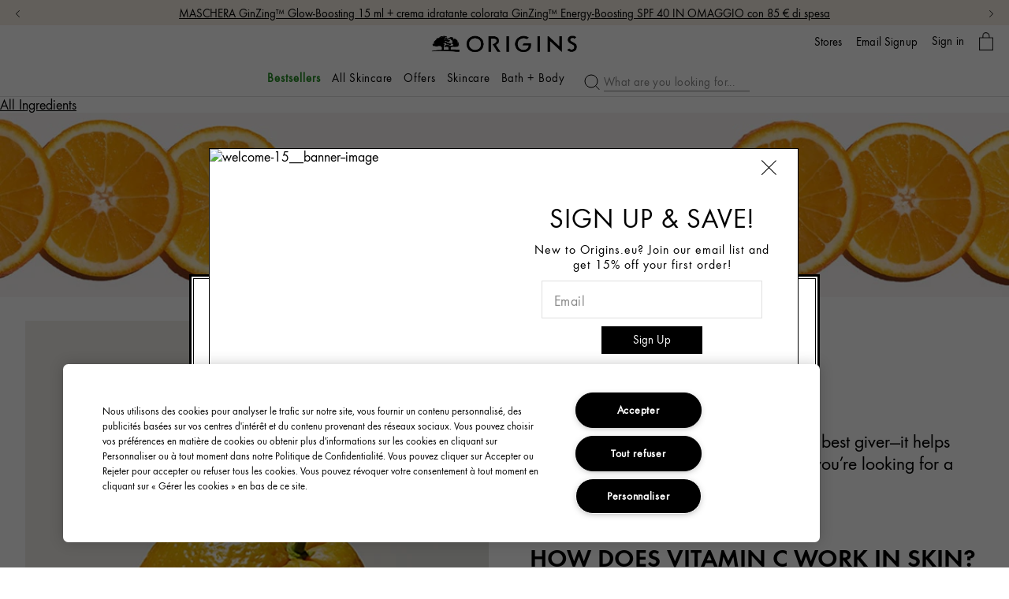

--- FILE ---
content_type: text/html; charset=utf-8
request_url: https://www.origins.eu/it/en/ingredient-gallery/vitamin-c
body_size: 109925
content:
<!DOCTYPE html><!--[if IEMobile 7 ]><html class="no-js iem7" lang="en-IT" dir="ltr"><![endif]--><!--[if lt IE 7 ]><html class="no-js ie6 oldie" lang="en-IT" dir="ltr"><![endif]--><!--[if IE 7 ]><html class="no-js ie7 oldie" lang="en-IT" dir="ltr"><![endif]--><!--[if IE 8 ]><html class="no-js ie8 oldie" lang="en-IT" dir="ltr"><![endif]--><!--[if (gte IE 9)|(gt IEMobile 7)|!(IEMobile)|!(IE)]><!--><html class="no-js" lang="en-IT" dir="ltr"><!--<![endif]--><head><meta http-equiv="X-UA-Compatible" content="IE=edge,chrome=1"><link rel="alternate" hreflang="de-de" href="https://www.origins.de/ingredient-gallery/vitamin-c" /><link rel="alternate" hreflang="en-ca" href="https://www.origins.ca/ingredient-gallery/vitamin-c" /><link rel="alternate" hreflang="en-es" href="https://www.origins.eu/es/en/ingredient-gallery/vitamin-c" /><link rel="alternate" hreflang="en-fr" href="https://www.origins.eu/fr/en/ingredient-gallery/vitamin-c" /><link rel="alternate" hreflang="en-gb" href="https://www.origins.co.uk/ingredient-gallery/vitamin-c" /><link rel="alternate" hreflang="en-it" href="https://www.origins.eu/it/en/ingredient-gallery/vitamin-c" /><link rel="alternate" hreflang="en-us" href="https://www.origins.com/ingredient-gallery/vitamin-c" /><link rel="alternate" hreflang="es-es" href="https://www.origins.eu/es/es/ingredient-gallery/vitamin-c" /><link rel="alternate" hreflang="fr-fr" href="https://www.origins.eu/fr/fr/ingredient-gallery/vitamin-c" /><link rel="alternate" hreflang="it-it" href="https://www.origins.eu/it/it/ingredient-gallery/vitamin-c" /><link rel="alternate" hreflang="tr-tr" href="https://www.origins.com.tr/icerik-galerisi/c-vitamini" /><link rel="alternate" hreflang="x-default" href="https://www.origins.com/ingredient-gallery/vitamin-c" /><meta charset="utf-8" /><link rel="preload" fetchpriority="high" as="image" imagesrcset="/media/export/cms/ingredient-pages/headers/mobile/mobile-header-vitac.jpg" media="(max-width: 1023px)" /><link rel="preload" fetchpriority="high" as="image" imagesrcset="/media/export/cms/ingredient-pages/headers/desktop/vitamin-c-desktop-min.jpg" media="(min-width: 1024px)" /><link rel="preconnect" href="https://js.sentry-cdn.com" crossorigin="anonymous" /><link rel="preload" as="font" crossorigin="anonymous" href="/_fonts/origins/Futura/Futura.woff2" /><link rel="preload" as="font" crossorigin="anonymous" href="/_fonts/origins/Futura/FuturaDem.woff2" /><link rel="preload" as="font" crossorigin="anonymous" href="/_fonts/origins/Futura/FuturaMed.woff2" /><link rel="alternate" media="handheld" href="https://m.origins.eu/it/en/ingredient-gallery/vitamin-c" /><link rel="alternate" media="only screen and (max-width: 640px)" href="https://m.origins.eu/it/en/ingredient-gallery/vitamin-c" /><link rel="shortcut icon" href="/media/images/favicon.ico" /><script type="application/json" id="page_data">{"analytics-datalayer":{"product_impression_url":["\/it\/en\/product\/15352\/46938\/skincare\/moisturize\/moisturizers\/ginzing\/spf-40-energy-boosting-tinted-moisturizer","\/it\/en\/product\/15352\/108407\/skincare\/moisturize\/moisturizers\/ginzingtm\/energizing-gel-cream","\/it\/en\/product\/15346\/104290\/skincare\/treat\/face-masks\/ginzingtm\/glow-boosting-mask","\/it\/en\/product\/15347\/78314\/skincare\/treat\/serums\/ginzingtm\/glow-boosting-serum","\/it\/en\/product\/15348\/90674\/skincare\/treat\/eye-care\/ginzingtm\/vitamin-c-niacinamide-eye-cream-to-brighten-and-depuff","\/it\/en\/product\/15352\/60025\/skincare\/moisturize\/moisturizers\/high-potency-night-a-minstm\/resurfacing-cream-with-fruit-derived-ahas","\/it\/en\/product\/15352\/60026\/skincare\/moisturize\/moisturizers\/high-potency-night-a-minstm\/oil-free-resurfacing-cream-with-fruit-derived-ahas","\/it\/en\/product\/15352\/47605\/skincare\/moisturize\/moisturizers\/a-perfect-world\/antioxidant-moisturizer-with-white-tea","\/it\/en\/product\/15348\/66857\/skincare\/treat\/eye-care\/dr-andrew-weil-for-origins\/mega-mushroom-relief-resilience-gel-for-eye","\/it\/en\/product\/15352\/47604\/skincare\/moisturize\/moisturizers\/a-perfect-world\/spf-40-age-defense-moisturizer-with-white-tea","\/it\/en\/product\/15352\/42204\/skincare\/moisturize\/moisturizers\/plantscription\/spf-25-power-anti-aging-cream","\/it\/en\/product\/15352\/42205\/skincare\/moisturize\/moisturizers\/plantscription\/spf-25-power-anti-aging-oil-free-cream","\/it\/en\/product\/15352\/29359\/skincare\/moisturize\/moisturizers\/plantscription\/powerful-lifting-cream"],"product_impression_id":["PROD46938","PROD108407","PROD104290","PROD78314","PROD90674","PROD60025","PROD60026","PROD47605","PROD66857","PROD47604","PROD42204","PROD42205","PROD29359"],"product_impression_price":["44","40","37","52","36","55","55","58","62","58","77","73"],"product_impression_name":["GinZing\u0026#8482;","GinZing\u2122","GinZing\u2122","GinZing\u2122","GINZING\u2122","High Potency Night-A-Mins\u2122","High Potency Night-A-Mins\u2122","A Perfect World\u0026#8482;","Dr. Andrew Weil for Origins\u0026#8482;","A Perfect World\u0026#8482;","Plantscription\u0026#8482;","Plantscription\u0026#8482;","Plantscription\u0026#8482;"],"product_impression_sku_large_image_url":[null,null,null,null,null,null,null,null,null,null,null,null],"datalayer_events":[],"product_impression_size":["50 ml","50ml","75 ml","30 ml","15ml","50 ml","50 ml","50 ml",null,"50 ml ","50 ml","50 ml"],"product_impression_shade":[null,null,null,null,"Warm",null,null,null,null,null,null,null],"product_impression_base_id":[46938,108407,104290,78314,90674,60025,60026,47605,66857,47604,42204,42205,29359],"product_impression_category":["CAT15352","CAT15352","CAT15346","CAT15347","CAT15348","CAT15352","CAT15352","CAT15352","CAT15348","CAT15352","CAT15352","CAT15352","CAT15352"],"product_impression_product_code":["0NH401","0XJ401","0XF901","0YAM01","0YA002","0RP801","0RPC01","0NL301","0T2J01","0NH801","0LR501","0L0701"],"product_impression_sku":["SKU78167","SKU159448","SKU153670","SKU173950","SKU171546","SKU95502","SKU95503","SKU79140","SKU104549","SKU79139","SKU72003","SKU53436"],"product_impression_was_price":["","","","","","","","","","","79",""],"product_impression_short_desc":["Apply daily to clean skin.","AM and PM, dot, pat, press the moisturizer onto clean skin or after you apply treatment lotion and serum.","After cleansing, apply a thin layer to face and gently massage into skin to activate the encapsulates. Allow the mask to fully absorb into skin; do not rinse. Follow with your skincare regimen. Can be used daily or as needed, am or pm. Avoid eye area.",null,"Gently tap onto the eye area with fingertips, both morning and night.","Apply nightly to face \u0026 neck","\u003CB\u003EHow to use\u003C\/B\u003E: Apply nightly to face \u0026 neck","Use AM and PM.",null,"Apply in the AM.","In the AM, apply after Plantscription Anti-aging Power Serum.","Apply to clean skin AM \u0026 PM after Plantscription\u2122 serum","Apply to clean skin after Plantscription\u2122 Anti-aging serum, morning and night."],"active_checkout_panel":null,"page_type":"Miscellaneous"},"product-input-type":{"products":[{"MISC_FLAG":0,"DESCRIPTION":"\u003CBR\u003E\u003Cb\u003EWhat It Is:\u003C\/B\u003E\u003CBR\u003EHydrate, energize, perfect \u0026 protect. In 1 simple step! This amazing moisturizer with Coffee Beans and Panax Ginseng instantly boosts moisture levels for energized skin. Plus helps protect from UV rays. All while adding a sheer tint to perfect for a flawless finish. Skin looks vibrant, healthy \u0026 radiant.\u003Cbr\u003E\u003Cbr\u003E\u003Cb\u003EWE FORMULATE WITHOUT:\u003C\/b\u003E\u003Cbr\u003EEvery Origins product is vegan we are proudly a brand free of animal derived ingredients","path":"CAT15352PROD46938","price_range":"44.00\u20ac","VIDEO_SOURCE_1":null,"RATING_RANGE":null,"META_DESCRIPTION":null,"MEDIUM_IMAGE":null,"PROMO_MESSAGING":null,"worksWith":["PROD11641","PROD30006","PROD26237","PROD40235"],"shaded":0,"VIDEO_SOURCE_3":null,"IMAGE_M":["\/media\/export\/cms\/products\/200x250\/origins_sku_0NH401_200x250_0.jpg"],"AVERAGE_RATING_ROUNDED":2.5,"IMAGE_L":["\/media\/export\/cms\/products\/500x625\/origins_sku_0NH401_500x625_0.png"],"VIDEO_POSTER_3":null,"SMALL_IMAGE":null,"KEY_INGREDIENT":"Caffeine From Coffee","RATING_IMAGE":"\/media\/export\/cms\/products\/stars\/rating-2_5.gif","sized":1,"LARGE_IMAGE_V2":["\/media\/export\/cms\/products\/1000x1000\/origins_sku_0NH401_1000x1000_0.jpg"],"PRODUCT_ID":"PROD46938","RECOMMENDED_COUNT":null,"skus":[{"MISC_FLAG":0,"path":"CAT15352PROD46938SKU78167","isOrderable":1,"SKU_BASE_ID":78167,"PRODUCT_SIZE":"50 ml","formattedPrice":"44.00\u20ac","ILN_FORMULATED_WITHOUT":"\u003Cb\u003EGood To Know:\u003C\/b\u003E\u003Cspan style=\u0022color:#36563D\u0022\u003EVegan* \u003C\/span\u003E\u003Cbr\u003E*free of animal-derived ingredients\u003Cbr\u003E\u003Cbr\u003E","rs_sku_image":["\/media\/export\/cms\/products\/600x600_gray\/origins_sku_0NH401_600x600_gray_0.jpg","\/media\/export\/cms\/products\/600x600_gray\/origins_sku_0NH401_600x600_gray_1.jpg"],"formattedUnitPrice":"","MEDIUM_IMAGE":null,"rs_sku_pc":"0NH401","PRICE2":null,"isComingSoon":0,"ILN_LISTING":"\n            \u003Cspan class=\u0022gpsr_ingredients\u0022\u003E\u003Cspan\u003E\u003Cu\u003E\u003Ca target=\u0022_blank\u0022 href=\u0022\/ingredient-gallery\u0022\u003EExplore Our Ingredients\u003C\/a\u003E\u003C\/u\u003E\u003C\/span\u003E\u003Cbr\u003E\u003Cbr\u003EIngredients: Octinoxate 7.5% W\/W P\/P, Titanium Dioxide 3.0% W\/W P\/P, Zinc Oxide 3.0% W\/W P\/P, Octocrylene 2.0% W\/W P\/P, Octisalate 2.0% W\/W P\/Pingredients: Water\\Aqua\\Eau, Butylene Glycol, Cetyl Alcohol, Neopentyl Glycol Diheptanoate, C12-15 Alkyl Benzoate, Titanium Dioxide (Ci 77891), Dimethicone, Laureth-4, Iron Oxides (Ci 77491, Ci 77492, Ci 77499), Polyethylene, Peg-100 Stearate, Hydrogenated Lecithin, Isopropyl Myristate, Hydroxyethyl Acrylate\/Sodium Acryloyldimethyl Taurate Copolymer, Trehalose, Polyglyceryl-3 Beeswax, Pvp\/Hexadecene Copolymer, Squalane, Silica, Dimethicone Silylate, Caprylyl Glycol, Citrus Limon (Lemon) Peel Oil*, Citrus Grandis (Grapefruit) Peel Oil*, Mentha Viridis (Spearmint) Leaf Oil*, Citrus Aurantium Dulcis (Orange) Peel Oil*, Limonene,  Linalool, Citral, Tocopheryl Acetate, Phenoxyethanol, Xanthan Gum, Isostearic Acid, Caffeine, Polymethyl Methacrylate, Polyhydroxystearic Acid, Magnesium Ascorbyl Phosphate, Nylon-12, Panax Ginseng (Ginseng) Root Extract, Citrus Aurantium Amara (Bitter Orange) Flower Wax, Castanea Sativa (Chestnut) Seed Extract, Psidium Guajava (Guava) Fruit Extract, Bht, Hexylene Glycol, Polysorbate 60, Hordeum Vulgare (Barley) Extract\\Extrait D\u0027Orge, Sodium Hyaluronate, Triticum Vulgare (Wheat) Germ Extract, Yeast Extract\\Faex\\Extrait De Levure, Cordyceps Sinensis Extract, Garcinia Mangostana Peel Extract, Adenosine Phosphate, Acetyl Carnitine Hcl, Creatine, Pantethine, Laminaria Saccharina Extract, Ethylhexylglycerin, Folic Acid, Rhodochrosite, Tourmaline, Citrus Aurantium Amara (Bitter Orange) Flower Water \u003CILN43467\u003E\u003C\/span\u003E\u003Cbr\u003E\u003Cbr\u003E\n            \n            \n            \n            \n            \n        ","RELEASE_DATE":null,"PROMO_MESSAGING":null,"SKU_ID":"SKU78167","formattedPrice2":"44.00\u20ac","worksWith":null,"ILN_NUMBER":"ILN43467","formattedFuturePrice":"44.00\u20ac","rs_sku_limited_remaining":0,"PARENT_CAT_ID":"CAT15352","isOutOfStock":0,"HEX_VALUE_STRING":"","DISPLAY_ORDER":0,"MISC_FLAG_TEXT":null,"SMALL_IMAGE":null,"loyaltyPoints":null,"SMOOSH_PATH_STRING":null,"isShoppable":1,"isLimitedRemaining":0,"REFILLABLE":0,"LARGE_IMAGE":null,"LARGE_IMAGE_V2":["\/media\/export\/cms\/products\/1000x1000\/origins_sku_0NH401_1000x1000_0.jpg","\/media\/export\/cms\/products\/1000x1000\/origins_sku_0NH401_1000x1000_1.jpg","\/media\/export\/cms\/products\/1000x1000\/origins_sku_0NH401_1000x1000_2.jpg","\/media\/export\/cms\/products\/1000x1000\/origins_sku_0NH401_1000x1000_3.jpg","\/media\/export\/cms\/products\/1000x1000\/origins_sku_0NH401_1000x1000_4.jpg"],"rs_sku_price":44,"PRICE":44,"SHADENAME":null,"PRODUCT_ID":"PROD46938","FUTURE_PRICE":null,"PRODUCT_CODE":"0NH401","LIFE_OF_PRODUCT":2,"FORCE_SORT":null,"highVelocityQty":-1,"isSoldOut":0,"UPC_CODE":"717334218383","isPreOrder":0,"MEDIUM_IMAGE_V2":["\/media\/export\/cms\/products\/600x600_gray\/origins_sku_0NH401_600x600_gray_0.jpg","\/media\/export\/cms\/products\/600x600_gray\/origins_sku_0NH401_600x600_gray_1.jpg"],"SHADE_DESCRIPTION":null,"INVENTORY_STATUS":1,"DISPLAY_STATUS":7,"rs_sku_availability":1,"formattedTaxedPrice":"44.00\u20ac","SMALL_IMAGE_V2":["\/media\/export\/cms\/products\/100x100\/origins_sku_0NH401_100x100_0.jpg","\/media\/export\/cms\/products\/100x100\/origins_sku_0NH401_100x100_1.jpg","\/media\/export\/cms\/products\/100x100\/origins_sku_0NH401_100x100_2.jpg","\/media\/export\/cms\/products\/100x100\/origins_sku_0NH401_100x100_3.jpg","\/media\/export\/cms\/products\/100x100\/origins_sku_0NH401_100x100_4.jpg"],"shadeMenuLabel":"50 ml"}],"PROD_RGN_NAME":"GinZing\u0026#8482;","rs_default_pc":"0NH401","rs_default_rating":2.5,"RECOMMENDED_PERCENT":0,"COMMENTS":null,"GIFT_GUIDE_WHO":null,"ATTRIBUTE_DESC_2":["dull","sun","dry"],"taxPriceRange":"44.00\u20ac","priceRange":"44.00\u20ac","ATTRIBUTE_DESC_1":["normal","oily","dry","combination"],"TOTAL_REVIEW_COUNT":2,"VIDEO_PROVIDER_3":"YouTube","AVERAGE_RATING":2.5,"rs_default_image":["\/media\/export\/cms\/products\/1000x1000\/origins_sku_0NH401_1000x1000_0.jpg","\/media\/export\/cms\/products\/1000x1000\/origins_sku_0NH401_1000x1000_1.jpg","\/media\/export\/cms\/products\/1000x1000\/origins_sku_0NH401_1000x1000_2.jpg","\/media\/export\/cms\/products\/1000x1000\/origins_sku_0NH401_1000x1000_3.jpg","\/media\/export\/cms\/products\/1000x1000\/origins_sku_0NH401_1000x1000_4.jpg"],"GIFTS_FOR_WHOM":null,"ONLY_RATINGS_COUNT":null,"ATTRIBUTE_DESC_3":["lotion"],"ATTRIBUTE_BENEFIT":"Skin Tint \u0026 Sun Protection ","rs_default_count":2,"PRODUCT_USAGE":"Apply daily to clean skin.","ATTRIBUTE_DESC_4":["coffee","spf","vitaminc"],"url":"\/it\/en\/product\/15352\/46938\/skincare\/moisturize\/moisturizers\/ginzing\/spf-40-energy-boosting-tinted-moisturizer","rs_default_desc":"Apply daily to clean skin.","buildCanonicalURL":"\/product\/15352\/46938\/skincare\/moisturize\/moisturizers\/ginzing\/spf-40-energy-boosting-tinted-moisturizer","VIDEO_POSTER_1":null,"rs_default_name":"GinZing\u0026#8482;","VIDEO_PROVIDER_2":"YouTube","PARENT_CAT_ID":"CAT15352","VIDEO_POSTER_2":null,"VIDEO_PROVIDER_1":"YouTube","REC_SKIN_TYPE":"Normal, Dry, Oily, Combination","rs_default_url":"\/it\/en\/product\/15352\/46938\/skincare\/moisturize\/moisturizers\/ginzing\/spf-40-energy-boosting-tinted-moisturizer","MISC_FLAG_TEXT":"BEST SELLER","DEFAULT_CAT_ID":"CAT15352","AVERAGE_RATING_PERCENT":50,"isShoppable":1,"rs_default_currency":"EUR","LARGE_IMAGE":["\/media\/export\/cms\/products\/500x625\/origins_sku_0NH401_500x625_0.png"],"IMAGE_S":["\/media\/export\/cms\/products\/66x94\/origins_sku_0NH401_66x94_0.jpg"],"SUB_LINE":null,"FORCE_SORT":null,"SHORT_DESC":"Apply daily to clean skin.","VIDEO_SOURCE_2":null,"PROD_RGN_SUBHEADING":"SPF 40 Energy-Boosting Tinted Moisturizer","MEDIUM_IMAGE_V2":["\/media\/export\/cms\/products\/600x600_gray\/origins_sku_0NH401_600x600_gray_0.jpg","\/media\/export\/cms\/products\/600x600_gray\/origins_sku_0NH401_600x600_gray_1.jpg"],"ACTIVE_INGREDIENT":"COFFEE","DISPLAY_STATUS":7,"category":{"META_DESCRIPTION":null,"CATEGORY_NAME":"moisturizers","SEO_URL":"\/products\/15352\/skincare\/moisturize\/moisturizers","CAT_BASE_ID":15352,"CATEGORY_ID":"CAT15352"},"SMALL_IMAGE_V2":["\/media\/export\/cms\/products\/100x100\/origins_sku_0NH401_100x100_0.jpg"],"PROD_BASE_ID":46938,"defaultSku":{"MISC_FLAG":0,"path":"CAT15352PROD46938SKU78167","isOrderable":1,"SKU_BASE_ID":78167,"PRODUCT_SIZE":"50 ml","formattedPrice":"44.00\u20ac","ILN_FORMULATED_WITHOUT":"\u003Cb\u003EGood To Know:\u003C\/b\u003E\u003Cspan style=\u0022color:#36563D\u0022\u003EVegan* \u003C\/span\u003E\u003Cbr\u003E*free of animal-derived ingredients\u003Cbr\u003E\u003Cbr\u003E","rs_sku_image":["\/media\/export\/cms\/products\/600x600_gray\/origins_sku_0NH401_600x600_gray_0.jpg","\/media\/export\/cms\/products\/600x600_gray\/origins_sku_0NH401_600x600_gray_1.jpg"],"formattedUnitPrice":"","MEDIUM_IMAGE":null,"rs_sku_pc":"0NH401","PRICE2":null,"isComingSoon":0,"ILN_LISTING":"\n            \u003Cspan class=\u0022gpsr_ingredients\u0022\u003E\u003Cspan\u003E\u003Cu\u003E\u003Ca target=\u0022_blank\u0022 href=\u0022\/ingredient-gallery\u0022\u003EExplore Our Ingredients\u003C\/a\u003E\u003C\/u\u003E\u003C\/span\u003E\u003Cbr\u003E\u003Cbr\u003EIngredients: Octinoxate 7.5% W\/W P\/P, Titanium Dioxide 3.0% W\/W P\/P, Zinc Oxide 3.0% W\/W P\/P, Octocrylene 2.0% W\/W P\/P, Octisalate 2.0% W\/W P\/Pingredients: Water\\Aqua\\Eau, Butylene Glycol, Cetyl Alcohol, Neopentyl Glycol Diheptanoate, C12-15 Alkyl Benzoate, Titanium Dioxide (Ci 77891), Dimethicone, Laureth-4, Iron Oxides (Ci 77491, Ci 77492, Ci 77499), Polyethylene, Peg-100 Stearate, Hydrogenated Lecithin, Isopropyl Myristate, Hydroxyethyl Acrylate\/Sodium Acryloyldimethyl Taurate Copolymer, Trehalose, Polyglyceryl-3 Beeswax, Pvp\/Hexadecene Copolymer, Squalane, Silica, Dimethicone Silylate, Caprylyl Glycol, Citrus Limon (Lemon) Peel Oil*, Citrus Grandis (Grapefruit) Peel Oil*, Mentha Viridis (Spearmint) Leaf Oil*, Citrus Aurantium Dulcis (Orange) Peel Oil*, Limonene,  Linalool, Citral, Tocopheryl Acetate, Phenoxyethanol, Xanthan Gum, Isostearic Acid, Caffeine, Polymethyl Methacrylate, Polyhydroxystearic Acid, Magnesium Ascorbyl Phosphate, Nylon-12, Panax Ginseng (Ginseng) Root Extract, Citrus Aurantium Amara (Bitter Orange) Flower Wax, Castanea Sativa (Chestnut) Seed Extract, Psidium Guajava (Guava) Fruit Extract, Bht, Hexylene Glycol, Polysorbate 60, Hordeum Vulgare (Barley) Extract\\Extrait D\u0027Orge, Sodium Hyaluronate, Triticum Vulgare (Wheat) Germ Extract, Yeast Extract\\Faex\\Extrait De Levure, Cordyceps Sinensis Extract, Garcinia Mangostana Peel Extract, Adenosine Phosphate, Acetyl Carnitine Hcl, Creatine, Pantethine, Laminaria Saccharina Extract, Ethylhexylglycerin, Folic Acid, Rhodochrosite, Tourmaline, Citrus Aurantium Amara (Bitter Orange) Flower Water \u003CILN43467\u003E\u003C\/span\u003E\u003Cbr\u003E\u003Cbr\u003E\n            \n            \n            \n            \n            \n        ","RELEASE_DATE":null,"PROMO_MESSAGING":null,"SKU_ID":"SKU78167","formattedPrice2":"44.00\u20ac","worksWith":null,"ILN_NUMBER":"ILN43467","formattedFuturePrice":"44.00\u20ac","rs_sku_limited_remaining":0,"PARENT_CAT_ID":"CAT15352","isOutOfStock":0,"HEX_VALUE_STRING":"","DISPLAY_ORDER":0,"MISC_FLAG_TEXT":null,"SMALL_IMAGE":null,"loyaltyPoints":null,"SMOOSH_PATH_STRING":null,"isShoppable":1,"isLimitedRemaining":0,"REFILLABLE":0,"LARGE_IMAGE":null,"LARGE_IMAGE_V2":["\/media\/export\/cms\/products\/1000x1000\/origins_sku_0NH401_1000x1000_0.jpg","\/media\/export\/cms\/products\/1000x1000\/origins_sku_0NH401_1000x1000_1.jpg","\/media\/export\/cms\/products\/1000x1000\/origins_sku_0NH401_1000x1000_2.jpg","\/media\/export\/cms\/products\/1000x1000\/origins_sku_0NH401_1000x1000_3.jpg","\/media\/export\/cms\/products\/1000x1000\/origins_sku_0NH401_1000x1000_4.jpg"],"rs_sku_price":44,"PRICE":44,"SHADENAME":null,"PRODUCT_ID":"PROD46938","FUTURE_PRICE":null,"PRODUCT_CODE":"0NH401","LIFE_OF_PRODUCT":2,"FORCE_SORT":null,"highVelocityQty":-1,"isSoldOut":0,"UPC_CODE":"717334218383","isPreOrder":0,"MEDIUM_IMAGE_V2":["\/media\/export\/cms\/products\/600x600_gray\/origins_sku_0NH401_600x600_gray_0.jpg","\/media\/export\/cms\/products\/600x600_gray\/origins_sku_0NH401_600x600_gray_1.jpg"],"SHADE_DESCRIPTION":null,"INVENTORY_STATUS":1,"DISPLAY_STATUS":7,"rs_sku_availability":1,"formattedTaxedPrice":"44.00\u20ac","SMALL_IMAGE_V2":["\/media\/export\/cms\/products\/100x100\/origins_sku_0NH401_100x100_0.jpg","\/media\/export\/cms\/products\/100x100\/origins_sku_0NH401_100x100_1.jpg","\/media\/export\/cms\/products\/100x100\/origins_sku_0NH401_100x100_2.jpg","\/media\/export\/cms\/products\/100x100\/origins_sku_0NH401_100x100_3.jpg","\/media\/export\/cms\/products\/100x100\/origins_sku_0NH401_100x100_4.jpg"]},"show_attr_label":true},{"MISC_FLAG":0,"DESCRIPTION":"\u003Cb\u003EWhat It Is:\u003C\/b\u003E\u003Cbr\u003EOur best daily face moisturizer for oily skin has a refreshing gel texture, boosts radiance and fights fatigued-looking skin. Delivers an improved moisture barrier and all-day glow.\u003Cbr\u003E\u003Cbr\u003E\u003Cb\u003EWhat It Does:\u003C\/b\u003E\u003Cbr\u003EOur moisturizer is packed with a shot of Vital-Synthesis Technology-a combo of Panax Ginseng and Caffeine from Coffee Beans that helps naturally boost skin energy; antioxidant-rich Vitamin C to help brighten skin over time; and Niacinamide to help improve skins moisture barrier. So you can look refreshed and radiant from sun-up to sundown.\u003Cbr\u003E\u003Cbr\u003E\u003Cb\u003EHighlighted Testing Results:\u003C\/b\u003E\u003Cbr\u003E1 USE:\u003Cbr\u003E+119% moisture boost *\u003Cbr\u003E+96% radiance boost*\u003Cbr\u003E\u003Cbr\u003E4 WEEKS:\u003Cbr\u003E93% of users had an improvement in evenness of skin tone**\u003Cbr\u003E86% of users had an improvement in moisture over time**\u003Cbr\u003E\u003Cbr\u003E3 MONTHS:\u003Cbr\u003E 98% of users had an improvement in long-term radiance***\u003Cbr\u003E\u003Cbr\u003E*Clinical testing on 32 women, after using product once.\u003Cbr\u003E**Clinical testing on 56 women, after using product for 4 weeks.\u003Cbr\u003E***Clinical testing on 59 women, after using product for 12 weeks.\u003Cbr\u003E\u003Cbr\u003E\u003Cb\u003EGood To Know:\u003C\/b\u003E\u003Cbr\u003EFree of animal derived ingredients\u003Cbr\u003ERecyclable jar\u003Cbr\u003ECap made with 100% post-consumer recycled (PCR) content*\u003Cbr\u003E*Excluding dyes and adhesives\u003Cbr\u003E\u003Cbr\u003E\u003Cb\u003EWe Formulate Without:\u003C\/b\u003E\u003Cbr\u003EEvery Origins product is vegan we are proudly a brand free of animal derived ingredients.","path":"CAT15352PROD108407","price_range":"27.00\u20ac - 49.00\u20ac","VIDEO_SOURCE_1":null,"RATING_RANGE":null,"META_DESCRIPTION":"Our best daily face moisturizer for oily skin boosts radiance and fights fatigued-looking skin. Delivers an improved moisture barrier and all-day glow.","MEDIUM_IMAGE":null,"PROMO_MESSAGING":null,"worksWith":["PROD104290","PROD90674","PROD46938"],"shaded":0,"VIDEO_SOURCE_3":null,"IMAGE_M":["\/media\/export\/cms\/products\/200x250\/origins_sku_0XLF01_200x250_0.jpg"],"AVERAGE_RATING_ROUNDED":null,"IMAGE_L":["\/media\/export\/cms\/products\/500x625\/origins_sku_0XLF01_500x625_0.png"],"VIDEO_POSTER_3":null,"SMALL_IMAGE":null,"KEY_INGREDIENT":"Vitamin C, Niacinamide, Caffeine from Coffee Beans, Triple Panax Ginseng","RATING_IMAGE":"\/media\/export\/cms\/images\/global\/transparent.gif","sized":1,"LARGE_IMAGE_V2":["\/media\/export\/cms\/products\/1000x1000\/origins_sku_0XLF01_1000x1000_0.jpg"],"PRODUCT_ID":"PROD108407","RECOMMENDED_COUNT":null,"skus":[{"MISC_FLAG":0,"path":"CAT15352PROD108407SKU159449","isOrderable":1,"SKU_BASE_ID":159449,"PRODUCT_SIZE":"75ml","formattedPrice":"49.00\u20ac","ILN_FORMULATED_WITHOUT":"\u003Cspan style=\u0022color:#36563D\u0022\u003EVegan* (Free of animal derived ingredients)\u003C\/span\u003E\u003Cbr\u003E91% naturally-derived formula (Per ISO Standard. From plant, non-petroleum minerals or water.)\u003Cbr\u003E\u003Cbr\u003E","rs_sku_image":["\/media\/export\/cms\/products\/600x600_gray\/origins_sku_0XLF01_600x600_gray_0.jpg","\/media\/export\/cms\/products\/600x600_gray\/origins_sku_0XLF01_600x600_gray_1.jpg"],"formattedUnitPrice":"","MEDIUM_IMAGE":null,"rs_sku_pc":"0XLF01","PRICE2":null,"isComingSoon":0,"ILN_LISTING":"\n            \u003Cspan class=\u0022gpsr_ingredients\u0022\u003E\u003Cb\u003EVital-Synthesis\u003Csup\u003E\u2122\u003C\/sup\u003E Technology:\u003C\/b\u003EHelps provide skin with natural energy to revitalize the look of tired skin\u003Cbr\u003E\u003Cbr\u003E\u003Cb\u003EVitamin C:\u003C\/b\u003EAntioxidant-rich ingredient helps brighten skin over time\u003Cbr\u003E\u003Cbr\u003E \u003Cb\u003ENiacinamide:\u003C\/b\u003EHelps improve skin\u2019s moisture barrier to boost hydration and brighten skin over time\u003Cbr\u003E\u003Cbr\u003E\u003Cspan\u003E\u003Cu\u003E\u003Ca target=\u0022_blank\u0022 href=\u0022\/ingredient-gallery\u0022\u003EExplore Our Ingredients\u003C\/a\u003E\u003C\/u\u003E\u003C\/span\u003E\u003Cbr\u003E\u003Cbr\u003EIngredients:water\\aqua\\eau, butylene glycol, coco-caprylate\/caprate, niacinamide, glycerin, panax ginseng root extract, lactobacillus\/panax ginseng root ferment filtrate, caffeine, 3-o-ethyl ascorbic acid, yeast extract\\faex\\extrait de levure, sodium hyaluronate, laminaria saccharina extract, sodium pca, punica granatum (pomegranate) sterols, ceramide np, glucosamine hcl, oryzanol, sucrose, zingiber officinale (ginger) root extract, polygonum cuspidatum root extract, glycine soja (soybean) seed extract, hydrolyzed algin, sorbitol, tocopherol, hydroxyethyl urea, tocopheryl acetate, xanthan gum, ethylhexylglycerin, dimer dilinoleyl dimer dilinoleate, carbomer, caprylyl glycol, 1,2-hexanediol, ammonium acryloyldimethyltaurate\/vp copolymer, sodium phytate, sodium hydroxide, phenoxyethanol, citrus grandis (grapefruit) peel oil*, citrus limon (lemon) peel oil*, citrus aurantium dulcis (orange) peel oil*, mentha viridis (spearmint) leaf oil*, limonene, linalool, citral \u003Ciln50653\u003E\u003Cbr\u003E* essential oil\u003C\/span\u003E\u003Cbr\u003E\u003Cbr\u003E\n            \n            \n            \n            \u003Cspan class=\u0022gpsr_warning_message\u0022\u003EAVOID EYE AREA.  Please be aware that safety information may change or vary from time to time. Please refer to the safety information on the product package you receive for the most up-to-date information.\u003C\/span\u003E\u003Cbr\u003E\u003Cbr\u003E\n            \n        ","RELEASE_DATE":null,"PROMO_MESSAGING":null,"SKU_ID":"SKU159449","formattedPrice2":"49.00\u20ac","worksWith":null,"ILN_NUMBER":"ILN50653","formattedFuturePrice":"49.00\u20ac","rs_sku_limited_remaining":0,"PARENT_CAT_ID":"CAT15352","isOutOfStock":0,"HEX_VALUE_STRING":"","DISPLAY_ORDER":0,"MISC_FLAG_TEXT":null,"SMALL_IMAGE":null,"loyaltyPoints":null,"SMOOSH_PATH_STRING":null,"isShoppable":1,"isLimitedRemaining":0,"REFILLABLE":0,"LARGE_IMAGE":null,"LARGE_IMAGE_V2":["\/media\/export\/cms\/products\/1000x1000\/origins_sku_0XLF01_1000x1000_0.jpg","\/media\/export\/cms\/products\/1000x1000\/origins_sku_0XLF01_1000x1000_1.jpg","\/media\/export\/cms\/products\/1000x1000\/origins_sku_0XLF01_1000x1000_2.jpg"],"rs_sku_price":49,"PRICE":49,"SHADENAME":null,"PRODUCT_ID":"PROD108407","FUTURE_PRICE":null,"PRODUCT_CODE":"0XLF01","LIFE_OF_PRODUCT":2,"FORCE_SORT":null,"highVelocityQty":-1,"isSoldOut":0,"UPC_CODE":"717334261891","isPreOrder":0,"MEDIUM_IMAGE_V2":["\/media\/export\/cms\/products\/600x600_gray\/origins_sku_0XLF01_600x600_gray_0.jpg","\/media\/export\/cms\/products\/600x600_gray\/origins_sku_0XLF01_600x600_gray_1.jpg"],"SHADE_DESCRIPTION":null,"INVENTORY_STATUS":1,"DISPLAY_STATUS":7,"rs_sku_availability":1,"formattedTaxedPrice":"49.00\u20ac","SMALL_IMAGE_V2":["\/media\/export\/cms\/products\/100x100\/origins_sku_0XLF01_100x100_0.jpg","\/media\/export\/cms\/products\/100x100\/origins_sku_0XLF01_100x100_1.jpg","\/media\/export\/cms\/products\/100x100\/origins_sku_0XLF01_100x100_2.jpg"],"shadeMenuLabel":"75ml"},{"MISC_FLAG":0,"path":"CAT15352PROD108407SKU159448","isOrderable":1,"SKU_BASE_ID":159448,"PRODUCT_SIZE":"50ml","formattedPrice":"40.00\u20ac","ILN_FORMULATED_WITHOUT":"\u003Cspan style=\u0022color:#36563D\u0022\u003EVegan* (Free of animal derived ingredients)\u003C\/span\u003E\u003Cbr\u003E91% naturally-derived formula (Per ISO Standard. From plant, non-petroleum minerals or water.)\u003Cbr\u003E\u003Cbr\u003E","rs_sku_image":["\/media\/export\/cms\/products\/600x600_gray\/origins_sku_0XJ401_600x600_gray_0.jpg","\/media\/export\/cms\/products\/600x600_gray\/origins_sku_0XJ401_600x600_gray_1.jpg"],"formattedUnitPrice":"","MEDIUM_IMAGE":null,"rs_sku_pc":"0XJ401","PRICE2":null,"isComingSoon":0,"ILN_LISTING":"\n            \u003Cspan class=\u0022gpsr_ingredients\u0022\u003E\u003Cb\u003EVital-Synthesis\u003Csup\u003E\u2122\u003C\/sup\u003E Technology:\u003C\/b\u003EHelps provide skin with natural energy to revitalize the look of tired skin\u003Cbr\u003E\u003Cbr\u003E\u003Cb\u003EVitamin C:\u003C\/b\u003EAntioxidant-rich ingredient helps brighten skin over time\u003Cbr\u003E\u003Cbr\u003E \u003Cb\u003ENiacinamide:\u003C\/b\u003EHelps improve skin\u2019s moisture barrier to boost hydration and brighten skin over time\u003Cbr\u003E\u003Cbr\u003E\u003Cspan\u003E\u003Cu\u003E\u003Ca target=\u0022_blank\u0022 href=\u0022\/ingredient-gallery\u0022\u003EExplore Our Ingredients\u003C\/a\u003E\u003C\/u\u003E\u003C\/span\u003E\u003Cbr\u003E\u003Cbr\u003EIngredients:water\\aqua\\eau, butylene glycol, coco-caprylate\/caprate, niacinamide, glycerin, panax ginseng root extract, lactobacillus\/panax ginseng root ferment filtrate, caffeine, 3-o-ethyl ascorbic acid, yeast extract\\faex\\extrait de levure, sodium hyaluronate, laminaria saccharina extract, sodium pca, punica granatum (pomegranate) sterols, ceramide np, glucosamine hcl, oryzanol, sucrose, zingiber officinale (ginger) root extract, polygonum cuspidatum root extract, glycine soja (soybean) seed extract, hydrolyzed algin, sorbitol, tocopherol, hydroxyethyl urea, tocopheryl acetate, xanthan gum, ethylhexylglycerin, dimer dilinoleyl dimer dilinoleate, carbomer, caprylyl glycol, 1,2-hexanediol, ammonium acryloyldimethyltaurate\/vp copolymer, sodium phytate, sodium hydroxide, phenoxyethanol, citrus grandis (grapefruit) peel oil*, citrus limon (lemon) peel oil*, citrus aurantium dulcis (orange) peel oil*, mentha viridis (spearmint) leaf oil*, limonene, linalool, citral \u003Ciln50653\u003E\u003Cbr\u003E* essential oil\u003C\/span\u003E\u003Cbr\u003E\u003Cbr\u003E\n            \n            \n            \n            \u003Cspan class=\u0022gpsr_warning_message\u0022\u003EAVOID EYE AREA.  Please be aware that safety information may change or vary from time to time. Please refer to the safety information on the product package you receive for the most up-to-date information.\u003C\/span\u003E\u003Cbr\u003E\u003Cbr\u003E\n            \n        ","RELEASE_DATE":null,"PROMO_MESSAGING":null,"SKU_ID":"SKU159448","formattedPrice2":"40.00\u20ac","worksWith":null,"ILN_NUMBER":"ILN50653","formattedFuturePrice":"40.00\u20ac","rs_sku_limited_remaining":0,"PARENT_CAT_ID":"CAT15352","isOutOfStock":0,"HEX_VALUE_STRING":"","DISPLAY_ORDER":1,"MISC_FLAG_TEXT":null,"SMALL_IMAGE":null,"loyaltyPoints":null,"SMOOSH_PATH_STRING":null,"isShoppable":1,"isLimitedRemaining":0,"REFILLABLE":0,"LARGE_IMAGE":null,"LARGE_IMAGE_V2":["\/media\/export\/cms\/products\/1000x1000\/origins_sku_0XJ401_1000x1000_0.jpg","\/media\/export\/cms\/products\/1000x1000\/origins_sku_0XJ401_1000x1000_1.jpg","\/media\/export\/cms\/products\/1000x1000\/origins_sku_0XJ401_1000x1000_2.jpg","\/media\/export\/cms\/products\/1000x1000\/origins_sku_0XJ401_1000x1000_3.jpg"],"rs_sku_price":40,"PRICE":40,"SHADENAME":null,"PRODUCT_ID":"PROD108407","FUTURE_PRICE":null,"PRODUCT_CODE":"0XJ401","LIFE_OF_PRODUCT":2,"FORCE_SORT":null,"highVelocityQty":-1,"isSoldOut":0,"UPC_CODE":"717334261211","isPreOrder":0,"MEDIUM_IMAGE_V2":["\/media\/export\/cms\/products\/600x600_gray\/origins_sku_0XJ401_600x600_gray_0.jpg","\/media\/export\/cms\/products\/600x600_gray\/origins_sku_0XJ401_600x600_gray_1.jpg"],"SHADE_DESCRIPTION":null,"INVENTORY_STATUS":1,"DISPLAY_STATUS":7,"rs_sku_availability":1,"formattedTaxedPrice":"40.00\u20ac","SMALL_IMAGE_V2":["\/media\/export\/cms\/products\/100x100\/origins_sku_0XJ401_100x100_0.jpg","\/media\/export\/cms\/products\/100x100\/origins_sku_0XJ401_100x100_1.jpg","\/media\/export\/cms\/products\/100x100\/origins_sku_0XJ401_100x100_2.jpg","\/media\/export\/cms\/products\/100x100\/origins_sku_0XJ401_100x100_3.jpg"],"shadeMenuLabel":"50ml"},{"MISC_FLAG":0,"path":"CAT15352PROD108407SKU159447","isOrderable":1,"SKU_BASE_ID":159447,"PRODUCT_SIZE":"30ml","formattedPrice":"27.00\u20ac","ILN_FORMULATED_WITHOUT":"\u003Cspan style=\u0022color:#36563D\u0022\u003EVegan* (Free of animal derived ingredients)\u003C\/span\u003E\u003Cbr\u003E91% naturally-derived formula (Per ISO Standard. From plant, non-petroleum minerals or water.)\u003Cbr\u003E\u003Cbr\u003E","rs_sku_image":["\/media\/export\/cms\/products\/600x600_gray\/origins_sku_0XJ601_600x600_gray_0.jpg","\/media\/export\/cms\/products\/600x600_gray\/origins_sku_0XJ601_600x600_gray_1.jpg"],"formattedUnitPrice":"","MEDIUM_IMAGE":null,"rs_sku_pc":"0XJ601","PRICE2":null,"isComingSoon":0,"ILN_LISTING":"\n            \u003Cspan class=\u0022gpsr_ingredients\u0022\u003E\u003Cb\u003EVital-Synthesis\u003Csup\u003E\u2122\u003C\/sup\u003E Technology:\u003C\/b\u003EHelps provide skin with natural energy to revitalize the look of tired skin\u003Cbr\u003E\u003Cbr\u003E\u003Cb\u003EVitamin C:\u003C\/b\u003EAntioxidant-rich ingredient helps brighten skin over time\u003Cbr\u003E\u003Cbr\u003E \u003Cb\u003ENiacinamide:\u003C\/b\u003EHelps improve skin\u2019s moisture barrier to boost hydration and brighten skin over time\u003Cbr\u003E\u003Cbr\u003E\u003Cspan\u003E\u003Cu\u003E\u003Ca target=\u0022_blank\u0022 href=\u0022\/ingredient-gallery\u0022\u003EExplore Our Ingredients\u003C\/a\u003E\u003C\/u\u003E\u003C\/span\u003E\u003Cbr\u003E\u003Cbr\u003EIngredients:water\\aqua\\eau, butylene glycol, coco-caprylate\/caprate, niacinamide, glycerin, panax ginseng root extract, lactobacillus\/panax ginseng root ferment filtrate, caffeine, 3-o-ethyl ascorbic acid, yeast extract\\faex\\extrait de levure, sodium hyaluronate, laminaria saccharina extract, sodium pca, punica granatum (pomegranate) sterols, ceramide np, glucosamine hcl, oryzanol, sucrose, zingiber officinale (ginger) root extract, polygonum cuspidatum root extract, glycine soja (soybean) seed extract, hydrolyzed algin, sorbitol, tocopherol, hydroxyethyl urea, tocopheryl acetate, xanthan gum, ethylhexylglycerin, dimer dilinoleyl dimer dilinoleate, carbomer, caprylyl glycol, 1,2-hexanediol, ammonium acryloyldimethyltaurate\/vp copolymer, sodium phytate, sodium hydroxide, phenoxyethanol, citrus grandis (grapefruit) peel oil*, citrus limon (lemon) peel oil*, citrus aurantium dulcis (orange) peel oil*, mentha viridis (spearmint) leaf oil*, limonene, linalool, citral \u003Ciln50653\u003E\u003Cbr\u003E* essential oil\u003C\/span\u003E\u003Cbr\u003E\u003Cbr\u003E\n            \n            \n            \n            \u003Cspan class=\u0022gpsr_warning_message\u0022\u003EAVOID EYE AREA.  Please be aware that safety information may change or vary from time to time. Please refer to the safety information on the product package you receive for the most up-to-date information.\u003C\/span\u003E\u003Cbr\u003E\u003Cbr\u003E\n            \n        ","RELEASE_DATE":null,"PROMO_MESSAGING":null,"SKU_ID":"SKU159447","formattedPrice2":"27.00\u20ac","worksWith":null,"ILN_NUMBER":"ILN50653","formattedFuturePrice":"27.00\u20ac","rs_sku_limited_remaining":0,"PARENT_CAT_ID":"CAT15352","isOutOfStock":0,"HEX_VALUE_STRING":"","DISPLAY_ORDER":2,"MISC_FLAG_TEXT":null,"SMALL_IMAGE":null,"loyaltyPoints":null,"SMOOSH_PATH_STRING":null,"isShoppable":1,"isLimitedRemaining":0,"REFILLABLE":0,"LARGE_IMAGE":null,"LARGE_IMAGE_V2":["\/media\/export\/cms\/products\/1000x1000\/origins_sku_0XJ601_1000x1000_0.jpg","\/media\/export\/cms\/products\/1000x1000\/origins_sku_0XJ601_1000x1000_1.jpg","\/media\/export\/cms\/products\/1000x1000\/origins_sku_0XJ601_1000x1000_2.jpg"],"rs_sku_price":27,"PRICE":27,"SHADENAME":null,"PRODUCT_ID":"PROD108407","FUTURE_PRICE":null,"PRODUCT_CODE":"0XJ601","LIFE_OF_PRODUCT":2,"FORCE_SORT":null,"highVelocityQty":-1,"isSoldOut":0,"UPC_CODE":"717334261297","isPreOrder":0,"MEDIUM_IMAGE_V2":["\/media\/export\/cms\/products\/600x600_gray\/origins_sku_0XJ601_600x600_gray_0.jpg","\/media\/export\/cms\/products\/600x600_gray\/origins_sku_0XJ601_600x600_gray_1.jpg"],"SHADE_DESCRIPTION":null,"INVENTORY_STATUS":1,"DISPLAY_STATUS":7,"rs_sku_availability":1,"formattedTaxedPrice":"27.00\u20ac","SMALL_IMAGE_V2":["\/media\/export\/cms\/products\/100x100\/origins_sku_0XJ601_100x100_0.jpg","\/media\/export\/cms\/products\/100x100\/origins_sku_0XJ601_100x100_1.jpg","\/media\/export\/cms\/products\/100x100\/origins_sku_0XJ601_100x100_2.jpg"],"shadeMenuLabel":"30ml"}],"PROD_RGN_NAME":"GinZing\u2122","rs_default_pc":"0XJ401","rs_default_rating":0,"RECOMMENDED_PERCENT":0,"COMMENTS":null,"GIFT_GUIDE_WHO":null,"ATTRIBUTE_DESC_2":["Dryness","Dullness","Dehydration","Weakened Barrier","Pores"],"taxPriceRange":"27.00\u20ac - 49.00\u20ac","priceRange":"27.00\u20ac - 49.00\u20ac","ATTRIBUTE_DESC_1":["Normal","Dry","Oily","Combination"],"TOTAL_REVIEW_COUNT":null,"VIDEO_PROVIDER_3":"YouTube","AVERAGE_RATING":null,"rs_default_image":["\/media\/export\/cms\/products\/1000x1000\/origins_sku_0XJ401_1000x1000_0.jpg","\/media\/export\/cms\/products\/1000x1000\/origins_sku_0XJ401_1000x1000_1.jpg","\/media\/export\/cms\/products\/1000x1000\/origins_sku_0XJ401_1000x1000_2.jpg","\/media\/export\/cms\/products\/1000x1000\/origins_sku_0XJ401_1000x1000_3.jpg"],"GIFTS_FOR_WHOM":null,"ONLY_RATINGS_COUNT":null,"ATTRIBUTE_DESC_3":[],"ATTRIBUTE_BENEFIT":"72-Hour Hydration, Increased Radiance","rs_default_count":null,"PRODUCT_USAGE":"AM and PM, dot, pat, press the moisturizer onto clean skin or after you apply treatment lotion and serum.","ATTRIBUTE_DESC_4":["Vegetarian","Vitamin C","Niacinamide"],"url":"\/it\/en\/product\/15352\/108407\/skincare\/moisturize\/moisturizers\/ginzingtm\/energizing-gel-cream","rs_default_desc":"AM and PM, dot, pat, press the moisturizer onto clean skin or after you apply treatment lotion and serum.","buildCanonicalURL":"\/product\/15352\/108407\/skincare\/moisturize\/moisturizers\/ginzingtm\/energizing-gel-cream","VIDEO_POSTER_1":null,"rs_default_name":"GinZing\u2122","VIDEO_PROVIDER_2":"YouTube","PARENT_CAT_ID":"CAT15352","VIDEO_POSTER_2":null,"VIDEO_PROVIDER_1":"YouTube","REC_SKIN_TYPE":"Normal,  Dry,  Oily,  Combination","rs_default_url":"\/it\/en\/product\/15352\/108407\/skincare\/moisturize\/moisturizers\/ginzingtm\/energizing-gel-cream","MISC_FLAG_TEXT":null,"DEFAULT_CAT_ID":"CAT15352","AVERAGE_RATING_PERCENT":null,"isShoppable":1,"rs_default_currency":"EUR","LARGE_IMAGE":["\/media\/export\/cms\/products\/500x625\/origins_sku_0XLF01_500x625_0.png"],"IMAGE_S":["\/media\/export\/cms\/products\/66x94\/origins_sku_0XLF01_66x94_0.jpg"],"SUB_LINE":null,"FORCE_SORT":null,"SHORT_DESC":"AM and PM, dot, pat, press the moisturizer onto clean skin or after you apply treatment lotion and serum.","VIDEO_SOURCE_2":null,"PROD_RGN_SUBHEADING":"Energizing Gel Cream","MEDIUM_IMAGE_V2":["\/media\/export\/cms\/products\/600x600_gray\/origins_sku_0XLF01_600x600_gray_0.jpg","\/media\/export\/cms\/products\/600x600_gray\/origins_sku_0XLF01_600x600_gray_1.jpg"],"ACTIVE_INGREDIENT":null,"DISPLAY_STATUS":7,"category":{"META_DESCRIPTION":null,"CATEGORY_NAME":"moisturizers","SEO_URL":"\/products\/15352\/skincare\/moisturize\/moisturizers","CAT_BASE_ID":15352,"CATEGORY_ID":"CAT15352"},"SMALL_IMAGE_V2":["\/media\/export\/cms\/products\/100x100\/origins_sku_0XLF01_100x100_0.jpg"],"PROD_BASE_ID":108407,"defaultSku":{"MISC_FLAG":0,"path":"CAT15352PROD108407SKU159449","isOrderable":1,"SKU_BASE_ID":159449,"PRODUCT_SIZE":"75ml","formattedPrice":"49.00\u20ac","ILN_FORMULATED_WITHOUT":"\u003Cspan style=\u0022color:#36563D\u0022\u003EVegan* (Free of animal derived ingredients)\u003C\/span\u003E\u003Cbr\u003E91% naturally-derived formula (Per ISO Standard. From plant, non-petroleum minerals or water.)\u003Cbr\u003E\u003Cbr\u003E","rs_sku_image":["\/media\/export\/cms\/products\/600x600_gray\/origins_sku_0XLF01_600x600_gray_0.jpg","\/media\/export\/cms\/products\/600x600_gray\/origins_sku_0XLF01_600x600_gray_1.jpg"],"formattedUnitPrice":"","MEDIUM_IMAGE":null,"rs_sku_pc":"0XLF01","PRICE2":null,"isComingSoon":0,"ILN_LISTING":"\n            \u003Cspan class=\u0022gpsr_ingredients\u0022\u003E\u003Cb\u003EVital-Synthesis\u003Csup\u003E\u2122\u003C\/sup\u003E Technology:\u003C\/b\u003EHelps provide skin with natural energy to revitalize the look of tired skin\u003Cbr\u003E\u003Cbr\u003E\u003Cb\u003EVitamin C:\u003C\/b\u003EAntioxidant-rich ingredient helps brighten skin over time\u003Cbr\u003E\u003Cbr\u003E \u003Cb\u003ENiacinamide:\u003C\/b\u003EHelps improve skin\u2019s moisture barrier to boost hydration and brighten skin over time\u003Cbr\u003E\u003Cbr\u003E\u003Cspan\u003E\u003Cu\u003E\u003Ca target=\u0022_blank\u0022 href=\u0022\/ingredient-gallery\u0022\u003EExplore Our Ingredients\u003C\/a\u003E\u003C\/u\u003E\u003C\/span\u003E\u003Cbr\u003E\u003Cbr\u003EIngredients:water\\aqua\\eau, butylene glycol, coco-caprylate\/caprate, niacinamide, glycerin, panax ginseng root extract, lactobacillus\/panax ginseng root ferment filtrate, caffeine, 3-o-ethyl ascorbic acid, yeast extract\\faex\\extrait de levure, sodium hyaluronate, laminaria saccharina extract, sodium pca, punica granatum (pomegranate) sterols, ceramide np, glucosamine hcl, oryzanol, sucrose, zingiber officinale (ginger) root extract, polygonum cuspidatum root extract, glycine soja (soybean) seed extract, hydrolyzed algin, sorbitol, tocopherol, hydroxyethyl urea, tocopheryl acetate, xanthan gum, ethylhexylglycerin, dimer dilinoleyl dimer dilinoleate, carbomer, caprylyl glycol, 1,2-hexanediol, ammonium acryloyldimethyltaurate\/vp copolymer, sodium phytate, sodium hydroxide, phenoxyethanol, citrus grandis (grapefruit) peel oil*, citrus limon (lemon) peel oil*, citrus aurantium dulcis (orange) peel oil*, mentha viridis (spearmint) leaf oil*, limonene, linalool, citral \u003Ciln50653\u003E\u003Cbr\u003E* essential oil\u003C\/span\u003E\u003Cbr\u003E\u003Cbr\u003E\n            \n            \n            \n            \u003Cspan class=\u0022gpsr_warning_message\u0022\u003EAVOID EYE AREA.  Please be aware that safety information may change or vary from time to time. Please refer to the safety information on the product package you receive for the most up-to-date information.\u003C\/span\u003E\u003Cbr\u003E\u003Cbr\u003E\n            \n        ","RELEASE_DATE":null,"PROMO_MESSAGING":null,"SKU_ID":"SKU159449","formattedPrice2":"49.00\u20ac","worksWith":null,"ILN_NUMBER":"ILN50653","formattedFuturePrice":"49.00\u20ac","rs_sku_limited_remaining":0,"PARENT_CAT_ID":"CAT15352","isOutOfStock":0,"HEX_VALUE_STRING":"","DISPLAY_ORDER":0,"MISC_FLAG_TEXT":null,"SMALL_IMAGE":null,"loyaltyPoints":null,"SMOOSH_PATH_STRING":null,"isShoppable":1,"isLimitedRemaining":0,"REFILLABLE":0,"LARGE_IMAGE":null,"LARGE_IMAGE_V2":["\/media\/export\/cms\/products\/1000x1000\/origins_sku_0XLF01_1000x1000_0.jpg","\/media\/export\/cms\/products\/1000x1000\/origins_sku_0XLF01_1000x1000_1.jpg","\/media\/export\/cms\/products\/1000x1000\/origins_sku_0XLF01_1000x1000_2.jpg"],"rs_sku_price":49,"PRICE":49,"SHADENAME":null,"PRODUCT_ID":"PROD108407","FUTURE_PRICE":null,"PRODUCT_CODE":"0XLF01","LIFE_OF_PRODUCT":2,"FORCE_SORT":null,"highVelocityQty":-1,"isSoldOut":0,"UPC_CODE":"717334261891","isPreOrder":0,"MEDIUM_IMAGE_V2":["\/media\/export\/cms\/products\/600x600_gray\/origins_sku_0XLF01_600x600_gray_0.jpg","\/media\/export\/cms\/products\/600x600_gray\/origins_sku_0XLF01_600x600_gray_1.jpg"],"SHADE_DESCRIPTION":null,"INVENTORY_STATUS":1,"DISPLAY_STATUS":7,"rs_sku_availability":1,"formattedTaxedPrice":"49.00\u20ac","SMALL_IMAGE_V2":["\/media\/export\/cms\/products\/100x100\/origins_sku_0XLF01_100x100_0.jpg","\/media\/export\/cms\/products\/100x100\/origins_sku_0XLF01_100x100_1.jpg","\/media\/export\/cms\/products\/100x100\/origins_sku_0XLF01_100x100_2.jpg"]},"show_attr_label":true},{"MISC_FLAG":0,"DESCRIPTION":"\u003CB\u003EWhat it Is:\u003C\/B\u003E\u003CBR\u003EA hydrating gel face mask with Vitamin C and encapsulated Mineral Optics-for an instant, healthy-looking glow \u0026 brighter skin over time.\u003CBR\u003E\u003CBR\u003E\u003CB\u003EWhat It Does:\u003C\/B\u003E\u003CBR\u003EOur best face mask for glowing skin: this leave-on maskwith our signature, uplifting GinZing scentbrightens skin instantly and long term. Boosts moisture +102%.* Use it in place of moisturizer for a perfect bare-skin or under-makeup glow. \u003CBR\u003EThe formula features our 3-Glow Complex, which delivers ingredients in three fresh ways. Snap encapsulates with Mineral Optics inside gently burst on application to deliver a \u0022well-rested,\u0022 radiant look; proprietary Veggie-Liposome Vitamin C helps increase brightness over time; and Free-Form Vitamin C releases onto skin to be absorbed and help build lasting brightness. The glow is real.\u003CBR\u003E*Clinical testing on 21 women, after using product once.\u003CBR\u003E\u003CBR\u003E\u003CB\u003EConsumer Testing Highlights:\u003C\/B\u003E\u003CBR\u003E100% of panelists had a boost in immediate radiance*\u003CBR\u003EBrighter looking skin in 1 week**\u003CBR\u003E+102% boost in moisture instantly*\u003CBR\u003E*Clinical testing on 21 women, after using product once.\u003CBR\u003E**Clinical testing on 21 women, after using product for 1 week. \u003CBR\u003E\u003CBR\u003E\u003CB\u003EWe Formulate Without:\u003C\/B\u003E\u003CBR\u003EEvery Origins product is vegan we are proudly a brand free of animal derived ingredients. \u003CBR\u003E","path":"CAT15346PROD104290","price_range":"37.00\u20ac","VIDEO_SOURCE_1":null,"RATING_RANGE":null,"META_DESCRIPTION":"This brightening face mask with Vitamin C hydrates, delivers instant glow and increases skin\u0027s brightness over time-the leave-on formula is perfect for bare skin or under makeup.","MEDIUM_IMAGE":null,"PROMO_MESSAGING":null,"worksWith":["PROD97512","PROD68623","PROD78314","PROD72312","PROD70462"],"shaded":0,"VIDEO_SOURCE_3":null,"IMAGE_M":["\/media\/export\/cms\/products\/200x250\/origins_sku_0XF901_200x250_0.jpg"],"AVERAGE_RATING_ROUNDED":null,"IMAGE_L":["\/media\/export\/cms\/products\/500x625\/origins_sku_0XF901_500x625_0.png"],"VIDEO_POSTER_3":null,"SMALL_IMAGE":null,"KEY_INGREDIENT":"Vitamin C, Mineral Optics, Panax Ginseng, Caffeine from Coffee Beans","RATING_IMAGE":"\/media\/export\/cms\/images\/global\/transparent.gif","sized":1,"LARGE_IMAGE_V2":["\/media\/export\/cms\/products\/1000x1000\/origins_sku_0XF901_1000x1000_0.jpg"],"PRODUCT_ID":"PROD104290","RECOMMENDED_COUNT":null,"skus":[{"MISC_FLAG":0,"path":"CAT15346PROD104290SKU153670","isOrderable":1,"SKU_BASE_ID":153670,"PRODUCT_SIZE":"75 ml","formattedPrice":"37.00\u20ac","ILN_FORMULATED_WITHOUT":"\u003Cspan style=\u0022color:#36563D\u0022\u003EVegan*\u003C\/span\u003E *free of animal-derived ingredients\u003Cbr\u003E\u003Cbr\u003E  Recyclable jar\u003CBR\u003E\u003CBR\u003E","rs_sku_image":["\/media\/export\/cms\/products\/600x600_gray\/origins_sku_0XF901_600x600_gray_0.jpg","\/media\/export\/cms\/products\/600x600_gray\/origins_sku_0XF901_600x600_gray_1.jpg"],"formattedUnitPrice":"","MEDIUM_IMAGE":null,"rs_sku_pc":"0XF901","PRICE2":null,"isComingSoon":0,"ILN_LISTING":"\n            \u003Cspan class=\u0022gpsr_ingredients\u0022\u003E\u003CB\u003E3-Glow Complex\u003C\/B\u003E\u003C\/br\u003E Increases radiance both instantly \u0026 long term, with two types of naturally derived Vitamin C plus snap encapsulates of Mineral Optics \u003Cb\u003EVital-synthesis\u2122 Technology\u003C\/b\u003E\u003Cbr\u003E Featuring Caffeine from Coffee Beans and Panax Ginseng, it helps naturally energize skin to visibly refresh and recharge it\u003Cbr\u003E\u003Cbr\u003E\u003Cspan\u003E\u003Cu\u003E  \u003Ca target=\u0022_blank\u0022 href=\u0022\/ingredient-gallery\u0022\u003EExplore Our Ingredients\u003C\/a\u003E\u003C\/u\u003E\u003C\/span\u003E\u003Cbr\u003E\u003Cbr\u003EIngredients : Water\\Aqua\\Eau , Cetearyl Isononanoate , Butylene Glycol , Glycerin , Polyglyceryl-3 Methylglucose Distearate , Olea Europaea (Olive) Fruit Oil , Caprylic\/Capric Triglyceride , Steareth-21 , 3-O-Ethyl Ascorbic Acid , Panax Ginseng Root Extract , Caffeine , Terminalia Ferdinandiana Fruit Extract , Magnesium Ascorbyl Phosphate , Salicylic Acid , Sodium Hyaluronate , Betaine , Sucrose , Glycine , Mannitol , Cetearyl Alcohol , Triethyl Citrate , Xanthan Gum , Synthetic Fluorphlogopite , Sodium Hydroxide , Microcrystalline Cellulose , Lecithin , Tin Oxide , Hydroxypropyl Methylcellulose , Caprylyl Glycol , Acrylates\/C10-30 Alkyl Acrylate Crosspolymer , Steareth-2 , Acrylates\/Ammonium Methacrylate Copolymer , Sodium Phytate , Phenoxyethanol , Citrus Grandis (Grapefruit) Peel Oil*, Citrus Limon (Lemon) Peel Oil*, Citrus Aurantium Dulcis (Orange) Peel Oil*, Mentha Viridis (Spearmint) Leaf Oil*, Limonene, Linalool, Citral , Mica , Titanium Dioxide (Ci 77891) , Iron Oxides (Ci 77491) , Iron Oxides (Ci 77492) , Yellow 5 (Ci 19140) , Yellow 6 (Ci 15985) \u003CIln50359\u003E.\u003Cbr\u003E*Essential Oil\u003CBR\u003E\u003CBR\u003E\u003C\/span\u003E\u003Cbr\u003E\u003Cbr\u003E\n            \n            \n            \n            \u003Cspan class=\u0022gpsr_warning_message\u0022\u003EAVOID EYE AREA.  Please be aware that safety information may change or vary from time to time. Please refer to the safety information on the product package you receive for the most up-to-date information.\u003C\/span\u003E\u003Cbr\u003E\u003Cbr\u003E\n            \n        ","RELEASE_DATE":null,"PROMO_MESSAGING":null,"SKU_ID":"SKU153670","formattedPrice2":"37.00\u20ac","worksWith":null,"ILN_NUMBER":"ILN50359","formattedFuturePrice":"37.00\u20ac","rs_sku_limited_remaining":0,"PARENT_CAT_ID":"CAT15346","isOutOfStock":0,"HEX_VALUE_STRING":"","DISPLAY_ORDER":0,"MISC_FLAG_TEXT":null,"SMALL_IMAGE":null,"loyaltyPoints":null,"SMOOSH_PATH_STRING":null,"isShoppable":1,"isLimitedRemaining":0,"REFILLABLE":0,"LARGE_IMAGE":null,"LARGE_IMAGE_V2":["\/media\/export\/cms\/products\/1000x1000\/origins_sku_0XF901_1000x1000_0.jpg","\/media\/export\/cms\/products\/1000x1000\/origins_sku_0XF901_1000x1000_1.jpg","\/media\/export\/cms\/products\/1000x1000\/origins_sku_0XF901_1000x1000_2.jpg","\/media\/export\/cms\/products\/1000x1000\/origins_sku_0XF901_1000x1000_3.jpg","\/media\/export\/cms\/products\/1000x1000\/origins_sku_0XF901_1000x1000_4.jpg","\/media\/export\/cms\/products\/1000x1000\/origins_sku_0XF901_1000x1000_5.jpg"],"rs_sku_price":37,"PRICE":37,"SHADENAME":null,"PRODUCT_ID":"PROD104290","FUTURE_PRICE":null,"PRODUCT_CODE":"0XF901","LIFE_OF_PRODUCT":2,"FORCE_SORT":null,"highVelocityQty":-1,"isSoldOut":0,"UPC_CODE":"717334260443","isPreOrder":0,"MEDIUM_IMAGE_V2":["\/media\/export\/cms\/products\/600x600_gray\/origins_sku_0XF901_600x600_gray_0.jpg","\/media\/export\/cms\/products\/600x600_gray\/origins_sku_0XF901_600x600_gray_1.jpg"],"SHADE_DESCRIPTION":null,"INVENTORY_STATUS":1,"DISPLAY_STATUS":7,"rs_sku_availability":1,"formattedTaxedPrice":"37.00\u20ac","SMALL_IMAGE_V2":["\/media\/export\/cms\/products\/100x100\/origins_sku_0XF901_100x100_0.jpg","\/media\/export\/cms\/products\/100x100\/origins_sku_0XF901_100x100_1.jpg","\/media\/export\/cms\/products\/100x100\/origins_sku_0XF901_100x100_2.jpg","\/media\/export\/cms\/products\/100x100\/origins_sku_0XF901_100x100_3.jpg","\/media\/export\/cms\/products\/100x100\/origins_sku_0XF901_100x100_4.jpg","\/media\/export\/cms\/products\/100x100\/origins_sku_0XF901_100x100_5.jpg"],"shadeMenuLabel":"75 ml"}],"PROD_RGN_NAME":"GinZing\u2122","rs_default_pc":"0XF901","rs_default_rating":0,"RECOMMENDED_PERCENT":null,"COMMENTS":null,"GIFT_GUIDE_WHO":null,"ATTRIBUTE_DESC_2":["Dullness","Dryness","Uneven Skin Tone"],"taxPriceRange":"37.00\u20ac","priceRange":"37.00\u20ac","ATTRIBUTE_DESC_1":["Normal","Dry","Oily","Combination"],"TOTAL_REVIEW_COUNT":null,"VIDEO_PROVIDER_3":"YouTube","AVERAGE_RATING":null,"rs_default_image":["\/media\/export\/cms\/products\/1000x1000\/origins_sku_0XF901_1000x1000_0.jpg","\/media\/export\/cms\/products\/1000x1000\/origins_sku_0XF901_1000x1000_1.jpg","\/media\/export\/cms\/products\/1000x1000\/origins_sku_0XF901_1000x1000_2.jpg","\/media\/export\/cms\/products\/1000x1000\/origins_sku_0XF901_1000x1000_3.jpg","\/media\/export\/cms\/products\/1000x1000\/origins_sku_0XF901_1000x1000_4.jpg","\/media\/export\/cms\/products\/1000x1000\/origins_sku_0XF901_1000x1000_5.jpg"],"GIFTS_FOR_WHOM":null,"ONLY_RATINGS_COUNT":null,"ATTRIBUTE_DESC_3":["Gel","Cream"],"ATTRIBUTE_BENEFIT":"Instant Glow, Instant Hydration, Long-Term Brightening","rs_default_count":null,"PRODUCT_USAGE":"After cleansing, apply a thin layer to face and gently massage into skin to activate the encapsulates. Allow the mask to fully absorb into skin; do not rinse. Follow with your skincare regimen. Can be used daily or as needed, am or pm. Avoid eye area.","ATTRIBUTE_DESC_4":["Vitamin C","Vegetarian"],"url":"\/it\/en\/product\/15346\/104290\/skincare\/treat\/face-masks\/ginzingtm\/glow-boosting-mask","rs_default_desc":"After cleansing, apply a thin layer to face and gently massage into skin to activate the encapsulates. Allow the mask to fully absorb into skin; do not rinse. Follow with your skincare regimen. Can be used daily or as needed, am or pm. Avoid eye area.","buildCanonicalURL":"\/product\/15346\/104290\/skincare\/treat\/face-masks\/ginzingtm\/glow-boosting-mask","VIDEO_POSTER_1":null,"rs_default_name":"GinZing\u2122","VIDEO_PROVIDER_2":"YouTube","PARENT_CAT_ID":"CAT15346","VIDEO_POSTER_2":null,"VIDEO_PROVIDER_1":"YouTube","REC_SKIN_TYPE":"Normal,  Dry,  Oily,  Combination","rs_default_url":"\/it\/en\/product\/15346\/104290\/skincare\/treat\/face-masks\/ginzingtm\/glow-boosting-mask","MISC_FLAG_TEXT":null,"DEFAULT_CAT_ID":"CAT15346","AVERAGE_RATING_PERCENT":null,"isShoppable":1,"rs_default_currency":"EUR","LARGE_IMAGE":["\/media\/export\/cms\/products\/500x625\/origins_sku_0XF901_500x625_0.png"],"IMAGE_S":["\/media\/export\/cms\/products\/66x94\/origins_sku_0XF901_66x94_0.jpg"],"SUB_LINE":null,"FORCE_SORT":null,"SHORT_DESC":"After cleansing, apply a thin layer to face and gently massage into skin to activate the encapsulates. Allow the mask to fully absorb into skin; do not rinse. Follow with your skincare regimen. Can be used daily or as needed, am or pm. Avoid eye area.","VIDEO_SOURCE_2":null,"PROD_RGN_SUBHEADING":"Glow-Boosting Mask","MEDIUM_IMAGE_V2":["\/media\/export\/cms\/products\/600x600_gray\/origins_sku_0XF901_600x600_gray_0.jpg","\/media\/export\/cms\/products\/600x600_gray\/origins_sku_0XF901_600x600_gray_1.jpg"],"ACTIVE_INGREDIENT":null,"DISPLAY_STATUS":7,"category":{"META_DESCRIPTION":null,"CATEGORY_NAME":"face masks","SEO_URL":"\/products\/15346\/skincare\/treat\/face-masks","CAT_BASE_ID":15346,"CATEGORY_ID":"CAT15346"},"SMALL_IMAGE_V2":["\/media\/export\/cms\/products\/100x100\/origins_sku_0XF901_100x100_0.jpg"],"PROD_BASE_ID":104290,"defaultSku":{"MISC_FLAG":0,"path":"CAT15346PROD104290SKU153670","isOrderable":1,"SKU_BASE_ID":153670,"PRODUCT_SIZE":"75 ml","formattedPrice":"37.00\u20ac","ILN_FORMULATED_WITHOUT":"\u003Cspan style=\u0022color:#36563D\u0022\u003EVegan*\u003C\/span\u003E *free of animal-derived ingredients\u003Cbr\u003E\u003Cbr\u003E  Recyclable jar\u003CBR\u003E\u003CBR\u003E","rs_sku_image":["\/media\/export\/cms\/products\/600x600_gray\/origins_sku_0XF901_600x600_gray_0.jpg","\/media\/export\/cms\/products\/600x600_gray\/origins_sku_0XF901_600x600_gray_1.jpg"],"formattedUnitPrice":"","MEDIUM_IMAGE":null,"rs_sku_pc":"0XF901","PRICE2":null,"isComingSoon":0,"ILN_LISTING":"\n            \u003Cspan class=\u0022gpsr_ingredients\u0022\u003E\u003CB\u003E3-Glow Complex\u003C\/B\u003E\u003C\/br\u003E Increases radiance both instantly \u0026 long term, with two types of naturally derived Vitamin C plus snap encapsulates of Mineral Optics \u003Cb\u003EVital-synthesis\u2122 Technology\u003C\/b\u003E\u003Cbr\u003E Featuring Caffeine from Coffee Beans and Panax Ginseng, it helps naturally energize skin to visibly refresh and recharge it\u003Cbr\u003E\u003Cbr\u003E\u003Cspan\u003E\u003Cu\u003E  \u003Ca target=\u0022_blank\u0022 href=\u0022\/ingredient-gallery\u0022\u003EExplore Our Ingredients\u003C\/a\u003E\u003C\/u\u003E\u003C\/span\u003E\u003Cbr\u003E\u003Cbr\u003EIngredients : Water\\Aqua\\Eau , Cetearyl Isononanoate , Butylene Glycol , Glycerin , Polyglyceryl-3 Methylglucose Distearate , Olea Europaea (Olive) Fruit Oil , Caprylic\/Capric Triglyceride , Steareth-21 , 3-O-Ethyl Ascorbic Acid , Panax Ginseng Root Extract , Caffeine , Terminalia Ferdinandiana Fruit Extract , Magnesium Ascorbyl Phosphate , Salicylic Acid , Sodium Hyaluronate , Betaine , Sucrose , Glycine , Mannitol , Cetearyl Alcohol , Triethyl Citrate , Xanthan Gum , Synthetic Fluorphlogopite , Sodium Hydroxide , Microcrystalline Cellulose , Lecithin , Tin Oxide , Hydroxypropyl Methylcellulose , Caprylyl Glycol , Acrylates\/C10-30 Alkyl Acrylate Crosspolymer , Steareth-2 , Acrylates\/Ammonium Methacrylate Copolymer , Sodium Phytate , Phenoxyethanol , Citrus Grandis (Grapefruit) Peel Oil*, Citrus Limon (Lemon) Peel Oil*, Citrus Aurantium Dulcis (Orange) Peel Oil*, Mentha Viridis (Spearmint) Leaf Oil*, Limonene, Linalool, Citral , Mica , Titanium Dioxide (Ci 77891) , Iron Oxides (Ci 77491) , Iron Oxides (Ci 77492) , Yellow 5 (Ci 19140) , Yellow 6 (Ci 15985) \u003CIln50359\u003E.\u003Cbr\u003E*Essential Oil\u003CBR\u003E\u003CBR\u003E\u003C\/span\u003E\u003Cbr\u003E\u003Cbr\u003E\n            \n            \n            \n            \u003Cspan class=\u0022gpsr_warning_message\u0022\u003EAVOID EYE AREA.  Please be aware that safety information may change or vary from time to time. Please refer to the safety information on the product package you receive for the most up-to-date information.\u003C\/span\u003E\u003Cbr\u003E\u003Cbr\u003E\n            \n        ","RELEASE_DATE":null,"PROMO_MESSAGING":null,"SKU_ID":"SKU153670","formattedPrice2":"37.00\u20ac","worksWith":null,"ILN_NUMBER":"ILN50359","formattedFuturePrice":"37.00\u20ac","rs_sku_limited_remaining":0,"PARENT_CAT_ID":"CAT15346","isOutOfStock":0,"HEX_VALUE_STRING":"","DISPLAY_ORDER":0,"MISC_FLAG_TEXT":null,"SMALL_IMAGE":null,"loyaltyPoints":null,"SMOOSH_PATH_STRING":null,"isShoppable":1,"isLimitedRemaining":0,"REFILLABLE":0,"LARGE_IMAGE":null,"LARGE_IMAGE_V2":["\/media\/export\/cms\/products\/1000x1000\/origins_sku_0XF901_1000x1000_0.jpg","\/media\/export\/cms\/products\/1000x1000\/origins_sku_0XF901_1000x1000_1.jpg","\/media\/export\/cms\/products\/1000x1000\/origins_sku_0XF901_1000x1000_2.jpg","\/media\/export\/cms\/products\/1000x1000\/origins_sku_0XF901_1000x1000_3.jpg","\/media\/export\/cms\/products\/1000x1000\/origins_sku_0XF901_1000x1000_4.jpg","\/media\/export\/cms\/products\/1000x1000\/origins_sku_0XF901_1000x1000_5.jpg"],"rs_sku_price":37,"PRICE":37,"SHADENAME":null,"PRODUCT_ID":"PROD104290","FUTURE_PRICE":null,"PRODUCT_CODE":"0XF901","LIFE_OF_PRODUCT":2,"FORCE_SORT":null,"highVelocityQty":-1,"isSoldOut":0,"UPC_CODE":"717334260443","isPreOrder":0,"MEDIUM_IMAGE_V2":["\/media\/export\/cms\/products\/600x600_gray\/origins_sku_0XF901_600x600_gray_0.jpg","\/media\/export\/cms\/products\/600x600_gray\/origins_sku_0XF901_600x600_gray_1.jpg"],"SHADE_DESCRIPTION":null,"INVENTORY_STATUS":1,"DISPLAY_STATUS":7,"rs_sku_availability":1,"formattedTaxedPrice":"37.00\u20ac","SMALL_IMAGE_V2":["\/media\/export\/cms\/products\/100x100\/origins_sku_0XF901_100x100_0.jpg","\/media\/export\/cms\/products\/100x100\/origins_sku_0XF901_100x100_1.jpg","\/media\/export\/cms\/products\/100x100\/origins_sku_0XF901_100x100_2.jpg","\/media\/export\/cms\/products\/100x100\/origins_sku_0XF901_100x100_3.jpg","\/media\/export\/cms\/products\/100x100\/origins_sku_0XF901_100x100_4.jpg","\/media\/export\/cms\/products\/100x100\/origins_sku_0XF901_100x100_5.jpg"]},"show_attr_label":true},{"MISC_FLAG":30,"DESCRIPTION":"\u003CB\u003EGood To Know:\u003C\/B\u003E\u003CSPAN style=\u0022COLOR: #36563d\u0022\u003E\u003C\/SPAN\u003E\u003CBR\u003E*Without animal ingredients except honey \u0026 beeswax\u003CBR\u003E\u003CB\u003E\u003CBR\u003EWhat It Is:\u003C\/B\u003E\u003CBR\u003EThis multi-action serum visibly brightens dull skin in one shot. Infused with Vitamin C plus a 5% Retexturizing Complex, the formula noticeably smooths skin and reduces the look of pores over time. \u003CBR\u003E\u003CBR\u003E\u003CB\u003EWhat It Does:\u003C\/B\u003E\u003CBR\u003EOur 5% Retexturizing Complex-a Green Coffee Seed and AHA\/BHA blend-helps support skins natural enzymatic action to boost cell turnover for smoother skin texture and less visible pores. Infused with potent Vitamin C, this fast-acting formula visibly brightens dull-looking skin in one use, while Hyaluronic Acid plumps skin with hydration. With our carefully-calibrated serum, the radiance is real.\u003CBR\u003E\u003CBR\u003E\u003CB\u003EWE FORMULATE WITHOUT:\u003C\/B\u003E\u003CBR\u003ESodium lauryl sulfate (SLS), mineral oil and animal ingredients (except cruelty-free honey and beeswax). We are Vegetarian and also offer many formulas that are Vegan (free of animal-derived ingredients).","path":"CAT15347PROD78314","price_range":"52.00\u20ac","VIDEO_SOURCE_1":null,"RATING_RANGE":null,"META_DESCRIPTION":null,"MEDIUM_IMAGE":null,"PROMO_MESSAGING":null,"worksWith":[],"shaded":0,"VIDEO_SOURCE_3":null,"IMAGE_M":["\/media\/export\/cms\/products\/200x250\/origins_sku_0YAM01_200x250_0.jpg"],"AVERAGE_RATING_ROUNDED":null,"IMAGE_L":["\/media\/export\/cms\/products\/500x625\/origins_sku_0YAM01_500x625_0.png"],"VIDEO_POSTER_3":null,"SMALL_IMAGE":null,"KEY_INGREDIENT":"5% Retexturizing Complex (Green Coffee Seed + AHA\/BHA Blend), Vitamin C, Hyaluronic Acid ","RATING_IMAGE":"\/media\/export\/cms\/images\/global\/transparent.gif","sized":1,"LARGE_IMAGE_V2":["\/media\/export\/cms\/products\/1000x1000\/origins_sku_0YAM01_1000x1000_0.jpg"],"PRODUCT_ID":"PROD78314","RECOMMENDED_COUNT":null,"skus":[{"MISC_FLAG":0,"path":"CAT15347PROD78314SKU173950","isOrderable":1,"SKU_BASE_ID":173950,"PRODUCT_SIZE":"30 ml","formattedPrice":"52.00\u20ac","ILN_FORMULATED_WITHOUT":null,"rs_sku_image":["\/media\/export\/cms\/products\/600x600_gray\/origins_sku_0YAM01_600x600_gray_0.jpg","\/media\/export\/cms\/products\/600x600_gray\/origins_sku_0YAM01_600x600_gray_1.jpg"],"formattedUnitPrice":"","MEDIUM_IMAGE":null,"rs_sku_pc":"0YAM01","PRICE2":null,"isComingSoon":0,"ILN_LISTING":"\n            \u003Cspan class=\u0022gpsr_ingredients\u0022\u003E\u003Cb\u003ECaffeine From Coffee Beans:\u003C\/b\u003E creates energy in skin to revitalize\u003C\/br\u003E \u003Cb\u003E5% Skin Renewing Complex:\u003C\/b\u003E green coffee seed + aha\/bha blend helps boosts cell turnover for smoother, visibly poreless skin over time\u003C\/br\u003E \u003Cb\u003EVitamin C Infused Formula:\u003C\/b\u003E visibly brightens dull skin in just 1 use\u003C\/br\u003E \u003Cb\u003EHyaluronic Acid:\u003C\/b\u003E plumps skin with hydration and helps hold in moisture\u003C\/br\u003E \u003Cb\u003EOrange Peel Oil:\u003C\/b\u003E energizes senses\u003C\/br\u003E \u003CBR\u003E\u003Cspan\u003E\u003Cu\u003E\u003Ca target=\u0022_blank\u0022 href=\u0022\/ingredient-gallery\u0022\u003EExplore Our Ingredients\u003C\/a\u003E\u003C\/u\u003E\u003C\/span\u003E\u003Cbr\u003E\u003Cbr\u003EIngredients: Water\\Aqua\\Eau, Butylene Glycol, C9-12 Alkane, Citric Acid, Sodium Hydroxide, Tartaric Acid, Sodium Polyacryloyldimethyl Taurate, Lactic Acid, Citrus Grandis (Grapefruit) Peel Oil*, Citrus Limon (Lemon) Peel Oil*, Citrus Aurantium Dulcis (Orange) Peel Oil*, Mentha Viridis (Spearmint) Leaf Oil*, Citral, Linalool, Limonene, Panax Ginseng (Ginseng) Root Extract, Coffea Arabica (Coffee) Seed Extract, Carica Papaya (Papaya) Fruit Extract, Pyruvic Acid, Salicylic Acid, Caffeine, Tetrahexyldecyl Ascorbate, Tocopheryl Acetate, Avena Sativa (Oat) Kernel Extract, Sodium Hyaluronate, Trehalose, Squalane, Glycerin, Algae Extract, Menthol, Lecithin, Coco-Caprylate\/Caprate, Xanthan Gum, Hydroxyethyl Acrylate\/Sodium Acryloyldimethyl Taurate Copolymer, Polysorbate 20, Polysorbate 60, Ppg-5-Ceteth-20, Plankton Extract, Caprylyl Glycol, Ethylhexylglycerin, Bht, Phenoxyethanol, Orange 4 (Ci 15510) \u003CILN48238\u003E* Essential Oil\u003C\/span\u003E\u003Cbr\u003E\u003Cbr\u003E\n            \n            \n            \n            \u003Cspan class=\u0022gpsr_warning_message\u0022\u003EAVOID EYE AREA.  Please be aware that safety information may change or vary from time to time. Please refer to the safety information on the product package you receive for the most up-to-date information.\u003C\/span\u003E\u003Cbr\u003E\u003Cbr\u003E\n            \n        ","RELEASE_DATE":null,"PROMO_MESSAGING":null,"SKU_ID":"SKU173950","formattedPrice2":"52.00\u20ac","worksWith":null,"ILN_NUMBER":"ILN48238","formattedFuturePrice":"52.00\u20ac","rs_sku_limited_remaining":0,"PARENT_CAT_ID":"CAT15347","isOutOfStock":0,"HEX_VALUE_STRING":"","DISPLAY_ORDER":1,"MISC_FLAG_TEXT":null,"SMALL_IMAGE":null,"loyaltyPoints":null,"SMOOSH_PATH_STRING":null,"isShoppable":1,"isLimitedRemaining":0,"REFILLABLE":1,"LARGE_IMAGE":null,"LARGE_IMAGE_V2":["\/media\/export\/cms\/products\/1000x1000\/origins_sku_0YAM01_1000x1000_0.jpg","\/media\/export\/cms\/products\/1000x1000\/origins_sku_0YAM01_1000x1000_1.jpg","\/media\/export\/cms\/products\/1000x1000\/origins_sku_0YAM01_1000x1000_2.jpg"],"rs_sku_price":52,"PRICE":52,"SHADENAME":null,"PRODUCT_ID":"PROD78314","FUTURE_PRICE":null,"PRODUCT_CODE":"0YAM01","LIFE_OF_PRODUCT":2,"FORCE_SORT":null,"highVelocityQty":-1,"isSoldOut":0,"UPC_CODE":"717334267619","isPreOrder":0,"MEDIUM_IMAGE_V2":["\/media\/export\/cms\/products\/600x600_gray\/origins_sku_0YAM01_600x600_gray_0.jpg","\/media\/export\/cms\/products\/600x600_gray\/origins_sku_0YAM01_600x600_gray_1.jpg"],"SHADE_DESCRIPTION":null,"INVENTORY_STATUS":1,"DISPLAY_STATUS":7,"rs_sku_availability":1,"formattedTaxedPrice":"52.00\u20ac","SMALL_IMAGE_V2":["\/media\/export\/cms\/products\/100x100\/origins_sku_0YAM01_100x100_0.jpg","\/media\/export\/cms\/products\/100x100\/origins_sku_0YAM01_100x100_1.jpg","\/media\/export\/cms\/products\/100x100\/origins_sku_0YAM01_100x100_2.jpg"],"shadeMenuLabel":"30 ml"}],"PROD_RGN_NAME":"GinZing\u2122","rs_default_pc":"0YAM01","rs_default_rating":0,"RECOMMENDED_PERCENT":null,"COMMENTS":null,"GIFT_GUIDE_WHO":null,"ATTRIBUTE_DESC_2":["pores","dry","dull"],"taxPriceRange":"52.00\u20ac","priceRange":"52.00\u20ac","ATTRIBUTE_DESC_1":["normal","combination"],"TOTAL_REVIEW_COUNT":null,"VIDEO_PROVIDER_3":"YouTube","AVERAGE_RATING":null,"rs_default_image":["\/media\/export\/cms\/products\/1000x1000\/origins_sku_0YAM01_1000x1000_0.jpg","\/media\/export\/cms\/products\/1000x1000\/origins_sku_0YAM01_1000x1000_1.jpg","\/media\/export\/cms\/products\/1000x1000\/origins_sku_0YAM01_1000x1000_2.jpg"],"GIFTS_FOR_WHOM":null,"ONLY_RATINGS_COUNT":null,"ATTRIBUTE_DESC_3":["gel"],"ATTRIBUTE_BENEFIT":"Boosts Radiance, Smooths Skin \u0026 Reduces Look of Pores","rs_default_count":null,"PRODUCT_USAGE":"Apply AM \u0026 PM on clean skin. If you experience brief tingling or minor sloughing, don\u0027t be concerned-this is normal:\u003CBR\u003E\u003CUL\u003E\u003CLI\u003E Our 5% Retexturizing Complex gently resurfaces skin and gives cell turnover a jumpstart. As the product activates on skin, you may experience minor sloughing upon application; superficial dead skin cells are combining with the product and being lifted off to unveil smoother, brighter skin.\u003C\/LI\u003E\u003CLI\u003ETo minimize sloughing, gently pat (don\u0027t rub) serum into skin.\u003C\/LI\u003E\u003CLI\u003EWait until skin is dry and serum is fully absorbed before applying moisturizer; if sloughing does occur, simply sweep away with fingertips. \u003C\/LI\u003E\u003CBR\u003EIf irritation occurs, limit frequency of use and if it persists, discontinue use and consult a physician. \u003CBR\u003EAvoid eye area. \u003CBR\u003EUse sunscreen and limit sun exposure while using and the week after.","ATTRIBUTE_DESC_4":["caffeine","coffee","renewing","vitaminc","hyaluronic","orange","vegetarian"],"url":"\/it\/en\/product\/15347\/78314\/skincare\/treat\/serums\/ginzingtm\/glow-boosting-serum","rs_default_desc":null,"buildCanonicalURL":"\/product\/15347\/78314\/skincare\/treat\/serums\/ginzingtm\/glow-boosting-serum","VIDEO_POSTER_1":null,"rs_default_name":"GinZing\u2122","VIDEO_PROVIDER_2":"YouTube","PARENT_CAT_ID":"CAT15347","VIDEO_POSTER_2":null,"VIDEO_PROVIDER_1":"YouTube","REC_SKIN_TYPE":"Normal,  Combination","rs_default_url":"\/it\/en\/product\/15347\/78314\/skincare\/treat\/serums\/ginzingtm\/glow-boosting-serum","MISC_FLAG_TEXT":null,"DEFAULT_CAT_ID":"CAT15347","AVERAGE_RATING_PERCENT":null,"isShoppable":1,"rs_default_currency":"EUR","LARGE_IMAGE":["\/media\/export\/cms\/products\/500x625\/origins_sku_0YAM01_500x625_0.png"],"IMAGE_S":["\/media\/export\/cms\/products\/66x94\/origins_sku_0YAM01_66x94_0.jpg"],"SUB_LINE":null,"FORCE_SORT":null,"SHORT_DESC":null,"VIDEO_SOURCE_2":null,"PROD_RGN_SUBHEADING":"Glow-Boosting Serum","MEDIUM_IMAGE_V2":["\/media\/export\/cms\/products\/600x600_gray\/origins_sku_0YAM01_600x600_gray_0.jpg","\/media\/export\/cms\/products\/600x600_gray\/origins_sku_0YAM01_600x600_gray_1.jpg"],"ACTIVE_INGREDIENT":null,"DISPLAY_STATUS":7,"category":{"META_DESCRIPTION":null,"CATEGORY_NAME":"serums","SEO_URL":"\/products\/15347\/skincare\/treat\/serums","CAT_BASE_ID":15347,"CATEGORY_ID":"CAT15347"},"SMALL_IMAGE_V2":["\/media\/export\/cms\/products\/100x100\/origins_sku_0YAM01_100x100_0.jpg"],"PROD_BASE_ID":78314,"defaultSku":{"MISC_FLAG":0,"path":"CAT15347PROD78314SKU173950","isOrderable":1,"SKU_BASE_ID":173950,"PRODUCT_SIZE":"30 ml","formattedPrice":"52.00\u20ac","ILN_FORMULATED_WITHOUT":null,"rs_sku_image":["\/media\/export\/cms\/products\/600x600_gray\/origins_sku_0YAM01_600x600_gray_0.jpg","\/media\/export\/cms\/products\/600x600_gray\/origins_sku_0YAM01_600x600_gray_1.jpg"],"formattedUnitPrice":"","MEDIUM_IMAGE":null,"rs_sku_pc":"0YAM01","PRICE2":null,"isComingSoon":0,"ILN_LISTING":"\n            \u003Cspan class=\u0022gpsr_ingredients\u0022\u003E\u003Cb\u003ECaffeine From Coffee Beans:\u003C\/b\u003E creates energy in skin to revitalize\u003C\/br\u003E \u003Cb\u003E5% Skin Renewing Complex:\u003C\/b\u003E green coffee seed + aha\/bha blend helps boosts cell turnover for smoother, visibly poreless skin over time\u003C\/br\u003E \u003Cb\u003EVitamin C Infused Formula:\u003C\/b\u003E visibly brightens dull skin in just 1 use\u003C\/br\u003E \u003Cb\u003EHyaluronic Acid:\u003C\/b\u003E plumps skin with hydration and helps hold in moisture\u003C\/br\u003E \u003Cb\u003EOrange Peel Oil:\u003C\/b\u003E energizes senses\u003C\/br\u003E \u003CBR\u003E\u003Cspan\u003E\u003Cu\u003E\u003Ca target=\u0022_blank\u0022 href=\u0022\/ingredient-gallery\u0022\u003EExplore Our Ingredients\u003C\/a\u003E\u003C\/u\u003E\u003C\/span\u003E\u003Cbr\u003E\u003Cbr\u003EIngredients: Water\\Aqua\\Eau, Butylene Glycol, C9-12 Alkane, Citric Acid, Sodium Hydroxide, Tartaric Acid, Sodium Polyacryloyldimethyl Taurate, Lactic Acid, Citrus Grandis (Grapefruit) Peel Oil*, Citrus Limon (Lemon) Peel Oil*, Citrus Aurantium Dulcis (Orange) Peel Oil*, Mentha Viridis (Spearmint) Leaf Oil*, Citral, Linalool, Limonene, Panax Ginseng (Ginseng) Root Extract, Coffea Arabica (Coffee) Seed Extract, Carica Papaya (Papaya) Fruit Extract, Pyruvic Acid, Salicylic Acid, Caffeine, Tetrahexyldecyl Ascorbate, Tocopheryl Acetate, Avena Sativa (Oat) Kernel Extract, Sodium Hyaluronate, Trehalose, Squalane, Glycerin, Algae Extract, Menthol, Lecithin, Coco-Caprylate\/Caprate, Xanthan Gum, Hydroxyethyl Acrylate\/Sodium Acryloyldimethyl Taurate Copolymer, Polysorbate 20, Polysorbate 60, Ppg-5-Ceteth-20, Plankton Extract, Caprylyl Glycol, Ethylhexylglycerin, Bht, Phenoxyethanol, Orange 4 (Ci 15510) \u003CILN48238\u003E* Essential Oil\u003C\/span\u003E\u003Cbr\u003E\u003Cbr\u003E\n            \n            \n            \n            \u003Cspan class=\u0022gpsr_warning_message\u0022\u003EAVOID EYE AREA.  Please be aware that safety information may change or vary from time to time. Please refer to the safety information on the product package you receive for the most up-to-date information.\u003C\/span\u003E\u003Cbr\u003E\u003Cbr\u003E\n            \n        ","RELEASE_DATE":null,"PROMO_MESSAGING":null,"SKU_ID":"SKU173950","formattedPrice2":"52.00\u20ac","worksWith":null,"ILN_NUMBER":"ILN48238","formattedFuturePrice":"52.00\u20ac","rs_sku_limited_remaining":0,"PARENT_CAT_ID":"CAT15347","isOutOfStock":0,"HEX_VALUE_STRING":"","DISPLAY_ORDER":1,"MISC_FLAG_TEXT":null,"SMALL_IMAGE":null,"loyaltyPoints":null,"SMOOSH_PATH_STRING":null,"isShoppable":1,"isLimitedRemaining":0,"REFILLABLE":1,"LARGE_IMAGE":null,"LARGE_IMAGE_V2":["\/media\/export\/cms\/products\/1000x1000\/origins_sku_0YAM01_1000x1000_0.jpg","\/media\/export\/cms\/products\/1000x1000\/origins_sku_0YAM01_1000x1000_1.jpg","\/media\/export\/cms\/products\/1000x1000\/origins_sku_0YAM01_1000x1000_2.jpg"],"rs_sku_price":52,"PRICE":52,"SHADENAME":null,"PRODUCT_ID":"PROD78314","FUTURE_PRICE":null,"PRODUCT_CODE":"0YAM01","LIFE_OF_PRODUCT":2,"FORCE_SORT":null,"highVelocityQty":-1,"isSoldOut":0,"UPC_CODE":"717334267619","isPreOrder":0,"MEDIUM_IMAGE_V2":["\/media\/export\/cms\/products\/600x600_gray\/origins_sku_0YAM01_600x600_gray_0.jpg","\/media\/export\/cms\/products\/600x600_gray\/origins_sku_0YAM01_600x600_gray_1.jpg"],"SHADE_DESCRIPTION":null,"INVENTORY_STATUS":1,"DISPLAY_STATUS":7,"rs_sku_availability":1,"formattedTaxedPrice":"52.00\u20ac","SMALL_IMAGE_V2":["\/media\/export\/cms\/products\/100x100\/origins_sku_0YAM01_100x100_0.jpg","\/media\/export\/cms\/products\/100x100\/origins_sku_0YAM01_100x100_1.jpg","\/media\/export\/cms\/products\/100x100\/origins_sku_0YAM01_100x100_2.jpg"]},"show_attr_label":true},{"MISC_FLAG":0,"DESCRIPTION":"\u003Cb\u003EGOOD TO KNOW:\u003C\/b\u003E\u003Cbr\u003ETested on all skin tones.\u003Cbr\u003EOphthalmologist tested. Appropriate for contact lens wearers.\u003Cbr\u003EVegan*\u003Cbr\u003E*free of animal-derived ingredients\u003Cbr\u003E\u003Cbr\u003E\u003Cb\u003EWHAT IT IS:\u003C\/b\u003E\u003Cbr\u003ELook here: our upgraded de-puffer now has Vitamin C \u0026 Niacinamide to help visibly reduce dark circles\u2014instantly and over time\u2014while it depuffs, brightens and hydrates. 93% of people in consumer testing said eyes looked brighter, more radiant and refreshed at 4 weeks.*\u003Cbr\u003E*Consumer testing on 110 women after 4 weeks of product use.\u003Cbr\u003E\u003Cbr\u003E\u003Cb\u003EWHAT IT DOES:\u003C\/b\u003E\u003Cbr\u003ETurns heads with advanced, visible reduction of dark circles\u2014\u2014plus lightweight hydration that is great under makeup. Just a dab helps instantly depuff the appearance of eye bags. Smooths away the look of fine, dry lines. Choose between two brightening tones to help revive tired-looking eyes in a snap. \u003Cbr\u003EORIGINAL is ideal for fair-to-medium skin tones and cooler undertones. WARM is ideal for medium-to-deep skin tones and warmer undertones.\u003Cbr\u003EINSTANTLY: 89% of people in consumer testing said their eye area looked brighter and more radiant*\u003Cbr\u003ELONG TERM: 86% of people in clinical testing had visibly reduced dark circles**\u003Cbr\u003E\u003Cbr\u003E\u003Cb\u003EWE FORMULATE WITHOUT:\u003C\/b\u003E\u003Cbr\u003EEvery Origins product is vegan we are proudly a brand free of animal derived ingredients.\u003Cbr\u003E","path":"CAT15348PROD90674","price_range":"36.00\u20ac","VIDEO_SOURCE_1":null,"RATING_RANGE":null,"META_DESCRIPTION":null,"MEDIUM_IMAGE":null,"PROMO_MESSAGING":null,"worksWith":["PROD90676","PROD68623","PROD46938"],"shaded":1,"VIDEO_SOURCE_3":null,"IMAGE_M":["\/media\/export\/cms\/products\/200x250\/origins_sku_0WMY01_200x250_0.jpg"],"AVERAGE_RATING_ROUNDED":null,"IMAGE_L":["\/media\/export\/cms\/products\/500x625\/origins_sku_0WMY01_500x625_0.png"],"VIDEO_POSTER_3":null,"SMALL_IMAGE":null,"KEY_INGREDIENT":"Vitamin C, Niacinamide, Panax Ginseng, Caffeine from Coffee","RATING_IMAGE":"\/media\/export\/cms\/images\/global\/transparent.gif","sized":0,"LARGE_IMAGE_V2":["\/media\/export\/cms\/products\/1000x1000\/origins_sku_0WMY01_1000x1000_0.jpg"],"PRODUCT_ID":"PROD90674","RECOMMENDED_COUNT":null,"skus":[{"MISC_FLAG":0,"path":"CAT15348PROD90674SKU171546","isOrderable":1,"SKU_BASE_ID":171546,"PRODUCT_SIZE":"15ml","formattedPrice":"36.00\u20ac","ILN_FORMULATED_WITHOUT":null,"rs_sku_image":["\/media\/export\/cms\/products\/600x600_gray\/origins_sku_0YA002_600x600_gray_0.jpg","\/media\/export\/cms\/products\/600x600_gray\/origins_sku_0YA002_600x600_gray_1.jpg"],"formattedUnitPrice":"","MEDIUM_IMAGE":null,"rs_sku_pc":"0YA002","PRICE2":null,"isComingSoon":0,"ILN_LISTING":"\n            \u003Cspan class=\u0022gpsr_ingredients\u0022\u003E\u003Cb\u003EVitamin C:\u003C\/b\u003E helps visibly reduce dark circles\u003C\/br\u003E \u003Cb\u003ENiacinamide:\u003C\/b\u003E helps brighten under eyes\u003C\/br\u003E \u003Cb\u003ECaffeine from Coffee Beans:\u003C\/b\u003E helps boost natural skin energy to help revitalize the look of skin\u003C\/br\u003E \u003Cb\u003EGinseng:\u003C\/b\u003E helps boost natural skin energy to help awaken the look of skin\u003C\/br\u003E \u003CBR\u003E\u003Cspan\u003E\u003Cu\u003E\u003Ca target=\u0022_blank\u0022 href=\u0022\/ingredient-gallery\u0022\u003EExplore Our Ingredients\u003C\/a\u003E\u003C\/u\u003E\u003C\/span\u003E\u003Cbr\u003E\u003Cbr\u003EIngredients: Water\\Aqua\\Eau, Butylene Glycol, Peg-100 Stearate, Dimethicone, Silica, Cetyl Ricinoleate, Olea Europaea (Olive) Fruit Oil, Glycerin, Panax Ginseng (Ginseng) Root Extract, Coffea Arabica (Coffee) Seed Oil, Caffeine, Citrus Aurantium Dulcis (Orange) Peel Extract, Aminopropyl Ascorbyl Phosphate, Caprylic\/Capric Triglyceride, Hypnea Musciformis (Algae) Extract, Gelidiella Acerosa Extract, Sigesbeckia Orientalis (St. Paul\u0027S Wort) Extract, Ascophyllum Nodosum Extract, Chrysanthellum Indicum Extract, Asparagopsis Armata Extract, Cucumis Sativus (Cucumber) Fruit Extract, Pyrus Malus (Apple) Fruit Extract, Scutellaria Baicalensis Root Extract, Molasses Extract\\Saccharum Officinarum\\Extrait De Melasse, Butyrospermum Parkii (Shea) Butter, Simmondsia Chinensis (Jojoba) Seed Oil, Sodium Hyaluronate, Niacinamide, Linoleic Acid, Phytosphingosine, Tocopheryl Acetate, Methyl Trimethicone, Trehalose, Tribehenin, Inulin, Sorbitol, Ethylhexylglycerin, Caprylyl Glycol, Tocopherol, Myristyl Alcohol, Hydrogenated Lecithin, Jojoba Wax Peg-120 Esters, Carbomer, Behenyl Alcohol, Sodium Hydroxide, Bht, Hydroxyacetophenone, Sodium Metabisulfite, Sodium Sulfite, Disodium Edta, Phenoxyethanol, Chlorphenesin, Sorbic Acid, Potassium Sorbate,  [+\/- Mica, Titanium Dioxide (Ci 77891), Iron Oxides (Ci 77491), Iron Oxides (Ci 77492), Bismuth Oxychloride (Ci 77163)] \u003CILN49173\u003E\u003C\/span\u003E\u003Cbr\u003E\u003Cbr\u003E\n            \n            \n            \n            \n            \n        ","RELEASE_DATE":null,"PROMO_MESSAGING":null,"SKU_ID":"SKU171546","formattedPrice2":"36.00\u20ac","worksWith":null,"ILN_NUMBER":"ILN49173","formattedFuturePrice":"36.00\u20ac","rs_sku_limited_remaining":0,"PARENT_CAT_ID":"CAT15348","isOutOfStock":0,"HEX_VALUE_STRING":"#F2BCA4","DISPLAY_ORDER":0,"MISC_FLAG_TEXT":null,"SMALL_IMAGE":null,"loyaltyPoints":null,"SMOOSH_PATH_STRING":"\/media\/export\/cms\/products\/swatches\/_s_g.png","isShoppable":1,"isLimitedRemaining":0,"REFILLABLE":0,"LARGE_IMAGE":null,"LARGE_IMAGE_V2":["\/media\/export\/cms\/products\/1000x1000\/origins_sku_0YA002_1000x1000_0.jpg","\/media\/export\/cms\/products\/1000x1000\/origins_sku_0YA002_1000x1000_1.jpg","\/media\/export\/cms\/products\/1000x1000\/origins_sku_0YA002_1000x1000_2.jpg","\/media\/export\/cms\/products\/1000x1000\/origins_sku_0YA002_1000x1000_3.jpg","\/media\/export\/cms\/products\/1000x1000\/origins_sku_0YA002_1000x1000_4.jpg"],"rs_sku_price":36,"PRICE":36,"SHADENAME":"Warm","PRODUCT_ID":"PROD90674","FUTURE_PRICE":null,"PRODUCT_CODE":"0YA002","LIFE_OF_PRODUCT":1,"FORCE_SORT":null,"highVelocityQty":-1,"isSoldOut":0,"UPC_CODE":"717334267381","isPreOrder":0,"MEDIUM_IMAGE_V2":["\/media\/export\/cms\/products\/600x600_gray\/origins_sku_0YA002_600x600_gray_0.jpg","\/media\/export\/cms\/products\/600x600_gray\/origins_sku_0YA002_600x600_gray_1.jpg"],"SHADE_DESCRIPTION":null,"INVENTORY_STATUS":1,"DISPLAY_STATUS":7,"rs_sku_availability":1,"formattedTaxedPrice":"36.00\u20ac","SMALL_IMAGE_V2":["\/media\/export\/cms\/products\/100x100\/origins_sku_0YA002_100x100_0.jpg","\/media\/export\/cms\/products\/100x100\/origins_sku_0YA002_100x100_1.jpg","\/media\/export\/cms\/products\/100x100\/origins_sku_0YA002_100x100_2.jpg","\/media\/export\/cms\/products\/100x100\/origins_sku_0YA002_100x100_3.jpg","\/media\/export\/cms\/products\/100x100\/origins_sku_0YA002_100x100_4.jpg"],"shadeMenuLabel":"Warm"},{"MISC_FLAG":0,"path":"CAT15348PROD90674SKU172159","isOrderable":1,"SKU_BASE_ID":172159,"PRODUCT_SIZE":"15ml","formattedPrice":"36.00\u20ac","ILN_FORMULATED_WITHOUT":null,"rs_sku_image":["\/media\/export\/cms\/products\/600x600_gray\/origins_sku_0YA001_600x600_gray_0.jpg","\/media\/export\/cms\/products\/600x600_gray\/origins_sku_0YA001_600x600_gray_1.jpg"],"formattedUnitPrice":"","MEDIUM_IMAGE":null,"rs_sku_pc":"0YA001","PRICE2":null,"isComingSoon":0,"ILN_LISTING":"\n            \u003Cspan class=\u0022gpsr_ingredients\u0022\u003E\u003Cb\u003EVitamin C:\u003C\/b\u003E helps visibly reduce dark circles\u003C\/br\u003E \u003Cb\u003ENiacinamide:\u003C\/b\u003E helps brighten under eyes\u003C\/br\u003E \u003Cb\u003ECaffeine from Coffee Beans:\u003C\/b\u003E helps boost natural skin energy to help revitalize the look of skin\u003C\/br\u003E \u003Cb\u003EGinseng:\u003C\/b\u003E helps boost natural skin energy to help awaken the look of skin\u003C\/br\u003E \u003CBR\u003E\u003Cspan\u003E\u003Cu\u003E\u003Ca target=\u0022_blank\u0022 href=\u0022\/ingredient-gallery\u0022\u003EExplore Our Ingredients\u003C\/a\u003E\u003C\/u\u003E\u003C\/span\u003E\u003Cbr\u003E\u003Cbr\u003E Ingredients: Water\\Aqua\\Eau, Butylene Glycol, Peg-100 Stearate, Dimethicone, Silica, Cetyl Ricinoleate, Olea Europaea (Olive) Fruit Oil, Glycerin, Panax Ginseng (Ginseng) Root Extract, Coffea Arabica (Coffee) Seed Oil, Caffeine, Citrus Aurantium Dulcis (Orange) Peel Extract, Aminopropyl Ascorbyl Phosphate, Caprylic\/Capric Triglyceride, Hypnea Musciformis (Algae) Extract, Gelidiella Acerosa Extract, Sigesbeckia Orientalis (St. Paul\u0027S Wort) Extract, Ascophyllum Nodosum Extract, Chrysanthellum Indicum Extract, Asparagopsis Armata Extract, Cucumis Sativus (Cucumber) Fruit Extract, Pyrus Malus (Apple) Fruit Extract, Scutellaria Baicalensis Root Extract, Molasses Extract\\Saccharum Officinarum\\Extrait De Melasse, Butyrospermum Parkii (Shea) Butter, Simmondsia Chinensis (Jojoba) Seed Oil, Sodium Hyaluronate, Niacinamide, Linoleic Acid, Phytosphingosine, Tocopheryl Acetate, Methyl Trimethicone, Trehalose, Tribehenin, Inulin, Sorbitol, Ethylhexylglycerin, Caprylyl Glycol, Tocopherol, Myristyl Alcohol, Hydrogenated Lecithin, Jojoba Wax Peg-120 Esters, Carbomer, Behenyl Alcohol, Sodium Hydroxide, Bht, Hydroxyacetophenone, Sodium Metabisulfite, Sodium Sulfite, Disodium Edta, Phenoxyethanol, Chlorphenesin, Sorbic Acid, Potassium Sorbate,  [+\/- Mica, Titanium Dioxide (Ci 77891), Iron Oxides (Ci 77491), Iron Oxides (Ci 77492), Bismuth Oxychloride (Ci 77163)] \u003CILN49173\u003E\u003C\/span\u003E\u003Cbr\u003E\u003Cbr\u003E\n            \n            \n            \n            \n            \n        ","RELEASE_DATE":null,"PROMO_MESSAGING":null,"SKU_ID":"SKU172159","formattedPrice2":"36.00\u20ac","worksWith":null,"ILN_NUMBER":"ILN49173","formattedFuturePrice":"36.00\u20ac","rs_sku_limited_remaining":0,"PARENT_CAT_ID":"CAT15348","isOutOfStock":0,"HEX_VALUE_STRING":"#F9DBCE","DISPLAY_ORDER":0,"MISC_FLAG_TEXT":null,"SMALL_IMAGE":null,"loyaltyPoints":null,"SMOOSH_PATH_STRING":"\/media\/export\/cms\/products\/swatches\/_s_g.png","isShoppable":1,"isLimitedRemaining":0,"REFILLABLE":0,"LARGE_IMAGE":null,"LARGE_IMAGE_V2":["\/media\/export\/cms\/products\/1000x1000\/origins_sku_0YA001_1000x1000_0.jpg","\/media\/export\/cms\/products\/1000x1000\/origins_sku_0YA001_1000x1000_1.jpg","\/media\/export\/cms\/products\/1000x1000\/origins_sku_0YA001_1000x1000_2.jpg","\/media\/export\/cms\/products\/1000x1000\/origins_sku_0YA001_1000x1000_3.jpg","\/media\/export\/cms\/products\/1000x1000\/origins_sku_0YA001_1000x1000_4.jpg"],"rs_sku_price":36,"PRICE":36,"SHADENAME":"Original","PRODUCT_ID":"PROD90674","FUTURE_PRICE":null,"PRODUCT_CODE":"0YA001","LIFE_OF_PRODUCT":1,"FORCE_SORT":null,"highVelocityQty":-1,"isSoldOut":0,"UPC_CODE":"717334267374","isPreOrder":0,"MEDIUM_IMAGE_V2":["\/media\/export\/cms\/products\/600x600_gray\/origins_sku_0YA001_600x600_gray_0.jpg","\/media\/export\/cms\/products\/600x600_gray\/origins_sku_0YA001_600x600_gray_1.jpg"],"SHADE_DESCRIPTION":null,"INVENTORY_STATUS":1,"DISPLAY_STATUS":7,"rs_sku_availability":1,"formattedTaxedPrice":"36.00\u20ac","SMALL_IMAGE_V2":["\/media\/export\/cms\/products\/100x100\/origins_sku_0YA001_100x100_0.jpg","\/media\/export\/cms\/products\/100x100\/origins_sku_0YA001_100x100_1.jpg","\/media\/export\/cms\/products\/100x100\/origins_sku_0YA001_100x100_2.jpg","\/media\/export\/cms\/products\/100x100\/origins_sku_0YA001_100x100_3.jpg","\/media\/export\/cms\/products\/100x100\/origins_sku_0YA001_100x100_4.jpg"],"shadeMenuLabel":"Original"}],"PROD_RGN_NAME":"GINZING\u2122","rs_default_pc":"0YA002","rs_default_rating":0,"RECOMMENDED_PERCENT":null,"COMMENTS":null,"GIFT_GUIDE_WHO":null,"ATTRIBUTE_DESC_2":["dull","dark","dry"],"taxPriceRange":"36.00\u20ac","priceRange":"36.00\u20ac","ATTRIBUTE_DESC_1":["dry","oily","normal","combination"],"TOTAL_REVIEW_COUNT":null,"VIDEO_PROVIDER_3":"YouTube","AVERAGE_RATING":null,"rs_default_image":["\/media\/export\/cms\/products\/1000x1000\/origins_sku_0YA002_1000x1000_0.jpg","\/media\/export\/cms\/products\/1000x1000\/origins_sku_0YA002_1000x1000_1.jpg","\/media\/export\/cms\/products\/1000x1000\/origins_sku_0YA002_1000x1000_2.jpg","\/media\/export\/cms\/products\/1000x1000\/origins_sku_0YA002_1000x1000_3.jpg","\/media\/export\/cms\/products\/1000x1000\/origins_sku_0YA002_1000x1000_4.jpg"],"GIFTS_FOR_WHOM":null,"ONLY_RATINGS_COUNT":null,"ATTRIBUTE_DESC_3":["cream"],"ATTRIBUTE_BENEFIT":"Dark Circle Reduction, Puffiness, Hydration","rs_default_count":null,"PRODUCT_USAGE":null,"ATTRIBUTE_DESC_4":["vitaminc","niacinamide","ginseng","coffee","vegetarian"],"url":"\/it\/en\/product\/15348\/90674\/skincare\/treat\/eye-care\/ginzingtm\/vitamin-c-niacinamide-eye-cream-to-brighten-and-depuff","rs_default_desc":"Gently tap onto the eye area with fingertips, both morning and night.","buildCanonicalURL":"\/product\/15348\/90674\/skincare\/treat\/eye-care\/ginzingtm\/vitamin-c-niacinamide-eye-cream-to-brighten-and-depuff","VIDEO_POSTER_1":null,"rs_default_name":"GINZING\u2122","VIDEO_PROVIDER_2":"YouTube","PARENT_CAT_ID":"CAT15348","VIDEO_POSTER_2":null,"VIDEO_PROVIDER_1":"YouTube","REC_SKIN_TYPE":"All Skin Types","rs_default_url":"\/it\/en\/product\/15348\/90674\/skincare\/treat\/eye-care\/ginzingtm\/vitamin-c-niacinamide-eye-cream-to-brighten-and-depuff","MISC_FLAG_TEXT":null,"DEFAULT_CAT_ID":"CAT15348","AVERAGE_RATING_PERCENT":null,"isShoppable":1,"rs_default_currency":"EUR","LARGE_IMAGE":["\/media\/export\/cms\/products\/500x625\/origins_sku_0WMY01_500x625_0.png"],"IMAGE_S":["\/media\/export\/cms\/products\/66x94\/origins_sku_0WMY01_66x94_0.jpg"],"SUB_LINE":null,"FORCE_SORT":null,"SHORT_DESC":"Gently tap onto the eye area with fingertips, both morning and night.","VIDEO_SOURCE_2":null,"PROD_RGN_SUBHEADING":"Vitamin C \u0026 Niacinamide Eye Cream To Brighten And Depuff","MEDIUM_IMAGE_V2":["\/media\/export\/cms\/products\/600x600_gray\/origins_sku_0WMY01_600x600_gray_0.jpg","\/media\/export\/cms\/products\/600x600_gray\/origins_sku_0WMY01_600x600_gray_1.jpg"],"ACTIVE_INGREDIENT":null,"DISPLAY_STATUS":7,"category":{"META_DESCRIPTION":null,"CATEGORY_NAME":"eye care","SEO_URL":"\/products\/15348\/skincare\/treat\/eye-care","CAT_BASE_ID":15348,"CATEGORY_ID":"CAT15348"},"SMALL_IMAGE_V2":["\/media\/export\/cms\/products\/100x100\/origins_sku_0WMY01_100x100_0.jpg"],"PROD_BASE_ID":90674,"defaultSku":{"MISC_FLAG":0,"path":"CAT15348PROD90674SKU171546","isOrderable":1,"SKU_BASE_ID":171546,"PRODUCT_SIZE":"15ml","formattedPrice":"36.00\u20ac","ILN_FORMULATED_WITHOUT":null,"rs_sku_image":["\/media\/export\/cms\/products\/600x600_gray\/origins_sku_0YA002_600x600_gray_0.jpg","\/media\/export\/cms\/products\/600x600_gray\/origins_sku_0YA002_600x600_gray_1.jpg"],"formattedUnitPrice":"","MEDIUM_IMAGE":null,"rs_sku_pc":"0YA002","PRICE2":null,"isComingSoon":0,"ILN_LISTING":"\n            \u003Cspan class=\u0022gpsr_ingredients\u0022\u003E\u003Cb\u003EVitamin C:\u003C\/b\u003E helps visibly reduce dark circles\u003C\/br\u003E \u003Cb\u003ENiacinamide:\u003C\/b\u003E helps brighten under eyes\u003C\/br\u003E \u003Cb\u003ECaffeine from Coffee Beans:\u003C\/b\u003E helps boost natural skin energy to help revitalize the look of skin\u003C\/br\u003E \u003Cb\u003EGinseng:\u003C\/b\u003E helps boost natural skin energy to help awaken the look of skin\u003C\/br\u003E \u003CBR\u003E\u003Cspan\u003E\u003Cu\u003E\u003Ca target=\u0022_blank\u0022 href=\u0022\/ingredient-gallery\u0022\u003EExplore Our Ingredients\u003C\/a\u003E\u003C\/u\u003E\u003C\/span\u003E\u003Cbr\u003E\u003Cbr\u003EIngredients: Water\\Aqua\\Eau, Butylene Glycol, Peg-100 Stearate, Dimethicone, Silica, Cetyl Ricinoleate, Olea Europaea (Olive) Fruit Oil, Glycerin, Panax Ginseng (Ginseng) Root Extract, Coffea Arabica (Coffee) Seed Oil, Caffeine, Citrus Aurantium Dulcis (Orange) Peel Extract, Aminopropyl Ascorbyl Phosphate, Caprylic\/Capric Triglyceride, Hypnea Musciformis (Algae) Extract, Gelidiella Acerosa Extract, Sigesbeckia Orientalis (St. Paul\u0027S Wort) Extract, Ascophyllum Nodosum Extract, Chrysanthellum Indicum Extract, Asparagopsis Armata Extract, Cucumis Sativus (Cucumber) Fruit Extract, Pyrus Malus (Apple) Fruit Extract, Scutellaria Baicalensis Root Extract, Molasses Extract\\Saccharum Officinarum\\Extrait De Melasse, Butyrospermum Parkii (Shea) Butter, Simmondsia Chinensis (Jojoba) Seed Oil, Sodium Hyaluronate, Niacinamide, Linoleic Acid, Phytosphingosine, Tocopheryl Acetate, Methyl Trimethicone, Trehalose, Tribehenin, Inulin, Sorbitol, Ethylhexylglycerin, Caprylyl Glycol, Tocopherol, Myristyl Alcohol, Hydrogenated Lecithin, Jojoba Wax Peg-120 Esters, Carbomer, Behenyl Alcohol, Sodium Hydroxide, Bht, Hydroxyacetophenone, Sodium Metabisulfite, Sodium Sulfite, Disodium Edta, Phenoxyethanol, Chlorphenesin, Sorbic Acid, Potassium Sorbate,  [+\/- Mica, Titanium Dioxide (Ci 77891), Iron Oxides (Ci 77491), Iron Oxides (Ci 77492), Bismuth Oxychloride (Ci 77163)] \u003CILN49173\u003E\u003C\/span\u003E\u003Cbr\u003E\u003Cbr\u003E\n            \n            \n            \n            \n            \n        ","RELEASE_DATE":null,"PROMO_MESSAGING":null,"SKU_ID":"SKU171546","formattedPrice2":"36.00\u20ac","worksWith":null,"ILN_NUMBER":"ILN49173","formattedFuturePrice":"36.00\u20ac","rs_sku_limited_remaining":0,"PARENT_CAT_ID":"CAT15348","isOutOfStock":0,"HEX_VALUE_STRING":"#F2BCA4","DISPLAY_ORDER":0,"MISC_FLAG_TEXT":null,"SMALL_IMAGE":null,"loyaltyPoints":null,"SMOOSH_PATH_STRING":"\/media\/export\/cms\/products\/swatches\/_s_g.png","isShoppable":1,"isLimitedRemaining":0,"REFILLABLE":0,"LARGE_IMAGE":null,"LARGE_IMAGE_V2":["\/media\/export\/cms\/products\/1000x1000\/origins_sku_0YA002_1000x1000_0.jpg","\/media\/export\/cms\/products\/1000x1000\/origins_sku_0YA002_1000x1000_1.jpg","\/media\/export\/cms\/products\/1000x1000\/origins_sku_0YA002_1000x1000_2.jpg","\/media\/export\/cms\/products\/1000x1000\/origins_sku_0YA002_1000x1000_3.jpg","\/media\/export\/cms\/products\/1000x1000\/origins_sku_0YA002_1000x1000_4.jpg"],"rs_sku_price":36,"PRICE":36,"SHADENAME":"Warm","PRODUCT_ID":"PROD90674","FUTURE_PRICE":null,"PRODUCT_CODE":"0YA002","LIFE_OF_PRODUCT":1,"FORCE_SORT":null,"highVelocityQty":-1,"isSoldOut":0,"UPC_CODE":"717334267381","isPreOrder":0,"MEDIUM_IMAGE_V2":["\/media\/export\/cms\/products\/600x600_gray\/origins_sku_0YA002_600x600_gray_0.jpg","\/media\/export\/cms\/products\/600x600_gray\/origins_sku_0YA002_600x600_gray_1.jpg"],"SHADE_DESCRIPTION":null,"INVENTORY_STATUS":1,"DISPLAY_STATUS":7,"rs_sku_availability":1,"formattedTaxedPrice":"36.00\u20ac","SMALL_IMAGE_V2":["\/media\/export\/cms\/products\/100x100\/origins_sku_0YA002_100x100_0.jpg","\/media\/export\/cms\/products\/100x100\/origins_sku_0YA002_100x100_1.jpg","\/media\/export\/cms\/products\/100x100\/origins_sku_0YA002_100x100_2.jpg","\/media\/export\/cms\/products\/100x100\/origins_sku_0YA002_100x100_3.jpg","\/media\/export\/cms\/products\/100x100\/origins_sku_0YA002_100x100_4.jpg"]},"show_attr_label":true},{"MISC_FLAG":1,"DESCRIPTION":"\u003Cb\u003EWhat It Is:\u003C\/b\u003E\u003Cbr\u003EA 2-in-1 overnight moisturizer \u0026 peel with Fruit-Derived AHAs that puts dullness to rest for glowing skin thats smoothed \u0026 renewed.\u003Cbr\u003E\u003Cbr\u003E\u003Cb\u003EWhat It Does:\u003C\/b\u003E\u003Cbr\u003ENow formulated with Fruit-Derived AHAs from Grapes \u0026 Sugar Beets, this overnight hydrator sloughs off dry, dead layers of skin. Plus, Vitamins B, C, E, H \u0026 Calcium help replenish \u0026 fortify skin against as youre lulled to sleep by essential oils of Neroli, Valerian \u0026 Vanilla. Youll wake to refreshed, resurfaced skin.\u003Cbr\u003E\u003Cbr\u003E\u003Cb\u003EWhat Else You Need To Know:\u003C\/b\u003E\u003Cbr\u003EAHAs, also known as Alpha Hydroxy Acids, help boost new skin cell turnoverencouraging skin to let go of dullness.\u003Cbr\u003E\u003Cbr\u003E\u003Cb\u003EWE FORMULATE WITHOUT:\u003C\/b\u003E\u003Cbr\u003ESodium lauryl sulfate (SLS), mineral oil and animal ingredients (except cruelty-free honey and beeswax). We are Vegetarian and also offer many formulas that are Vegan (free of animal-derived ingredients).\u003Cbr\u003E","path":"CAT15352PROD60025","price_range":"55.00\u20ac","VIDEO_SOURCE_1":null,"RATING_RANGE":null,"META_DESCRIPTION":"High Potency Night-A-Mins\u2122 Resurfacing Cream with Fruit-Derived AHAs","MEDIUM_IMAGE":null,"PROMO_MESSAGING":null,"worksWith":["PROD60026","PROD60026","PROD11376","PROD26237"],"shaded":0,"VIDEO_SOURCE_3":null,"IMAGE_M":["\/media\/export\/cms\/products\/200x250\/origins_sku_0RP801_200x250_0.jpg"],"AVERAGE_RATING_ROUNDED":5,"IMAGE_L":["\/media\/export\/cms\/products\/500x625\/origins_sku_0RP801_500x625_0.png"],"VIDEO_POSTER_3":null,"SMALL_IMAGE":null,"KEY_INGREDIENT":null,"RATING_IMAGE":"\/media\/export\/cms\/products\/stars\/rating-5_0.gif","sized":1,"LARGE_IMAGE_V2":["\/media\/export\/cms\/products\/1000x1000\/origins_sku_0RP801_1000x1000_0.jpg"],"PRODUCT_ID":"PROD60025","RECOMMENDED_COUNT":null,"skus":[{"MISC_FLAG":0,"path":"CAT15352PROD60025SKU95502","isOrderable":0,"SKU_BASE_ID":95502,"PRODUCT_SIZE":"50 ml","formattedPrice":"55.00\u20ac","ILN_FORMULATED_WITHOUT":"\u003Cb\u003EGood To Know:\u003C\/b\u003E\u003Cspan style=\u0022color:#36563D\u0022\u003EVegetarian* \u003C\/span\u003E\u003Cbr\u003E*Without animal ingredients except honey \u0026 beeswax\u003Cbr\u003E\u003Cbr\u003E","rs_sku_image":["\/media\/export\/cms\/products\/600x600_gray\/origins_sku_0RP801_600x600_gray_0.jpg","\/media\/export\/cms\/products\/600x600_gray\/origins_sku_0RP801_600x600_gray_1.jpg"],"formattedUnitPrice":"","MEDIUM_IMAGE":null,"rs_sku_pc":"0RP801","PRICE2":null,"isComingSoon":0,"ILN_LISTING":"\n            \u003Cspan class=\u0022gpsr_ingredients\u0022\u003EIngredients: Water\\Aqua\\Eau, Methyl Trimethicone, Squalane, Caprylic\/Capric Triglyceride, Polysorbate 40, Cetyl Alcohol, Butylene Glycol, Dimethicone, Myristyl Alcohol, Peg-100 Stearate, Jojoba Esters, Glycerin, Citrus Aurantium Amara (Bitter Orange) Peel Oil*, Citrus Aurantium Dulcis (Orange) Peel Oil*, Citrus Aurantium Amara (Bitter Orange) Flower Oil*, Cinnamomum Zeylanicum Leaf Oil*, Valeriana Officinalis Root Oil*, Ferula Galbaniflua (Galbanum) Resin Oil*, Citrus Aurantium Dulcis (Orange) Fruit Extract, Vanilla Planifolia Fruit Extract, Limonene, Linalool, Citral, Citronellol, Coffea Arabica (Coffee) Seed Extract, Citric Acid, Tartaric Acid, Lactic Acid, Salicylic Acid, Biotin, Castanea Sativa (Chestnut) Seed Extract, Tocopheryl Acetate, Magnesium Ascorbyl Phosphate, Calcium Carbonate, Aloe Barbadensis Leaf Juice, Sucrose**, Elaeis Guineensis (Palm) Oil, Hordeum Vulgare (Barley) Extract\\Extrait D\u0027Orge, Triticum Vulgare (Wheat) Germ Extract, Glyceryl Stearate, Simmondsia Chinensis (Jojoba) Butter, Hypnea Musciformis (Algae) Extract, Linoleic Acid, Gelidiella Acerosa Extract, Squalene, Phospholipids, Phytosterols, Tocotrienols, Ethylhexylglycerin, Carbomer, Trehalose, Sodium Pca, Arginine, Caprylyl Glycol, Cetearyl Alcohol, Sodium Hyaluronate, Tocopherol, Ceteareth-20, Hexylene Glycol, Tromethamine, Sodium Dehydroacetate, Phenoxyethanol \u003CILN44963\u003E* Essential Oil** Organic Sucrose (Brown Sugar)\u003C\/span\u003E\u003Cbr\u003E\u003Cbr\u003E\n            \n            \n            \n            \n            \n        ","RELEASE_DATE":null,"PROMO_MESSAGING":null,"SKU_ID":"SKU95502","formattedPrice2":"55.00\u20ac","worksWith":null,"ILN_NUMBER":"ILN44963","formattedFuturePrice":"55.00\u20ac","rs_sku_limited_remaining":0,"PARENT_CAT_ID":"CAT15352","isOutOfStock":1,"HEX_VALUE_STRING":"","DISPLAY_ORDER":0,"MISC_FLAG_TEXT":null,"SMALL_IMAGE":null,"loyaltyPoints":null,"SMOOSH_PATH_STRING":null,"isShoppable":0,"isLimitedRemaining":0,"REFILLABLE":0,"LARGE_IMAGE":null,"LARGE_IMAGE_V2":["\/media\/export\/cms\/products\/1000x1000\/origins_sku_0RP801_1000x1000_0.jpg","\/media\/export\/cms\/products\/1000x1000\/origins_sku_0RP801_1000x1000_1.jpg","\/media\/export\/cms\/products\/1000x1000\/origins_sku_0RP801_1000x1000_2.jpg","\/media\/export\/cms\/products\/1000x1000\/origins_sku_0RP801_1000x1000_3.jpg","\/media\/export\/cms\/products\/1000x1000\/origins_sku_0RP801_1000x1000_4.jpg","\/media\/export\/cms\/products\/1000x1000\/origins_sku_0RP801_1000x1000_5.jpg"],"rs_sku_price":55,"PRICE":55,"SHADENAME":null,"PRODUCT_ID":"PROD60025","FUTURE_PRICE":null,"PRODUCT_CODE":"0RP801","LIFE_OF_PRODUCT":2,"FORCE_SORT":null,"highVelocityQty":-1,"isSoldOut":0,"UPC_CODE":"717334237278","isPreOrder":0,"MEDIUM_IMAGE_V2":["\/media\/export\/cms\/products\/600x600_gray\/origins_sku_0RP801_600x600_gray_0.jpg","\/media\/export\/cms\/products\/600x600_gray\/origins_sku_0RP801_600x600_gray_1.jpg"],"SHADE_DESCRIPTION":null,"INVENTORY_STATUS":2,"DISPLAY_STATUS":7,"rs_sku_availability":0,"formattedTaxedPrice":"55.00\u20ac","SMALL_IMAGE_V2":["\/media\/export\/cms\/products\/100x100\/origins_sku_0RP801_100x100_0.jpg","\/media\/export\/cms\/products\/100x100\/origins_sku_0RP801_100x100_1.jpg","\/media\/export\/cms\/products\/100x100\/origins_sku_0RP801_100x100_2.jpg","\/media\/export\/cms\/products\/100x100\/origins_sku_0RP801_100x100_3.jpg","\/media\/export\/cms\/products\/100x100\/origins_sku_0RP801_100x100_4.jpg","\/media\/export\/cms\/products\/100x100\/origins_sku_0RP801_100x100_5.jpg"],"shadeMenuLabel":"50 ml"},{"MISC_FLAG":0,"path":"CAT15352PROD60025SKU174265","isOrderable":0,"SKU_BASE_ID":174265,"PRODUCT_SIZE":"1.7 oz.","formattedPrice":"55.00\u20ac","ILN_FORMULATED_WITHOUT":null,"rs_sku_image":["\/media\/export\/cms\/products\/600x600_gray\/origins_sku_82XT01_600x600_gray_0.jpg","\/media\/export\/cms\/products\/600x600_gray\/origins_sku_82XT01_600x600_gray_1.jpg"],"formattedUnitPrice":"","MEDIUM_IMAGE":null,"rs_sku_pc":"82XT01","PRICE2":null,"isComingSoon":0,"ILN_LISTING":"\n            \u003Cspan class=\u0022gpsr_ingredients\u0022\u003E\u003Cb\u003ESqualene:\u003C\/b\u003E Hydrates Skin \u2013 Emollient\u003Cbr\u003E\u003Cspan\u003E\u003Cu\u003E\u003Ca target=\u0022_blank\u0022 href=\/ingredient-gallery\u003EExplore Our Ingredients\u003C\/a\u003E\u003C\/u\u003E\u003C\/span\u003E\u003Cbr\u003E\u003Cbr\u003EIngredients: water\\aqua\\eau [] methyl trimethicone [] squalane [] caprylic\/capric triglyceride [] polysorbate 40 [] cetyl alcohol [] butylene glycol [] dimethicone [] myristyl alcohol [] peg-100 stearate [] jojoba esters [] glycerin [] citrus aurantium amara (bitter orange) peel oil*, citrus aurantium dulcis (orange) peel oil*, citrus aurantium amara (bitter orange) flower oil*, cinnamomum zeylanicum leaf oil*, valeriana officinalis root oil*, ferula galbaniflua (galbanum) resin oil*, citrus aurantium dulcis (orange) fruit extract, vanilla planifolia fruit extract, limonene, linalool, citral, citronellol [] coffea arabica (coffee) seed extract [] citric acid [] tartaric acid [] lactic acid [] salicylic acid [] biotin [] castanea sativa (chestnut) seed extract [] tocopheryl acetate [] magnesium ascorbyl phosphate [] calcium carbonate [] aloe barbadensis leaf juice [] sucrose** [] elaeis guineensis (palm) oil [] hordeum vulgare (barley) extract\\extrait d\u0027orge [] triticum vulgare (wheat) germ extract [] glyceryl stearate [] simmondsia chinensis (jojoba) butter [] hypnea musciformis (algae) extract [] linoleic acid [] gelidiella acerosa extract [] squalene [] phospholipids [] phytosterols [] tocotrienols [] ethylhexylglycerin [] carbomer [] trehalose [] sodium pca [] arginine [] caprylyl glycol [] cetearyl alcohol [] sodium hyaluronate [] tocopherol [] ceteareth-20 [] hexylene glycol [] tromethamine [] sodium dehydroacetate [] phenoxyethanol \u003Ciln44963\u003E\u003C\/span\u003E\u003Cbr\u003E\u003Cbr\u003E\n            \n            \n            \n            \n            \n        ","RELEASE_DATE":null,"PROMO_MESSAGING":null,"SKU_ID":"SKU174265","formattedPrice2":"55.00\u20ac","worksWith":null,"ILN_NUMBER":"ILN44963","formattedFuturePrice":"55.00\u20ac","rs_sku_limited_remaining":0,"PARENT_CAT_ID":"CAT15352","isOutOfStock":0,"HEX_VALUE_STRING":"","DISPLAY_ORDER":1,"MISC_FLAG_TEXT":null,"SMALL_IMAGE":null,"loyaltyPoints":null,"SMOOSH_PATH_STRING":null,"isShoppable":0,"isLimitedRemaining":0,"REFILLABLE":1,"LARGE_IMAGE":null,"LARGE_IMAGE_V2":["\/media\/export\/cms\/products\/1000x1000\/origins_sku_82XT01_1000x1000_0.jpg","\/media\/export\/cms\/products\/1000x1000\/origins_sku_82XT01_1000x1000_1.jpg","\/media\/export\/cms\/products\/1000x1000\/origins_sku_82XT01_1000x1000_2.jpg","\/media\/export\/cms\/products\/1000x1000\/origins_sku_82XT01_1000x1000_3.jpg"],"rs_sku_price":55,"PRICE":55,"SHADENAME":null,"PRODUCT_ID":"PROD60025","FUTURE_PRICE":null,"PRODUCT_CODE":"82XT01","LIFE_OF_PRODUCT":2,"FORCE_SORT":null,"highVelocityQty":-1,"isSoldOut":0,"UPC_CODE":"717334271609","isPreOrder":0,"MEDIUM_IMAGE_V2":["\/media\/export\/cms\/products\/600x600_gray\/origins_sku_82XT01_600x600_gray_0.jpg","\/media\/export\/cms\/products\/600x600_gray\/origins_sku_82XT01_600x600_gray_1.jpg"],"SHADE_DESCRIPTION":null,"INVENTORY_STATUS":5,"DISPLAY_STATUS":7,"rs_sku_availability":0,"formattedTaxedPrice":"55.00\u20ac","SMALL_IMAGE_V2":["\/media\/export\/cms\/products\/100x100\/origins_sku_82XT01_100x100_0.jpg","\/media\/export\/cms\/products\/100x100\/origins_sku_82XT01_100x100_1.jpg","\/media\/export\/cms\/products\/100x100\/origins_sku_82XT01_100x100_2.jpg","\/media\/export\/cms\/products\/100x100\/origins_sku_82XT01_100x100_3.jpg"],"shadeMenuLabel":"1.7 oz."}],"PROD_RGN_NAME":"High Potency Night-A-Mins\u2122","rs_default_pc":"0RP801","rs_default_rating":5,"RECOMMENDED_PERCENT":0,"COMMENTS":null,"GIFT_GUIDE_WHO":null,"ATTRIBUTE_DESC_2":["dry","dull"],"taxPriceRange":"55.00\u20ac","priceRange":"55.00\u20ac","ATTRIBUTE_DESC_1":["dry","combination"],"TOTAL_REVIEW_COUNT":1,"VIDEO_PROVIDER_3":"YouTube","AVERAGE_RATING":5,"rs_default_image":["\/media\/export\/cms\/products\/1000x1000\/origins_sku_0RP801_1000x1000_0.jpg","\/media\/export\/cms\/products\/1000x1000\/origins_sku_0RP801_1000x1000_1.jpg","\/media\/export\/cms\/products\/1000x1000\/origins_sku_0RP801_1000x1000_2.jpg","\/media\/export\/cms\/products\/1000x1000\/origins_sku_0RP801_1000x1000_3.jpg","\/media\/export\/cms\/products\/1000x1000\/origins_sku_0RP801_1000x1000_4.jpg","\/media\/export\/cms\/products\/1000x1000\/origins_sku_0RP801_1000x1000_5.jpg"],"GIFTS_FOR_WHOM":null,"ONLY_RATINGS_COUNT":null,"ATTRIBUTE_DESC_3":["cream"],"ATTRIBUTE_BENEFIT":"Renewal and Radiance","rs_default_count":1,"PRODUCT_USAGE":null,"ATTRIBUTE_DESC_4":["aha","vegetarian","vitaminc"],"url":"\/it\/en\/product\/15352\/60025\/skincare\/moisturize\/moisturizers\/high-potency-night-a-minstm\/resurfacing-cream-with-fruit-derived-ahas","rs_default_desc":"Apply nightly to face \u0026 neck","buildCanonicalURL":"\/product\/15352\/60025\/skincare\/moisturize\/moisturizers\/high-potency-night-a-minstm\/resurfacing-cream-with-fruit-derived-ahas","VIDEO_POSTER_1":null,"rs_default_name":"High Potency Night-A-Mins\u2122","VIDEO_PROVIDER_2":"YouTube","PARENT_CAT_ID":"CAT15352","VIDEO_POSTER_2":null,"VIDEO_PROVIDER_1":"YouTube","REC_SKIN_TYPE":"Dry, Normal","rs_default_url":"\/it\/en\/product\/15352\/60025\/skincare\/moisturize\/moisturizers\/high-potency-night-a-minstm\/resurfacing-cream-with-fruit-derived-ahas","MISC_FLAG_TEXT":null,"DEFAULT_CAT_ID":"CAT15352","AVERAGE_RATING_PERCENT":100,"isShoppable":0,"rs_default_currency":"EUR","LARGE_IMAGE":["\/media\/export\/cms\/products\/500x625\/origins_sku_0RP801_500x625_0.png"],"IMAGE_S":["\/media\/export\/cms\/products\/66x94\/origins_sku_0RP801_66x94_0.jpg"],"SUB_LINE":null,"FORCE_SORT":null,"SHORT_DESC":"Apply nightly to face \u0026 neck","VIDEO_SOURCE_2":null,"PROD_RGN_SUBHEADING":"Resurfacing Cream with Fruit-Derived AHAs","MEDIUM_IMAGE_V2":["\/media\/export\/cms\/products\/600x600_gray\/origins_sku_0RP801_600x600_gray_0.jpg","\/media\/export\/cms\/products\/600x600_gray\/origins_sku_0RP801_600x600_gray_1.jpg"],"ACTIVE_INGREDIENT":"Fruit-derived Ahas","DISPLAY_STATUS":7,"category":{"META_DESCRIPTION":null,"CATEGORY_NAME":"moisturizers","SEO_URL":"\/products\/15352\/skincare\/moisturize\/moisturizers","CAT_BASE_ID":15352,"CATEGORY_ID":"CAT15352"},"SMALL_IMAGE_V2":["\/media\/export\/cms\/products\/100x100\/origins_sku_0RP801_100x100_0.jpg"],"PROD_BASE_ID":60025,"defaultSku":{"MISC_FLAG":0,"path":"CAT15352PROD60025SKU95502","isOrderable":0,"SKU_BASE_ID":95502,"PRODUCT_SIZE":"50 ml","formattedPrice":"55.00\u20ac","ILN_FORMULATED_WITHOUT":"\u003Cb\u003EGood To Know:\u003C\/b\u003E\u003Cspan style=\u0022color:#36563D\u0022\u003EVegetarian* \u003C\/span\u003E\u003Cbr\u003E*Without animal ingredients except honey \u0026 beeswax\u003Cbr\u003E\u003Cbr\u003E","rs_sku_image":["\/media\/export\/cms\/products\/600x600_gray\/origins_sku_0RP801_600x600_gray_0.jpg","\/media\/export\/cms\/products\/600x600_gray\/origins_sku_0RP801_600x600_gray_1.jpg"],"formattedUnitPrice":"","MEDIUM_IMAGE":null,"rs_sku_pc":"0RP801","PRICE2":null,"isComingSoon":0,"ILN_LISTING":"\n            \u003Cspan class=\u0022gpsr_ingredients\u0022\u003EIngredients: Water\\Aqua\\Eau, Methyl Trimethicone, Squalane, Caprylic\/Capric Triglyceride, Polysorbate 40, Cetyl Alcohol, Butylene Glycol, Dimethicone, Myristyl Alcohol, Peg-100 Stearate, Jojoba Esters, Glycerin, Citrus Aurantium Amara (Bitter Orange) Peel Oil*, Citrus Aurantium Dulcis (Orange) Peel Oil*, Citrus Aurantium Amara (Bitter Orange) Flower Oil*, Cinnamomum Zeylanicum Leaf Oil*, Valeriana Officinalis Root Oil*, Ferula Galbaniflua (Galbanum) Resin Oil*, Citrus Aurantium Dulcis (Orange) Fruit Extract, Vanilla Planifolia Fruit Extract, Limonene, Linalool, Citral, Citronellol, Coffea Arabica (Coffee) Seed Extract, Citric Acid, Tartaric Acid, Lactic Acid, Salicylic Acid, Biotin, Castanea Sativa (Chestnut) Seed Extract, Tocopheryl Acetate, Magnesium Ascorbyl Phosphate, Calcium Carbonate, Aloe Barbadensis Leaf Juice, Sucrose**, Elaeis Guineensis (Palm) Oil, Hordeum Vulgare (Barley) Extract\\Extrait D\u0027Orge, Triticum Vulgare (Wheat) Germ Extract, Glyceryl Stearate, Simmondsia Chinensis (Jojoba) Butter, Hypnea Musciformis (Algae) Extract, Linoleic Acid, Gelidiella Acerosa Extract, Squalene, Phospholipids, Phytosterols, Tocotrienols, Ethylhexylglycerin, Carbomer, Trehalose, Sodium Pca, Arginine, Caprylyl Glycol, Cetearyl Alcohol, Sodium Hyaluronate, Tocopherol, Ceteareth-20, Hexylene Glycol, Tromethamine, Sodium Dehydroacetate, Phenoxyethanol \u003CILN44963\u003E* Essential Oil** Organic Sucrose (Brown Sugar)\u003C\/span\u003E\u003Cbr\u003E\u003Cbr\u003E\n            \n            \n            \n            \n            \n        ","RELEASE_DATE":null,"PROMO_MESSAGING":null,"SKU_ID":"SKU95502","formattedPrice2":"55.00\u20ac","worksWith":null,"ILN_NUMBER":"ILN44963","formattedFuturePrice":"55.00\u20ac","rs_sku_limited_remaining":0,"PARENT_CAT_ID":"CAT15352","isOutOfStock":1,"HEX_VALUE_STRING":"","DISPLAY_ORDER":0,"MISC_FLAG_TEXT":null,"SMALL_IMAGE":null,"loyaltyPoints":null,"SMOOSH_PATH_STRING":null,"isShoppable":0,"isLimitedRemaining":0,"REFILLABLE":0,"LARGE_IMAGE":null,"LARGE_IMAGE_V2":["\/media\/export\/cms\/products\/1000x1000\/origins_sku_0RP801_1000x1000_0.jpg","\/media\/export\/cms\/products\/1000x1000\/origins_sku_0RP801_1000x1000_1.jpg","\/media\/export\/cms\/products\/1000x1000\/origins_sku_0RP801_1000x1000_2.jpg","\/media\/export\/cms\/products\/1000x1000\/origins_sku_0RP801_1000x1000_3.jpg","\/media\/export\/cms\/products\/1000x1000\/origins_sku_0RP801_1000x1000_4.jpg","\/media\/export\/cms\/products\/1000x1000\/origins_sku_0RP801_1000x1000_5.jpg"],"rs_sku_price":55,"PRICE":55,"SHADENAME":null,"PRODUCT_ID":"PROD60025","FUTURE_PRICE":null,"PRODUCT_CODE":"0RP801","LIFE_OF_PRODUCT":2,"FORCE_SORT":null,"highVelocityQty":-1,"isSoldOut":0,"UPC_CODE":"717334237278","isPreOrder":0,"MEDIUM_IMAGE_V2":["\/media\/export\/cms\/products\/600x600_gray\/origins_sku_0RP801_600x600_gray_0.jpg","\/media\/export\/cms\/products\/600x600_gray\/origins_sku_0RP801_600x600_gray_1.jpg"],"SHADE_DESCRIPTION":null,"INVENTORY_STATUS":2,"DISPLAY_STATUS":7,"rs_sku_availability":0,"formattedTaxedPrice":"55.00\u20ac","SMALL_IMAGE_V2":["\/media\/export\/cms\/products\/100x100\/origins_sku_0RP801_100x100_0.jpg","\/media\/export\/cms\/products\/100x100\/origins_sku_0RP801_100x100_1.jpg","\/media\/export\/cms\/products\/100x100\/origins_sku_0RP801_100x100_2.jpg","\/media\/export\/cms\/products\/100x100\/origins_sku_0RP801_100x100_3.jpg","\/media\/export\/cms\/products\/100x100\/origins_sku_0RP801_100x100_4.jpg","\/media\/export\/cms\/products\/100x100\/origins_sku_0RP801_100x100_5.jpg"]},"show_attr_label":true},{"MISC_FLAG":1,"DESCRIPTION":"\u003CB\u003EWHAT IT IS\u003C\/B\u003E\u003CBR\u003EA 2-in-1 overnight moisturizer \u0026 peel with Fruit-Derived AHAs that puts dullness to rest for glowing skin thats smoothed \u0026 renewed. While this product is oil-free, there are natural essential oils contained in the formula that are listed on the ingredients declaration. Essential oils are different from conventional oils despite including the name oil in their name. Further, they will not clog pores as they evaporate off the surface of the skin. \u003CBR\u003E\u003CBR\u003E\u003CB\u003EWHAT IT IS FORMULATED TO DO\u003C\/B\u003E\u003CBR\u003ENow formulated with Fruit-Derived AHAs from Grapes \u0026 Sugar Beets, this overnight hydrator sloughs off dry, dead layers of skin. Plus, Vitamins B, C, E, H \u0026 Calcium help replenish \u0026 fortify skin against as youre lulled to sleep by essential oils of Neroli, Valerian \u0026 Vanilla. Youll wake to refreshed, resurfaced skin.\u003CBR\u003E\u003CBR\u003E\u003CB\u003EWHAT ELSE YOU NEED TO KNOW\u003C\/B\u003E\u003CBR\u003EAHAs, also known as Alpha Hydroxy Acids, help boost new skin cell turnoverencouraging skin to let go of dullness.\u003Cbr\u003E\u003Cbr\u003E\u003Cb\u003EWE FORMULATE WITHOUT:\u003C\/b\u003E\u003Cbr\u003ESodium lauryl sulfate (SLS), mineral oil and animal ingredients (except cruelty-free honey and beeswax). We are Vegetarian and also offer many formulas that are Vegan (free of animal-derived ingredients).\u003Cbr\u003E","path":"CAT15352PROD60026","price_range":"55.00\u20ac","VIDEO_SOURCE_1":null,"RATING_RANGE":null,"META_DESCRIPTION":"High Potency Night-A-Mins\u2122 Oil-Free Resurfacing Cream with Fruit-Derived AHAs","MEDIUM_IMAGE":null,"PROMO_MESSAGING":null,"worksWith":["PROD60025","PROD26237","PROD11376"],"shaded":0,"VIDEO_SOURCE_3":null,"IMAGE_M":["\/media\/export\/cms\/products\/200x250\/origins_sku_0RPC01_200x250_0.jpg"],"AVERAGE_RATING_ROUNDED":5,"IMAGE_L":["\/media\/export\/cms\/products\/500x625\/origins_sku_0RPC01_500x625_0.png"],"VIDEO_POSTER_3":null,"SMALL_IMAGE":null,"KEY_INGREDIENT":null,"RATING_IMAGE":"\/media\/export\/cms\/products\/stars\/rating-5_0.gif","sized":1,"LARGE_IMAGE_V2":["\/media\/export\/cms\/products\/1000x1000\/origins_sku_0RPC01_1000x1000_0.jpg"],"PRODUCT_ID":"PROD60026","RECOMMENDED_COUNT":null,"skus":[{"MISC_FLAG":0,"path":"CAT15352PROD60026SKU95503","isOrderable":0,"SKU_BASE_ID":95503,"PRODUCT_SIZE":"50 ml","formattedPrice":"55.00\u20ac","ILN_FORMULATED_WITHOUT":"\u003Cb\u003EGood To Know:\u003C\/b\u003E\u003Cspan style=\u0022color:#36563D\u0022\u003EVegetarian* \u003C\/span\u003E\u003Cbr\u003E*Without animal ingredients except honey \u0026 beeswax\u003Cbr\u003E\u003Cbr\u003E","rs_sku_image":["\/media\/export\/cms\/products\/600x600_gray\/origins_sku_0RPC01_600x600_gray_0.jpg","\/media\/export\/cms\/products\/600x600_gray\/origins_sku_0RPC01_600x600_gray_1.jpg"],"formattedUnitPrice":"","MEDIUM_IMAGE":null,"rs_sku_pc":"0RPC01","PRICE2":null,"isComingSoon":0,"ILN_LISTING":"\n            \u003Cspan class=\u0022gpsr_ingredients\u0022\u003EIngredients: Water\\Aqua\\Eau, Methyl Trimethicone, Butylene Glycol, Glycerin, Jojoba Esters, Citrus Aurantium Amara (Bitter Orange) Peel Oil*, Citrus Aurantium Dulcis (Orange) Peel Oil*, Citrus Aurantium Amara (Bitter Orange) Flower Oil*, Cinnamomum Zeylanicum Leaf Oil*, Valeriana Officinalis Root Oil*, Ferula Galbaniflua (Galbanum) Resin Oil*, Citrus Aurantium Dulcis (Orange) Fruit Extract, Vanilla Planifolia Fruit Extract, Limonene, Linalool, Citral, Coffea Arabica (Coffee) Seed Extract, Citric Acid, Tartaric Acid, Lactic Acid, Salicylic Acid, Biotin, Tocopheryl Acetate, Sodium Pca, Magnesium Ascorbyl Phosphate, Calcium Carbonate, Hordeum Vulgare (Barley) Extract\\Extrait D\u0027Orge, Triticum Vulgare (Wheat) Germ Extract, Simmondsia Chinensis (Jojoba) Butter, Gelidiella Acerosa Extract, Ammonium Acryloyldimethyltaurate\/Vp Copolymer, Sucrose**, Castanea Sativa (Chestnut) Seed Extract, Dicaprylyl Carbonate, Butyrospermum Parkii (Shea Butter), Hypnea Musciformis (Algae) Extract, Linoleic Acid, Phospholipids, Aloe Barbadensis Leaf Juice, Dimethicone, Ethylhexylglycerin, Carbomer, Trehalose, Tromethamine, Arginine, Caprylyl Glycol, Polysilicone-11, Squalane, Sodium Hyaluronate, Hexylene Glycol, Phenoxyethanol \u003CILN44955\u003E* Essential Oil** Organic Sucrose (Brown Sugar)\u003C\/span\u003E\u003Cbr\u003E\u003Cbr\u003E\n            \n            \n            \n            \n            \n        ","RELEASE_DATE":null,"PROMO_MESSAGING":null,"SKU_ID":"SKU95503","formattedPrice2":"55.00\u20ac","worksWith":null,"ILN_NUMBER":"ILN44955","formattedFuturePrice":"55.00\u20ac","rs_sku_limited_remaining":0,"PARENT_CAT_ID":"CAT15352","isOutOfStock":1,"HEX_VALUE_STRING":"","DISPLAY_ORDER":0,"MISC_FLAG_TEXT":null,"SMALL_IMAGE":null,"loyaltyPoints":null,"SMOOSH_PATH_STRING":null,"isShoppable":0,"isLimitedRemaining":0,"REFILLABLE":0,"LARGE_IMAGE":null,"LARGE_IMAGE_V2":["\/media\/export\/cms\/products\/1000x1000\/origins_sku_0RPC01_1000x1000_0.jpg","\/media\/export\/cms\/products\/1000x1000\/origins_sku_0RPC01_1000x1000_1.jpg","\/media\/export\/cms\/products\/1000x1000\/origins_sku_0RPC01_1000x1000_2.jpg","\/media\/export\/cms\/products\/1000x1000\/origins_sku_0RPC01_1000x1000_3.jpg","\/media\/export\/cms\/products\/1000x1000\/origins_sku_0RPC01_1000x1000_4.jpg","\/media\/export\/cms\/products\/1000x1000\/origins_sku_0RPC01_1000x1000_5.jpg"],"rs_sku_price":55,"PRICE":55,"SHADENAME":null,"PRODUCT_ID":"PROD60026","FUTURE_PRICE":null,"PRODUCT_CODE":"0RPC01","LIFE_OF_PRODUCT":2,"FORCE_SORT":null,"highVelocityQty":-1,"isSoldOut":0,"UPC_CODE":"717334237339","isPreOrder":0,"MEDIUM_IMAGE_V2":["\/media\/export\/cms\/products\/600x600_gray\/origins_sku_0RPC01_600x600_gray_0.jpg","\/media\/export\/cms\/products\/600x600_gray\/origins_sku_0RPC01_600x600_gray_1.jpg"],"SHADE_DESCRIPTION":null,"INVENTORY_STATUS":2,"DISPLAY_STATUS":7,"rs_sku_availability":0,"formattedTaxedPrice":"55.00\u20ac","SMALL_IMAGE_V2":["\/media\/export\/cms\/products\/100x100\/origins_sku_0RPC01_100x100_0.jpg","\/media\/export\/cms\/products\/100x100\/origins_sku_0RPC01_100x100_1.jpg","\/media\/export\/cms\/products\/100x100\/origins_sku_0RPC01_100x100_2.jpg","\/media\/export\/cms\/products\/100x100\/origins_sku_0RPC01_100x100_3.jpg","\/media\/export\/cms\/products\/100x100\/origins_sku_0RPC01_100x100_4.jpg","\/media\/export\/cms\/products\/100x100\/origins_sku_0RPC01_100x100_5.jpg"],"shadeMenuLabel":"50 ml"},{"MISC_FLAG":0,"path":"CAT15352PROD60026SKU174266","isOrderable":0,"SKU_BASE_ID":174266,"PRODUCT_SIZE":"1.7 oz.","formattedPrice":"55.00\u20ac","ILN_FORMULATED_WITHOUT":null,"rs_sku_image":["\/media\/export\/cms\/products\/600x600_gray\/origins_sku_82W401_600x600_gray_0.jpg","\/media\/export\/cms\/products\/600x600_gray\/origins_sku_82W401_600x600_gray_1.jpg"],"formattedUnitPrice":"","MEDIUM_IMAGE":null,"rs_sku_pc":"82W401","PRICE2":null,"isComingSoon":0,"ILN_LISTING":"\n            \u003Cspan class=\u0022gpsr_ingredients\u0022\u003EIngredients: Water\\Aqua\\Eau, Methyl Trimethicone, Butylene Glycol, Glycerin, Jojoba Esters, Citrus Aurantium Amara (Bitter Orange) Peel Oil*, Citrus Aurantium Dulcis (Orange) Peel Oil*, Citrus Aurantium Amara (Bitter Orange) Flower Oil*, Cinnamomum Zeylanicum Leaf Oil*, Valeriana Officinalis Root Oil*, Ferula Galbaniflua (Galbanum) Resin Oil*, Citrus Aurantium Dulcis (Orange) Fruit Extract, Vanilla Planifolia Fruit Extract, Limonene, Linalool, Citral, Coffea Arabica (Coffee) Seed Extract, Citric Acid, Tartaric Acid, Lactic Acid, Salicylic Acid, Biotin, Tocopheryl Acetate, Sodium Pca, Magnesium Ascorbyl Phosphate, Calcium Carbonate, Hordeum Vulgare (Barley) Extract\\Extrait D\u0027Orge, Triticum Vulgare (Wheat) Germ Extract, Simmondsia Chinensis (Jojoba) Butter, Gelidiella Acerosa Extract, Ammonium Acryloyldimethyltaurate\/Vp Copolymer, Sucrose**, Castanea Sativa (Chestnut) Seed Extract, Dicaprylyl Carbonate, Butyrospermum Parkii (Shea Butter), Hypnea Musciformis (Algae) Extract, Linoleic Acid, Phospholipids, Aloe Barbadensis Leaf Juice, Dimethicone, Ethylhexylglycerin, Carbomer, Trehalose, Tromethamine, Arginine, Caprylyl Glycol, Polysilicone-11, Squalane, Sodium Hyaluronate, Hexylene Glycol, Phenoxyethanol \u003CILN44955\u003E* Essential Oil** Organic Sucrose (Brown Sugar)\u003C\/span\u003E\u003Cbr\u003E\u003Cbr\u003E\n            \n            \n            \n            \n            \n        ","RELEASE_DATE":null,"PROMO_MESSAGING":null,"SKU_ID":"SKU174266","formattedPrice2":"55.00\u20ac","worksWith":null,"ILN_NUMBER":"ILN44955","formattedFuturePrice":"55.00\u20ac","rs_sku_limited_remaining":0,"PARENT_CAT_ID":"CAT15352","isOutOfStock":0,"HEX_VALUE_STRING":"","DISPLAY_ORDER":1,"MISC_FLAG_TEXT":null,"SMALL_IMAGE":null,"loyaltyPoints":null,"SMOOSH_PATH_STRING":null,"isShoppable":0,"isLimitedRemaining":0,"REFILLABLE":1,"LARGE_IMAGE":null,"LARGE_IMAGE_V2":["\/media\/export\/cms\/products\/1000x1000\/origins_sku_82W401_1000x1000_0.jpg","\/media\/export\/cms\/products\/1000x1000\/origins_sku_82W401_1000x1000_1.jpg","\/media\/export\/cms\/products\/1000x1000\/origins_sku_82W401_1000x1000_2.jpg","\/media\/export\/cms\/products\/1000x1000\/origins_sku_82W401_1000x1000_3.jpg","\/media\/export\/cms\/products\/1000x1000\/origins_sku_82W401_1000x1000_4.jpg"],"rs_sku_price":55,"PRICE":55,"SHADENAME":null,"PRODUCT_ID":"PROD60026","FUTURE_PRICE":null,"PRODUCT_CODE":"82W401","LIFE_OF_PRODUCT":2,"FORCE_SORT":null,"highVelocityQty":-1,"isSoldOut":0,"UPC_CODE":"717334270909","isPreOrder":0,"MEDIUM_IMAGE_V2":["\/media\/export\/cms\/products\/600x600_gray\/origins_sku_82W401_600x600_gray_0.jpg","\/media\/export\/cms\/products\/600x600_gray\/origins_sku_82W401_600x600_gray_1.jpg"],"SHADE_DESCRIPTION":null,"INVENTORY_STATUS":5,"DISPLAY_STATUS":7,"rs_sku_availability":0,"formattedTaxedPrice":"55.00\u20ac","SMALL_IMAGE_V2":["\/media\/export\/cms\/products\/100x100\/origins_sku_82W401_100x100_0.jpg","\/media\/export\/cms\/products\/100x100\/origins_sku_82W401_100x100_1.jpg","\/media\/export\/cms\/products\/100x100\/origins_sku_82W401_100x100_2.jpg","\/media\/export\/cms\/products\/100x100\/origins_sku_82W401_100x100_3.jpg","\/media\/export\/cms\/products\/100x100\/origins_sku_82W401_100x100_4.jpg"],"shadeMenuLabel":"1.7 oz."}],"PROD_RGN_NAME":"High Potency Night-A-Mins\u2122","rs_default_pc":"0RPC01","rs_default_rating":5,"RECOMMENDED_PERCENT":0,"COMMENTS":null,"GIFT_GUIDE_WHO":null,"ATTRIBUTE_DESC_2":["dry","dull"],"taxPriceRange":"55.00\u20ac","priceRange":"55.00\u20ac","ATTRIBUTE_DESC_1":["normal","oily"],"TOTAL_REVIEW_COUNT":1,"VIDEO_PROVIDER_3":"YouTube","AVERAGE_RATING":5,"rs_default_image":["\/media\/export\/cms\/products\/1000x1000\/origins_sku_0RPC01_1000x1000_0.jpg","\/media\/export\/cms\/products\/1000x1000\/origins_sku_0RPC01_1000x1000_1.jpg","\/media\/export\/cms\/products\/1000x1000\/origins_sku_0RPC01_1000x1000_2.jpg","\/media\/export\/cms\/products\/1000x1000\/origins_sku_0RPC01_1000x1000_3.jpg","\/media\/export\/cms\/products\/1000x1000\/origins_sku_0RPC01_1000x1000_4.jpg","\/media\/export\/cms\/products\/1000x1000\/origins_sku_0RPC01_1000x1000_5.jpg"],"GIFTS_FOR_WHOM":null,"ONLY_RATINGS_COUNT":null,"ATTRIBUTE_DESC_3":["cream","oilfree"],"ATTRIBUTE_BENEFIT":"Renewal and Radiance","rs_default_count":1,"PRODUCT_USAGE":null,"ATTRIBUTE_DESC_4":["aha","vegetarian","vitaminc"],"url":"\/it\/en\/product\/15352\/60026\/skincare\/moisturize\/moisturizers\/high-potency-night-a-minstm\/oil-free-resurfacing-cream-with-fruit-derived-ahas","rs_default_desc":"\u003CB\u003EHow to use\u003C\/B\u003E: Apply nightly to face \u0026 neck","buildCanonicalURL":"\/product\/15352\/60026\/skincare\/moisturize\/moisturizers\/high-potency-night-a-minstm\/oil-free-resurfacing-cream-with-fruit-derived-ahas","VIDEO_POSTER_1":null,"rs_default_name":"High Potency Night-A-Mins\u2122","VIDEO_PROVIDER_2":"YouTube","PARENT_CAT_ID":"CAT15352","VIDEO_POSTER_2":null,"VIDEO_PROVIDER_1":"YouTube","REC_SKIN_TYPE":"Normal, Oily","rs_default_url":"\/it\/en\/product\/15352\/60026\/skincare\/moisturize\/moisturizers\/high-potency-night-a-minstm\/oil-free-resurfacing-cream-with-fruit-derived-ahas","MISC_FLAG_TEXT":"NEW","DEFAULT_CAT_ID":"CAT15352","AVERAGE_RATING_PERCENT":100,"isShoppable":0,"rs_default_currency":"EUR","LARGE_IMAGE":["\/media\/export\/cms\/products\/500x625\/origins_sku_0RPC01_500x625_0.png"],"IMAGE_S":["\/media\/export\/cms\/products\/66x94\/origins_sku_0RPC01_66x94_0.jpg"],"SUB_LINE":null,"FORCE_SORT":null,"SHORT_DESC":"\u003CB\u003EHow to use\u003C\/B\u003E: Apply nightly to face \u0026 neck","VIDEO_SOURCE_2":null,"PROD_RGN_SUBHEADING":"Oil-Free Resurfacing Cream with Fruit-Derived AHAs","MEDIUM_IMAGE_V2":["\/media\/export\/cms\/products\/600x600_gray\/origins_sku_0RPC01_600x600_gray_0.jpg","\/media\/export\/cms\/products\/600x600_gray\/origins_sku_0RPC01_600x600_gray_1.jpg"],"ACTIVE_INGREDIENT":"fruit-derived ahas","DISPLAY_STATUS":7,"category":{"META_DESCRIPTION":null,"CATEGORY_NAME":"moisturizers","SEO_URL":"\/products\/15352\/skincare\/moisturize\/moisturizers","CAT_BASE_ID":15352,"CATEGORY_ID":"CAT15352"},"SMALL_IMAGE_V2":["\/media\/export\/cms\/products\/100x100\/origins_sku_0RPC01_100x100_0.jpg"],"PROD_BASE_ID":60026,"defaultSku":{"MISC_FLAG":0,"path":"CAT15352PROD60026SKU95503","isOrderable":0,"SKU_BASE_ID":95503,"PRODUCT_SIZE":"50 ml","formattedPrice":"55.00\u20ac","ILN_FORMULATED_WITHOUT":"\u003Cb\u003EGood To Know:\u003C\/b\u003E\u003Cspan style=\u0022color:#36563D\u0022\u003EVegetarian* \u003C\/span\u003E\u003Cbr\u003E*Without animal ingredients except honey \u0026 beeswax\u003Cbr\u003E\u003Cbr\u003E","rs_sku_image":["\/media\/export\/cms\/products\/600x600_gray\/origins_sku_0RPC01_600x600_gray_0.jpg","\/media\/export\/cms\/products\/600x600_gray\/origins_sku_0RPC01_600x600_gray_1.jpg"],"formattedUnitPrice":"","MEDIUM_IMAGE":null,"rs_sku_pc":"0RPC01","PRICE2":null,"isComingSoon":0,"ILN_LISTING":"\n            \u003Cspan class=\u0022gpsr_ingredients\u0022\u003EIngredients: Water\\Aqua\\Eau, Methyl Trimethicone, Butylene Glycol, Glycerin, Jojoba Esters, Citrus Aurantium Amara (Bitter Orange) Peel Oil*, Citrus Aurantium Dulcis (Orange) Peel Oil*, Citrus Aurantium Amara (Bitter Orange) Flower Oil*, Cinnamomum Zeylanicum Leaf Oil*, Valeriana Officinalis Root Oil*, Ferula Galbaniflua (Galbanum) Resin Oil*, Citrus Aurantium Dulcis (Orange) Fruit Extract, Vanilla Planifolia Fruit Extract, Limonene, Linalool, Citral, Coffea Arabica (Coffee) Seed Extract, Citric Acid, Tartaric Acid, Lactic Acid, Salicylic Acid, Biotin, Tocopheryl Acetate, Sodium Pca, Magnesium Ascorbyl Phosphate, Calcium Carbonate, Hordeum Vulgare (Barley) Extract\\Extrait D\u0027Orge, Triticum Vulgare (Wheat) Germ Extract, Simmondsia Chinensis (Jojoba) Butter, Gelidiella Acerosa Extract, Ammonium Acryloyldimethyltaurate\/Vp Copolymer, Sucrose**, Castanea Sativa (Chestnut) Seed Extract, Dicaprylyl Carbonate, Butyrospermum Parkii (Shea Butter), Hypnea Musciformis (Algae) Extract, Linoleic Acid, Phospholipids, Aloe Barbadensis Leaf Juice, Dimethicone, Ethylhexylglycerin, Carbomer, Trehalose, Tromethamine, Arginine, Caprylyl Glycol, Polysilicone-11, Squalane, Sodium Hyaluronate, Hexylene Glycol, Phenoxyethanol \u003CILN44955\u003E* Essential Oil** Organic Sucrose (Brown Sugar)\u003C\/span\u003E\u003Cbr\u003E\u003Cbr\u003E\n            \n            \n            \n            \n            \n        ","RELEASE_DATE":null,"PROMO_MESSAGING":null,"SKU_ID":"SKU95503","formattedPrice2":"55.00\u20ac","worksWith":null,"ILN_NUMBER":"ILN44955","formattedFuturePrice":"55.00\u20ac","rs_sku_limited_remaining":0,"PARENT_CAT_ID":"CAT15352","isOutOfStock":1,"HEX_VALUE_STRING":"","DISPLAY_ORDER":0,"MISC_FLAG_TEXT":null,"SMALL_IMAGE":null,"loyaltyPoints":null,"SMOOSH_PATH_STRING":null,"isShoppable":0,"isLimitedRemaining":0,"REFILLABLE":0,"LARGE_IMAGE":null,"LARGE_IMAGE_V2":["\/media\/export\/cms\/products\/1000x1000\/origins_sku_0RPC01_1000x1000_0.jpg","\/media\/export\/cms\/products\/1000x1000\/origins_sku_0RPC01_1000x1000_1.jpg","\/media\/export\/cms\/products\/1000x1000\/origins_sku_0RPC01_1000x1000_2.jpg","\/media\/export\/cms\/products\/1000x1000\/origins_sku_0RPC01_1000x1000_3.jpg","\/media\/export\/cms\/products\/1000x1000\/origins_sku_0RPC01_1000x1000_4.jpg","\/media\/export\/cms\/products\/1000x1000\/origins_sku_0RPC01_1000x1000_5.jpg"],"rs_sku_price":55,"PRICE":55,"SHADENAME":null,"PRODUCT_ID":"PROD60026","FUTURE_PRICE":null,"PRODUCT_CODE":"0RPC01","LIFE_OF_PRODUCT":2,"FORCE_SORT":null,"highVelocityQty":-1,"isSoldOut":0,"UPC_CODE":"717334237339","isPreOrder":0,"MEDIUM_IMAGE_V2":["\/media\/export\/cms\/products\/600x600_gray\/origins_sku_0RPC01_600x600_gray_0.jpg","\/media\/export\/cms\/products\/600x600_gray\/origins_sku_0RPC01_600x600_gray_1.jpg"],"SHADE_DESCRIPTION":null,"INVENTORY_STATUS":2,"DISPLAY_STATUS":7,"rs_sku_availability":0,"formattedTaxedPrice":"55.00\u20ac","SMALL_IMAGE_V2":["\/media\/export\/cms\/products\/100x100\/origins_sku_0RPC01_100x100_0.jpg","\/media\/export\/cms\/products\/100x100\/origins_sku_0RPC01_100x100_1.jpg","\/media\/export\/cms\/products\/100x100\/origins_sku_0RPC01_100x100_2.jpg","\/media\/export\/cms\/products\/100x100\/origins_sku_0RPC01_100x100_3.jpg","\/media\/export\/cms\/products\/100x100\/origins_sku_0RPC01_100x100_4.jpg","\/media\/export\/cms\/products\/100x100\/origins_sku_0RPC01_100x100_5.jpg"]},"show_attr_label":true},{"MISC_FLAG":0,"DESCRIPTION":"\u003CB\u003EWhat It Is:\u003C\/B\u003E\u003CBR\u003ENew and improved formula.\u003CBR\u003E\u003CBR\u003EWe harnessed the perfect-protective powers of antioxidant-rich White Tea to help maintain youth \u0026 prevent the damage you can\u0027t see yet. We added barrier-booster Edelweiss to this potent cream to help strengthen skin\u0027s defenses against \u0026 neutralize skin-damaging pollution, Infrared Rays and other environmental aggressors.  Plus, it hydrates to maximize skin\u0027s moisture barrier. Partner with our SPF 40 moisturizer to keep your skin in A Perfect World\u2122 24\/7.  Instantly boosts hydration \u0026 radiance.\u003CBR\u003E\u003CBR\u003E\u003CB\u003EKey Protectors:\u003C\/B\u003E\u003CBR\u003EWhite Tea\u0027s antioxidants help protect from IR, ground level ozone \u0026 pollution\u003CBR\u003EEdelweiss helps boost skin\u0027s natural barrier against aggressors\u003Cbr\u003E\u003Cbr\u003E\u003Cb\u003EWE FORMULATE WITHOUT:\u003C\/b\u003E\u003Cbr\u003ESodium lauryl sulfate (SLS), mineral oil and animal ingredients (except cruelty-free honey and beeswax). We are Vegetarian and also offer many formulas that are Vegan (free of animal-derived ingredients).\u003Cbr\u003E","path":"CAT15352PROD47605","price_range":"58.00\u20ac","VIDEO_SOURCE_1":null,"RATING_RANGE":null,"META_DESCRIPTION":null,"MEDIUM_IMAGE":null,"PROMO_MESSAGING":null,"worksWith":["PROD47604","PROD47606","PROD43389","PROD43390","PROD43391"],"shaded":0,"VIDEO_SOURCE_3":null,"IMAGE_M":["\/media\/export\/cms\/products\/200x250\/origins_sku_0NL301_200x250_0.jpg"],"AVERAGE_RATING_ROUNDED":null,"IMAGE_L":["\/media\/export\/cms\/products\/500x625\/origins_sku_0NL301_500x625_0.png"],"VIDEO_POSTER_3":null,"SMALL_IMAGE":null,"KEY_INGREDIENT":"Silver Tip White Tea","RATING_IMAGE":"\/media\/export\/cms\/images\/global\/transparent.gif","sized":1,"LARGE_IMAGE_V2":["\/media\/export\/cms\/products\/1000x1000\/origins_sku_0NL301_1000x1000_0.jpg"],"PRODUCT_ID":"PROD47605","RECOMMENDED_COUNT":null,"skus":[{"MISC_FLAG":0,"path":"CAT15352PROD47605SKU79140","isOrderable":1,"SKU_BASE_ID":79140,"PRODUCT_SIZE":"50 ml","formattedPrice":"58.00\u20ac","ILN_FORMULATED_WITHOUT":"\u003Cb\u003EGood To Know:\u003C\/b\u003E\u003Cspan style=\u0022color:#36563D\u0022\u003EVegetarian* \u003C\/span\u003E\u003Cbr\u003E*Without animal ingredients except honey \u0026 beeswax\u003Cbr\u003E\u003Cbr\u003E","rs_sku_image":["\/media\/export\/cms\/products\/600x600_gray\/origins_sku_0NL301_600x600_gray_0.jpg","\/media\/export\/cms\/products\/600x600_gray\/origins_sku_0NL301_600x600_gray_1.jpg"],"formattedUnitPrice":"116.00\u20ac \/ 100ml","MEDIUM_IMAGE":null,"rs_sku_pc":"0NL301","PRICE2":null,"isComingSoon":0,"ILN_LISTING":"\n            \u003Cspan class=\u0022gpsr_ingredients\u0022\u003EIngredients: Water\\Aqua\\Eau, Caprylic\/Capric Triglyceride, Dimethicone, Diethylhexyl Succinate, Cetyl Ethylhexanoate, Butylene Glycol, Glycerin, Peg-100 Stearate, Simmondsia Chinensis (Jojoba) Seed Oil, Cetearyl Alcohol, Glyceryl Stearate, Citrus Aurantium Bergamia (Bergamot) Fruit Oil*, Citrus Limon (Lemon) Peel Oil*, Citrus Aurantium Dulcis (Orange) Oil*, Cinnamomum Camphora (Camphor) Bark Oil*, Mentha Viridis (Spearmint) Leaf Oil*, Magnolia Acuminata Flower Extract, Iris Pallida Root Extract, Rosa Damascena Extract, Citral, Linalool, Limonene, Behenyl Alcohol, Tribehenin, Pentylene Glycol, Camellia Sinensis (White Tea) Leaf Extract, Vaccinium Angustifolium (Blueberry) Fruit Extract, Vaccinium Macrocarpon (Cranberry) Fruit Extract, Solanum Tuberosum (Potato) Pulp Extract, Lycium Chinense (Wolfberry) Fruit Extract, Eriobotrya Japonica (Loquat) Leaf Extract, Betula Alba (Birch) Bark Extract, Leontopodium Alpinum Extract, Passiflora Incarnata Flower Extract, Lythrum Salicaria Extract, Thermus Thermophillus Ferment, Sigesbeckia Orientalis (St. Paul\u0027S Wort) Extract, Boswellia Serrata Extract, Saccharomyces Lysate Extract, Sodium Hyaluronate, Yeast Extract\\Faex\\Extrait De Levure, Tocopheryl Acetate, Sorbitol, Trehalose, Oryzanol, Algae Extract, Ergothioneine, Urea, Lecithin, Polysilicone-11, Cetearyl Glucoside, Caprylyl Glycol, Sodium Pca, Magnesium Ascorbyl Phosphate, Potassium Hydroxide, Xanthan Gum, Carbomer, Hexylene Glycol, Polyquaternium-51, Pentaerythrityl Tetra-Di-T-Butyl Hydroxyhydrocinnamate, Disodium Edta, Bht, Potassium Sorbate, Phenoxyethanol \u003CILN43288\u003E* Essential Oil\u003C\/span\u003E\u003Cbr\u003E\u003Cbr\u003E\n            \n            \n            \n            \n            \n        ","RELEASE_DATE":null,"PROMO_MESSAGING":null,"SKU_ID":"SKU79140","formattedPrice2":"58.00\u20ac","worksWith":null,"ILN_NUMBER":"ILN43288","formattedFuturePrice":"58.00\u20ac","rs_sku_limited_remaining":0,"PARENT_CAT_ID":"CAT15352","isOutOfStock":0,"HEX_VALUE_STRING":"","DISPLAY_ORDER":0,"MISC_FLAG_TEXT":null,"SMALL_IMAGE":null,"loyaltyPoints":null,"SMOOSH_PATH_STRING":null,"isShoppable":1,"isLimitedRemaining":0,"REFILLABLE":1,"LARGE_IMAGE":null,"LARGE_IMAGE_V2":["\/media\/export\/cms\/products\/1000x1000\/origins_sku_0NL301_1000x1000_0.jpg","\/media\/export\/cms\/products\/1000x1000\/origins_sku_0NL301_1000x1000_1.jpg","\/media\/export\/cms\/products\/1000x1000\/origins_sku_0NL301_1000x1000_2.jpg"],"rs_sku_price":58,"PRICE":58,"SHADENAME":null,"PRODUCT_ID":"PROD47605","FUTURE_PRICE":null,"PRODUCT_CODE":"0NL301","LIFE_OF_PRODUCT":2,"FORCE_SORT":null,"highVelocityQty":-1,"isSoldOut":0,"UPC_CODE":"717334219359","isPreOrder":0,"MEDIUM_IMAGE_V2":["\/media\/export\/cms\/products\/600x600_gray\/origins_sku_0NL301_600x600_gray_0.jpg","\/media\/export\/cms\/products\/600x600_gray\/origins_sku_0NL301_600x600_gray_1.jpg"],"SHADE_DESCRIPTION":null,"INVENTORY_STATUS":1,"DISPLAY_STATUS":7,"rs_sku_availability":1,"formattedTaxedPrice":"58.00\u20ac","SMALL_IMAGE_V2":["\/media\/export\/cms\/products\/100x100\/origins_sku_0NL301_100x100_0.jpg","\/media\/export\/cms\/products\/100x100\/origins_sku_0NL301_100x100_1.jpg","\/media\/export\/cms\/products\/100x100\/origins_sku_0NL301_100x100_2.jpg"],"shadeMenuLabel":"50 ml"}],"PROD_RGN_NAME":"A Perfect World\u0026#8482;","rs_default_pc":"0NL301","rs_default_rating":0,"RECOMMENDED_PERCENT":null,"COMMENTS":null,"GIFT_GUIDE_WHO":null,"ATTRIBUTE_DESC_2":["dry","age"],"taxPriceRange":"58.00\u20ac","priceRange":"58.00\u20ac","ATTRIBUTE_DESC_1":["normal","oily","dry","combination"],"TOTAL_REVIEW_COUNT":null,"VIDEO_PROVIDER_3":"YouTube","AVERAGE_RATING":null,"rs_default_image":["\/media\/export\/cms\/products\/1000x1000\/origins_sku_0NL301_1000x1000_0.jpg","\/media\/export\/cms\/products\/1000x1000\/origins_sku_0NL301_1000x1000_1.jpg","\/media\/export\/cms\/products\/1000x1000\/origins_sku_0NL301_1000x1000_2.jpg"],"GIFTS_FOR_WHOM":null,"ONLY_RATINGS_COUNT":null,"ATTRIBUTE_DESC_3":["cream"],"ATTRIBUTE_BENEFIT":"Age Prevention","rs_default_count":null,"PRODUCT_USAGE":"Use AM and PM.","ATTRIBUTE_DESC_4":["cranberry","edelweiss","whitetea","vegetarian"],"url":"\/it\/en\/product\/15352\/47605\/skincare\/moisturize\/moisturizers\/a-perfect-world\/antioxidant-moisturizer-with-white-tea","rs_default_desc":"Use AM and PM.","buildCanonicalURL":"\/product\/15352\/47605\/skincare\/moisturize\/moisturizers\/a-perfect-world\/antioxidant-moisturizer-with-white-tea","VIDEO_POSTER_1":null,"rs_default_name":"A Perfect World\u0026#8482;","VIDEO_PROVIDER_2":"YouTube","PARENT_CAT_ID":"CAT15352","VIDEO_POSTER_2":null,"VIDEO_PROVIDER_1":"YouTube","REC_SKIN_TYPE":"Normal, Dry, Oily, Combination","rs_default_url":"\/it\/en\/product\/15352\/47605\/skincare\/moisturize\/moisturizers\/a-perfect-world\/antioxidant-moisturizer-with-white-tea","MISC_FLAG_TEXT":null,"DEFAULT_CAT_ID":"CAT15352","AVERAGE_RATING_PERCENT":null,"isShoppable":1,"rs_default_currency":"EUR","LARGE_IMAGE":["\/media\/export\/cms\/products\/500x625\/origins_sku_0NL301_500x625_0.png"],"IMAGE_S":["\/media\/export\/cms\/products\/66x94\/origins_sku_0NL301_66x94_0.jpg"],"SUB_LINE":null,"FORCE_SORT":null,"SHORT_DESC":"Use AM and PM.","VIDEO_SOURCE_2":null,"PROD_RGN_SUBHEADING":"Antioxidant Moisturizer with White Tea","MEDIUM_IMAGE_V2":["\/media\/export\/cms\/products\/600x600_gray\/origins_sku_0NL301_600x600_gray_0.jpg","\/media\/export\/cms\/products\/600x600_gray\/origins_sku_0NL301_600x600_gray_1.jpg"],"ACTIVE_INGREDIENT":"Silver Tip White Tea","DISPLAY_STATUS":7,"category":{"META_DESCRIPTION":null,"CATEGORY_NAME":"moisturizers","SEO_URL":"\/products\/15352\/skincare\/moisturize\/moisturizers","CAT_BASE_ID":15352,"CATEGORY_ID":"CAT15352"},"SMALL_IMAGE_V2":["\/media\/export\/cms\/products\/100x100\/origins_sku_0NL301_100x100_0.jpg"],"PROD_BASE_ID":47605,"defaultSku":{"MISC_FLAG":0,"path":"CAT15352PROD47605SKU79140","isOrderable":1,"SKU_BASE_ID":79140,"PRODUCT_SIZE":"50 ml","formattedPrice":"58.00\u20ac","ILN_FORMULATED_WITHOUT":"\u003Cb\u003EGood To Know:\u003C\/b\u003E\u003Cspan style=\u0022color:#36563D\u0022\u003EVegetarian* \u003C\/span\u003E\u003Cbr\u003E*Without animal ingredients except honey \u0026 beeswax\u003Cbr\u003E\u003Cbr\u003E","rs_sku_image":["\/media\/export\/cms\/products\/600x600_gray\/origins_sku_0NL301_600x600_gray_0.jpg","\/media\/export\/cms\/products\/600x600_gray\/origins_sku_0NL301_600x600_gray_1.jpg"],"formattedUnitPrice":"116.00\u20ac \/ 100ml","MEDIUM_IMAGE":null,"rs_sku_pc":"0NL301","PRICE2":null,"isComingSoon":0,"ILN_LISTING":"\n            \u003Cspan class=\u0022gpsr_ingredients\u0022\u003EIngredients: Water\\Aqua\\Eau, Caprylic\/Capric Triglyceride, Dimethicone, Diethylhexyl Succinate, Cetyl Ethylhexanoate, Butylene Glycol, Glycerin, Peg-100 Stearate, Simmondsia Chinensis (Jojoba) Seed Oil, Cetearyl Alcohol, Glyceryl Stearate, Citrus Aurantium Bergamia (Bergamot) Fruit Oil*, Citrus Limon (Lemon) Peel Oil*, Citrus Aurantium Dulcis (Orange) Oil*, Cinnamomum Camphora (Camphor) Bark Oil*, Mentha Viridis (Spearmint) Leaf Oil*, Magnolia Acuminata Flower Extract, Iris Pallida Root Extract, Rosa Damascena Extract, Citral, Linalool, Limonene, Behenyl Alcohol, Tribehenin, Pentylene Glycol, Camellia Sinensis (White Tea) Leaf Extract, Vaccinium Angustifolium (Blueberry) Fruit Extract, Vaccinium Macrocarpon (Cranberry) Fruit Extract, Solanum Tuberosum (Potato) Pulp Extract, Lycium Chinense (Wolfberry) Fruit Extract, Eriobotrya Japonica (Loquat) Leaf Extract, Betula Alba (Birch) Bark Extract, Leontopodium Alpinum Extract, Passiflora Incarnata Flower Extract, Lythrum Salicaria Extract, Thermus Thermophillus Ferment, Sigesbeckia Orientalis (St. Paul\u0027S Wort) Extract, Boswellia Serrata Extract, Saccharomyces Lysate Extract, Sodium Hyaluronate, Yeast Extract\\Faex\\Extrait De Levure, Tocopheryl Acetate, Sorbitol, Trehalose, Oryzanol, Algae Extract, Ergothioneine, Urea, Lecithin, Polysilicone-11, Cetearyl Glucoside, Caprylyl Glycol, Sodium Pca, Magnesium Ascorbyl Phosphate, Potassium Hydroxide, Xanthan Gum, Carbomer, Hexylene Glycol, Polyquaternium-51, Pentaerythrityl Tetra-Di-T-Butyl Hydroxyhydrocinnamate, Disodium Edta, Bht, Potassium Sorbate, Phenoxyethanol \u003CILN43288\u003E* Essential Oil\u003C\/span\u003E\u003Cbr\u003E\u003Cbr\u003E\n            \n            \n            \n            \n            \n        ","RELEASE_DATE":null,"PROMO_MESSAGING":null,"SKU_ID":"SKU79140","formattedPrice2":"58.00\u20ac","worksWith":null,"ILN_NUMBER":"ILN43288","formattedFuturePrice":"58.00\u20ac","rs_sku_limited_remaining":0,"PARENT_CAT_ID":"CAT15352","isOutOfStock":0,"HEX_VALUE_STRING":"","DISPLAY_ORDER":0,"MISC_FLAG_TEXT":null,"SMALL_IMAGE":null,"loyaltyPoints":null,"SMOOSH_PATH_STRING":null,"isShoppable":1,"isLimitedRemaining":0,"REFILLABLE":1,"LARGE_IMAGE":null,"LARGE_IMAGE_V2":["\/media\/export\/cms\/products\/1000x1000\/origins_sku_0NL301_1000x1000_0.jpg","\/media\/export\/cms\/products\/1000x1000\/origins_sku_0NL301_1000x1000_1.jpg","\/media\/export\/cms\/products\/1000x1000\/origins_sku_0NL301_1000x1000_2.jpg"],"rs_sku_price":58,"PRICE":58,"SHADENAME":null,"PRODUCT_ID":"PROD47605","FUTURE_PRICE":null,"PRODUCT_CODE":"0NL301","LIFE_OF_PRODUCT":2,"FORCE_SORT":null,"highVelocityQty":-1,"isSoldOut":0,"UPC_CODE":"717334219359","isPreOrder":0,"MEDIUM_IMAGE_V2":["\/media\/export\/cms\/products\/600x600_gray\/origins_sku_0NL301_600x600_gray_0.jpg","\/media\/export\/cms\/products\/600x600_gray\/origins_sku_0NL301_600x600_gray_1.jpg"],"SHADE_DESCRIPTION":null,"INVENTORY_STATUS":1,"DISPLAY_STATUS":7,"rs_sku_availability":1,"formattedTaxedPrice":"58.00\u20ac","SMALL_IMAGE_V2":["\/media\/export\/cms\/products\/100x100\/origins_sku_0NL301_100x100_0.jpg","\/media\/export\/cms\/products\/100x100\/origins_sku_0NL301_100x100_1.jpg","\/media\/export\/cms\/products\/100x100\/origins_sku_0NL301_100x100_2.jpg"]},"show_attr_label":true},{"MISC_FLAG":0,"DESCRIPTION":"\u003Cb\u003EWhat It Is:\u003C\/b\u003E\u003Cbr\u003ESoothing eye gel with cooling applicator hydrates and helps reduce the look of irritation and fatigue for a more radiant appearance.What It Does: Made with Reishi Mushroom and Lady\u0027s Thistle, our 3-in-1 formula hydrates instantly, soothes visible redness and brightens dark circles. Helps protect against irritating environmental aggressors. And the cooling massage applicator stimulates microcirculation.\u003Cbr\u003E\u003Cbr\u003E\u003Cb\u003EWE FORMULATE WITHOUT:\u003C\/b\u003E\u003Cbr\u003ESodium lauryl sulfate (SLS), mineral oil and animal ingredients (except cruelty-free honey and beeswax). We are Vegetarian and also offer many formulas that are Vegan (free of animal-derived ingredients).\u003Cbr\u003E","path":"CAT15348PROD66857","price_range":"62.00\u20ac","VIDEO_SOURCE_1":null,"RATING_RANGE":null,"META_DESCRIPTION":null,"MEDIUM_IMAGE":null,"PROMO_MESSAGING":null,"worksWith":[],"shaded":0,"VIDEO_SOURCE_3":null,"IMAGE_M":["\/media\/export\/cms\/products\/200x250\/origins_sku_0T2J01_200x250_0.jpg"],"AVERAGE_RATING_ROUNDED":null,"IMAGE_L":["\/media\/export\/cms\/products\/500x625\/origins_sku_0T2J01_500x625_0.png"],"VIDEO_POSTER_3":null,"SMALL_IMAGE":null,"KEY_INGREDIENT":"Reishi, Lady\u0027s Thistle Complex, Vitamin E","RATING_IMAGE":"\/media\/export\/cms\/images\/global\/transparent.gif","sized":1,"LARGE_IMAGE_V2":["\/media\/export\/cms\/products\/1000x1000\/origins_sku_0T2J01_1000x1000_0.jpg"],"PRODUCT_ID":"PROD66857","RECOMMENDED_COUNT":null,"skus":[{"MISC_FLAG":1,"path":"CAT15348PROD66857SKU104549","isOrderable":0,"SKU_BASE_ID":104549,"PRODUCT_SIZE":null,"formattedPrice":"62.00\u20ac","ILN_FORMULATED_WITHOUT":"\u003Cb\u003EGood To Know:\u003C\/b\u003E\u003Cspan style=\u0022color:#36563D\u0022\u003EVegetarian* \u003C\/span\u003E\u003Cbr\u003E*Without animal ingredients except honey \u0026 beeswax\u003Cbr\u003E\u003Cbr\u003E","rs_sku_image":["\/media\/export\/cms\/products\/600x600_gray\/origins_sku_0T2J01_600x600_gray_0.jpg","\/media\/export\/cms\/products\/600x600_gray\/origins_sku_0T2J01_600x600_gray_1.jpg"],"formattedUnitPrice":"","MEDIUM_IMAGE":null,"rs_sku_pc":"0T2J01","PRICE2":null,"isComingSoon":0,"ILN_LISTING":"\n            \u003Cspan class=\u0022gpsr_ingredients\u0022\u003EIngredients: Water\\Aqua\\Eau, Glycerin, Butylene Glycol, Dimethicone, Niacinamide, Curcuma Longa (Turmeric) Root Extract, Cordyceps Sinensis Extract, Ganoderma Lucidum (Mushroom) Extract, Zingiber Officinale (Ginger) Root Extract, Camelina Sativa Seed Oil, Hippophae Rhamnoides Extract, Asparagopsis Armata Extract, Ocimum Sanctum Leaf Extract, Silybum Marianum (Lady\u0027S Thistle) Fruit Extract, Ascophyllum Nodosum Extract, Saccharomyces Ferment Filtrate, Fuscoporia Obliqua Sclerotium Extract, Squalane, Camphanediol, Caffeine, Palmaria Palmata Extract, Hypnea Musciformis (Algae) Extract, Molasses Extract\\Saccharum Officinarum\\Extrait De Melasse, Lactobacillus Ferment, Sorbitol, Triticum Vulgare (Wheat) Germ Extract, Linoleic Acid, Ergothioneine, Gelidiella Acerosa Extract, Sodium Hyaluronate, Trehalose, Hordeum Vulgare (Barley) Extract\\Extrait D\u0027Orge, Hydroxyethyl Urea, Magnesium Ascorbyl Phosphate, Sodium Polyaspartate, Olea Europaea (Olive) Fruit Oil, Pinanediol, Simmondsia Chinensis (Jojoba) Seed Oil, Tocopheryl Acetate, Glyceryl Acrylate\/Acrylic Acid Copolymer, Trimethylsiloxysilicate, Cetearyl Olivate, Polysorbate 80, Polymethylsilsesquioxane, Caprylyl Glycol, Trisiloxane, Sorbitan Olivate, Polysorbate 20, Lauryl Methacrylate\/Glycol Dimethacrylate Crosspolymer, Hydrogenated Lecithin, Carbomer, Acrylates\/C10-30 Alkyl Acrylate Crosspolymer, Sodium Hydroxide, Maltodextrin, Hexylene Glycol, Silica, Sodium Phytate, Disodium Edta, Bht, Phenoxyethanol, Potassium Sorbate \u003CILN47480\u003E\u003C\/span\u003E\u003Cbr\u003E\u003Cbr\u003E\n            \n            \n            \n            \n            \n        ","RELEASE_DATE":null,"PROMO_MESSAGING":null,"SKU_ID":"SKU104549","formattedPrice2":"62.00\u20ac","worksWith":null,"ILN_NUMBER":"ILN47480","formattedFuturePrice":"62.00\u20ac","rs_sku_limited_remaining":0,"PARENT_CAT_ID":"CAT15348","isOutOfStock":0,"HEX_VALUE_STRING":"","DISPLAY_ORDER":0,"MISC_FLAG_TEXT":null,"SMALL_IMAGE":null,"loyaltyPoints":null,"SMOOSH_PATH_STRING":null,"isShoppable":0,"isLimitedRemaining":0,"REFILLABLE":0,"LARGE_IMAGE":null,"LARGE_IMAGE_V2":["\/media\/export\/cms\/products\/1000x1000\/origins_sku_0T2J01_1000x1000_0.jpg","\/media\/export\/cms\/products\/1000x1000\/origins_sku_0T2J01_1000x1000_1.jpg","\/media\/export\/cms\/products\/1000x1000\/origins_sku_0T2J01_1000x1000_2.jpg","\/media\/export\/cms\/products\/1000x1000\/origins_sku_0T2J01_1000x1000_3.jpg","\/media\/export\/cms\/products\/1000x1000\/origins_sku_0T2J01_1000x1000_4.jpg","\/media\/export\/cms\/products\/1000x1000\/origins_sku_0T2J01_1000x1000_5.jpg","\/media\/export\/cms\/products\/1000x1000\/origins_sku_0T2J01_1000x1000_6.jpg"],"rs_sku_price":62,"PRICE":62,"SHADENAME":null,"PRODUCT_ID":"PROD66857","FUTURE_PRICE":null,"PRODUCT_CODE":"0T2J01","LIFE_OF_PRODUCT":1,"FORCE_SORT":null,"highVelocityQty":-1,"isSoldOut":1,"UPC_CODE":"717334240490","isPreOrder":0,"MEDIUM_IMAGE_V2":["\/media\/export\/cms\/products\/600x600_gray\/origins_sku_0T2J01_600x600_gray_0.jpg","\/media\/export\/cms\/products\/600x600_gray\/origins_sku_0T2J01_600x600_gray_1.jpg"],"SHADE_DESCRIPTION":null,"INVENTORY_STATUS":7,"DISPLAY_STATUS":7,"rs_sku_availability":0,"formattedTaxedPrice":"62.00\u20ac","SMALL_IMAGE_V2":["\/media\/export\/cms\/products\/100x100\/origins_sku_0T2J01_100x100_0.jpg","\/media\/export\/cms\/products\/100x100\/origins_sku_0T2J01_100x100_1.jpg","\/media\/export\/cms\/products\/100x100\/origins_sku_0T2J01_100x100_2.jpg","\/media\/export\/cms\/products\/100x100\/origins_sku_0T2J01_100x100_3.jpg","\/media\/export\/cms\/products\/100x100\/origins_sku_0T2J01_100x100_4.jpg","\/media\/export\/cms\/products\/100x100\/origins_sku_0T2J01_100x100_5.jpg","\/media\/export\/cms\/products\/100x100\/origins_sku_0T2J01_100x100_6.jpg"],"shadeMenuLabel":null}],"PROD_RGN_NAME":"Dr. Andrew Weil for Origins\u0026#8482;","rs_default_pc":"0T2J01","rs_default_rating":0,"RECOMMENDED_PERCENT":null,"COMMENTS":null,"GIFT_GUIDE_WHO":null,"ATTRIBUTE_DESC_2":["redness"],"taxPriceRange":"62.00\u20ac","priceRange":"62.00\u20ac","ATTRIBUTE_DESC_1":["Sensitive","Dry","Normal","Oily"],"TOTAL_REVIEW_COUNT":null,"VIDEO_PROVIDER_3":"YouTube","AVERAGE_RATING":null,"rs_default_image":["\/media\/export\/cms\/products\/1000x1000\/origins_sku_0T2J01_1000x1000_0.jpg","\/media\/export\/cms\/products\/1000x1000\/origins_sku_0T2J01_1000x1000_1.jpg","\/media\/export\/cms\/products\/1000x1000\/origins_sku_0T2J01_1000x1000_2.jpg","\/media\/export\/cms\/products\/1000x1000\/origins_sku_0T2J01_1000x1000_3.jpg","\/media\/export\/cms\/products\/1000x1000\/origins_sku_0T2J01_1000x1000_4.jpg","\/media\/export\/cms\/products\/1000x1000\/origins_sku_0T2J01_1000x1000_5.jpg","\/media\/export\/cms\/products\/1000x1000\/origins_sku_0T2J01_1000x1000_6.jpg"],"GIFTS_FOR_WHOM":null,"ONLY_RATINGS_COUNT":null,"ATTRIBUTE_DESC_3":["gel"],"ATTRIBUTE_BENEFIT":null,"rs_default_count":null,"PRODUCT_USAGE":"Gently squeeze. Massage cooling tip around eye area AM \u0026 PM.","ATTRIBUTE_DESC_4":["reishi","thistle","vitamine","vegetarian"],"url":"\/it\/en\/product\/15348\/66857\/skincare\/treat\/eye-care\/dr-andrew-weil-for-origins\/mega-mushroom-relief-resilience-gel-for-eye","rs_default_desc":null,"buildCanonicalURL":"\/product\/15348\/66857\/skincare\/treat\/eye-care\/dr-andrew-weil-for-origins\/mega-mushroom-relief-resilience-gel-for-eye","VIDEO_POSTER_1":null,"rs_default_name":"Dr. Andrew Weil for Origins\u0026#8482;","VIDEO_PROVIDER_2":"YouTube","PARENT_CAT_ID":"CAT15348","VIDEO_POSTER_2":null,"VIDEO_PROVIDER_1":"YouTube","REC_SKIN_TYPE":"\u0022DRY NORMAL OILY SENSITIVE\u0022","rs_default_url":"\/it\/en\/product\/15348\/66857\/skincare\/treat\/eye-care\/dr-andrew-weil-for-origins\/mega-mushroom-relief-resilience-gel-for-eye","MISC_FLAG_TEXT":null,"DEFAULT_CAT_ID":"CAT15348","AVERAGE_RATING_PERCENT":null,"isShoppable":0,"rs_default_currency":"EUR","LARGE_IMAGE":["\/media\/export\/cms\/products\/500x625\/origins_sku_0T2J01_500x625_0.png"],"IMAGE_S":["\/media\/export\/cms\/products\/66x94\/origins_sku_0T2J01_66x94_0.jpg"],"SUB_LINE":null,"FORCE_SORT":null,"SHORT_DESC":null,"VIDEO_SOURCE_2":null,"PROD_RGN_SUBHEADING":"Mega-Mushroom Relief \u0026 Resilience Gel For Eye","MEDIUM_IMAGE_V2":["\/media\/export\/cms\/products\/600x600_gray\/origins_sku_0T2J01_600x600_gray_0.jpg","\/media\/export\/cms\/products\/600x600_gray\/origins_sku_0T2J01_600x600_gray_1.jpg"],"ACTIVE_INGREDIENT":null,"DISPLAY_STATUS":7,"category":{"META_DESCRIPTION":null,"CATEGORY_NAME":"eye care","SEO_URL":"\/products\/15348\/skincare\/treat\/eye-care","CAT_BASE_ID":15348,"CATEGORY_ID":"CAT15348"},"SMALL_IMAGE_V2":["\/media\/export\/cms\/products\/100x100\/origins_sku_0T2J01_100x100_0.jpg"],"PROD_BASE_ID":66857,"defaultSku":{"MISC_FLAG":1,"path":"CAT15348PROD66857SKU104549","isOrderable":0,"SKU_BASE_ID":104549,"PRODUCT_SIZE":null,"formattedPrice":"62.00\u20ac","ILN_FORMULATED_WITHOUT":"\u003Cb\u003EGood To Know:\u003C\/b\u003E\u003Cspan style=\u0022color:#36563D\u0022\u003EVegetarian* \u003C\/span\u003E\u003Cbr\u003E*Without animal ingredients except honey \u0026 beeswax\u003Cbr\u003E\u003Cbr\u003E","rs_sku_image":["\/media\/export\/cms\/products\/600x600_gray\/origins_sku_0T2J01_600x600_gray_0.jpg","\/media\/export\/cms\/products\/600x600_gray\/origins_sku_0T2J01_600x600_gray_1.jpg"],"formattedUnitPrice":"","MEDIUM_IMAGE":null,"rs_sku_pc":"0T2J01","PRICE2":null,"isComingSoon":0,"ILN_LISTING":"\n            \u003Cspan class=\u0022gpsr_ingredients\u0022\u003EIngredients: Water\\Aqua\\Eau, Glycerin, Butylene Glycol, Dimethicone, Niacinamide, Curcuma Longa (Turmeric) Root Extract, Cordyceps Sinensis Extract, Ganoderma Lucidum (Mushroom) Extract, Zingiber Officinale (Ginger) Root Extract, Camelina Sativa Seed Oil, Hippophae Rhamnoides Extract, Asparagopsis Armata Extract, Ocimum Sanctum Leaf Extract, Silybum Marianum (Lady\u0027S Thistle) Fruit Extract, Ascophyllum Nodosum Extract, Saccharomyces Ferment Filtrate, Fuscoporia Obliqua Sclerotium Extract, Squalane, Camphanediol, Caffeine, Palmaria Palmata Extract, Hypnea Musciformis (Algae) Extract, Molasses Extract\\Saccharum Officinarum\\Extrait De Melasse, Lactobacillus Ferment, Sorbitol, Triticum Vulgare (Wheat) Germ Extract, Linoleic Acid, Ergothioneine, Gelidiella Acerosa Extract, Sodium Hyaluronate, Trehalose, Hordeum Vulgare (Barley) Extract\\Extrait D\u0027Orge, Hydroxyethyl Urea, Magnesium Ascorbyl Phosphate, Sodium Polyaspartate, Olea Europaea (Olive) Fruit Oil, Pinanediol, Simmondsia Chinensis (Jojoba) Seed Oil, Tocopheryl Acetate, Glyceryl Acrylate\/Acrylic Acid Copolymer, Trimethylsiloxysilicate, Cetearyl Olivate, Polysorbate 80, Polymethylsilsesquioxane, Caprylyl Glycol, Trisiloxane, Sorbitan Olivate, Polysorbate 20, Lauryl Methacrylate\/Glycol Dimethacrylate Crosspolymer, Hydrogenated Lecithin, Carbomer, Acrylates\/C10-30 Alkyl Acrylate Crosspolymer, Sodium Hydroxide, Maltodextrin, Hexylene Glycol, Silica, Sodium Phytate, Disodium Edta, Bht, Phenoxyethanol, Potassium Sorbate \u003CILN47480\u003E\u003C\/span\u003E\u003Cbr\u003E\u003Cbr\u003E\n            \n            \n            \n            \n            \n        ","RELEASE_DATE":null,"PROMO_MESSAGING":null,"SKU_ID":"SKU104549","formattedPrice2":"62.00\u20ac","worksWith":null,"ILN_NUMBER":"ILN47480","formattedFuturePrice":"62.00\u20ac","rs_sku_limited_remaining":0,"PARENT_CAT_ID":"CAT15348","isOutOfStock":0,"HEX_VALUE_STRING":"","DISPLAY_ORDER":0,"MISC_FLAG_TEXT":null,"SMALL_IMAGE":null,"loyaltyPoints":null,"SMOOSH_PATH_STRING":null,"isShoppable":0,"isLimitedRemaining":0,"REFILLABLE":0,"LARGE_IMAGE":null,"LARGE_IMAGE_V2":["\/media\/export\/cms\/products\/1000x1000\/origins_sku_0T2J01_1000x1000_0.jpg","\/media\/export\/cms\/products\/1000x1000\/origins_sku_0T2J01_1000x1000_1.jpg","\/media\/export\/cms\/products\/1000x1000\/origins_sku_0T2J01_1000x1000_2.jpg","\/media\/export\/cms\/products\/1000x1000\/origins_sku_0T2J01_1000x1000_3.jpg","\/media\/export\/cms\/products\/1000x1000\/origins_sku_0T2J01_1000x1000_4.jpg","\/media\/export\/cms\/products\/1000x1000\/origins_sku_0T2J01_1000x1000_5.jpg","\/media\/export\/cms\/products\/1000x1000\/origins_sku_0T2J01_1000x1000_6.jpg"],"rs_sku_price":62,"PRICE":62,"SHADENAME":null,"PRODUCT_ID":"PROD66857","FUTURE_PRICE":null,"PRODUCT_CODE":"0T2J01","LIFE_OF_PRODUCT":1,"FORCE_SORT":null,"highVelocityQty":-1,"isSoldOut":1,"UPC_CODE":"717334240490","isPreOrder":0,"MEDIUM_IMAGE_V2":["\/media\/export\/cms\/products\/600x600_gray\/origins_sku_0T2J01_600x600_gray_0.jpg","\/media\/export\/cms\/products\/600x600_gray\/origins_sku_0T2J01_600x600_gray_1.jpg"],"SHADE_DESCRIPTION":null,"INVENTORY_STATUS":7,"DISPLAY_STATUS":7,"rs_sku_availability":0,"formattedTaxedPrice":"62.00\u20ac","SMALL_IMAGE_V2":["\/media\/export\/cms\/products\/100x100\/origins_sku_0T2J01_100x100_0.jpg","\/media\/export\/cms\/products\/100x100\/origins_sku_0T2J01_100x100_1.jpg","\/media\/export\/cms\/products\/100x100\/origins_sku_0T2J01_100x100_2.jpg","\/media\/export\/cms\/products\/100x100\/origins_sku_0T2J01_100x100_3.jpg","\/media\/export\/cms\/products\/100x100\/origins_sku_0T2J01_100x100_4.jpg","\/media\/export\/cms\/products\/100x100\/origins_sku_0T2J01_100x100_5.jpg","\/media\/export\/cms\/products\/100x100\/origins_sku_0T2J01_100x100_6.jpg"]},"show_attr_label":true},{"MISC_FLAG":0,"DESCRIPTION":"\u003CB\u003EWhat It Is:\u003C\/B\u003E\u003CBR\u003EA SPF moisturizer that infuses skin with healthy hydration, plus protection from environmental aggressors \u0026 UV rays.\u003CBR\u003E\u003CBR\u003E\u003CB\u003EWhat It Does:\u003C\/B\u003E\u003CBR\u003EThis SPF moisturizer helps protect skin\u0027s youth with its antioxidant-rich White Tea-infused formula. Plus, it helps delay visible signs of aging \u0026 protects from damaging effects of pollution, Infrared Rays \u0026 more\u2014skin looks vibrant \u0026 stays youthful-looking longer.\u003Cbr\u003E\u003Cbr\u003E\u003Cb\u003EWE FORMULATE WITHOUT:\u003C\/b\u003E\u003Cbr\u003ESodium lauryl sulfate (SLS), mineral oil and animal ingredients (except cruelty-free honey and beeswax). We are Vegetarian and also offer many formulas that are Vegan (free of animal-derived ingredients).\u003Cbr\u003E","path":"CAT15352PROD47604","price_range":"58.00\u20ac","VIDEO_SOURCE_1":null,"RATING_RANGE":null,"META_DESCRIPTION":null,"MEDIUM_IMAGE":null,"PROMO_MESSAGING":null,"worksWith":["PROD47606","PROD47605","PROD47605","PROD43389","PROD43390"],"shaded":0,"VIDEO_SOURCE_3":null,"IMAGE_M":["\/media\/export\/cms\/products\/200x250\/origins_sku_0NH801_200x250_0.jpg"],"AVERAGE_RATING_ROUNDED":null,"IMAGE_L":["\/media\/export\/cms\/products\/500x625\/origins_sku_0NH801_500x625_0.png"],"VIDEO_POSTER_3":null,"SMALL_IMAGE":null,"KEY_INGREDIENT":"Silver Tip White Tea","RATING_IMAGE":"\/media\/export\/cms\/images\/global\/transparent.gif","sized":1,"LARGE_IMAGE_V2":["\/media\/export\/cms\/products\/1000x1000\/origins_sku_0NH801_1000x1000_0.jpg"],"PRODUCT_ID":"PROD47604","RECOMMENDED_COUNT":null,"skus":[{"MISC_FLAG":0,"path":"CAT15352PROD47604SKU79139","isOrderable":0,"SKU_BASE_ID":79139,"PRODUCT_SIZE":"50 ml ","formattedPrice":"58.00\u20ac","ILN_FORMULATED_WITHOUT":"\u003Cb\u003EGood To Know:\u003C\/b\u003E\u003Cspan style=\u0022color:#36563D\u0022\u003EVegetarian* \u003C\/span\u003E\u003Cbr\u003E*Without animal ingredients except honey \u0026 beeswax\u003Cbr\u003E\u003Cbr\u003E","rs_sku_image":["\/media\/export\/cms\/products\/600x600_gray\/origins_sku_0NH801_600x600_gray_0.jpg","\/media\/export\/cms\/products\/600x600_gray\/origins_sku_0NH801_600x600_gray_1.jpg"],"formattedUnitPrice":"116.00\u20ac \/ 100ml","MEDIUM_IMAGE":null,"rs_sku_pc":"0NH801","PRICE2":null,"isComingSoon":0,"ILN_LISTING":"\n            \u003Cspan class=\u0022gpsr_ingredients\u0022\u003EIngredients: Homosalate 8.0% W\/W P\/P, Octinoxate 7.5% W\/W P\/P, Octocrylene 5.0% W\/W P\/P, Octisalate 4.5% W\/W P\/P, Avobenzone 3.0% W\/W P\/Pingredients: Water\\Aqua\\Eau, Butylene Glycol, Glycerin, Ammonium Acryloyldimethyltaurate\/Vp Copolymer, Polyethylene, Cetyl Alcohol, Glyceryl Stearate, Peg-100 Stearate, Peg-6, Steareth-21, Vp\/Eicosene Copolymer, Phenoxyethanol, Nylon-12, Caprylyl Glycol, Camellia Sinensis (White Tea) Leaf Extract, Ethylhexylglycerin, Citrus Aurantium Bergamia (Bergamot) Fruit Oil*, Citrus Limon (Lemon) Peel Oil*, Citrus Aurantium Dulcis (Orange) Oil*, Cinnamomum Camphora (Camphor) Bark Oil*, Mentha Viridis (Spearmint) Leaf Oil*, Magnolia Acuminata Flower Extract, Iris Pallida Root Extract, Rosa Damascena Extract, Citral, Linalool, Limonene, Algae Extract, Mica, Boswellia Serrata Extract, Squalane, Sodium Pca, Sodium Dehydroacetate, Tocopheryl Acetate, Urea, Ascorbyl Tocopheryl Maleate, Bht, Thermus Thermophillus Ferment, Oryzanol, Sigesbeckia Orientalis (St. Paul\u0027S Wort) Extract, Citric Acid, Hexylene Glycol, Sodium Phytate, Hordeum Vulgare (Barley) Extract\\Extrait D\u0027Orge, Triticum Vulgare (Wheat) Germ Extract, Sodium Hyaluronate, Trehalose, Polyquaternium-51, Lythrum Salicaria Extract, Passiflora Incarnata Flower Extract, Leontopodium Alpinum Extract, Yeast Extract\\Faex\\Extrait De Levure, Betula Alba (Birch) Bark Extract, Eriobotrya Japonica (Loquat) Leaf Extract, Lycium Chinense (Wolfberry) Fruit Extract, Saccharomyces Lysate Extract, Ergothioneine, Vaccinium Macrocarpon (Cranberry) Fruit Extract, Vaccinium Angustifolium (Blueberry) Fruit Extract, Lecithin, Solanum Tuberosum (Potato) Pulp Extract \u003CILN42987\u003E* Essential Oil\u003C\/span\u003E\u003Cbr\u003E\u003Cbr\u003E\n            \n            \n            \n            \n            \n        ","RELEASE_DATE":null,"PROMO_MESSAGING":null,"SKU_ID":"SKU79139","formattedPrice2":"58.00\u20ac","worksWith":null,"ILN_NUMBER":"ILN42987","formattedFuturePrice":"58.00\u20ac","rs_sku_limited_remaining":0,"PARENT_CAT_ID":"CAT15352","isOutOfStock":1,"HEX_VALUE_STRING":"","DISPLAY_ORDER":0,"MISC_FLAG_TEXT":null,"SMALL_IMAGE":null,"loyaltyPoints":null,"SMOOSH_PATH_STRING":null,"isShoppable":0,"isLimitedRemaining":0,"REFILLABLE":1,"LARGE_IMAGE":null,"LARGE_IMAGE_V2":["\/media\/export\/cms\/products\/1000x1000\/origins_sku_0NH801_1000x1000_0.jpg","\/media\/export\/cms\/products\/1000x1000\/origins_sku_0NH801_1000x1000_1.jpg","\/media\/export\/cms\/products\/1000x1000\/origins_sku_0NH801_1000x1000_2.jpg","\/media\/export\/cms\/products\/1000x1000\/origins_sku_0NH801_1000x1000_3.jpg"],"rs_sku_price":58,"PRICE":58,"SHADENAME":null,"PRODUCT_ID":"PROD47604","FUTURE_PRICE":null,"PRODUCT_CODE":"0NH801","LIFE_OF_PRODUCT":2,"FORCE_SORT":null,"highVelocityQty":-1,"isSoldOut":0,"UPC_CODE":"717334218451","isPreOrder":0,"MEDIUM_IMAGE_V2":["\/media\/export\/cms\/products\/600x600_gray\/origins_sku_0NH801_600x600_gray_0.jpg","\/media\/export\/cms\/products\/600x600_gray\/origins_sku_0NH801_600x600_gray_1.jpg"],"SHADE_DESCRIPTION":null,"INVENTORY_STATUS":2,"DISPLAY_STATUS":7,"rs_sku_availability":0,"formattedTaxedPrice":"58.00\u20ac","SMALL_IMAGE_V2":["\/media\/export\/cms\/products\/100x100\/origins_sku_0NH801_100x100_0.jpg","\/media\/export\/cms\/products\/100x100\/origins_sku_0NH801_100x100_1.jpg","\/media\/export\/cms\/products\/100x100\/origins_sku_0NH801_100x100_2.jpg","\/media\/export\/cms\/products\/100x100\/origins_sku_0NH801_100x100_3.jpg"],"shadeMenuLabel":"50 ml "}],"PROD_RGN_NAME":"A Perfect World\u0026#8482;","rs_default_pc":"0NH801","rs_default_rating":0,"RECOMMENDED_PERCENT":null,"COMMENTS":null,"GIFT_GUIDE_WHO":null,"ATTRIBUTE_DESC_2":["age","dry","oilfree","sun"],"taxPriceRange":"58.00\u20ac","priceRange":"58.00\u20ac","ATTRIBUTE_DESC_1":["normal","oily","dry","combination"],"TOTAL_REVIEW_COUNT":null,"VIDEO_PROVIDER_3":"YouTube","AVERAGE_RATING":null,"rs_default_image":["\/media\/export\/cms\/products\/1000x1000\/origins_sku_0NH801_1000x1000_0.jpg","\/media\/export\/cms\/products\/1000x1000\/origins_sku_0NH801_1000x1000_1.jpg","\/media\/export\/cms\/products\/1000x1000\/origins_sku_0NH801_1000x1000_2.jpg","\/media\/export\/cms\/products\/1000x1000\/origins_sku_0NH801_1000x1000_3.jpg"],"GIFTS_FOR_WHOM":null,"ONLY_RATINGS_COUNT":null,"ATTRIBUTE_DESC_3":["lotion"],"ATTRIBUTE_BENEFIT":"Age Prevention","rs_default_count":null,"PRODUCT_USAGE":null,"ATTRIBUTE_DESC_4":["cranberry","whitetea","spf","vitaminc","vegetarian"],"url":"\/it\/en\/product\/15352\/47604\/skincare\/moisturize\/moisturizers\/a-perfect-world\/spf-40-age-defense-moisturizer-with-white-tea","rs_default_desc":"Apply in the AM.","buildCanonicalURL":"\/product\/15352\/47604\/skincare\/moisturize\/moisturizers\/a-perfect-world\/spf-40-age-defense-moisturizer-with-white-tea","VIDEO_POSTER_1":null,"rs_default_name":"A Perfect World\u0026#8482;","VIDEO_PROVIDER_2":"YouTube","PARENT_CAT_ID":"CAT15352","VIDEO_POSTER_2":null,"VIDEO_PROVIDER_1":"YouTube","REC_SKIN_TYPE":"Normal, Dry, Oily, Combination","rs_default_url":"\/it\/en\/product\/15352\/47604\/skincare\/moisturize\/moisturizers\/a-perfect-world\/spf-40-age-defense-moisturizer-with-white-tea","MISC_FLAG_TEXT":null,"DEFAULT_CAT_ID":"CAT15352","AVERAGE_RATING_PERCENT":null,"isShoppable":0,"rs_default_currency":"EUR","LARGE_IMAGE":["\/media\/export\/cms\/products\/500x625\/origins_sku_0NH801_500x625_0.png"],"IMAGE_S":["\/media\/export\/cms\/products\/66x94\/origins_sku_0NH801_66x94_0.jpg"],"SUB_LINE":null,"FORCE_SORT":null,"SHORT_DESC":"Apply in the AM.","VIDEO_SOURCE_2":null,"PROD_RGN_SUBHEADING":"SPF 40 Age-Defense Moisturizer with White Tea","MEDIUM_IMAGE_V2":["\/media\/export\/cms\/products\/600x600_gray\/origins_sku_0NH801_600x600_gray_0.jpg","\/media\/export\/cms\/products\/600x600_gray\/origins_sku_0NH801_600x600_gray_1.jpg"],"ACTIVE_INGREDIENT":"Silver Tip White Tea","DISPLAY_STATUS":7,"category":{"META_DESCRIPTION":null,"CATEGORY_NAME":"moisturizers","SEO_URL":"\/products\/15352\/skincare\/moisturize\/moisturizers","CAT_BASE_ID":15352,"CATEGORY_ID":"CAT15352"},"SMALL_IMAGE_V2":["\/media\/export\/cms\/products\/100x100\/origins_sku_0NH801_100x100_0.jpg"],"PROD_BASE_ID":47604,"defaultSku":{"MISC_FLAG":0,"path":"CAT15352PROD47604SKU79139","isOrderable":0,"SKU_BASE_ID":79139,"PRODUCT_SIZE":"50 ml ","formattedPrice":"58.00\u20ac","ILN_FORMULATED_WITHOUT":"\u003Cb\u003EGood To Know:\u003C\/b\u003E\u003Cspan style=\u0022color:#36563D\u0022\u003EVegetarian* \u003C\/span\u003E\u003Cbr\u003E*Without animal ingredients except honey \u0026 beeswax\u003Cbr\u003E\u003Cbr\u003E","rs_sku_image":["\/media\/export\/cms\/products\/600x600_gray\/origins_sku_0NH801_600x600_gray_0.jpg","\/media\/export\/cms\/products\/600x600_gray\/origins_sku_0NH801_600x600_gray_1.jpg"],"formattedUnitPrice":"116.00\u20ac \/ 100ml","MEDIUM_IMAGE":null,"rs_sku_pc":"0NH801","PRICE2":null,"isComingSoon":0,"ILN_LISTING":"\n            \u003Cspan class=\u0022gpsr_ingredients\u0022\u003EIngredients: Homosalate 8.0% W\/W P\/P, Octinoxate 7.5% W\/W P\/P, Octocrylene 5.0% W\/W P\/P, Octisalate 4.5% W\/W P\/P, Avobenzone 3.0% W\/W P\/Pingredients: Water\\Aqua\\Eau, Butylene Glycol, Glycerin, Ammonium Acryloyldimethyltaurate\/Vp Copolymer, Polyethylene, Cetyl Alcohol, Glyceryl Stearate, Peg-100 Stearate, Peg-6, Steareth-21, Vp\/Eicosene Copolymer, Phenoxyethanol, Nylon-12, Caprylyl Glycol, Camellia Sinensis (White Tea) Leaf Extract, Ethylhexylglycerin, Citrus Aurantium Bergamia (Bergamot) Fruit Oil*, Citrus Limon (Lemon) Peel Oil*, Citrus Aurantium Dulcis (Orange) Oil*, Cinnamomum Camphora (Camphor) Bark Oil*, Mentha Viridis (Spearmint) Leaf Oil*, Magnolia Acuminata Flower Extract, Iris Pallida Root Extract, Rosa Damascena Extract, Citral, Linalool, Limonene, Algae Extract, Mica, Boswellia Serrata Extract, Squalane, Sodium Pca, Sodium Dehydroacetate, Tocopheryl Acetate, Urea, Ascorbyl Tocopheryl Maleate, Bht, Thermus Thermophillus Ferment, Oryzanol, Sigesbeckia Orientalis (St. Paul\u0027S Wort) Extract, Citric Acid, Hexylene Glycol, Sodium Phytate, Hordeum Vulgare (Barley) Extract\\Extrait D\u0027Orge, Triticum Vulgare (Wheat) Germ Extract, Sodium Hyaluronate, Trehalose, Polyquaternium-51, Lythrum Salicaria Extract, Passiflora Incarnata Flower Extract, Leontopodium Alpinum Extract, Yeast Extract\\Faex\\Extrait De Levure, Betula Alba (Birch) Bark Extract, Eriobotrya Japonica (Loquat) Leaf Extract, Lycium Chinense (Wolfberry) Fruit Extract, Saccharomyces Lysate Extract, Ergothioneine, Vaccinium Macrocarpon (Cranberry) Fruit Extract, Vaccinium Angustifolium (Blueberry) Fruit Extract, Lecithin, Solanum Tuberosum (Potato) Pulp Extract \u003CILN42987\u003E* Essential Oil\u003C\/span\u003E\u003Cbr\u003E\u003Cbr\u003E\n            \n            \n            \n            \n            \n        ","RELEASE_DATE":null,"PROMO_MESSAGING":null,"SKU_ID":"SKU79139","formattedPrice2":"58.00\u20ac","worksWith":null,"ILN_NUMBER":"ILN42987","formattedFuturePrice":"58.00\u20ac","rs_sku_limited_remaining":0,"PARENT_CAT_ID":"CAT15352","isOutOfStock":1,"HEX_VALUE_STRING":"","DISPLAY_ORDER":0,"MISC_FLAG_TEXT":null,"SMALL_IMAGE":null,"loyaltyPoints":null,"SMOOSH_PATH_STRING":null,"isShoppable":0,"isLimitedRemaining":0,"REFILLABLE":1,"LARGE_IMAGE":null,"LARGE_IMAGE_V2":["\/media\/export\/cms\/products\/1000x1000\/origins_sku_0NH801_1000x1000_0.jpg","\/media\/export\/cms\/products\/1000x1000\/origins_sku_0NH801_1000x1000_1.jpg","\/media\/export\/cms\/products\/1000x1000\/origins_sku_0NH801_1000x1000_2.jpg","\/media\/export\/cms\/products\/1000x1000\/origins_sku_0NH801_1000x1000_3.jpg"],"rs_sku_price":58,"PRICE":58,"SHADENAME":null,"PRODUCT_ID":"PROD47604","FUTURE_PRICE":null,"PRODUCT_CODE":"0NH801","LIFE_OF_PRODUCT":2,"FORCE_SORT":null,"highVelocityQty":-1,"isSoldOut":0,"UPC_CODE":"717334218451","isPreOrder":0,"MEDIUM_IMAGE_V2":["\/media\/export\/cms\/products\/600x600_gray\/origins_sku_0NH801_600x600_gray_0.jpg","\/media\/export\/cms\/products\/600x600_gray\/origins_sku_0NH801_600x600_gray_1.jpg"],"SHADE_DESCRIPTION":null,"INVENTORY_STATUS":2,"DISPLAY_STATUS":7,"rs_sku_availability":0,"formattedTaxedPrice":"58.00\u20ac","SMALL_IMAGE_V2":["\/media\/export\/cms\/products\/100x100\/origins_sku_0NH801_100x100_0.jpg","\/media\/export\/cms\/products\/100x100\/origins_sku_0NH801_100x100_1.jpg","\/media\/export\/cms\/products\/100x100\/origins_sku_0NH801_100x100_2.jpg","\/media\/export\/cms\/products\/100x100\/origins_sku_0NH801_100x100_3.jpg"]},"show_attr_label":true},{"MISC_FLAG":0,"DESCRIPTION":"\u003Cbr\u003E\u003Cb\u003EWhat It Is:\u003C\/b\u003E\u003C\/B\u003E\u003CBR\u003EBounce back from lines. Our potent anti-aging cream with Anogeissus is infused with elastin-optimizing Dill Seed Extract to help visibly diminish lines plus youth-extending Cassia alata. And it delivers age-correcting moisture plus UV protection. The result\u2014a more lasting youthful appearance.\u003CBR\u003E\u003CBR\u003E\u003CB\u003EWE FORMULATE WITHOUT:\u003C\/B\u003E\u003CBR\u003EEvery Origins product is vegan we are proudly a brand free of animal derived ingredients.","path":"CAT15352PROD42204","price_range":"77.00\u20ac","VIDEO_SOURCE_1":null,"RATING_RANGE":null,"META_DESCRIPTION":null,"MEDIUM_IMAGE":null,"PROMO_MESSAGING":null,"worksWith":["PROD31462","PROD42076","PROD19623","PROD34350","PROD22763"],"shaded":0,"VIDEO_SOURCE_3":null,"IMAGE_M":["\/media\/export\/cms\/products\/200x250\/origins_sku_0LR501_200x250_0.jpg"],"AVERAGE_RATING_ROUNDED":null,"IMAGE_L":["\/media\/export\/cms\/products\/500x625\/origins_sku_0LR501_500x625_0.png"],"VIDEO_POSTER_3":null,"SMALL_IMAGE":null,"KEY_INGREDIENT":"Anogeissus","RATING_IMAGE":"\/media\/export\/cms\/images\/global\/transparent.gif","sized":1,"LARGE_IMAGE_V2":["\/media\/export\/cms\/products\/1000x1000\/origins_sku_0LR501_1000x1000_0.jpg"],"PRODUCT_ID":"PROD42204","RECOMMENDED_COUNT":null,"skus":[{"MISC_FLAG":0,"path":"CAT15352PROD42204SKU72003","isOrderable":1,"SKU_BASE_ID":72003,"PRODUCT_SIZE":"50 ml","formattedPrice":"77.00\u20ac","ILN_FORMULATED_WITHOUT":"\u003Cb\u003EGood To Know:\u003C\/b\u003E\u003Cspan style=\u0022color:#36563D\u0022\u003EVegan* \u003C\/span\u003E\u003Cbr\u003E*Free-of animal derived ingredients\u003Cbr\u003E","rs_sku_image":["\/media\/export\/cms\/products\/600x600_gray\/origins_sku_0LR501_600x600_gray_0.jpg","\/media\/export\/cms\/products\/600x600_gray\/origins_sku_0LR501_600x600_gray_1.jpg"],"formattedUnitPrice":"154.00\u20ac \/ 100ml","MEDIUM_IMAGE":null,"rs_sku_pc":"0LR501","PRICE2":79,"isComingSoon":0,"ILN_LISTING":"\n            \u003Cspan class=\u0022gpsr_ingredients\u0022\u003EIngredients: Homosalate 5.0% W\/W P\/P, Octisalate 4.5% W\/W P\/P, Avobenzone 3.0% W\/W P\/P, Octocrylene 2.8% W\/W P\/Pingredients: Water\\Aqua\\Eau, Butyloctyl Salicylate, Nylon-12, Octyldodecyl Neopentanoate, Behenyl Alcohol, Myristyl Myristate, Dimethicone, Cetyl Esters, Polyethylene, Butylene Glycol, Ammonium Acryloyldimethyltaurate\/Vp Copolymer, Glycerin, Glyceryl Stearate, Peg-100 Stearate, Peg-6, Di-Ppg-2 Myreth-10 Adipate, Steareth-21, Rosa Damascena Flower Oil*, Lavandula Angustifolia (Lavender) Oil*, Pelargonium Graveolens Flower Oil*, Illicium Verum (Anise) Fruit\/Seed Oil*, Citrus Aurantium Bergamia (Bergamot) Fruit Oil*, Carthamus Tinctorius (Safflower) Seed Oil*, Myristica Fragrans (Nutmeg) Kernel Oil*, Citrus Aurantium Dulcis (Orange) Peel Oil*, Citrus Nobilis (Mandarin Orange) Peel Oil*, Citrus Limon (Lemon) Peel Oil*, Litsea Cubeba Fruit Oil*, Hibiscus Abelmoschus Extract, Geraniol, Linalool, Citronellol, Limonene, Citral, Phenoxyethanol, Tocopheryl Acetate, Caprylyl Glycol, Trisiloxane, Ethylhexylglycerin, Caffeine, Mica, Squalane, Sodium Dehydroacetate, Linoleic Acid, Trehalose, Tetrahexyldecyl Ascorbate, Sigesbeckia Orientalis (St. Paul\u0027S Wort) Extract, Caprylic\/Capric Triglyceride, Disodium Edta, Citric Acid, Sodium Pca, Hexylene Glycol, Anogeissus Leiocarpus Bark Extract, Sodium Hyaluronate, Hordeum Vulgare (Barley) Extract\\Extrait D\u0027Orge, Glucosamine Hcl, Triticum Vulgare (Wheat) Germ Extract, Hydrogenated Vegetable Oil, Pisum Sativum (Pea) Extract, Centaurium Erythraea (Centaury) Extract, Bambusa Vulgaris (Bamboo) Extract, Crithmum Maritimum Extract, Lecithin, Hydrolyzed Algin, Maltodextrin, Cassia Alata Leaf Extract, Peucedanum Graveolens (Dill) Extract, Laminaria Digitata Extract, Potassium Sorbate, Rosmarinus Officinalis (Rosemary) Leaf Extract, Micrococcus Lysate, Acetyl Hexapeptide-8, Coffea Arabica (Coffee) Seed Extract, Phytosphingosine, Rubus Idaeus (Raspberry) Leaf Extract \u003CILN43909\u003E* Essential Oil\u003C\/span\u003E\u003Cbr\u003E\u003Cbr\u003E\n            \n            \n            \n            \n            \n        ","RELEASE_DATE":null,"PROMO_MESSAGING":null,"SKU_ID":"SKU72003","formattedPrice2":"79.00\u20ac","worksWith":null,"ILN_NUMBER":"ILN43909","formattedFuturePrice":"77.00\u20ac","rs_sku_limited_remaining":0,"PARENT_CAT_ID":"CAT15352","isOutOfStock":0,"HEX_VALUE_STRING":"","DISPLAY_ORDER":0,"MISC_FLAG_TEXT":null,"SMALL_IMAGE":null,"loyaltyPoints":null,"SMOOSH_PATH_STRING":null,"isShoppable":1,"isLimitedRemaining":0,"REFILLABLE":1,"LARGE_IMAGE":null,"LARGE_IMAGE_V2":["\/media\/export\/cms\/products\/1000x1000\/origins_sku_0LR501_1000x1000_0.jpg","\/media\/export\/cms\/products\/1000x1000\/origins_sku_0LR501_1000x1000_1.jpg","\/media\/export\/cms\/products\/1000x1000\/origins_sku_0LR501_1000x1000_2.jpg"],"rs_sku_price":77,"PRICE":77,"SHADENAME":null,"PRODUCT_ID":"PROD42204","FUTURE_PRICE":null,"PRODUCT_CODE":"0LR501","LIFE_OF_PRODUCT":2,"FORCE_SORT":null,"highVelocityQty":-1,"isSoldOut":0,"UPC_CODE":"717334203624","isPreOrder":0,"MEDIUM_IMAGE_V2":["\/media\/export\/cms\/products\/600x600_gray\/origins_sku_0LR501_600x600_gray_0.jpg","\/media\/export\/cms\/products\/600x600_gray\/origins_sku_0LR501_600x600_gray_1.jpg"],"SHADE_DESCRIPTION":null,"INVENTORY_STATUS":1,"DISPLAY_STATUS":7,"rs_sku_availability":1,"formattedTaxedPrice":"77.00\u20ac","SMALL_IMAGE_V2":["\/media\/export\/cms\/products\/100x100\/origins_sku_0LR501_100x100_0.jpg","\/media\/export\/cms\/products\/100x100\/origins_sku_0LR501_100x100_1.jpg","\/media\/export\/cms\/products\/100x100\/origins_sku_0LR501_100x100_2.jpg"],"shadeMenuLabel":"50 ml"}],"PROD_RGN_NAME":"Plantscription\u0026#8482;","rs_default_pc":"0LR501","rs_default_rating":0,"RECOMMENDED_PERCENT":null,"COMMENTS":null,"GIFT_GUIDE_WHO":null,"ATTRIBUTE_DESC_2":["lines","age","sun"],"taxPriceRange":"77.00\u20ac","priceRange":"77.00\u20ac","ATTRIBUTE_DESC_1":["dry","combination"],"TOTAL_REVIEW_COUNT":null,"VIDEO_PROVIDER_3":"YouTube","AVERAGE_RATING":null,"rs_default_image":["\/media\/export\/cms\/products\/1000x1000\/origins_sku_0LR501_1000x1000_0.jpg","\/media\/export\/cms\/products\/1000x1000\/origins_sku_0LR501_1000x1000_1.jpg","\/media\/export\/cms\/products\/1000x1000\/origins_sku_0LR501_1000x1000_2.jpg"],"GIFTS_FOR_WHOM":null,"ONLY_RATINGS_COUNT":null,"ATTRIBUTE_DESC_3":["cream"],"ATTRIBUTE_BENEFIT":"Line Reduction","rs_default_count":null,"PRODUCT_USAGE":"In the AM, apply after Plantscription Anti-aging Power Serum.","ATTRIBUTE_DESC_4":["peptide","brownalgae","hyaluronic","anogeissus","spf","vegetarian","vitaminc","vegetarian"],"url":"\/it\/en\/product\/15352\/42204\/skincare\/moisturize\/moisturizers\/plantscription\/spf-25-power-anti-aging-cream","rs_default_desc":"In the AM, apply after Plantscription Anti-aging Power Serum.","buildCanonicalURL":"\/product\/15352\/42204\/skincare\/moisturize\/moisturizers\/plantscription\/spf-25-power-anti-aging-cream","VIDEO_POSTER_1":null,"rs_default_name":"Plantscription\u0026#8482;","VIDEO_PROVIDER_2":"YouTube","PARENT_CAT_ID":"CAT15352","VIDEO_POSTER_2":null,"VIDEO_PROVIDER_1":"YouTube","REC_SKIN_TYPE":"Dry, Combination","rs_default_url":"\/it\/en\/product\/15352\/42204\/skincare\/moisturize\/moisturizers\/plantscription\/spf-25-power-anti-aging-cream","MISC_FLAG_TEXT":null,"DEFAULT_CAT_ID":"CAT15352","AVERAGE_RATING_PERCENT":null,"isShoppable":1,"rs_default_currency":"EUR","LARGE_IMAGE":["\/media\/export\/cms\/products\/500x625\/origins_sku_0LR501_500x625_0.png"],"IMAGE_S":["\/media\/export\/cms\/products\/66x94\/origins_sku_0LR501_66x94_0.jpg"],"SUB_LINE":null,"FORCE_SORT":null,"SHORT_DESC":"In the AM, apply after Plantscription Anti-aging Power Serum.","VIDEO_SOURCE_2":null,"PROD_RGN_SUBHEADING":"SPF 25 Power Anti-aging Cream","MEDIUM_IMAGE_V2":["\/media\/export\/cms\/products\/600x600_gray\/origins_sku_0LR501_600x600_gray_0.jpg","\/media\/export\/cms\/products\/600x600_gray\/origins_sku_0LR501_600x600_gray_1.jpg"],"ACTIVE_INGREDIENT":"Anogeissus","DISPLAY_STATUS":7,"category":{"META_DESCRIPTION":null,"CATEGORY_NAME":"moisturizers","SEO_URL":"\/products\/15352\/skincare\/moisturize\/moisturizers","CAT_BASE_ID":15352,"CATEGORY_ID":"CAT15352"},"SMALL_IMAGE_V2":["\/media\/export\/cms\/products\/100x100\/origins_sku_0LR501_100x100_0.jpg"],"PROD_BASE_ID":42204,"defaultSku":{"MISC_FLAG":0,"path":"CAT15352PROD42204SKU72003","isOrderable":1,"SKU_BASE_ID":72003,"PRODUCT_SIZE":"50 ml","formattedPrice":"77.00\u20ac","ILN_FORMULATED_WITHOUT":"\u003Cb\u003EGood To Know:\u003C\/b\u003E\u003Cspan style=\u0022color:#36563D\u0022\u003EVegan* \u003C\/span\u003E\u003Cbr\u003E*Free-of animal derived ingredients\u003Cbr\u003E","rs_sku_image":["\/media\/export\/cms\/products\/600x600_gray\/origins_sku_0LR501_600x600_gray_0.jpg","\/media\/export\/cms\/products\/600x600_gray\/origins_sku_0LR501_600x600_gray_1.jpg"],"formattedUnitPrice":"154.00\u20ac \/ 100ml","MEDIUM_IMAGE":null,"rs_sku_pc":"0LR501","PRICE2":79,"isComingSoon":0,"ILN_LISTING":"\n            \u003Cspan class=\u0022gpsr_ingredients\u0022\u003EIngredients: Homosalate 5.0% W\/W P\/P, Octisalate 4.5% W\/W P\/P, Avobenzone 3.0% W\/W P\/P, Octocrylene 2.8% W\/W P\/Pingredients: Water\\Aqua\\Eau, Butyloctyl Salicylate, Nylon-12, Octyldodecyl Neopentanoate, Behenyl Alcohol, Myristyl Myristate, Dimethicone, Cetyl Esters, Polyethylene, Butylene Glycol, Ammonium Acryloyldimethyltaurate\/Vp Copolymer, Glycerin, Glyceryl Stearate, Peg-100 Stearate, Peg-6, Di-Ppg-2 Myreth-10 Adipate, Steareth-21, Rosa Damascena Flower Oil*, Lavandula Angustifolia (Lavender) Oil*, Pelargonium Graveolens Flower Oil*, Illicium Verum (Anise) Fruit\/Seed Oil*, Citrus Aurantium Bergamia (Bergamot) Fruit Oil*, Carthamus Tinctorius (Safflower) Seed Oil*, Myristica Fragrans (Nutmeg) Kernel Oil*, Citrus Aurantium Dulcis (Orange) Peel Oil*, Citrus Nobilis (Mandarin Orange) Peel Oil*, Citrus Limon (Lemon) Peel Oil*, Litsea Cubeba Fruit Oil*, Hibiscus Abelmoschus Extract, Geraniol, Linalool, Citronellol, Limonene, Citral, Phenoxyethanol, Tocopheryl Acetate, Caprylyl Glycol, Trisiloxane, Ethylhexylglycerin, Caffeine, Mica, Squalane, Sodium Dehydroacetate, Linoleic Acid, Trehalose, Tetrahexyldecyl Ascorbate, Sigesbeckia Orientalis (St. Paul\u0027S Wort) Extract, Caprylic\/Capric Triglyceride, Disodium Edta, Citric Acid, Sodium Pca, Hexylene Glycol, Anogeissus Leiocarpus Bark Extract, Sodium Hyaluronate, Hordeum Vulgare (Barley) Extract\\Extrait D\u0027Orge, Glucosamine Hcl, Triticum Vulgare (Wheat) Germ Extract, Hydrogenated Vegetable Oil, Pisum Sativum (Pea) Extract, Centaurium Erythraea (Centaury) Extract, Bambusa Vulgaris (Bamboo) Extract, Crithmum Maritimum Extract, Lecithin, Hydrolyzed Algin, Maltodextrin, Cassia Alata Leaf Extract, Peucedanum Graveolens (Dill) Extract, Laminaria Digitata Extract, Potassium Sorbate, Rosmarinus Officinalis (Rosemary) Leaf Extract, Micrococcus Lysate, Acetyl Hexapeptide-8, Coffea Arabica (Coffee) Seed Extract, Phytosphingosine, Rubus Idaeus (Raspberry) Leaf Extract \u003CILN43909\u003E* Essential Oil\u003C\/span\u003E\u003Cbr\u003E\u003Cbr\u003E\n            \n            \n            \n            \n            \n        ","RELEASE_DATE":null,"PROMO_MESSAGING":null,"SKU_ID":"SKU72003","formattedPrice2":"79.00\u20ac","worksWith":null,"ILN_NUMBER":"ILN43909","formattedFuturePrice":"77.00\u20ac","rs_sku_limited_remaining":0,"PARENT_CAT_ID":"CAT15352","isOutOfStock":0,"HEX_VALUE_STRING":"","DISPLAY_ORDER":0,"MISC_FLAG_TEXT":null,"SMALL_IMAGE":null,"loyaltyPoints":null,"SMOOSH_PATH_STRING":null,"isShoppable":1,"isLimitedRemaining":0,"REFILLABLE":1,"LARGE_IMAGE":null,"LARGE_IMAGE_V2":["\/media\/export\/cms\/products\/1000x1000\/origins_sku_0LR501_1000x1000_0.jpg","\/media\/export\/cms\/products\/1000x1000\/origins_sku_0LR501_1000x1000_1.jpg","\/media\/export\/cms\/products\/1000x1000\/origins_sku_0LR501_1000x1000_2.jpg"],"rs_sku_price":77,"PRICE":77,"SHADENAME":null,"PRODUCT_ID":"PROD42204","FUTURE_PRICE":null,"PRODUCT_CODE":"0LR501","LIFE_OF_PRODUCT":2,"FORCE_SORT":null,"highVelocityQty":-1,"isSoldOut":0,"UPC_CODE":"717334203624","isPreOrder":0,"MEDIUM_IMAGE_V2":["\/media\/export\/cms\/products\/600x600_gray\/origins_sku_0LR501_600x600_gray_0.jpg","\/media\/export\/cms\/products\/600x600_gray\/origins_sku_0LR501_600x600_gray_1.jpg"],"SHADE_DESCRIPTION":null,"INVENTORY_STATUS":1,"DISPLAY_STATUS":7,"rs_sku_availability":1,"formattedTaxedPrice":"77.00\u20ac","SMALL_IMAGE_V2":["\/media\/export\/cms\/products\/100x100\/origins_sku_0LR501_100x100_0.jpg","\/media\/export\/cms\/products\/100x100\/origins_sku_0LR501_100x100_1.jpg","\/media\/export\/cms\/products\/100x100\/origins_sku_0LR501_100x100_2.jpg"]},"show_attr_label":true},{"MISC_FLAG":0,"DESCRIPTION":"\u003CB\u003EWhat It Is:\u003C\/B\u003E\u003CBR\u003EA powerful, cutting edge moisturizer formulated to help restore skin\u0027s youthful volume \u0026 firmness.\u003CBR\u003E\u003CBR\u003E\u003CB\u003EWhat It Does:\u003C\/B\u003E\u003CBR\u003EFormulated with Anogeissus, Commiphora Mukul \u0026 our Powerful Lifting Complex, this age-correcting moisturizer helps visibly redefine sagging contours, soften marionette lines around the mouth \u0026 restore youthful volume \u0026 firmness. All as it infuses skin with essential moisture.\u003CBR\u003E\u003CBR\u003E\u003CB\u003EWhat Else You Need To Know:\u003C\/B\u003E\u003CBR\u003EAs skin ages, it loses Collagen \u0026 Fibrillin, natural proteins which give skin its firmness and bounce. Anogeissus helps replenish Collagen \u0026 Fibrillin for visibly improved lines \u0026 wrinkles. So skin can have a more youthful look \u0026 feel.\u003Cbr\u003E\u003Cbr\u003E\u003Cb\u003EWE FORMULATE WITHOUT:\u003C\/b\u003E\u003Cbr\u003EEvery Origins product is vegan we are proudly a brand free of animal derived ingredients.\u003Cbr\u003E","path":"CAT15352PROD29359","price_range":"73.00\u20ac","VIDEO_SOURCE_1":null,"RATING_RANGE":null,"META_DESCRIPTION":null,"MEDIUM_IMAGE":null,"PROMO_MESSAGING":null,"worksWith":["PROD19623","PROD34350","PROD23001","PROD23001","PROD18758"],"shaded":0,"VIDEO_SOURCE_3":null,"IMAGE_M":["\/media\/export\/cms\/products\/200x250\/origins_sku_0L0701_200x250_0.jpg"],"AVERAGE_RATING_ROUNDED":null,"IMAGE_L":["\/media\/export\/cms\/products\/500x625\/origins_sku_0L0701_500x625_0.png"],"VIDEO_POSTER_3":null,"SMALL_IMAGE":null,"KEY_INGREDIENT":"Anogeissus","RATING_IMAGE":"\/media\/export\/cms\/images\/global\/transparent.gif","sized":1,"LARGE_IMAGE_V2":["\/media\/export\/cms\/products\/1000x1000\/origins_sku_0L0701_1000x1000_0.jpg"],"PRODUCT_ID":"PROD29359","RECOMMENDED_COUNT":null,"skus":[{"MISC_FLAG":0,"path":"CAT15352PROD29359SKU53436","isOrderable":0,"SKU_BASE_ID":53436,"PRODUCT_SIZE":"50 ml","formattedPrice":"73.00\u20ac","ILN_FORMULATED_WITHOUT":"\u003Cb\u003EGood To Know:\u003C\/b\u003E\u003Cspan style=\u0022color:#36563D\u0022\u003EVegan* \u003C\/span\u003E\u003Cbr\u003E*Free-of animal derived ingredients\u003Cbr\u003E\u003Cbr\u003E","rs_sku_image":["\/media\/export\/cms\/products\/600x600_gray\/origins_sku_0L0701_600x600_gray_0.jpg","\/media\/export\/cms\/products\/600x600_gray\/origins_sku_0L0701_600x600_gray_1.jpg"],"formattedUnitPrice":"146.00\u20ac \/ 100ml","MEDIUM_IMAGE":null,"rs_sku_pc":"0L0701","PRICE2":null,"isComingSoon":0,"ILN_LISTING":"\n            \u003Cspan class=\u0022gpsr_ingredients\u0022\u003EIngredients: Water\\Aqua\\Eau, Butylene Glycol, Caprylic\/Capric Triglyceride, Ethylhexyl Hydroxystearate, Glycerin, Dimethicone, Squalane, Prunus Amygdalus Dulcis (Sweet Almond) Oil, Cetearyl Alcohol, Stearic Acid, Hydrogenated Palm Glycerides, Cetyl Ethylhexanoate, Lauryl Lactate, Glyceryl Polymethacrylate, Anogeissus Leiocarpus Bark Extract, Rosa Damascena Flower Oil*, Lavandula Angustifolia (Lavender) Oil*, Pelargonium Graveolens Flower Oil*, Illicium Verum (Anise) Fruit\/Seed Oil*, Citrus Aurantium Bergamia (Bergamot) Fruit Oil*, Carthamus Tinctorius (Safflower) Seed Oil*,Myristica Fragrans (Nutmeg) Kernel Oil*, Citrus Aurantium Dulcis (Orange) Peel Oil*, Citrus Nobilis (Mandarin Orange) Peel Oil*, Citrus Limon (Lemon) Peel Oil*, Litsea Cubeba Fruit Oil*, Hibiscus Abelmoschus Extract, Linalool, Citronellol, Limonene, Geraniol, Menyanthes Trifoliata (Buckbean) Leaf Extract, Sigesbeckia Orientalis (St. Paul\u0027S Wort) Extract, Hordeum Vulgare (Barley) Extract\\Extrait D\u0027Orge, Centaurium Erythraea (Centaury) Extract, Triticum Vulgare (Wheat) Germ Extract, Commiphora Mukul Resin Extract, Vitis Vinifera (Grape) Seed Extract, Prunus Amygdalus Dulcis (Sweet Almond) Seed Extract, Laminaria Saccharina Extract, Polygonum Cuspidatum Root Extract, Saccharomyces Lysate Extract, Rubus Idaeus (Raspberry) Leaf Extract, Acetyl Hexapeptide-8, Lavandula Angustifolia (Lavender) Flower  Wax, Butyrospermum Parkii (Shea Butter), Mangifera Indica (Mango) Seed Butter, Caffeine, Elaeis Guineensis (Palm) Oil, Sodium Hyaluronate, Tocotrienols, Linoleic Acid, Salicylic Acid, Arginine, Phospholipids, Phytosterols, Aminopropyl Ascorbyl Phosphate, Glycine Soja (Soybean) Protein, Squalene, Myristyl Myristate, Trehalose, Caprylic\/Capric\/Myristic\/Stearic Triglyceride, Peg-100 Stearate, Carbomer, Myristyl Lactate, Cetearyl Glucoside, Hydrogenated Lecithin, Caprylyl Glycol, Cetyl Lactate, Calcium Chloride, Tocopheryl Acetate, Tocopherol, Tromethamine, Phenoxyethanol \u003CILN43846\u003E* Essential Oil\u003C\/span\u003E\u003Cbr\u003E\u003Cbr\u003E\n            \n            \n            \n            \n            \n        ","RELEASE_DATE":null,"PROMO_MESSAGING":null,"SKU_ID":"SKU53436","formattedPrice2":"73.00\u20ac","worksWith":null,"ILN_NUMBER":"ILN43846","formattedFuturePrice":"73.00\u20ac","rs_sku_limited_remaining":0,"PARENT_CAT_ID":"CAT15352","isOutOfStock":1,"HEX_VALUE_STRING":"","DISPLAY_ORDER":10,"MISC_FLAG_TEXT":null,"SMALL_IMAGE":null,"loyaltyPoints":null,"SMOOSH_PATH_STRING":null,"isShoppable":0,"isLimitedRemaining":0,"REFILLABLE":1,"LARGE_IMAGE":null,"LARGE_IMAGE_V2":["\/media\/export\/cms\/products\/1000x1000\/origins_sku_0L0701_1000x1000_0.jpg","\/media\/export\/cms\/products\/1000x1000\/origins_sku_0L0701_1000x1000_1.jpg","\/media\/export\/cms\/products\/1000x1000\/origins_sku_0L0701_1000x1000_2.jpg"],"rs_sku_price":73,"PRICE":73,"SHADENAME":null,"PRODUCT_ID":"PROD29359","FUTURE_PRICE":null,"PRODUCT_CODE":"0L0701","LIFE_OF_PRODUCT":2,"FORCE_SORT":null,"highVelocityQty":-1,"isSoldOut":0,"UPC_CODE":"717334193253","isPreOrder":0,"MEDIUM_IMAGE_V2":["\/media\/export\/cms\/products\/600x600_gray\/origins_sku_0L0701_600x600_gray_0.jpg","\/media\/export\/cms\/products\/600x600_gray\/origins_sku_0L0701_600x600_gray_1.jpg"],"SHADE_DESCRIPTION":null,"INVENTORY_STATUS":2,"DISPLAY_STATUS":7,"rs_sku_availability":0,"formattedTaxedPrice":"73.00\u20ac","SMALL_IMAGE_V2":["\/media\/export\/cms\/products\/100x100\/origins_sku_0L0701_100x100_0.jpg","\/media\/export\/cms\/products\/100x100\/origins_sku_0L0701_100x100_1.jpg","\/media\/export\/cms\/products\/100x100\/origins_sku_0L0701_100x100_2.jpg"],"shadeMenuLabel":"50 ml"}],"PROD_RGN_NAME":"Plantscription\u0026#8482;","rs_default_pc":"0L0701","rs_default_rating":0,"RECOMMENDED_PERCENT":null,"COMMENTS":null,"GIFT_GUIDE_WHO":null,"ATTRIBUTE_DESC_2":["lines","age","elasticity"],"taxPriceRange":"73.00\u20ac","priceRange":"73.00\u20ac","ATTRIBUTE_DESC_1":["normal","oily","dry","combination"],"TOTAL_REVIEW_COUNT":null,"VIDEO_PROVIDER_3":"YouTube","AVERAGE_RATING":null,"rs_default_image":["\/media\/export\/cms\/products\/1000x1000\/origins_sku_0L0701_1000x1000_0.jpg","\/media\/export\/cms\/products\/1000x1000\/origins_sku_0L0701_1000x1000_1.jpg","\/media\/export\/cms\/products\/1000x1000\/origins_sku_0L0701_1000x1000_2.jpg"],"GIFTS_FOR_WHOM":null,"ONLY_RATINGS_COUNT":null,"ATTRIBUTE_DESC_3":["cream"],"ATTRIBUTE_BENEFIT":"Lifting \u0026 Firming","rs_default_count":null,"PRODUCT_USAGE":"Apply to clean skin after Plantscription\u2122 Anti-aging serum, morning and night.","ATTRIBUTE_DESC_4":["collagen","peptide","peacomplex","brownalgae","hyaluronic","ascorbyl","anogeissus","vitaminc","vegetarian"],"url":"\/it\/en\/product\/15352\/29359\/skincare\/moisturize\/moisturizers\/plantscription\/powerful-lifting-cream","rs_default_desc":"Apply to clean skin after Plantscription\u2122 Anti-aging serum, morning and night.","buildCanonicalURL":"\/product\/15352\/29359\/skincare\/moisturize\/moisturizers\/plantscription\/powerful-lifting-cream","VIDEO_POSTER_1":null,"rs_default_name":"Plantscription\u0026#8482;","VIDEO_PROVIDER_2":"YouTube","PARENT_CAT_ID":"CAT15352","VIDEO_POSTER_2":null,"VIDEO_PROVIDER_1":"YouTube","REC_SKIN_TYPE":"Normal, Dry, Oily, Combination","rs_default_url":"\/it\/en\/product\/15352\/29359\/skincare\/moisturize\/moisturizers\/plantscription\/powerful-lifting-cream","MISC_FLAG_TEXT":null,"DEFAULT_CAT_ID":"CAT15352","AVERAGE_RATING_PERCENT":null,"isShoppable":0,"rs_default_currency":"EUR","LARGE_IMAGE":["\/media\/export\/cms\/products\/500x625\/origins_sku_0L0701_500x625_0.png"],"IMAGE_S":["\/media\/export\/cms\/products\/66x94\/origins_sku_0L0701_66x94_0.jpg"],"SUB_LINE":null,"FORCE_SORT":null,"SHORT_DESC":"Apply to clean skin after Plantscription\u2122 Anti-aging serum, morning and night.","VIDEO_SOURCE_2":null,"PROD_RGN_SUBHEADING":"Powerful Lifting Cream","MEDIUM_IMAGE_V2":["\/media\/export\/cms\/products\/600x600_gray\/origins_sku_0L0701_600x600_gray_0.jpg","\/media\/export\/cms\/products\/600x600_gray\/origins_sku_0L0701_600x600_gray_1.jpg"],"ACTIVE_INGREDIENT":"Anogeissus","DISPLAY_STATUS":7,"category":{"META_DESCRIPTION":null,"CATEGORY_NAME":"moisturizers","SEO_URL":"\/products\/15352\/skincare\/moisturize\/moisturizers","CAT_BASE_ID":15352,"CATEGORY_ID":"CAT15352"},"SMALL_IMAGE_V2":["\/media\/export\/cms\/products\/100x100\/origins_sku_0L0701_100x100_0.jpg"],"PROD_BASE_ID":29359,"defaultSku":{"MISC_FLAG":0,"path":"CAT15352PROD29359SKU53436","isOrderable":0,"SKU_BASE_ID":53436,"PRODUCT_SIZE":"50 ml","formattedPrice":"73.00\u20ac","ILN_FORMULATED_WITHOUT":"\u003Cb\u003EGood To Know:\u003C\/b\u003E\u003Cspan style=\u0022color:#36563D\u0022\u003EVegan* \u003C\/span\u003E\u003Cbr\u003E*Free-of animal derived ingredients\u003Cbr\u003E\u003Cbr\u003E","rs_sku_image":["\/media\/export\/cms\/products\/600x600_gray\/origins_sku_0L0701_600x600_gray_0.jpg","\/media\/export\/cms\/products\/600x600_gray\/origins_sku_0L0701_600x600_gray_1.jpg"],"formattedUnitPrice":"146.00\u20ac \/ 100ml","MEDIUM_IMAGE":null,"rs_sku_pc":"0L0701","PRICE2":null,"isComingSoon":0,"ILN_LISTING":"\n            \u003Cspan class=\u0022gpsr_ingredients\u0022\u003EIngredients: Water\\Aqua\\Eau, Butylene Glycol, Caprylic\/Capric Triglyceride, Ethylhexyl Hydroxystearate, Glycerin, Dimethicone, Squalane, Prunus Amygdalus Dulcis (Sweet Almond) Oil, Cetearyl Alcohol, Stearic Acid, Hydrogenated Palm Glycerides, Cetyl Ethylhexanoate, Lauryl Lactate, Glyceryl Polymethacrylate, Anogeissus Leiocarpus Bark Extract, Rosa Damascena Flower Oil*, Lavandula Angustifolia (Lavender) Oil*, Pelargonium Graveolens Flower Oil*, Illicium Verum (Anise) Fruit\/Seed Oil*, Citrus Aurantium Bergamia (Bergamot) Fruit Oil*, Carthamus Tinctorius (Safflower) Seed Oil*,Myristica Fragrans (Nutmeg) Kernel Oil*, Citrus Aurantium Dulcis (Orange) Peel Oil*, Citrus Nobilis (Mandarin Orange) Peel Oil*, Citrus Limon (Lemon) Peel Oil*, Litsea Cubeba Fruit Oil*, Hibiscus Abelmoschus Extract, Linalool, Citronellol, Limonene, Geraniol, Menyanthes Trifoliata (Buckbean) Leaf Extract, Sigesbeckia Orientalis (St. Paul\u0027S Wort) Extract, Hordeum Vulgare (Barley) Extract\\Extrait D\u0027Orge, Centaurium Erythraea (Centaury) Extract, Triticum Vulgare (Wheat) Germ Extract, Commiphora Mukul Resin Extract, Vitis Vinifera (Grape) Seed Extract, Prunus Amygdalus Dulcis (Sweet Almond) Seed Extract, Laminaria Saccharina Extract, Polygonum Cuspidatum Root Extract, Saccharomyces Lysate Extract, Rubus Idaeus (Raspberry) Leaf Extract, Acetyl Hexapeptide-8, Lavandula Angustifolia (Lavender) Flower  Wax, Butyrospermum Parkii (Shea Butter), Mangifera Indica (Mango) Seed Butter, Caffeine, Elaeis Guineensis (Palm) Oil, Sodium Hyaluronate, Tocotrienols, Linoleic Acid, Salicylic Acid, Arginine, Phospholipids, Phytosterols, Aminopropyl Ascorbyl Phosphate, Glycine Soja (Soybean) Protein, Squalene, Myristyl Myristate, Trehalose, Caprylic\/Capric\/Myristic\/Stearic Triglyceride, Peg-100 Stearate, Carbomer, Myristyl Lactate, Cetearyl Glucoside, Hydrogenated Lecithin, Caprylyl Glycol, Cetyl Lactate, Calcium Chloride, Tocopheryl Acetate, Tocopherol, Tromethamine, Phenoxyethanol \u003CILN43846\u003E* Essential Oil\u003C\/span\u003E\u003Cbr\u003E\u003Cbr\u003E\n            \n            \n            \n            \n            \n        ","RELEASE_DATE":null,"PROMO_MESSAGING":null,"SKU_ID":"SKU53436","formattedPrice2":"73.00\u20ac","worksWith":null,"ILN_NUMBER":"ILN43846","formattedFuturePrice":"73.00\u20ac","rs_sku_limited_remaining":0,"PARENT_CAT_ID":"CAT15352","isOutOfStock":1,"HEX_VALUE_STRING":"","DISPLAY_ORDER":10,"MISC_FLAG_TEXT":null,"SMALL_IMAGE":null,"loyaltyPoints":null,"SMOOSH_PATH_STRING":null,"isShoppable":0,"isLimitedRemaining":0,"REFILLABLE":1,"LARGE_IMAGE":null,"LARGE_IMAGE_V2":["\/media\/export\/cms\/products\/1000x1000\/origins_sku_0L0701_1000x1000_0.jpg","\/media\/export\/cms\/products\/1000x1000\/origins_sku_0L0701_1000x1000_1.jpg","\/media\/export\/cms\/products\/1000x1000\/origins_sku_0L0701_1000x1000_2.jpg"],"rs_sku_price":73,"PRICE":73,"SHADENAME":null,"PRODUCT_ID":"PROD29359","FUTURE_PRICE":null,"PRODUCT_CODE":"0L0701","LIFE_OF_PRODUCT":2,"FORCE_SORT":null,"highVelocityQty":-1,"isSoldOut":0,"UPC_CODE":"717334193253","isPreOrder":0,"MEDIUM_IMAGE_V2":["\/media\/export\/cms\/products\/600x600_gray\/origins_sku_0L0701_600x600_gray_0.jpg","\/media\/export\/cms\/products\/600x600_gray\/origins_sku_0L0701_600x600_gray_1.jpg"],"SHADE_DESCRIPTION":null,"INVENTORY_STATUS":2,"DISPLAY_STATUS":7,"rs_sku_availability":0,"formattedTaxedPrice":"73.00\u20ac","SMALL_IMAGE_V2":["\/media\/export\/cms\/products\/100x100\/origins_sku_0L0701_100x100_0.jpg","\/media\/export\/cms\/products\/100x100\/origins_sku_0L0701_100x100_1.jpg","\/media\/export\/cms\/products\/100x100\/origins_sku_0L0701_100x100_2.jpg"]},"show_attr_label":true}]}}</script><link sizes="180x180" href="/sites/origins/themes/or_base/apple-touch-icon.png" rel="apple-touch-icon" /><link sizes="32x32" href="/sites/origins/themes/or_base/favicon-32x32.png" rel="icon" /><link sizes="16x16" href="/sites/origins/themes/or_base/favicon-16x16.png" rel="icon" /><link href="/sites/origins/themes/emea_base/site.webmanifest" rel="manifest" /><link href="/sites/origins/themes/or_base/browserconfig.xml" name="msapplication-config" /><meta name="viewport" content="width=device-width, initial-scale=1.0" /><meta name="HandheldFriendly" content="true" /><meta name="MobileOptimized" content="width" /><meta http-equiv="cleartype" content="on" /><meta name="description" content="If you&#039;re wondering what does vitamin c do for skin, you&#039;ve come to the right place. Find out about choosing the best vitamin c serum and vitamin c for skin." /><link rel="canonical" href="https://www.origins.eu/it/en/ingredient-gallery/vitamin-c" /><meta property="og:site_name" content="Origins" /><meta property="og:type" content="article" /><meta property="og:url" content="https://www.origins.eu/it/en/ingredient-gallery/vitamin-c" /><meta property="og:title" content="Ingredient | Vitamin C" /><title>Vitamin C for Skin | Ingredient 101 | Origins</title><link rel="stylesheet" href="/sites/origins/files/css/css_zkuuYvzXmufjkfbLPwtQh-M6oy1CnonS6FR8cOOBzZM2.css" media="screen" /><link rel="stylesheet" href="/sites/origins/files/css/css_cfOMT6XIniXXja2kUbvROl_YTvTHblxAnbZLoM8dI3U2.css" media="screen" /><link rel="stylesheet" href="/sites/origins/files/css/css_mQw3xJdEOFXJj36yFe8hQp2hdJvfiQV5qGHYjGcL5ps2.css" media="screen" /><link rel="stylesheet" href="/sites/origins/files/css/css_m6b6KgJCOALclaLXmpHEXNgoE4HcUKMYs5ib5PdAIUo2.css" media="screen" /><link rel="stylesheet" href="/sites/origins/files/css/css_qftzPCDyfX8IpZxpCZ8YH1xLjRGWnYC0C3a2_EdwJdw2.css" media="screen" /><style media="screen">h1,h2,h3{letter-spacing:0;line-height:normal;font-weight:initial}h1{text-transform:uppercase;font-size:32px;line-height:normal;font-family:Futura-Demi,sans-serif;letter-spacing:normal;-webkit-text-stroke:.9px}@media (min-width:768px){h1{font-weight:700;font-size:60px;-webkit-text-stroke:0}}h2{text-transform:uppercase;font-size:18px;line-height:normal;font-family:Futura-Demi,sans-serif;text-transform:none}@media (min-width:768px){h2{font-size:32px}}h3,h4{font-size:18px;line-height:normal;font-family:Futura-Book,sans-serif;-webkit-text-stroke:.1px}@media (min-width:768px){h3,h4{font-size:24px;-webkit-text-stroke:0}}@use 'sass:selector';html{font-family:sans-serif;-ms-text-size-adjust:100%;-webkit-text-size-adjust:100%}body{margin:0}article,aside,details,figcaption,figure,footer,header,hgroup,main,menu,nav,section,summary{display:block}audio,canvas,progress,video{display:inline-block;vertical-align:baseline}audio:not([controls]){display:none;height:0}[hidden],template{display:none}a{background-color:transparent}a:active,a:hover{outline:0}abbr[title]{border-bottom:1px dotted}b,strong{font-weight:700}dfn{font-style:italic}.at-h2,h1{font-size:2em;margin:.67em 0}mark{background:#ff0;color:#000}small{font-size:80%}sub,sup{font-size:75%;line-height:0;position:relative;vertical-align:baseline}sup{top:-.5em}sub{bottom:-.25em}img{border:0}svg:not(:root){overflow:hidden}figure{margin:1em 40px}hr{-moz-box-sizing:content-box;box-sizing:content-box;height:0}pre{overflow:auto}code,kbd,pre,samp{font-family:monospace,monospace;font-size:1em}button,input,optgroup,select,textarea{color:inherit;font:inherit;margin:0}button{overflow:visible}button,select{text-transform:none}button,html input[type=button],input[type=reset],input[type=submit]{-webkit-appearance:button;cursor:pointer}button[disabled],html input[disabled]{cursor:default}button::-moz-focus-inner,input::-moz-focus-inner{border:0;padding:0}input{line-height:normal}input[type=checkbox],input[type=radio]{box-sizing:border-box;padding:0}input[type=number]::-webkit-inner-spin-button,input[type=number]::-webkit-outer-spin-button{height:auto}input[type=search]{-webkit-appearance:textfield;-moz-box-sizing:content-box;-webkit-box-sizing:content-box;box-sizing:content-box}input[type=search]::-webkit-search-cancel-button,input[type=search]::-webkit-search-decoration{-webkit-appearance:none}fieldset{border:1px solid #c0c0c0;margin:0 2px;padding:.35em .625em .75em}legend{border:0;padding:0}textarea{overflow:auto}optgroup{font-weight:700}table{border-collapse:collapse;border-spacing:0}td,th{padding:0}.at-h3{font-size:1.5em;margin:.83em 0}.at-h4{display:block;margin-top:1.33em;margin-bottom:1.33em;font-weight:700;font-size:18px}#colorbox div,*,:after,:before{-webkit-box-sizing:border-box;-moz-box-sizing:border-box;box-sizing:border-box}@media screen and (min-width:321px){head{font-family:"xxsmall 321px"}}@media screen and (min-width:481px){head{font-family:"xsmall 481px"}}@media screen and (min-width:641px){head{font-family:"small 641px"}}@media screen and (min-width:768px){head{font-family:"medium 768px"}}@media screen and (min-width:1024px){head{font-family:"landscape 1024px"}}@media screen and (min-width:1025px){head{font-family:"large 1025px"}}head{clear:both}head title{font-family:"xxsmall 321px, xsmall 481px, small 641px, medium 768px, landscape 1024px, large 1025px"}html.js .js_hidden,html.no-js .nojs_hidden{display:none}body{color:#000;font-size:18px;line-height:1.45em;letter-spacing:.01em}body{font-family:Futura-Book,sans-serif;letter-spacing:0;font-weight:400;line-height:1.2}img{max-width:100%;height:auto}a{color:inherit;text-decoration:inherit}p{margin-bottom:1em;margin-top:.4em;vertical-align:top}a:focus{outline:0}table{width:100%;table-layout:fixed}table td,table th{padding:1em}fieldset{border:none;padding:0}fieldset legend{display:none}.icon--account:before{content:""}.icon--arrow--down:before{content:""}.icon--arrow--right:before{content:""}.icon--arrow:before{content:""}.icon--carat--l:before{content:""}.icon--carat--r:before{content:""}.icon--caret--down:before{content:""}.icon--caret--left:before{content:""}.icon--caret--right:before{content:""}.icon--caret--up:before{content:""}.icon--cart:before{content:""}.icon--checkbox--checked:before{content:""}.icon--checkbox:before{content:""}.icon--circle-arrow--left:before{content:""}.icon--circle-arrow--right:before{content:""}.icon--close:before{content:""}.icon--email:before{content:""}.icon--facebook:before{content:""}.icon--gift-icon:before{content:""}.icon--giftbox:before{content:""}.icon--hamburger:before{content:""}.icon--heart--selected:before{content:""}.icon--heart:before{content:""}.icon--instagram:before{content:""}.icon--journey--commitment:before{content:""}.icon--journey--fingerprint:before{content:""}.icon--journey--formulate:before{content:""}.icon--journey--source:before{content:""}.icon--livechat:before{content:""}.icon--location--filled:before{content:""}.icon--location:before{content:""}.icon--logo--solid:before{content:""}.icon--logo:before{content:""}.icon--minus:before{content:""}.icon--my-origins:before{content:""}.icon--pinterest:before{content:""}.icon--play:before{content:""}.icon--plus:before{content:""}.icon--product-attribute--acne:before{content:""}.icon--product-attribute--age-prevention:before{content:""}.icon--product-attribute--ageless-skin:before{content:""}.icon--product-attribute--basic:before{content:""}.icon--product-attribute--dark-spot:before{content:""}.icon--product-attribute--dry:before{content:""}.icon--product-attribute--hydration:before{content:""}.icon--product-attribute--lifting:before{content:""}.icon--product-attribute--normal:before{content:""}.icon--product-attribute--oily:before{content:""}.icon--product-attribute--redness:before{content:""}.icon--product-attribute--renewal:before{content:""}.icon--product-attribute--wrinkle:before{content:""}.icon--question-mark:before{content:""}.icon--radio--checked:before{content:""}.icon--radio:before{content:""}.icon--search-v2:before{content:""}.icon--search:before{content:""}.icon--stores:before{content:""}.icon--twitter:before{content:""}.icon--wechat:before{content:""}.icon--whatsapp:before{content:""}.icon--youtube:before{content:""}.icon{font-family:icons;display:inline-block;vertical-align:middle;line-height:1;font-weight:400;font-style:normal;speak:none;text-decoration:inherit;text-transform:none;text-rendering:optimizeLegibility;-webkit-font-smoothing:antialiased;-moz-osx-font-smoothing:grayscale}.icon--replace-text{position:relative;right:9999px}.icon--replace-text:before{position:absolute;height:100%;text-align:center;top:0;right:-9999px}.hidden{display:none!important;visibility:hidden}.visuallyhidden{border:0;clip:rect(0 0 0 0);height:1px;margin:-1px;overflow:hidden;padding:0;position:absolute;width:1px}.visuallyhidden.focusable:active,.visuallyhidden.focusable:focus{clip:auto;height:auto;margin:0;overflow:visible;position:static;width:auto}.display-flex{display:flex;flex-flow:column}.full-w-h{width:100%;height:100%}.invisible{visibility:hidden}.clearfix::after{content:'';display:table;clear:both}.align-left{text-align:left}.align-center{text-align:center}.align-right{text-align:right}.float-left{float:left}.float-right{float:right}.float-none{float:none}.clear-left{clear:left}.clear-right{clear:right}.clear,.clear-both{clear:both}.fluid-image{max-width:100%;width:100%;height:auto;display:block}.wrapper{max-width:1280px;padding:0 20px;margin:auto}.elc-user-state-logged-in .guest-content{display:none!important}.elc-user-state-anonymous .logged-in-content{display:none!important}.mobile-hidden{display:none}@media (min-width:768px){.mobile-hidden{display:block}}@media (min-width:768px){.pc-hidden,.pc-hidden--inline,.pc-hidden--inline-block{display:none}}.mobile-hidden--inline{display:none}@media (min-width:768px){.mobile-hidden--inline{display:inline}}.mobile-hidden--inline-block{display:none}@media (min-width:768px){.mobile-hidden--inline-block{display:inline-block}}.content-anchor{margin-top:-120px;position:absolute}.clickable{cursor:pointer}.absolute-position{position:absolute;z-index:2}.full-width,.max-width-1070,.max-width-1280,.max-width-1800,.max-width-960{margin-left:auto;margin-right:auto}.full-width{width:100%;max-width:100%}.max-width-960{max-width:960px}.max-width-1070{max-width:1070px}.max-width-1280{max-width:1280px}.max-width-1800{max-width:1800px}.max-width-5{max-width:5%}.max-width-px-5{max-width:50px}.margin-px-5{margin:5px}.margin-right-5{margin-right:5%}.margin-left-5{margin-left:5%}.margin-px-right-5{margin-right:5px}.margin-px-right-large-5{margin-right:50px}.margin-px-left-5{margin-left:5px}.margin-px-left-large-5{margin-left:50px}.margin-px-bottom-5{margin-bottom:5px}.padding-px-5{padding:5px}.padding-right-5{padding-right:5%}.padding-left-5{padding-left:5%}.padding-px-right-5{padding-right:5px}.padding-px-right-large-5{padding-right:50px}.padding-px-left-5{padding-left:5px}.padding-px-left-large-5{padding-left:50px}.padding-px-top-5{padding-top:5px}.padding-top-5{padding-top:5%}.padding-px-bottom-5{padding-bottom:5px}.padding-bottom-5{padding-bottom:5%}.max-width-10{max-width:10%}.max-width-px-10{max-width:100px}.margin-px-10{margin:10px}.margin-right-10{margin-right:10%}.margin-left-10{margin-left:10%}.margin-px-right-10{margin-right:10px}.margin-px-right-large-10{margin-right:100px}.margin-px-left-10{margin-left:10px}.margin-px-left-large-10{margin-left:100px}.margin-px-bottom-10{margin-bottom:10px}.padding-px-10{padding:10px}.padding-right-10{padding-right:10%}.padding-left-10{padding-left:10%}.padding-px-right-10{padding-right:10px}.padding-px-right-large-10{padding-right:100px}.padding-px-left-10{padding-left:10px}.padding-px-left-large-10{padding-left:100px}.padding-px-top-10{padding-top:10px}.padding-top-10{padding-top:10%}.padding-px-bottom-10{padding-bottom:10px}.padding-bottom-10{padding-bottom:10%}.max-width-15{max-width:15%}.max-width-px-15{max-width:150px}.margin-px-15{margin:15px}.margin-right-15{margin-right:15%}.margin-left-15{margin-left:15%}.margin-px-right-15{margin-right:15px}.margin-px-right-large-15{margin-right:150px}.margin-px-left-15{margin-left:15px}.margin-px-left-large-15{margin-left:150px}.margin-px-bottom-15{margin-bottom:15px}.padding-px-15{padding:15px}.padding-right-15{padding-right:15%}.padding-left-15{padding-left:15%}.padding-px-right-15{padding-right:15px}.padding-px-right-large-15{padding-right:150px}.padding-px-left-15{padding-left:15px}.padding-px-left-large-15{padding-left:150px}.padding-px-top-15{padding-top:15px}.padding-top-15{padding-top:15%}.padding-px-bottom-15{padding-bottom:15px}.padding-bottom-15{padding-bottom:15%}.max-width-20{max-width:20%}.max-width-px-20{max-width:200px}.margin-px-20{margin:20px}.margin-right-20{margin-right:20%}.margin-left-20{margin-left:20%}.margin-px-right-20{margin-right:20px}.margin-px-right-large-20{margin-right:200px}.margin-px-left-20{margin-left:20px}.margin-px-left-large-20{margin-left:200px}.margin-px-bottom-20{margin-bottom:20px}.padding-px-20{padding:20px}.padding-right-20{padding-right:20%}.padding-left-20{padding-left:20%}.padding-px-right-20{padding-right:20px}.padding-px-right-large-20{padding-right:200px}.padding-px-left-20{padding-left:20px}.padding-px-left-large-20{padding-left:200px}.padding-px-top-20{padding-top:20px}.padding-top-20{padding-top:20%}.padding-px-bottom-20{padding-bottom:20px}.padding-bottom-20{padding-bottom:20%}.max-width-25{max-width:25%}.max-width-px-25{max-width:250px}.margin-px-25{margin:25px}.margin-right-25{margin-right:25%}.margin-left-25{margin-left:25%}.margin-px-right-25{margin-right:25px}.margin-px-right-large-25{margin-right:250px}.margin-px-left-25{margin-left:25px}.margin-px-left-large-25{margin-left:250px}.margin-px-bottom-25{margin-bottom:25px}.padding-px-25{padding:25px}.padding-right-25{padding-right:25%}.padding-left-25{padding-left:25%}.padding-px-right-25{padding-right:25px}.padding-px-right-large-25{padding-right:250px}.padding-px-left-25{padding-left:25px}.padding-px-left-large-25{padding-left:250px}.padding-px-top-25{padding-top:25px}.padding-top-25{padding-top:25%}.padding-px-bottom-25{padding-bottom:25px}.padding-bottom-25{padding-bottom:25%}.max-width-30{max-width:30%}.max-width-px-30{max-width:300px}.margin-px-30{margin:30px}.margin-right-30{margin-right:30%}.margin-left-30{margin-left:30%}.margin-px-right-30{margin-right:30px}.margin-px-right-large-30{margin-right:300px}.margin-px-left-30{margin-left:30px}.margin-px-left-large-30{margin-left:300px}.margin-px-bottom-30{margin-bottom:30px}.padding-px-30{padding:30px}.padding-right-30{padding-right:30%}.padding-left-30{padding-left:30%}.padding-px-right-30{padding-right:30px}.padding-px-right-large-30{padding-right:300px}.padding-px-left-30{padding-left:30px}.padding-px-left-large-30{padding-left:300px}.padding-px-top-30{padding-top:30px}.padding-top-30{padding-top:30%}.padding-px-bottom-30{padding-bottom:30px}.padding-bottom-30{padding-bottom:30%}.max-width-35{max-width:35%}.max-width-px-35{max-width:350px}.margin-px-35{margin:35px}.margin-right-35{margin-right:35%}.margin-left-35{margin-left:35%}.margin-px-right-35{margin-right:35px}.margin-px-right-large-35{margin-right:350px}.margin-px-left-35{margin-left:35px}.margin-px-left-large-35{margin-left:350px}.margin-px-bottom-35{margin-bottom:35px}.padding-px-35{padding:35px}.padding-right-35{padding-right:35%}.padding-left-35{padding-left:35%}.padding-px-right-35{padding-right:35px}.padding-px-right-large-35{padding-right:350px}.padding-px-left-35{padding-left:35px}.padding-px-left-large-35{padding-left:350px}.padding-px-top-35{padding-top:35px}.padding-top-35{padding-top:35%}.padding-px-bottom-35{padding-bottom:35px}.padding-bottom-35{padding-bottom:35%}.max-width-40{max-width:40%}.max-width-px-40{max-width:400px}.margin-px-40{margin:40px}.margin-right-40{margin-right:40%}.margin-left-40{margin-left:40%}.margin-px-right-40{margin-right:40px}.margin-px-right-large-40{margin-right:400px}.margin-px-left-40{margin-left:40px}.margin-px-left-large-40{margin-left:400px}.margin-px-bottom-40{margin-bottom:40px}.padding-px-40{padding:40px}.padding-right-40{padding-right:40%}.padding-left-40{padding-left:40%}.padding-px-right-40{padding-right:40px}.padding-px-right-large-40{padding-right:400px}.padding-px-left-40{padding-left:40px}.padding-px-left-large-40{padding-left:400px}.padding-px-top-40{padding-top:40px}.padding-top-40{padding-top:40%}.padding-px-bottom-40{padding-bottom:40px}.padding-bottom-40{padding-bottom:40%}.max-width-45{max-width:45%}.max-width-px-45{max-width:450px}.margin-px-45{margin:45px}.margin-right-45{margin-right:45%}.margin-left-45{margin-left:45%}.margin-px-right-45{margin-right:45px}.margin-px-right-large-45{margin-right:450px}.margin-px-left-45{margin-left:45px}.margin-px-left-large-45{margin-left:450px}.margin-px-bottom-45{margin-bottom:45px}.padding-px-45{padding:45px}.padding-right-45{padding-right:45%}.padding-left-45{padding-left:45%}.padding-px-right-45{padding-right:45px}.padding-px-right-large-45{padding-right:450px}.padding-px-left-45{padding-left:45px}.padding-px-left-large-45{padding-left:450px}.padding-px-top-45{padding-top:45px}.padding-top-45{padding-top:45%}.padding-px-bottom-45{padding-bottom:45px}.padding-bottom-45{padding-bottom:45%}.max-width-50{max-width:50%}.max-width-px-50{max-width:500px}.margin-px-50{margin:50px}.margin-right-50{margin-right:50%}.margin-left-50{margin-left:50%}.margin-px-right-50{margin-right:50px}.margin-px-right-large-50{margin-right:500px}.margin-px-left-50{margin-left:50px}.margin-px-left-large-50{margin-left:500px}.margin-px-bottom-50{margin-bottom:50px}.padding-px-50{padding:50px}.padding-right-50{padding-right:50%}.padding-left-50{padding-left:50%}.padding-px-right-50{padding-right:50px}.padding-px-right-large-50{padding-right:500px}.padding-px-left-50{padding-left:50px}.padding-px-left-large-50{padding-left:500px}.padding-px-top-50{padding-top:50px}.padding-top-50{padding-top:50%}.padding-px-bottom-50{padding-bottom:50px}.padding-bottom-50{padding-bottom:50%}.max-width-55{max-width:55%}.max-width-px-55{max-width:550px}.margin-px-55{margin:55px}.margin-right-55{margin-right:55%}.margin-left-55{margin-left:55%}.margin-px-right-55{margin-right:55px}.margin-px-right-large-55{margin-right:550px}.margin-px-left-55{margin-left:55px}.margin-px-left-large-55{margin-left:550px}.margin-px-bottom-55{margin-bottom:55px}.padding-px-55{padding:55px}.padding-right-55{padding-right:55%}.padding-left-55{padding-left:55%}.padding-px-right-55{padding-right:55px}.padding-px-right-large-55{padding-right:550px}.padding-px-left-55{padding-left:55px}.padding-px-left-large-55{padding-left:550px}.padding-px-top-55{padding-top:55px}.padding-top-55{padding-top:55%}.padding-px-bottom-55{padding-bottom:55px}.padding-bottom-55{padding-bottom:55%}.max-width-60{max-width:60%}.max-width-px-60{max-width:600px}.margin-px-60{margin:60px}.margin-right-60{margin-right:60%}.margin-left-60{margin-left:60%}.margin-px-right-60{margin-right:60px}.margin-px-right-large-60{margin-right:600px}.margin-px-left-60{margin-left:60px}.margin-px-left-large-60{margin-left:600px}.margin-px-bottom-60{margin-bottom:60px}.padding-px-60{padding:60px}.padding-right-60{padding-right:60%}.padding-left-60{padding-left:60%}.padding-px-right-60{padding-right:60px}.padding-px-right-large-60{padding-right:600px}.padding-px-left-60{padding-left:60px}.padding-px-left-large-60{padding-left:600px}.padding-px-top-60{padding-top:60px}.padding-top-60{padding-top:60%}.padding-px-bottom-60{padding-bottom:60px}.padding-bottom-60{padding-bottom:60%}.max-width-65{max-width:65%}.max-width-px-65{max-width:650px}.margin-px-65{margin:65px}.margin-right-65{margin-right:65%}.margin-left-65{margin-left:65%}.margin-px-right-65{margin-right:65px}.margin-px-right-large-65{margin-right:650px}.margin-px-left-65{margin-left:65px}.margin-px-left-large-65{margin-left:650px}.margin-px-bottom-65{margin-bottom:65px}.padding-px-65{padding:65px}.padding-right-65{padding-right:65%}.padding-left-65{padding-left:65%}.padding-px-right-65{padding-right:65px}.padding-px-right-large-65{padding-right:650px}.padding-px-left-65{padding-left:65px}.padding-px-left-large-65{padding-left:650px}.padding-px-top-65{padding-top:65px}.padding-top-65{padding-top:65%}.padding-px-bottom-65{padding-bottom:65px}.padding-bottom-65{padding-bottom:65%}.max-width-70{max-width:70%}.max-width-px-70{max-width:700px}.margin-px-70{margin:70px}.margin-right-70{margin-right:70%}.margin-left-70{margin-left:70%}.margin-px-right-70{margin-right:70px}.margin-px-right-large-70{margin-right:700px}.margin-px-left-70{margin-left:70px}.margin-px-left-large-70{margin-left:700px}.margin-px-bottom-70{margin-bottom:70px}.padding-px-70{padding:70px}.padding-right-70{padding-right:70%}.padding-left-70{padding-left:70%}.padding-px-right-70{padding-right:70px}.padding-px-right-large-70{padding-right:700px}.padding-px-left-70{padding-left:70px}.padding-px-left-large-70{padding-left:700px}.padding-px-top-70{padding-top:70px}.padding-top-70{padding-top:70%}.padding-px-bottom-70{padding-bottom:70px}.padding-bottom-70{padding-bottom:70%}.max-width-75{max-width:75%}.max-width-px-75{max-width:750px}.margin-px-75{margin:75px}.margin-right-75{margin-right:75%}.margin-left-75{margin-left:75%}.margin-px-right-75{margin-right:75px}.margin-px-right-large-75{margin-right:750px}.margin-px-left-75{margin-left:75px}.margin-px-left-large-75{margin-left:750px}.margin-px-bottom-75{margin-bottom:75px}.padding-px-75{padding:75px}.padding-right-75{padding-right:75%}.padding-left-75{padding-left:75%}.padding-px-right-75{padding-right:75px}.padding-px-right-large-75{padding-right:750px}.padding-px-left-75{padding-left:75px}.padding-px-left-large-75{padding-left:750px}.padding-px-top-75{padding-top:75px}.padding-top-75{padding-top:75%}.padding-px-bottom-75{padding-bottom:75px}.padding-bottom-75{padding-bottom:75%}.max-width-80{max-width:80%}.max-width-px-80{max-width:800px}.margin-px-80{margin:80px}.margin-right-80{margin-right:80%}.margin-left-80{margin-left:80%}.margin-px-right-80{margin-right:80px}.margin-px-right-large-80{margin-right:800px}.margin-px-left-80{margin-left:80px}.margin-px-left-large-80{margin-left:800px}.margin-px-bottom-80{margin-bottom:80px}.padding-px-80{padding:80px}.padding-right-80{padding-right:80%}.padding-left-80{padding-left:80%}.padding-px-right-80{padding-right:80px}.padding-px-right-large-80{padding-right:800px}.padding-px-left-80{padding-left:80px}.padding-px-left-large-80{padding-left:800px}.padding-px-top-80{padding-top:80px}.padding-top-80{padding-top:80%}.padding-px-bottom-80{padding-bottom:80px}.padding-bottom-80{padding-bottom:80%}.max-width-85{max-width:85%}.max-width-px-85{max-width:850px}.margin-px-85{margin:85px}.margin-right-85{margin-right:85%}.margin-left-85{margin-left:85%}.margin-px-right-85{margin-right:85px}.margin-px-right-large-85{margin-right:850px}.margin-px-left-85{margin-left:85px}.margin-px-left-large-85{margin-left:850px}.margin-px-bottom-85{margin-bottom:85px}.padding-px-85{padding:85px}.padding-right-85{padding-right:85%}.padding-left-85{padding-left:85%}.padding-px-right-85{padding-right:85px}.padding-px-right-large-85{padding-right:850px}.padding-px-left-85{padding-left:85px}.padding-px-left-large-85{padding-left:850px}.padding-px-top-85{padding-top:85px}.padding-top-85{padding-top:85%}.padding-px-bottom-85{padding-bottom:85px}.padding-bottom-85{padding-bottom:85%}.max-width-90{max-width:90%}.max-width-px-90{max-width:900px}.margin-px-90{margin:90px}.margin-right-90{margin-right:90%}.margin-left-90{margin-left:90%}.margin-px-right-90{margin-right:90px}.margin-px-right-large-90{margin-right:900px}.margin-px-left-90{margin-left:90px}.margin-px-left-large-90{margin-left:900px}.margin-px-bottom-90{margin-bottom:90px}.padding-px-90{padding:90px}.padding-right-90{padding-right:90%}.padding-left-90{padding-left:90%}.padding-px-right-90{padding-right:90px}.padding-px-right-large-90{padding-right:900px}.padding-px-left-90{padding-left:90px}.padding-px-left-large-90{padding-left:900px}.padding-px-top-90{padding-top:90px}.padding-top-90{padding-top:90%}.padding-px-bottom-90{padding-bottom:90px}.padding-bottom-90{padding-bottom:90%}.max-width-95{max-width:95%}.max-width-px-95{max-width:950px}.margin-px-95{margin:95px}.margin-right-95{margin-right:95%}.margin-left-95{margin-left:95%}.margin-px-right-95{margin-right:95px}.margin-px-right-large-95{margin-right:950px}.margin-px-left-95{margin-left:95px}.margin-px-left-large-95{margin-left:950px}.margin-px-bottom-95{margin-bottom:95px}.padding-px-95{padding:95px}.padding-right-95{padding-right:95%}.padding-left-95{padding-left:95%}.padding-px-right-95{padding-right:95px}.padding-px-right-large-95{padding-right:950px}.padding-px-left-95{padding-left:95px}.padding-px-left-large-95{padding-left:950px}.padding-px-top-95{padding-top:95px}.padding-top-95{padding-top:95%}.padding-px-bottom-95{padding-bottom:95px}.padding-bottom-95{padding-bottom:95%}.max-width-100{max-width:100%}.max-width-px-100{max-width:1000px}.margin-px-100{margin:100px}.margin-right-100{margin-right:100%}.margin-left-100{margin-left:100%}.margin-px-right-100{margin-right:100px}.margin-px-right-large-100{margin-right:1000px}.margin-px-left-100{margin-left:100px}.margin-px-left-large-100{margin-left:1000px}.margin-px-bottom-100{margin-bottom:100px}.padding-px-100{padding:100px}.padding-right-100{padding-right:100%}.padding-left-100{padding-left:100%}.padding-px-right-100{padding-right:100px}.padding-px-right-large-100{padding-right:1000px}.padding-px-left-100{padding-left:100px}.padding-px-left-large-100{padding-left:1000px}.padding-px-top-100{padding-top:100px}.padding-top-100{padding-top:100%}.padding-px-bottom-100{padding-bottom:100px}.padding-bottom-100{padding-bottom:100%}.align-items-start,.horizontal-align-default,.horizontal-align-left,.horizontal-align-start{align-items:flex-start}.align-items-center,.horizontal-align-center{align-items:center}.align-items-end,.horizontal-align-end,.horizontal-align-right{align-items:flex-end}.justify-start{justify-content:flex-start}.justify-center,.justify-default{justify-content:center}.justify-end{justify-content:flex-end}.font--x-small{font-size:14px}.font--small{font-size:16px}@media (min-width:1281px){.font--small{font-size:18px}}.font--medium{font-size:26px}@media (min-width:1281px){.font--medium{font-size:32px}}.font--large{font-size:32px}@media (min-width:1281px){.font--large{font-size:40px}}.font--x-large{font-size:40px}@media (min-width:1281px){.font--x-large{font-size:50px}}.font--x-large-banner{font-size:34px}@media (min-width:1281px){.font--x-large-banner{font-size:40px}}.font--copperplate{font-family:Futura-Book,sans-serif}.font--adobe-caslon{font-family:Futura-Book,sans-serif}.font--franklin{font-family:Futura-Book,sans-serif;letter-spacing:0}.font--gotham{font-family:Futura-Book,sans-serif;letter-spacing:0}.font--typewriter{font-family:Futura-Book,sans-serif;letter-spacing:0}.font--futura-book{font-family:Futura-Book,sans-serif;letter-spacing:1px}.font--futura-demi{font-family:Futura-Demi,sans-serif;letter-spacing:1px}.font--futura-medium{font-family:Futura-Medium,sans-serif;letter-spacing:1px}.font--spacing-5{letter-spacing:5px}.font--spacing-6{letter-spacing:6px}.font--spacing-7{letter-spacing:7px}.font--spacing-8{letter-spacing:8px}.font--spacing-9{letter-spacing:9px}.font--spacing-10{letter-spacing:10px}.font--spacing-11{letter-spacing:11px}.font--spacing-12{letter-spacing:12px}.font--spacing-13{letter-spacing:13px}.font--spacing-14{letter-spacing:14px}.font--spacing-15{letter-spacing:15px}.font--spacing-16{letter-spacing:16px}.font--spacing-17{letter-spacing:17px}.font--spacing-18{letter-spacing:18px}.font--spacing-19{letter-spacing:19px}.font--spacing-20{letter-spacing:20px}.font--line-height-5{line-height:5px}.font--line-height-10{line-height:10px}.font--line-height-15{line-height:15px}.font--line-height-20{line-height:20px}.font--line-height-25{line-height:25px}.font--line-height-30{line-height:30px}.font--line-height-35{line-height:35px}.font--line-height-40{line-height:40px}.font--line-height-45{line-height:45px}.font--line-height-50{line-height:50px}.font--line-height-55{line-height:55px}.font--line-height-60{line-height:60px}.font--line-height-65{line-height:65px}.font--line-height-70{line-height:70px}.font--line-height-75{line-height:75px}.font--line-height-80{line-height:80px}.font--line-height-85{line-height:85px}.font--line-height-90{line-height:90px}.font--line-height-95{line-height:95px}.font--line-height-100{line-height:100px}.text--content-width-10{width:10%}.text--content-width-20{width:20%}.text--content-width-30{width:30%}.text--content-width-40{width:40%}.text--content-width-50{width:50%}.text--content-width-60{width:60%}.text--content-width-70{width:70%}.text--content-width-80{width:80%}.text--content-width-90{width:90%}.text--content-width-100{width:100%}.custom-text.text-style--large-title{text-transform:uppercase;font-size:32px;line-height:normal;font-family:Futura-Demi,sans-serif;letter-spacing:normal;-webkit-text-stroke:.9px}@media (min-width:768px){.custom-text.text-style--large-title{font-weight:700;font-size:60px;-webkit-text-stroke:0}}.custom-text.text-style--lower-large-title{font-size:50px;font-weight:400;line-height:1.1;letter-spacing:-.03em;font-family:Futura-Demi,sans-serif;-webkit-text-stroke:.9px;text-transform:none}@media (min-width:768px){.custom-text.text-style--lower-large-title{font-size:90px;-webkit-text-stroke:0}}.custom-text.text-style--large-title-tight{text-transform:uppercase;font-size:32px;line-height:normal;font-family:Futura-Demi,sans-serif;letter-spacing:normal;-webkit-text-stroke:.9px;line-height:.85}@media (min-width:768px){.custom-text.text-style--large-title-tight{font-weight:700;font-size:60px;-webkit-text-stroke:0}}.custom-text.text-style--large-title-thin{text-transform:uppercase;font-size:32px;line-height:normal;font-family:Futura-Demi,sans-serif;letter-spacing:normal;-webkit-text-stroke:.9px;font-family:Futura-Book,sans-serif}@media (min-width:768px){.custom-text.text-style--large-title-thin{font-weight:700;font-size:60px;-webkit-text-stroke:0}}.custom-text.text-style--lower-large-title-thin{font-size:50px;font-weight:400;line-height:1.1;letter-spacing:-.03em;font-family:Futura-Demi,sans-serif;-webkit-text-stroke:.9px;text-transform:none;font-family:Futura-Book,sans-serif;font-weight:400}@media (min-width:768px){.custom-text.text-style--lower-large-title-thin{font-size:90px;-webkit-text-stroke:0}}.custom-text.text-style--large-title-thin-tight{text-transform:uppercase;font-size:32px;line-height:normal;font-family:Futura-Demi,sans-serif;letter-spacing:normal;-webkit-text-stroke:.9px;font-family:Futura-Book,sans-serif;line-height:.85}@media (min-width:768px){.custom-text.text-style--large-title-thin-tight{font-weight:700;font-size:60px;-webkit-text-stroke:0}}.custom-text.text-style--large-title--shadow{text-transform:uppercase;font-size:32px;line-height:normal;font-family:Futura-Demi,sans-serif;letter-spacing:normal;-webkit-text-stroke:.9px;text-shadow:1px 1px 5px rgba(0,0,0,.5)}@media (min-width:768px){.custom-text.text-style--large-title--shadow{font-weight:700;font-size:60px;-webkit-text-stroke:0}}.custom-text.text-style--tout-title{text-transform:uppercase;font-size:28px;line-height:normal;font-family:Futura-Book,sans-serif}@media (min-width:768px){.custom-text.text-style--tout-title{font-size:32px}}.custom-text.text-style--tout-title-lowercase{font-size:36px;line-height:1;font-weight:400;font-family:Futura-Book,sans-serif;letter-spacing:-.02em;text-transform:none}@media (min-width:768px){.custom-text.text-style--tout-title-lowercase{font-size:50px}}.custom-text.text-style--section-title{text-transform:uppercase;font-size:18px;line-height:normal;font-family:Futura-Demi,sans-serif}@media (min-width:768px){.custom-text.text-style--section-title{font-size:32px}}.custom-text.text-style--section-title-lowercase{font-size:36px;font-weight:400;letter-spacing:-.02em;line-height:1;font-family:Futura-Demi,sans-serif;text-transform:none}@media (min-width:768px){.custom-text.text-style--section-title-lowercase{font-size:50px}}.custom-text.text-style--storytelling-body{font-size:18px;line-height:normal;font-family:Futura-Book,sans-serif;-webkit-text-stroke:.1px}@media (min-width:768px){.custom-text.text-style--storytelling-body{font-size:24px;-webkit-text-stroke:0}}.custom-text.text-style--body{font-family:Futura-Book,sans-serif}@media (min-width:768px){.custom-text.text-style--body{font-size:18px}}.custom-text.text-style--eyebrow{text-transform:uppercase;line-height:1;font-size:16px;font-family:Futura-Demi,sans-serif}@media (min-width:768px){.custom-text.text-style--eyebrow{font-size:18px}}.custom-text.text-style--subcopy{line-height:1;font-size:12px;font-family:Futura-Book,sans-serif}@media (min-width:768px){.custom-text.text-style--subcopy{font-size:14px}}.custom-text.text-style--disclaimer{line-height:1;font-size:12px;color:#898989;font-family:Futura-Book,sans-serif}.text-style--large-title{text-transform:uppercase;font-size:32px;line-height:normal;font-family:Futura-Demi,sans-serif;letter-spacing:normal;-webkit-text-stroke:.9px}@media (min-width:768px){.text-style--large-title{font-weight:700;font-size:60px;-webkit-text-stroke:0}}.text-style--large-title--shadow{text-transform:uppercase;font-size:32px;line-height:normal;font-family:Futura-Demi,sans-serif;letter-spacing:normal;-webkit-text-stroke:.9px;text-shadow:1px 1px 5px rgba(0,0,0,.5)}@media (min-width:768px){.text-style--large-title--shadow{font-weight:700;font-size:60px;-webkit-text-stroke:0}}.text-style--tout-title{text-transform:uppercase;font-size:28px;line-height:normal;font-family:Futura-Book,sans-serif}@media (min-width:768px){.text-style--tout-title{font-size:32px}}.text-style--section-title{text-transform:uppercase;font-size:18px;line-height:normal;font-family:Futura-Demi,sans-serif}@media (min-width:768px){.text-style--section-title{font-size:32px}}.text-style--storytelling-body{font-size:18px;line-height:normal;font-family:Futura-Book,sans-serif;-webkit-text-stroke:.1px}@media (min-width:768px){.text-style--storytelling-body{font-size:24px;-webkit-text-stroke:0}}.text-style--body{font-family:Futura-Book,sans-serif}@media (min-width:768px){.text-style--body{font-size:18px}}.text-style--eyebrow{text-transform:uppercase;line-height:1;font-size:16px;font-family:Futura-Demi,sans-serif}@media (min-width:768px){.text-style--eyebrow{font-size:18px}}.text-style--subcopy{line-height:1;font-size:12px;font-family:Futura-Book,sans-serif}@media (min-width:768px){.text-style--subcopy{font-size:14px}}@font-face{font-family:icons;src:url(/sites/origins/themes/or_base/fonts/icons/icons.eot);src:url(/sites/origins/themes/or_base/fonts/icons/icons.eot?#iefix) format("eot"),url(/sites/origins/themes/or_base/fonts/icons/icons.woff) format("woff");font-weight:400;font-style:normal}@font-face{font-family:Futura-Book;src:url(/_fonts/origins/Futura/Futura.woff2) format("woff2");font-display:swap;font-style:normal;font-weight:400}@font-face{font-family:Futura-Demi;src:url(/_fonts/origins/Futura/FuturaDem.woff2) format("woff2");font-display:swap;font-style:normal;font-weight:400}@font-face{font-family:Futura-Medium;src:url(/_fonts/origins/Futura/FuturaMed.woff2) format("woff2");font-display:swap;font-style:normal;font-weight:400}@font-face{font-family:Futura;src:url(/_fonts/origins/Futura/Futura.woff2) format("woff2");font-display:swap;font-weight:400}@font-face{font-family:Futura;src:url(/_fonts/origins/Futura/FuturaDem.woff2) format("woff2");font-display:swap;font-weight:700}@font-face{font-family:Futura;src:url(/_fonts/origins/Futura/FuturaMed.woff2) format("woff2");font-display:swap;font-weight:500}.link{font-family:Futura-Book,sans-serif;letter-spacing:.04em;font-weight:400;line-height:1;font-size:14px;text-transform:uppercase;-webkit-transition:color false false,.2s false false;-moz-transition:color false false false,.2s false false false;-o-transition:color false false false,.2s false false false;transition:color,.2s;color:#000;cursor:pointer}.link:hover{color:#898989;text-decoration:none}.button,.form-submit{cursor:pointer;cursor:pointer;display:inline-block;height:30px;line-height:30px;font-size:15px;font-family:Futura-Book,sans-serif;background-color:#000;color:#fff;padding:0 15px;font-weight:200;text-align:center;white-space:nowrap;text-decoration:none;text-transform:uppercase;line-height:56px;height:56px}.button:hover,.form-submit:hover{background-color:#36563d;text-decoration:none}.button.product-add-to-bag,.button.recommended-item__button,.button.remove_btn,.form-submit.product-add-to-bag,.form-submit.recommended-item__button,.form-submit.remove_btn{line-height:30px;height:30px}.button.gnav-find-store-block__submit,.form-submit.gnav-find-store-block__submit{line-height:47px;height:47px}.button.gnav-mini-facials-block__cta,.form-submit.gnav-mini-facials-block__cta{width:auto;height:30px;line-height:30px}.button.product-brief__cta,.form-submit.product-brief__cta{line-height:30px;height:30px;width:auto}.button.search-form__submit,.form-submit.search-form__submit{line-height:50px;height:50px}.button--block,.form-submit--block{display:block}.button--medium,.form-submit--medium{display:inline-block;width:250px;max-width:100%}.product-extra-content .button--medium,.product-extra-content .form-submit--medium{width:auto}.button--disabled,.form-submit--disabled{-webkit-box-shadow:0 0 0 1px #898989;-moz-box-shadow:0 0 0 1px #898989;box-shadow:0 0 0 1px #898989;background-color:#c5c5c5}.product-add-all-to-bag__wrapper .button--disabled,.product-add-all-to-bag__wrapper .form-submit--disabled{cursor:default;visibility:hidden}.button.button-mini,.form-submit.button-mini{padding-top:1px;line-height:21px;padding-left:10px;padding-right:10px;font-size:14px}.button.button--light,.form-submit.button--light{background-color:#fff;color:#000;border:solid 1px #000;box-shadow:none}.product-extra-content .button,.product-extra-content .form-submit{font-family:Futura-Medium,sans-serif;letter-spacing:0;font-weight:400;line-height:1.2;text-transform:uppercase;-webkit-box-shadow:none;-moz-box-shadow:none;box-shadow:none;color:#000;background-color:#fff;border:solid 2px #000;font-size:14px}.product-add-all-to-bag__wrapper .button,.product-add-all-to-bag__wrapper .form-submit{-webkit-box-shadow:0 0 0 2px #000;-moz-box-shadow:0 0 0 2px #000;box-shadow:0 0 0 2px #000;font-family:Futura-Medium,sans-serif;letter-spacing:0;font-weight:400;line-height:1.2;text-transform:uppercase;background:0 0;color:#000;margin-bottom:30px;font-size:17px;line-height:20px;padding:6px 20px;width:auto;border:none}@media (min-width:768px){.product-add-all-to-bag__wrapper .button,.product-add-all-to-bag__wrapper .form-submit{padding:8px 30px}}.add-to-bag{-webkit-box-shadow:0 0 0 1px #000;-moz-box-shadow:0 0 0 1px #000;box-shadow:0 0 0 1px #000;display:block;background:#000;color:#fff;border:1px solid #fff;text-decoration:none;padding:20px 0;text-transform:uppercase;font-size:16px}.flag{-webkit-font-smoothing:antialiased;-moz-osx-font-smoothing:grayscale;font-family:Futura-Book,sans-serif;text-transform:uppercase;letter-spacing:.05em;font-weight:400;line-height:1;padding-top:2px;line-height:22px;-webkit-font-smoothing:antialiased;-moz-osx-font-smoothing:grayscale;font-size:18px;text-transform:uppercase;letter-spacing:.05em;text-align:center;display:inline-block}.error{font-size:16px;color:#f00}.error>li{margin-bottom:10px}body>pre:first-child,div.krumo-root:first-child{margin-top:140px}.basic-formatter{list-style:none;margin:0;padding:0}.basic-formatter__item{list-style-type:none;margin:0;padding:0}.loyalty-only--block,.loyalty-only--inline{display:none}.product-grid-wrapper .carousel-controls .slick-arrow{background:transparent url(/media/export/cms/global/carousel.arrows.png) no-repeat;height:55px;margin:-27px 0 0 0;position:absolute;text-indent:-9999px;top:50%;-webkit-transition:none;-moz-transition:none;transition:none;width:27px}.product-grid-wrapper .carousel-controls .slick-arrow.slick-prev{left:0}.product-grid-wrapper .carousel-controls .slick-arrow.slick-next{background-position:right top;right:0}.holiday_home_wrapper .product-grid-wrapper .carousel-controls .slick-arrow.slick-next{background-position-x:-35px}.holiday_home_wrapper .product-grid-wrapper .carousel-controls .slick-arrow{background:transparent url(/media/export/cms/holiday2017/carousel_arrows_holiday.png) no-repeat;width:36px}.page-footer__secondary a:focus{outline:1px dotted #fff!important}.page-header .gnav-offers-block a:focus,.page-header .gnav-util:focus,.page-header a.gnav-util__icon.icon.icon--cart.js-gnav-cart-trigger:focus,.page-header a.gnav-util__icon.icon.icon--search:focus{outline:1px dotted #fff!important}.menu__item.menu__item--lvl-1 .js-gnav-menu:focus,.menu__item.menu__item--lvl-1 span:focus{outline:1px dotted #fff!important}.custom-outline{outline:1px dotted #595959!important}.expando-block__content .product-grid__item.custom-outline,.js-has-franchise-tout .product-grid__item.custom-outline{outline:1px dotted #595959!important;outline-offset:-1px}.email-and-sms-promotions .custom-outline{border:1px dotted #595959!important}.outline-none{border:none;outline:0}.menu__item.menu__item--lvl-2 a:focus,.menu__item.menu__item--lvl-2 span:focus{outline:1px dotted #595959!important}.session-idle-popup{height:100%}.session-idle-popup__content{height:100%;border-radius:5px;margin:auto;padding:40px 60px 20px 0;min-height:180px;text-align:center;width:100%;background:url(/media/images/loyalty/popup.jpg) no-repeat scroll right bottom}.session-idle-popup__content h1{color:#000;font-family:Futura-Book,sans-serif;font-size:28px;font-weight:400;letter-spacing:.05em;line-height:1;margin:0 0 30px;text-transform:uppercase}@media (min-width:768px){.session-idle-popup__content{background:url(/media/images/loyalty/popup.jpg) no-repeat scroll right center}}.session-idle-popup__content--desc{color:#595959;font-size:18px;font-style:italic;font-weight:400;letter-spacing:.03em;margin:0 0 30px;padding:0 55px}.session-idle-popup__content button{-moz-appearance:none;background-color:#595959;border:1px solid #fff;box-shadow:0 0 0 1px #000;color:#fff;cursor:pointer;display:inline-block;font-family:Futura-Book,sans-serif;font-size:24px;font-weight:400;letter-spacing:.05em;line-height:42px;margin:0 20px 10px;padding:2px 20px 0;position:relative;text-align:center;text-decoration:none;text-transform:uppercase;top:1px;width:160px}@media (min-width:768px){.session-idle-popup__content button{margin-bottom:0}}.screen-reader-only{position:absolute;left:-9999px}:focus{outline:0}.invisiblefocus{text-shadow:none;color:#595959;text-decoration:none;visibility:visible}ul.gnav-offers-block__list:focus{outline:0!important}.custom-background{background-color:#618b1e!important}.button-background{background-color:#000!important}.site-email-signup__terms-conditions__checkbox span:focus:before{outline:1px dotted #000}.node.node-elc-nodeblock .custom-outline{outline:1px dotted #2a6496!important}.svg-icon{fill:#000;display:block;width:35px;height:35px;color:#000}.svg-icon:hover{fill:#898989}input[type=checkbox]{position:absolute;left:-9999px}input[type=checkbox]~.label:before,input[type=checkbox]~label:before{content:"";font-family:icons;display:inline-block;vertical-align:middle;line-height:1;font-weight:400;font-style:normal;speak:none;text-decoration:inherit;text-transform:none;text-rendering:optimizeLegibility;-webkit-font-smoothing:antialiased;-moz-osx-font-smoothing:grayscale}input[type=checkbox]~.label::before,input[type=checkbox]~label::before{margin-right:15px}input[type=checkbox]:checked~.label:before,input[type=checkbox]:checked~label:before{content:"";font-family:icons;display:inline-block;vertical-align:middle;line-height:1;font-weight:400;font-style:normal;speak:none;text-decoration:inherit;text-transform:none;text-rendering:optimizeLegibility;-webkit-font-smoothing:antialiased;-moz-osx-font-smoothing:grayscale}input[type=checkbox]~.label,input[type=checkbox]~label{display:inline-block}input[type=checkbox]~.label::before,input[type=checkbox]~label::before{float:left}input[type=checkbox]~.label .label-content,input[type=checkbox]~label .label-content{display:block;margin-left:2em}input[type=radio]{position:absolute;left:-9999px}input[type=radio]~.label:before,input[type=radio]~label:before{content:"";font-family:icons;display:inline-block;vertical-align:middle;line-height:1;font-weight:400;font-style:normal;speak:none;text-decoration:inherit;text-transform:none;text-rendering:optimizeLegibility;-webkit-font-smoothing:antialiased;-moz-osx-font-smoothing:grayscale}input[type=radio]~.label::before,input[type=radio]~label::before{margin-right:15px}input[type=radio]:checked~.label:before,input[type=radio]:checked~label:before{content:"";font-family:icons;display:inline-block;vertical-align:middle;line-height:1;font-weight:400;font-style:normal;speak:none;text-decoration:inherit;text-transform:none;text-rendering:optimizeLegibility;-webkit-font-smoothing:antialiased;-moz-osx-font-smoothing:grayscale}.selectBox-arrow{height:0;width:0;border-color:transparent;border-style:solid;border-width:4px;border-top-color:#000;position:absolute;right:18px;top:50%;margin-top:-3px}.selectBox-menuShowing .selectBox-arrow{height:0;width:0;border-color:transparent;border-style:solid;border-width:4px;border-bottom-color:#000;margin-top:-8px}.js-tabbed-menu .selectBox-arrow{height:0;width:0;border-color:transparent;border-style:solid;border-width:10px;border-top-color:#000;border-top-color:#000;margin-top:-7px;right:25px;transform:scaleY(1) scaleX(.5)}.tabbed-menu--active .selectBox-arrow{height:0;width:0;border-color:transparent;border-style:solid;border-width:10px;border-bottom-color:#000;border-bottom-color:#000;margin-top:-15px;right:25px;transform:scaleY(1) scaleX(.5)}select{background-repeat:no-repeat;background-position:100% 50%;background-image:url(/sites/origins/themes/or_base/img/select-box/down-arrow.svg)}.no-svg select{background-image:url(/sites/origins/themes/or_base/img/select-box/down-arrow.png)}.selectBox-dropdown-menu{position:absolute;background:#fff;border:1px solid #898989;font-size:15px;-webkit-font-smoothing:antialiased;-moz-osx-font-smoothing:grayscale;font-family:Futura-Book,sans-serif;text-transform:uppercase;letter-spacing:.05em;font-weight:400;line-height:1;font-size:18px;max-height:235px;overflow:auto}.section-holiday-gift-guide .selectBox-dropdown-menu{max-height:280px}@media (min-width:1025px){.section-holiday-gift-guide .selectBox-dropdown-menu{max-height:235px}}.selectBox-dropdown-menu.js-tabbed-menu-selectBox-dropdown-menu{border:1px solid #fff;border-left-width:10px;border-right-width:10px;text-align:center;font-family:Futura-Medium,sans-serif}@media (max-width:1024px){.selectBox-dropdown-menu.js-tabbed-menu-selectBox-dropdown-menu{max-width:100%}}.selectBox-dropdown-menu.js-tabbed-menu-selectBox-dropdown-menu li a:hover{background:#000;color:#fff}.selectBox-dropdown-menu.js-tabbed-menu-selectBox-dropdown-menu li a{border-bottom:2px solid #000}.selectBox-dropdown-menu.js-tabbed-menu-selectBox-dropdown-menu:not(.selectBox-options-top) li:last-child a{border:none}.selectBox-dropdown-menu.js-tabbed-menu-selectBox-dropdown-menu.selectBox-options-top li:first-child a{margin-top:10px}.selectBox-dropdown-menu.js-tabbed-menu-selectBox-dropdown-menu li:last-child a{margin-bottom:10px}.selectBox-dropdown-menu li{display:block}.selectBox-dropdown-menu li:hover{cursor:pointer}.selectBox-dropdown-menu li a{display:block;padding:10px 10px 10px 15px;border-bottom:1px solid #898989}.js-tabbed-menu-selectBox-dropdown-menu .selectBox-dropdown-menu li a{border-bottom:2px solid #000}.selectBox-dropdown-menu li a:hover{background:#36563d;text-decoration:none}.selectBox-selected{background:#36563d}.js-tabbed-menu-selectBox-dropdown-menu .selectBox-selected{background:#000;color:#fff;display:none}input[type=email],input[type=password],input[type=search],input[type=tel],input[type=text],textarea{-webkit-font-smoothing:antialiased;-moz-osx-font-smoothing:grayscale;font-family:Futura-Book,sans-serif;text-transform:uppercase;letter-spacing:.05em;font-weight:400;line-height:1;padding-top:2px;line-height:44px;-webkit-appearance:none;-moz-appearance:none;appearance:none;border-radius:0;font-size:20px;text-transform:none;height:48px;border:solid 1px #e0e0e0;padding-left:15px;padding-right:15px;padding-bottom:0;border-radius:0}input[type=email].placeholder,input[type=password].placeholder,input[type=search].placeholder,input[type=tel].placeholder,input[type=text].placeholder,textarea.placeholder{line-height:inherit;text-transform:none;font-family:Futura-Book,sans-serif;letter-spacing:.025em;font-weight:400;color:#898989;font-size:18px}input[type=email]:-moz-placeholder,input[type=password]:-moz-placeholder,input[type=search]:-moz-placeholder,input[type=tel]:-moz-placeholder,input[type=text]:-moz-placeholder,textarea:-moz-placeholder{line-height:inherit;text-transform:none;font-family:Futura-Book,sans-serif;letter-spacing:.025em;font-weight:400;color:#898989;font-size:18px;opacity:1!important}input[type=email]::-moz-placeholder,input[type=password]::-moz-placeholder,input[type=search]::-moz-placeholder,input[type=tel]::-moz-placeholder,input[type=text]::-moz-placeholder,textarea::-moz-placeholder{line-height:inherit;text-transform:none;font-family:Futura-Book,sans-serif;letter-spacing:.025em;font-weight:400;color:#898989;font-size:18px;opacity:1!important}input[type=email]:-ms-input-placeholder,input[type=password]:-ms-input-placeholder,input[type=search]:-ms-input-placeholder,input[type=tel]:-ms-input-placeholder,input[type=text]:-ms-input-placeholder,textarea:-ms-input-placeholder{line-height:inherit;text-transform:none;font-family:Futura-Book,sans-serif;letter-spacing:.025em;font-weight:400;color:#898989;font-size:18px}input[type=email]::-webkit-input-placeholder,input[type=password]::-webkit-input-placeholder,input[type=search]::-webkit-input-placeholder,input[type=tel]::-webkit-input-placeholder,input[type=text]::-webkit-input-placeholder,textarea::-webkit-input-placeholder{line-height:inherit;text-transform:none;font-family:Futura-Book,sans-serif;letter-spacing:.025em;font-weight:400;color:#898989;font-size:18px}input[type=email].error,input[type=password].error,input[type=search].error,input[type=tel].error,input[type=text].error,textarea.error{border-color:#f00}.form-item input[type=email].error,.form-item input[type=password].error,.form-item input[type=search].error,.form-item input[type=tel].error,.form-item input[type=text].error{border-color:#f00}.form-item select.error,.form-item textarea.error{border-color:#f00}#payment-panel.adpl .selectBox.selectBox-required[data-error],#payment-panel.adpl .selectBox:required[data-error],#payment-panel.adpl input.selectBox-required[data-error],#payment-panel.adpl input:required[data-error],#payment-panel.adpl select.selectBox-required[data-error],#payment-panel.adpl select:required[data-error]{border:1px solid red}textarea{line-height:1.2;padding-top:1em}fieldset{overflow:hidden;clear:both;width:100%;max-width:664px;margin-left:0;margin-right:-1.3333333em}fieldset .form-item{padding-bottom:1em}@media (min-width:481px){fieldset .form-item{float:left;width:50%;padding-right:1.3333333em}}fieldset .form-item--full{overflow:hidden;width:100%}fieldset .form-item input,fieldset .form-item select,fieldset .form-item textarea{width:100%}fieldset .form-item .button{margin-left:1px;width:100%;cursor:pointer}fieldset .form-item .button label{display:block;cursor:pointer}@media (min-width:481px){fieldset.fieldset__3col .form-item{width:33.3333333%}}
h1,h2,h3{letter-spacing:0;line-height:normal;font-weight:initial}h1{text-transform:uppercase;font-size:32px;line-height:normal;font-family:Futura-Demi,sans-serif;letter-spacing:normal;-webkit-text-stroke:.9px}@media (min-width:768px){h1{font-weight:700;font-size:60px;-webkit-text-stroke:0}}h2{text-transform:uppercase;font-size:18px;line-height:normal;font-family:Futura-Demi,sans-serif;text-transform:none}@media (min-width:768px){h2{font-size:32px}}h3,h4{font-size:18px;line-height:normal;font-family:Futura-Book,sans-serif;-webkit-text-stroke:.1px}@media (min-width:768px){h3,h4{font-size:24px;-webkit-text-stroke:0}}@use 'sass:selector';.page-wrapper{padding-top:84px;padding-bottom:39px;padding-bottom:0}@media (min-width:1024px){.page-wrapper{padding-top:105px;padding-bottom:0}}@media (min-width:1024px){.page-wrapper{padding-top:103px}}.page-header{position:absolute;top:0;left:0;right:0;z-index:16}.page-header--fixed{position:fixed;top:-29px}@media (min-width:1024px){.page-header--fixed{top:0}}@media (min-width:1024px){.page-header{position:fixed;background-color:#fff}}.page-header .contextual-links-region{position:static}.page-header .gnav-util.gnav-util--hamburger .gnav-util__icon{transform:rotate(0);transition:.5s ease-in-out;position:relative;margin:0;cursor:pointer;height:45px}@media (min-width:1024px){.page-header .gnav-util.gnav-util--hamburger .gnav-util__icon{display:none}}.page-header .gnav-util.gnav-util--hamburger .gnav-util__icon span:not(:first-child){transform:rotate(0);transition:.25s ease-in-out;display:block;position:absolute;height:2px;background:#000;opacity:1;left:25%;width:30px}.page-header .gnav-util.gnav-util--hamburger .hamburger-top{top:12px}.page-header .gnav-util.gnav-util--hamburger .hamburger-middle{top:21px}.page-header .gnav-util.gnav-util--hamburger .hamburger-bottom{top:30px}.page-header .gnav-util.gnav-util--hamburger.active-util span.hamburger-top{transform:rotate(45deg);top:20px}.page-header .gnav-util.gnav-util--hamburger.active-util span.hamburger-middle{transform:rotate(-45deg);top:20px}.page-header .gnav-util.gnav-util--hamburger.active-util span.hamburger-bottom{top:20px;width:0;left:50%}.page-header .clearfix:after{content:normal}.page-header :has([data-nav-id=alt-nav-mob]) .gnav-util.gnav-util--hamburger,.page-header.alt-nav-mob .gnav-util.gnav-util--hamburger{border-left:none;padding-left:2%;text-align:left;width:13%;clear:both}@media (min-width:321px){.page-header :has([data-nav-id=alt-nav-mob]) .gnav-util.gnav-util--hamburger,.page-header.alt-nav-mob .gnav-util.gnav-util--hamburger{padding-left:3%;width:13%}}@media (min-width:481px){.page-header :has([data-nav-id=alt-nav-mob]) .gnav-util.gnav-util--hamburger,.page-header.alt-nav-mob .gnav-util.gnav-util--hamburger{padding-left:4%;width:16%}}@media (min-width:641px){.page-header :has([data-nav-id=alt-nav-mob]) .gnav-util.gnav-util--hamburger,.page-header.alt-nav-mob .gnav-util.gnav-util--hamburger{padding-left:6%;width:14%}}@media (min-width:768px){.page-header :has([data-nav-id=alt-nav-mob]) .gnav-util.gnav-util--hamburger,.page-header.alt-nav-mob .gnav-util.gnav-util--hamburger{padding-left:20px}}@media (min-width:1024px){.page-header :has([data-nav-id=alt-nav-mob]) .gnav-util.gnav-util--hamburger,.page-header.alt-nav-mob .gnav-util.gnav-util--hamburger{display:none}}@media (min-width:1025px){.page-header :has([data-nav-id=alt-nav-mob]) .gnav-util.gnav-util--hamburger,.page-header.alt-nav-mob .gnav-util.gnav-util--hamburger{padding-left:6%}}.page-header :has([data-nav-id=alt-nav-mob]) .gnav-util .gnav-util__icon span:not(:first-child),.page-header.alt-nav-mob .gnav-util .gnav-util__icon span:not(:first-child){left:0}.page-header :has([data-nav-id=alt-nav-mob]) .gnav-util .gnav-util__icon.utility-nav__cart-icon .utility-nav__cart-count,.page-header.alt-nav-mob .gnav-util .gnav-util__icon.utility-nav__cart-icon .utility-nav__cart-count{left:39%}@media (min-width:1024px){.page-header :has([data-nav-id=alt-nav-mob]) .gnav-util .gnav-util__icon.utility-nav__cart-icon .utility-nav__cart-count,.page-header.alt-nav-mob .gnav-util .gnav-util__icon.utility-nav__cart-icon .utility-nav__cart-count{left:50%}}.page-header__utils{border-bottom-width:1px}@media (max-width:767px){.page-header__utils .menu--lvl-1{border-bottom:1px solid #e0e0e0}}@media (max-width:767px){.page-header__utils .menu__list--lvl-1{display:flex;justify-content:space-evenly}}.auto-sticky-header{transition:top .5s ease-in;z-index:100000}.auto-sticky-header.page-header--fixed{top:-151px}.auto-sticky-header.show-header{position:fixed;transition:top .5s ease-in-out;top:0;z-index:100;overflow:visible;display:flex;flex-direction:column}@media (min-width:1024px){.auto-sticky-header.show-header{overflow:hidden}}.page-header-fixed .auto-sticky-header.show-header,.utility-nav-active .auto-sticky-header.show-header{height:100%;background:#fefefe}.auto-sticky-header.show-header .gnav-util__icon__arrow{display:none}@media (min-width:768px){.auto-sticky-header .gnav-util--hamburger,.auto-sticky-header .utility-nav-mob{border-top:1px solid #e0e0e0}}@media (min-width:1024px){.auto-sticky-header .gnav-util--hamburger,.auto-sticky-header .utility-nav-mob{border-top:none}}@media (min-width:1024px){.sticky-nav-active .page-header__top-bar{height:0}}@media (min-width:1024px){.sticky-nav-active .page-header__meta-nav{border-bottom:1px solid #e0e0e0}}@media (min-width:1024px){.sticky-nav-active .page-header__email-signup{display:none}}@media (min-width:1024px){.sticky-nav-active .page-header__utils .utility-nav__account-button,.sticky-nav-active .page-header__utils .utility-nav__loyalty,.sticky-nav-active .page-header__utils .utility-nav__menu{display:none}}.page-header__meta-nav{z-index:12;position:relative}.page-header__meta-nav::after{content:'';display:table;clear:both}@media (min-width:1024px){.page-header__meta-nav{background-color:#000;z-index:13}.page-header__meta-nav .page-header__offers{float:none}}@media (min-width:1024px){.page-header__meta-nav{background-color:#000}}@media (min-width:1024px){.page-header__meta-nav{background-color:transparent;border-bottom:1px solid #e0e0e0}}@media (min-width:1024px){.sticky-nav-active .page-header__meta-nav{border-bottom:solid 1px #e0e0e0}}.page-header__meta-nav__inner{max-width:1280px;margin:0 auto}@media (min-width:1024px){.page-header__meta-nav__inner{padding:0 20px;position:relative}}@media (min-width:1281px){.page-header__meta-nav__inner{padding:0}}@media (min-width:1024px){.page-header__meta-nav__inner{display:flex;flex-wrap:wrap;flex-direction:row;align-items:flex-start;justify-content:center}}@media (min-width:1024px){.sticky-nav-active .page-header__meta-nav__inner{height:auto;flex-wrap:nowrap;justify-content:space-between}}@media (min-width:1024px){.page-header__meta-nav__inner .gnav-offers-block__headline{font-size:15px;line-height:32px;padding-top:4px}}.page-header__meta-nav__inner .gnav-offers-block__list__item a.gnav-offers-block__offer--link,.page-header__meta-nav__inner .gnav-offers-block__list__item span.gnav-offers-block__offer--text{font-family:Futura-Book,sans-serif;font-size:20px;padding-top:4px;letter-spacing:.02em;font-style:normal;text-transform:uppercase}.page-header__meta-nav__inner .gnav-offers-block__list__item a.gnav-offers-block__offer--link.font--copperplate,.page-header__meta-nav__inner .gnav-offers-block__list__item span.gnav-offers-block__offer--text.font--copperplate{font-family:Futura-Book,sans-serif}.page-header__meta-nav__inner .gnav-offers-block__list__item a.gnav-offers-block__offer--link.font--adobe-caslon,.page-header__meta-nav__inner .gnav-offers-block__list__item span.gnav-offers-block__offer--text.font--adobe-caslon{font-family:Futura-Book,sans-serif}.page-header__meta-nav__inner .gnav-offers-block__list__item a.gnav-offers-block__offer--link.font--franklin,.page-header__meta-nav__inner .gnav-offers-block__list__item span.gnav-offers-block__offer--text.font--franklin{font-family:Futura-Book,sans-serif;font-size:15px;text-decoration:none;text-transform:none}@media (min-width:1024px){.page-header__meta-nav__inner .gnav-offers-block__list__item a.gnav-offers-block__offer--link.font--franklin,.page-header__meta-nav__inner .gnav-offers-block__list__item span.gnav-offers-block__offer--text.font--franklin{padding-left:0}}.page-header__meta-nav__inner .gnav-offers-block__list__item a.gnav-offers-block__offer--link.font--typewriter,.page-header__meta-nav__inner .gnav-offers-block__list__item span.gnav-offers-block__offer--text.font--typewriter{font-family:Futura-Book,sans-serif}.page-header__meta-nav__inner .page-header__nav__main,.page-header__meta-nav__inner .page-header__nav__supplemental{display:none}@media (min-width:1024px){.page-header__meta-nav__inner .page-header__nav__main,.page-header__meta-nav__inner .page-header__nav__supplemental{height:auto;align-items:center;display:flex;width:auto}}.page-header__utils{border-bottom:solid 1px #e0e0e0;padding:8px 0 0;background-color:#fff}.page-header__utils::after{content:'';display:table;clear:both}@media (min-width:1024px){.page-header__utils{background-color:transparent;float:right;padding:0;border-bottom:none;height:100%;position:absolute;right:0}.sticky-nav-active .page-header__utils{height:63px;position:relative;right:unset}}@media (min-width:1024px){.sticky-nav-active .page-header__utils{display:none}}@media (min-width:1024px){.page-header__utils--sticky{display:none}}@media (min-width:1024px){.sticky-nav-active .page-header__utils--sticky{display:flex;align-items:center}}.page-header__utils__logo{float:left;color:#000;text-decoration:none;font-size:34px;width:20%;text-align:center;line-height:40px;margin-top:-5px;color:#000}.page-header__utils__logo>div{background:url(/media/images/global/logo.svg) 0 0/cover no-repeat;height:40px;width:70px;display:inline-block;vertical-align:middle}@media (min-width:1024px){.page-header__utils__logo{display:none}}@media (min-width:768px){.page-header__utils__logo{padding-left:20px;text-align:left;width:15%}}@media (min-width:1025px){.page-header__utils__logo{text-align:center;width:20%}}.page-header__utils__logo:hover{text-decoration:none}.page-header__utils .block .block{float:none}.page-header__utils .menu--lvl-1{position:fixed;bottom:0;width:100%;background-color:#000;padding:10px 0;z-index:4;position:static;width:auto;background-color:transparent;padding:0}@media (min-width:1024px){.page-header__utils .menu--lvl-1{position:static;width:auto;background-color:transparent;padding:0;margin-right:10px}}@media (min-width:1024px){.page-header__utils .menu--lvl-1{margin-right:0}}.page-header__utils .menu--children-2 .menu__item--lvl-1{width:50%}.page-header__utils .menu--children-3 .menu__item--lvl-1,.page-header__utils .menu--children-4 .menu__item--lvl-1{width:33.333%}@media (min-width:1024px){.page-header__utils .menu .menu__item--lvl-1{width:auto}}.page-header__utils .menu__item--lvl-1{float:left;text-align:center;border-right:solid 1px #fff}.page-header__utils .menu__item--lvl-1:last-child{border-right:none}@media (min-width:1024px){.page-header__utils .menu__item--lvl-1{text-align:left;margin-left:18px;border-right:none}}.page-header__utils .menu__link--lvl-1{font-family:Futura-Book,sans-serif;letter-spacing:0;font-weight:400;line-height:1.2;-webkit-font-smoothing:antialiased;-moz-osx-font-smoothing:grayscale;padding-top:4px;line-height:15px;font-size:15px;color:#fff;text-decoration:none;letter-spacing:.01em;cursor:pointer;display:block;position:relative}@media (min-width:1024px){.page-header__utils .menu__link--lvl-1{padding-top:5px;line-height:26px;font-size:18px}}.page-header__utils .menu__link__arrow{height:0;width:0;border-color:transparent;border-style:solid;border-width:6px;border-top-color:#fff;position:absolute;top:-10px;left:50%;margin-left:-6px;z-index:5}@media (min-width:1024px){.page-header__utils .menu__link__arrow{height:0;width:0;border-color:transparent;border-style:solid;border-width:6px;border-bottom-color:#fff;top:25px}}.page-header__utils .menu__link .icon{margin:-2px 12px 0 0}.page-header__utils .menu--lvl-2{position:absolute;bottom:39px;width:100%;min-height:197px;background:#fff;right:0;border-top:solid 1px #000}@media (min-width:1024px){.page-header__utils .menu--lvl-2{border:solid 1px #000;border-top:none;bottom:auto;width:auto;right:50px}.page-header__utils .menu--lvl-2 .block.block-nodeblock{width:742px}.page-header__utils .menu--lvl-2 .block.block-nodeblock.block-template-gnav-email-signup-v1{width:500px}}.page-header__utils .gnav-util{float:left;width:20%;width:10%;text-align:center;border-left:solid 1px #e0e0e0}@media (min-width:1024px){.page-header__utils .gnav-util{width:auto;border:none}}.page-header__utils .gnav-util.utility-nav__cart{float:none}@media (min-width:1024px){.page-header__utils .gnav-util.utility-nav__cart{float:left}}.page-header__utils .gnav-util__icon{-webkit-font-smoothing:antialiased;-moz-osx-font-smoothing:grayscale;line-height:40px;width:100%;position:relative;text-decoration:none;outline:0;color:#000}@media (min-width:1024px){.page-header__utils .gnav-util__icon{width:auto;padding:0 10px;color:#fff;line-height:37px}}.page-header__utils .gnav-util__icon__arrow{position:relative;min-width:14px;min-height:14px;position:absolute;left:50%;margin-left:-5px;top:34px;z-index:5}.page-header__utils .gnav-util__icon__arrow:after,.page-header__utils .gnav-util__icon__arrow:before{content:'';position:absolute;top:0;left:0}.page-header__utils .gnav-util__icon__arrow:after{height:0;width:0;border-color:transparent;border-style:solid;border-width:7px;border-bottom-color:#fff}.page-header__utils .gnav-util__icon__arrow:before{height:0;width:0;border-color:transparent;border-style:solid;border-width:8px;border-bottom-color:#000;margin-left:-1px;margin-top:-2px}@media (min-width:1024px){.page-header__utils .gnav-util__icon__arrow{position:relative;min-width:11px;min-height:11px;top:27px;position:absolute}.page-header__utils .gnav-util__icon__arrow:after,.page-header__utils .gnav-util__icon__arrow:before{content:'';position:absolute;top:0;left:0}.page-header__utils .gnav-util__icon__arrow:after{height:0;width:0;border-color:transparent;border-style:solid;border-width:5.5px;border-bottom-color:#fff}.page-header__utils .gnav-util__icon__arrow:before{height:0;width:0;border-color:transparent;border-style:solid;border-width:6.5px;border-bottom-color:#fff;margin-left:-1px;margin-top:-2px}}.page-header__utils .gnav-util__icon.icon--hamburger{font-size:16px}@media (min-width:1024px){.page-header__utils .gnav-util__icon.icon--hamburger{display:none}}.page-header__utils .gnav-util__icon .icon--account{font-size:17px}.page-header__utils .gnav-util__icon.icon--search{font-size:15px;top:1px}.page-header__utils .gnav-util__icon.icon--search .gnav-util__icon__arrow{margin-top:-1px}.page-header__utils .gnav-util__icon.icon--livechat{top:2px}.page-header__utils .gnav-util__icon.icon--livechat .gnav-util__icon__arrow{margin-top:-2px}.page-header__utils .gnav-util__icon.icon--cart{font-size:16px}.page-header__utils .gnav-util__icon.icon--close{font-size:12px;font-family:Futura-Medium,sans-serif}.page-header__utils .gnav-util__content{left:0;z-index:1;padding-bottom:55px;margin-top:55px}@media (min-width:1024px){.page-header__utils .gnav-util__content{margin-top:37px;padding-bottom:37px;padding-bottom:0;right:0;left:auto;border-top:none;padding:0;border-top:1px solid #000;margin:0}}.page-header.auto-sticky-header .page-header__utils .gnav-util.utility-nav__cart .gnav-util__content{margin-top:84px}.page-header.auto-sticky-header.page-header--fixed .page-header__utils .gnav-util.utility-nav__cart .gnav-util__content{margin-top:0}.page-header.page-header--fixed.show-header .page-header__utils .gnav-util.utility-nav__cart .gnav-util__content{margin-top:84px}.page-header__utils .gnav-util--live-chat{display:none}@media (min-width:1024px){.page-header__utils .gnav-util--live-chat{display:block}}@media (min-width:1024px){.page-header__utils .gnav-util--account{display:none}}.page-header__utils .mobile-checkout-back{display:none}.page-header__utils .menu__list .utility-nav-v1{display:flex}.page-header__utils .menu__list .utility-nav-v1 .menu__link--lvl-1{font-size:14px;padding-top:4px;color:#000}.page-header__utils .menu__list .utility-nav-v1 .menu__link--lvl-1:hover{color:#36563d;text-decoration:underline}@media (min-width:1024px){.page-header__utils .menu__list .utility-nav-v1 .menu__link--lvl-1{font-size:15px;padding-top:0;color:#000}}@media (min-width:1025px){.page-header__utils .menu__list .utility-nav-v1 .menu__link--lvl-1{-webkit-font-smoothing:subpixel-antialiased;-moz-osx-font-smoothing:auto;padding-top:11px}}.page-header__utils .menu__list .language-select,.page-header__utils .menu__list .selectbox--new{background-color:#000;text-transform:none;font-size:15px;margin-top:6px}.page-header__utils .menu__list .language-select__item,.page-header__utils .menu__list .selectbox--new__item{margin:5px 0}.page-header__utils .menu__list .language-select__link,.page-header__utils .menu__list .selectbox--new__link{text-transform:none;font-size:15px}.page-header__utils .menu__list .country-chooser{display:none}@media (min-width:1024px){.page-header__utils .menu__list .country-chooser{display:block}}.gnav-util__icon{-webkit-font-smoothing:antialiased;-moz-osx-font-smoothing:grayscale;cursor:pointer}.gnav-util__content{position:fixed;height:0;top:0;overflow-y:auto;max-height:70%;-webkit-overflow-scrolling:touch;right:0;z-index:2;border-top:solid 1px #000}.gnav-util.active-util .gnav-util__content{height:auto;z-index:3}.gnav-util__content__inner{background-color:#fff}@media (min-width:1024px){.gnav-util__content{border-top:none;top:auto}.gnav-util--account .gnav-util__content{margin-top:104px;padding-bottom:104px}}.utility-nav-bg{position:fixed;background:#000;cursor:pointer;z-index:10;top:0;right:0;bottom:0;left:0}.gnav-util__content,.gnav-util__icon__arrow,.page-header__meta-nav .menu--lvl-2,.page-header__meta-nav .menu__link__arrow,.utility-nav-bg{opacity:0;visibility:hidden}.no-touchevents .gnav-util__content,.no-touchevents .gnav-util__icon__arrow,.no-touchevents .page-header__meta-nav .menu--lvl-2,.no-touchevents .page-header__meta-nav .menu__link__arrow,.no-touchevents .utility-nav-bg{-webkit-transition:opacity .3s ease,visibility .3s ease;-moz-transition:opacity .3s ease false,visibility .3s ease false;-o-transition:opacity .3s ease false,visibility .3s ease false;transition:opacity .3s ease,visibility .3s ease}.gnav-util.active-util .gnav-util__content,.gnav-util.active-util .gnav-util__icon__arrow,.menu__item--lvl-1.active-util .menu--lvl-2,.menu__item--lvl-1.active-util .menu__link__arrow{opacity:1;visibility:visible}.utility-nav-active .page-header__utils{background-color:#fff}@media (min-width:1024px){.utility-nav-active .page-header__utils{background-color:transparent}}.utility-nav-active .utility-nav-v1 .language-select,.utility-nav-active .utility-nav-v1 .selectbox--new{background-color:#000}.menu__list .utility-nav__loyalty .menu--lvl-2{border:1px solid #000}@media (min-width:1025px){.menu__list .utility-nav__loyalty .menu--lvl-2{top:53px;right:-42px;width:380px}.menu__list .utility-nav__loyalty .menu--lvl-2:before{content:'';position:absolute;top:-17px;left:50%;font-size:34px;border-bottom:17px solid #000;border-left:17px solid transparent;border-right:17px solid transparent}.menu__list .utility-nav__loyalty .menu--lvl-2:after{content:'';position:absolute;border-bottom:25px solid #fff;border-left:25px solid #fff;transform:rotate(45deg);top:-10px;left:193px}}.menu__list .utility-nav__loyalty.loyalty_email_signup .menu--lvl-2{-webkit-transition:bottom 3s ease-out,opacity 3s ease-out,visiblity 3s ease-out;-moz-transition:bottom 3s ease-out false,opacity 3s ease-out false,visiblity 3s ease-out false;-o-transition:bottom 3s ease-out false,opacity 3s ease-out false,visiblity 3s ease-out false;transition:bottom 3s ease-out,opacity 3s ease-out,visiblity 3s ease-out;position:fixed;width:350px;z-index:1;bottom:-120px}@media (min-width:1025px){.menu__list .utility-nav__loyalty.loyalty_email_signup .menu--lvl-2{transition:none;position:absolute;width:380px}}.menu__list .utility-nav__loyalty.active-util.loyalty_email_signup .menu--lvl-2{bottom:0;right:3%}@media (min-width:1024px){.menu__list .utility-nav__loyalty.active-util.loyalty_email_signup .menu--lvl-2{right:35%}}@media (min-width:1025px){.menu__list .utility-nav__loyalty.active-util.loyalty_email_signup .menu--lvl-2{top:53px;bottom:auto;right:0}}.menu__list .utility-nav__loyalty.active-util.loyalty_email_signup .menu--lvl-2.email-menu-lvl-2{bottom:0}@media (min-width:1025px){.menu__list .utility-nav__loyalty.active-util.loyalty_email_signup .menu--lvl-2.email-menu-lvl-2{top:53px;bottom:auto}}.menu__list .utility-nav__loyalty.active-util.loyalty_email_signup .block-template-gnav-email-signup-v1{width:380px}@media (min-width:1024px){.page-header__offers{width:100%}}.page-header__top-bar{-webkit-transition:background-color .3s ease,height .3s ease;-moz-transition:background-color .3s ease false,height .3s ease false;-o-transition:background-color .3s ease false,height .3s ease false;transition:background-color .3s ease,height .3s ease;z-index:12;position:relative}.page-header__top-bar::after{content:'';display:table;clear:both}@media (min-width:1024px){.page-header__top-bar{height:32px;background-color:#f5efe4;overflow:hidden}}.page-header__top-bar-inner{max-width:1280px;margin:0 auto}@media (min-width:1024px){.page-header__top-bar-inner{padding:0 20px;position:relative;display:flex;justify-content:center;height:100%}}@media (min-width:1281px){.page-header__top-bar-inner{padding:0}}@media (min-width:1024px){.page-header__top-bar .gnav-offers-block__headline{padding:0;margin:0;font-size:15px;line-height:32px}}.page-header__top-bar .gnav-offers-block__list__item a.gnav-offers-block__offer--link,.page-header__top-bar .gnav-offers-block__list__item span.gnav-offers-block__offer--text{font-family:Futura-Book,sans-serif;font-size:20px;padding-top:4px;letter-spacing:.02em;font-style:normal;text-transform:uppercase}@media (min-width:1024px){.page-header__top-bar .gnav-offers-block__list__item a.gnav-offers-block__offer--link,.page-header__top-bar .gnav-offers-block__list__item span.gnav-offers-block__offer--text{padding-top:0}}.page-header__top-bar .gnav-offers-block__list__item a.gnav-offers-block__offer--link.font--copperplate,.page-header__top-bar .gnav-offers-block__list__item span.gnav-offers-block__offer--text.font--copperplate{font-family:Futura-Book,sans-serif}.page-header__top-bar .gnav-offers-block__list__item a.gnav-offers-block__offer--link.font--adobe-caslon,.page-header__top-bar .gnav-offers-block__list__item span.gnav-offers-block__offer--text.font--adobe-caslon{font-family:Futura-Book,sans-serif}.page-header__top-bar .gnav-offers-block__list__item a.gnav-offers-block__offer--link.font--franklin,.page-header__top-bar .gnav-offers-block__list__item span.gnav-offers-block__offer--text.font--franklin{font-family:Futura-Book,sans-serif;font-size:15px;text-decoration:none;text-transform:none}@media (min-width:1024px){.page-header__top-bar .gnav-offers-block__list__item a.gnav-offers-block__offer--link.font--franklin,.page-header__top-bar .gnav-offers-block__list__item span.gnav-offers-block__offer--text.font--franklin{padding-left:0}}.page-header__top-bar .gnav-offers-block__list__item a.gnav-offers-block__offer--link.font--typewriter,.page-header__top-bar .gnav-offers-block__list__item span.gnav-offers-block__offer--text.font--typewriter{font-family:Futura-Book,sans-serif}.page-header__country-chooser{position:absolute;left:0;top:0;z-index:1}.page-header__nav{background-color:#fff}@media (min-width:1024px){.page-header__nav{position:relative}.page-header__nav::after{content:'';display:table;clear:both}}@media (min-width:1024px){.page-header__nav{display:none}}.page-header__nav__inner{max-width:1280px;margin:0 auto}@media (min-width:1024px){.page-header__nav__inner{padding:0 20px;position:relative;display:flex;flex-direction:row;align-items:center;justify-content:center;height:45px}}@media (min-width:1281px){.page-header__nav__inner{padding:0}}@media (min-width:1024px){.page-header__nav__inner .page-header__nav__supplemental{position:static}}@media (min-width:1024px){.page-header .page-header__nav__inner .page-header__nav__supplemental{width:21%}}@media (min-width:1024px){.page-header .page-header__nav__inner .page-header__nav__supplemental{float:none;width:auto}}.page-header__nav-inner-top{display:none}.page-header__nav-inner-top a:not(.gnav-icon):not(.cart-block__footer__button--checkout):hover{color:#36563d;text-decoration:underline}@media (min-width:1024px){.page-header__nav-inner-top{position:relative;width:100%;height:45px;display:flex;align-items:center;justify-content:space-between}}@media (min-width:1024px){.sticky-nav-active .page-header__nav-inner-top{width:auto;height:63px}}@media (min-width:1024px){.page-header__nav__main{text-align:center;width:64%}}@media (min-width:768px) and (max-width:1024px) and (orientation:landscape){.page-header__nav__main{max-width:79%}.sticky-nav-active .page-header__nav__main{max-width:none}}@media (min-width:1024px) and (min-width:1024px){.page-header__nav__main{float:none;width:auto}}.page-header__nav__main .menu{display:none}@media (min-width:1024px){.page-header__nav__main .menu{display:block}}.page-header__nav__main .menu__list{background-color:#fff}@media (min-width:1024px){.page-header__nav__main .menu__list{background-color:transparent}}.page-header__nav__main .menu__list--lvl-1{border-bottom:solid 1px #000}@media (min-width:1024px){.page-header__nav__main .menu__list--lvl-1{border-bottom:none}}.page-header__nav__main .menu--lvl-1{position:fixed;max-height:100%;top:0;margin-top:54px;padding-bottom:93px;width:100%;overflow-y:auto;z-index:11;-webkit-overflow-scrolling:touch}@media (min-width:1024px){.page-header__nav__main .menu--lvl-1{position:static;top:auto;margin-top:0;padding-bottom:0;width:auto;overflow:visible;-webkit-overflow-scrolling:auto}}.gnav-active .page-header__nav__main .menu--lvl-1{display:block}@media (min-width:1024px){.page-header__nav__main .menu--lvl-2{position:absolute;width:100%;left:0;z-index:1}}.page-header__nav__main .menu--lvl-3{border-top:solid 1px #e0e0e0;padding:12px 0}.page-header__nav__main .menu__item--expanded>.menu__link{color:#595959}@media (min-width:1024px){.page-header__nav__main .menu__item--lvl-1{float:left}}.page-header__nav__main .menu__item--lvl-1.holiday_guide_menu a.menu__link{color:#f00}.page-header__nav__main .menu__item--lvl-2:first-child>.menu__link{border-top-color:#000}@media (min-width:1024px){.page-header__nav__main .menu__item--lvl-2:first-child>.menu__link{border-top:none}}.page-header__nav__main .menu__link{-webkit-font-smoothing:antialiased;-moz-osx-font-smoothing:grayscale;font-family:Futura-Book,sans-serif;text-transform:uppercase;letter-spacing:.05em;font-weight:400;line-height:1;padding-top:2px;line-height:53px;font-size:23px;padding-left:20px;padding-right:20px;border-top:solid 1px #000;display:block;color:#000;text-decoration:none;cursor:pointer}.page-header__nav__main .menu__link else{color:#898989}.page-header__nav__main .menu__link--has-children:after{content:"";font-family:icons;display:inline-block;vertical-align:middle;line-height:1;font-weight:400;font-style:normal;speak:none;text-decoration:inherit;text-transform:none;text-rendering:optimizeLegibility;-webkit-font-smoothing:antialiased;-moz-osx-font-smoothing:grayscale;font-size:10px;position:relative;top:20px}@media (min-width:1024px){.page-header__nav__main .menu__link--has-children:after{content:normal}}@media (min-width:1024px){.page-header__nav__main .menu__link{border-top:none;color:#000}}.page-header__nav__main .menu__link:after{float:right}@media (min-width:1024px){.page-header__nav__main .menu__link--lvl-1{padding-top:2px;line-height:65px;-webkit-transition:color false false,.2s false false;-moz-transition:color false false false,.2s false false false;-o-transition:color false false false,.2s false false false;transition:color,.2s;position:relative;padding-left:10px;padding-right:10px}.page-header__nav__main .menu__link--lvl-1:hover{color:#595959;text-decoration:none}}.page-header__nav__main .menu__link--lvl-2{padding-left:40px;border-top-color:#e0e0e0}@media (min-width:1024px){.page-header__nav__main .menu__link--lvl-2{border-top:none}}.page-header__nav__main .menu__link--lvl-3{font-family:Futura-Book,sans-serif;letter-spacing:0;font-weight:400;line-height:1.2;font-size:16px;text-transform:none;border-top:none;padding:0 20px 0 40px;color:#000;line-height:35px}.page-header__nav__main .menu__link--lvl-3:after{font-size:8px;line-height:30px}.page-header__nav__main .menu__link__arrow{position:relative;min-width:18px;min-height:18px;position:absolute;left:50%;margin-left:-9px;bottom:-1px;z-index:21;display:none}.page-header__nav__main .menu__link__arrow:after,.page-header__nav__main .menu__link__arrow:before{content:'';position:absolute;top:0;left:0}.page-header__nav__main .menu__link__arrow:after{height:0;width:0;border-color:transparent;border-style:solid;border-width:9px;border-bottom-color:#fff}.page-header__nav__main .menu__link__arrow:before{height:0;width:0;border-color:transparent;border-style:solid;border-width:10px;border-bottom-color:#000;margin-left:-1px;margin-top:-2px}@media (min-width:1024px){.page-header__nav__main .menu__link__arrow{display:block}}.page-header__nav__supplemental{float:right;display:none;display:block}@media (min-width:1024px){.page-header__nav__supplemental{display:block}}@media (min-width:1024px){.sticky-nav-active .page-header__nav__supplemental{width:21%}}@media (min-width:768px) and (max-width:1024px) and (orientation:landscape){.sticky-nav-active .page-header__nav__supplemental{width:17.5%}}.page-header__nav__supplemental .gnav-util-for-trustmark{float:left}.page-header__nav__supplemental .trustmark-logo-div{float:left;padding:5px 0 0 10px;display:none}@media (min-width:1024px){.page-header__nav__supplemental .trustmark-logo-div{display:block}}.page-branding{display:none}@media (min-width:1024px){.page-branding{display:none}}.page-branding.logo{display:none}@media (min-width:1024px){.page-branding.logo{display:block;position:absolute;left:50%;transform:translateX(-50%)}.sticky-nav-active .page-branding.logo{transform:none;position:relative;left:unset}}.page-branding__logo{float:left;color:#000;text-decoration:none;font-size:46.09px;margin-top:-2px;margin-right:18px}@media (min-width:1281px){.page-branding__logo{position:relative;left:0}}@media (min-width:1024px){.page-branding__logo{line-height:1.2;width:13%}}@media (min-width:1024px){.page-branding__logo{width:185px;margin:0}}@media (min-width:1024px){.sticky-nav-active .page-branding__logo{width:auto}}@media (min-width:1024px){.sticky-nav-active .page-branding__logo{width:75px;margin-top:-10px;margin-right:0}}.page-branding__logo:hover{text-decoration:none}@media (min-width:1024px){.page-branding__logo>div{background-image:url(/media/images/global/OR_LOGO_Secondary_BLACK.png);background-repeat:no-repeat;background-position:0 8px;background-size:100% 75%;height:65px;line-height:65px;width:100%}}@media (min-width:1024px){.sticky-nav-active .page-branding__logo .gnav-logo{background:url(/media/images/global/logo.svg) 0 0 no-repeat;height:45px;width:75px;display:inline-block;vertical-align:middle}}.page-header__nav__supplemental .search-wrapper--pc .trustmark-logo-div{float:right}.page-header__nav__main .menu{display:none}.page-header__nav__main .menu__item--selected>.menu__link{color:#000}.page-header__nav__main .menu__item--selected>.menu__link:after{content:"";font-family:icons;display:inline-block;vertical-align:middle;line-height:1;font-weight:400;font-style:normal;speak:none;text-decoration:inherit;text-transform:none;text-rendering:optimizeLegibility;-webkit-font-smoothing:antialiased;-moz-osx-font-smoothing:grayscale}@media (min-width:1024px){.page-header__nav__main .menu__item--selected>.menu__link:after{content:normal}}.page-header__nav__main .menu__item--selected>.menu,.page-header__nav__main .menu__item--selected>.node>.content>.block>.content>.menu{display:block}@media (min-width:1024px){.page-header__nav__main .menu{display:block}.page-header__nav__main .menu--lvl-2,.page-header__nav__main .menu__link__arrow{-webkit-transition:opacity .3s ease;-moz-transition:opacity .3s ease false;-o-transition:opacity .3s ease false;transition:opacity .3s ease;opacity:0;left:-50000px}.page-header__nav__main .menu__item--expanded .menu--lvl-2{left:0;z-index:20}.page-header__nav__main .menu__item--expanded .menu__link__arrow{left:50%}}@media (min-width:1024px){.main-nav-active .page-header__nav__main .menu--lvl-2,.main-nav-active .page-header__nav__main .menu__link__arrow{opacity:1}}.gnav-offers,.page-header__meta-nav,.page-header__nav{-webkit-transition:background-color .3s ease,height .3s ease;-moz-transition:background-color .3s ease false,height .3s ease false;-o-transition:background-color .3s ease false,height .3s ease false;transition:background-color .3s ease,height .3s ease}.main-nav-active,.utility-nav-active{height:100%;overflow:hidden}.main-nav-active .gnav-offers,.main-nav-active .page-header__meta-nav,.utility-nav-active .gnav-offers,.utility-nav-active .page-header__meta-nav{background-color:#fff}.main-nav-active .page-header__nav,.utility-nav-active .page-header__nav{background-color:#fefefe;height:100%;overflow:scroll}@media (min-width:1024px){.main-nav-active .page-header__nav,.utility-nav-active .page-header__nav{overflow:unset}}.main-nav-active body,.utility-nav-active body{height:100vh;overflow:scroll}.menu__item--mq-show-medium-up{display:none}@media (min-width:768px){.menu__item--mq-show-medium-up{display:block}}.menu__item--mq-show-landscape-up{display:none}@media (min-width:1024px){.menu__item--mq-show-landscape-up{display:block}}.menu__item--mq-show-large-up{display:none}@media (min-width:1025px){.menu__item--mq-show-large-up{display:block}}@media (min-width:768px){.menu__item--mq-hide-medium-up{display:none}}@media (min-width:1024px){.menu__item--mq-hide-landscape-up{display:none}}@media (min-width:1025px){.menu__item--mq-hide-large-up{display:none}}.elc-user-state-anonymous .menu__item__signin{display:list-item}.elc-user-state-anonymous .menu__item__signout{display:none}.elc-user-state-anonymous .page-header__meta-nav .gnav-util--groupby-search{max-width:208px;width:60%}@media (min-width:768px){.elc-user-state-anonymous .page-header__meta-nav .gnav-util--groupby-search{max-width:none;width:68%}}@media (min-width:1025px){.elc-user-state-anonymous .page-header__meta-nav .gnav-util--groupby-search{max-width:208px;width:60%}}.elc-user-state-anonymous .utility-nav{width:23%}@media (min-width:768px){.elc-user-state-anonymous .utility-nav{width:auto}}.elc-user-state-logged-in .menu__item__signin{display:none}.elc-user-state-logged-in .menu__item__signout{display:list-item}.page-header__trustmark{display:none;width:65px;position:absolute;bottom:0;left:0}@media (min-width:768px) and (max-width:1024px) and (orientation:landscape){.page-header__trustmark{width:50px}}@media (min-width:1024px){.page-header__trustmark{display:block}.sticky-nav-active .page-header__trustmark{display:none}}.content-container{max-width:1280px;margin:0 auto;position:relative}.products-container{max-width:1280px;margin:0 auto;position:relative}.page-main{padding-top:44px;padding-top:63px}@media (min-width:1024px){.page-main{padding-top:0}}.spp--sticky-add-to-bag-active .page-footer{padding-bottom:70px}.page-footer__secondary{background:#000;padding:0;border:0}@media (min-width:1024px){.page-footer__secondary{border-top:#c5c5c5 solid 1px;padding:0 15px 30px 20px}}@media (min-width:768px){.spp--sticky-add-to-bag-active .page-footer__secondary{padding:0 15px 20px 20px}}.page-footer__secondary .content{max-width:1280px;margin:0 auto}.page-footer__secondary a:focus{outline:1px dotted #fff!important}.page-footer__secondary .footer-checkout{display:none}.page-footer__payment .payment-section{width:170px;margin:0 auto}@media (min-width:768px){.sidebar-page{border-bottom:#595959 solid 1px}}.sidebar-page__sidebar{padding:1em;border-top:#e0e0e0 solid 1px}@media (min-width:768px){.sidebar-page__sidebar{float:left;width:28%;margin:0 2% 0 0;border-right:#e0e0e0 solid 1px;border-top-width:0}}.sidebar-page__sidebar a:hover{color:#36563d}.sidebar-page__content{padding:1em}@media (min-width:768px){.sidebar-page__content{float:right;margin:0;padding:1em 0;width:70%}}
:root{}
</style><link rel="stylesheet" href="/sites/origins/files/css/css_eKG1QnEm8A2QzOPJ6vezVtiuszedX7NAzRYi6h-kuS42.css" media="screen" /><link rel="stylesheet" href="/sites/origins/files/css/css_CGZfoOKTpzutwf7cIgwKv371WdtYcKd8s5zTYCiETb02.css" media="screen" /><script>(() => {
const userAgent = navigator.userAgent;
const isEdge = userAgent.includes("Edge") && typeof window.GPU !== "undefined";
const isChrome = userAgent.includes("Chrome") && CSS.supports("text-wrap: balance");
const isSafari = userAgent.includes("Safari") && CSS.supports("grid-template-rows: subgrid");
const isFirefox = userAgent.includes("Firefox") && CSS.supports("background-color: color(srgb 0 0 0)");
const isFacebook = /FBAN|FBAV|Facebook|Instagram/i.test(userAgent);
const isSupportedBrowser = isEdge || isChrome || isSafari || isFirefox || isFacebook;
if (isSupportedBrowser) {
window.sentryOnLoad = function() {
Sentry.init({
dsn: "https://9ac4aa2e0a0745a787b46b8dfd989629@o1412351.ingest.sentry.io/4505364909785088",
denyUrls: [
"akam/",
"boomerang/",
"braze",
"maps/api",
"otBannerSdk",
"resources/",
"scripttemplates",
"sentryWrapped",
"smartserve",
"static/",
"tag-builds",
"tag/tag",
"ymkmodule",
],
ignoreErrors: [
"_AutofillCallbackHandler",
"Failed to fetch",
"Failed to load script",
"PerformanceMonitoringJavascriptInterface",
"Script error",
"triggerType",
],
environment: "production",
release: "release-20260121.10",
integrations: [
new Sentry.BrowserTracing({
beforeNavigate: (context) => {
return {
...context,
name: window.location.origin + window.location.pathname
};
},
}),
],
});
Sentry.setTag("brand", "origins");
Sentry.setTag("market", "eu");
document.addEventListener(
"error",
(event) => {
if (!event.target) return;
if (event.target.tagName === "SCRIPT" && event.target.src) {
const scriptSrc = event.target.src;
if (["elc-service", "pg-service", "elc-ecomm", "elc-component-renderer", "elc-runtime"].some(v => event.target.src.includes(v))) {
Sentry.captureMessage(
`Failed to load script: ${scriptSrc}`,
"warning"
);
}
}
},
true
);
};
}
})()</script><script crossorigin="anonymous" src="https://js.sentry-cdn.com/9ac4aa2e0a0745a787b46b8dfd989629.min.js"></script><script>var __mantle_multilang = {"current_domain":"eu","treat_unknown_locale_as_empty":false,"lang_redirect_enabled":false,"default_locale_check_enabled":false};</script><script>!function(i){(window.JSBoot=i).debug=!1;function n(e,t){return r[t]||(r[t]=new RegExp("(\\s|^)"+t+"(\\s|$)")),r[t].test(e[o]("class")||"")&&r[t]}var r={},o="getAttribute";function s(e){this.observer=e,this.unSubscribed=!1}function e(e){this._observers=[],this._current_value=void 0,this.debug_key=e}i.hasClass=n,i.addClass=function(e,t){n(e,t)||e.setAttribute("class",(e[o]("class")||"").trim()+" "+t)},i.removeClass=function(e,t){var r;(r=n(e,t))&&e.setAttribute("class",(e[o]("class")||"").replace(r," "))},i.startsWith=function(e,t,r){return e.substr(!r||r<0?0:+r,t.length)===t},i.generateUUID=function(){var r=(new Date).getTime();return"xxxxxxxx-xxxx-4xxx-yxxx-xxxxxxxxxxxx".replace(/[xy]/g,function(e){var t=(r+16*Math.random())%16|0;return r=Math.floor(r/16),("x"==e?t:3&t|8).toString(16)})},i.cookie={set:function(e,t,r){var n="";if(r){var o=new Date;o.setTime(o.getTime()+24*r*60*60*1e3),n="; expires="+o.toUTCString()}document.cookie=e+"="+t+n+"; path=/"},get:function(e){for(var t=e+"=",r=document.cookie.split(";"),n=0;n<r.length;n++){for(var o=r[n];" "==o.charAt(0);)o=o.substring(1,o.length);if(0==o.indexOf(t))return o.substring(t.length,o.length)}return null},remove:function(e){this.set(e,"",-1)},all_names:function(){for(var e=document.cookie.split(";"),t=0;t<e.length;t++){var r=e[t].split("=")[0].trim();cookie_names.push(r)}return cookie_names}},i.get_user_cookie_dict=function(e){e=e||"FE_USER_CART";var t={},r=i.cookie.get(e);if(r){for(var n=(r=decodeURIComponent(r)).split("&"),o=0;o<n.length;o++){var s=n[o].split(":");2==s.length&&(t[s[0]]=s[1])}return t}},i.cookie.get("mantle-debug")&&(i.debug=!0),i.debug_log=function(e,t){if(i.debug){t=Array.prototype.slice.call(t);e&&t.unshift(e),console.log.apply(null,t)}},i.log=i.debug_log,i.URL={urlToParts:function(e){var t=document.createElement("a");t.href=e;var r=t.pathname;return"/"!==r.substr(0,1)&&(r="/"+r),{href:t.href,host:t.host,hostname:t.hostname,port:t.port,pathname:r,protocol:t.protocol,hash:t.hash,search:t.search}},partsToRelative:function(e){return e.pathname+e.search+e.hash},partsToUrl:function(e){var t=i.URL.partsToRelative(e),r=e.protocol+"//"+e.hostname;return e.port&&(r+=":"+e.port),r+t},setParam:function(e,t,r){var n=r.indexOf("#"),o=-1===n?"":r.substr(n);r=-1===n?r:r.substr(0,n);var s=new RegExp("([?&])"+e+"=.*?(&|$)","i"),i=-1!==r.indexOf("?")?"&":"?";return t?r=r.match(s)?r.replace(s,"$1"+e+"="+t+"$2"):r+i+e+"="+t:("?"===(r=r.replace(new RegExp("([?&]?)"+e+"=[^&]*","i"),"")).slice(-1)&&(r=r.slice(0,-1)),-1===r.indexOf("?")&&(r=r.replace(/&/,"?"))),r+o},getParam:function(e,t){t=t||window.location.href,e=e.replace(/[\[\]]/g,"\\$&");var r=new RegExp("[?&]"+e+"(=([^&#]*)|&|#|$)").exec(t);return r?r[2]?decodeURIComponent(r[2].replace(/\+/g," ")):"":null},removeParam:function(e,t){var r=t.split("?");if(r.length<2)return t;for(var n=encodeURIComponent(e)+"=",o=r[1].split(/[&;]/g),s=o.length;0<s--;)-1!==o[s].lastIndexOf(n,0)&&o.splice(s,1);return t=r[0]+(0<o.length?"?"+o.join("&"):"")}},i.ajax={request:function(e,t){var r="method"in(t=t||{})?t.method:"GET",n="success"in t?t.success:null,o="error"in t?t.error:null,s=!("async"in t)||t.async,i=new XMLHttpRequest;i.open(r,e,s),i.onreadystatechange=function(){if(i.readyState==XMLHttpRequest.DONE){var e=i.statusText,t=i.response;if(200==i.status||304==i.status){if(!n)return;return n(t,e,i)}if(!o)return;return o(t,e,i)}},i.send()}},s.prototype.next=function(e){var t=this.observer;t.next&&!this.unSubscribed&&t.next.apply(this,[e])},s.prototype.error=function(e){if(!this.unSubscribed){var t=this.observer;t.error&&!this.unSubscribed&&t.error.apply(this,[e]),this.unsubscribe()}},s.prototype.complete=function(){if(!this.unSubscribed){var e=this.observer;e.complete&&e.complete.apply(this),this.unsubscribe()}},s.prototype.unsubscribe=function(){this.unSubscribed=!0},e.prototype.log=function(){var e=Array.prototype.slice.call(arguments),t="BehaviorSubject";this.debug_key&&(t=t+"("+this.debug_key+")"),i.debug_log(t,e)},e.prototype.subscribe=function(e){"function"==typeof e?e={next:e,error:arguments[1],complete:arguments[2]}:"object"!=typeof e&&(e={}),e=new s(e);var t=this._current_value;return void 0!==t&&e.next(t),this._observers.push(e),e},e.prototype.next=function(e){this.log("next()",e),this._current_value=e;for(var t=0;t<this._observers.length;t++){this._observers[t].next(e)}},e.prototype.error=function(e){for(var t=0;t<this._observers.length;t++){this._observers[t].error(e)}},e.prototype.complete=function(){for(var e=0;e<this._observers.length;e++){this._observers[e].complete()}},e.prototype.unsubscribe=function(){for(var e=0;e<this._observers.length;e++){this._observers[e].unsubscribe()}},i.BehaviorSubject=e,i.isJQuery=function(e){return"object"==typeof e&&e&&e.jquery},i.getPathPrefix=function(){return this.pathPrefix||""}}(window.JSBoot||{});
</script><script>JSBoot.pathPrefix = 'it/en/';</script><script>var LZString=function(){function o(o,r){if(!t[o]){t[o]={};for(var n=0;n<o.length;n++)t[o][o.charAt(n)]=n}return t[o][r]}var r=String.fromCharCode,n="ABCDEFGHIJKLMNOPQRSTUVWXYZabcdefghijklmnopqrstuvwxyz0123456789+/=",e="ABCDEFGHIJKLMNOPQRSTUVWXYZabcdefghijklmnopqrstuvwxyz0123456789+-$",t={},i={compressToBase64:function(o){if(null==o)return"";var r=i._compress(o,6,function(o){return n.charAt(o)});switch(r.length%4){default:case 0:return r;case 1:return r+"===";case 2:return r+"==";case 3:return r+"="}},decompressFromBase64:function(r){return null==r?"":""==r?null:i._decompress(r.length,32,function(e){return o(n,r.charAt(e))})},compressToUTF16:function(o){return null==o?"":i._compress(o,15,function(o){return r(o+32)})+" "},decompressFromUTF16:function(o){return null==o?"":""==o?null:i._decompress(o.length,16384,function(r){return o.charCodeAt(r)-32})},compressToUint8Array:function(o){for(var r=i.compress(o),n=new Uint8Array(2*r.length),e=0,t=r.length;t>e;e++){var s=r.charCodeAt(e);n[2*e]=s>>>8,n[2*e+1]=s%256}return n},decompressFromUint8Array:function(o){if(null===o||void 0===o)return i.decompress(o);for(var n=new Array(o.length/2),e=0,t=n.length;t>e;e++)n[e]=256*o[2*e]+o[2*e+1];var s=[];return n.forEach(function(o){s.push(r(o))}),i.decompress(s.join(""))},compressToEncodedURIComponent:function(o){return null==o?"":i._compress(o,6,function(o){return e.charAt(o)})},decompressFromEncodedURIComponent:function(r){return null==r?"":""==r?null:(r=r.replace(/ /g,"+"),i._decompress(r.length,32,function(n){return o(e,r.charAt(n))}))},compress:function(o){return i._compress(o,16,function(o){return r(o)})},_compress:function(o,r,n){if(null==o)return"";var e,t,i,s={},p={},u="",c="",a="",l=2,f=3,h=2,d=[],m=0,v=0;for(i=0;i<o.length;i+=1)if(u=o.charAt(i),Object.prototype.hasOwnProperty.call(s,u)||(s[u]=f++,p[u]=!0),c=a+u,Object.prototype.hasOwnProperty.call(s,c))a=c;else{if(Object.prototype.hasOwnProperty.call(p,a)){if(a.charCodeAt(0)<256){for(e=0;h>e;e++)m<<=1,v==r-1?(v=0,d.push(n(m)),m=0):v++;for(t=a.charCodeAt(0),e=0;8>e;e++)m=m<<1|1&t,v==r-1?(v=0,d.push(n(m)),m=0):v++,t>>=1}else{for(t=1,e=0;h>e;e++)m=m<<1|t,v==r-1?(v=0,d.push(n(m)),m=0):v++,t=0;for(t=a.charCodeAt(0),e=0;16>e;e++)m=m<<1|1&t,v==r-1?(v=0,d.push(n(m)),m=0):v++,t>>=1}l--,0==l&&(l=Math.pow(2,h),h++),delete p[a]}else for(t=s[a],e=0;h>e;e++)m=m<<1|1&t,v==r-1?(v=0,d.push(n(m)),m=0):v++,t>>=1;l--,0==l&&(l=Math.pow(2,h),h++),s[c]=f++,a=String(u)}if(""!==a){if(Object.prototype.hasOwnProperty.call(p,a)){if(a.charCodeAt(0)<256){for(e=0;h>e;e++)m<<=1,v==r-1?(v=0,d.push(n(m)),m=0):v++;for(t=a.charCodeAt(0),e=0;8>e;e++)m=m<<1|1&t,v==r-1?(v=0,d.push(n(m)),m=0):v++,t>>=1}else{for(t=1,e=0;h>e;e++)m=m<<1|t,v==r-1?(v=0,d.push(n(m)),m=0):v++,t=0;for(t=a.charCodeAt(0),e=0;16>e;e++)m=m<<1|1&t,v==r-1?(v=0,d.push(n(m)),m=0):v++,t>>=1}l--,0==l&&(l=Math.pow(2,h),h++),delete p[a]}else for(t=s[a],e=0;h>e;e++)m=m<<1|1&t,v==r-1?(v=0,d.push(n(m)),m=0):v++,t>>=1;l--,0==l&&(l=Math.pow(2,h),h++)}for(t=2,e=0;h>e;e++)m=m<<1|1&t,v==r-1?(v=0,d.push(n(m)),m=0):v++,t>>=1;for(;;){if(m<<=1,v==r-1){d.push(n(m));break}v++}return d.join("")},decompress:function(o){return null==o?"":""==o?null:i._decompress(o.length,32768,function(r){return o.charCodeAt(r)})},_decompress:function(o,n,e){var t,i,s,p,u,c,a,l,f=[],h=4,d=4,m=3,v="",w=[],A={val:e(0),position:n,index:1};for(i=0;3>i;i+=1)f[i]=i;for(p=0,c=Math.pow(2,2),a=1;a!=c;)u=A.val&A.position,A.position>>=1,0==A.position&&(A.position=n,A.val=e(A.index++)),p|=(u>0?1:0)*a,a<<=1;switch(t=p){case 0:for(p=0,c=Math.pow(2,8),a=1;a!=c;)u=A.val&A.position,A.position>>=1,0==A.position&&(A.position=n,A.val=e(A.index++)),p|=(u>0?1:0)*a,a<<=1;l=r(p);break;case 1:for(p=0,c=Math.pow(2,16),a=1;a!=c;)u=A.val&A.position,A.position>>=1,0==A.position&&(A.position=n,A.val=e(A.index++)),p|=(u>0?1:0)*a,a<<=1;l=r(p);break;case 2:return""}for(f[3]=l,s=l,w.push(l);;){if(A.index>o)return"";for(p=0,c=Math.pow(2,m),a=1;a!=c;)u=A.val&A.position,A.position>>=1,0==A.position&&(A.position=n,A.val=e(A.index++)),p|=(u>0?1:0)*a,a<<=1;switch(l=p){case 0:for(p=0,c=Math.pow(2,8),a=1;a!=c;)u=A.val&A.position,A.position>>=1,0==A.position&&(A.position=n,A.val=e(A.index++)),p|=(u>0?1:0)*a,a<<=1;f[d++]=r(p),l=d-1,h--;break;case 1:for(p=0,c=Math.pow(2,16),a=1;a!=c;)u=A.val&A.position,A.position>>=1,0==A.position&&(A.position=n,A.val=e(A.index++)),p|=(u>0?1:0)*a,a<<=1;f[d++]=r(p),l=d-1,h--;break;case 2:return w.join("")}if(0==h&&(h=Math.pow(2,m),m++),f[l])v=f[l];else{if(l!==d)return null;v=s+s.charAt(0)}w.push(v),f[d++]=s+v.charAt(0),h--,s=v,0==h&&(h=Math.pow(2,m),m++)}}};return i}();"function"==typeof define&&define.amd?define(function(){return LZString}):"undefined"!=typeof module&&null!=module&&(module.exports=LZString);
</script><script>loadjs=function(){var l=function(){},c={},f={},u={};function s(e,n){if(e){var t=u[e];if(f[e]=n,t)for(;t.length;)t[0](e,n),t.splice(0,1)}}function o(e,n){e.call&&(e={success:e}),n.length?(e.error||l)(n):(e.success||l)(e)}function h(t,r,i,c){var s,o,e=document,n=i.async,f=(i.numRetries||0)+1,u=i.before||l,a=t.replace(/^(css|img)!/,"");c=c||0,/(^css!|\.css$)/.test(t)?(s=!0,(o=e.createElement("link")).rel="stylesheet",o.href=a):/(^img!|\.(png|gif|jpg|svg)$)/.test(t)?(o=e.createElement("img")).src=a:((o=e.createElement("script")).src=t,o.async=void 0===n||n),!(o.onload=o.onerror=o.onbeforeload=function(e){var n=e.type[0];if(s&&"hideFocus"in o)try{o.sheet.cssText.length||(n="e")}catch(e){n="e"}if("e"==n&&(c+=1)<f)return h(t,r,i,c);r(t,n,e.defaultPrevented)})!==u(t,o)&&e.head.appendChild(o)}function t(e,n,t){var r,i;if(n&&n.trim&&(r=n),i=(r?t:n)||{},r){if(r in c)throw"LoadJS";c[r]=!0}!function(e,r,n){var t,i,c=(e=e.push?e:[e]).length,s=c,o=[];for(t=function(e,n,t){if("e"==n&&o.push(e),"b"==n){if(!t)return;o.push(e)}--c||r(o)},i=0;i<s;i++)h(e[i],t,n)}(e,function(e){o(i,e),s(r,e)},i)}return t.ready=function(e,n){return function(e,t){e=e.push?e:[e];var n,r,i,c=[],s=e.length,o=s;for(n=function(e,n){n.length&&c.push(e),--o||t(c)};s--;)r=e[s],(i=f[r])?n(r,i):(u[r]=u[r]||[]).push(n)}(e,function(e){o(n,e)}),t},t.done=function(e){s(e,[])},t.reset=function(){c={},f={},u={}},t.isDefined=function(e){return e in c},t}();
</script><script>!function(l){var e=!!window.MSInputMethodContext&&!!document.documentMode;var s=l.BehaviorSubject,t=function(){var t="test";if(e)return!1;try{return localStorage.setItem(t,t),localStorage.removeItem(t),!0}catch(t){return!1}}(),o=!t;function i(){this.static_cache={},this.debug=!1,l.cookie.get("mantle-debug:local_data")&&(this.debug=!0),this.ls_enabled=t,this.cookie_enabled=o}function a(){this._subjects={}}function r(t,e){null==e&&(e={}),e.expire||(e.expire=30),this.ns=t,this.config=e,this.expire=e.expire,this.subjects=new a,this.local_data=new l.LocalDataClass,this.userLocked=!!e.userLocked;var o=l.get_user_cookie_dict(),i=null;o&&"0"==o.signed_in&&(i=0),this.userId=i}i.prototype.log=function(){this.debug&&console.log.apply(null,arguments)},i.prototype.pack=function(t,e){var o={};return o.item=t,o},i.prototype.dump=function(t,e){var o=JSON.stringify(t);this.log("dump: json.length",o.length);var i=LZString.compressToUTF16(o);return this.log("dump compressed.length",i.length),i},i.prototype.load=function(t){this.log("load: compress.length",t.length);var e=LZString.decompressFromUTF16(t);return this.log("load: json.length",e.length),JSON.parse(e)},i.prototype.removeItem=function(t){delete this.static_cache[t],this.ls_enabled&&window.localStorage.removeItem(t),this.cookie_enabled&&l.cookie.remove(t)},i.prototype.setItem=function(t,e,o){var i=this.pack(e,o);this.static_cache[t]=i;var a=null;(this.ls_enabled||this.cookie_enabled)&&(a=this.dump(i)),this.ls_enabled&&(this.log("setItem LS",t,e),window.localStorage.setItem(t,a)),this.cookie_enabled&&(this.log("setItem Cookie",t,e),a=encodeURIComponent(a),l.cookie.set(t,a,90))},i.prototype.getItem=function(e,t){this.log("getItem",e,t);var o=null;if(this.static_cache.hasOwnProperty(e)&&(o=this.static_cache[e],this.log("getItem_Static",e,o)),null==o){try{this.ls_enabled&&(o=this.getItem_LS(e),this.log("getItem_LS",e,o)),this.cookie_enabled&&(o=this.getItem_Cookie(e),this.log("getItem_Cookie",e,o))}catch(t){this.log("getItem Error. Removing.",e),this.removeItem(e)}o&&(this.static_cache[e]=o)}if(o)return o.item;this.log("getItem_No-Result",e,o)},i.prototype.getItem_Cookie=function(e){var o=l.cookie.get(e);if(o){var t=null;try{o=decodeURIComponent(o),t=this.load(o)}catch(t){throw console.log("Error decompressing cookie: ",e,o),t}if(t)return t}},i.prototype.getItem_LS=function(e){var o=window.localStorage.getItem(e);if(o){var t=null;try{t=this.load(o)}catch(t){throw console.log("Error decompressing LS: ",e,o),t}if(t)return t}},l.LocalDataClass=i,l.LocalData=new i,a.prototype.contains=function(t){return this._subjects.hasOwnProperty(t)},a.prototype.get=function(t){var e=null;return this.contains(t)&&(e=this._subjects[t]),null==e&&(e=new s,this._subjects[t]=e),e},l.SubjectHash=a,r.prototype.log=function(){this.local_data.log(arguments)},r.prototype.clearAll=function(){this.clearAll_LS(),this.clearAll_Cookie()},r.prototype.clearAll_LS=function(){for(var t=this._get_local_key(""),e=0;e<window.localStorage.length;e++){var o=window.localStorage.key(e);l.startsWith(o,t)&&this.local_data.removeItem(o)}},r.prototype.clearAll_Cookie=function(){for(var t=this._get_local_key(""),e=l.cookie.all_names(),o=0;o<e.length;o++){var i=e[o];l.startsWith(i,t)&&this.local_data.removeItem(i)}},r.prototype.updateUserId=function(t){this.userLocked&&null!=t&&(this.ls_enabled&&this.updateUserId_LS(t),this.cookie_enabled&&this.updateUserId_Cookie(t))},r.prototype.updateUserId_LS=function(t){for(var e=this._get_local_key(""),o=0;o<window.localStorage.length;o++){var i=window.localStorage.key(o);if(l.startsWith(i,e)){var a=this.local_data.getItem(i);a?null!=a.userId?a.userId==t||(this.log("PGState.updateUserId",["removed_pack",a]),this.local_data.removeItem(i)):(a.userId=t,this.local_data.setItem(i,a),this.log("PGState.updateUserId",["updated_pack_to_user",a])):(this.log("PGState.updateUserId",["removed_pack_no_pack",i]),this.local_data.removeItem(i))}}},r.prototype.updateUserId_Cookie=function(t){for(var e=this._get_local_key(""),o=l.cookie.all_names(),i=0;i<o;i++){var a=o[i];if(l.startsWith(a,e)){var s=this.local_data.getItem(a);s?null!=s.userId?s.userId==t||(this.log("PGState.updateUserId",["removed_pack",s]),this.local_data.removeItem(a)):(s.userId=t,this.local_data.setItem(a,s),this.log("PGState.updateUserId",["updated_pack_to_user",s])):(this.log("PGState.updateUserId",["removed_pack_no_pack",a]),this.local_data.removeItem(a))}}},r.prototype._init_value_func=function(t){if(this.config.init)return this.config.init(t)},r.prototype._get_local_key=function(t){return"PGState::"+this.ns+"::"+t},r.prototype._remove_local=function(t){var e=this._get_local_key(t);return this.local_data.removeItem(e)},r.prototype._get_local=function(t){var e=this._get_local_key(t);return this.local_data.getItem(e)},r.prototype._set_local=function(t,e){var o=this._get_local_key(t),i={value:e,userId:this.userId,timestamp:(new Date).getTime()};return this.local_data.setItem(o,i),i},r.prototype._validate_local_value=function(t){var e=t.userId;if(this.userLocked&&null!=this.userId&&null!=e&&e!=this.userId)return console.log("userId mismatch: oldUserId: "+e+" current:"+this.userId),!1;if(!t.timestamp)return console.log("missing timestamp"),!1;var o=(new Date).getTime()-t.timestamp;return!(60*this.expire*1e3<o)||(console.log("local value expired"),!1)},r.prototype._init_value=function(t){var e=new s("init_value"),o=this._get_local(t);o&&(this._validate_local_value(o)||(console.log("removed "+this.ns+"::"+t),this._remove_local(t),o=void 0));if(o)return e.next(o.value),this.log("PGState._init_value",["local_value",o.value]),e;var i=this._init_value_func(t),a=this;return i.then(function(t){a.log("PGState._init_value",["init_promise",t]),e.next(t)}),e},r.prototype.updateSubjectValue=function(t,e){this.subjects.get(t).next(e),this._set_local(t,e)},r.prototype.getSubject=function(e,t){var o=this;if(this.subjects.contains(e)){var i=this.subjects.get(e);return void 0!==t&&this.updateSubjectValue(e,t),i}i=this.subjects.get(e);return void 0!==t?this.updateSubjectValue(e,t):this._init_value(e).subscribe(function(t){o.log("PGState.get",["_init_value.subscribe",t]),o.updateSubjectValue(e,t)}),i},l.PGState=r}(window.JSBoot);
</script><script src="/sites/all/modules/custom/mantle_multilang/mantle_multilang.lib.js?t987r3" defer></script><script>var MantleMediaOptions = {"media_queries":[{"label":"Ultrawide","media_query_config":{"only screen":null,"min-width":"1600px"},"media_query_key":"ultrawide","media_query":"only screen and (min-width: 1600px)","breakpoints_query":"(min-width: 1600px)"},{"label":"Desktop","media_query_config":{"only screen":null,"min-width":"1024px"},"media_query_key":"desktop","media_query":"only screen and (min-width: 1024px)","breakpoints_query":"(min-width: 1024px)"},{"label":"Tablet","media_query_config":{"only screen":null,"min-width":"768px"},"media_query_key":"tablet","media_query":"only screen and (min-width: 768px)","breakpoints_query":"(min-width: 768px)"},{"label":"Mobile","media_query_config":{"only screen":null,"max-width":"1023px"},"media_query_key":"mobile","media_query":"only screen and (max-width: 1023px)","breakpoints_query":"(max-width: 1023px)"}]};</script><script>var MantleMicroTasks=function(t){var e,a,n,i,o,r,s,l=123,d=0,u=window.requestIdleCallback,c=(i=[],o=n=[],s=function(t,n){e&&!n?t.apply(this,arguments):(o.push(t),a||(a=!0,(document.hidden?setTimeout:requestAnimationFrame)(r)))},s._lsFlush=r=function(){var t=o;for(o=n.length>0?i:n,e=!0,a=!1;t.length;)t.shift()();e=!1},s);return t.throttle=function(t){var e,a,n=0,i=l,o=d,r=function(){e=!1,n=Date.now(),t()};return a=u&&o>49?function(){u(r,{timeout:o}),o!==d&&(o=d)}:function(t,e){return e?function(){c(t)}:function(){var e=this,a=arguments;c((function(){t.apply(e,a)}))}}((function(){setTimeout(r)}),!0),function(t){var r;(t=!0===t)&&(o=33),e||(e=!0,(r=i-(Date.now()-n))<0&&(r=0),t||r<9?a():setTimeout(a,r))}},t.debounce=function(t,e){var a,n;void 0===e&&(e=99);var i=function(){a=null,t()},o=function(){var t=Date.now()-n;t<e?setTimeout(o,e-t):(u||i)(i)};return function(){n=Date.now(),a||(a=setTimeout(o,e))}},t}(MantleMicroTasks||{}),MantleMedia=MantleMedia||{};function _mantle_media_fix_video_carousel(t,e,a){a||(a="mantle-media-slide-id-"),e||(e="div"),t.find("> "+e).each((function(t,e){$(e).addClass(a+t)})),t.on("init",(function(e,a,n){t.find(".slick-active").find("video.lazyloaded").each((function(t,e){e.play()}))})),t.on("beforeChange",(function(e,n,i,o){t.find("."+a+i).find("video").each((function(t,e){e.pause()})),t.find("."+a+o).find("video").each((function(t,e){$(e).hasClass("lazyload")&&lazySizes.loader.unveil(e),e.currentTime=0,e.play()}))}))}!function(){var t=JSBoot.removeClass,e=Array.prototype.forEach,a=function(t,e,a){this.ns=t,this.lockAttr="__"+t+"Lock",this.className=e,this.elementList=document.getElementsByClassName(e),this.processCallback=a};a.prototype.markProcessing=function(t){t[this.lockAttr]=!0},a.prototype.unmarkProcessing=function(t){t[this.lockAttr]&&delete t[this.lockAttr]},a.prototype.markDone=function(e){this.unmarkProcessing(e),t(e,this.className)},a.prototype.isProcessing=function(t){return!!t[this.lockAttr]},a.prototype.checkElements=function(){for(var t=0,e=this.elementList,a=e.length;t<a;t++)e[t]&&!this.isProcessing(e[t])&&this.processCallback(e[t])};var n,i,o,r,s=(n={},i=MantleMicroTasks.throttle((function(){for(var t in n)n[t].checkElements()})),o=new MutationObserver((function(t){i()})),r=document.documentElement,o.observe(r,{childList:!0,subtree:!0}),{addLoader:function(t,e,i){var o=new a(t,e,i);n[t]=o}}),l=function(){var t=MantleMediaOptions.media_queries||[],a={},n=[];e.call(t,(function(t){if(t&&t.media_query){var e=t.media_query_key,n=window.matchMedia(t.media_query);t.matcher=n,a[e]=t}}));var i=MantleMicroTasks.debounce((function(){for(var t=0;t<n.length;t++){(0,n[t])()}}));return e.call(t,(function(t){t.matcher.addListener(i)})),{addMediaQueryChangeListener:function(t){n.push(t)},mediaQueries:t,mqHash:a}}();MantleMedia.IELLoader=s,MantleMedia.MantleMediaQuery=l}(),function(){var t=MantleMedia.MantleMediaQuery,e=MantleMedia.IELLoader,a=Array.prototype.forEach,n=JSBoot.addClass,i=function(e,a){if(void 0===e._mqAssetAttrs&&(e._mqAssetAttrs={}),!e._mqAssetAttrs[a]){var n={};for(var i in t.mqHash){var o=a+"--"+i;e.getAttribute(o)&&(n[i]=e.getAttribute(o))}var r=a+"--default";e.getAttribute(r)&&(n.default=e.getAttribute(r)),e._mqAssetAttrs[a]=n}return e._mqAssetAttrs[a]},o=function(e,a){var n,i=t.mediaQueries,o=i.length;void 0===a&&(a=!0),a=!!a,e.default&&(n=e.default);for(var r=0;r<o;r++){var s=i[r],l=s.media_query_key,d=s.matcher&&s.matcher.matches;if(e[l]&&((d||!a)&&(n=e[l],d)))break}return n},r=function(t,e){var a=i(t,"data-poster"),n=o(a);n&&(t.setAttribute("data-poster",n),t.setAttribute("poster",n)),function(t){for(var e=t.getElementsByTagName("source"),a=e.length,n=0;n<a;n++){var r=e[n],s=i(r,"data-asset-url"),l=i(r,"data-width"),d=i(r,"data-height"),u=o(s),c=o(l),f=o(d),m=t.getAttribute("src"),v=MantleMedia.videoIsPlaying(t);if(m!==u&&u&&(v&&t.pause(),t.setAttribute("src",u),c&&f&&(t.setAttribute("style","aspect-ratio: "+c+"/"+f),t.setAttribute("width",c),t.setAttribute("height",f)),v&&t.play()),u)break}}(t),s(t,e)},s=function(t,e){var a=t.getAttribute("data-autoplay")||"0",i=t.loop||!1;("default"===e&&(i&&t.setAttribute("loop",""),"1"===a&&t.setAttribute("data-autoplay",!0),n(t,"lazyload")),"non-lazy"===e&&"1"===a)&&(i&&t.setAttribute("loop",""),MantleMedia.videoIsPlaying(t)||MantleMedia.playVideo(t))},l=function(t){var e,a=t.getElementsByTagName("video"),n=t.getAttribute("data-load-behavior")||"default";a.length>0&&(e=a[0],r(e,n))},d=[];e.addLoader("mantlemedia","mm-unloaded",(function(t){this.isProcessing(t)||(d.push(t),l(t),this.markDone(t))}));t.addMediaQueryChangeListener((function(){a.call(d,l)}))}(),(MantleMedia=MantleMedia||{}).videoIsPlaying=function(t){return t.currentTime>0&&!t.paused&&!t.ended&&t.readyState>2},MantleMedia.playVideo=function(t){var e=t.play();void 0!==e&&e.catch((function(e){"NotAllowedError"!==e.name||MantleMedia.videoIsPlaying(t)||(t.closest(".js-mantle-media-asset").classList.add("mantle-play-icon"),t.addEventListener("click",(function(){t.closest(".js-mantle-media-asset").classList.remove("mantle-play-icon"),this.play()})))}))},MantleMedia.bgLoad=function(t,e){var a=document.createElement("img");a.onload=function(){a.onload=null,a.onerror=null,a=null,e()},a.onerror=a.onload,a.src=t,a&&a.complete&&a.onload&&a.onload()},document.addEventListener("lazybeforeunveil",(function(t){if("VIDEO"===t.target.tagName){t.preventDefault();var e=t.target;e.getAttribute("data-autoplay")&&!e.classList.contains("js-mantle-lazy")&&MantleMedia.playVideo(e);var a=e.getAttribute("data-poster");if(a){t.detail.firesLoad=!0;MantleMedia.bgLoad(a,(function(){e.poster=a,t.detail.firesLoad=!1,window.lazySizes&&lazySizes.fire(e,"_lazyloaded",{},!0,!0)}))}}})),document.addEventListener("DOMContentLoaded",(function(){var t=[...document.querySelectorAll("video.js-mantle-lazy")];if("IntersectionObserver"in window){var e=new IntersectionObserver((function(t,a){t.forEach((function(t){t.isIntersecting&&(t.target.getAttribute("data-autoplay")&&t.target.setAttribute("autoplay",!0),t.target.load(),t.target.classList.remove("js-mantle-lazy"),t.target.classList.add("js-mantle-lazy--processed"),e.unobserve(t.target))}))}));t.forEach((function(t){e.observe(t)}))}}));
//# sourceMappingURL=mantle_media.bundle.min.js.map
</script><script src="/sites/all/modules/contrib/jquery_update/replace/jquery/1.8/jquery.min.js?t987r3"></script><script src="/misc/jquery-extend-3.4.0.js?t987r3" defer></script><script src="/misc/jquery-html-prefilter-3.5.0-backport.js?t987r3" defer></script><script src="/misc/jquery.once.js?t987r3"></script><script src="/sites/all/modules/contrib/jquery_update/replace/ui/ui/minified/jquery.ui.core.min.js?t987r3" defer></script><script src="/sites/all/modules/contrib/jquery_update/replace/ui/ui/minified/jquery.ui.widget.min.js?t987r3" defer></script><script src="/misc/drupal.js?t987r3"></script><script src="/sites/origins/themes/or_base/js/lib/modernizr/modernizr.js?t987r3" defer></script><script src="/sites/all/modules/contrib/jquery_update/replace/ui/ui/minified/jquery.ui.mouse.min.js?t987r3" defer></script><script src="/sites/all/modules/contrib/jquery_update/replace/ui/ui/minified/jquery.ui.draggable.min.js?t987r3" defer></script><script src="/sites/all/modules/custom/elc_observability/js/observabilityController.js?t987r3" defer></script><script src="/sites/all/themes/elc_base/js/generic/jsonrpc.min.js?t987r3" defer></script><script src="/sites/origins/themes/or_base/js/generic/init.js?t987r3"></script><script src="//ui.powerreviews.com/stable/4.1/ui.js" async defer></script><script src="/sites/all/modules/custom/elc_common/libraries/respond.js/respond.min.js?t987r3" defer></script><script src="/sites/all/modules/contrib/jquery_update/replace/ui/external/jquery.cookie.js?t987r3"></script><script src="/sites/all/libraries/events/ELC.Dispatcher.js?t987r3" defer></script><script src="/sites/all/libraries/polyfills/object.assign.js?t987r3" defer></script><script src="/sites/all/libraries/analytics/ELC.TealiumLoader.js?t987r3" defer></script><script src="/sites/all/libraries/analytics/ELC.DataLayer.js?t987r3" defer></script><script src="/sites/all/libraries/analytics/ELC.Analytics.js?t987r3" defer></script><script src="/sites/all/libraries/analytics/ELC.AnalyticsConnector.js?t987r3" defer></script><script src="/sites/all/libraries/analytics/ELC.ContentModules-Tracking.js?t987r3" defer></script><script src="/sites/all/libraries/analytics/ELC.BambuserAnalytics.js?t987r3" defer></script><script src="/sites/all/libraries/analytics/ELC.PixleeEvent.js?t987r3" defer></script><script src="/sites/all/libraries/analytics/ELC.PowerReviews.js?t987r3" defer></script><script src="/sites/all/libraries/analytics/ELC.CommonEventTracking.js?t987r3" defer></script><script src="/sites/all/libraries/analytics/ELC.BuyWithPrimeEvent.js?t987r3" defer></script><script src="/sites/all/libraries/analytics/ELC.GlobalNavigationTracking.js?t987r3" defer></script><script src="/sites/all/libraries/analytics/ELC.ProductSkuDataLayer.js?t987r3" defer></script><script src="/sites/origins/themes/or_base/js/shared/analytics.js?t987r3" defer></script><script src="/modules/contextual/contextual.js?t987r3" defer></script><script>
if (typeof tms_page_data =='object'){
tms_page_data['tms_page_info'] =  {"current_page":null,"MOBILE_CONTENT":0,"MOBILE":0,"current_group":null,"user_info":null,"site_info":{"REGION_ID":"IT","BRAND_ID":"Origins","BRAND_LOCALE_SPACE":"Origins IT","DEFAULT_LANG":"en","LANGUAGE_ID":"en","DEFAULT_LOCALE":"en_US","LOCALE":"en_IT","PRODCAT_REGION_ID":2008,"COUNTRY_ID":"IT","BRAND_LOCALE":"Origins|IT"},"TAG_LOCALE":"en_IT","BRAND_LOCALE":"Origins::GlobalServices_EMEA3_MS_IT"};
}else{
var tms_page_data = {"tms_page_info":{"current_page":null,"MOBILE_CONTENT":0,"MOBILE":0,"current_group":null,"user_info":null,"site_info":{"REGION_ID":"IT","BRAND_ID":"Origins","BRAND_LOCALE_SPACE":"Origins IT","DEFAULT_LANG":"en","LANGUAGE_ID":"en","DEFAULT_LOCALE":"en_US","LOCALE":"en_IT","PRODCAT_REGION_ID":2008,"COUNTRY_ID":"IT","BRAND_LOCALE":"Origins|IT"},"TAG_LOCALE":"en_IT","BRAND_LOCALE":"Origins::GlobalServices_EMEA3_MS_IT"}};
}
if (typeof drupal_user_info=='object' && typeof tms_page_data =='object'){
tms_page_data.tms_page_info.user_info = drupal_user_info;
}
</script><script src="/sites/origins/themes/eu/js/eu_shared.js?t987r3" defer></script><script src="/sites/origins/themes/eu/js/pg/template.js?t987r3" defer></script><script src="/sites/all/themes/elc_base/js/jquery.placeholder.js?t987r3" defer></script><script src="/sites/all/themes/elc_base/js/scripts.js?t987r3" defer></script><script>jQuery.extend(Drupal.settings, {"basePath":"\/","pathPrefix":"it\/en\/","setHasJsCookie":0,"ajaxPageState":{"theme":"eu_pc","theme_token":"yOZVhu79bfgYyNFfnFFw4klwRta67oLKwJwLIsempB8","js":{"0":1,"sites\/origins\/themes\/or_base\/js\/site\/client_detect_noredirect.js":1,"sites\/origins\/themes\/or_base\/js\/site\/client_detect.js":1,"sites\/origins\/themes\/or_base\/js\/site\/power_reviews.js":1,"sites\/origins\/themes\/or_base\/js\/lib\/jquery-colorbox\/jquery.colorbox.js":1,"sites\/all\/themes\/elc_base\/js\/csrf\/rpc_csrftoken.min.js":1,"sites\/all\/themes\/elc_base\/js\/csrf\/csrf.min.js":1,"sites\/all\/themes\/elc_base\/js\/atb_via_query.min.js":1,"sites\/origins\/web_modules\/mustache\/mustache.min.js":1,"sites\/origins\/web_modules\/lodash\/lodash.min.js":1,"sites\/origins\/themes\/or_base\/js\/lib\/jquery.selectBox.patched.js":1,"sites\/origins\/themes\/or_base\/js\/lib\/jquery.scrollTo.min.js":1,"sites\/origins\/themes\/or_base\/js\/lib\/json2.js":1,"sites\/origins\/themes\/or_base\/js\/generic\/utilities.js":1,"sites\/origins\/themes\/or_base\/js\/generic\/forms.js":1,"sites\/origins\/themes\/or_base\/js\/generic\/cookie.js":1,"sites\/origins\/themes\/or_base\/js\/generic\/rb.js":1,"sites\/origins\/themes\/or_base\/js\/generic\/template.js":1,"sites\/origins\/themes\/or_base\/js\/generic\/cart.js":1,"sites\/origins\/themes\/or_base\/js\/generic\/error.js":1,"sites\/origins\/themes\/or_base\/js\/site\/adaptive_placeholder.js":1,"sites\/origins\/themes\/or_base\/js\/site\/template.js":1,"sites\/origins\/themes\/or_base\/js\/site\/overlay.js":1,"sites\/origins\/themes\/or_base\/js\/site\/user_info_cookie.js":1,"sites\/origins\/themes\/or_base\/js\/site\/unison.min.js":1,"sites\/origins\/themes\/or_base\/js\/site\/resize-throttled.js":1,"sites\/origins\/themes\/or_base\/js\/site\/gnav.js":1,"sites\/origins\/themes\/or_base\/js\/site\/select.js":1,"sites\/origins\/themes\/or_base\/js\/site\/social_share.js":1,"sites\/origins\/themes\/or_base\/js\/site\/forgot_password.js":1,"sites\/origins\/themes\/or_base\/js\/site\/expanders.js":1,"sites\/origins\/themes\/or_base\/js\/site\/clickable_block.js":1,"sites\/origins\/themes\/or_base\/js\/site\/instore_hooks.js":1,"sites\/origins\/themes\/or_base\/js\/lib\/director.min.js":1,"sites\/all\/modules\/custom\/mantle_multilang\/mantle_multilang.behavior.js":1,"sites\/origins\/themes\/or_base\/js\/site\/lazysizes-config.js":1,"sites\/origins\/themes\/or_base\/js\/lib\/lazysizes\/lazysizes.js":1,"sites\/origins\/themes\/or_base\/js\/lib\/picturefill\/dist\/picturefill.min.js":1,"sites\/origins\/themes\/or_base\/js\/site\/hero_helper.js":1,"sites\/origins\/themes\/or_base\/js\/site\/grids.js":1,"sites\/origins\/themes\/or_base\/js\/lib\/slick-carousel\/slick\/slick.min.js":1,"sites\/origins\/themes\/or_base\/js\/lib\/mixitup\/build\/jquery.mixitup.min.js":1,"sites\/origins\/libraries\/product-data\/product_data.js":1,"sites\/origins\/themes\/or_base\/js\/site\/video.js":1,"sites\/origins\/themes\/or_base\/js\/shared\/validate_password.js":1,"sites\/origins\/libraries\/product-ui\/core.js":1,"sites\/origins\/libraries\/product-ui\/listeners\/product-init.js":1,"sites\/origins\/libraries\/product-ui\/listeners\/product-updateInvStatus.js":1,"sites\/origins\/libraries\/product-ui\/listeners\/product-updateInvStatusFinished.js":1,"sites\/origins\/libraries\/product-ui\/listeners\/product-skuSelect.js":1,"sites\/origins\/libraries\/product-ui\/listeners\/product-updateMultiSkuInvStatus.js":1,"sites\/origins\/libraries\/product-ui\/listeners\/inv_status_data-updated.js":1,"sites\/origins\/libraries\/product-ui\/listeners\/inv_status_data-finished.js":1,"sites\/origins\/libraries\/product-ui\/listeners\/spp-link.js":1,"sites\/origins\/libraries\/product-ui\/listeners\/add-to-cart.js":1,"sites\/origins\/libraries\/product-ui\/listeners\/add-to-favorites.js":1,"sites\/origins\/libraries\/product-ui\/listeners\/display-data.js":1,"sites\/origins\/libraries\/product-ui\/listeners\/add-to-wishlist.js":1,"sites\/origins\/libraries\/product-ui\/listeners\/non-interactive-focus.js":1,"sites\/origins\/libraries\/product-ui\/init.js":1,"sites\/origins\/themes\/or_base\/js\/site\/hero_video.js":1,"sites\/origins\/modules\/custom\/origins_endeca\/js\/jquery.address-1.5.js":1,"sites\/all\/libraries\/endeca\/js\/_base.js":1,"sites\/origins\/modules\/custom\/origins_endeca\/js\/generic.js":1,"sites\/all\/libraries\/endeca\/js\/catalog.js":1,"sites\/all\/libraries\/endeca\/js\/catalog\/content.js":1,"sites\/all\/libraries\/endeca\/js\/catalog\/product.js":1,"sites\/all\/libraries\/endeca\/js\/control.js":1,"sites\/all\/libraries\/endeca\/js\/omniture.js":1,"sites\/origins\/modules\/custom\/origins_endeca\/js\/meta.js":1,"sites\/all\/libraries\/endeca\/js\/query.js":1,"sites\/all\/libraries\/endeca\/js\/result.js":1,"sites\/all\/libraries\/endeca\/js\/results.js":1,"sites\/all\/libraries\/endeca\/js\/resultsgroup.js":1,"sites\/all\/libraries\/endeca\/js\/mixins\/accordion.js":1,"sites\/all\/libraries\/endeca\/js\/mixins\/delayed-click.js":1,"sites\/all\/libraries\/endeca\/js\/mixins\/links.js":1,"sites\/all\/libraries\/endeca\/js\/mixins\/links\/address.js":1,"sites\/all\/libraries\/endeca\/js\/mixins\/links\/event.js":1,"sites\/all\/libraries\/endeca\/js\/mixins\/no-reset.js":1,"sites\/all\/libraries\/endeca\/js\/mixins\/node-cache.js":1,"sites\/all\/libraries\/endeca\/js\/mixins\/selectbox.js":1,"sites\/all\/libraries\/endeca\/js\/mixins\/summary.js":1,"sites\/all\/libraries\/endeca\/js\/result\/content-drupal.js":1,"sites\/all\/libraries\/endeca\/js\/result\/product.js":1,"sites\/all\/libraries\/endeca\/js\/result\/refinement-additive.js":1,"sites\/all\/libraries\/endeca\/js\/result\/shade.js":1,"sites\/all\/libraries\/endeca\/js\/result\/summary.js":1,"sites\/all\/libraries\/endeca\/js\/results\/breadcrumbs.js":1,"sites\/all\/libraries\/endeca\/js\/results\/bestsellers.js":1,"sites\/all\/libraries\/endeca\/js\/results\/contentzone.js":1,"sites\/all\/libraries\/endeca\/js\/results\/contentzone\/content.js":1,"sites\/all\/libraries\/endeca\/js\/results\/contentzone\/products.js":1,"sites\/all\/libraries\/endeca\/js\/results\/pagination.js":1,"sites\/all\/libraries\/endeca\/js\/results\/products.js":1,"sites\/all\/libraries\/endeca\/js\/results\/recentsearches.js":1,"sites\/all\/libraries\/endeca\/js\/results\/refinements.js":1,"sites\/all\/libraries\/endeca\/js\/results\/sorting.js":1,"sites\/all\/libraries\/endeca\/js\/resultsgroup\/breadcrumbs.js":1,"sites\/all\/libraries\/endeca\/js\/resultsgroup\/contentzones.js":1,"sites\/all\/libraries\/endeca\/js\/resultsgroup\/pagination.js":1,"sites\/all\/libraries\/endeca\/js\/resultsgroup\/refinements.js":1,"sites\/origins\/modules\/custom\/origins_endeca\/libraries\/endeca_search_brand_config\/result\/product.js":1,"sites\/origins\/modules\/custom\/origins_endeca\/libraries\/endeca_search_brand_config\/result\/shade.js":1,"sites\/origins\/modules\/custom\/origins_endeca\/libraries\/endeca_search_brand_config\/results\/contentzone\/products.js":1,"sites\/origins\/modules\/custom\/origins_endeca\/libraries\/endeca_search_brand_config\/configuration.js":1,"sites\/origins\/modules\/custom\/origins_endeca\/libraries\/predictive_control\/predictive_control.js":1,"sites\/origins\/modules\/custom\/origins_endeca\/libraries\/predictive_configuration\/predictive_configuration.js":1,"sites\/origins\/themes\/or_base\/template_api\/products\/product_quickshop_v1\/build\/product_quickshop.js":1,"sites\/origins\/themes\/or_base\/template_api\/editorial\/cta_tout_v1\/build\/cta_tout_v1.js":1,"sites\/origins\/themes\/or_base\/template_api\/products\/product_waitlist_overlay_v1\/build\/product_waitlist_overlay_v1.js":1,"sites\/origins\/themes\/or_base\/template_api\/products\/product_sku_select_v1\/build\/product_sku_select.js":1,"sites\/origins\/themes\/or_base\/template_api\/products\/product_shade_picker_v1\/build\/product_shade_picker.js":1,"sites\/origins\/themes\/or_base\/template_api\/products\/product_quantity_select_v1\/build\/product_quantity_select.js":1,"sites\/origins\/themes\/or_base\/template_api\/products\/product_add_to_giftbox_v1\/build\/product_add_to_giftbox.js":1,"sites\/origins\/themes\/or_base\/template_api\/products\/product_fave_overlay_v1\/build\/product_fave_overlay_v1.js":1,"sites\/origins\/themes\/or_base\/template_api\/products\/product_grid_v1\/build\/product_grid.js":1,"sites\/origins\/themes\/or_base\/template_api\/products\/mpp_sort_v1\/build\/mpp_sort.js":1,"sites\/origins\/themes\/or_base\/template_api\/products\/estimated_delivery_v2\/build\/estimated_delivery_v2.js":1,"sites\/origins\/themes\/or_base\/template_api\/offers\/welcome_15_v1\/build\/welcome_15.js":1,"sites\/origins\/themes\/or_base\/template_api\/offers\/enter_to_win_v1\/build\/enter_to_win_v1.js":1,"sites\/origins\/themes\/or_base\/template_api\/products\/product_image_full_v1\/build\/product_image_full_v1.js":1,"sites\/all\/modules\/custom\/elc_phone_order\/phone_order.js":1,"sites\/all\/modules\/custom\/elc_common\/js\/elc_common_preprocess_page.js":1,"sites\/origins\/themes\/or_base\/template_api\/navigation\/gnav_offers_formatter_v2\/build\/gnav_offers_formatter_v2.js":1,"sites\/origins\/themes\/or_base\/template_api\/navigation\/gnav_email_signup_v1\/build\/gnav_email_signup.js":1,"sites\/origins\/themes\/or_base\/template_api\/common\/country_picker_formatter_v1\/build\/country_picker_formatter_v1.js":1,"sites\/origins\/themes\/or_base\/template_api\/navigation\/utility_nav_v1\/build\/utility_nav_v1.js":1,"sites\/origins\/themes\/or_base\/template_api\/navigation\/utility_nav_mob_v1\/build\/utility_nav_mob_v1.js":1,"sites\/origins\/themes\/or_base\/template_api\/navigation\/gnav_formatter_v1\/build\/gnav_formatter_v1.js":1,"sites\/origins\/themes\/or_base\/template_api\/navigation\/gnav_search_v2\/build\/gnav_search_v2.js":1,"sites\/origins\/themes\/or_base\/template_api\/products\/product_grid_v3\/build\/product_grid_v3.js":1,"sites\/origins\/themes\/or_base\/template_api\/products\/mpp_sort_v2\/build\/mpp_sort_v2.js":1,"sites\/origins\/themes\/or_base\/template_api\/products\/product_brief_v2\/build\/product_brief_v2.js":1,"sites\/origins\/themes\/or_base\/template_api\/products\/product_add_to_bag_v2\/build\/product_add_to_bag_v2.js":1,"sites\/origins\/themes\/or_base\/template_api\/products\/mpp_filter_set_v1\/build\/mpp_filter_set_v1.js":1,"sites\/origins\/themes\/or_base\/template_api\/products\/product_waitlist_v1\/build\/product_waitlist_v1.js":1,"sites\/origins\/themes\/or_base\/template_api\/products\/product_pre_order_v1\/build\/product_pre_order_v1.js":1,"sites\/origins\/themes\/or_base\/template_api\/products\/inventory_status_v1\/build\/inventory_status_v1.js":1,"sites\/origins\/themes\/or_base\/template_api\/products\/product_brief_shades_v1\/build\/product_brief_shades_v1.js":1,"sites\/origins\/themes\/or_base\/template_api\/products\/sku_list_sizes_v1\/build\/sku_list_sizes_v1.js":1,"sites\/origins\/themes\/or_base\/template_api\/navigation\/signup_footer_v1\/build\/signup_footer_v1.js":1,"sites\/origins\/themes\/eu\/template_api\/locale_interstitial_v1\/build\/locale_interstitial_v1.js":1,"sites\/origins\/themes\/or_base\/template_api\/navigation\/footer_section_primary_v1\/build\/footer_section_primary_v1.js":1,"sites\/origins\/themes\/eu\/template_api\/locale_switch_warning_v1\/build\/locale_switch_warning_v1.js":1,"sites\/origins\/themes\/or_base\/template_api\/navigation\/gnav_country_chooser_v1\/build\/gnav_country_chooser.js":1,"sites\/origins\/themes\/or_base\/template_api\/endeca\/typeahead\/build\/endeca_typeahead_product_result_pc_v1.js":1,"1":1,"sites\/origins\/themes\/eu\/js\/site\/forgot_password.js":1,"sites\/all\/libraries\/analytics\/ELC.liveperson.js":1,"sites\/origins\/themes\/or_base\/js\/site\/onload_rpc.js":1,"sites\/origins\/themes\/or_base\/js\/site\/adjustable_time.js":1,"sites\/origins\/themes\/or_base\/js\/site\/ada.js":1,"sites\/all\/modules\/custom\/elc_media\/js\/youtube_iframe_api.js":1,"2":1,"https:\/\/js.sentry-cdn.com\/9ac4aa2e0a0745a787b46b8dfd989629.min.js":1,"3":1,"4":1,"5":1,"6":1,"7":1,"8":1,"sites\/all\/modules\/custom\/mantle_multilang\/mantle_multilang.lib.js":1,"9":1,"10":1,"sites\/all\/modules\/contrib\/jquery_update\/replace\/jquery\/1.8\/jquery.min.js":1,"misc\/jquery-extend-3.4.0.js":1,"misc\/jquery-html-prefilter-3.5.0-backport.js":1,"misc\/jquery.once.js":1,"sites\/all\/modules\/contrib\/jquery_update\/replace\/ui\/ui\/minified\/jquery.ui.core.min.js":1,"sites\/all\/modules\/contrib\/jquery_update\/replace\/ui\/ui\/minified\/jquery.ui.widget.min.js":1,"misc\/drupal.js":1,"sites\/origins\/themes\/or_base\/js\/lib\/modernizr\/modernizr.js":1,"sites\/all\/modules\/contrib\/jquery_update\/replace\/ui\/ui\/minified\/jquery.ui.mouse.min.js":1,"sites\/all\/modules\/contrib\/jquery_update\/replace\/ui\/ui\/minified\/jquery.ui.draggable.min.js":1,"sites\/all\/modules\/custom\/elc_observability\/js\/observabilityController.js":1,"sites\/all\/themes\/elc_base\/js\/generic\/jsonrpc.min.js":1,"sites\/origins\/themes\/or_base\/js\/generic\/init.js":1,"\/\/ui.powerreviews.com\/stable\/4.1\/ui.js":1,"sites\/all\/modules\/custom\/elc_common\/libraries\/respond.js\/respond.min.js":1,"sites\/all\/modules\/contrib\/jquery_update\/replace\/ui\/external\/jquery.cookie.js":1,"sites\/all\/libraries\/events\/ELC.Dispatcher.js":1,"sites\/all\/libraries\/polyfills\/object.assign.js":1,"sites\/all\/libraries\/analytics\/ELC.TealiumLoader.js":1,"sites\/all\/libraries\/analytics\/ELC.DataLayer.js":1,"sites\/all\/libraries\/analytics\/ELC.Analytics.js":1,"sites\/all\/libraries\/analytics\/ELC.AnalyticsConnector.js":1,"sites\/all\/libraries\/analytics\/ELC.ContentModules-Tracking.js":1,"sites\/all\/libraries\/analytics\/ELC.BambuserAnalytics.js":1,"sites\/all\/libraries\/analytics\/ELC.PixleeEvent.js":1,"sites\/all\/libraries\/analytics\/ELC.PowerReviews.js":1,"sites\/all\/libraries\/analytics\/ELC.CommonEventTracking.js":1,"sites\/all\/libraries\/analytics\/ELC.BuyWithPrimeEvent.js":1,"sites\/all\/libraries\/analytics\/ELC.GlobalNavigationTracking.js":1,"sites\/all\/libraries\/analytics\/ELC.ProductSkuDataLayer.js":1,"sites\/origins\/themes\/or_base\/js\/shared\/analytics.js":1,"modules\/contextual\/contextual.js":1,"11":1,"sites\/origins\/themes\/eu\/js\/eu_shared.js":1,"sites\/origins\/themes\/eu\/js\/pg\/template.js":1,"sites\/all\/themes\/elc_base\/js\/jquery.placeholder.js":1,"sites\/all\/themes\/elc_base\/js\/scripts.js":1},"css":{"sites\/origins\/themes\/or_base\/css\/eu_advent_calendar.css":1,"sites\/origins\/themes\/or_base\/css\/eu_elc_iframe_content_experience.css":1,"modules\/system\/system.base.css":1,"misc\/ui\/jquery.ui.core.css":1,"misc\/ui\/jquery.ui.theme.css":1,"sites\/all\/modules\/custom\/elc_common\/libraries\/colorbox\/colorbox.css":1,"sites\/origins\/themes\/or_base\/css\/eu_content_block.css":1,"sites\/origins\/themes\/or_base\/css\/eu_product_quickshop.css":1,"sites\/origins\/themes\/or_base\/css\/eu_product_shade_picker.css":1,"sites\/origins\/themes\/or_base\/css\/eu_product_brief.css":1,"sites\/origins\/themes\/or_base\/css\/eu_product_grid.css":1,"sites\/origins\/themes\/or_base\/css\/eu_estimated_delivery.css":1,"sites\/origins\/themes\/or_base\/css\/eu_product_brief_v2.css":1,"sites\/origins\/themes\/or_base\/css\/eu_zoom.css":1,"sites\/origins\/themes\/or_base\/css\/eu_mpp_filter_set.css":1,"sites\/origins\/themes\/or_base\/css\/eu_adaptive_placeholders.css":1,"sites\/origins\/themes\/or_base\/css\/eu_video_full_width.css":1,"sites\/origins\/themes\/or_base\/css\/eu_mpp_product_layout.css":1,"sites\/origins\/themes\/or_base\/css\/eu_mpp_product_layout_v2.css":1,"modules\/contextual\/contextual.css":1,"sites\/all\/modules\/contrib\/ctools\/css\/ctools.css":1,"sites\/all\/modules\/custom\/elc_common\/css\/elc_common.css":1,"sites\/all\/modules\/custom\/elc_phone_order\/phone_order.css":1,"sites\/all\/modules\/custom\/elc_beauty_chat\/css\/livechat.css":1,"sites\/all\/themes\/elc_base\/css\/styles.css":1,"sites\/all\/themes\/elc_base\/css\/error_message.css":1,"1":1,"2":1,"0":1,"sites\/origins\/themes\/eu\/css\/eu_pc.css":1,"sites\/origins\/themes\/eu\/css\/bt.css":1,"sites\/origins\/themes\/or_base\/template_api\/editorial\/cta_tout_v1\/build\/eu_cta_tout_v1.css":1,"sites\/origins\/themes\/or_base\/template_api\/common\/basic_grid_formatter_v1\/build\/eu_basic_grid_formatter_v1.css":1,"sites\/origins\/themes\/or_base\/template_api\/products\/product_sku_select_v1\/build\/eu_product_sku_select.css":1,"sites\/origins\/themes\/or_base\/template_api\/products\/cart_item_v1\/build\/eu_cart_item.css":1,"sites\/origins\/themes\/or_base\/template_api\/products\/product_actions_v1\/build\/eu_product_actions.css":1,"sites\/origins\/themes\/or_base\/template_api\/products\/product_waitlist_overlay_v1\/build\/eu_product_waitlist_overlay_v1.css":1,"sites\/origins\/themes\/or_base\/template_api\/products\/product_quote_v1\/build\/eu_product_quote.css":1,"sites\/origins\/themes\/or_base\/template_api\/products\/product_heading_v1\/build\/eu_product_heading.css":1,"sites\/origins\/themes\/or_base\/template_api\/products\/product_add_to_giftbox_v1\/build\/eu_product_add_to_giftbox.css":1,"sites\/origins\/themes\/or_base\/template_api\/products\/product_fave_overlay_v1\/build\/eu_product_fave_overlay_v1.css":1,"sites\/origins\/themes\/or_base\/template_api\/products\/cart_item_kits_v1\/build\/eu_cart_item_kits.css":1,"sites\/origins\/themes\/or_base\/template_api\/products\/mpp_sort_v1\/build\/eu_mpp_sort.css":1,"sites\/origins\/themes\/or_base\/template_api\/offers\/enter_to_win_v1\/build\/eu_enter_to_win_v1.css":1,"sites\/origins\/themes\/or_base\/template_api\/products\/product_image_full_v1\/build\/eu_product_image_full_v1.css":1,"sites\/origins\/themes\/or_base\/template_api\/navigation\/gnav_offer_v2\/build\/eu_gnav_offer_v2.css":1,"sites\/origins\/themes\/or_base\/template_api\/navigation\/gnav_offers_formatter_v2\/build\/eu_gnav_offers_formatter_v2.css":1,"sites\/origins\/themes\/or_base\/template_api\/common\/country_picker_formatter_v1\/build\/eu_country_picker_formatter_v1.css":1,"sites\/origins\/themes\/or_base\/template_api\/navigation\/gnav_search_v2\/build\/eu_gnav_search_v2.css":1,"sites\/origins\/themes\/or_base\/template_api\/products\/product_grid_v3\/build\/eu_product_grid_v3.css":1,"sites\/origins\/themes\/or_base\/template_api\/products\/mpp_sort_v2\/build\/eu_mpp_sort_v2.css":1,"sites\/origins\/themes\/or_base\/template_api\/products\/product_sku_price_v1\/build\/eu_product_sku_price.css":1,"sites\/origins\/themes\/or_base\/template_api\/products\/sku_list_sizes_v1\/build\/eu_sku_list_sizes_v1.css":1,"sites\/origins\/themes\/or_base\/template_api\/products\/product_brief_shades_v1\/build\/eu_product_brief_shades_v1.css":1,"sites\/origins\/themes\/or_base\/template_api\/products\/product_flags_v2\/build\/eu_product_flags_v2.css":1,"sites\/origins\/themes\/or_base\/template_api\/products\/product_listing_breadcrumbs_v1\/build\/eu_product_listing_breadcrumbs_v1.css":1}},"beautytipStyles":{"default":{"cssStyles":[]},"plain":[],"netflix":{"positions":["right","left"],"fill":"#FFF","padding":5,"shadow":true,"shadowBlur":12,"strokeStyle":"#B9090B","spikeLength":50,"spikeGirth":60,"cornerRadius":10,"centerPointY":0.1,"overlap":-8,"cssStyles":{"fontSize":"12px","fontFamily":"arial,helvetica,sans-serif"}},"facebook":{"fill":"#F7F7F7","padding":8,"strokeStyle":"#B7B7B7","cornerRadius":0,"cssStyles":{"fontFamily":"\u0022lucida grande\u0022,tahoma,verdana,arial,sans-serif","fontSize":"11px"}},"transparent":{"fill":"rgba(0, 0, 0, .8)","padding":20,"strokeStyle":"#CC0","strokeWidth":3,"spikeLength":40,"spikeGirth":40,"cornerRadius":40,"cssStyles":{"color":"#FFF","fontWeight":"bold"}},"big-green":{"fill":"#00FF4E","padding":20,"strokeWidth":0,"spikeLength":40,"spikeGirth":40,"cornerRadius":15,"cssStyles":{"fontFamily":"\u0022lucida grande\u0022,tahoma,verdana,arial,sans-serif","fontSize":"14px"}},"google-maps":{"positions":["top","bottom"],"fill":"#FFF","padding":15,"strokeStyle":"#ABABAB","strokeWidth":1,"spikeLength":65,"spikeGirth":40,"cornerRadius":25,"centerPointX":0.9,"cssStyles":[]},"hulu":{"fill":"#F4F4F4","strokeStyle":"#666666","spikeLength":20,"spikeGirth":10,"width":350,"overlap":0,"centerPointY":1,"cornerRadius":0,"cssStyles":{"fontFamily":"\u0022Lucida Grande\u0022,Helvetica,Arial,Verdana,sans-serif","fontSize":"12px","padding":"10px 14px"},"shadow":true,"shadowColor":"rgba(0,0,0,.5)","shadowBlur":8,"shadowOffsetX":4,"shadowOffsetY":4}},"beautytips":{"beautytips_manager_custom_2":{"cssSelect":".trans_ref_tip","style":"hulu","trigger":"hover","shrinkToFit":false,"ajaxDisableLink":false,"positions":["right"],"text":"To change the default translation, edit this Translation Set. Edits to the default translation will automatically update here and everywhere else this default translation is used.  If this translation is overwritten, it will not update automatically when the default is updated. You can go back to using the default by rechecking the checkbox.","list":["trigger","shrinkToFit","positions"]}},"common":{"is_mobile":false,"show_add_cart_buttons":true,"show_add_fav_buttons":true,"show_product_gifting":false,"show_untaxed_price":false,"show_unit_price":true,"has_waitlist":true,"has_waitlist_tos":true,"enable_email_friend":false,"enable_facebook":true,"enable_twitter":true,"enable_pinterest":true,"enable_subline":false,"enable_weibo":false,"enable_wechat":false,"enable_prod_store_check":false,"enable_preorder":false,"has_replenishment":false,"hide_subtitle":false,"spp_in_new_window":false,"spp_hide_smoosh":false,"use_full_name":false,"disable_waitlist_soldout":false,"gdpr_compliant":true,"enable_addtocart_notifyme_tos":false,"lang_config_ids":{"en_ES":48,"en_IT":48,"en_DE":48,"en_FR":48,"es_ES":139,"it_IT":77,"fr_FR":53,"de_DE":60},"show_test_attribute":false,"language_id":48,"include_locale_url":true,"front_url":"\/it\/en","show_welcome_every_session":false,"enable_waitlist_coming_soon":false,"password_tooltip":true,"search_feature_revamp":true,"clearpay_price":false,"fb_login_hk_optin":false},"perlgem":{"pg_reqs":"brand_id=3\u0026region_id=8\u0026language_id=48\u0026prodcat_region_id=2008\u0026isrs=1\u0026rs_default_name=PROD_RGN_NAME\u0026rs_default_image=LARGE_IMAGE_V2\u0026rs_default_desc=SHORT_DESC\u0026rs_sku_image=MEDIUM_IMAGE_V2\u0026","pg_headers":{"Host":"www.origins.eu","user_agent":"Drupal (+http:\/\/drupal.org\/)"}},"elc_common":{"last-modified-date":"Jan-21-2026 07:30:pm","elc_site_type":{"ecommerce":true,"coresite":false,"coresite_plus":false}},"analytics":{"cms_api_request":false,"datalayer_cat_override":"Miscellaneous","tealium_env":"prod","analytics_module_version":"2","tealium_profile":"origins-fr","tealium_profile_by_locale":{"en_IT":"origins-it","it_IT":"origins-it","en_ES":"origins-es","es_ES":"origins-es","en_FR":"origins-fr","fr_FR":"origins-fr"},"data_layer_v2":true,"analytics_integrated":true,"analytics_tagging_enabled":true,"gnav_tagging_enabled":false,"hp_analytics_tagging_enabled":false,"bestseller_filter_tag_enabled":false,"hair_quiz_tagging_enabled":false,"tealium_url":false,"alt_image_tagging_enabled":true,"ingredient_gallery_tagging_enabled":false,"power_reviews_enh_enabled":true,"bopis_analytics_enabled":false,"vee24_tagging_enabled":false,"content_module_faq":false,"signin_sitespecific_enabled":false,"sku_product_update":true,"analytics_order_tracking":false,"footer_content_module_tracking":false,"post_sample_selection":false,"consent_onetrust_id":"9012e548-1b6e-4284-b4df-aa4e79427c3d","consent_onetrust_language_setting":true,"consent_onetrust_jwt_setting":false},"microservices_environment":"production","services_urls":{"contact_us":"https:\/\/emea.sdapi.io\/stardust-comms-contact-us-v0\/customer-questions","email_service":"https:\/\/emea.sdapi.io\/stardust-comms-communication-templates-v1\/templates","email_templates_schema":"https:\/\/emea.sdapi.io\/stardust-comms-communication-templates-v1\/schemas\/events","guidedSearch":"https:\/\/emea.sdapi.io\/guidedsearch-v0","message_finder":"https:\/\/emea.sdapi.io\/comms-message-finder\/v0\/messages\/","message_resend":"https:\/\/emea.sdapi.io\/comms-adapter-resend\/v0\/resend\/","message_preview":"https:\/\/emea.sdapi.io\/stardust-comms-adapter-preview-v0\/notification-previews\/builds","send_email_message_preview":"https:\/\/emea.sdapi.io\/stardust-comms-adapter-preview-v0\/notification-previews\/transports","policy_service":"https:\/\/emea.sdapi.io\/communications-legal-v0\/legal-documents","product":"https:\/\/emea.sdapi.io\/stardust-prodcat-product-v2\/graphql\/core\/v1\/extension\/v1","quiz":"https:\/\/emea.sdapi.io\/stardust-foundation-quiz-v0\/quiz","stores":"https:\/\/emea.sdapi.io\/stardust-stores-store-api-v2\/graphql","subscription":"https:\/\/emea.sdapi.io\/stardust-communications-subscriptions-v0\/subscriptions","token_generator":"https:\/\/emea.sdapi.io\/stardust-account-proxy-v0\/oauth\/token","typeahead":"https:\/\/emea.sdapi.io\/typeahead-v0","productinfo_service":"https:\/\/emea.sdapi.io\/stardust-prodcat-product-info-service-v0\/products"},"product_service":"perlgem","origins":{"host":"www.origins.eu","mobile":false,"locale":"eu"},"globals_variables":{"set_appt_lang":false,"do_not_submit_sms_pg_form":false,"disable_zip_search":false},"bambuser_source":"https:\/\/lcx-embed.bambuser.com\/origins\/embed.js","elc_bambuser":{"currency":"USD","locale":"en_US","add_calendar_button_class":"button","add_calendar_selector":".content-block__content-buttons","button_selector":".js-cta-tout-button","image_selector":".mantle-media-asset, .js-how-to-lesson-step-info"},"default_kit_name":"NoKit","generic_google_api_key":"AIzaSyAT6IGKgRoUF5naE9jYi_HB4ffEqa8oNsQ","pg_rest_api":{"cart":{"enabled":false,"endpoint":"\/rest\/api\/v1\/cart"},"region":null},"mantleMediaFeatureInputDimensions":true,"site_name":"Origins","welcome_overlay":true,"navigation":{"is_cr20_desktop_nav_refresh":true,"is_2020_nav_redesign":true},"endeca":{"ports":{"mdex":{"en_ES":16275,"en_IT":16275,"en_DE":16275,"en_FR":16275,"es_ES":16280,"it_IT":16295,"de_DE":16270,"fr_FR":16285},"log":{"en_ES":16279,"en_IT":16279,"en_DE":16279,"en_FR":16279,"es_ES":16284,"it_IT":16299,"de_DE":16274,"fr_FR":16289}},"locale":"en_EU","show_local_dimension_header":1},"power_reviews":{"snippet_url":"https:\/\/display.powerreviews.com\/m\/MERCHANT_ID\/l\/all\/product\/PRODUCT_IDS\/snippet?apikey=API_KEY\u0026_noconfig=true\u0026page_locale=LOCALE_LANGUAGE","locale":"en_CH","merchant_id":"299350","api_key":"ae9cac35-af68-473c-ae5e-4fcc65fb4f83","merchant_group_id":"49613","review_wrapper_url":"\/review\/create","signin_required":1,"show_ask_question":false},"debug_mpp_filters":false,"atb":{"brand":"origins"},"googlemaps":{"infobox":"\/sites\/origins\/libraries\/infobox\/infobox_packed.js"}});</script>
                              <script>!function(e){var n="https://s.go-mpulse.net/boomerang/";if("False"=="True")e.BOOMR_config=e.BOOMR_config||{},e.BOOMR_config.PageParams=e.BOOMR_config.PageParams||{},e.BOOMR_config.PageParams.pci=!0,n="https://s2.go-mpulse.net/boomerang/";if(window.BOOMR_API_key="63FAA-PCD22-3UB44-ELNG3-N4BGL",function(){function e(){if(!r){var e=document.createElement("script");e.id="boomr-scr-as",e.src=window.BOOMR.url,e.async=!0,o.appendChild(e),r=!0}}function t(e){r=!0;var n,t,a,i,d=document,O=window;if(window.BOOMR.snippetMethod=e?"if":"i",t=function(e,n){var t=d.createElement("script");t.id=n||"boomr-if-as",t.src=window.BOOMR.url,BOOMR_lstart=(new Date).getTime(),e=e||d.body,e.appendChild(t)},!window.addEventListener&&window.attachEvent&&navigator.userAgent.match(/MSIE [67]\./))return window.BOOMR.snippetMethod="s",void t(o,"boomr-async");a=document.createElement("IFRAME"),a.src="about:blank",a.title="",a.role="presentation",a.loading="eager",i=(a.frameElement||a).style,i.width=0,i.height=0,i.border=0,i.display="none",o.appendChild(a);try{O=a.contentWindow,d=O.document.open()}catch(_){n=document.domain,a.src="javascript:var d=document.open();d.domain='"+n+"';void 0;",O=a.contentWindow,d=O.document.open()}if(n)d._boomrl=function(){this.domain=n,t()},d.write("<bo"+"dy onload='document._boomrl();'>");else if(O._boomrl=function(){t()},O.addEventListener)O.addEventListener("load",O._boomrl,!1);else if(O.attachEvent)O.attachEvent("onload",O._boomrl);d.close()}function a(e){window.BOOMR_onload=e&&e.timeStamp||(new Date).getTime()}if(!window.BOOMR||!window.BOOMR.version&&!window.BOOMR.snippetExecuted){window.BOOMR=window.BOOMR||{},window.BOOMR.snippetStart=(new Date).getTime(),window.BOOMR.snippetExecuted=!0,window.BOOMR.snippetVersion=14,window.BOOMR.url=n+"63FAA-PCD22-3UB44-ELNG3-N4BGL";var i=document.currentScript||document.getElementsByTagName("script")[0],o=i.parentNode,r=!1,d=document.createElement("link");if(d.relList&&"function"==typeof d.relList.supports&&d.relList.supports("preload")&&"as"in d)window.BOOMR.snippetMethod="p",d.href=window.BOOMR.url,d.rel="preload",d.as="script",d.addEventListener("load",e),d.addEventListener("error",function(){t(!0)}),setTimeout(function(){if(!r)t(!0)},3e3),BOOMR_lstart=(new Date).getTime(),o.appendChild(d);else t(!1);if(window.addEventListener)window.addEventListener("load",a,!1);else if(window.attachEvent)window.attachEvent("onload",a)}}(),"".length>0)if(e&&"performance"in e&&e.performance&&"function"==typeof e.performance.setResourceTimingBufferSize)e.performance.setResourceTimingBufferSize();!function(){if(BOOMR=e.BOOMR||{},BOOMR.plugins=BOOMR.plugins||{},!BOOMR.plugins.AK){var n=""=="true"?1:0,t="",a="clnfzdyxeeo4s2lrdncq-f-89462423e-clientnsv4-s.akamaihd.net",i="false"=="true"?2:1,o={"ak.v":"39","ak.cp":"1598439","ak.ai":parseInt("349572",10),"ak.ol":"0","ak.cr":8,"ak.ipv":4,"ak.proto":"h2","ak.rid":"870ea84d","ak.r":44332,"ak.a2":n,"ak.m":"dscx","ak.n":"essl","ak.bpcip":"18.218.92.0","ak.cport":45598,"ak.gh":"23.33.28.208","ak.quicv":"","ak.tlsv":"tls1.3","ak.0rtt":"","ak.0rtt.ed":"","ak.csrc":"-","ak.acc":"","ak.t":"1769020229","ak.ak":"hOBiQwZUYzCg5VSAfCLimQ==CDnqxyKADjUziuzE7jzua9J6kJNU+eF9bHCJcZqImb1cvYzcXFct/92C9J+62CBx0ORAAjRY9ao6df/IhBxduaIWehJte0fCDSPtIVtVjqdIYDW+aYtCOxIl7PTF+e3LcHlrq7gVxH3bq7GsnLLYTAay7ktErjNKRRuG7Le8HKhmVzpy60MUzYCNdYT488PWI8YsbBS1GFvgIz6i/6K50xYNM9m9mu6DsySKWhN5lXUBEvJ2HbrTbnogvJxN5kMkGxNXgM06Ylikt8PWlMuBXFS9u2zUXMDwaQeoiCu6ZQkAB2JDPMR7d8l5mEbdijyoPTX6zAvEjzJGCTyaJubYriOL7mAFnW+F8tSUDfXW14ZLtLDJ/iKNmL9kYCup1fS72wpvQSlJpSi0vD7BnZAYXUaK9YsFOCXp574IsE2Pe9w=","ak.pv":"390","ak.dpoabenc":"","ak.tf":i};if(""!==t)o["ak.ruds"]=t;var r={i:!1,av:function(n){var t="http.initiator";if(n&&(!n[t]||"spa_hard"===n[t]))o["ak.feo"]=void 0!==e.aFeoApplied?1:0,BOOMR.addVar(o)},rv:function(){var e=["ak.bpcip","ak.cport","ak.cr","ak.csrc","ak.gh","ak.ipv","ak.m","ak.n","ak.ol","ak.proto","ak.quicv","ak.tlsv","ak.0rtt","ak.0rtt.ed","ak.r","ak.acc","ak.t","ak.tf"];BOOMR.removeVar(e)}};BOOMR.plugins.AK={akVars:o,akDNSPreFetchDomain:a,init:function(){if(!r.i){var e=BOOMR.subscribe;e("before_beacon",r.av,null,null),e("onbeacon",r.rv,null,null),r.i=!0}return this},is_complete:function(){return!0}}}}()}(window);</script></head><body class="html not-front not-logged-in no-sidebars page-node page-node- page-node-55907 node-type-page domain-eu toolbar toolbar-drawer i18n-it-e-EN no-tabs ecommerce section-node top-header device-pc"><div class="page-wrapper js-page-wrapper"> <svg class="svg-symbols hidden" aria-hidden="true" xmlns="http://www.w3.org/2000/svg"><symbol id="arrow--left" viewBox="0 0 500 500"><title>arrow--left icon</title><path d="M372.2 500c-1.5 0-2.9-.6-3.9-1.7L123.9 253.9c-2.2-2.2-2.2-5.7 0-7.9L368.3 1.6c2.2-2.2 5.7-2.2 7.9 0s2.2 5.7 0 7.9L135.6 250l240.5 240.5c2.1 2.2 2.1 5.7-.1 7.9-1 1-2.4 1.6-3.8 1.6z"/></symbol><symbol id="arrow--right" viewBox="0 0 500 500"><title>arrow--right icon</title><path d="M127.7 500c-3.1 0-5.5-2.6-5.5-5.6 0-1.4.6-2.8 1.6-3.8L364.4 250 123.8 9.5c-2.2-2.2-2.2-5.7 0-7.9s5.7-2.2 7.9 0L376.1 246c2.2 2.2 2.2 5.7 0 7.9L131.7 498.3c-1 1.1-2.5 1.7-4 1.7z"/></symbol><symbol id="call" viewBox="0 0 500 500"><title>call icon</title><path d="M416 452.6l-63.3-131.5c-2.6-5.2-8.8-7.4-14-4.9-17.4 8.3-36 13.5-55.2 15.3-19.9.9-38.6-9.6-62.1-59.2-22.8-47.2-15.5-76-7.7-85.6 13.2-13.8 28.8-25.2 45.9-33.7 5.2-2.6 7.4-8.8 4.9-14L201.2 7.6c-2.3-4.7-7.6-7-12.6-5.5-3.1.9-75.6 23.6-94.9 73.8-22.6 56.1-9.4 129.3 39.7 231.5C195.1 435.2 255.6 500 312.7 500h1.4c45.6-.7 95.8-32.5 97.9-33.9 4.5-2.7 6.3-8.6 4-13.5zm-102.1 26.3h-.9c-47.4 0-104.4-64.1-160.8-180.6-61.3-126.6-52.1-183.1-39.8-214.5s55.2-51.5 73.8-58.5l55.1 113.8c-16.5 8.9-31.4 20.5-44 34.4-14.3 17.5-21.1 55.2 5 108.1 24.4 50.8 48.2 71.9 81.3 71 18.5-1.3 36.7-5.8 53.8-13.2l55 113.6c-14.8 8.4-48.6 25.3-78.4 25.8h-.1z"/></symbol><symbol id="caret--down" viewBox="0 0 500 500"><title>caret--down icon</title><path d="M250 289.7L0 40.2 40.3 0 250 209.3 459.7 0 500 40.2 250 289.7z"/></symbol><symbol id="cart-bag" viewBox="0 0 500 500"><title>cart-bag icon</title><path d="M445.6 140.6h-96.9v-29.9c0-60.3-48.9-109.3-109.2-109.3-57.2 0-98.6 46-98.6 109.2v30H54.4c-5.8 0-10.6 4.7-10.6 10.6v338.3c0 5.8 4.7 10.6 10.6 10.6h391.2c5.8 0 10.6-4.7 10.6-10.6V151.1c-.1-5.8-4.8-10.5-10.6-10.5zm-283.7-30c0-51.9 31.7-88.1 77.5-88.1 48.6.1 88 39.5 88.1 88.1v29.9H161.9v-29.9zM435 478.9H65V161.7h370v317.2z"/></symbol><symbol id="chat" viewBox="0 0 500 500"><title>chat icon</title><circle cx="250.6" cy="228.9" r="27.4"/><circle cx="145.6" cy="228.9" r="27.4"/><circle cx="355.5" cy="228.9" r="27.4"/><path d="M250 20C112.6 20 .8 112.3.8 225.8c.3 43.6 16.4 85.7 45.3 118.4L1.4 466c-1.9 5.6 1.1 11.6 6.6 13.5 2.6.9 5.5.7 8-.4l130.3-65.5c33.2 12.3 68.3 18.4 103.7 18.1 137.4 0 249.2-92.3 249.2-205.8S387.4 20 250 20zm0 390.3c-34.4.1-68.4-6.3-100.4-18.9-3.1-1.3-6.7-.9-9.6.9L30.7 447.9l37.1-101.3c1.9-3.9 1.2-8.6-1.7-11.8-27.9-29.5-43.6-68.4-44-109C22.1 124 124.3 41.2 250 41.2S477.9 124 477.9 225.8 375.7 410.3 250 410.3z"/></symbol><symbol id="dropdown" viewBox="0 0 500 500"><title>dropdown icon</title><path d="M250.1 384c-4.8 0-9.3-1.8-12.7-5.2L4.3 145.8c-6.4-7.5-5.6-18.8 2-25.3 6.7-5.7 16.6-5.7 23.3 0l220.5 220.1 220.3-220.3c7.5-6.4 18.8-5.6 25.3 2 5.7 6.7 5.7 16.6 0 23.3l-233.1 233c-3.3 3.4-7.8 5.3-12.5 5.4z"/></symbol><symbol id="email" viewBox="0 0 500 500"><title>email icon</title><path d="M489.2 56.4H12.6c-5.9 0-10.8 4.8-10.8 10.8v365.7c0 5.9 4.8 10.8 10.8 10.8h476.7c5.9 0 10.8-4.8 10.8-10.8V67.2c-.1-6-4.9-10.8-10.9-10.8zm-10.7 21.5v41.9L250.9 306 23.3 119.9v-42h455.2zM23.3 422.1V147.8l220.8 180.4c4 3.3 9.7 3.3 13.7 0l220.7-180.4V422H23.3z"/></symbol><symbol id="facebook--no-outline" viewBox="0 0 226.8 550"><title>facebook--no-outline icon</title><path d="M142.47.04l73.64.27v79.43s-29.89-.18-43.29-.18c-26.18 0-21.56 9.96-21.56 42.03v26.63h75.54l-12.68 86.41h-62.77v216.11H64.94V234.62H0v-86.5h64.94V78.74s-6.61-36.77 23.82-59.78C115.85-1.69 142.47.04 142.47.04z"/></symbol><symbol id="facebook" viewBox="0 0 500 500"><title>facebook icon</title><path d="M448 1H53C24.3 1 1 24.3 1 53v395c0 28.7 23.3 52 52 52h395c28.7 0 52-23.3 52-52V53c0-28.7-23.3-52-52-52zm31.2 447c0 17.2-14 31.2-31.2 31.2h-94.2v-169h58.9c2.6-24.7 5.2-59.5 7.8-84.2h-66.1c0-.6-.6-11.2-.6-11.4 0-15.9 0-31.8.6-47.7-.1-7.7 5.2-14.5 12.8-16.2 2.7-.7 5.4-1 8.2-1.1l38-.5h6.2V75.2h-60.1c-14.1-.2-28.1 1.7-41.6 5.7-16 4.5-29.8 14.7-38.7 28.8-9.2 15.6-14.1 33.3-14.2 51.4-.6 16.4 0 33 0 49.4v15.8h-64.8v84.3h64.7v168.6H53c-17.2 0-31.2-14-31.2-31.2V53c0-17.2 14-31.2 31.2-31.2h395c17.2 0 31.2 14 31.2 31.2v395z"/></symbol><symbol id="favorites" viewBox="0 0 500 500"><title>favorites icon</title><path d="M379.6 46.6c31.5 0 56.6 9.4 73.4 27.3 19.9 21 28.3 56.6 25.2 96.5-8.4 91.2-155.2 222.3-226.5 276.9-70.3-57.7-217.1-194-227.6-277.9-5.2-38.8 2.1-71.3 21-92.3 16.8-19.9 44-30.4 79.7-30.4h1c69.2 0 105.9 89.1 105.9 89.1l19.9 50.3 18.9-50.3c1.1-.1 35.7-89.2 109.1-89.2m0-21c-89.1 0-127.9 103.8-127.9 103.8S210.8 26.6 125.9 26.6h-1C31.5 26.6-8.4 89.5 3.2 172.4c15.7 118.5 248.5 302 248.5 302s237-174.1 247.5-302c6.3-72.4-23.1-146.8-119.6-146.8z"/></symbol><symbol id="information" viewBox="0 0 500 500"><title>information icon</title><path d="M248.54 0C111.49 0 0 111.49 0 248.54s111.49 248.54 248.54 248.54 248.54-111.5 248.54-248.54S385.57 0 248.54 0zm0 472.22c-123.33 0-223.68-100.34-223.68-223.68S125.2 24.85 248.54 24.85 472.22 125.2 472.22 248.53 371.88 472.21 248.54 472.21z"/><path fill="#010101" d="M222.47 210.41h52.13v186.53h-52.13z"/><path d="M248.75 100.13c-17.23 0-31.45 14.22-31.45 31.02 0 17.66 13.78 31.88 31.45 31.88s31.02-14.22 31.02-31.45-13.78-31.45-31.02-31.45z"/></symbol><symbol id="instagram--filled" viewBox="0 0 600 550"><title>instagram--filled icon</title><path d="M436.8 0H61.7C27.7 0 0 27.5 0 61.5v369.4C0 464.6 35.4 500 69.4 500h375.2c34.1 0 53.9-35.4 53.9-69.1V61.5c0-34-27.4-61.5-61.7-61.5zM75.6 169.3H41.1V65.5h34.5v103.8zm65.8 0h-34.7V65.5h34.7v103.8zm108 208.6c-56.8 0-102.8-46-102.8-102.6s46-102.5 102.8-102.5S352 218.7 352 275.3c-.1 56.6-46 102.6-102.6 102.6zm196.3-259c0 18.9-11.3 35.1-27.3 42.6-6.1 2.7-12.7 4.3-19.6 4.3h-37.6c-7.1 0-13.7-1.6-19.7-4.3-16.2-7.5-27.3-23.8-27.3-42.6V81.3c0-25.9 21.2-46.9 47.1-46.9h37.6c25.9 0 46.9 21 46.9 46.9l-.1 37.6z"/></symbol><symbol id="instagram" viewBox="0 0 500 500"><title>instagram icon</title><path d="M372.3 1.6h-243C58.8 1.6 1.6 58.8 1.6 129.3v242.9C1.6 442.8 58.8 500 129.3 500h242.9c70.6 0 127.7-57.2 127.7-127.7v-243C500 58.8 442.8 1.6 372.3 1.6zm106.4 370.7c0 58.8-47.7 106.5-106.5 106.5H129.3c-58.8 0-106.5-47.7-106.5-106.5v-243c0-58.8 47.7-106.5 106.5-106.5h242.9c58.8 0 106.5 47.7 106.5 106.5v243zM250.8 123.1c-70.6 0-127.7 57.2-127.7 127.7s57.2 127.7 127.7 127.7 127.7-57.2 127.7-127.7-57.2-127.7-127.7-127.7zm0 234.1c-58.8 0-106.5-47.7-106.5-106.5S192 144.3 250.8 144.3 357.2 192 357.2 250.8s-47.6 106.4-106.4 106.4z"/><circle cx="390" cy="115.9" r="30.1"/></symbol><symbol id="minus" viewBox="0 0 500 500"><title>minus icon</title><path d="M488.6 260.6H11.4C5.5 260.6.8 255.9.8 250s4.7-10.6 10.6-10.6h477.3c5.9 0 10.6 4.7 10.6 10.6s-4.8 10.6-10.7 10.6z"/></symbol><symbol id="pinterest" viewBox="0 0 500 500"><title>pinterest icon</title><path d="M250.8 1.5C113.1 1.5 1.5 113.1 1.5 250.8S113.1 500 250.8 500 500 388.4 500 250.8C499.8 113.2 388.3 1.7 250.8 1.5zm0 477.3c-23.5.1-46.8-3.5-69.2-10.6 24.2-30.3 35.1-66.1 43.3-103.1 1.2-5.4 2.7-10.6 4.3-17.4 8.7 12 21.6 20.3 36.1 23.4 32.5 7 66.2-3.3 89.3-27.3 24.7-25 39.7-57.8 42.4-92.8 0-2.7 1.1-5.3 1.6-8.1v-28.5c-.6-1.5-1.1-3.1-1.5-4.7-6.2-43.1-35.1-79.6-75.6-95.5a161.56 161.56 0 00-110.7-4.8c-67.1 16.7-110.4 81.7-100.1 150.1 2.2 21.8 13.8 41.6 31.8 54.1 14.6 9.7 18.6 8 22.9-9.1.4-1.6.8-3.2 1.4-4.8 1.9-6 .5-12.6-3.7-17.3-5.3-7.7-9.1-16.4-11.2-25.5-4.9-25.4.9-51.7 15.9-72.8 25.8-36.6 71.6-53.3 114.9-41.9 32.4 5.4 57.3 31.7 60.9 64.4 5 35-2.5 70.7-21.2 100.7-6.9 11.9-17.7 21-30.5 25.8-13.4 5.8-28.9 3.3-39.8-6.5-10.2-9.3-13.6-23.9-8.4-36.7 4.3-14.8 9.3-29.6 12.8-44.7 3.2-10.9 4.9-22.2 5-33.5-.5-15-13.1-26.8-28.1-26.3-2.8.1-5.5.6-8.1 1.5-11 3.2-20 10.9-24.9 21.2-9.2 15.9-11.3 34.8-6 52.4 3.6 12.4 3.4 25.7-.6 38-2.3 8.3-4.1 16.7-5.9 25-6.7 31.8-15.3 62.6-19.2 94.3-1.1 15.5-.4 31.1 2.1 46.5C52.8 420.6-7.1 289.6 36.8 172S211.6-5.6 329.3 38.3 506.8 213.1 463 330.8c-33.1 88.7-117.6 147.6-212.2 148z"/></symbol><symbol id="play" viewBox="0 0 500 500"><title>play icon</title><path d="M187 366.3l186.8-114.8L187 136.7z"/><path d="M250.7 1.1C112.9 1.1 1.3 113.8 1.3 251.5s111.6 249.4 249.4 249.4S500 389.2 500 251.5 388.4 1.1 250.7 1.1zm0 489.3c-131.5 0-238.9-107.5-238.9-238.9S119.2 12.6 250.7 12.6 489.6 120 489.6 251.5 382.1 490.4 250.7 490.4z"/></symbol><symbol id="plus" viewBox="0 0 500 500"><title>plus icon</title><path d="M488.6 239.4h-228v-228c0-5.9-4.7-10.6-10.6-10.6s-10.6 4.7-10.6 10.6v228h-228C5.5 239.4.8 244.1.8 250s4.7 10.6 10.6 10.6h228v228c0 5.9 4.7 10.6 10.6 10.6s10.6-4.7 10.6-10.6v-228h228c5.9 0 10.6-4.7 10.6-10.6s-4.7-10.6-10.6-10.6z"/></symbol><symbol id="replenish" viewBox="0 0 500 500"><title>replenish icon</title><path d="M222.1 368.7h42.6v42.6h-42.6z"/><path d="M250.1 0C112.3 0 .2 112.1.2 249.9s112.1 249.9 249.9 249.9S500 387.7 500 249.9 387.9 0 250.1 0zm0 478.5c-125.5 0-228.6-103.1-228.6-228.6S124.6 22.4 250.1 22.4s227.5 102 227.5 227.5-102 228.6-227.5 228.6zM243.4 102c-28 0-50.4 7.8-68.4 22.4-16.8 14.6-26.9 37-31.4 65l38.1 4.5c3.4-21.3 10.1-37 21.3-47.1 11.2-10.1 23.5-14.6 40.3-14.6s30.3 5.6 41.5 16.8c11.2 11.2 16.8 23.5 16.8 38.1 0 7.8-2.2 15.7-5.6 22.4s-12.3 15.7-25.8 26.9c-13.4 11.2-22.4 20.2-26.9 25.8-6.7 7.8-11.2 16.8-14.6 24.7-4.5 11.2-6.7 23.5-6.7 38.1v11.2h35.9c0-14.6 1.1-25.8 3.4-32.5 2.2-6.7 4.5-12.3 7.8-17.9s11.2-13.4 23.5-23.5c17.9-15.7 30.3-30.3 37-41.5s9-23.5 9-37c0-23.5-9-42.6-26.9-59.4-14.5-14.6-38.1-22.4-68.3-22.4z"/></symbol><symbol id="search" viewBox="0 0 500 500"><title>search icon</title><path d="M475.2 482.2L358.5 354.9c-.4-.4-.8-.7-1.3-1 83.3-73.9 91-201.3 17.1-284.6S173-21.7 89.7 52.2s-91 201.3-17.1 284.6c68.6 77.4 184.7 90.3 268.7 29.9.4.9.9 1.8 1.6 2.5l116.7 127.3c4 4.3 10.7 4.6 15.1.6 4.3-4 4.6-10.7.6-15.1l-.1.2zM42.4 203c0-99.9 81-180.9 180.9-180.9s180.9 81 180.9 180.9-81 180.9-180.9 180.9c-99.8-.1-180.8-81.1-180.9-180.9z"/></symbol><symbol id="thumbs-down--filled" viewBox="0 0 500 500"><title>thumbs-down--filled icon</title><path d="M399.2 300h-37.1c-4.5 0-8.1-4.6-8.1-9.1s1.2-197.2 1.2-201.7 3.6-9.1 8.1-9.1h35.8c15.3 0 27.3 14.9 27.3 33.9v152.2c.1 18.9-11.9 33.8-27.2 33.8zm-150 137.6c-18.6 0-40-13.9-44.6-36.7-4.1-20.6-4.7-51.4-4.7-67.9 0-21.6-.4-21.6-7.9-21.6h-59.4c-36.6 0-58.4-19.3-58.4-51.6 0-19.9 2.9-37.3 6.2-57.5 2.6-15.6 5.5-33.2 7.6-55.1 4.7-49.1 29.2-78.5 65.5-78.5h132.1c26.3 0 56.4 6.1 56.4 53.8V262c0 27.4-13.9 37.2-26.1 45.9-4.3 3-8.7 6.2-12.7 10.1-12.6 12.6-20.7 44.4-20.7 81.1 0 25.9-15.3 36.7-29.7 38.1-1.2.3-2.4.4-3.6.4z"/></symbol><symbol id="thumbs-down" viewBox="0 0 500 500"><title>thumbs-down icon</title><path d="M426.5 114v152.2c0 19-12 33.8-27.3 33.8h-42.1c-4.5 0-8.1-3.6-8.1-8.1s3.6-8.1 8.1-8.1h42.1c5.2 0 11.1-7.2 11.1-17.6V113.9c0-10.4-5.8-17.6-11.1-17.6h-25.8c-4.5 0-8.1-3.6-8.1-8.1s3.6-8.1 8.1-8.1h25.8c15.3 0 27.3 14.9 27.3 33.9zm-84.6 8.7v139.5c0 27.4-13.8 37.2-26.1 45.9-4.3 3-8.7 6.2-12.7 10.1-12.6 12.6-20.7 44.4-20.7 81.1 0 25.9-15.3 36.7-29.7 38.1-1.2.1-2.3.2-3.5.2-18.6 0-40-13.9-44.6-36.7-4.1-20.6-4.7-51.4-4.7-67.9 0-21.6-.4-21.6-7.9-21.6h-59.5c-36.6 0-58.4-19.3-58.4-51.6 0-19.9 2.9-37.3 6.2-57.5 2.6-15.5 5.5-33.2 7.6-55.1 4.7-49.1 29.2-78.5 65.5-78.5h132.1c26.3.1 56.4 6.3 56.4 54zm-16.2 0c0-28.1-10.1-37.6-40.1-37.6H153.4c-39 0-47.5 44.6-49.3 63.8-2.1 22.5-5.1 40.4-7.7 56.2-3.2 19.5-6 36.3-6 54.8 0 30.8 26.4 35.3 42.2 35.3H192c24.1 0 24.1 17.5 24.1 37.8 0 12.8.4 44.8 4.4 64.7 3.1 15.3 18.6 24.8 30.6 23.5 9.7-1 15.1-8.7 15.1-21.9 0-15.8 1.8-69 25.5-92.6 4.9-4.9 10.1-8.6 14.7-11.9 11.6-8.2 19.2-13.7 19.2-32.7V122.7z"/></symbol><symbol id="thumbs-up--filled" viewBox="0 0 500 500"><title>thumbs-up--filled icon</title><path d="M399.2 206.4h-37.1c-4.5 0-8.1 4.6-8.1 9.1s1.2 197.2 1.2 201.7 3.6 9.1 8.1 9.1h35.8c15.3 0 27.3-14.9 27.3-33.9V240.3c.1-19-11.9-33.9-27.2-33.9zM252.8 69c14.4 1.4 29.7 12.2 29.7 38.1 0 36.7 8.1 68.6 20.7 81.1 3.9 3.9 8.4 7.1 12.7 10.1 12.2 8.7 26.1 18.5 26.1 45.9v139.5c0 47.7-30.1 53.9-56.4 53.9H153.4c-36.3 0-60.8-29.3-65.5-78.5-2.1-21.9-5-39.5-7.6-55.1-3.3-20.2-6.2-37.6-6.2-57.5 0-32.3 21.8-51.6 58.4-51.6H192c7.4 0 7.9 0 7.9-21.6 0-16.5.6-47.3 4.7-67.9 4.6-22.8 26-36.7 44.6-36.7l3.6.3z"/></symbol><symbol id="thumbs-up" viewBox="0 0 500 500"><title>thumbs-up icon</title><path d="M399.2 206.4h-42.1c-4.5 0-8.1 3.6-8.1 8.1s3.6 8.1 8.1 8.1h42.1c5.2 0 11.1 7.2 11.1 17.6v152.2c0 10.4-5.8 17.6-11.1 17.6h-25.8c-4.5 0-8.1 3.6-8.1 8.1s3.6 8.1 8.1 8.1h25.8c15.3 0 27.3-14.9 27.3-33.9v-152c0-19-12-33.9-27.3-33.9zM252.8 69c14.4 1.4 29.7 12.2 29.7 38.1 0 36.7 8.1 68.6 20.7 81.1 3.9 3.9 8.4 7.1 12.7 10.1 12.2 8.7 26.1 18.5 26.1 45.9v139.5c0 47.7-30.1 53.9-56.4 53.9H153.4c-36.3 0-60.8-29.3-65.5-78.5-2.1-21.9-5-39.5-7.6-55.1-3.3-20.2-6.2-37.6-6.2-57.5 0-32.3 21.8-51.6 58.4-51.6H192c7.4 0 7.9 0 7.9-21.6 0-16.5.6-47.3 4.7-67.9 4.6-22.8 26-36.7 44.6-36.7l3.6.3zm32.7 352.4c30 0 40.1-9.5 40.1-37.6V244.3c0-19-7.6-24.4-19.2-32.7-4.6-3.3-9.9-7-14.7-11.9-23.6-23.6-25.5-76.9-25.5-92.6 0-13.2-5.4-21-15.1-21.9-12-1.3-27.5 8.2-30.6 23.5-4 19.9-4.4 51.9-4.4 64.7 0 20.3 0 37.8-24.1 37.8h-59.4c-15.8 0-42.2 4.6-42.2 35.3 0 18.5 2.8 35.3 6 54.8 2.6 15.8 5.6 33.7 7.7 56.2 1.8 19.2 10.3 63.8 49.3 63.8l132.1.1z"/></symbol><symbol id="tiktok" viewBox="0 0 500 550"><title>tiktok icon</title><path d="M440.48 0H59.52C26.7 0 0 26.7 0 59.52v380.96C0 473.3 26.7 500 59.52 500h380.96c32.82 0 59.52-26.7 59.52-59.52V59.52C500 26.7 473.3 0 440.48 0zm-47.5 218.13h-.05c-2.73.27-5.47.4-8.21.42a89.195 89.195 0 01-74.63-40.33v137.35c0 56.06-45.45 101.51-101.51 101.51s-101.51-45.45-101.51-101.51 45.45-101.51 101.51-101.51c2.12 0 4.19.19 6.27.32v50.02c-2.08-.25-4.13-.63-6.27-.63-28.61 0-51.81 23.2-51.81 51.81s23.2 51.81 51.81 51.81 53.89-22.55 53.89-51.17l.5-233.26h47.86c4.51 42.92 39.12 76.44 82.15 79.58v55.6z"/></symbol><symbol id="twitter" viewBox="0 0 500 500"><title>twitter icon</title><path d="M499.6 102.2c-18.4 8-38.2 13.7-58.9 16 21.1-12.5 37.4-32.5 45.2-56.3-19.8 11.6-41.8 20.1-65.2 24.8C402 67 375.3 54.5 345.8 54.5c-56.7 0-102.6 45.6-102.6 101.9 0 8 1 15.8 2.6 23.3-85.3-4.3-160.9-45-211.5-106.6-8.8 15.1-13.9 32.8-13.9 51.3 0 35.5 17.8 66.6 45.4 84.9-16.8-.6-22.7-5.3-46.7-12.8v1.3c0 49.5 35.5 90.7 82.7 100-8.7 2.3-17.6 3.4-27.1 3.4-6.6 0-12.9-.7-19.1-1.9 13.1 40.5 51 70 95.9 70.7-35 27.5-79.3 43.7-127.4 43.7-8.2 0-16.5-.5-24.6-1.4C45 441.2 99 458 156.9 458c188.7 0 291.9-155.4 291.9-289.9 0-4.5-.2-8.9-.3-13.3 19.8-14.3 37.3-32.1 51.1-52.6z"/></symbol><symbol id="x" viewBox="0 0 500 500"><title>x icon</title><path d="M267.3 249.4L497 19.7c4.3-5 3.7-12.5-1.3-16.7-4.4-3.8-11-3.8-15.5 0L250.6 232.7 20.9 3C15.9-1.3 8.4-.7 4.2 4.3c-3.8 4.4-3.8 11 0 15.5l229.7 229.7L4.2 479.1c-5 4.3-5.6 11.8-1.3 16.7 4.3 5 11.8 5.6 16.7 1.3.5-.4.9-.8 1.3-1.3l229.7-229.7 229.7 229.7c5 4.3 12.5 3.7 16.7-1.3 3.8-4.4 3.8-11 0-15.5L267.3 249.4z"/></symbol><symbol id="youtube--wordmark" viewBox="0 0 600 550"><title>youtube--wordmark icon</title><path d="M54.9 0h30.6l19.8 71.6h1.9L126 0h30.9l-35.4 104.8v74.3H91.1v-71L54.9 0zM159 77.2c0-10.3 3.6-18.4 10.9-24.5 7.3-6.1 17.1-9.1 29.3-9.1 11.2 0 20.3 3.2 27.5 9.6 7.1 6.4 10.7 14.6 10.7 24.7v68.3c0 11.3-3.5 20.1-10.5 26.6-7 6.4-16.6 9.7-28.9 9.7s-21.2-3.3-28.3-10c-7-6.6-10.6-15.6-10.6-26.8l-.1-68.5zm27.8 71c0 3.6 1 6.4 2.9 8.4s4.7 3 8.2 3c3.7 0 6.5-1 8.7-3s3.2-4.8 3.2-8.4v-72c0-2.9-1.1-5.2-3.3-7s-5.1-2.6-8.6-2.6c-3.3 0-6 .9-8 2.6-2 1.8-3.1 4.1-3.1 7v72zM336.3 47v132.1h-27v-14.6c-4.9 5.4-10.1 9.5-15.5 12.3s-10.6 4.2-15.7 4.2c-6.3 0-10.9-2-14.1-5.9-3.1-3.9-4.7-9.8-4.7-17.7V47h26.9v101.3c0 3.1.6 5.4 1.7 6.8 1.1 1.4 3 2.1 5.5 2.1 2 0 4.5-.9 7.5-2.8s5.8-4.2 8.3-7.1V47h27.1zm54.8 202c-19.7-19.3-185.6-19.6-185.6-19.6s-165.9.2-185.7 19.6C.1 268.4 0 364 0 364.6v.2c0 .6.1 96.1 19.8 115.4C39.6 499.6 205.5 500 205.5 500s165.9-.4 185.6-19.8c19.8-19.4 20-115.6 20-115.6 0-.5-.2-96.2-20-115.6zm-268.6 56.4h-28v139h-27v-139h-28v-23.6h83v23.6zm79 139h-24v-13.2c-4.5 4.9-9 8.6-13.9 11.1-4.8 2.6-9.4 3.8-13.9 3.8-5.6 0-9.7-1.7-12.5-5.4-2.8-3.6-4.2-8.9-4.2-16.1V324.4h24v92c0 2.9.5 4.9 1.5 6.2s2.7 1.9 4.9 1.9c1.7 0 4-.8 6.7-2.5s5.2-3.8 7.4-6.4v-91.1h24v119.9zm87-24.8c0 8.5-1.9 15-5.6 19.5s-9.2 6.8-16.3 6.8c-4.7 0-8.9-.8-12.5-2.6-3.7-1.7-7.1-4.4-10.2-8.1v9.2h-24.4V281.8h24.2v52.4c3.3-3.6 6.7-6.4 10.3-8.3 3.7-1.9 7.3-2.9 11.1-2.9 7.6 0 13.4 2.6 17.4 7.6 4 5.1 6 12.6 6 22.4v66.6zm39.5 3.5c1.6 2.4 4.3 3.6 8.1 3.6 4 0 6.7-1 8.3-3.1 1.6-2.1 2.4-6.6 2.4-13.7v-5.5h24.7v6.2c0 12.3-3 21.6-9 27.8-6 6.2-15 9.3-26.9 9.3-10.7 0-19.2-3.3-25.4-9.9-6.2-6.6-9.3-15.6-9.3-27.2v-53.9c0-10.4 3.4-18.9 10.2-25.4 6.8-6.5 15.5-9.8 26.3-9.8s19.4 3 25.3 9.1c5.9 6.1 8.8 14.8 8.8 26.1l.1 30.6h-45.9v22.6c0 6.3.8 10.7 2.3 13.2z"/><path d="M263.9 416.2c0 3.9-.7 6.6-2.1 8.3-1.4 1.8-3.6 2.6-6.5 2.6-2.1 0-4-.5-5.8-1.3-1.9-.8-3.8-2.3-5.7-4.2v-74.7c1.6-1.7 3.2-2.9 4.9-3.7 1.7-.8 3.4-1.2 5.1-1.2 3.2 0 5.7 1 7.6 3.1 1.7 2.1 2.5 5.2 2.5 9.2v61.9z"/><path d="M253.8 342c-1.7 0-3.4.4-5.1 1.2-1.7.8-3.3 2-4.9 3.7v74.7c1.9 1.9 3.8 3.4 5.7 4.2 1.8.8 3.7 1.3 5.8 1.3 2.9 0 5.1-.8 6.5-2.6 1.4-1.7 2.1-4.4 2.1-8.3v-61.9c0-4-.8-7.1-2.5-9.2-1.9-2.1-4.4-3.1-7.6-3.1zm93.1 14.4c0-5-.9-8.6-2.5-10.7-1.6-2.2-4.3-3.3-8-3.3s-6.6 1.1-8.2 3.3c-1.7 2.1-2.5 5.7-2.5 10.7v12.1h21.2v-12.1z"/></symbol><symbol id="youtube" viewBox="0 0 500 500"><title>youtube icon</title><path d="M465.9 98.4c-25.8-25.9-84.5-35-225.9-35-171.6 0-193.4 22.5-211.1 40.4l-2.2 2.3C7.8 126 .3 166.5.3 256.1s6.1 116.6 32.5 143.1c26.5 26.5 90.9 37.5 217.4 37.5 119.4 0 191.8-11.8 214.9-35C485.3 381.3 500 358 500 250.1c0-100.7-8.5-126.2-34.1-151.7zm-15.1 288.9c-8.8 8.8-45.8 29.1-200.7 29.1-117 0-181.7-10.1-203-31.5-21.3-21.4-26.7-41.1-26.7-128.8 0-80.8 6.3-121.2 21-135.5l2.4-2.4C58.3 103.6 77.6 83.6 240 83.6c131.2 0 190.2 8.2 211.1 29 20.9 20.8 28.2 38.6 28.2 137.2.5 108-14.9 123.5-28.5 137.5z"/><path d="M199.2 330.6L330.3 250l-131.1-80.6z"/></symbol></svg> <header class="page-header" role="banner"><div class="page-header__top-bar"><div class="page-header__top-bar-inner"><div class="page-header__country-chooser"><div id="node-26564" class="node node-elc-nodeblock no-sidebars js-analytics-content-block block block-nodeblock block-nodeblock-9874 block-nodeblock-26564 block-template-country-picker-eu-v1 clearfix" role="article" trackname="Country Picker - v1|country_picker_eu_v1|BEXCB-5511"><div class="content"><div id="node-26564" class="block block-nodeblock block-nodeblock-9874 block-nodeblock-26564 block-template-country-picker-eu-v1 block-nodeblock-26564 clearfix"><div class="content"><div id="countryPickerWrap" class="country-picker-formatter"><div id="mobileCountryLink"></div><ul class="language-list"></ul><div class="gnav-item-v1" id="countryPickerLinkWrap"><div id="countryPickerLink" class="country-link current-country"></div><div id="countryPicker" class="gnav-item-content"><ul class="country-list clearfix"><li class="country"> <a class="country-link" href="#change-country" data-country="es" data-countryname="Spain" data-languages="es,en" data-languagenames="Español,English"> Spain </a></li><li class="country"> <a class="country-link" href="#change-country" data-country="it" data-countryname="Italy" data-languages="it,en" data-languagenames="Italiano,English"> Italy </a></li><li class="country"> <a class="country-link" href="#change-country" data-country="fr" data-countryname="France" data-languages="fr,en" data-languagenames="French,English"> France </a></li></ul><ul class="country-list-offsite clearfix"></ul></div></div></div></div></div></div></div></div><div class="page-header__offers"><div id="node-33904" class="node node-elc-nodeblock no-sidebars js-analytics-content-block block block-nodeblock block-nodeblock-92 block-nodeblock-33904 block-template-gnav-offer-v2 clearfix" role="article" trackname="Gnav: Offers|gnav_offer_v2|tly_or_janfy26_hub_part 1.4"><div class="content"><div id="node-33904" class="block block-nodeblock block-nodeblock-92 block-nodeblock-33904 block-template-gnav-offer-v2 block-nodeblock-33904 clearfix"><div class="content"><div class="gnav-offers-block gnav-offers-formatter js-gnav-offers-formatter-v2" role="complementary"><div class="gnav-offers-formatter__carousel js-gnav-offers-formatter-carousel container-max-width-full container-max-width--padded not-initialized" data-speed="3000" data-slides-autoplay="1"><div class="gnav-offers-formatter__carousel-arrow gnav-offers-formatter__carousel-arrow--left js-gnav-offers-formatter-carousel-arrow" data-index="-1"> <span class="icon icon--caret--left" aria-hidden="true"></span></div><div class="gnav-offers-formatter__carousel-item" role="tabpanel"><div class="gnav-offer js-gnav-offer-v2"> <a href="/it/en/skincare-bestsellers" class="gnav-offer__link" title="MASCHERA GinZing™ Glow-Boosting 15 ml + crema idratante colorata GinZing™ Energy-Boosting SPF 40 IN OMAGGIO con 85 € di spesa">MASCHERA GinZing™ Glow-Boosting 15 ml + crema idratante colorata GinZing™ Energy-Boosting SPF 40 IN OMAGGIO con 85 € di spesa</a></div></div><div class="gnav-offers-formatter__carousel-arrow gnav-offers-formatter__carousel-arrow--right js-gnav-offers-formatter-carousel-arrow" data-index="1"> <span class="icon icon--caret--right" aria-hidden="true"></span></div></div></div></div></div></div></div></div></div></div><div class="page-header__meta-nav"><div class="page-header__meta-nav__inner"><div class="page-header__nav-inner-top"><div class="page-branding logo"> <a aria-label="Origins" href="/" class="page-branding__logo js-logo-link"><div class="gnav-logo" aria-hidden="true"></div> </a><div class="screen-reader-only">Ingredient | Vitamin C</div></div><div class="page-header__utils"><div id="node-13916" class="node node-elc-nodeblock no-sidebars js-analytics-content-block block block-nodeblock block-nodeblock-1322 block-nodeblock-13916 block-template-utility-nav-v1 clearfix" role="article" trackname="Global Navigation - Secondary|utility_nav_v1|acn_email_sineup_32724"><div class="content"><div id="node-13916" class="block block-nodeblock block-nodeblock-1322 block-nodeblock-13916 block-template-utility-nav-v1 block-nodeblock-13916 clearfix"><div class="content"><div class="menu menu--lvl-1 menu--children-1"><ul class="menu__list menu__list--lvl-1"><div class="utility-nav utility-nav-v1"><div class="utility-nav__wrapper"><div class="utility-nav__menu utility-nav__item mobile-hidden"> <span class="utility-nav__menu-items"> <a href="/it/en/store-locator" class="utility-nav__menu-link">Stores</a> </span></div><div class="utility-nav__loyalty js-utility-nav-content utility-nav__item menu__item menu__item--lvl-1" aria-label="Email Signup"> <span class="utility-nav__loyalty-state menu__link menu__link--lvl-1 menu__link--has-children js-access-link">Email Signup</span><div class="menu menu--lvl-2"><ul class="menu__list menu__list--lvl-2"><li class="menu__item menu__item--lvl-2"><div id="node-13912" class="node node-elc-nodeblock no-sidebars js-analytics-content-block block block-nodeblock block-nodeblock-13912 block-nodeblock-118 block-template-gnav-email-signup-v1 clearfix" role="article" trackname="Gnav dropdown: Email Signup|gnav_email_signup_v1|kl_fs_emailsignup"><div class="content"><div id="node-13912" class="block block-nodeblock block-nodeblock-13912 block-nodeblock-118 block-template-gnav-email-signup-v1 block-nodeblock-13912 clearfix"><div class="content"><form class="site-email-signup js-email-signup" name="email_signup" accept-charset="UTF-8" method="post" action="" role="presentation" tabindex="0" aria-labelledby="signup_form" aria-describedby="signup_form_description"><div class="site-email-signup__arrow"></div> <span class="icon icon--close site-email-signup__close js-site-email-signup-close" aria-label=""></span><p class="site-email-signup__title" id="signup_form"><span style="font-size: 16px;"><b>SIGN UP AND RECEIVE</b></span></p><div class="site-email-signup__copy" id="signup_form_description"><span style="font-size: 28px;font-family: Futura-Book,sans-serif;">15% OFF YOUR FIRST ORDER</span></div><div class="site-email-signup__messages"><div class="site-email-signup__message site-email-signup__message--error js-email-signup__error error hidden" aria-live="assertive" role="presentation" tabindex="-1"> An error has occurred, please try again</div><div class="site-email-signup__message site-email-signup__message--success js-email-signup__success"><div class="site-email-signup__success"><div class="site-email-signup__success-header">Thank You!</div><div class="site-email-signup__success-offer site-email-signup__success-offer--line1">Receive 15% off your first order!</div><div class="site-email-signup__success-offer site-email-signup__success-offer--line2"> Use code<span class="site-email-signup__success-offer__code">Welcome15</span>.</div><div class="site-email-signup__success-terms js-analytics-popover-signup-link"> <a href="/it/en/customer-service-terms-conditions" class="link">Terms and Conditions Apply</a></div><div class="site-email-signup__success-cta"></div><div class="site-email-signup__success-reminder">*We emailed you the code as well, just in case!</div></div></div></div> <input type="hidden" name="_SUBMIT" value="email_signup" /> <input type="hidden" name="LAST_SOURCE" value="gnav" /> <input type="hidden" name="pc_email_promotions" value="1" required /> <input type="hidden" name="PC_EMAIL_PROMOTIONS_PRESENT" value="1" /> <input type="hidden" name="COUNTRY_ID" value="" data-mp-country-id="true" /> <input type="hidden" name="LANGUAGE_ID" value="48" data-mp-language-id="true" /> <input type="hidden" name="redirect_or_text" value="redirect" /> <input type="hidden" name="redirect" value="" /> <input type="hidden" name="SMS_PROMOTIONS_PRESENT" value="0" /> <input type="hidden" name="SMS_AFFILIATE_ID" value="" /> <input type="hidden" name="CARRIER_CODE" value="UNKNOWN" /> <input type="hidden" name="_SECONDARY_SUBMIT" value="sms" /><div class="site-email-signup__fields"><div> <input type="email" name="PC_EMAIL_ADDRESS" placeholder="Email Address" class="site-email-signup__field" value="" aria-label="" aria-required="true" aria-invalid="false" /></div><div></div></div><div class="site-email-signup__terms-conditions js-terms-conditions"><div class="site-email-signup__terms-conditions__checkbox" tabindex="0"> <label> <input type="checkbox" value="1" name="SMS_PROMOTIONS" tabindex="-1"/> <span class="label"><p>I’d like to receive recurring advertising text messages (SMS and MMS) from Origins. I understand these text messages may be sent via an autodialer and I do not need to provide consent to text messaging to purchase from Origins. I agree with the <a href="/it/en/customer-service-privacy-policy#cs-pp-section15" style="font-size:12px;">Mobile Terms and Conditions</a>. Msg&amp;data rates may apply.</p></span> </label></div></div><div class="gdpr-signup-link tooltip"> <a class="info-link">Review our data privacy notice</a> <span class="tooltiptext-over"> Your email address will be used only to send you marketing newsletters and information about Origins products, events and offers. You can unsubscribe at any time by clicking on the unsubscribe link in each newsletter. For more information on Estee Lauder S.R.L. – Origins privacy practices, your privacy rights and how to exercise these rights, please see our <a href="/it/en/customer-service-privacy-policy">Privacy Policy</a> </span></div> <input type="submit" name="" class="site-email-signup__submit js-email-submit button" value="Sign Up" /></form></div></div></div></div></li></ul></div></div><div class="utility-nav__account-button utility-nav__item button-reset"><div class="utility-nav__signin-text js-utility-nav-content menu__item menu__item--lvl-1" data-test-id="gnav_account_menu_login"> <span class="utility-nav__signin-text" data-test-id="gnav_account_menu_login" > <a class="utility-nav__account-text-link js-utility-nav-overlay menu__link menu__link--lvl-1 js-utility-nav-link" href="https://www.origins.eu/it/en/account/signin.tmpl"> Sign in </a> </span></div> <span class="utility-nav__account-text"><a class="utility-nav__account-text-link" href="/account/index.tmpl">My account </a></span></div></div><div class="utility-nav__cart gnav-util utility-nav--cart-item utility-nav__item"> <a data-behavior-cart="icon" href="/checkout/viewcart.tmpl" class="utility-nav__cart-icon gnav-util__icon js-gnav-cart-trigger" title="My bag" aria-expanded="false" role="dialog"> <span class="visuallyhidden">My bag</span> <span class="utility-nav__cart-count js-cart-count">0</span><div class="utility-nav__cart-arrow"></div> </a><div data-behavior-cart="modal" class="gnav-util__content"><div class="gnav-util__content__inner cart-block-wrapper js-cart-block-container"></div></div></div></div></ul></div></div></div></div></div><div id="node-9718" class="node node-elc-nodeblock no-sidebars js-analytics-content-block block block-nodeblock block-nodeblock-88 block-nodeblock-9718 block-template-gnav-hamburger-v1 block-template-utility-nav-mob-v1 block-template-gnav-groupby-sayt-v1 clearfix" role="article" trackname="Gnav: Utilities|gnav_hamburger_v1|kl_seo_articles_gnav_upd"><div class="content"><div id="node-9718" class="block block-nodeblock block-nodeblock-88 block-nodeblock-9718 block-template-gnav-hamburger-v1 block-template-utility-nav-mob-v1 block-template-gnav-groupby-sayt-v1 block-nodeblock-9718 clearfix"><div class="content"><div class="gnav-util gnav-util--hamburger"> <a href="#" class="gnav-util__icon icon" title="Navigation"><span class="visuallyhidden">Navigation</span><div class="gnav-util__icon__arrow"></div><span class="hamburger-top"></span><span class="hamburger-middle"></span><span class="hamburger-bottom"></span></a></div><div class="mobile-checkout-back js-mobile-checkout-back"></div><div class="utility-nav-mob utility-nav-mob-v1" data-nav-id="alt-nav-mob"><div class="utility-nav-mob__skincare utility-nav-mob__item"> <span class="utility-nav-mob__skincare-state"> <a class="utility-nav-mob__skincare-link js-track-main-category-link" href="/it/en/special-offers"> Offers </a> </span></div><div class="utility-nav-mob__bestsellers utility-nav-mob__item"> <span class="utility-nav-mob__bestsellers-state"> <a class="utility-nav-mob__bestsellers-link js-track-main-category-link" href="/it/en/skincare-bestsellers"> Best Of </a> </span></div><div class="utility-nav-mob__offers utility-nav-mob__item"> <span class="utility-nav-mob__offers-state"> </span></div><div class="utility-nav-mob__more utility-nav-mob__item js-utility-nav-mob__more"> <a class="utility-nav-mob__more-link js-utility-nav-mob__more-link js-track-main-category-link" href="#">More</a></div></div><div class="js-gnav-groupby-sayt-v1"><div class="gb-elc__sayt-wrapper"><gb-elc-sayt></gb-elc-sayt></div></div></div></div></div></div></div></div> <nav class="page-header__nav__main"><div id="node-9798" class="node node-elc-nodeblock no-sidebars js-analytics-content-block block block-nodeblock block-nodeblock-9798 block-nodeblock-9798 block-template-menu-item-v2 clearfix" role="article" trackname="GNAV main part|menu_item_v2|tly_or_janfy26_hub_part 1.2_empty"><div class="content"><div id="node-9798" class="block block-nodeblock block-nodeblock-9798 block-nodeblock-9798 block-template-menu-item-v2 block-nodeblock-9798 clearfix"><div class="content"><div class="js-gnav-formatter--v1 js-gnav-loyalty__formatter gnav-formatter gnav-formatter-v1 gnav-formatter--lvl-1"><div class="js-gnav-formatter-navbar gnav-formatter__navbar-wrapper"><div class="js-gnav-formatter-navbar-back gnav-formatter__navbar" aria-label="" role="button" tabindex="0"><div class="gnav-formatter__navbar-slot" aria-hidden="true"> <span><span role="img" class="icon icon--caret--left"></span></span></div><div class="gnav-formatter__navbar-title js-gnav-formatter-navbar-title" data-divider=""></div><div class="gnav-formatter__navbar-slot"></div></div></div><div class="gnav-formatter__list gnav-formatter__list--lvl-1 js-gnav-formatter-lvl js-gnav-formatter--lvl-1"><div class="js-gnav-formatter__list gnav-formatter__list-inner js-track-gnav-content"><div class="gnav-menu-item"><div class="gnav-menu-item__title"> <span class="gnav-menu-item__title-wrap"> <a href="/it/en/skincare-bestsellers" class="gnav-menu-item__link js-track-main-category-link"><b><p style="color:#228B22;">Bestsellers</p></b></a> </span></div></div><div class="gnav-menu-item"><div class="gnav-menu-item__title"> <span class="gnav-menu-item__title-wrap"> <a href="/it/en/skincare-all" class="gnav-menu-item__link js-track-main-category-link">All Skincare </a> </span></div></div><div class="gnav-menu-item"><div class="gnav-menu-item__title"> <span class="gnav-menu-item__title-wrap"> <a href="/it/en/special-offers" class="gnav-menu-item__link js-track-main-category-link"><span style="text-transform:capitalize">Offers</span></a> </span></div></div><div class="gnav-menu-item gnav-menu-item--has-children"><div class="gnav-menu-item__title"> <span class="gnav-menu-item__title-wrap" tabindex="0"> <span style="text-transform:capitalize">Skincare</span> </span> <button class="gnav-menu-item__arrow-icon js-gnav-menu-item__arrow-icon" aria-haspopup="true" aria-label="&lt;span style=&quot;text-transform:capitalize&quot;&gt;Skincare&lt;/span&gt;"></button></div><div class="gnav-menu-item__content"><div id="node-59531" class="node node-elc-nodeblock no-sidebars js-analytics-content-block block block-nodeblock block-nodeblock-59531 block-nodeblock-22992 block-template-gnav-menu-tout-v2 block-template-basic-menuref-v2 clearfix" role="article" trackname="Global nav - Skincare|gnav_menu_tout_v2|acn_mpp_17jan_31jan_47626_pg"><div class="content"><div id="node-59531" class="block block-nodeblock block-nodeblock-59531 block-nodeblock-22992 block-template-gnav-menu-tout-v2 block-template-basic-menuref-v2 block-nodeblock-59531 clearfix"><div class="content"><div class="js-gnav-formatter--v1 js-gnav-loyalty__formatter gnav-formatter gnav-formatter-v1 gnav-formatter--lvl-2"><div class="gnav-formatter__list gnav-formatter__list--lvl-2 js-gnav-formatter-lvl js-gnav-formatter--lvl-2"><div class="js-gnav-formatter__list gnav-formatter__list-inner js-track-gnav-content"> <section class="js-gnav-menu-tout-v2 gnav-menu-tout gnav-menu-tout-v2 js-track-image-tout"><div class="gnav-menu-tout__image-wrapper"> <a class="gnav-menu-tout__image-link" href="/it/en/skincare-regimens"> <img class="gnav-menu-tout__image" src="/media/export/cms/menu_tout/Origins_JunRefresh_NavigationSlice_330x340.jpg" loading="lazy" decoding="async" alt="" /> </a></div><div class="gnav-menu-tout__content gnav-menu-tout__content--under-image"><div class="gnav-menu-tout__content-header js-track-image-tout-subline">Our Top Regimens</div><div class="gnav-menu-tout__content-cta"> <a href="/it/en/skincare-regimens" "><u>Find Yours</u></a></div></div></section><div class="js-basic-menu-ref-v2 basic-menu-ref"><div class="basic-menu-ref__content"><div id="node-59525" class="node node-elc-nodeblock no-sidebars js-analytics-content-block block block-nodeblock block-nodeblock-59525 block-nodeblock-22984 block-template-gnav-menu-link-v1 clearfix" role="article" trackname="Global nav - Skincare - Column 2|gnav_menu_link_v1|acn_mpp_17jan_31jan_47626_pg"><div class="content"><div id="node-59525" class="block block-nodeblock block-nodeblock-59525 block-nodeblock-22984 block-template-gnav-menu-link-v1 block-nodeblock-59525 clearfix"><div class="content"><div class="js-gnav-formatter--v1 js-gnav-loyalty__formatter gnav-formatter gnav-formatter-v1 gnav-formatter--lvl-3"><div class="gnav-formatter__list gnav-formatter__list--lvl-3 js-gnav-formatter-lvl js-gnav-formatter--lvl-3"><div class="js-gnav-formatter__list gnav-formatter__list-inner js-track-gnav-content"><p class="gnav-menu-link gnav-menu-link--category gnav-menu-link--category-expandable
"> <span class="gnav-menu-label js-track-sub-category-name"> By Category </span></p><p class="gnav-menu-link
"> <a class="gnav-menu-link__item js-track-sub-category-link" href="/it/en/new"> New Products </a></p><p class="gnav-menu-link
"> <a class="gnav-menu-link__item js-track-sub-category-link" href="/it/en/travel-size-products"> Minis </a></p><p class="gnav-menu-link
"> <a class="gnav-menu-link__item js-track-sub-category-link" href="/it/en/products/15352"> Moisturizers </a></p><p class="gnav-menu-link
"> <a class="gnav-menu-link__item js-track-sub-category-link" href="/it/en/products/15347"> Serums </a></p><p class="gnav-menu-link
"> <a class="gnav-menu-link__item js-track-sub-category-link" href="/it/en/products/15342"> Cleansers </a></p><p class="gnav-menu-link
"> <a class="gnav-menu-link__item js-track-sub-category-link" href="/it/en/products/15349"> Lotions + Toners  </a></p><p class="gnav-menu-link
"> <a class="gnav-menu-link__item js-track-sub-category-link" href="/it/en/products/15346"> Masks </a></p><p class="gnav-menu-link
"> <a class="gnav-menu-link__item js-track-sub-category-link" href="/it/en/products/15348"> Eye Care </a></p></div> <button class="gnav-formatter__close js-gnav-formatter__close" aria-label="Close"></button></div></div></div></div></div></div></div></div><div class="js-basic-menu-ref-v2 basic-menu-ref"><div class="basic-menu-ref__content"><div id="node-59527" class="node node-elc-nodeblock no-sidebars js-analytics-content-block block block-nodeblock block-nodeblock-59527 block-nodeblock-22986 block-template-gnav-menu-link-v1 clearfix" role="article" trackname="Global nav - Skincare - Column 4|gnav_menu_link_v1|acn_mpp_17jan_31jan_47626_pg"><div class="content"><div id="node-59527" class="block block-nodeblock block-nodeblock-59527 block-nodeblock-22986 block-template-gnav-menu-link-v1 block-nodeblock-59527 clearfix"><div class="content"><div class="js-gnav-formatter--v1 js-gnav-loyalty__formatter gnav-formatter gnav-formatter-v1 gnav-formatter--lvl-3"><div class="gnav-formatter__list gnav-formatter__list--lvl-3 js-gnav-formatter-lvl js-gnav-formatter--lvl-3"><div class="js-gnav-formatter__list gnav-formatter__list-inner js-track-gnav-content"><p class="gnav-menu-link gnav-menu-link--category gnav-menu-link--category-expandable
"> <span class="gnav-menu-label js-track-sub-category-name"> Solutions For </span></p><p class="gnav-menu-link
"> <a class="gnav-menu-link__item js-track-sub-category-link" href="/it/en/skincare-benefits-acne-oil-control"> Acne + Oil Control </a></p><p class="gnav-menu-link
"> <a class="gnav-menu-link__item js-track-sub-category-link" href="/it/en/skincare-benefit-dark-spots-uneven-skin-tone"> Dark Spots + Uneven Skin Tone </a></p><p class="gnav-menu-link
"> <a class="gnav-menu-link__item js-track-sub-category-link" href="/it/en/skincare-benefit-fine-lines-wrinkles"> Fine Lines + Wrinkles </a></p><p class="gnav-menu-link
"> <a class="gnav-menu-link__item js-track-sub-category-link" href="/it/en/skincare-benefit-moisture-hydration"> Dryness </a></p><p class="gnav-menu-link
"> <a class="gnav-menu-link__item js-track-sub-category-link" href="/it/en/skincare-benefit-pore-perfection"> Pore Perfection </a></p><p class="gnav-menu-link
"> <a class="gnav-menu-link__item js-track-sub-category-link" href="/it/en/skincare-benefit-radiance-glow"> Dullness </a></p><p class="gnav-menu-link
"> <a class="gnav-menu-link__item js-track-sub-category-link" href="/it/en/skincare-benefit-redness-sensitivity"> Redness + Sensitivity </a></p><p class="gnav-menu-link
"> <a class="gnav-menu-link__item js-track-sub-category-link" href="/it/en/skincare-benefit-lifting-firming"> Lifting + Firming </a></p><p class="gnav-menu-link
"> <a class="gnav-menu-link__item js-track-sub-category-link" href="/it/en/skincare-benefit-age-prevention"> Age + Pollution Defense </a></p><p class="gnav-menu-link
"> <a class="gnav-menu-link__item js-track-sub-category-link" href="/it/en/sun-protection-skincare"> Sun Protection </a></p></div> <button class="gnav-formatter__close js-gnav-formatter__close" aria-label="Close"></button></div></div></div></div></div></div></div></div><div class="js-basic-menu-ref-v2 basic-menu-ref"><div class="basic-menu-ref__content"><div id="node-59529" class="node node-elc-nodeblock no-sidebars js-analytics-content-block block block-nodeblock block-nodeblock-59529 block-nodeblock-22988 block-template-gnav-menu-link-v1 clearfix" role="article" trackname="Global nav - Skincare - Column 3|gnav_menu_link_v1|tly_fy26_hubreact_v1"><div class="content"><div id="node-59529" class="block block-nodeblock block-nodeblock-59529 block-nodeblock-22988 block-template-gnav-menu-link-v1 block-nodeblock-59529 clearfix"><div class="content"><div class="js-gnav-formatter--v1 js-gnav-loyalty__formatter gnav-formatter gnav-formatter-v1 gnav-formatter--lvl-3"><div class="gnav-formatter__list gnav-formatter__list--lvl-3 js-gnav-formatter-lvl js-gnav-formatter--lvl-3"><div class="js-gnav-formatter__list gnav-formatter__list-inner js-track-gnav-content"><p class="gnav-menu-link gnav-menu-link--category gnav-menu-link--category-expandable
"> <span class="gnav-menu-label js-track-sub-category-name"> By Collection </span></p><p class="gnav-menu-link
"> <a class="gnav-menu-link__item js-track-sub-category-link" href="/it/en/ginzing"> GinZing™ </a></p><p class="gnav-menu-link
"> <a class="gnav-menu-link__item js-track-sub-category-link" href="/it/en/youthtopia"> Youthtopia™ </a></p><p class="gnav-menu-link
"> <a class="gnav-menu-link__item js-track-sub-category-link" href="/it/en/dr-weil-mega-mushroom"> Mega-Mushroom™ </a></p><p class="gnav-menu-link
"> <a class="gnav-menu-link__item js-track-sub-category-link" href="/it/en/plantscription"> Plantscription™ </a></p><p class="gnav-menu-link
"> <a class="gnav-menu-link__item js-track-sub-category-link" href="/it/en/clear-improvement"> Clear Improvement™ </a></p><p class="gnav-menu-link
"> <a class="gnav-menu-link__item js-track-sub-category-link" href="/it/en/perfect-world"> A Perfect World™ </a></p><p class="gnav-menu-link
"> <a class="gnav-menu-link__item js-track-sub-category-link" href="/it/en/original-skin"> Original Skin™ </a></p><p class="gnav-menu-link
"> <a class="gnav-menu-link__item js-track-sub-category-link" href="/it/en/zero-oil"> Zero Oil™ </a></p></div> <button class="gnav-formatter__close js-gnav-formatter__close" aria-label="Close"></button></div></div></div></div></div></div></div></div></div> <button class="gnav-formatter__close js-gnav-formatter__close" aria-label="Close"></button></div></div></div></div></div></div></div></div><div class="gnav-menu-item gnav-menu-item--has-children"><div class="gnav-menu-item__title"> <span class="gnav-menu-item__title-wrap"> <a href="/it/en/products/15332/bath-body" class="gnav-menu-item__link js-track-main-category-link"><span style="text-transform:capitalize">Bath + Body</span></a> </span> <button class="gnav-menu-item__arrow-icon js-gnav-menu-item__arrow-icon" aria-haspopup="true" aria-label="&lt;span style=&quot;text-transform:capitalize&quot;&gt;Bath + Body&lt;/span&gt;"></button></div><div class="gnav-menu-item__content"><div id="node-59535" class="node node-elc-nodeblock no-sidebars js-analytics-content-block block block-nodeblock block-nodeblock-59535 block-nodeblock-23036 block-template-gnav-menu-tout-v2 block-template-basic-menuref-v2 clearfix" role="article" trackname="Global nav - Bath and Body|gnav_menu_tout_v2|acn_1stsept_53524"><div class="content"><div id="node-59535" class="block block-nodeblock block-nodeblock-59535 block-nodeblock-23036 block-template-gnav-menu-tout-v2 block-template-basic-menuref-v2 block-nodeblock-59535 clearfix"><div class="content"><div class="js-gnav-formatter--v1 js-gnav-loyalty__formatter gnav-formatter gnav-formatter-v1 gnav-formatter--lvl-2"><div class="gnav-formatter__list gnav-formatter__list--lvl-2 js-gnav-formatter-lvl js-gnav-formatter--lvl-2"><div class="js-gnav-formatter__list gnav-formatter__list-inner js-track-gnav-content"> <section class="js-gnav-menu-tout-v2 gnav-menu-tout gnav-menu-tout-v2 js-track-image-tout"><div class="gnav-menu-tout__image-wrapper"> <a class="gnav-menu-tout__image-link" href="/it/en/bathandbody-bestsellers"> <img class="gnav-menu-tout__image" src="/media/export/cms/homepage/APRIL22/Acn_Origins_330x340_tout.jpg" loading="lazy" decoding="async" alt="" /> </a></div><div class="gnav-menu-tout__content gnav-menu-tout__content--under-image"><div class="gnav-menu-tout__content-header js-track-image-tout-subline"></div><div class="gnav-menu-tout__content-cta"> <a href="/it/en/bathandbody-bestsellers" "><u>For Spa Lovers</u></a></div></div></section><div class="js-basic-menu-ref-v2 basic-menu-ref"><div class="basic-menu-ref__content"><div id="node-26060" class="node node-elc-nodeblock no-sidebars js-analytics-content-block block block-nodeblock block-nodeblock-26060 block-nodeblock-23032 block-template-gnav-menu-link-v1 clearfix" role="article" trackname="Global nav - Bath and Body - Column 1|gnav_menu_link_v1|acn_1stsept_53524"><div class="content"><div id="node-26060" class="block block-nodeblock block-nodeblock-26060 block-nodeblock-23032 block-template-gnav-menu-link-v1 block-nodeblock-26060 clearfix"><div class="content"><div class="js-gnav-formatter--v1 js-gnav-loyalty__formatter gnav-formatter gnav-formatter-v1 gnav-formatter--lvl-3"><div class="gnav-formatter__list gnav-formatter__list--lvl-3 js-gnav-formatter-lvl js-gnav-formatter--lvl-3"><div class="js-gnav-formatter__list gnav-formatter__list-inner js-track-gnav-content"><p class="gnav-menu-link gnav-menu-link--category gnav-menu-link--category-expandable
"> <span class="gnav-menu-label js-track-sub-category-name"> By Category </span></p><p class="gnav-menu-link
"> <a class="gnav-menu-link__item js-track-sub-category-link" href="/it/en/bathandbody-bestsellers"> Best Sellers </a></p><p class="gnav-menu-link
"> <a class="gnav-menu-link__item js-track-sub-category-link" href="/it/en/products/15366"> Creams + Lotions </a></p><p class="gnav-menu-link
"> <a class="gnav-menu-link__item js-track-sub-category-link" href="/it/en/products/15365"> Body Scrubs </a></p><p class="gnav-menu-link
"> <a class="gnav-menu-link__item js-track-sub-category-link" href="/it/en/products/15359"> Hand + Foot Care </a></p></div> <button class="gnav-formatter__close js-gnav-formatter__close" aria-label="Close"></button></div></div></div></div></div></div></div></div><div class="js-basic-menu-ref-v2 basic-menu-ref"><div class="basic-menu-ref__content"><div id="node-62517" class="node node-elc-nodeblock no-sidebars js-analytics-content-block block block-nodeblock block-nodeblock-62517 block-nodeblock-48057 block-template-gnav-menu-link-v1 clearfix" role="article" trackname="Global nav - Bath and Body - Column 3|gnav_menu_link_v1|acn_gnav_update_55781"><div class="content"><div id="node-62517" class="block block-nodeblock block-nodeblock-62517 block-nodeblock-48057 block-template-gnav-menu-link-v1 block-nodeblock-62517 clearfix"><div class="content"><div class="js-gnav-formatter--v1 js-gnav-loyalty__formatter gnav-formatter gnav-formatter-v1 gnav-formatter--lvl-3"><div class="gnav-formatter__list gnav-formatter__list--lvl-3 js-gnav-formatter-lvl js-gnav-formatter--lvl-3"><div class="js-gnav-formatter__list gnav-formatter__list-inner js-track-gnav-content"><p class="gnav-menu-link gnav-menu-link--category gnav-menu-link--category-expandable
"> <span class="gnav-menu-label js-track-sub-category-name"> By Scent </span></p><p class="gnav-menu-link
"> <a class="gnav-menu-link__item js-track-sub-category-link" href="/it/en/fresh-mint-body-care"> Fresh Mint </a></p><p class="gnav-menu-link
"> <a class="gnav-menu-link__item js-track-sub-category-link" href="/it/en/plantfusion"> Plantfusion™ </a></p></div> <button class="gnav-formatter__close js-gnav-formatter__close" aria-label="Close"></button></div></div></div></div></div></div></div></div></div> <button class="gnav-formatter__close js-gnav-formatter__close" aria-label="Close"></button></div></div></div></div></div></div></div></div></div> <button class="gnav-formatter__close js-gnav-formatter__close" aria-label="Close"></button></div></div></div></div></div></div> </nav><div class="page-header__nav__supplemental"><div class="search-wrapper--pc"><div id="node-9734" class="node node-elc-nodeblock no-sidebars js-analytics-content-block block block-nodeblock block-nodeblock-84 block-nodeblock-9734 block-template-gnav-search-v2 clearfix" role="article" trackname="Gnav: Account|gnav_search_v2|OR_EU_Search_Updates"><div class="content"><div id="node-9734" class="block block-nodeblock block-nodeblock-84 block-nodeblock-9734 block-template-gnav-search-v2 block-nodeblock-9734 clearfix"><div class="content"><div class="gnav-util gnav-util--search gnav-util--search-v2"><div class="gnav-util__content-icon"> <a href="#" class="gnav-util__icon icon icon--search" aria-expanded="false" role="dialog"> <svg viewBox="0 0 21 20" version="1.1" xmlns="http://www.w3.org/2000/svg" xmlns:xlink="http://www.w3.org/1999/xlink"> <defs></defs> <g id="Page-1" stroke="none" stroke-width="1" fill="none" fill-rule="evenodd"> <g id="Artboard-1" transform="translate(-1143.000000, -56.000000)" fill-rule="nonzero" stroke="#000000"> <g id="Group" transform="translate(1144.000000, 57.000000)"> <circle id="Oval" cx="8" cy="8" r="8"></circle> <path d="M13.5417987,13.9222752 L18.580284,18.9607605" id="Path-2"></path> </g> </g> </g> </svg> <span class="visuallyhidden"></span><div class="gnav-util__icon__arrow"></div> </a></div> <section class="gnav-util__content"><div class="gnav-util__content__inner"><form action="/esearch" class="gnav-search search-form search-form--results predictive-search" method="get" id="perlgem-search-form" accept-charset="UTF-8" data-submitted="false"> <input type="hidden" name="form_id" value="perlgem_search_form" /> <input type="search" title="" name="search" class="gnav-search__field search-term search-term--header js-nav-search-menu-tracking" placeholder="What are you looking for..." autocomplete="off" /> <input type="hidden" name="search_type" class="js-search-type" value="standard_search" /><div class="gnav-search--main-content"> <a href="#" class="gnav-search__close js-close-nav"> <span class="icon icon--close" aria-label="Close" ></span> </a><div class="gnav-search__suggestions-wrapper" role="alert"><div class="mobile-looking-for">ARE YOU LOOKING FOR:</div><div class="typeahead-wrapper"><div class="gnav-search__suggestions"><div class="product-grid js-grid js-product-grid product-grid--small-cols-1 product-grid--medium-cols-4" data-grid-items-per-row='{ "small": 1, "medium": 4 }' data-grid-sub-items=".product-brief__header, .product-brief__meta-header"><div class="product-grid__content js-typeahead-search__product-results" role="alert"></div></div></div><ul class="typeahead-search__see-all-results js-typeahead-search__see-all-results" aria-live="polite"></ul></div></div><div class="gnav-search__content"><div id="node-9706" class="node node-elc-nodeblock no-sidebars js-analytics-content-block block block-nodeblock block-nodeblock-9706 block-nodeblock-116 block-template-basic-menuref-v1 clearfix" role="article" trackname="Gnav: Search: Menus|basic_menuref_v1|NAPROD-6222"><div class="content"><div id="node-9706" class="block block-nodeblock block-nodeblock-9706 block-nodeblock-116 block-template-basic-menuref-v1 block-nodeblock-9706 clearfix"><div class="content"><div class="menuref"><p class="menuref__title">Popular Product Searches</p><div class="menuref__content"> <article class="node-9708 node node-menu no-sidebars js-analytics-content-block" role="article" trackname="Gnav: Search: Popular product searches|gnav_util_localized from NA"><div class="content column column-main"><div class="field-menu"><div class="menu menu--lvl-1 menu--children-5"><ul class="menu__list menu__list--lvl-1"><li class="first leaf menu__item menu__item--lvl-1"><a href="/it/en/esearch?search=Plantscription" class="menu__link menu__link--lvl-1">Plantscription</a></li><li class="leaf menu__item menu__item--lvl-1"><a href="/it/en/esearch?search=GinZing" class="menu__link menu__link--lvl-1">GinZing</a></li><li class="leaf menu__item menu__item--lvl-1"><a href="/it/en/esearch?search=Dr.%2BWeil%2BMega%2BMushroom" class="menu__link menu__link--lvl-1">Dr. Weil Mega Mushroom</a></li><li class="leaf menu__item menu__item--lvl-1"><a href="/it/en/esearch?search=Masks" class="menu__link menu__link--lvl-1">Masks</a></li><li class="last leaf menu__item menu__item--lvl-1"><a href="/it/en/esearch?search=Moisturizer" class="menu__link menu__link--lvl-1">Moisturizer</a></li></ul></div></div></div> </article></div></div><div class="menuref"><p class="menuref__title">Popular Customer Service Questions</p><div class="menuref__content"> <article class="node-9710 node node-menu no-sidebars js-analytics-content-block" role="article" trackname="Gnav: Search: Popular customer service questions|gnav_util_localized from NA"><div class="content column column-main"><div class="field-menu"><div class="menu menu--lvl-1 menu--children-5"><ul class="menu__list menu__list--lvl-1"><li class="first leaf menu__item menu__item--lvl-1"><a href="/it/en/customer-service-ordering#cs-orders-section1" class="menu__link menu__link--lvl-1">Where is my order?</a></li><li class="leaf menu__item menu__item--lvl-1"><a href="https://www.origins.eu/it/en/account/order_history/index.tmpl" class="menu__link menu__link--lvl-1">Purchase History</a></li><li class="leaf menu__item menu__item--lvl-1"><a href="/it/en/customer-service-shopping#cs-shopping-section9" class="menu__link menu__link--lvl-1">Returns &amp; Exchanges</a></li><li class="leaf menu__item menu__item--lvl-1"><a href="/it/en/customer-service-shipping#cs-shipping-section1" class="menu__link menu__link--lvl-1">Shipping Information</a></li><li class="last leaf menu__item menu__item--lvl-1"><a href="/it/en/customer-service-faq#faq-section1" class="menu__link menu__link--lvl-1">FAQs</a></li></ul></div></div></div> </article></div></div></div></div></div></div><div class="gnav-search__content__block gnav-search__content__block--find-store"><p class="gnav-search__content__title"></p><div class="gnav-search__content__subtitle"></div></div></div><div class="gnav-search__no-suggestions-message"> Not found</div></div></form> <footer class="gnav-dropdown__footer"><ul class="gnav-dropdown__footer__items"><li class="gnav-dropdown__footer__item">Call us 00800-62246700 for Italy 800-125565</li><li class="gnav-dropdown__footer__item"><a href="/customer-service-contact-us" class="gnav-dropdown__footer__item__link">Email Us</a></li></ul> </footer></div> </section></div></div></div></div></div></div></div><div class="page-header__utils page-header__utils--sticky"> <a href="/" class="page-header__utils__logo"><div class="js-logo-link"></div></a><div class="search-wrapper--mobile"></div><div id="node-13916" class="node node-elc-nodeblock no-sidebars js-analytics-content-block block block-nodeblock block-nodeblock-1322 block-nodeblock-13916 block-template-utility-nav-v1 clearfix" role="article" trackname="Global Navigation - Secondary|utility_nav_v1|acn_email_sineup_32724"><div class="content"><div id="node-13916" class="block block-nodeblock block-nodeblock-1322 block-nodeblock-13916 block-template-utility-nav-v1 block-nodeblock-13916 clearfix"><div class="content"><div class="menu menu--lvl-1 menu--children-1"><ul class="menu__list menu__list--lvl-1"><div class="utility-nav utility-nav-v1"><div class="utility-nav__wrapper"><div class="utility-nav__menu utility-nav__item mobile-hidden"> <span class="utility-nav__menu-items"> <a href="/it/en/store-locator" class="utility-nav__menu-link">Stores</a> </span></div><div class="utility-nav__loyalty js-utility-nav-content utility-nav__item menu__item menu__item--lvl-1" aria-label="Email Signup"> <span class="utility-nav__loyalty-state menu__link menu__link--lvl-1 menu__link--has-children js-access-link">Email Signup</span><div class="menu menu--lvl-2"><ul class="menu__list menu__list--lvl-2"><li class="menu__item menu__item--lvl-2"><div id="node-13912" class="node node-elc-nodeblock no-sidebars js-analytics-content-block block block-nodeblock block-nodeblock-13912 block-nodeblock-118 block-template-gnav-email-signup-v1 clearfix" role="article" trackname="Gnav dropdown: Email Signup|gnav_email_signup_v1|kl_fs_emailsignup"><div class="content"><div id="node-13912" class="block block-nodeblock block-nodeblock-13912 block-nodeblock-118 block-template-gnav-email-signup-v1 block-nodeblock-13912 clearfix"><div class="content"><form class="site-email-signup js-email-signup" name="email_signup" accept-charset="UTF-8" method="post" action="" role="presentation" tabindex="0" aria-labelledby="signup_form" aria-describedby="signup_form_description"><div class="site-email-signup__arrow"></div> <span class="icon icon--close site-email-signup__close js-site-email-signup-close" aria-label=""></span><p class="site-email-signup__title" id="signup_form"><span style="font-size: 16px;"><b>SIGN UP AND RECEIVE</b></span></p><div class="site-email-signup__copy" id="signup_form_description"><span style="font-size: 28px;font-family: Futura-Book,sans-serif;">15% OFF YOUR FIRST ORDER</span></div><div class="site-email-signup__messages"><div class="site-email-signup__message site-email-signup__message--error js-email-signup__error error hidden" aria-live="assertive" role="presentation" tabindex="-1"> An error has occurred, please try again</div><div class="site-email-signup__message site-email-signup__message--success js-email-signup__success"><div class="site-email-signup__success"><div class="site-email-signup__success-header">Thank You!</div><div class="site-email-signup__success-offer site-email-signup__success-offer--line1">Receive 15% off your first order!</div><div class="site-email-signup__success-offer site-email-signup__success-offer--line2"> Use code<span class="site-email-signup__success-offer__code">Welcome15</span>.</div><div class="site-email-signup__success-terms js-analytics-popover-signup-link"> <a href="/it/en/customer-service-terms-conditions" class="link">Terms and Conditions Apply</a></div><div class="site-email-signup__success-cta"></div><div class="site-email-signup__success-reminder">*We emailed you the code as well, just in case!</div></div></div></div> <input type="hidden" name="_SUBMIT" value="email_signup" /> <input type="hidden" name="LAST_SOURCE" value="gnav" /> <input type="hidden" name="pc_email_promotions" value="1" required /> <input type="hidden" name="PC_EMAIL_PROMOTIONS_PRESENT" value="1" /> <input type="hidden" name="COUNTRY_ID" value="" data-mp-country-id="true" /> <input type="hidden" name="LANGUAGE_ID" value="48" data-mp-language-id="true" /> <input type="hidden" name="redirect_or_text" value="redirect" /> <input type="hidden" name="redirect" value="" /> <input type="hidden" name="SMS_PROMOTIONS_PRESENT" value="0" /> <input type="hidden" name="SMS_AFFILIATE_ID" value="" /> <input type="hidden" name="CARRIER_CODE" value="UNKNOWN" /> <input type="hidden" name="_SECONDARY_SUBMIT" value="sms" /><div class="site-email-signup__fields"><div> <input type="email" name="PC_EMAIL_ADDRESS" placeholder="Email Address" class="site-email-signup__field" value="" aria-label="" aria-required="true" aria-invalid="false" /></div><div></div></div><div class="site-email-signup__terms-conditions js-terms-conditions"><div class="site-email-signup__terms-conditions__checkbox" tabindex="0"> <label> <input type="checkbox" value="1" name="SMS_PROMOTIONS" tabindex="-1"/> <span class="label"><p>I’d like to receive recurring advertising text messages (SMS and MMS) from Origins. I understand these text messages may be sent via an autodialer and I do not need to provide consent to text messaging to purchase from Origins. I agree with the <a href="/it/en/customer-service-privacy-policy#cs-pp-section15" style="font-size:12px;">Mobile Terms and Conditions</a>. Msg&amp;data rates may apply.</p></span> </label></div></div><div class="gdpr-signup-link tooltip"> <a class="info-link">Review our data privacy notice</a> <span class="tooltiptext-over"> Your email address will be used only to send you marketing newsletters and information about Origins products, events and offers. You can unsubscribe at any time by clicking on the unsubscribe link in each newsletter. For more information on Estee Lauder S.R.L. – Origins privacy practices, your privacy rights and how to exercise these rights, please see our <a href="/it/en/customer-service-privacy-policy">Privacy Policy</a> </span></div> <input type="submit" name="" class="site-email-signup__submit js-email-submit button" value="Sign Up" /></form></div></div></div></div></li></ul></div></div><div class="utility-nav__account-button utility-nav__item button-reset"><div class="utility-nav__signin-text js-utility-nav-content menu__item menu__item--lvl-1" data-test-id="gnav_account_menu_login"> <span class="utility-nav__signin-text" data-test-id="gnav_account_menu_login" > <a class="utility-nav__account-text-link js-utility-nav-overlay menu__link menu__link--lvl-1 js-utility-nav-link" href="https://www.origins.eu/it/en/account/signin.tmpl"> Sign in </a> </span></div> <span class="utility-nav__account-text"><a class="utility-nav__account-text-link" href="/account/index.tmpl">My account </a></span></div></div><div class="utility-nav__cart gnav-util utility-nav--cart-item utility-nav__item"> <a data-behavior-cart="icon" href="/checkout/viewcart.tmpl" class="utility-nav__cart-icon gnav-util__icon js-gnav-cart-trigger" title="My bag" aria-expanded="false" role="dialog"> <span class="visuallyhidden">My bag</span> <span class="utility-nav__cart-count js-cart-count">0</span><div class="utility-nav__cart-arrow"></div> </a><div data-behavior-cart="modal" class="gnav-util__content"><div class="gnav-util__content__inner cart-block-wrapper js-cart-block-container"></div></div></div></div></ul></div></div></div></div></div><div id="node-9718" class="node node-elc-nodeblock no-sidebars js-analytics-content-block block block-nodeblock block-nodeblock-88 block-nodeblock-9718 block-template-gnav-hamburger-v1 block-template-utility-nav-mob-v1 block-template-gnav-groupby-sayt-v1 clearfix" role="article" trackname="Gnav: Utilities|gnav_hamburger_v1|kl_seo_articles_gnav_upd"><div class="content"><div id="node-9718" class="block block-nodeblock block-nodeblock-88 block-nodeblock-9718 block-template-gnav-hamburger-v1 block-template-utility-nav-mob-v1 block-template-gnav-groupby-sayt-v1 block-nodeblock-9718 clearfix"><div class="content"><div class="gnav-util gnav-util--hamburger"> <a href="#" class="gnav-util__icon icon" title="Navigation"><span class="visuallyhidden">Navigation</span><div class="gnav-util__icon__arrow"></div><span class="hamburger-top"></span><span class="hamburger-middle"></span><span class="hamburger-bottom"></span></a></div><div class="mobile-checkout-back js-mobile-checkout-back"></div><div class="utility-nav-mob utility-nav-mob-v1" data-nav-id="alt-nav-mob"><div class="utility-nav-mob__skincare utility-nav-mob__item"> <span class="utility-nav-mob__skincare-state"> <a class="utility-nav-mob__skincare-link js-track-main-category-link" href="/it/en/special-offers"> Offers </a> </span></div><div class="utility-nav-mob__bestsellers utility-nav-mob__item"> <span class="utility-nav-mob__bestsellers-state"> <a class="utility-nav-mob__bestsellers-link js-track-main-category-link" href="/it/en/skincare-bestsellers"> Best Of </a> </span></div><div class="utility-nav-mob__offers utility-nav-mob__item"> <span class="utility-nav-mob__offers-state"> </span></div><div class="utility-nav-mob__more utility-nav-mob__item js-utility-nav-mob__more"> <a class="utility-nav-mob__more-link js-utility-nav-mob__more-link js-track-main-category-link" href="#">More</a></div></div><div class="js-gnav-groupby-sayt-v1"><div class="gb-elc__sayt-wrapper"><gb-elc-sayt></gb-elc-sayt></div></div></div></div></div></div></div></div><!-- /.page-header__meta-nav__inner --></div><!-- /.page-header__meta-nav --><div class="utility-nav-bg"></div><div class="page-header__nav"><div class="page-header__nav__inner"> <nav class="page-header__nav__main"><div id="node-9798" class="node node-elc-nodeblock no-sidebars js-analytics-content-block block block-nodeblock block-nodeblock-9798 block-nodeblock-9798 block-template-menu-item-v2 clearfix" role="article" trackname="GNAV main part|menu_item_v2|tly_or_janfy26_hub_part 1.2_empty"><div class="content"><div id="node-9798" class="block block-nodeblock block-nodeblock-9798 block-nodeblock-9798 block-template-menu-item-v2 block-nodeblock-9798 clearfix"><div class="content"><div class="js-gnav-formatter--v1 js-gnav-loyalty__formatter gnav-formatter gnav-formatter-v1 gnav-formatter--lvl-1"><div class="js-gnav-formatter-navbar gnav-formatter__navbar-wrapper"><div class="js-gnav-formatter-navbar-back gnav-formatter__navbar" aria-label="" role="button" tabindex="0"><div class="gnav-formatter__navbar-slot" aria-hidden="true"> <span><span role="img" class="icon icon--caret--left"></span></span></div><div class="gnav-formatter__navbar-title js-gnav-formatter-navbar-title" data-divider=""></div><div class="gnav-formatter__navbar-slot"></div></div></div><div class="gnav-formatter__list gnav-formatter__list--lvl-1 js-gnav-formatter-lvl js-gnav-formatter--lvl-1"><div class="js-gnav-formatter__list gnav-formatter__list-inner js-track-gnav-content"><div class="gnav-menu-item"><div class="gnav-menu-item__title"> <span class="gnav-menu-item__title-wrap"> <a href="/it/en/skincare-bestsellers" class="gnav-menu-item__link js-track-main-category-link"><b><p style="color:#228B22;">Bestsellers</p></b></a> </span></div></div><div class="gnav-menu-item"><div class="gnav-menu-item__title"> <span class="gnav-menu-item__title-wrap"> <a href="/it/en/skincare-all" class="gnav-menu-item__link js-track-main-category-link">All Skincare </a> </span></div></div><div class="gnav-menu-item"><div class="gnav-menu-item__title"> <span class="gnav-menu-item__title-wrap"> <a href="/it/en/special-offers" class="gnav-menu-item__link js-track-main-category-link"><span style="text-transform:capitalize">Offers</span></a> </span></div></div><div class="gnav-menu-item gnav-menu-item--has-children"><div class="gnav-menu-item__title"> <span class="gnav-menu-item__title-wrap" tabindex="0"> <span style="text-transform:capitalize">Skincare</span> </span> <button class="gnav-menu-item__arrow-icon js-gnav-menu-item__arrow-icon" aria-haspopup="true" aria-label="&lt;span style=&quot;text-transform:capitalize&quot;&gt;Skincare&lt;/span&gt;"></button></div><div class="gnav-menu-item__content"><div id="node-59531" class="node node-elc-nodeblock no-sidebars js-analytics-content-block block block-nodeblock block-nodeblock-59531 block-nodeblock-22992 block-template-gnav-menu-tout-v2 block-template-basic-menuref-v2 clearfix" role="article" trackname="Global nav - Skincare|gnav_menu_tout_v2|acn_mpp_17jan_31jan_47626_pg"><div class="content"><div id="node-59531" class="block block-nodeblock block-nodeblock-59531 block-nodeblock-22992 block-template-gnav-menu-tout-v2 block-template-basic-menuref-v2 block-nodeblock-59531 clearfix"><div class="content"><div class="js-gnav-formatter--v1 js-gnav-loyalty__formatter gnav-formatter gnav-formatter-v1 gnav-formatter--lvl-2"><div class="gnav-formatter__list gnav-formatter__list--lvl-2 js-gnav-formatter-lvl js-gnav-formatter--lvl-2"><div class="js-gnav-formatter__list gnav-formatter__list-inner js-track-gnav-content"> <section class="js-gnav-menu-tout-v2 gnav-menu-tout gnav-menu-tout-v2 js-track-image-tout"><div class="gnav-menu-tout__image-wrapper"> <a class="gnav-menu-tout__image-link" href="/it/en/skincare-regimens"> <img class="gnav-menu-tout__image" src="/media/export/cms/menu_tout/Origins_JunRefresh_NavigationSlice_330x340.jpg" loading="lazy" decoding="async" alt="" /> </a></div><div class="gnav-menu-tout__content gnav-menu-tout__content--under-image"><div class="gnav-menu-tout__content-header js-track-image-tout-subline">Our Top Regimens</div><div class="gnav-menu-tout__content-cta"> <a href="/it/en/skincare-regimens" "><u>Find Yours</u></a></div></div></section><div class="js-basic-menu-ref-v2 basic-menu-ref"><div class="basic-menu-ref__content"><div id="node-59525" class="node node-elc-nodeblock no-sidebars js-analytics-content-block block block-nodeblock block-nodeblock-59525 block-nodeblock-22984 block-template-gnav-menu-link-v1 clearfix" role="article" trackname="Global nav - Skincare - Column 2|gnav_menu_link_v1|acn_mpp_17jan_31jan_47626_pg"><div class="content"><div id="node-59525" class="block block-nodeblock block-nodeblock-59525 block-nodeblock-22984 block-template-gnav-menu-link-v1 block-nodeblock-59525 clearfix"><div class="content"><div class="js-gnav-formatter--v1 js-gnav-loyalty__formatter gnav-formatter gnav-formatter-v1 gnav-formatter--lvl-3"><div class="gnav-formatter__list gnav-formatter__list--lvl-3 js-gnav-formatter-lvl js-gnav-formatter--lvl-3"><div class="js-gnav-formatter__list gnav-formatter__list-inner js-track-gnav-content"><p class="gnav-menu-link gnav-menu-link--category gnav-menu-link--category-expandable
"> <span class="gnav-menu-label js-track-sub-category-name"> By Category </span></p><p class="gnav-menu-link
"> <a class="gnav-menu-link__item js-track-sub-category-link" href="/it/en/new"> New Products </a></p><p class="gnav-menu-link
"> <a class="gnav-menu-link__item js-track-sub-category-link" href="/it/en/travel-size-products"> Minis </a></p><p class="gnav-menu-link
"> <a class="gnav-menu-link__item js-track-sub-category-link" href="/it/en/products/15352"> Moisturizers </a></p><p class="gnav-menu-link
"> <a class="gnav-menu-link__item js-track-sub-category-link" href="/it/en/products/15347"> Serums </a></p><p class="gnav-menu-link
"> <a class="gnav-menu-link__item js-track-sub-category-link" href="/it/en/products/15342"> Cleansers </a></p><p class="gnav-menu-link
"> <a class="gnav-menu-link__item js-track-sub-category-link" href="/it/en/products/15349"> Lotions + Toners  </a></p><p class="gnav-menu-link
"> <a class="gnav-menu-link__item js-track-sub-category-link" href="/it/en/products/15346"> Masks </a></p><p class="gnav-menu-link
"> <a class="gnav-menu-link__item js-track-sub-category-link" href="/it/en/products/15348"> Eye Care </a></p></div> <button class="gnav-formatter__close js-gnav-formatter__close" aria-label="Close"></button></div></div></div></div></div></div></div></div><div class="js-basic-menu-ref-v2 basic-menu-ref"><div class="basic-menu-ref__content"><div id="node-59527" class="node node-elc-nodeblock no-sidebars js-analytics-content-block block block-nodeblock block-nodeblock-59527 block-nodeblock-22986 block-template-gnav-menu-link-v1 clearfix" role="article" trackname="Global nav - Skincare - Column 4|gnav_menu_link_v1|acn_mpp_17jan_31jan_47626_pg"><div class="content"><div id="node-59527" class="block block-nodeblock block-nodeblock-59527 block-nodeblock-22986 block-template-gnav-menu-link-v1 block-nodeblock-59527 clearfix"><div class="content"><div class="js-gnav-formatter--v1 js-gnav-loyalty__formatter gnav-formatter gnav-formatter-v1 gnav-formatter--lvl-3"><div class="gnav-formatter__list gnav-formatter__list--lvl-3 js-gnav-formatter-lvl js-gnav-formatter--lvl-3"><div class="js-gnav-formatter__list gnav-formatter__list-inner js-track-gnav-content"><p class="gnav-menu-link gnav-menu-link--category gnav-menu-link--category-expandable
"> <span class="gnav-menu-label js-track-sub-category-name"> Solutions For </span></p><p class="gnav-menu-link
"> <a class="gnav-menu-link__item js-track-sub-category-link" href="/it/en/skincare-benefits-acne-oil-control"> Acne + Oil Control </a></p><p class="gnav-menu-link
"> <a class="gnav-menu-link__item js-track-sub-category-link" href="/it/en/skincare-benefit-dark-spots-uneven-skin-tone"> Dark Spots + Uneven Skin Tone </a></p><p class="gnav-menu-link
"> <a class="gnav-menu-link__item js-track-sub-category-link" href="/it/en/skincare-benefit-fine-lines-wrinkles"> Fine Lines + Wrinkles </a></p><p class="gnav-menu-link
"> <a class="gnav-menu-link__item js-track-sub-category-link" href="/it/en/skincare-benefit-moisture-hydration"> Dryness </a></p><p class="gnav-menu-link
"> <a class="gnav-menu-link__item js-track-sub-category-link" href="/it/en/skincare-benefit-pore-perfection"> Pore Perfection </a></p><p class="gnav-menu-link
"> <a class="gnav-menu-link__item js-track-sub-category-link" href="/it/en/skincare-benefit-radiance-glow"> Dullness </a></p><p class="gnav-menu-link
"> <a class="gnav-menu-link__item js-track-sub-category-link" href="/it/en/skincare-benefit-redness-sensitivity"> Redness + Sensitivity </a></p><p class="gnav-menu-link
"> <a class="gnav-menu-link__item js-track-sub-category-link" href="/it/en/skincare-benefit-lifting-firming"> Lifting + Firming </a></p><p class="gnav-menu-link
"> <a class="gnav-menu-link__item js-track-sub-category-link" href="/it/en/skincare-benefit-age-prevention"> Age + Pollution Defense </a></p><p class="gnav-menu-link
"> <a class="gnav-menu-link__item js-track-sub-category-link" href="/it/en/sun-protection-skincare"> Sun Protection </a></p></div> <button class="gnav-formatter__close js-gnav-formatter__close" aria-label="Close"></button></div></div></div></div></div></div></div></div><div class="js-basic-menu-ref-v2 basic-menu-ref"><div class="basic-menu-ref__content"><div id="node-59529" class="node node-elc-nodeblock no-sidebars js-analytics-content-block block block-nodeblock block-nodeblock-59529 block-nodeblock-22988 block-template-gnav-menu-link-v1 clearfix" role="article" trackname="Global nav - Skincare - Column 3|gnav_menu_link_v1|tly_fy26_hubreact_v1"><div class="content"><div id="node-59529" class="block block-nodeblock block-nodeblock-59529 block-nodeblock-22988 block-template-gnav-menu-link-v1 block-nodeblock-59529 clearfix"><div class="content"><div class="js-gnav-formatter--v1 js-gnav-loyalty__formatter gnav-formatter gnav-formatter-v1 gnav-formatter--lvl-3"><div class="gnav-formatter__list gnav-formatter__list--lvl-3 js-gnav-formatter-lvl js-gnav-formatter--lvl-3"><div class="js-gnav-formatter__list gnav-formatter__list-inner js-track-gnav-content"><p class="gnav-menu-link gnav-menu-link--category gnav-menu-link--category-expandable
"> <span class="gnav-menu-label js-track-sub-category-name"> By Collection </span></p><p class="gnav-menu-link
"> <a class="gnav-menu-link__item js-track-sub-category-link" href="/it/en/ginzing"> GinZing™ </a></p><p class="gnav-menu-link
"> <a class="gnav-menu-link__item js-track-sub-category-link" href="/it/en/youthtopia"> Youthtopia™ </a></p><p class="gnav-menu-link
"> <a class="gnav-menu-link__item js-track-sub-category-link" href="/it/en/dr-weil-mega-mushroom"> Mega-Mushroom™ </a></p><p class="gnav-menu-link
"> <a class="gnav-menu-link__item js-track-sub-category-link" href="/it/en/plantscription"> Plantscription™ </a></p><p class="gnav-menu-link
"> <a class="gnav-menu-link__item js-track-sub-category-link" href="/it/en/clear-improvement"> Clear Improvement™ </a></p><p class="gnav-menu-link
"> <a class="gnav-menu-link__item js-track-sub-category-link" href="/it/en/perfect-world"> A Perfect World™ </a></p><p class="gnav-menu-link
"> <a class="gnav-menu-link__item js-track-sub-category-link" href="/it/en/original-skin"> Original Skin™ </a></p><p class="gnav-menu-link
"> <a class="gnav-menu-link__item js-track-sub-category-link" href="/it/en/zero-oil"> Zero Oil™ </a></p></div> <button class="gnav-formatter__close js-gnav-formatter__close" aria-label="Close"></button></div></div></div></div></div></div></div></div></div> <button class="gnav-formatter__close js-gnav-formatter__close" aria-label="Close"></button></div></div></div></div></div></div></div></div><div class="gnav-menu-item gnav-menu-item--has-children"><div class="gnav-menu-item__title"> <span class="gnav-menu-item__title-wrap"> <a href="/it/en/products/15332/bath-body" class="gnav-menu-item__link js-track-main-category-link"><span style="text-transform:capitalize">Bath + Body</span></a> </span> <button class="gnav-menu-item__arrow-icon js-gnav-menu-item__arrow-icon" aria-haspopup="true" aria-label="&lt;span style=&quot;text-transform:capitalize&quot;&gt;Bath + Body&lt;/span&gt;"></button></div><div class="gnav-menu-item__content"><div id="node-59535" class="node node-elc-nodeblock no-sidebars js-analytics-content-block block block-nodeblock block-nodeblock-59535 block-nodeblock-23036 block-template-gnav-menu-tout-v2 block-template-basic-menuref-v2 clearfix" role="article" trackname="Global nav - Bath and Body|gnav_menu_tout_v2|acn_1stsept_53524"><div class="content"><div id="node-59535" class="block block-nodeblock block-nodeblock-59535 block-nodeblock-23036 block-template-gnav-menu-tout-v2 block-template-basic-menuref-v2 block-nodeblock-59535 clearfix"><div class="content"><div class="js-gnav-formatter--v1 js-gnav-loyalty__formatter gnav-formatter gnav-formatter-v1 gnav-formatter--lvl-2"><div class="gnav-formatter__list gnav-formatter__list--lvl-2 js-gnav-formatter-lvl js-gnav-formatter--lvl-2"><div class="js-gnav-formatter__list gnav-formatter__list-inner js-track-gnav-content"> <section class="js-gnav-menu-tout-v2 gnav-menu-tout gnav-menu-tout-v2 js-track-image-tout"><div class="gnav-menu-tout__image-wrapper"> <a class="gnav-menu-tout__image-link" href="/it/en/bathandbody-bestsellers"> <img class="gnav-menu-tout__image" src="/media/export/cms/homepage/APRIL22/Acn_Origins_330x340_tout.jpg" loading="lazy" decoding="async" alt="" /> </a></div><div class="gnav-menu-tout__content gnav-menu-tout__content--under-image"><div class="gnav-menu-tout__content-header js-track-image-tout-subline"></div><div class="gnav-menu-tout__content-cta"> <a href="/it/en/bathandbody-bestsellers" "><u>For Spa Lovers</u></a></div></div></section><div class="js-basic-menu-ref-v2 basic-menu-ref"><div class="basic-menu-ref__content"><div id="node-26060" class="node node-elc-nodeblock no-sidebars js-analytics-content-block block block-nodeblock block-nodeblock-26060 block-nodeblock-23032 block-template-gnav-menu-link-v1 clearfix" role="article" trackname="Global nav - Bath and Body - Column 1|gnav_menu_link_v1|acn_1stsept_53524"><div class="content"><div id="node-26060" class="block block-nodeblock block-nodeblock-26060 block-nodeblock-23032 block-template-gnav-menu-link-v1 block-nodeblock-26060 clearfix"><div class="content"><div class="js-gnav-formatter--v1 js-gnav-loyalty__formatter gnav-formatter gnav-formatter-v1 gnav-formatter--lvl-3"><div class="gnav-formatter__list gnav-formatter__list--lvl-3 js-gnav-formatter-lvl js-gnav-formatter--lvl-3"><div class="js-gnav-formatter__list gnav-formatter__list-inner js-track-gnav-content"><p class="gnav-menu-link gnav-menu-link--category gnav-menu-link--category-expandable
"> <span class="gnav-menu-label js-track-sub-category-name"> By Category </span></p><p class="gnav-menu-link
"> <a class="gnav-menu-link__item js-track-sub-category-link" href="/it/en/bathandbody-bestsellers"> Best Sellers </a></p><p class="gnav-menu-link
"> <a class="gnav-menu-link__item js-track-sub-category-link" href="/it/en/products/15366"> Creams + Lotions </a></p><p class="gnav-menu-link
"> <a class="gnav-menu-link__item js-track-sub-category-link" href="/it/en/products/15365"> Body Scrubs </a></p><p class="gnav-menu-link
"> <a class="gnav-menu-link__item js-track-sub-category-link" href="/it/en/products/15359"> Hand + Foot Care </a></p></div> <button class="gnav-formatter__close js-gnav-formatter__close" aria-label="Close"></button></div></div></div></div></div></div></div></div><div class="js-basic-menu-ref-v2 basic-menu-ref"><div class="basic-menu-ref__content"><div id="node-62517" class="node node-elc-nodeblock no-sidebars js-analytics-content-block block block-nodeblock block-nodeblock-62517 block-nodeblock-48057 block-template-gnav-menu-link-v1 clearfix" role="article" trackname="Global nav - Bath and Body - Column 3|gnav_menu_link_v1|acn_gnav_update_55781"><div class="content"><div id="node-62517" class="block block-nodeblock block-nodeblock-62517 block-nodeblock-48057 block-template-gnav-menu-link-v1 block-nodeblock-62517 clearfix"><div class="content"><div class="js-gnav-formatter--v1 js-gnav-loyalty__formatter gnav-formatter gnav-formatter-v1 gnav-formatter--lvl-3"><div class="gnav-formatter__list gnav-formatter__list--lvl-3 js-gnav-formatter-lvl js-gnav-formatter--lvl-3"><div class="js-gnav-formatter__list gnav-formatter__list-inner js-track-gnav-content"><p class="gnav-menu-link gnav-menu-link--category gnav-menu-link--category-expandable
"> <span class="gnav-menu-label js-track-sub-category-name"> By Scent </span></p><p class="gnav-menu-link
"> <a class="gnav-menu-link__item js-track-sub-category-link" href="/it/en/fresh-mint-body-care"> Fresh Mint </a></p><p class="gnav-menu-link
"> <a class="gnav-menu-link__item js-track-sub-category-link" href="/it/en/plantfusion"> Plantfusion™ </a></p></div> <button class="gnav-formatter__close js-gnav-formatter__close" aria-label="Close"></button></div></div></div></div></div></div></div></div></div> <button class="gnav-formatter__close js-gnav-formatter__close" aria-label="Close"></button></div></div></div></div></div></div></div></div></div> <button class="gnav-formatter__close js-gnav-formatter__close" aria-label="Close"></button></div></div></div></div></div></div> </nav><div class="page-header__nav__supplemental"><div class="search-wrapper--pc"><div id="node-9734" class="node node-elc-nodeblock no-sidebars js-analytics-content-block block block-nodeblock block-nodeblock-84 block-nodeblock-9734 block-template-gnav-search-v2 clearfix" role="article" trackname="Gnav: Account|gnav_search_v2|OR_EU_Search_Updates"><div class="content"><div id="node-9734" class="block block-nodeblock block-nodeblock-84 block-nodeblock-9734 block-template-gnav-search-v2 block-nodeblock-9734 clearfix"><div class="content"><div class="gnav-util gnav-util--search gnav-util--search-v2"><div class="gnav-util__content-icon"> <a href="#" class="gnav-util__icon icon icon--search" aria-expanded="false" role="dialog"> <svg viewBox="0 0 21 20" version="1.1" xmlns="http://www.w3.org/2000/svg" xmlns:xlink="http://www.w3.org/1999/xlink"> <defs></defs> <g id="Page-1" stroke="none" stroke-width="1" fill="none" fill-rule="evenodd"> <g id="Artboard-1" transform="translate(-1143.000000, -56.000000)" fill-rule="nonzero" stroke="#000000"> <g id="Group" transform="translate(1144.000000, 57.000000)"> <circle id="Oval" cx="8" cy="8" r="8"></circle> <path d="M13.5417987,13.9222752 L18.580284,18.9607605" id="Path-2"></path> </g> </g> </g> </svg> <span class="visuallyhidden"></span><div class="gnav-util__icon__arrow"></div> </a></div> <section class="gnav-util__content"><div class="gnav-util__content__inner"><form action="/esearch" class="gnav-search search-form search-form--results predictive-search" method="get" id="perlgem-search-form" accept-charset="UTF-8" data-submitted="false"> <input type="hidden" name="form_id" value="perlgem_search_form" /> <input type="search" title="" name="search" class="gnav-search__field search-term search-term--header js-nav-search-menu-tracking" placeholder="What are you looking for..." autocomplete="off" /> <input type="hidden" name="search_type" class="js-search-type" value="standard_search" /><div class="gnav-search--main-content"> <a href="#" class="gnav-search__close js-close-nav"> <span class="icon icon--close" aria-label="Close" ></span> </a><div class="gnav-search__suggestions-wrapper" role="alert"><div class="mobile-looking-for">ARE YOU LOOKING FOR:</div><div class="typeahead-wrapper"><div class="gnav-search__suggestions"><div class="product-grid js-grid js-product-grid product-grid--small-cols-1 product-grid--medium-cols-4" data-grid-items-per-row='{ "small": 1, "medium": 4 }' data-grid-sub-items=".product-brief__header, .product-brief__meta-header"><div class="product-grid__content js-typeahead-search__product-results" role="alert"></div></div></div><ul class="typeahead-search__see-all-results js-typeahead-search__see-all-results" aria-live="polite"></ul></div></div><div class="gnav-search__content"><div id="node-9706" class="node node-elc-nodeblock no-sidebars js-analytics-content-block block block-nodeblock block-nodeblock-9706 block-nodeblock-116 block-template-basic-menuref-v1 clearfix" role="article" trackname="Gnav: Search: Menus|basic_menuref_v1|NAPROD-6222"><div class="content"><div id="node-9706" class="block block-nodeblock block-nodeblock-9706 block-nodeblock-116 block-template-basic-menuref-v1 block-nodeblock-9706 clearfix"><div class="content"><div class="menuref"><p class="menuref__title">Popular Product Searches</p><div class="menuref__content"> <article class="node-9708 node node-menu no-sidebars js-analytics-content-block" role="article" trackname="Gnav: Search: Popular product searches|gnav_util_localized from NA"><div class="content column column-main"><div class="field-menu"><div class="menu menu--lvl-1 menu--children-5"><ul class="menu__list menu__list--lvl-1"><li class="first leaf menu__item menu__item--lvl-1"><a href="/it/en/esearch?search=Plantscription" class="menu__link menu__link--lvl-1">Plantscription</a></li><li class="leaf menu__item menu__item--lvl-1"><a href="/it/en/esearch?search=GinZing" class="menu__link menu__link--lvl-1">GinZing</a></li><li class="leaf menu__item menu__item--lvl-1"><a href="/it/en/esearch?search=Dr.%2BWeil%2BMega%2BMushroom" class="menu__link menu__link--lvl-1">Dr. Weil Mega Mushroom</a></li><li class="leaf menu__item menu__item--lvl-1"><a href="/it/en/esearch?search=Masks" class="menu__link menu__link--lvl-1">Masks</a></li><li class="last leaf menu__item menu__item--lvl-1"><a href="/it/en/esearch?search=Moisturizer" class="menu__link menu__link--lvl-1">Moisturizer</a></li></ul></div></div></div> </article></div></div><div class="menuref"><p class="menuref__title">Popular Customer Service Questions</p><div class="menuref__content"> <article class="node-9710 node node-menu no-sidebars js-analytics-content-block" role="article" trackname="Gnav: Search: Popular customer service questions|gnav_util_localized from NA"><div class="content column column-main"><div class="field-menu"><div class="menu menu--lvl-1 menu--children-5"><ul class="menu__list menu__list--lvl-1"><li class="first leaf menu__item menu__item--lvl-1"><a href="/it/en/customer-service-ordering#cs-orders-section1" class="menu__link menu__link--lvl-1">Where is my order?</a></li><li class="leaf menu__item menu__item--lvl-1"><a href="https://www.origins.eu/it/en/account/order_history/index.tmpl" class="menu__link menu__link--lvl-1">Purchase History</a></li><li class="leaf menu__item menu__item--lvl-1"><a href="/it/en/customer-service-shopping#cs-shopping-section9" class="menu__link menu__link--lvl-1">Returns &amp; Exchanges</a></li><li class="leaf menu__item menu__item--lvl-1"><a href="/it/en/customer-service-shipping#cs-shipping-section1" class="menu__link menu__link--lvl-1">Shipping Information</a></li><li class="last leaf menu__item menu__item--lvl-1"><a href="/it/en/customer-service-faq#faq-section1" class="menu__link menu__link--lvl-1">FAQs</a></li></ul></div></div></div> </article></div></div></div></div></div></div><div class="gnav-search__content__block gnav-search__content__block--find-store"><p class="gnav-search__content__title"></p><div class="gnav-search__content__subtitle"></div></div></div><div class="gnav-search__no-suggestions-message"> Not found</div></div></form> <footer class="gnav-dropdown__footer"><ul class="gnav-dropdown__footer__items"><li class="gnav-dropdown__footer__item">Call us 00800-62246700 for Italy 800-125565</li><li class="gnav-dropdown__footer__item"><a href="/customer-service-contact-us" class="gnav-dropdown__footer__item__link">Email Us</a></li></ul> </footer></div> </section></div></div></div></div></div></div></div></div><!-- /.page-header__nav__inner --></div><!-- /.page-header__nav --> </header><!-- /.page-header --><div class="page-main" role="main" id="main-focus-content"><div class="page-main__inner"><div class="page-console"></div><div class="page-content"><div class="block block-system block-system-main"><div class="content"> <article class="node-55907 node node-page no-sidebars js-analytics-content-block" role="article" trackname="Ingredient | Vitamin C|basic_noderef_v1|acn_2ndsep_42498"><div class="content column column-main"><div class="field-content"><div class="basic-noderef"><div id="node-55881" class="node node-elc-nodeblock no-sidebars js-analytics-content-block block block-nodeblock block-nodeblock-55881 block-nodeblock-45575 block-template-basic-v1 clearfix" role="article" trackname="Ingredient Glossary Breadcrumb|basic_v1|acn_ingredients_40330"><div class="content"><div id="node-55881" class="block block-nodeblock block-nodeblock-55881 block-nodeblock-45575 block-template-basic-v1 block-nodeblock-55881 clearfix"><div class="content"><div class="basic js-analytics-tag-content-module"><div style="color:black; line-height: normal; text-align: left; margin: auto; width:100%; max-width:1800px; padding-bottom: -30px; padding-top: -2%"><a href="../ingredient-gallery" class="cta-tout__copy default-style custom-text text-style--body"><span style="text-decoration: underline">All Ingredients</span></a></div></div></div></div></div></div></div> <aside class=" hero-banner js-analytics-tag-content-module hero-banner-v1 js-hero-banner js-herohelper hero-banner--color-extra-dark " ><div class="hero-banner__inner hero-banner__inner--white "><div class="hero-banner__img-for-mpp"><style scoped>
img#content-block-hero-banner-image_1 {
aspect-ratio: auto;
}
@media (min-width: 1024px) {
img#content-block-hero-banner-image_1 {
aspect-ratio: auto; }
}
</style><picture> <source class="preprocess-media" srcset="/media/export/cms/ingredient-pages/headers/mobile/mobile-header-vitac.jpg" loading="eager" loading="eager" media="(max-width: 1023px)" /> <source class="preprocess-media" srcset="/media/export/cms/ingredient-pages/headers/desktop/vitamin-c-desktop-min.jpg" loading="eager" loading="eager" media="(min-width: 1024px)" /> <img id=content-block-hero-banner-image_1 alt="orange slices " src="" /> </picture></div><div class="hero-banner__text-wrapper"><div class="hero-banner__text hero-banner--text-hpos-center hero-banner--text-width-70 align-center mobile-hidden"><div class="hero-banner__text-inner"><h1 class="default-style custom-text text-style--large-title hero-banner__title">Vitamin C</h1><h2 class="hero-banner__copy default-style custom-text text-style--storytelling-body"><p>Helps brighten skin + boosts skin’s natural collagen</p></h2></div></div><div class="hero-banner__text hero-banner--text-hpos-left hero-banner--text-width-60 pc-hidden"><div class="hero-banner__text-inner"><h1 class="hero-banner__title default-style custom-text text-style--large-title">Vitamin C</h1><h2 class="hero-banner__copy default-style custom-text text-style--storytelling-body"><p>Helps brighten skin + boosts skin’s natural collagen</p></h2></div></div></div></div></aside><div class="basic-noderef"><div id="node-55899" class="node node-elc-nodeblock no-sidebars js-analytics-content-block block block-nodeblock block-nodeblock-55899 block-nodeblock-50577 block-template-cta-tout-v1 clearfix" role="article" trackname="Discover : Vitamin C|cta_tout_v1|acn_ingredients_40330"><div class="content"><div id="node-55899" class="block block-nodeblock block-nodeblock-55899 block-nodeblock-50577 block-template-cta-tout-v1 block-nodeblock-55899 clearfix"><div class="content"><div class=" basic-grid basic-grid--max-width-1280 basic-grid--small-cols-1 basic-grid--medium-cols-2 js-analytics-tag-content-module "
><div class="basic-grid__item js-grid-item"><div class="js-analytics-content-block cta-tout cta-tout-v1 js-analytics-tag-content-module js-herohelper js-cta-tout js-cta-tout-v1 cta-tout__scale-height-to-text " ><div class="cta-tout__eyebrow"></div><div class="cta-tout__content clear-fix" ><div class="js-cta-tout js-contentmodule-analytics inner cta-tout__inner cta-tout--scale-height-to-text" ><div class="cta-tout__image-wrap cta-tout__image-wrap--show-large-image cta-tout__image-wrap--show-small-image "><style scoped>
img#content-block-cta-tout-image_1 {
aspect-ratio: auto;
}
@media (min-width: 1024px) {
img#content-block-cta-tout-image_1 {
aspect-ratio: auto;
}
}
</style><picture> <source class="preprocess-media" srcset="/media/export/cms/ingredient-pages/discover/desktop/desktop-vitac_05-min.jpg" loading="lazy" loading="lazy" media="(max-width: 767px)" /> <source class="preprocess-media" srcset="/media/export/cms/ingredient-pages/discover/desktop/desktop-vitac_05-min.jpg" loading="lazy" loading="lazy" media="(min-width: 768px)" /> <img id=content-block-cta-tout-image_1 class="js-cta-tout-image cta-tout__lazyload-image" src="" /> </picture></div><div class="js-cta-tout-copy cta-tout__text cta-tout__text--scale-height-to-text cta-tout__text--scale-height-to-text cta-tout__text--align-center cta-tout__text--position-center cta-tout__text-mob--align-center cta-tout__text-mob--position-center "><div class="cta-tout__title cta-tout__title--70 cta-tout__title-mob--70"></div><div class="cta-tout__copy-container cta-tout__copy-container--70 cta-tout__copy-mob-container--70"><div class="cta-tout__copy"></div></div></div></div></div></div></div><div class="basic-grid__item js-grid-item"><div class="js-analytics-content-block cta-tout cta-tout-v1 js-analytics-tag-content-module js-herohelper js-cta-tout js-cta-tout-v1 " ><div class="cta-tout__eyebrow"></div><div class="cta-tout__content clear-fix" ><div class="js-cta-tout js-contentmodule-analytics inner cta-tout__inner " ><div class="cta-tout__image-wrap cta-tout__image-wrap--show-large-image "><style scoped>
img#content-block-cta-tout-image_2 {
aspect-ratio: auto;
}
@media (min-width: 1024px) {
img#content-block-cta-tout-image_2 {
aspect-ratio: auto;
}
}
</style><picture> <source class="preprocess-media" srcset="/media/export/cms/ingredient-pages/spotlight/desktop/white-bg-split.jpg" loading="lazy" loading="lazy" media="(min-width: 768px)" /> <img id=content-block-cta-tout-image_2 class="js-cta-tout-image cta-tout__lazyload-image" src="" /> </picture></div><div class="js-cta-tout-copy cta-tout__text cta-tout__text--over-pc-image cta-tout__text--over-mobile-image cta-tout__text--align-left cta-tout__text--position-center cta-tout__text-mob--align-center cta-tout__text-mob--position-center "><div class="cta-tout__copy-container cta-tout__copy-container--100 cta-tout__copy-mob-container--100"><div class="cta-tout__copy default-style custom-text text-style--storytelling-body"><h2 class="cta-tout__title" style="float:none; margin:2% 0 2% 0">What is Vitamin C?</h2><p>Think of Vitamin C as the vitamin world’s best giver—it helps deliver multiple benefits to skin whether you’re looking for a youth boost or glowing results</p><h2 class="cta-tout__title" style="float:none; margin:10% 0 2% 0">How Does Vitamin C work in skin?</h2><p>It’s a real glow-getter: not only does Vitamin C help visibly brighten dullness for a luminous look, but it’s also known to be a potent booster of skin’s natural Collagen,* something that many may not realize. And because this skin function helps support age repair for visible lines and wrinkles, skin looks more youthful and vibrant. <br /><sub>*Based on in-vitro testing</sub></p></div></div></div></div></div></div></div></div></div></div></div></div></div><div class="basic-noderef"><div id="node-55901" class="node node-elc-nodeblock no-sidebars js-analytics-content-block block block-nodeblock block-nodeblock-55901 block-nodeblock-50589 block-template-cta-tout-v1 clearfix" role="article" trackname="Ingredient | Vitamin C - Spotlight|cta_tout_v1|acn_ingredients_40330"><div class="content"><div id="node-55901" class="block block-nodeblock block-nodeblock-55901 block-nodeblock-50589 block-template-cta-tout-v1 block-nodeblock-55901 clearfix"><div class="content"><div class=" basic-grid basic-grid--max-width-1280 basic-grid--small-cols-1 basic-grid--medium-cols-2 js-analytics-tag-content-module "
><div class="basic-grid__title default-style custom-text text-style--section-title">See It In Action</div><div class="basic-grid__item js-grid-item"><div class="js-analytics-content-block cta-tout cta-tout-v1 js-analytics-tag-content-module js-herohelper js-cta-tout js-cta-tout-v1 " ><div class="cta-tout__eyebrow"></div><div class="cta-tout__content clear-fix" ><div class="js-cta-tout js-contentmodule-analytics inner cta-tout__inner " ><div class="cta-tout__image-wrap cta-tout__image-wrap--show-large-image cta-tout__image-wrap--has-image-max-width cta-tout__image-wrap--width-100"><style scoped>
img#content-block-cta-tout-image_3 {
aspect-ratio: auto;
}
@media (min-width: 1024px) {
img#content-block-cta-tout-image_3 {
aspect-ratio: auto;
}
}
</style><picture> <source class="preprocess-media" srcset="/media/export/cms/ingredient-pages/spotlight/desktop/white-bg-split.jpg" loading="lazy" loading="lazy" media="(min-width: 768px)" /> <img id=content-block-cta-tout-image_3 class="js-cta-tout-image cta-tout__lazyload-image" src="" /> </picture></div><div class="js-cta-tout-copy cta-tout__text cta-tout__text--over-pc-image cta-tout__text--over-mobile-image cta-tout__text--align-left cta-tout__text--position-center cta-tout__text-mob--align-center cta-tout__text-mob--position-center "><h2 class="cta-tout__title default-style custom-text text-style--section-title cta-tout__title--90 cta-tout__title-mob--100"></h2><div class="cta-tout__copy-container cta-tout__copy-container--90 cta-tout__copy-mob-container--100"><div class="cta-tout__copy default-style custom-text text-style--storytelling-body"><p style="text-align: left; font-family:futura-demi, sans-serif;">GinZing™ Into the Glow Brightening Serum</p><p></p>This multi-action treatment delivers instant radiance and helps boost skin cell turnover for a smoother, fresh-faced look.</div> <a href="/it/en/product/15347/78314/skincare/treat/serums/ginzing/into-the-glow-brightening-serum" class="js-cta-tout-button cta-tout__button cta-tout__button--btn-primary"> Shop Now </a></div></div></div></div></div></div><div class="basic-grid__item js-grid-item"><div class="js-analytics-content-block cta-tout cta-tout-v1 js-analytics-tag-content-module js-herohelper js-cta-tout js-cta-tout-v1 " ><div class="cta-tout__eyebrow"></div><div class="cta-tout__content clear-fix" ><div class="js-cta-tout js-contentmodule-analytics inner cta-tout__inner " ><div class="cta-tout__image-wrap cta-tout__image-wrap--show-large-image cta-tout__image-wrap--show-small-image "><style scoped>
img#content-block-cta-tout-image_4 {
aspect-ratio: auto;
}
@media (min-width: 1024px) {
img#content-block-cta-tout-image_4 {
aspect-ratio: auto;
}
}
</style><picture> <source class="preprocess-media" srcset="/media/export/cms/ingredient-pages/spotlight/mobile/mobile-spotlight-vitac-min.jpg" loading="lazy" loading="lazy" media="(max-width: 767px)" /> <source class="preprocess-media" srcset="/media/export/cms/ingredient-pages/spotlight/desktop/desktop-vitac_09-min-1.jpg" loading="lazy" loading="lazy" media="(min-width: 768px)" /> <img id=content-block-cta-tout-image_4 alt="three orange bottles with shadows" class="js-cta-tout-image cta-tout__lazyload-image" src="" /> </picture></div><div class="js-cta-tout-copy cta-tout__text cta-tout__text--over-pc-image cta-tout__text--over-mobile-image cta-tout__text--align-center cta-tout__text--position-center cta-tout__text-mob--align-center cta-tout__text-mob--position-center "><div class="cta-tout__title cta-tout__title--70 cta-tout__title-mob--100"></div><div class="cta-tout__copy-container cta-tout__copy-container--70 cta-tout__copy-mob-container--100"><div class="cta-tout__copy"></div></div></div></div></div></div></div></div></div></div></div></div></div><div class="basic-noderef"><div id="node-55903" class="node node-elc-nodeblock no-sidebars js-analytics-content-block block block-nodeblock block-nodeblock-55903 block-nodeblock-50715 block-template-cta-tout-v1 clearfix" role="article" trackname="Ingredient | Vitamin C - Spotlight 2|cta_tout_v1|acn_ingredients_40330"><div class="content"><div id="node-55903" class="block block-nodeblock block-nodeblock-55903 block-nodeblock-50715 block-template-cta-tout-v1 block-nodeblock-55903 clearfix"><div class="content"><div class=" basic-grid basic-grid--max-width-1280 basic-grid--small-cols-1 basic-grid--medium-cols-2 js-analytics-tag-content-module "
><div class="basic-grid__item js-grid-item"><div class="js-analytics-content-block cta-tout cta-tout-v1 js-analytics-tag-content-module js-herohelper js-cta-tout js-cta-tout-v1 " ><div class="cta-tout__eyebrow"></div><div class="cta-tout__content clear-fix" ><div class="js-cta-tout js-contentmodule-analytics inner cta-tout__inner " ><div class="cta-tout__image-wrap cta-tout__image-wrap--show-large-image cta-tout__image-wrap--show-small-image "><style scoped>
img#content-block-cta-tout-image_5 {
aspect-ratio: auto;
}
@media (min-width: 1024px) {
img#content-block-cta-tout-image_5 {
aspect-ratio: auto;
}
}
</style><picture> <source class="preprocess-media" srcset="/media/export/cms/ingredient-pages/spotlight/mobile/mobile-gz-eye-spolight-min.jpg" loading="lazy" loading="lazy" media="(max-width: 767px)" /> <source class="preprocess-media" srcset="/media/export/cms/ingredient-pages/spotlight/desktop/desktop-gz-eye-spotlight-min.jpg" loading="lazy" loading="lazy" media="(min-width: 768px)" /> <img id=content-block-cta-tout-image_5 class="js-cta-tout-image cta-tout__lazyload-image" src="" /> </picture></div><div class="js-cta-tout-copy cta-tout__text cta-tout__text--over-pc-image cta-tout__text--over-mobile-image cta-tout__text--align-center cta-tout__text--position-center cta-tout__text-mob--align-center cta-tout__text-mob--position-center "><div class="cta-tout__title cta-tout__title--70 cta-tout__title-mob--100"></div><div class="cta-tout__copy-container cta-tout__copy-container--70 cta-tout__copy-mob-container--100"><div class="cta-tout__copy"></div></div></div></div></div></div></div><div class="basic-grid__item js-grid-item"><div class="js-analytics-content-block cta-tout cta-tout-v1 js-analytics-tag-content-module js-herohelper js-cta-tout js-cta-tout-v1 cta-tout__scale-height-to-text " ><div class="cta-tout__eyebrow"></div><div class="cta-tout__content clear-fix" ><div class="js-cta-tout js-contentmodule-analytics inner cta-tout__inner cta-tout--scale-height-to-text" ><div class="cta-tout__image-wrap "><style scoped>
img#content-block-cta-tout-image_6 {
aspect-ratio: auto;
}
@media (min-width: 1024px) {
img#content-block-cta-tout-image_6 {
aspect-ratio: auto;
}
}
</style><picture> <img id=content-block-cta-tout-image_6 class="js-cta-tout-image cta-tout__lazyload-image" src="" /> </picture></div><div class="js-cta-tout-copy cta-tout__text cta-tout__text--scale-height-to-text cta-tout__text--scale-height-to-text cta-tout__text--align-left cta-tout__text--position-center cta-tout__text-mob--align-center cta-tout__text-mob--position-center "><div class="cta-tout__title default-style custom-text text-style--section-title cta-tout__title--100 cta-tout__title-mob--100"></div><div class="cta-tout__copy-container cta-tout__copy-container--100 cta-tout__copy-mob-container--100"><div class="cta-tout__copy"><p style="font-family:futura-demi, sans-serif">GinZing™ Refreshing Eye Cream to Brighten and Depuff</p><p>Our under-eye workhorse helps visibly reduce dark circles—instantly and over time (just ask the 86% of panelists that saw brighter under eyes in the long term*).</p><sub>*Clinical testing on 66 women, after using product for 12 weeks. </sub></div> <a href="/it/en/product/15348/90674/skincare/treat/eye-care/ginzing/vitamin-c-niacinamide-eye-cream-to-brighten-and-depuff" class="js-cta-tout-button cta-tout__button cta-tout__button--btn-primary"> Shop Now </a></div></div></div></div></div></div></div></div></div></div></div></div><div class="basic-noderef"><div id="node-55905" class="node node-elc-nodeblock no-sidebars js-analytics-content-block block block-nodeblock block-nodeblock-55905 block-nodeblock-51691 block-template-cta-tout-v1 clearfix" role="article" trackname="Did You Know - Vitamin C|cta_tout_v1|acn_ingredients_40330"><div class="content"><div id="node-55905" class="block block-nodeblock block-nodeblock-55905 block-nodeblock-51691 block-template-cta-tout-v1 block-nodeblock-55905 clearfix"><div class="content"><div class="js-analytics-content-block cta-tout cta-tout-v1 js-analytics-tag-content-module js-herohelper js-cta-tout js-cta-tout-v1 cta-tout__scale-height-to-text " style="background-color: #eeede9;" ><div class="cta-tout__eyebrow"></div><div class="cta-tout__content clear-fix" ><div class="js-cta-tout js-contentmodule-analytics inner cta-tout__inner cta-tout--scale-height-to-text" style="border-color: #eeede9;"><div class="cta-tout__image-wrap "><style scoped>
img#content-block-cta-tout-image_7 {
aspect-ratio: auto;
}
@media (min-width: 1024px) {
img#content-block-cta-tout-image_7 {
aspect-ratio: auto;
}
}
</style><picture> <img id=content-block-cta-tout-image_7 class="js-cta-tout-image cta-tout__lazyload-image" src="" /> </picture></div><div class="js-cta-tout-copy cta-tout__text cta-tout__text--scale-height-to-text cta-tout__text--scale-height-to-text cta-tout__text--align-center cta-tout__text--position-center cta-tout__text-mob--align-center cta-tout__text-mob--position-center "><div class="cta-tout__title default-style custom-text text-style--section-title cta-tout__title--90 cta-tout__title-mob--100"><p>DID YOU KNOW</p></div><div class="cta-tout__copy-container cta-tout__copy-container--90 cta-tout__copy-mob-container--100"><div class="cta-tout__copy default-style custom-text text-style--storytelling-body"><p>Our Into the Glow Serum bottle is consciously crafted: it’s made with glass and sustainable ink for easy recycling. Plus, the pump can be saved and re-used with our GinZing™ serum recharge bottle when you need to re-stock your glow (sold separately).</p></div></div></div></div></div></div></div></div></div></div></div><div class="basic-noderef"><div id="node-55889" class="node node-elc-nodeblock no-sidebars js-analytics-content-block block block-nodeblock block-nodeblock-55889 block-nodeblock-50279 block-template-basic-v1 clearfix" role="article" trackname="featured in|basic_v1|acn_ingredients_40330"><div class="content"><div id="node-55889" class="block block-nodeblock block-nodeblock-55889 block-nodeblock-50279 block-template-basic-v1 block-nodeblock-55889 clearfix"><div class="content"><div class="basic js-analytics-tag-content-module"><h2 style="text-align: center;padding-top:1%;" class="cta-tout__title">Find It In</h2></div></div></div></div></div></div> <article class="mpp mpp-v2 js-mpp" data-category-id="CATEGORY_ID"> <section class="mpp__header clearfix mpp__header--has-sort"><div class="mpp__header-sort"><div class="mpp-sort mpp-sort-v2"><div class="mpp-sort__container"><div class="mpp-sort__section js-mpp-sort__section"><div class="js-mpp-sort-rendered mpp-sort__options hide-sort"> <span class="mpp-sort__option js-mpp-sort-option" data-sort-option="promo-sort:desc rating-sort:desc">Highest Rated</span> <span class="mpp-sort__option js-mpp-sort-option js-mpp-sort-option--new hidden" data-sort-option="promo-sort:desc newest-sort:desc">Newest</span> <span class="mpp-sort__option js-mpp-sort-option" data-sort-option="promo-sort:desc price-sort:asc">Price (Low to High)</span> <span class="mpp-sort__option js-mpp-sort-option" data-sort-option="promo-sort:desc price-sort:desc">Price (High to Low)</span></div></div></div></div></div> </section> <section class="mpp__content mpp-container--has-sort js-mpp--sortable "><div class="product-grid__wrapper products-container"><div class=" product-grid product-grid-v3 js-grid js-product-grid js-product-grid-sorted product-grid--small-cols-1 product-grid--medium-cols-3" data-grid-items-per-row='{ "small": 1, "medium": 3 }' role="list" ><div class="product-grid__content js-product-grid__content"
><div class="product-grid__item js-access-content js-grid-item js-product-grid-item js-product-grid-item--sortable " data-product-id="PROD46938" data-name-sort="GinZing&amp;#8482;" data-rating-sort="0" data-newest-sort="" data-bestseller-sort="0" data-price-sort="44" data-promo-sort="2" data-benefits='{ "tags": "Skin Tint &amp; Sun Protection " }' data-skin-type='{ "tags": ["normal","oily","dry","combination"] }' data-solutions='{ "tags": ["dull","sun","dry"] }' data-texture='{ "tags": ["lotion"] }' data-ingredient='{ "tags": ["coffee","spf","vitaminc"] }' aria-label="GinZing&amp;#8482;" tabindex="0" role="listitem" ><div class="js-product js-product-pr product-brief product-brief-v2" data-product-id="PROD46938" data-sku-base-id="78167"><div class="product-brief__badge"><div class="product-badge product-flag-v2 js-product-badge"><div class="product-badge__text js-product-badge-text" data-label="BEST SELLER"> BEST SELLER</div></div></div> <a href="/it/en/product/15352/46938/skincare/moisturize/moisturizers/ginzing/spf-40-energy-boosting-tinted-moisturizer" class="product-brief__img-link js-spp-link" tabindex="-1"> <img src="/media/export/cms/products/600x600_gray/origins_sku_0NH401_600x600_gray_0.jpg" loading="lazy" loading="lazy" alt="" class="product-brief__img preprocess-media" tabindex="0" width="600" height="600" /> <img src="/media/export/cms/products/600x600_gray/origins_sku_0NH401_600x600_gray_1.jpg" loading="lazy" loading="lazy" alt="" class="product-brief__img product-brief__img--alt mobile-hidden preprocess-media" tabindex="0" width="600" height="600" /> </a><div class="product-brief__detail"><div class="product-brief__description"><h2 class="product-brief__title"> <a href="/it/en/product/15352/46938/skincare/moisturize/moisturizers/ginzing/spf-40-energy-boosting-tinted-moisturizer" class="product-brief__title-link js-spp-link">GinZing&#8482;</a> <span class="product-brief__subtitle"> <a href="/it/en/product/15352/46938/skincare/moisturize/moisturizers/ginzing/spf-40-energy-boosting-tinted-moisturizer" class="product-brief__subtitle-link js-spp-link">SPF 40 Energy-Boosting Tinted Moisturizer</a> </span></h2><div class="product-brief__review-snippet review-snippet"></div><div class="product-brief__benefit"> <span class="product-brief__benefit-label">Best For</span> Skin Tint & Sun Protection</div></div><div class="product-brief__cta-section"><div class="product-brief__sized-detail"><div class="product-brief__price js-product-brief-price"><div class="product-sku-price down-price"> <span class="product-sku-price__value product-sku-price__unit-price js-sku-unit-price" data-product-id="PROD46938" data-sku-id="SKU78167" tabindex="0"></span> <span class="product-sku-price__value js-sku-price js-price-for-installment" data-product-id="PROD46938" data-sku-id="SKU78167"> 44.00€ </span></div></div></div><div class="product-brief__cta-add-to-bag"><div class="product-out-of-stock js-out-of-stock hidden" data-sku-base-id="78167" data-product-id="PROD46938"> Out of Stock</div> <a class="product-add-to-bag js-add-to-cart js-product-cta" data-sku-base-id="78167" data-product-id="PROD46938" data-qty="1" href="#" data-test-id="add-to-cart"> Add to Cart </a> <span class="product-add-to-bag product-sold-out js-sold-out hidden" data-sku-base-id="78167" data-product-id="PROD46938"> Sold Out </span> <span class="product-add-to-bag product-comming-soon js-coming-soon hidden" data-sku-base-id="78167" data-product-id="PROD46938"> Coming Soon </span> <a class="product-add-to-bag js-wait-list hidden" data-sku-base-id="78167" data-product-id="PROD46938" href="#" aria-label=""> Notify Me </a></div><div class="product-brief__cta-spp-link"></div></div></div></div></div><div class="product-grid__item js-access-content js-grid-item js-product-grid-item js-product-grid-item--sortable " data-product-id="PROD108407" data-name-sort="GinZing™" data-price-sort="49" data-promo-sort="2" data-benefits='{ "tags": "72-Hour Hydration, Increased Radiance" }' data-skin-type='{ "tags": ["Normal","Dry","Oily","Combination"] }' data-solutions='{ "tags": ["Dryness","Dullness","Dehydration","Weakened Barrier","Pores"] }' data-texture='{ "tags": [] }' data-ingredient='{ "tags": ["Vegetarian","Vitamin C","Niacinamide"] }' aria-label="GinZing™" tabindex="0" role="listitem" ><div class="js-product js-product-pr product-brief product-brief-v2" data-product-id="PROD108407" data-sku-base-id="159449"><div class="product-brief__badge"><div class="product-badge product-flag-v2 js-product-badge"></div></div> <a href="/it/en/product/15352/108407/skincare/moisturize/moisturizers/ginzingtm/energizing-gel-cream" class="product-brief__img-link js-spp-link" tabindex="-1"> <img src="/media/export/cms/products/600x600_gray/origins_sku_0XLF01_600x600_gray_0.jpg" loading="lazy" loading="lazy" alt="" class="product-brief__img preprocess-media" tabindex="0" width="600" height="600" /> <img src="/media/export/cms/products/600x600_gray/origins_sku_0XLF01_600x600_gray_1.jpg" loading="lazy" loading="lazy" alt="" class="product-brief__img product-brief__img--alt mobile-hidden preprocess-media" tabindex="0" width="600" height="600" /> </a><div class="product-brief__detail"><div class="product-brief__description"><h2 class="product-brief__title"> <a href="/it/en/product/15352/108407/skincare/moisturize/moisturizers/ginzingtm/energizing-gel-cream" class="product-brief__title-link js-spp-link">GinZing™</a> <span class="product-brief__subtitle"> <a href="/it/en/product/15352/108407/skincare/moisturize/moisturizers/ginzingtm/energizing-gel-cream" class="product-brief__subtitle-link js-spp-link">Energizing Gel Cream</a> </span></h2><div class="product-brief__review-snippet review-snippet"></div><div class="product-brief__benefit"> <span class="product-brief__benefit-label">Best For</span> 72-Hour Hydration, Increased Radiance</div></div><div class="product-brief__cta-section"><div class="product-brief__sized-detail"><div class="product-brief__price js-product-brief-price"><div class="product-sku-price down-price"> <span class="product-sku-price__value product-sku-price__unit-price js-sku-unit-price" data-product-id="PROD108407" data-sku-id="SKU159449" tabindex="0"></span> <span class="product-sku-price__value js-sku-price js-price-for-installment" data-product-id="PROD108407" data-sku-id="SKU159449"> 49.00€ </span></div></div><div class="product-brief__sizes-wrapper"><div class="sku-list-sizes sku-list-sizes-v1 js-sku-list-sizes-v1"><div class="sku-list-sizes__multiple-sizes"> <select class="js-list-sizes-select selectbox--new selectBox js-product-selectbox"><option class="sku-list-sizes__button-dropdown js-sku-list-sizes-button" value="159449" data-sku-base-id="159449"> 75ml</option><option class="sku-list-sizes__button-dropdown js-sku-list-sizes-button" value="159448" data-sku-base-id="159448"> 50ml</option><option class="sku-list-sizes__button-dropdown js-sku-list-sizes-button" value="159447" data-sku-base-id="159447"> 30ml</option> </select></div></div></div></div><div class="product-brief__cta-add-to-bag"><div class="product-out-of-stock js-out-of-stock hidden" data-sku-base-id="159449" data-product-id="PROD108407"> Out of Stock</div> <a class="product-add-to-bag js-add-to-cart js-product-cta" data-sku-base-id="159449" data-product-id="PROD108407" data-qty="1" href="#" data-test-id="add-to-cart"> Add to Cart </a> <span class="product-add-to-bag product-sold-out js-sold-out hidden" data-sku-base-id="159449" data-product-id="PROD108407"> Sold Out </span> <span class="product-add-to-bag product-comming-soon js-coming-soon hidden" data-sku-base-id="159449" data-product-id="PROD108407"> Coming Soon </span> <a class="product-add-to-bag js-wait-list hidden" data-sku-base-id="159449" data-product-id="PROD108407" href="#" aria-label=""> Notify Me </a></div><div class="product-brief__cta-spp-link"></div></div></div></div></div><div class="product-grid__item js-access-content js-grid-item js-product-grid-item js-product-grid-item--sortable " data-product-id="PROD104290" data-name-sort="GinZing™" data-price-sort="37" data-promo-sort="2" data-benefits='{ "tags": "Instant Glow, Instant Hydration, Long-Term Brightening" }' data-skin-type='{ "tags": ["Normal","Dry","Oily","Combination"] }' data-solutions='{ "tags": ["Dullness","Dryness","Uneven Skin Tone"] }' data-texture='{ "tags": ["Gel","Cream"] }' data-ingredient='{ "tags": ["Vitamin C","Vegetarian"] }' aria-label="GinZing™" tabindex="0" role="listitem" ><div class="js-product js-product-pr product-brief product-brief-v2" data-product-id="PROD104290" data-sku-base-id="153670"><div class="product-brief__badge"><div class="product-badge product-flag-v2 js-product-badge"></div></div> <a href="/it/en/product/15346/104290/skincare/treat/face-masks/ginzingtm/glow-boosting-mask" class="product-brief__img-link js-spp-link" tabindex="-1"> <img src="/media/export/cms/products/600x600_gray/origins_sku_0XF901_600x600_gray_0.jpg" loading="lazy" loading="lazy" alt="" class="product-brief__img preprocess-media" tabindex="0" width="600" height="600" /> <img src="/media/export/cms/products/600x600_gray/origins_sku_0XF901_600x600_gray_1.jpg" loading="lazy" loading="lazy" alt="" class="product-brief__img product-brief__img--alt mobile-hidden preprocess-media" tabindex="0" width="600" height="600" /> </a><div class="product-brief__detail"><div class="product-brief__description"><h2 class="product-brief__title"> <a href="/it/en/product/15346/104290/skincare/treat/face-masks/ginzingtm/glow-boosting-mask" class="product-brief__title-link js-spp-link">GinZing™</a> <span class="product-brief__subtitle"> <a href="/it/en/product/15346/104290/skincare/treat/face-masks/ginzingtm/glow-boosting-mask" class="product-brief__subtitle-link js-spp-link">Glow-Boosting Mask</a> </span></h2><div class="product-brief__review-snippet review-snippet"></div><div class="product-brief__benefit"> <span class="product-brief__benefit-label">Best For</span> Instant Glow, Instant Hydration, Long-Term Brightening</div></div><div class="product-brief__cta-section"><div class="product-brief__sized-detail"><div class="product-brief__price js-product-brief-price"><div class="product-sku-price down-price"> <span class="product-sku-price__value product-sku-price__unit-price js-sku-unit-price" data-product-id="PROD104290" data-sku-id="SKU153670" tabindex="0"></span> <span class="product-sku-price__value js-sku-price js-price-for-installment" data-product-id="PROD104290" data-sku-id="SKU153670"> 37.00€ </span></div></div></div><div class="product-brief__cta-add-to-bag"><div class="product-out-of-stock js-out-of-stock hidden" data-sku-base-id="153670" data-product-id="PROD104290"> Out of Stock</div> <a class="product-add-to-bag js-add-to-cart js-product-cta" data-sku-base-id="153670" data-product-id="PROD104290" data-qty="1" href="#" data-test-id="add-to-cart"> Add to Cart </a> <span class="product-add-to-bag product-sold-out js-sold-out hidden" data-sku-base-id="153670" data-product-id="PROD104290"> Sold Out </span> <span class="product-add-to-bag product-comming-soon js-coming-soon hidden" data-sku-base-id="153670" data-product-id="PROD104290"> Coming Soon </span> <a class="product-add-to-bag js-wait-list hidden" data-sku-base-id="153670" data-product-id="PROD104290" href="#" aria-label=""> Notify Me </a></div><div class="product-brief__cta-spp-link"></div></div></div></div></div><div class="product-grid__item js-access-content js-grid-item js-product-grid-item js-product-grid-item--sortable " data-product-id="PROD78314" data-name-sort="GinZing™" data-price-sort="52" data-promo-sort="2" data-benefits='{ "tags": "Boosts Radiance, Smooths Skin &amp; Reduces Look of Pores" }' data-skin-type='{ "tags": ["normal","combination"] }' data-solutions='{ "tags": ["pores","dry","dull"] }' data-texture='{ "tags": ["gel"] }' data-ingredient='{ "tags": ["caffeine","coffee","renewing","vitaminc","hyaluronic","orange","vegetarian"] }' aria-label="GinZing™" tabindex="0" role="listitem" ><div class="js-product js-product-pr product-brief product-brief-v2" data-product-id="PROD78314" data-sku-base-id="173950"><div class="product-brief__badge"><div class="product-badge product-flag-v2 js-product-badge"><div class="product-badge__icon js-product-badge-icon" data-icon-label="30"> <img class="product-badge__image lazyload badge-misc-flag--30" data-src="/media/images/global/influenster_30.svg" alt="" /></div></div></div> <a href="/it/en/product/15347/78314/skincare/treat/serums/ginzingtm/glow-boosting-serum" class="product-brief__img-link js-spp-link" tabindex="-1"> <img src="/media/export/cms/products/600x600_gray/origins_sku_0YAM01_600x600_gray_0.jpg" loading="lazy" loading="lazy" alt="" class="product-brief__img preprocess-media" tabindex="0" width="600" height="600" /> <img src="/media/export/cms/products/600x600_gray/origins_sku_0YAM01_600x600_gray_1.jpg" loading="lazy" loading="lazy" alt="" class="product-brief__img product-brief__img--alt mobile-hidden preprocess-media" tabindex="0" width="600" height="600" /> </a><div class="product-brief__detail"><div class="product-brief__description"><h2 class="product-brief__title"> <a href="/it/en/product/15347/78314/skincare/treat/serums/ginzingtm/glow-boosting-serum" class="product-brief__title-link js-spp-link">GinZing™</a> <span class="product-brief__subtitle"> <a href="/it/en/product/15347/78314/skincare/treat/serums/ginzingtm/glow-boosting-serum" class="product-brief__subtitle-link js-spp-link">Glow-Boosting Serum</a> </span></h2><div class="product-brief__review-snippet review-snippet"></div><div class="product-brief__benefit"> <span class="product-brief__benefit-label">Best For</span> Boosts Radiance, Smooths Skin & Reduces Look of Pores</div></div><div class="product-brief__cta-section"><div class="product-brief__sized-detail"><div class="product-brief__price js-product-brief-price"><div class="product-sku-price down-price"> <span class="product-sku-price__value product-sku-price__unit-price js-sku-unit-price" data-product-id="PROD78314" data-sku-id="SKU173950" tabindex="0"></span> <span class="product-sku-price__value js-sku-price js-price-for-installment" data-product-id="PROD78314" data-sku-id="SKU173950"> 52.00€ </span></div></div></div><div class="product-brief__cta-add-to-bag"><div class="product-out-of-stock js-out-of-stock hidden" data-sku-base-id="173950" data-product-id="PROD78314"> Out of Stock</div> <a class="product-add-to-bag js-add-to-cart js-product-cta" data-sku-base-id="173950" data-product-id="PROD78314" data-qty="1" href="#" data-test-id="add-to-cart"> Add to Cart </a> <span class="product-add-to-bag product-sold-out js-sold-out hidden" data-sku-base-id="173950" data-product-id="PROD78314"> Sold Out </span> <span class="product-add-to-bag product-comming-soon js-coming-soon hidden" data-sku-base-id="173950" data-product-id="PROD78314"> Coming Soon </span> <a class="product-add-to-bag js-wait-list hidden" data-sku-base-id="173950" data-product-id="PROD78314" href="#" aria-label=""> Notify Me </a></div><div class="product-brief__cta-spp-link"></div></div></div></div></div><div class="product-grid__item js-access-content js-grid-item js-product-grid-item js-product-grid-item--sortable " data-product-id="PROD90674" data-name-sort="GINZING™" data-price-sort="36" data-promo-sort="2" data-benefits='{ "tags": "Dark Circle Reduction, Puffiness, Hydration" }' data-skin-type='{ "tags": ["dry","oily","normal","combination"] }' data-solutions='{ "tags": ["dull","dark","dry"] }' data-texture='{ "tags": ["cream"] }' data-ingredient='{ "tags": ["vitaminc","niacinamide","ginseng","coffee","vegetarian"] }' aria-label="GINZING™" tabindex="0" role="listitem" ><div class="js-product js-product-pr product-brief product-brief-v2" data-product-id="PROD90674" data-sku-base-id="171546"><div class="product-brief__badge"><div class="product-badge product-flag-v2 js-product-badge"></div></div> <a href="/it/en/product/15348/90674/skincare/treat/eye-care/ginzingtm/vitamin-c-niacinamide-eye-cream-to-brighten-and-depuff" class="product-brief__img-link js-spp-link" tabindex="-1"> <img src="/media/export/cms/products/600x600_gray/origins_sku_0YA002_600x600_gray_0.jpg" loading="lazy" loading="lazy" alt="" class="product-brief__img preprocess-media" tabindex="0" width="600" height="600" /> <img src="/media/export/cms/products/600x600_gray/origins_sku_0YA002_600x600_gray_1.jpg" loading="lazy" loading="lazy" alt="" class="product-brief__img product-brief__img--alt mobile-hidden preprocess-media" tabindex="0" width="600" height="600" /> </a><div class="product-brief__detail"><div class="product-brief__description"><h2 class="product-brief__title"> <a href="/it/en/product/15348/90674/skincare/treat/eye-care/ginzingtm/vitamin-c-niacinamide-eye-cream-to-brighten-and-depuff" class="product-brief__title-link js-spp-link">GINZING™</a> <span class="product-brief__subtitle"> <a href="/it/en/product/15348/90674/skincare/treat/eye-care/ginzingtm/vitamin-c-niacinamide-eye-cream-to-brighten-and-depuff" class="product-brief__subtitle-link js-spp-link">Vitamin C & Niacinamide Eye Cream To Brighten And Depuff:<span class="product-brief__subtitle-shadename js-shadename">Warm</span></a> </span></h2><div class="product-brief__review-snippet review-snippet"></div><div class="product-brief__benefit"> <span class="product-brief__benefit-label">Best For</span> Dark Circle Reduction, Puffiness, Hydration</div></div><div class="product-brief__cta-section"><div class="product-brief__shaded-detail"><div class="product-brief__price js-product-brief-price"><div class="product-sku-price down-price"> <span class="product-sku-price__value product-sku-price__unit-price js-sku-unit-price" data-product-id="PROD90674" data-sku-id="SKU171546" tabindex="0"></span> <span class="product-sku-price__value js-sku-price js-price-for-installment" data-product-id="PROD90674" data-sku-id="SKU171546"> 36.00€ </span></div></div><div class="product-brief__shades-wrapper"><div class="product-brief__shades js-product-brief-shades product-brief-shades-v1"><div class="product-brief__shade-item js-product-brief-shade-item"> <a href="#" class="product-brief__shade js-product-brief-shade" title="Warm" data-sku-base-id="171546" style="background-color: #F2BCA4;"></a></div><div class="product-brief__shade-item js-product-brief-shade-item"> <a href="#" class="product-brief__shade js-product-brief-shade" title="Original" data-sku-base-id="172159" style="background-color: #F9DBCE;"></a></div></div></div></div><div class="product-brief__cta-add-to-bag"><div class="product-out-of-stock js-out-of-stock hidden" data-sku-base-id="171546" data-product-id="PROD90674"> Out of Stock</div> <a class="product-add-to-bag js-add-to-cart js-product-cta" data-sku-base-id="171546" data-product-id="PROD90674" data-qty="1" href="#" data-test-id="add-to-cart"> Add to Cart </a> <span class="product-add-to-bag product-sold-out js-sold-out hidden" data-sku-base-id="171546" data-product-id="PROD90674"> Sold Out </span> <span class="product-add-to-bag product-comming-soon js-coming-soon hidden" data-sku-base-id="171546" data-product-id="PROD90674"> Coming Soon </span> <a class="product-add-to-bag js-wait-list hidden" data-sku-base-id="171546" data-product-id="PROD90674" href="#" aria-label=""> Notify Me </a></div><div class="product-brief__cta-spp-link"></div></div></div></div></div><div class="product-grid__item js-access-content js-grid-item js-product-grid-item js-product-grid-item--sortable " data-product-id="PROD60025" data-name-sort="High Potency Night-A-Mins™" data-price-sort="55" data-promo-sort="2" data-benefits='{ "tags": "Renewal and Radiance" }' data-skin-type='{ "tags": ["dry","combination"] }' data-solutions='{ "tags": ["dry","dull"] }' data-texture='{ "tags": ["cream"] }' data-ingredient='{ "tags": ["aha","vegetarian","vitaminc"] }' aria-label="High Potency Night-A-Mins™" tabindex="0" role="listitem" ><div class="js-product js-product-pr product-brief product-brief-v2" data-product-id="PROD60025" data-sku-base-id="95502"><div class="product-brief__badge"><div class="product-badge product-flag-v2 js-product-badge"><div class="product-badge__icon js-product-badge-icon" data-icon-label="1"> <img class="product-badge__image lazyload badge-misc-flag--1" data-src="/media/images/global/influenster_1.svg" alt="" /></div></div></div> <a href="/it/en/product/15352/60025/skincare/moisturize/moisturizers/high-potency-night-a-minstm/resurfacing-cream-with-fruit-derived-ahas" class="product-brief__img-link js-spp-link" tabindex="-1"> <img src="/media/export/cms/products/600x600_gray/origins_sku_0RP801_600x600_gray_0.jpg" loading="lazy" loading="lazy" alt="" class="product-brief__img preprocess-media" tabindex="0" width="600" height="600" /> <img src="/media/export/cms/products/600x600_gray/origins_sku_0RP801_600x600_gray_1.jpg" loading="lazy" loading="lazy" alt="" class="product-brief__img product-brief__img--alt mobile-hidden preprocess-media" tabindex="0" width="600" height="600" /> </a><div class="product-brief__detail"><div class="product-brief__description"><h2 class="product-brief__title"> <a href="/it/en/product/15352/60025/skincare/moisturize/moisturizers/high-potency-night-a-minstm/resurfacing-cream-with-fruit-derived-ahas" class="product-brief__title-link js-spp-link">High Potency Night-A-Mins™</a> <span class="product-brief__subtitle"> <a href="/it/en/product/15352/60025/skincare/moisturize/moisturizers/high-potency-night-a-minstm/resurfacing-cream-with-fruit-derived-ahas" class="product-brief__subtitle-link js-spp-link">Resurfacing Cream with Fruit-Derived AHAs</a> </span></h2><div class="product-brief__review-snippet review-snippet"></div><div class="product-brief__benefit"> <span class="product-brief__benefit-label">Best For</span> Renewal and Radiance</div></div><div class="product-brief__cta-section"><div class="product-brief__sized-detail"><div class="product-brief__price js-product-brief-price"><div class="product-sku-price down-price"> <span class="product-sku-price__value product-sku-price__unit-price js-sku-unit-price" data-product-id="PROD60025" data-sku-id="SKU95502" tabindex="0"></span> <span class="product-sku-price__value js-sku-price js-price-for-installment" data-product-id="PROD60025" data-sku-id="SKU95502"> 55.00€ </span></div></div><div class="product-brief__sizes-wrapper"><div class="sku-list-sizes sku-list-sizes-v1 js-sku-list-sizes-v1"><ul class="sku-list-sizes__list"><li class="sku-list-sizes__item"> <a href="#" class="sku-list-sizes__button js-sku-list-sizes-button" data-sku-base-id="95502"> 50 ml </a></li><li class="sku-list-sizes__item"> <a href="#" class="sku-list-sizes__button js-sku-list-sizes-button" data-sku-base-id="174265"> 1.7 oz. </a></li></ul></div></div></div><div class="product-brief__cta-add-to-bag"><div class="product-out-of-stock js-out-of-stock hidden" data-sku-base-id="95502" data-product-id="PROD60025"> Out of Stock</div> <a class="product-add-to-bag js-add-to-cart js-product-cta" data-sku-base-id="95502" data-product-id="PROD60025" data-qty="1" href="#" data-test-id="add-to-cart"> Add to Cart </a> <span class="product-add-to-bag product-sold-out js-sold-out hidden" data-sku-base-id="95502" data-product-id="PROD60025"> Sold Out </span> <span class="product-add-to-bag product-comming-soon js-coming-soon hidden" data-sku-base-id="95502" data-product-id="PROD60025"> Coming Soon </span> <a class="product-add-to-bag js-wait-list hidden" data-sku-base-id="95502" data-product-id="PROD60025" href="#" aria-label=""> Notify Me </a></div><div class="product-brief__cta-spp-link"></div></div></div></div></div><div class="product-grid__item js-access-content js-grid-item js-product-grid-item js-product-grid-item--sortable " data-product-id="PROD60026" data-name-sort="High Potency Night-A-Mins™" data-rating-sort="0" data-newest-sort="" data-bestseller-sort="0" data-price-sort="55" data-promo-sort="2" data-benefits='{ "tags": "Renewal and Radiance" }' data-skin-type='{ "tags": ["normal","oily"] }' data-solutions='{ "tags": ["dry","dull"] }' data-texture='{ "tags": ["cream","oilfree"] }' data-ingredient='{ "tags": ["aha","vegetarian","vitaminc"] }' aria-label="High Potency Night-A-Mins™" tabindex="0" role="listitem" ><div class="js-product js-product-pr product-brief product-brief-v2" data-product-id="PROD60026" data-sku-base-id="95503"><div class="product-brief__badge"><div class="product-badge product-flag-v2 js-product-badge"><div class="product-badge__text js-product-badge-text" data-label="NEW"> NEW</div><div class="product-badge__icon js-product-badge-icon" data-icon-label="1"> <img class="product-badge__image lazyload badge-misc-flag--1" data-src="/media/images/global/influenster_1.svg" alt="" /></div></div></div> <a href="/it/en/product/15352/60026/skincare/moisturize/moisturizers/high-potency-night-a-minstm/oil-free-resurfacing-cream-with-fruit-derived-ahas" class="product-brief__img-link js-spp-link" tabindex="-1"> <img src="/media/export/cms/products/600x600_gray/origins_sku_0RPC01_600x600_gray_0.jpg" loading="lazy" loading="lazy" alt="" class="product-brief__img preprocess-media" tabindex="0" width="600" height="600" /> <img src="/media/export/cms/products/600x600_gray/origins_sku_0RPC01_600x600_gray_1.jpg" loading="lazy" loading="lazy" alt="" class="product-brief__img product-brief__img--alt mobile-hidden preprocess-media" tabindex="0" width="600" height="600" /> </a><div class="product-brief__detail"><div class="product-brief__description"><h2 class="product-brief__title"> <a href="/it/en/product/15352/60026/skincare/moisturize/moisturizers/high-potency-night-a-minstm/oil-free-resurfacing-cream-with-fruit-derived-ahas" class="product-brief__title-link js-spp-link">High Potency Night-A-Mins™</a> <span class="product-brief__subtitle"> <a href="/it/en/product/15352/60026/skincare/moisturize/moisturizers/high-potency-night-a-minstm/oil-free-resurfacing-cream-with-fruit-derived-ahas" class="product-brief__subtitle-link js-spp-link">Oil-Free Resurfacing Cream with Fruit-Derived AHAs</a> </span></h2><div class="product-brief__review-snippet review-snippet"></div><div class="product-brief__benefit"> <span class="product-brief__benefit-label">Best For</span> Renewal and Radiance</div></div><div class="product-brief__cta-section"><div class="product-brief__sized-detail"><div class="product-brief__price js-product-brief-price"><div class="product-sku-price down-price"> <span class="product-sku-price__value product-sku-price__unit-price js-sku-unit-price" data-product-id="PROD60026" data-sku-id="SKU95503" tabindex="0"></span> <span class="product-sku-price__value js-sku-price js-price-for-installment" data-product-id="PROD60026" data-sku-id="SKU95503"> 55.00€ </span></div></div><div class="product-brief__sizes-wrapper"><div class="sku-list-sizes sku-list-sizes-v1 js-sku-list-sizes-v1"><ul class="sku-list-sizes__list"><li class="sku-list-sizes__item"> <a href="#" class="sku-list-sizes__button js-sku-list-sizes-button" data-sku-base-id="95503"> 50 ml </a></li><li class="sku-list-sizes__item"> <a href="#" class="sku-list-sizes__button js-sku-list-sizes-button" data-sku-base-id="174266"> 1.7 oz. </a></li></ul></div></div></div><div class="product-brief__cta-add-to-bag"><div class="product-out-of-stock js-out-of-stock hidden" data-sku-base-id="95503" data-product-id="PROD60026"> Out of Stock</div> <a class="product-add-to-bag js-add-to-cart js-product-cta" data-sku-base-id="95503" data-product-id="PROD60026" data-qty="1" href="#" data-test-id="add-to-cart"> Add to Cart </a> <span class="product-add-to-bag product-sold-out js-sold-out hidden" data-sku-base-id="95503" data-product-id="PROD60026"> Sold Out </span> <span class="product-add-to-bag product-comming-soon js-coming-soon hidden" data-sku-base-id="95503" data-product-id="PROD60026"> Coming Soon </span> <a class="product-add-to-bag js-wait-list hidden" data-sku-base-id="95503" data-product-id="PROD60026" href="#" aria-label=""> Notify Me </a></div><div class="product-brief__cta-spp-link"></div></div></div></div></div><div class="product-grid__item js-access-content js-grid-item js-product-grid-item js-product-grid-item--sortable " data-product-id="PROD47605" data-name-sort="A Perfect World&amp;#8482;" data-price-sort="58" data-promo-sort="2" data-benefits='{ "tags": "Age Prevention" }' data-skin-type='{ "tags": ["normal","oily","dry","combination"] }' data-solutions='{ "tags": ["dry","age"] }' data-texture='{ "tags": ["cream"] }' data-ingredient='{ "tags": ["cranberry","edelweiss","whitetea","vegetarian"] }' aria-label="A Perfect World&amp;#8482;" tabindex="0" role="listitem" ><div class="js-product js-product-pr product-brief product-brief-v2" data-product-id="PROD47605" data-sku-base-id="79140"><div class="product-brief__badge"><div class="product-badge product-flag-v2 js-product-badge"></div></div> <a href="/it/en/product/15352/47605/skincare/moisturize/moisturizers/a-perfect-world/antioxidant-moisturizer-with-white-tea" class="product-brief__img-link js-spp-link" tabindex="-1"> <img src="/media/export/cms/products/600x600_gray/origins_sku_0NL301_600x600_gray_0.jpg" loading="lazy" loading="lazy" alt="" class="product-brief__img preprocess-media" tabindex="0" width="600" height="600" /> <img src="/media/export/cms/products/600x600_gray/origins_sku_0NL301_600x600_gray_1.jpg" loading="lazy" loading="lazy" alt="" class="product-brief__img product-brief__img--alt mobile-hidden preprocess-media" tabindex="0" width="600" height="600" /> </a><div class="product-brief__detail"><div class="product-brief__description"><h2 class="product-brief__title"> <a href="/it/en/product/15352/47605/skincare/moisturize/moisturizers/a-perfect-world/antioxidant-moisturizer-with-white-tea" class="product-brief__title-link js-spp-link">A Perfect World&#8482;</a> <span class="product-brief__subtitle"> <a href="/it/en/product/15352/47605/skincare/moisturize/moisturizers/a-perfect-world/antioxidant-moisturizer-with-white-tea" class="product-brief__subtitle-link js-spp-link">Antioxidant Moisturizer with White Tea</a> </span></h2><div class="product-brief__review-snippet review-snippet"></div><div class="product-brief__benefit"> <span class="product-brief__benefit-label">Best For</span> Age Prevention</div></div><div class="product-brief__cta-section"><div class="product-unit-price"> 116.00€ / 100ml</div><div class="product-brief__sized-detail"><div class="product-brief__price js-product-brief-price"><div class="product-sku-price down-price"> <span class="product-sku-price__value product-sku-price__unit-price js-sku-unit-price" data-product-id="PROD47605" data-sku-id="SKU79140" tabindex="0">116.00€ / 100ml</span> <span class="product-sku-price__value js-sku-price js-price-for-installment" data-product-id="PROD47605" data-sku-id="SKU79140"> 58.00€ </span></div></div></div><div class="product-brief__cta-add-to-bag"><div class="product-out-of-stock js-out-of-stock hidden" data-sku-base-id="79140" data-product-id="PROD47605"> Out of Stock</div> <a class="product-add-to-bag js-add-to-cart js-product-cta" data-sku-base-id="79140" data-product-id="PROD47605" data-qty="1" href="#" data-test-id="add-to-cart"> Add to Cart </a> <span class="product-add-to-bag product-sold-out js-sold-out hidden" data-sku-base-id="79140" data-product-id="PROD47605"> Sold Out </span> <span class="product-add-to-bag product-comming-soon js-coming-soon hidden" data-sku-base-id="79140" data-product-id="PROD47605"> Coming Soon </span> <a class="product-add-to-bag js-wait-list hidden" data-sku-base-id="79140" data-product-id="PROD47605" href="#" aria-label=""> Notify Me </a></div><div class="product-brief__cta-spp-link"></div></div></div></div></div><div class="product-grid__item js-access-content js-grid-item js-product-grid-item js-product-grid-item--sortable " data-product-id="PROD66857" data-name-sort="Dr. Andrew Weil for Origins&amp;#8482;" data-price-sort="62" data-promo-sort="2" data-benefits='{ "tags": "" }' data-skin-type='{ "tags": ["Sensitive","Dry","Normal","Oily"] }' data-solutions='{ "tags": ["redness"] }' data-texture='{ "tags": ["gel"] }' data-ingredient='{ "tags": ["reishi","thistle","vitamine","vegetarian"] }' aria-label="Dr. Andrew Weil for Origins&amp;#8482;" tabindex="0" role="listitem" ><div class="js-product js-product-pr product-brief product-brief-v2" data-product-id="PROD66857" data-sku-base-id="104549"><div class="product-brief__badge"><div class="product-badge product-flag-v2 js-product-badge"></div></div> <a href="/it/en/product/15348/66857/skincare/treat/eye-care/dr-andrew-weil-for-origins/mega-mushroom-relief-resilience-gel-for-eye" class="product-brief__img-link js-spp-link" tabindex="-1"> <img src="/media/export/cms/products/600x600_gray/origins_sku_0T2J01_600x600_gray_0.jpg" loading="lazy" loading="lazy" alt="" class="product-brief__img preprocess-media" tabindex="0" width="600" height="600" /> <img src="/media/export/cms/products/600x600_gray/origins_sku_0T2J01_600x600_gray_1.jpg" loading="lazy" loading="lazy" alt="" class="product-brief__img product-brief__img--alt mobile-hidden preprocess-media" tabindex="0" width="600" height="600" /> </a><div class="product-brief__detail"><div class="product-brief__description"><h2 class="product-brief__title"> <a href="/it/en/product/15348/66857/skincare/treat/eye-care/dr-andrew-weil-for-origins/mega-mushroom-relief-resilience-gel-for-eye" class="product-brief__title-link js-spp-link">Dr. Andrew Weil for Origins&#8482;</a> <span class="product-brief__subtitle"> <a href="/it/en/product/15348/66857/skincare/treat/eye-care/dr-andrew-weil-for-origins/mega-mushroom-relief-resilience-gel-for-eye" class="product-brief__subtitle-link js-spp-link">Mega-Mushroom Relief & Resilience Gel For Eye</a> </span></h2><div class="product-brief__review-snippet review-snippet"></div><div class="product-brief__benefit"></div></div><div class="product-brief__cta-section"><div class="product-brief__sized-detail"><div class="product-brief__price js-product-brief-price"><div class="product-sku-price down-price"> <span class="product-sku-price__value product-sku-price__unit-price js-sku-unit-price" data-product-id="PROD66857" data-sku-id="SKU104549" tabindex="0"></span> <span class="product-sku-price__value js-sku-price js-price-for-installment" data-product-id="PROD66857" data-sku-id="SKU104549"> 62.00€ </span></div></div></div><div class="product-brief__cta-add-to-bag"><div class="product-out-of-stock js-out-of-stock hidden" data-sku-base-id="104549" data-product-id="PROD66857"> Out of Stock</div> <a class="product-add-to-bag js-add-to-cart js-product-cta" data-sku-base-id="104549" data-product-id="PROD66857" data-qty="1" href="#" data-test-id="add-to-cart"> Add to Cart </a> <span class="product-add-to-bag product-sold-out js-sold-out hidden" data-sku-base-id="104549" data-product-id="PROD66857"> Sold Out </span> <span class="product-add-to-bag product-comming-soon js-coming-soon hidden" data-sku-base-id="104549" data-product-id="PROD66857"> Coming Soon </span> <a class="product-add-to-bag js-wait-list hidden" data-sku-base-id="104549" data-product-id="PROD66857" href="#" aria-label=""> Notify Me </a></div><div class="product-brief__cta-spp-link"></div></div></div></div></div><div class="product-grid__item js-access-content js-grid-item js-product-grid-item js-product-grid-item--sortable " data-product-id="PROD47604" data-name-sort="A Perfect World&amp;#8482;" data-price-sort="58" data-promo-sort="2" data-benefits='{ "tags": "Age Prevention" }' data-skin-type='{ "tags": ["normal","oily","dry","combination"] }' data-solutions='{ "tags": ["age","dry","oilfree","sun"] }' data-texture='{ "tags": ["lotion"] }' data-ingredient='{ "tags": ["cranberry","whitetea","spf","vitaminc","vegetarian"] }' aria-label="A Perfect World&amp;#8482;" tabindex="0" role="listitem" ><div class="js-product js-product-pr product-brief product-brief-v2" data-product-id="PROD47604" data-sku-base-id="79139"><div class="product-brief__badge"><div class="product-badge product-flag-v2 js-product-badge"></div></div> <a href="/it/en/product/15352/47604/skincare/moisturize/moisturizers/a-perfect-world/spf-40-age-defense-moisturizer-with-white-tea" class="product-brief__img-link js-spp-link" tabindex="-1"> <img src="/media/export/cms/products/600x600_gray/origins_sku_0NH801_600x600_gray_0.jpg" loading="lazy" loading="lazy" alt="" class="product-brief__img preprocess-media" tabindex="0" width="600" height="600" /> <img src="/media/export/cms/products/600x600_gray/origins_sku_0NH801_600x600_gray_1.jpg" loading="lazy" loading="lazy" alt="" class="product-brief__img product-brief__img--alt mobile-hidden preprocess-media" tabindex="0" width="600" height="600" /> </a><div class="product-brief__detail"><div class="product-brief__description"><h2 class="product-brief__title"> <a href="/it/en/product/15352/47604/skincare/moisturize/moisturizers/a-perfect-world/spf-40-age-defense-moisturizer-with-white-tea" class="product-brief__title-link js-spp-link">A Perfect World&#8482;</a> <span class="product-brief__subtitle"> <a href="/it/en/product/15352/47604/skincare/moisturize/moisturizers/a-perfect-world/spf-40-age-defense-moisturizer-with-white-tea" class="product-brief__subtitle-link js-spp-link">SPF 40 Age-Defense Moisturizer with White Tea</a> </span></h2><div class="product-brief__review-snippet review-snippet"></div><div class="product-brief__benefit"> <span class="product-brief__benefit-label">Best For</span> Age Prevention</div></div><div class="product-brief__cta-section"><div class="product-unit-price"> 116.00€ / 100ml</div><div class="product-brief__sized-detail"><div class="product-brief__price js-product-brief-price"><div class="product-sku-price down-price"> <span class="product-sku-price__value product-sku-price__unit-price js-sku-unit-price" data-product-id="PROD47604" data-sku-id="SKU79139" tabindex="0">116.00€ / 100ml</span> <span class="product-sku-price__value js-sku-price js-price-for-installment" data-product-id="PROD47604" data-sku-id="SKU79139"> 58.00€ </span></div></div></div><div class="product-brief__cta-add-to-bag"><div class="product-out-of-stock js-out-of-stock hidden" data-sku-base-id="79139" data-product-id="PROD47604"> Out of Stock</div> <a class="product-add-to-bag js-add-to-cart js-product-cta" data-sku-base-id="79139" data-product-id="PROD47604" data-qty="1" href="#" data-test-id="add-to-cart"> Add to Cart </a> <span class="product-add-to-bag product-sold-out js-sold-out hidden" data-sku-base-id="79139" data-product-id="PROD47604"> Sold Out </span> <span class="product-add-to-bag product-comming-soon js-coming-soon hidden" data-sku-base-id="79139" data-product-id="PROD47604"> Coming Soon </span> <a class="product-add-to-bag js-wait-list hidden" data-sku-base-id="79139" data-product-id="PROD47604" href="#" aria-label=""> Notify Me </a></div><div class="product-brief__cta-spp-link"></div></div></div></div></div><div class="product-grid__item js-access-content js-grid-item js-product-grid-item js-product-grid-item--sortable " data-product-id="PROD42204" data-name-sort="Plantscription&amp;#8482;" data-price-sort="77" data-promo-sort="2" data-benefits='{ "tags": "Line Reduction" }' data-skin-type='{ "tags": ["dry","combination"] }' data-solutions='{ "tags": ["lines","age","sun"] }' data-texture='{ "tags": ["cream"] }' data-ingredient='{ "tags": ["peptide","brownalgae","hyaluronic","anogeissus","spf","vegetarian","vitaminc","vegetarian"] }' aria-label="Plantscription&amp;#8482;" tabindex="0" role="listitem" ><div class="js-product js-product-pr product-brief product-brief-v2" data-product-id="PROD42204" data-sku-base-id="72003"><div class="product-brief__badge"><div class="product-badge product-flag-v2 js-product-badge"></div></div> <a href="/it/en/product/15352/42204/skincare/moisturize/moisturizers/plantscription/spf-25-power-anti-aging-cream" class="product-brief__img-link js-spp-link" tabindex="-1"> <img src="/media/export/cms/products/600x600_gray/origins_sku_0LR501_600x600_gray_0.jpg" loading="lazy" loading="lazy" alt="" class="product-brief__img preprocess-media" tabindex="0" width="600" height="600" /> <img src="/media/export/cms/products/600x600_gray/origins_sku_0LR501_600x600_gray_1.jpg" loading="lazy" loading="lazy" alt="" class="product-brief__img product-brief__img--alt mobile-hidden preprocess-media" tabindex="0" width="600" height="600" /> </a><div class="product-brief__detail"><div class="product-brief__description"><h2 class="product-brief__title"> <a href="/it/en/product/15352/42204/skincare/moisturize/moisturizers/plantscription/spf-25-power-anti-aging-cream" class="product-brief__title-link js-spp-link">Plantscription&#8482;</a> <span class="product-brief__subtitle"> <a href="/it/en/product/15352/42204/skincare/moisturize/moisturizers/plantscription/spf-25-power-anti-aging-cream" class="product-brief__subtitle-link js-spp-link">SPF 25 Power Anti-aging Cream</a> </span></h2><div class="product-brief__review-snippet review-snippet"></div><div class="product-brief__benefit"> <span class="product-brief__benefit-label">Best For</span> Line Reduction</div></div><div class="product-brief__cta-section"><div class="product-unit-price"> 154.00€ / 100ml</div><div class="product-brief__sized-detail"><div class="product-brief__price js-product-brief-price"><div class="product-sku-price down-price"> <span class="product-sku-price__value product-sku-price__unit-price js-sku-unit-price" data-product-id="PROD42204" data-sku-id="SKU72003" tabindex="0">154.00€ / 100ml</span> <span class="product-sku-price__value js-sku-price js-price-for-installment" data-product-id="PROD42204" data-sku-id="SKU72003"> <span class="product__price--standard product__price--sale">77.00€</span> <span class="product__price--non-sale">79.00€</span> </span></div></div></div><div class="product-brief__cta-add-to-bag"><div class="product-out-of-stock js-out-of-stock hidden" data-sku-base-id="72003" data-product-id="PROD42204"> Out of Stock</div> <a class="product-add-to-bag js-add-to-cart js-product-cta" data-sku-base-id="72003" data-product-id="PROD42204" data-qty="1" href="#" data-test-id="add-to-cart"> Add to Cart </a> <span class="product-add-to-bag product-sold-out js-sold-out hidden" data-sku-base-id="72003" data-product-id="PROD42204"> Sold Out </span> <span class="product-add-to-bag product-comming-soon js-coming-soon hidden" data-sku-base-id="72003" data-product-id="PROD42204"> Coming Soon </span> <a class="product-add-to-bag js-wait-list hidden" data-sku-base-id="72003" data-product-id="PROD42204" href="#" aria-label=""> Notify Me </a></div><div class="product-brief__cta-spp-link"></div></div></div></div></div><div class="product-grid__item js-access-content js-grid-item js-product-grid-item js-product-grid-item--sortable " data-product-id="PROD29359" data-name-sort="Plantscription&amp;#8482;" data-price-sort="73" data-promo-sort="2" data-benefits='{ "tags": "Lifting &amp; Firming" }' data-skin-type='{ "tags": ["normal","oily","dry","combination"] }' data-solutions='{ "tags": ["lines","age","elasticity"] }' data-texture='{ "tags": ["cream"] }' data-ingredient='{ "tags": ["collagen","peptide","peacomplex","brownalgae","hyaluronic","ascorbyl","anogeissus","vitaminc","vegetarian"] }' aria-label="Plantscription&amp;#8482;" tabindex="0" role="listitem" ><div class="js-product js-product-pr product-brief product-brief-v2" data-product-id="PROD29359" data-sku-base-id="53436"><div class="product-brief__badge"><div class="product-badge product-flag-v2 js-product-badge"></div></div> <a href="/it/en/product/15352/29359/skincare/moisturize/moisturizers/plantscription/powerful-lifting-cream" class="product-brief__img-link js-spp-link" tabindex="-1"> <img src="/media/export/cms/products/600x600_gray/origins_sku_0L0701_600x600_gray_0.jpg" loading="lazy" loading="lazy" alt="" class="product-brief__img preprocess-media" tabindex="0" width="600" height="600" /> <img src="/media/export/cms/products/600x600_gray/origins_sku_0L0701_600x600_gray_1.jpg" loading="lazy" loading="lazy" alt="" class="product-brief__img product-brief__img--alt mobile-hidden preprocess-media" tabindex="0" width="600" height="600" /> </a><div class="product-brief__detail"><div class="product-brief__description"><h2 class="product-brief__title"> <a href="/it/en/product/15352/29359/skincare/moisturize/moisturizers/plantscription/powerful-lifting-cream" class="product-brief__title-link js-spp-link">Plantscription&#8482;</a> <span class="product-brief__subtitle"> <a href="/it/en/product/15352/29359/skincare/moisturize/moisturizers/plantscription/powerful-lifting-cream" class="product-brief__subtitle-link js-spp-link">Powerful Lifting Cream</a> </span></h2><div class="product-brief__review-snippet review-snippet"></div><div class="product-brief__benefit"> <span class="product-brief__benefit-label">Best For</span> Lifting & Firming</div></div><div class="product-brief__cta-section"><div class="product-unit-price"> 146.00€ / 100ml</div><div class="product-brief__sized-detail"><div class="product-brief__price js-product-brief-price"><div class="product-sku-price down-price"> <span class="product-sku-price__value product-sku-price__unit-price js-sku-unit-price" data-product-id="PROD29359" data-sku-id="SKU53436" tabindex="0">146.00€ / 100ml</span> <span class="product-sku-price__value js-sku-price js-price-for-installment" data-product-id="PROD29359" data-sku-id="SKU53436"> 73.00€ </span></div></div></div><div class="product-brief__cta-add-to-bag"><div class="product-out-of-stock js-out-of-stock hidden" data-sku-base-id="53436" data-product-id="PROD29359"> Out of Stock</div> <a class="product-add-to-bag js-add-to-cart js-product-cta" data-sku-base-id="53436" data-product-id="PROD29359" data-qty="1" href="#" data-test-id="add-to-cart"> Add to Cart </a> <span class="product-add-to-bag product-sold-out js-sold-out hidden" data-sku-base-id="53436" data-product-id="PROD29359"> Sold Out </span> <span class="product-add-to-bag product-comming-soon js-coming-soon hidden" data-sku-base-id="53436" data-product-id="PROD29359"> Coming Soon </span> <a class="product-add-to-bag js-wait-list hidden" data-sku-base-id="53436" data-product-id="PROD29359" href="#" aria-label=""> Notify Me </a></div><div class="product-brief__cta-spp-link"></div></div></div></div></div></div></div></div> </section></article><div class="basic-noderef"><div id="node-31726" class="node node-elc-nodeblock no-sidebars js-analytics-content-block block block-nodeblock block-nodeblock-31726 block-nodeblock-22580 block-template-basic-v1 block-template-basic-noderef-v1 clearfix" role="article" trackname="HP - Formulate block|basic_v1|HP_veganstatement"><div class="content"><div id="node-31726" class="block block-nodeblock block-nodeblock-31726 block-nodeblock-22580 block-template-basic-v1 block-template-basic-noderef-v1 block-nodeblock-31726 clearfix"><div class="content"><div class=" basic-grid basic-grid--max-width-1800 basic-grid--small-cols-1 basic-grid--medium-cols-1 js-analytics-tag-content-module "
><div class="basic-grid__item js-grid-item"><div class="basic js-analytics-tag-content-module"><div class="content" style="background-color:#36563d; color:white"><div class="tout-bordered-text tout-bordered-text-v1 js-analytics-tag-content-module js-contentmodule-analytics-processed"> <a href="/it/en/origins-mission"><div class="tout-bordered-text__title js-analytics-tag-content-module js-contentmodule-analytics-processed"><h1 class="default-style custom-text text-style--eyebrow cta-tout__eyebrow" style="text-align:center">ORIGINS NATURE-INFUSED SKINCARE</h1><p class="custom-text text-style--section-title">THE JOURNEY FROM PLANT TO FORMULA™</p><p class="custom-text text-style--storytelling-body">OUR POTENT AND EFFECTIVE PRODUCTS ARE FORMULATED WITH NATURALLY-DERIVED*—INCLUDING PLANT-BASED—INGREDIENTS AS WELL AS BENEFICIAL SYNTHETICS.<br /><br /><br /></p><p style="text-align: center;padding-top:-2%;width:100%; margin:-3% auto;letter-spacing:normal;" class="custom-text text-style--body">*USING ISO STANDARD 16128, FROM PLANT, NON-PETROLEUM MINERAL AND/OR WATER SOURCES.</p></div><br /><div class="tout-bordered-text__body js-analytics-tag-content-module js-contentmodule-analytics-processed" style="border-color:white"><div class="tout-bordered-text__subhead" style="background-color:#36563d;"><p class="custom-text text-style--storytelling-body" style="letter-spacing:normal; background-color:#36563d; color:white">We formulate without</p></div><div class="tout-bordered-text__body-copy"><p style="text-align: center;padding-top:-2%;width:100%; margin:-3% auto;letter-spacing:normal;" class="custom-text text-style--body">Every Origins product is vegan, we are proudly a brand free of animal derived ingredients.</p></div></div> </a></div></div></div></div><div class="basic-grid__item js-grid-item"><div class="basic-noderef"><div id="node-57207" class="node node-elc-nodeblock no-sidebars js-analytics-content-block block block-nodeblock block-nodeblock-57207 block-nodeblock-51307 block-template-cta-tout-v1 clearfix" role="article" trackname="Formulation Pillars - icons|cta_tout_v1|acn_2ndsep_42498"><div class="content"><div id="node-57207" class="block block-nodeblock block-nodeblock-57207 block-nodeblock-51307 block-template-cta-tout-v1 block-nodeblock-57207 clearfix"><div class="content"><div class=" basic-grid basic-grid--max-width-1070 basic-grid--small-cols-1 basic-grid--medium-cols-4 js-analytics-tag-content-module "
><div class="basic-grid__item js-grid-item"><div class="js-analytics-content-block cta-tout cta-tout-v1 js-analytics-tag-content-module js-herohelper js-cta-tout js-cta-tout-v1 cta-tout__scale-height-to-text " ><div class="cta-tout__eyebrow"></div><div class="cta-tout__content clear-fix" ><div class="js-cta-tout js-contentmodule-analytics inner cta-tout__inner cta-tout--scale-height-to-text" data-clickable="/it/en/carbon-neutral-shipping" ><div class="cta-tout__image-wrap cta-tout__image-wrap--show-large-image cta-tout__image-wrap--show-small-image cta-tout__image-wrap--has-image-max-width cta-tout__image-wrap--width-80"><style scoped>
img#content-block-cta-tout-image_8 {
aspect-ratio: auto;
}
@media (min-width: 1024px) {
img#content-block-cta-tout-image_8 {
aspect-ratio: auto;
}
}
</style><picture> <source class="preprocess-media" srcset="/media/export/cms/our_values/brand-book/CARBON-NEUTRAL.jpg" loading="lazy" loading="lazy" media="(max-width: 767px)" /> <source class="preprocess-media" srcset="/media/export/cms/our_values/brand-book/carbon-hp-tout2.jpg" loading="lazy" loading="lazy" media="(min-width: 768px)" /> <img id=content-block-cta-tout-image_8 alt="carbon neutral shipping" class="js-cta-tout-image cta-tout__lazyload-image" src="" /> </picture></div><div class="js-cta-tout-copy cta-tout__text cta-tout__text--under-pc-image cta-tout__text--under-mobile-image cta-tout__text--align-center cta-tout__text--position-center cta-tout__text-mob--align-center cta-tout__text-mob--position-center "><div class="cta-tout__title cta-tout__title--100 cta-tout__title-mob--100"><p style="font-size:17px;">Carbon Neutral Shipping</p></div><div class="cta-tout__copy-container cta-tout__copy-container--100 cta-tout__copy-mob-container--100"><div class="cta-tout__copy"><p style="font-size:16px;">Origins offsets carbon emissions from shipping for every Italia order placed on origins.eu*</p></div> <a href="/it/en/carbon-neutral-shipping" class="js-cta-tout-button cta-tout__button cta-tout__button--btn-primary"> Learn More </a></div></div></div></div></div></div><div class="basic-grid__item js-grid-item"><div class="js-analytics-content-block cta-tout cta-tout-v1 js-analytics-tag-content-module js-herohelper js-cta-tout js-cta-tout-v1 cta-tout__scale-height-to-text " ><div class="cta-tout__eyebrow"></div><div class="cta-tout__content clear-fix" ><div class="js-cta-tout js-contentmodule-analytics inner cta-tout__inner cta-tout--scale-height-to-text" data-clickable="/it/en/origins-mission" ><div class="cta-tout__image-wrap cta-tout__image-wrap--show-large-image cta-tout__image-wrap--show-small-image cta-tout__image-wrap--has-image-max-width cta-tout__image-wrap--width-80"><style scoped>
img#content-block-cta-tout-image_9 {
aspect-ratio: auto;
}
@media (min-width: 1024px) {
img#content-block-cta-tout-image_9 {
aspect-ratio: auto;
}
}
</style><picture> <source class="preprocess-media" srcset="/media/export/cms/our_values/brand-book/358x120.jpg" loading="lazy" loading="lazy" media="(max-width: 767px)" /> <source class="preprocess-media" srcset="/media/export/cms/our_values/brand-book/packaging-slice.jpg" loading="lazy" loading="lazy" media="(min-width: 768px)" /> <img id=content-block-cta-tout-image_9 alt="POWERED BY NATURE PROVEN BY SCIENCE" class="js-cta-tout-image cta-tout__lazyload-image" src="" /> </picture></div><div class="js-cta-tout-copy cta-tout__text cta-tout__text--under-pc-image cta-tout__text--under-mobile-image cta-tout__text--align-center cta-tout__text--position-center cta-tout__text-mob--align-center cta-tout__text-mob--position-center "><div class="cta-tout__title default-style custom-text text-style--section-title cta-tout__title--100 cta-tout__title-mob--100"><p style="font-size:17px;">PRO-PLANET PACKAGING</p></div><div class="cta-tout__copy-container cta-tout__copy-container--100 cta-tout__copy-mob-container--100"><div class="cta-tout__copy default-style custom-text text-style--body"><p style="font-size:16px;">By 2023, 80% of our packaging will be recyclable, refillable, reusable, recycled or recoverable</p></div> <a href="/it/en/origins-mission" class="js-cta-tout-button cta-tout__button cta-tout__button--btn-primary"> Learn more </a></div></div></div></div></div></div><div class="basic-grid__item js-grid-item"><div class="js-analytics-content-block cta-tout cta-tout-v1 js-analytics-tag-content-module js-herohelper js-cta-tout js-cta-tout-v1 cta-tout__scale-height-to-text " ><div class="cta-tout__eyebrow"></div><div class="cta-tout__content clear-fix" ><div class="js-cta-tout js-contentmodule-analytics inner cta-tout__inner cta-tout--scale-height-to-text" data-clickable="/it/en/green-planet" ><div class="cta-tout__image-wrap cta-tout__image-wrap--show-large-image cta-tout__image-wrap--show-small-image cta-tout__image-wrap--has-image-max-width cta-tout__image-wrap--width-80"><style scoped>
img#content-block-cta-tout-image_10 {
aspect-ratio: auto;
}
@media (min-width: 1024px) {
img#content-block-cta-tout-image_10 {
aspect-ratio: auto;
}
}
</style><picture> <source class="preprocess-media" srcset="/media/export/cms/our_values/brand-book/20-TREES-PER-HOUR.jpg" loading="lazy" loading="lazy" media="(max-width: 767px)" /> <source class="preprocess-media" srcset="/media/export/cms/our_values/brand-book/tree-planting-slice.jpg" loading="lazy" loading="lazy" media="(min-width: 768px)" /> <img id=content-block-cta-tout-image_10 alt="hand planting a leaf" class="js-cta-tout-image cta-tout__lazyload-image" src="" /> </picture></div><div class="js-cta-tout-copy cta-tout__text cta-tout__text--under-pc-image cta-tout__text--under-mobile-image cta-tout__text--align-center cta-tout__text--position-top cta-tout__text-mob--align-center cta-tout__text-mob--position-center "><div class="cta-tout__title default-style custom-text text-style--section-title cta-tout__title--80 cta-tout__title-mob--70"><p style="font-size:17px;">20 TREES PER HOUR</p></div><div class="cta-tout__copy-container cta-tout__copy-container--80 cta-tout__copy-mob-container--70"><div class="cta-tout__copy default-style custom-text text-style--body"><p style="font-size:16px;">That’s how many trees we’ve planted since 2009—and our commitment just keeps growing**</p></div> <a href="/it/en/green-planet" class="js-cta-tout-button cta-tout__button cta-tout__button--btn-primary"> Learn More </a></div></div></div></div></div></div><div class="basic-grid__item js-grid-item"><div class="js-analytics-content-block cta-tout cta-tout-v1 js-analytics-tag-content-module js-herohelper js-cta-tout js-cta-tout-v1 cta-tout__scale-height-to-text " ><div class="cta-tout__eyebrow"></div><div class="cta-tout__content clear-fix" ><div class="js-cta-tout js-contentmodule-analytics inner cta-tout__inner cta-tout--scale-height-to-text" data-clickable="/it/en/origins-mission" ><div class="cta-tout__image-wrap cta-tout__image-wrap--show-large-image cta-tout__image-wrap--show-small-image cta-tout__image-wrap--has-image-max-width cta-tout__image-wrap--width-80"><style scoped>
img#content-block-cta-tout-image_11 {
aspect-ratio: auto;
}
@media (min-width: 1024px) {
img#content-block-cta-tout-image_11 {
aspect-ratio: auto;
}
}
</style><picture> <source class="preprocess-media" srcset="/media/export/cms/our_values/brand-book/GOOD-ENERGY.jpg" loading="lazy" loading="lazy" media="(max-width: 767px)" /> <source class="preprocess-media" srcset="/media/export/cms/our_values/brand-book/good-energy-slice.jpg" loading="lazy" loading="lazy" media="(min-width: 768px)" /> <img id=content-block-cta-tout-image_11 alt="wind fan with sunset" class="js-cta-tout-image cta-tout__lazyload-image" src="" /> </picture></div><div class="js-cta-tout-copy cta-tout__text cta-tout__text--under-pc-image cta-tout__text--under-mobile-image cta-tout__text--align-center cta-tout__text--position-center cta-tout__text-mob--align-center cta-tout__text-mob--position-center "><div class="cta-tout__title default-style custom-text text-style--section-title cta-tout__title--100 cta-tout__title-mob--100"><p style="font-size:17px;">Good Energy</p></div><div class="cta-tout__copy-container cta-tout__copy-container--100 cta-tout__copy-mob-container--100"><div class="cta-tout__copy default-style custom-text text-style--body"><p style="font-size:16px;">We use 100% renewable energy to manufacture our products in primary facilities</p></div> <a href="/it/en/origins-mission" class="js-cta-tout-button cta-tout__button cta-tout__button--btn-primary"> Learn More </a></div></div></div></div></div></div></div></div></div></div></div></div></div><div class="basic-grid__item js-grid-item"><div class="basic-noderef"><div id="node-55895" class="node node-elc-nodeblock no-sidebars js-analytics-content-block block block-nodeblock block-nodeblock-55895 block-nodeblock-54089 block-template-basic-v1 clearfix" role="article" trackname="Carbon Neutral Shipping - disclaimer|basic_v1|kl_carbon_march3"><div class="content"><div id="node-55895" class="block block-nodeblock block-nodeblock-55895 block-nodeblock-54089 block-template-basic-v1 block-nodeblock-55895 clearfix"><div class="content"><div class="basic-single-formatter "><div class="basic js-analytics-tag-content-module"><div style="text-align:center; margin:auto; width:80%; "><p style="letter-spacing:0px; color:#666666; line-height:normal; font-size:10px; ">*Origins is providing funding to the Doe Mountain Improved Forest Management Project to offset CO2e emissions from deliveries made from our Origins Italy fulfillment center to our consumers' home delivery addresses (excludes buy online and pickup in store and same-day delivery).<br />** With its partners, Origins Green the Planet has planted the equivalent to 20 trees per hour.</p></div></div></div></div></div></div></div></div></div></div></div></div></div></div></div><div class="basic-noderef"><div id="node-55891" class="node node-elc-nodeblock no-sidebars js-analytics-content-block block block-nodeblock block-nodeblock-55891 block-nodeblock-39439 block-template-cta-tout-v1 clearfix" role="article" trackname="Experience Page - Ingredient Index|cta_tout_v1|acn_ingredients_40330"><div class="content"><div id="node-55891" class="block block-nodeblock block-nodeblock-55891 block-nodeblock-39439 block-template-cta-tout-v1 block-nodeblock-55891 clearfix"><div class="content"><div class=" basic-grid basic-grid--max-width-1070 basic-grid--small-cols-1 basic-grid--medium-cols-1 js-analytics-tag-content-module "
><div class="basic-grid__item js-grid-item"><div class="js-analytics-content-block cta-tout cta-tout-v1 js-analytics-tag-content-module js-herohelper js-cta-tout js-cta-tout-v1 cta-tout-text--black" ><div class="cta-tout__eyebrow"></div><div class="cta-tout__content clear-fix" ><div class="js-cta-tout js-contentmodule-analytics inner cta-tout__inner " data-clickable="/it/en/ingredient-gallery" ><div class="cta-tout__image-wrap cta-tout__image-wrap--show-large-image cta-tout__image-wrap--show-small-image cta-tout__image-wrap--has-image-max-width cta-tout__image-wrap--width-100"><style scoped>
img#content-block-cta-tout-image_12 {
aspect-ratio: auto;
}
@media (min-width: 1024px) {
img#content-block-cta-tout-image_12 {
aspect-ratio: auto;
}
}
</style><picture> <source class="preprocess-media" srcset="/media/export/cms/ingredient-pages/ingredient-gallery-tout.jpg" loading="lazy" loading="lazy" media="(max-width: 767px)" /> <source class="preprocess-media" srcset="/media/export/cms/ingredient-pages/ingredient-gallery-tout.jpg" loading="lazy" loading="lazy" media="(min-width: 768px)" /> <img id=content-block-cta-tout-image_12 alt="ingredient index" class="js-cta-tout-image cta-tout__lazyload-image" src="" /> </picture></div><div class="js-cta-tout-copy cta-tout__text cta-tout__text--over-pc-image cta-tout__text--over-mobile-image cta-tout__text--align-center cta-tout__text--position-center cta-tout__text-mob--align-center cta-tout__text-mob--position-top "><div class="cta-tout__title default-style custom-text text-style--section-title cta-tout__title--70 cta-tout__title-mob--100"><p>INGREDIENT INDEX</p></div><div class="cta-tout__copy-container cta-tout__copy-container--70 cta-tout__copy-mob-container--100"><div class="cta-tout__copy default-style custom-text text-style--body"><p style="text-align: center;">Discover Our Good-to-Skin Ingredients</p></div> <a href="/it/en/ingredient-gallery" class="js-cta-tout-button cta-tout__button cta-tout__button--btn-primary"> Learn More </a></div></div></div></div></div></div></div></div></div></div></div></div></div></div> </article></div></div></div></div><!-- /.page-main__inner --></div><!-- /.page-main --> <footer class="page-footer" role="contentinfo"><div class="page-footer__primary"><div id="node-26134" class="node node-elc-nodeblock no-sidebars js-analytics-content-block block block-nodeblock block-nodeblock-26134 block-nodeblock-26134 block-template-footer-section-primary-v1 clearfix" role="article" trackname="Footer - Primary nav with formatter|footer_section_primary_v1|acn_contact_us_54004"><div class="content"><div id="node-26134" class="block block-nodeblock block-nodeblock-26134 block-nodeblock-26134 block-template-footer-section-primary-v1 block-nodeblock-26134 clearfix"><div class="content"><div class="footer-formatter-primary js-footer-formatter-primary footer-formatter-primary-v1"><div class="footer-formatter-primary__content"><div class="footer-formatter-primary__section"> <section class="footer-section-primary js-footer-section-primary footer-section-primary-v1
footer-section-primary--mobile-expanded js-footer-section-primary--mobile-expanded
"><div class="footer-section-primary__header js-footer-section-primary__header footer-section-primary--pc-only "><h3 class="footer-section-primary__title"> Connect With Us</h3></div><div class="footer-section-primary__content js-footer-section-primary__content"><div class="footer-section-primary__content-item "><div id="node-58211" class="node node-elc-nodeblock no-sidebars js-analytics-content-block block block-nodeblock block-nodeblock-58211 block-nodeblock-23212 block-template-signup-footer-v1 clearfix" role="article" trackname="Footer - Sign up|signup_footer_v1|acn_44806_gdpr"><div class="content"><div id="node-58211" class="block block-nodeblock block-nodeblock-58211 block-nodeblock-23212 block-template-signup-footer-v1 block-nodeblock-58211 clearfix"><div class="content"><form class="signup-footer signup-footer-v1 js-signup-footer no-sms-promotion" name="email_signup" accept-charset="UTF-8" method="post" action=""> <input type="hidden" name="_SUBMIT" value="email_signup"/> <input type="hidden" name="LAST_SOURCE" value="gnav"/> <input type="hidden" name="PC_EMAIL_PROMOTIONS" value="1" required/> <input type="hidden" name="PC_EMAIL_PROMOTIONS_PRESENT" value="1"/> <input type="hidden" name="COUNTRY_ID" value="" data-mp-country-id="true"/> <input type="hidden" name="LANGUAGE_ID" value="48" data-mp-language-id="true"/> <input type="hidden" name="redirect_or_text" value="redirect"/> <input type="hidden" name="redirect" value=""/> <input type="hidden" name="CARRIER_CODE" value="UNKNOWN" /> <input type="hidden" name="SMS_PROMOTIONS_PRESENT" value="0" /><div class="signup-footer__messages"><ul class="signup-footer__message signup-footer__message--error js-signup-footer__error error hidden" aria-live="assertive" role="presentation" tabindex="-1"></ul> <input type="hidden" class="signup-footer_email-promo-error-message js-signup-footer_email-promo_error" value="" /> <input type="hidden" class="signup-footer__success-message" value="Thank you!" > <input type="hidden" class="signup-footer__success-offer" value="" ><div class="signup-footer__success js-signup-footer__success hidden"></div></div><div class="signup-footer__fields"><div class="signup-footer__email"> <label class="signup-footer__email-label" data-required="" placeholder="Sign Up for E-mails" alt="Sign Up for E-mails"> <span class="label-content">Sign Up for E-mails</span> </label> <input type="text" name="PC_EMAIL_ADDRESS" placeholder="Enter Your Email" class="signup-footer__email-field" value="" arial-label="Enter Your Email" data-test-id="home_gnav_newsletter_email" /><div class="gdpri-signup-link tooltip"> <a class="info-link">Review our data privacy notice</a> <span class="tooltiptext-over"> Your email address will be used only to send you marketing newsletters and information about Origins products, events and offers. You can unsubscribe at any time by clicking on the unsubscribe link in each newsletter. For more information on Estee Lauder S.R.L. – Origins privacy practices, your privacy rights and how to exercise these rights, please see our <a href="/it/en/customer-service-privacy-policy">Privacy Policy.</a> </span></div></div> <input type="submit" class="button signup-footer__submit js-signup-footer__submit" value="Submit" data-test-id="home_gnav_newsletter_submit" ></div></form></div></div></div></div></div><div class="footer-section-primary__content-item "><div id="node-26174" class="node node-elc-nodeblock no-sidebars js-analytics-content-block block block-nodeblock block-nodeblock-26174 block-nodeblock-23210 block-template-social-media-links-v1 clearfix" role="article" trackname="Footer - Social Media Links|social_media_links_v1|OR_CRR1_Creative_Refresh"><div class="content"><div id="node-26174" class="block block-nodeblock block-nodeblock-26174 block-nodeblock-23210 block-template-social-media-links-v1 block-nodeblock-26174 clearfix"><div class="content"><div class="social-media-links social-media-links-v1"><div class="social-media-links__mobile-title"> Connect With Us:</div><div class="social-media-links__content"> <a href="https://twitter.com/origins" target="_social" class="social-media-links__url"><div class="social-media-links__icon"> <svg role="img" aria-labelledby="footer-icon-twitter" class="icon icon--twitter" tabindex="0"> <use xlink:href="#twitter"></use> </svg></div> </a> <a href="https://www.facebook.com/originsitalia/" target="_social" class="social-media-links__url"><div class="social-media-links__icon"> <svg role="img" aria-labelledby="footer-icon-facebook" class="icon icon--facebook--no-outline" tabindex="0"> <use xlink:href="#facebook--no-outline"></use> </svg></div> </a> <a href="https://www.instagram.com/origins/" target="_social" class="social-media-links__url"><div class="social-media-links__icon"> <svg role="img" aria-labelledby="footer-icon-instagram--filled" class="icon icon--instagram--filled" tabindex="0"> <use xlink:href="#instagram--filled"></use> </svg></div> </a> <a href="https://www.youtube.com/origins" target="_social" class="social-media-links__url"><div class="social-media-links__icon"> <svg role="img" aria-labelledby="footer-icon-youtube" class="icon icon--youtube--wordmark" tabindex="0"> <use xlink:href="#youtube--wordmark"></use> </svg></div> </a></div></div></div></div></div></div></div></div></section></div><div class="footer-formatter-primary__section"> <section class="footer-section-primary js-footer-section-primary footer-section-primary-v1
"><div class="footer-section-primary__header js-footer-section-primary__header "><h3 class="footer-section-primary__title"> About Us</h3></div><div class="footer-section-primary__content js-footer-section-primary__content"><div class="footer-section-primary__content-item "> <article class="node-26178 node node-menu no-sidebars js-analytics-content-block" role="article" trackname="Footer - About Us|acn_footer_update_48357"><div class="content column column-main"><div class="field-menu"><div class="menu menu--lvl-1 menu--children-3"><ul class="menu__list menu__list--lvl-1"><li class="first leaf menu__item menu__item--lvl-1"><a href="/it/en/origins-mission" class="menu__link menu__link--lvl-1">Origins Mission</a></li><li class="leaf menu__item menu__item--lvl-1"><span class="menu__link menu__link--lvl-1"><a href="http://elcompanies-italian.jobs/jobs/?location=italy" target="_blank">Careers</a></span></li><li class="last leaf menu__item menu__item--lvl-1"><span class="menu__link menu__link--lvl-1"><br /><a href="https://elcsidifferenzia.it/"><img src="/media/export/cms/ingredient-pages/riciclo.png" style="&#10; width: 45px;&#10; vertical-align: middle;&#10; margin-right: 5px;&#10;" />RICICLA I TUOI PRODOTTI</a></span></li></ul></div></div></div> </article></div></div></section></div><div class="footer-formatter-primary__section"> <section class="footer-section-primary js-footer-section-primary footer-section-primary-v1
"><div class="footer-section-primary__header js-footer-section-primary__header "><h3 class="footer-section-primary__title"><p><a href="customer-service-contact-us" target="_blank">Contact Us</a></p></h3></div><div class="footer-section-primary__content js-footer-section-primary__content"><div class="footer-section-primary__content-item "> <article class="node-36284 node node-menu no-sidebars js-analytics-content-block" role="article" trackname="Footer - Contact Us|EMEA_LPChat"><div class="content column column-main"><div class="field-menu"><div class="menu menu--lvl-1 menu--children-4"><ul class="menu__list menu__list--lvl-1"><li class="first leaf menu__item menu__item--lvl-1"><span class="menu__link menu__link--lvl-1"> <a href="tel:+390294752449">+390294752449</a></span></li><li class="leaf menu__item menu__item--lvl-1"><a href="/it/en/customer-service-contact-us" class="menu__link menu__link--lvl-1">Email Us</a></li><li class="leaf menu__item menu__item--lvl-1"><a href="/it/en/store-locator" class="menu__link menu__link--lvl-1">Find a Store</a></li><li class="last leaf menu__item menu__item--lvl-1"><span class="menu__link menu__link--lvl-1"><p id="ot-sdk-button" style="margin-top: 0px;cursor: pointer;"><a class="optanon-show-settings">Manage cookies</a></p></span></li></ul></div></div></div> </article></div></div></section></div><div class="footer-formatter-primary__section"> <section class="footer-section-primary js-footer-section-primary footer-section-primary-v1
"><div class="footer-section-primary__header js-footer-section-primary__header "><h3 class="footer-section-primary__title"> Customer Service</h3></div><div class="footer-section-primary__content js-footer-section-primary__content"><div class="footer-section-primary__content-item "> <article class="node-26092 node node-menu no-sidebars js-analytics-content-block" role="article" trackname="Footer - Customer Service|OR_CRR1_Creative_Refresh"><div class="content column column-main"><div class="field-menu"><div class="menu menu--lvl-1 menu--children-4"><ul class="menu__list menu__list--lvl-1"><li class="first leaf menu__item menu__item--lvl-1"><a href="/it/en/customer-service-ordering" class="menu__link menu__link--lvl-1">Order Status</a></li><li class="leaf menu__item menu__item--lvl-1"><a href="/it/en/customer-service-shopping#cs-shopping-section9" class="menu__link menu__link--lvl-1">Return &amp; Exchanges</a></li><li class="leaf menu__item menu__item--lvl-1"><a href="/it/en/customer-service-shipping" class="menu__link menu__link--lvl-1">Shipping Information</a></li><li class="last leaf menu__item menu__item--lvl-1"><a href="/it/en/customer-service-faq" class="menu__link menu__link--lvl-1">FAQs</a></li></ul></div></div></div> </article></div></div></section></div><div class="footer-formatter-primary__section"> <section class="footer-section-primary js-footer-section-primary footer-section-primary-v1
"><div class="footer-section-primary__header js-footer-section-primary__header "><h3 class="footer-section-primary__title"> Your Account</h3></div><div class="footer-section-primary__content js-footer-section-primary__content"><div class="footer-section-primary__content-item "> <article class="node-26094 node node-menu no-sidebars js-analytics-content-block" role="article" trackname="Footer - Your Account|OR_CRR1_Creative_Refresh"><div class="content column column-main"><div class="field-menu"><div class="menu menu--lvl-1 menu--children-2"><ul class="menu__list menu__list--lvl-1"><li class="first leaf menu__item menu__item--lvl-1"><a href="https://www.origins.eu/it/en/account/signin.tmpl" class="menu__link menu__link--lvl-1">My Account</a></li><li class="last leaf menu__item menu__item--lvl-1"><a href="https://www.origins.eu/it/en/account/order_history/index.tmpl" class="menu__link menu__link--lvl-1">Order Status</a></li></ul></div></div></div> </article></div></div></section></div></div></div></div></div></div></div><div id="node-9876" class="node node-elc-nodeblock no-sidebars js-analytics-content-block block block-nodeblock block-nodeblock-9876 block-nodeblock-9876 block-template-country-picker-eu-v1 clearfix" role="article" trackname="Locale Interstitial|country_picker_eu_v1|EMEAENG-2160_site_closure"><div class="content"><div id="node-9876" class="block block-nodeblock block-nodeblock-9876 block-nodeblock-9876 block-template-country-picker-eu-v1 block-nodeblock-9876 clearfix"><div class="content"><div id="localeOverlay"><div id="localeInterstitial" class="clearfix"><div class="inner-border"><div class="label welcome-label"><div>Welcome to Origins</div></div><div class="choose-country">Please Select your Billing Location.</div><div><span class="label"></span></div><ul class="country-list clearfix"><li class="country"> <a class="country-link" href="#change-country" data-country="es" data-countryname="Spain" data-languages="es,en" data-languagenames="Español,English"> Spain </a></li><li class="country"> <a class="country-link" href="#change-country" data-country="it" data-countryname="Italy" data-languages="it,en" data-languagenames="Italiano,English"> Italy </a></li><li class="country"> <a class="country-link" href="#change-country" data-country="fr" data-countryname="France" data-languages="fr,en" data-languagenames="French,English"> France </a></li></ul><ul class="country-list-offsite clearfix"></ul><div class="clearfix initial-hide"><span class="label">Language</span></div><div class="clearfix initial-hide"><ul class="language-list"></ul></div><div class="initial-hide"><input type="button" value="Submit" id="chooseLocaleButton" class="btn-primary"></div></div></div></div></div></div></div></div><div id="node-9878" class="node node-elc-nodeblock no-sidebars js-analytics-content-block block block-nodeblock block-nodeblock-9878 block-nodeblock-9878 block-template-locale-switch-warning-v1 clearfix" role="article" trackname="Locale Switch warning|locale_switch_warning_v1|country picker implementation"><div class="content"><div id="node-9878" class="block block-nodeblock block-nodeblock-9878 block-nodeblock-9878 block-template-locale-switch-warning-v1 block-nodeblock-9878 clearfix"><div class="content"><div id="localeSwitchOverlay"><div id="localeSwitchWarning"><div class="close-button"></div><div><div><p>If you switch to another country, the prices of items in your bag may change</p></div><div> <img class="logo" src="" alt="" /></div></div><div class="clearfix"><div class="column"> <input type="button" value="Change country" id="changeLocaleButton" class="button btn-primary"></div><div class="column"> <input type="button" value="Cancel" id="cancelChangeLocaleButton" class="button btn-secondary"></div></div></div></div></div></div></div></div></div><div class="page-footer__secondary"><div id="node-10878" class="node node-elc-nodeblock no-sidebars js-analytics-content-block block block-nodeblock block-nodeblock-96 block-nodeblock-10878 block-template-footer-links-v1 clearfix" role="article" trackname="Footer Secondary|footer_links_v1|acn_privacy_removal_new_52475"><div class="content"><div id="node-10878" class="block block-nodeblock block-nodeblock-96 block-nodeblock-10878 block-template-footer-links-v1 block-nodeblock-10878 clearfix"><div class="content"><div class="footer-links-v1 footer-links"><div class="footer-links__content"><div class="footer-links__choosers"><div class="footer-links__country-chooser"><div id="node-26280" class="node node-elc-nodeblock no-sidebars js-analytics-content-block block block-nodeblock block-nodeblock-26280 block-nodeblock-23216 block-template-gnav-country-chooser-v1 clearfix" role="article" trackname="Footer - Country Chooser|gnav_country_chooser_v1|EMEAMAINT-26829-country-language"><div class="content"><div id="node-26280" class="block block-nodeblock block-nodeblock-26280 block-nodeblock-23216 block-template-gnav-country-chooser-v1 block-nodeblock-26280 clearfix"><div class="content"><div class="country-chooser"><ul class="locale-select"><li class="locale-select__item"> <a href="&lt;font&gt;" class="locale-select__link locale-select__link--selected" tabindex="-1"> <img src="/media/export/cms/global/flag--ue.png" alt="" class="locale-select__img country-chooser__flag" /> </a></li></ul><div class="country-select"> <select class="country-select__selectbox selectbox selectbox--new" name="Choose Country" title="Choose Country"><option value="/">European Union</option> </select><div class="country-select__menu"> <article class="node-10874 node node-menu no-sidebars js-analytics-content-block" role="article" trackname="Country Chooser - Dropdown menu|OR_update"><div class="content column column-main"><div class="field-menu"><div class="menu menu--lvl-1 menu--children-12"><ul class="menu__list menu__list--lvl-1"><li class="first leaf menu__item menu__item--lvl-1"><a href="http://www.origins.ca" class="menu__link menu__link--lvl-1" target="_blank">Canada</a></li><li class="leaf menu__item menu__item--lvl-1"><a href="http://www.origins.com.cn/" class="menu__link menu__link--lvl-1" target="_blank">China Mainland</a></li><li class="leaf menu__item menu__item--lvl-1"><a href="http://www.origins.de/" class="menu__link menu__link--lvl-1" target="_blank">Germany</a></li><li class="leaf menu__item menu__item--lvl-1"><a href="/it/en" class="menu__link menu__link--lvl-1">European Union</a></li><li class="leaf menu__item menu__item--lvl-1"><a href="http://www.origins.hk/" class="menu__link menu__link--lvl-1" target="_blank">Hong Kong, SAR of China</a></li><li class="leaf menu__item menu__item--lvl-1"><a href="http://www.origins.co.kr/" class="menu__link menu__link--lvl-1" target="_blank">Korea</a></li><li class="leaf menu__item menu__item--lvl-1"><a href="http://www.origins.my/" class="menu__link menu__link--lvl-1" target="_blank">Malaysia</a></li><li class="leaf menu__item menu__item--lvl-1"><a href="http://www.origins.com.ph/" class="menu__link menu__link--lvl-1" target="_blank">Philippines</a></li><li class="leaf menu__item menu__item--lvl-1"><a href="http://www.origins.com.sg/" class="menu__link menu__link--lvl-1" target="_blank">Singapore</a></li><li class="leaf menu__item menu__item--lvl-1"><a href="http://www.origins.com.tw/" class="menu__link menu__link--lvl-1" target="_blank">Taiwan, China</a></li><li class="leaf menu__item menu__item--lvl-1"><a href="http://www.origins.co.uk/" class="menu__link menu__link--lvl-1" target="_blank">United Kingdom</a></li><li class="last leaf menu__item menu__item--lvl-1"><a href="http://www.origins.com/" class="menu__link menu__link--lvl-1" target="_blank">United States</a></li></ul></div></div></div> </article></div></div><script>
var site = site || {};
site.defaultCountry = "European Union";
</script><ul class="language-select"><li class="language-select__item language-select__item--01 language-select__item"> <a mporgnav="" href=" /" class="language-select__link language-select__link--selected js-switch-lang-link" data-mp-lang="en">English</a></li></ul></div></div></div></div></div></div></div><div class="footer-links__tertiary-nav"><ul class="footer-links__items"><li class="footer-links__item footer-links__item--pp"> <a href="/it/en/customer-service-privacy-policy" class="footer-links__pp-link">Privacy Policy</a></li><li class=" footer-links__item footer-links__item--tc"> <a href="/it/en/customer-service-privacy-policy#10" class="footer-links__tc-link">Interest-Based Ads</a></li><li class=" footer-links__item footer-links__item--cs"> <a href="/it/en/customer-service-sale-terms" class="footer-links__cs-link">Terms and Conditions</a></li></ul></div><div class="footer-links__copyright"> Copyright Origins Natural Resources, Inc.</div></div></div></div></div></div></div><div id="node-56035" class="node node-elc-nodeblock no-sidebars js-analytics-content-block block block-nodeblock block-nodeblock-56007 block-nodeblock-56035 clearfix" role="article" trackname="Live Chat Drawer|EMEA_LPChat"><div class="content"><div id="node-56035" class="block block-nodeblock block-nodeblock-56007 block-nodeblock-56035 block-nodeblock-56035 clearfix"><div class="content"></div></div></div></div><div id="node-9722" class="node node-elc-nodeblock no-sidebars js-analytics-content-block block block-nodeblock block-nodeblock-1036 block-nodeblock-9722 block-template-basic-v1 clearfix" role="article" trackname="sitewide - US ie8 upgrade notice|basic_v1|EMEATF_470_US_content_update"><div class="content"><div id="node-9722" class="block block-nodeblock block-nodeblock-1036 block-nodeblock-9722 block-template-basic-v1 block-nodeblock-9722 clearfix"><div class="content"><div class="basic js-analytics-tag-content-module"> <!--[if lte IE 9]><div class="us-ie-upgrade" id="us-ie-upgrade" style="display: none;"><div class="us-ie-upgrade__content" style="padding: 1em;"><span class="br-space"></span><br /><h3>Did you know your Internet Explorer is out of date?</h3><p>To get the best possible experience using our website, we recommend you upgrade to a modern browser.<br />To download a newer web browser, click on the upgrade button below.</p><a target="_blank" class="button button--dark" href="http://www.microsoft.com/en-us/download/internet-explorer.aspx">Upgrade</a></div></div><script type="text/javascript">
$(document).ready(function(){
var cookieName = 'origins_us_ie_upgrade';
if (!$.cookie(cookieName)) {
$.cookie(cookieName, 1);
$.colorbox({
inline:true,
width: '50%',
height: '50%',
className: 'colorbox__us-ie-upgrade',
close:'<i class="icon--remove"></i>',
href:".us-ie-upgrade__content"
});
}
});
</script><![endif]--></div></div></div></div></div></div><div class="page-footer__payment"></div> </footer><div id="node-9702" class="node node-elc-translation-set node-promoted no-sidebars js-analytics-content-block block block-nodeblock block-nodeblock-70 block-nodeblock-9702 clearfix" role="article" trackname="Endeca - Translations|OR_EU_Search_Updates"><div class="content"><div id="node-9702" class="block block-nodeblock block-nodeblock-70 block-nodeblock-9702 block-nodeblock-9702 clearfix"><div class="content"><div class="field-elc-ts-content"><script type="text/javascript">
var rb = rb || {};
rb.endeca = rb.endeca || {};
jQuery.extend( rb.endeca, {
"add_to_bag": "Add to Bag" || "Add to Bag",
"articles": "articles" || "articles",
"callout_featured_product": "" || "Featured Product",
"clear_all": "" || "Clear all",
"coming_soon": "" || "Coming Soon",
"content_one": "" || "1 Expert Tip",
"content_plural": "" || "{{results}} Expert Tips",
"content_zero": "" || "0 Expert Tips",
"did_you_mean": "" || "Did you mean",
"dimension_benefit_ff": "" || "Benefit",
"dimension_benefit_ff_description": "" || "Features you want in a foundation formula.",
"dimension_benefit_secondary_ff": "" || "Benefit",
"dimension_benefit_secondary_ff_description": "" || "Features you want in a foundation formula.",
"dimension_coverage_ff": "" || "Coverage",
"dimension_coverage_ff_description": "" || "Refers to the opacity of the makeup. Examples may include sheer to full coverage.",
"dimension_finish_ff": "" || "Finish",
"dimension_finish_ff_description": "" || "Examples may include natural, dewy or matte.",
"dimension_formula_ff": "" || "Form",
"dimension_formula_ff_description": "" || "Examples may include liquid or compact.",
"dimension_skin_tone_ff": "" || "Shade",
"dimension_skin_tone_ff_description": "" || "Choose from a range of skin tones.",
"dimension_skin_type_ff": "" || "Skin Type",
"dimension_skin_type_ff_description": "" || "The measure of oiliness versus dryness in your skin.",
"dimension_recommendation": "" || "Recommendation",
"dimension_category": "" || "Category",
"dimension_skin_type": "" || "Skin Type",
"dimension_benefit": "" || "Benefit",
"get_the_look": "" || "Get the Look",
"for": "" || "for",
"however": "" || "However, ",
"item": "" || "item",
"items": "" || "items",
"learn_more": "" || "Learn more",
"loading": "" || "Loading...",
"no_filters": "" || "No Filters Available.",
"no_term": "" || "Please enter a keyword in the search box below and click SEARCH.",
"of": "" || "of",
"out_of": "" || "out of",
"page": "" || "page",
"pagination_next": "" || "Next",
"pagination_previous": "" || "Previous",
"pagination_shown": "" || "(Showing {{startingRecord}} to {{endingRecord}} of {{totalProductRecords}} products.)",
"pagination_topshown": "" || "Top 10 shown",
"pagination_view_all": "" || "View all",
"pagination_view_all_products": "" || "See all product results \u0026raquo;",
"pagination_view_less_products": "" || "View top 10 results \u0026raquo;",
"pagination_view_more": "" || "View more results \u0026raquo;",
"product": "" || "product",
"products": "" || "products",
"products_one": "" || "1 product",
"products_plural": "" || "{{results}} products",
"products_zero": "" || "0 products",
"quick_shop": "" || "Quick Shop",
"quick_view": "" || "",
"refinement_d1": "" || "Deep",
"refinement_d2": "" || "Deep",
"refinement_d3": "" || "Deep",
"refinement_description_full": "" || "Provides opaque coverage for flawless results.",
"refinement_description_moderate": "" || "Perfects, yet lets natural skin show through.",
"refinement_description_sheer": "" || "Gives see-through barely-there coverage.",
"refinement_m1": "" || "Medium",
"refinement_m2": "" || "Medium",
"refinement_m3": "" || "Medium",
"refinement_mf1": "" || "Moderately Fair",
"refinement_mf2": "" || "Moderately Fair",
"refinement_mf3": "" || "Moderately Fair",
"refinement_vf1": "" || "Very Fair",
"refinement_vf2": "" || "Very Fair",
"refinement_vf3": "" || "Very Fair",
"related_information": "" || "related information",
"result": "" || "result",
"results": "" || "results",
"results_one": "" || "1 result",
"results_plural": "" || "{{results}} results",
"results_zero": "" || "0 results",
"returned": "" || "returned",
"review": "" || "review",
"reviews": "" || "reviews",
"search": "" || "Search",
"search_again": "" || "Search Again",
"search_all_products": "" || "Show all products",
"search_results": "" || "Search Results",
"search_within": "" || "Search within these results",
"select_size": "" || "Select Size",
"select_shade": "" || "Select Shade",
"select_shade_size": "" || "Select Shade and Size",
"shop_all_shades": "" || "Shop All Shades",
"shop_now": "" || "Shop Now",
"show_all": "" || "Show all...",
"show_results": "" || "Show Results",
"showing": "" || "Showing",
"shown": "" || "shown",
"sort_by": "" || "Sort by",
"sorting_p_average_rating": "" || "Top Rated",
"sorting_s_price": "" || "Price $-$$",
"summary_auto_correct": "" || "However, \u0022{{correctedTerms}}\u0022 returned",
"summary_content": "" || "1-{{totalRecords}} of {{totalRecords}} {{resultText}}",
"summary_corrected_returned": "" || "",
"summary_did_you_mean": "" || "(Did you mean {{Term}}?)",
"summary_no_items_found": "" || "No Items Found",
"summary_no_results": "\u003Cdiv\u003E\u003Cspan\u003ENo items found matching\u003C\/span\u003E\u003Cem\u003E \u0022{{searchTerm}}\u0022\u003C\/em\u003E\u003C\/div\u003E\u003Cp\u003EWe suggest you check for typos, broaden your search and enter the type of product you need.\u003C\/p\u003E\u003Cp\u003EStill can\u0027t find what you\u0027re looking for?\u003C\/p\u003E" || "No items found matching \u0022\u003Cspan class=\u0022user-search-term\u0022\u003E{{searchTerm}}\u003C\/span\u003E\u0022.",
"summary_no_results_suggestion": "Let us help you find the best match for your skincare needs. Call us at 1.800.ORIGINS." || "We suggest you check for typos, broaden your search and enter the type of product you need.",
"summary_no_term": "Please enter a keyword in the search box below and click SEARCH. \u003Cbr \/\u003ELet us help you find the best match for your skincare needs. Call us at 1.800.ORIGINS." || "Please enter a keyword in the search box below and click SEARCH.",
"summary_product": "" || "(Showing {{startingRecord}} to {{endingRecord}} of {{totalProductRecords}} {{resultText}})",
"summary_product_mobile": "" || "({{startingRecord}}-{{endingRecord}} of {{totalProductRecords}} {{resultText}})",
"summary_results_returned": "" || "Your search for \u0022\u003Cspan class=\u0022user-search-term\u0022\u003E{{searchTerm}}\u003C\/span\u003E\u0022 returned {{resultsText}}",
"to": "" || "to",
"top": "" || "Top",
"top_shades": "" || "Top 4 shades shown.",
"typeahead_content_summary": "" || "(1 of {{totalContentRecords}} shown)",
"typeahead_no_results": "" || "No results found",
"typeahead_one_results": "" || "Top result shown",
"typeahead_product_summary": "" || "({{endingRecord}} of {{totalProductRecords}} shown)",
"typeahead_see_all": "" || "view all results \u0026raquo;",
"typeahead_summary": "" || "Top {{totalRecords}} {{resultText}} shown",
"typeahead_top_results": "" || "Top {{recsShown}} results shown",
"view_details": "" || "View Details \u0026raquo;",
"watch_video": "" || "Watch Video",
"your_search_for": "" || "Your search for",
"show_hide_view_details": "hidden" || "hidden",
"sorting_relevance": "Most Relevant" || "Most Relevance",
"sorting_p_isbestseller_desc": "Best Seller" || "Best Seller",
"sorting_p_isnew_desc": "Newest" || "Newest",
"sorting_s_price_asc": "Price (Low - High)" || "Price (Low - High)",
"sorting_s_price_desc": "Price (High - Low)" || "Price (High - Low)"
});
</script></div></div></div></div></div><div id="node-9720" class="node node-elc-translation-set node-promoted no-sidebars js-analytics-content-block block block-nodeblock block-nodeblock-66 block-nodeblock-9720 clearfix" role="article" trackname="Endeca - endeca_predictive_search|Localized from NA"><div class="content"><div id="node-9720" class="block block-nodeblock block-nodeblock-66 block-nodeblock-9720 block-nodeblock-9720 clearfix"><div class="content"><div class="field-elc-ts-content"><script type="text/html" class="inline-template" path="/templates/endeca/typeahead/product-result.tmpl">
<div class="product-grid__item js-grid-item js-product-grid-item" data-product-id="{{PRODUCT_ID}}">
{{# globals.variables.search_feature_revamp}}
{{^ globals.variables.is_mobile}}
{{> product_brief_v2}}
{{/ globals.variables.is_mobile}}
{{# globals.variables.is_mobile}}
<div class="js-product product-brief" data-product-id="{{ PRODUCT_ID }}"{{# defaultSku }} data-sku-base-id="{{ SKU_BASE_ID }}"{{/ defaultSku }}>
<div class="product-brief__flag-container">
{{# MISC_FLAG_TEXT }}
<div class="product-brief__flag flag">{{{ MISC_FLAG_TEXT }}}</div>
{{/ MISC_FLAG_TEXT }}
<div class="product-brief__flag product-brief__flag--recommended flag">{{{ globals.t.product.recommended }}}</div>
</div>
<a href="{{ url }}" class="product-brief__img-link js-spp-link" tabindex="-1">
<img src="{{#SMALL_IMAGE_V2}}{{SMALL_IMAGE_V2}}{{/SMALL_IMAGE_V2}}{{^SMALL_IMAGE_V2}}{{IMAGE_M}}{{/SMALL_IMAGE_V2}}" alt="{{{ PROD_RGN_NAME }}}" class="product-brief__img" tabindex="0" />
</a>
<div class="product-brief__header">
{{^ hide_rgn_name }}
{{# PROD_RGN_NAME }}
<h4 class="product-brief__title">
<a href="{{ url }}" class="product-brief__title__link js-spp-link">{{{ PROD_RGN_NAME }}}</a>
</h4>
{{/ PROD_RGN_NAME }}
{{/ hide_rgn_name }}
{{^ hide_rgn_subheading }}
{{# PROD_RGN_SUBHEADING }}
<h3 class="product-brief__subtitle">
<a href="{{ url }}" class="product-brief__subtitle__link js-spp-link">{{{ PROD_RGN_SUBHEADING }}}</a>
</h3>
{{/ PROD_RGN_SUBHEADING }}
{{/ hide_rgn_subheading }}
</div>
<div class="product-brief__price-points">
{{^ hide_price }}
<div class="product-brief__price">
{{^ globals.variables.show_untaxed_price }}
{{^price2Range}}
{{#defaultSku.PRICE2}}
{{#defaultSku.FUTURE_PRICE}}
<span class="product__price--non-sale">{{{ defaultSku.formattedPrice2 }}}</span>
<span class="product__price--sale">{{{ defaultSku.formattedFuturePrice }}}</span>
{{/defaultSku.FUTURE_PRICE}}
{{^defaultSku.FUTURE_PRICE}}
{{{ priceRange }}}
{{/defaultSku.FUTURE_PRICE}}
{{/defaultSku.PRICE2}}
{{/price2Range}}
{{#price2Range}}
<span class="product__price--non-sale">{{{ price2Range }}} </span>
<span class="product__price--sale">{{{ priceRange }}} </span>
{{/price2Range}}
{{^defaultSku.PRICE2}}{{{ priceRange }}}{{/defaultSku.PRICE2}}
{{/ globals.variables.show_untaxed_price }}
{{# globals.variables.show_untaxed_price }}
{{{ globals.t.product.price_without_tax }}} {{{ priceRange }}}
<br/>
{{{ globals.t.product.price_with_tax }}} {{{ taxPriceRange }}}
{{/ globals.variables.show_untaxed_price }}
</div>
{{/ hide_price }}
{{^ hide_points }}
{{# points }}
<div class="product-brief__points">{{{ points }}} {{{ globals.t.lang.points }}}</div>
{{/ points }}
{{/ hide_points }}
</div>
</div>
{{/ globals.variables.is_mobile}}
{{/ globals.variables.search_feature_revamp}}
{{^ globals.variables.search_feature_revamp}}
<div class="js-product product-brief" data-product-id="{{ PRODUCT_ID }}"{{# defaultSku }} data-sku-base-id="{{ SKU_BASE_ID }}"{{/ defaultSku }}>
<div class="product-brief__flag-container">
{{# MISC_FLAG_TEXT }}
<div class="product-brief__flag flag">{{{ MISC_FLAG_TEXT }}}</div>
{{/ MISC_FLAG_TEXT }}
<div class="product-brief__flag product-brief__flag--recommended flag">{{{ globals.t.product.recommended }}}</div>
</div>
<a href="{{ url }}" class="product-brief__img-link js-spp-link" tabindex="-1">
<img src="{{#globals.variables.is_mobile}}{{#SMALL_IMAGE_V2}}{{SMALL_IMAGE_V2}}{{/SMALL_IMAGE_V2}}{{^SMALL_IMAGE_V2}}{{IMAGE_M}}{{/SMALL_IMAGE_V2}}{{/globals.variables.is_mobile}} {{^globals.variables.is_mobile}}{{ IMAGE_M }}{{/globals.variables.is_mobile}}" alt="{{{ PROD_RGN_NAME }}}" class="product-brief__img" tabindex="0" />
</a>
<div class="product-brief__header">
{{^ hide_rgn_name }}
{{# PROD_RGN_NAME }}
<h4 class="product-brief__title">
<a href="{{ url }}" class="product-brief__title__link js-spp-link">{{{ PROD_RGN_NAME }}}</a>
</h4>
{{/ PROD_RGN_NAME }}
{{/ hide_rgn_name }}
{{^ hide_rgn_subheading }}
{{# PROD_RGN_SUBHEADING }}
<h3 class="product-brief__subtitle">
<a href="{{ url }}" class="product-brief__subtitle__link js-spp-link">{{{ PROD_RGN_SUBHEADING }}}</a>
</h3>
{{/ PROD_RGN_SUBHEADING }}
{{/ hide_rgn_subheading }}
</div>
<div class="product-brief__price-points">
{{^ hide_price }}
<div class="product-brief__price">
{{^ globals.variables.show_untaxed_price }}
{{^price2Range}}
{{#defaultSku.PRICE2}}
{{#defaultSku.FUTURE_PRICE}}
<span class="product__price--non-sale">{{{ defaultSku.formattedPrice2 }}}</span>
<span class="product__price--sale">{{{ defaultSku.formattedFuturePrice }}}</span>
{{/defaultSku.FUTURE_PRICE}}
{{^defaultSku.FUTURE_PRICE}}
{{{ priceRange }}}
{{/defaultSku.FUTURE_PRICE}}
{{/defaultSku.PRICE2}}
{{/price2Range}}
{{#price2Range}}
<span class="product__price--non-sale">{{{ price2Range }}} </span>
<span class="product__price--sale">{{{ priceRange }}} </span>
{{/price2Range}}
{{^defaultSku.PRICE2}}{{{ priceRange }}}{{/defaultSku.PRICE2}}
{{/ globals.variables.show_untaxed_price }}
{{# globals.variables.show_untaxed_price }}
{{{ globals.t.product.price_without_tax }}} {{{ priceRange }}}
<br/>
{{{ globals.t.product.price_with_tax }}} {{{ taxPriceRange }}}
{{/ globals.variables.show_untaxed_price }}
</div>
{{/ hide_price }}
{{^ hide_points }}
{{# points }}
<div class="product-brief__points">{{{ points }}} {{{ globals.t.lang.points }}}</div>
{{/ points }}
{{/ hide_points }}
</div>
</div>
{{/ globals.variables.search_feature_revamp}}
</div>
</script><script type="text/html" class="inline-template" path="/templates/endeca/typeahead/templates/endeca/typeahead/product-sku-result.tmpl">
<li class="typeahead-suggestions__item"><a href="{{ url }}" class="typeahead-search__suggestion">{{{ product.PROD_RGN_NAME }}} - {{{ SHADENAME }}}</a></li>
</script><script type="text/html" class="inline-template" path="/templates/endeca/typeahead/term-result.tmpl">
<li class="typeahead-suggestions__item"><a href="{{ url }}" class="typeahead-search__suggestion">{{{ term }}}</a></li>
</script></div></div></div></div></div></div><!-- /.page-wrapper --><script>var site = site || {};
site["templates"] = {"link_fss":{"content":"\u003Cdiv class=\u0022link-based-offer link-based-offer--{{ offer_code }}\u0022\u003E\n  {{# image }}\n    \u003Cimg class=\u0022link-based-offer__image\u0022 src=\u0022{{ src }}\u0022 alt=\u0022{{ alt }}\u0022 \/\u003E\n  {{\/ image }}\n  \u003Cdiv class=\u0022link-based-offer__description\u0022\u003E\n    \u003Cdiv class=\u0022link-based-offer__header\u0022\u003E{{{ header }}}\u003C\/div\u003E\n    \u003Cdiv class=\u0022link-based-offer__message\u0022\u003E{{{ message }}}\u003C\/div\u003E\n  \u003C\/div\u003E\n\u003C\/div\u003E\n","partials":[],"attached":{"js":"","css":""},"data":{"offer_code":"link_fss","image":"\/media\/export\/cms\/offers\/40x60_temp.jpg","header":"Test Header for Link FSS"}},"product_quickshop":{"content":"\u003Cdiv class=\u0022product-quickshop js-quickshop\u0022\u003E\n  \u003Cdiv class=\u0022quickshop-arrow\u0022\u003E\u003C\/div\u003E\n  \u003Cdiv class=\u0022product-quickshop__main js-access-content-expanded\u0022 tabindex=\u00220\u0022 aria-describedby=\u0022js-quote\u0022\u003E\n    \u003Cdiv class=\u0022product-quickshop__product js-product\u0022 data-product-id=\u0022{{ PRODUCT_ID }}\u0022 data-sku-base-id=\u0022{{ defaultSku.SKU_BASE_ID }}\u0022\u003E\n      {{\u003E product_heading }}\n\n      \u003Cdiv class=\u0022product-quickshop__description\u0022\u003E{{{ DESCRIPTION }}}\u003C\/div\u003E\n\n      \u003Cdiv class=\u0022product-quickshop__sku-select\u0022\u003E\n        {{! If multiple skus: }}\n        {{# skus.1 }}\n          \u003Ch4 class=\u0022product-quickshop__sku-select__label\u0022\u003E\n            {{# shaded }}\n              {{{ globals.t.product.select_a_shade }}}\n            {{\/ shaded }}\n            {{# sized }}\n              {{{ globals.t.product.select_a_size }}}\n            {{\/ sized }}\n          \u003C\/h4\u003E\n        {{\/ skus.1 }}\n\n        {{# shaded }}\n          {{\u003E product_shade_picker }}\n        {{\/ shaded }}\n\n        {{# sized }}\n          {{\u003E product_sku_select }}\n        {{\/ sized }}\n      \u003C\/div\u003E\n\n      \u003Cdiv class=\u0022product-quickshop__footer\u0022\u003E\n        \u003Cdiv class=\u0022product-quickshop__footer__price\u0022\u003E\n          {{\u003E product_sku_price }}\n          {{!\u003E product_points }}\n        \u003C\/div\u003E\n        \u003Cdiv class=\u0022product-quickshop__footer__actions\u0022\u003E\n          {{\u003E product_actions }}\n        \u003C\/div\u003E\n        \u003Cdiv class=\u0022product-quickshop__footer__add-to-bag\u0022\u003E\n          {{\u003E product_add_to_bag }}\n          {{\u003E product_waitlist }}\n          {{\u003E inventory_status }}\n        \u003C\/div\u003E\n      \u003C\/div\u003E\n    \u003C\/div\u003E\n\n    \u003Cdiv class=\u0022product-quickshop__quotes\u0022\u003E\n      {{\u003E product_quote }}\n    \u003C\/div\u003E\n\n    \u003Cdiv class=\u0022product-quickshop__close js-quickshop-close js-access-content\u0022 role=\u0022link\u0022 tabindex=\u00220\u0022\u003E\n      \u003Cspan class=\u0022icon icon--close\u0022 {{# globals.t.product.close_label }} aria-label=\u0022{{ globals.t.product.close_label }}\u0022{{\/ globals.t.product.close_label }}\u003E\u003C\/span\u003E\n    \u003C\/div\u003E\n\n  \u003C\/div\u003E\n\u003C\/div\u003E\n","partials":{"product_heading":"product_heading_v1","product_shade_picker":"product_shade_picker_v1","product_sku_select":"product_sku_select_v1","product_add_to_giftbox":"product_add_to_giftbox_v1","product_sku_price":"product_sku_price_v1","product_actions":"product_actions_v1","product_add_to_bag":"product_add_to_bag_v1","product_waitlist":"product_waitlist_v1","product_quote":"product_quote_v1","inventory_status":"inventory_status_v1","product_add_to_favorites":"product_add_to_favorites_v1"},"attached":{"js":"sites\/origins\/themes\/or_base\/template_api\/products\/product_quickshop_v1\/build\/product_quickshop.js","libraries":[{"name":"product_quickshop","module":"or_base"}],"css":""},"data":[]},"product_sku_select":{"content":"\u003Cdiv class=\u0022product-sku-select\u0022\u003E\n  \u003Cselect class=\u0022product-sku-select__selectbox js-sku-menu selectBox{{# shaded }} js-shade-select selectBox--yes-even-for-mobile{{\/ shaded }}{{^ skus.1 }} hidden{{\/ skus.1 }}\u0022 data-product-id=\u0022{{ PRODUCT_ID }}\u0022 data-sku_base_id=\u0022{{ defaultSku.SKU_BASE_ID }}\u0022 name=\u0022{{ globals.t.product.product_size_label }}\u0022\u003E\n    {{# skus }}\n      {{^ shaded }}\n       {{# PRICE}}\n        \u003Coption value=\u0022{{ SKU_BASE_ID }}\u0022 data-sku_base_id=\u0022{{ SKU_BASE_ID }}\u0022\u003E{{{ globals.t.product.product_size_text }}} {{{ PRODUCT_SIZE }}}\u003C\/option\u003E\n\t{{\/ PRICE}}\n      {{\/ shaded }}\n\n      {{# shaded }}\n        \u003Coption value=\u0022{{ SKU_BASE_ID }}\u0022 data-sku_base_id=\u0022{{ SKU_BASE_ID }}\u0022 data-sku_hex=\u0022{{ HEX_VALUE_STRING }}\u0022\u003E{{{ SHADENAME }}}\u003C\/option\u003E\n      {{\/ shaded }}\n    {{\/ skus }}\n  \u003C\/select\u003E\n\n  {{^ skus.1 }}\n  {{# skus }}\n    {{^ shaded }}\n      \u003Cdiv class=\u0022product-sku-select__placeholder\u0022 tabindex=\u00220\u0022\u003E{{{ globals.t.product.product_size_text }}} {{{ PRODUCT_SIZE }}}\u003C\/div\u003E\n    {{\/ shaded }}\n\n    {{# shaded }}\n      \u003Cdiv class=\u0022product-sku-select__placeholder\u0022 tabindex=\u00220\u0022\u003E{{{ SHADENAME }}}\u003C\/div\u003E\n    {{\/ shaded }}\n  {{\/ skus }}\n  {{\/ skus.1 }}\n\u003C\/div\u003E\n\u003C!-- \/.product-sku-select --\u003E\n","partials":[],"attached":{"js":"sites\/origins\/themes\/or_base\/template_api\/products\/product_sku_select_v1\/build\/product_sku_select.js","css":"sites\/origins\/themes\/or_base\/template_api\/products\/product_sku_select_v1\/build\/product_sku_select.css"},"data":[]},"gnav_cart_content":{"content":"\u003Csection class=\u0022cart-block{{# singular }} cart-block--singular{{\/ singular }}{{^ singular }} cart-block--plural{{\/ singular }}\u0022\u003E\n  \u003Cdiv class=\u0022cart-block__content\u0022\u003E\n\n    \u003Cdiv class=\u0022cart-block__close js-cart-close\u0022\u003E\u003Cspan class=\u0022icon icon--close\u0022 {{#globals.variables.show_test_attribute}} data-test-id=\u0022cart_overlay_close\u0022 {{\/globals.variables.show_test_attribute}} tabindex=\u00220\u0022 {{#globals.t.lang.close}} aria-label=\u0022{{globals.t.lang.close}}\u0022 {{\/globals.t.lang.close}} role=\u0022link\u0022\u003E\u003C\/span\u003E\u003C\/div\u003E\n\n    \u003Cheader class=\u0022cart-block__header\u0022\u003E\n      \u003Cdiv class=\u0022cart-block__title\u0022\u003E\n        \u003Cspan class=\u0022cart-block__title__text cart-block__title__text--empty\u0022\u003E{{{ title_empty }}}\u003C\/span\u003E\n        \u003Cspan class=\u0022cart-block__title__text cart-block__title__text--nonempty\u0022\u003E{{{ title_nonempty }}}\u003C\/span\u003E\n        \u003Cspan class=\u0022cart-block__title__text cart-block__title__text--added\u0022\u003E{{{ title_added }}}\u003C\/span\u003E\n      \u003C\/div\u003E\n      \u003Cspan class=\u0022cart-block__header__item-count cart-block__item-count cart-block__item-count--singular\u0022\u003E{{{ item_count_text_singular }}}\u003C\/span\u003E\n      \u003Cspan class=\u0022cart-block__header__item-count cart-block__item-count cart-block__item-count--plural\u0022\u003E{{{ item_count_text_plural }}}\u003C\/span\u003E\n    \u003C\/header\u003E\n\n    \u003Cdiv class=\u0022cart-block__items cart-block__items--all custom-kit\u0022\u003E\n      {{# items }}\n        {{^ COLLECTION_ID }}\n          {{\u003E cart_item }}\n        {{\/ COLLECTION_ID }}\n        {{# COLLECTION_ID }}\n          {{! Replenishment item check }}\n          {{# COLLECTION_SUBTYPE}}\n            {{\u003E cart_item_kits }}\n          {{\/ COLLECTION_SUBTYPE}}\n          {{^ COLLECTION_SUBTYPE}}\n            {{\u003E cart_item }}\n          {{\/ COLLECTION_SUBTYPE}}\n        {{\/ COLLECTION_ID }}\n      {{\/ items }}\n    \u003C\/div\u003E\n\n    \u003Cdiv class=\u0022cart-block__items cart-block__items--new\u0022 tabindex=\u00220\u0022\u003E\n      {{# new_items }}\n        {{^ COLLECTION_ID }}\n          {{\u003E cart_item }}\n        {{\/ COLLECTION_ID }}\n        {{# COLLECTION_ID }}\n          {{! Replenishment item check }}\n          {{# COLLECTION_SUBTYPE}}\n            {{\u003E cart_item_kits }}\n          {{\/ COLLECTION_SUBTYPE}}\n          {{^ COLLECTION_SUBTYPE}}\n            {{\u003E cart_item }}\n          {{\/ COLLECTION_SUBTYPE}}\n        {{\/ COLLECTION_ID }}\n      {{\/ new_items }}\n\n      \u003Ca href=\u0022{{#globals.variables.include_locale_url}}{{globals.variables.front_url}}{{\/globals.variables.include_locale_url}}\/checkout\/viewcart.tmpl\u0022 class=\u0022cart-block__items__view-bag js-ignore-gnav-close\u0022\u003E{{{ view_bag }}}\u003C\/a\u003E\n    \u003C\/div\u003E\n\n    \u003Cfooter class=\u0022cart-block__footer\u0022\u003E\n      \u003Cdiv class=\u0022cart-block__footer__summary\u0022\u003E\n        \u003Cspan class=\u0022cart-block__footer__item-count cart-block__item-count cart-block__item-count--singular\u0022\u003E{{{ item_count_text_singular }}}\u003C\/span\u003E\n        \u003Cspan class=\u0022cart-block__footer__item-count cart-block__item-count cart-block__item-count--plural\u0022\u003E{{{ item_count_text_plural }}}\u003C\/span\u003E\n        \u003Cdiv class=\u0022cart-block__footer__subtotal\u0022\u003E\n          \u003Cdiv class=\u0022cart-block__footer__subtotal__label\u0022\u003E{{{ globals.t.product.subtotal_label }}}\u003C\/div\u003E\n          \u003Cdiv class=\u0022cart-block__footer__subtotal__value\u0022\u003E{{{ subtotal }}}\u003C\/div\u003E\n          {{#price_legal}}\u003Cdiv class=\u0022cart-block__footer__price-legal\u0022\u003E{{{price_legal}}}\u003C\/div\u003E{{\/price_legal}}\n        \u003C\/div\u003E\n        {{#display_bundle_info}}\n        \u003Cdiv class=\u0022custom-kit__message\u0022\u003E{{{kit_overlay_message}}}\u003C\/div\u003E\n        {{\/display_bundle_info}}\n      \u003C\/div\u003E\n\n      \u003Ca href=\u0022{{#globals.variables.include_locale_url}}{{globals.variables.front_url}}{{\/globals.variables.include_locale_url}}\/checkout\/viewcart.tmpl\u0022 class=\u0022button cart-block__footer__button cart-block__footer__button--checkout js-gnav-cart-checkout\u0022 {{#globals.variables.show_test_attribute}} data-test-id=\u0022cart_overlay_checkout\u0022 {{\/globals.variables.show_test_attribute}} \u003E{{{ checkout }}}\u003C\/a\u003E\n      \u003Cbutton class=\u0022button cart-block__footer__button cart-block__footer__button--continue-shopping\u0022 {{#globals.variables.show_test_attribute}} data-test-id=\u0022cart_overlay_continue_shopping\u0022 {{\/globals.variables.show_test_attribute}} \u003E{{{ continue_shopping }}}\u003C\/button\u003E\n\n    \u003C\/footer\u003E\n\n  \u003C\/div\u003E\n\n  \u003Caside class=\u0022cart-block__shipping\u0022\u003E\n    \u003Cdiv class=\u0022cart-block__shipping__title\u0022\u003E{{{ shipping_title }}}\u003C\/div\u003E\n    \u003C!-- p class=\u0022cart-block__shipping__copy\u0022\u003E{{{ shipping_copy }}}\u003C\/p --\u003E\n  \u003C\/aside\u003E\n\n\u003C\/section\u003E\n","partials":{"cart_item":"cart_item_v1","cart_item_kits":"cart_item_kits_v1"},"attached":[],"data":{"title_empty":"Your Bag is Empty","title_nonempty":"Your Bag Contains","title_added":"Added!","item_count_text_singular":"1 Item","item_count_text_plural":"{{ item_count }} Items","subtotal":"Subtotal: \u003Cstrong\u003E{{ subtotal }} \/ {{ points }} points\u003C\/strong\u003E","continue_shopping":"Continue Shopping","checkout":"Checkout","view_bag":"View Bag","shipping_title":"BESTSELLING SAMPLES WITH ANY ORDER","shipping_copy":"Want it sooner? Order within \u003Cstrong\u003E{{ order_within }}\u003C\/strong\u003E to get it \u003Cstrong\u003E{{ ship_sooner_date }}\u003C\/strong\u003E (Select Overnight Shipping)","kit_item_hdr":"CUSTOM GIFT:","kit_item_qty":"","kit_overlay_message":"","kit_item_img_src":"\/media\/export\/cms\/products\/66x94\/origins_sku_ORG444_66x94_0.jpg","price_legal":""}},"cart_item":{"content":"{{! Used in the utility nav cart dropdown, but potentially elsewhere. }}\n\u003Ca href=\u0022{{# GIFTCARD_TYPE}}{{# giftCardURL }}{{ giftCardURL }}{{\/ giftCardURL }}{{^ giftCardURL}}{{ prod_url }}{{\/ giftCardURL }}{{\/ GIFTCARD_TYPE}}{{^ GIFTCARD_TYPE}}{{ prod_url }}{{\/ GIFTCARD_TYPE}}\u0022 class=\u0022cart-item\u0022\u003E\n  {{^sku_SMALL_IMAGE_V2.0}}\n  \u003Cimg src=\u0022{{{ prod_IMAGE_S.0 }}}\u0022 class=\u0022cart-item__img\u0022 alt=\u0022{{ prod_PROD_RGN_NAME }}\u0022 \/\u003E\n  {{\/sku_SMALL_IMAGE_V2.0}}\n  {{#sku_SMALL_IMAGE_V2.0}}\n  \u003Cimg src=\u0022{{ sku_SMALL_IMAGE_V2.0 }}\u0022 class=\u0022cart-item__img\u0022 alt=\u0022{{ prod_PROD_RGN_NAME }}\u0022 \/\u003E\n  {{\/sku_SMALL_IMAGE_V2.0}}\n\n  \u003Cdiv class=\u0022cart-item__info\u0022\u003E\n    \u003Cdiv class=\u0022cart-item__info__header\u0022\u003E\n      {{# prod_PROD_RGN_NAME }}\n        \u003Cdiv class=\u0022cart-item__subheading\u0022\u003E{{{ prod_PROD_RGN_NAME }}}\u003C\/div\u003E\n      {{\/ prod_PROD_RGN_NAME }}\n      \u003Cdiv class=\u0022cart-item__title\u0022\u003E{{{ prod_PROD_RGN_SUBHEADING }}}\u003C\/div\u003E\n      {{# globals.variables.enable_subline}}\u003Cp class=\u0022cart-item__subline\u0022\u003E{{{ prod_SUB_LINE }}}\u003C\/p\u003E{{\/ globals.variables.enable_subline}}\n      {{^ sku_HEX_VALUE_STRING }}\n        \u003Cdiv class=\u0022cart-item__sku-label\u0022\u003E{{{ sku_label }}}\u003C\/div\u003E\n      {{\/ sku_HEX_VALUE_STRING }}\n    \u003C\/div\u003E\n\n    {{# sku_HEX_VALUE_STRING }}\n      \u003Cdiv class=\u0022cart-item__shade\u0022\u003E\n        \u003Cdiv class=\u0022cart-item__shade__swatch\u0022 style=\u0022background-color: {{ sku_HEX_VALUE_STRING }};\u0022\u003E\u003C\/div\u003E\n        \u003Cdiv class=\u0022cart-item__shade__name\u0022\u003E{{{ sku_label  }}}\u003C\/div\u003E\n      \u003C\/div\u003E\n    {{\/ sku_HEX_VALUE_STRING  }}\n    {{#preOrderMsgShort}}\n      \u003Cdiv class=\u0022pre-order-msg__cart-overlay clear\u0022\u003E{{{ preOrderMsgShort }}}\u003C\/div\u003E\n    {{\/preOrderMsgShort}}\n  \u003C\/div\u003E\n  \u003Cdiv class=\u0022cart-item__cart-details\u0022\u003E\n    \u003Cdiv class=\u0022cart-item__qty\u0022\u003E{{{ globals.t.product.qty }}} {{# new_qty}}{{ new_qty }}{{\/ new_qty }}{{^ new_qty }}{{{ ITEM_QUANTITY }}}{{\/ new_qty }}\u003C\/div\u003E\n    \u003Cdiv class=\u0022cart-item__price\u0022\u003E\n      {{# formattedAppliedPrice2}}\n        \u003Cspan class=\u0022 product__price--non-sale\u0022\u003E{{{ formattedAppliedPrice2 }}}\u003C\/span\u003E\u003Cspan class=\u0022product__price--standard product__price--sale\u0022\u003E{{{ formattedAppliedPrice }}}\u003C\/span\u003E\n      {{\/ formattedAppliedPrice2}}\n      {{^ formattedAppliedPrice2}}\n        {{{ formattedAppliedPrice }}}\n      {{\/ formattedAppliedPrice2}}\n    \u003C\/div\u003E\n    \u003C!--div class=\u0022cart-item__points\u0022\u003E{{{ points }}}\u003C\/div--\u003E\n  \u003C\/div\u003E\n\u003C\/a\u003E\n","partials":[],"attached":{"css":"sites\/origins\/themes\/or_base\/template_api\/products\/cart_item_v1\/build\/cart_item.css","js":""},"data":[]},"product_actions":{"content":"\u003Cdiv class=\u0022product-actions\u0022\u003E\n  \u003Cdiv class=\u0022product-actions__action\u0022\u003E\n    {{\u003E product_add_to_giftbox }}\n  \u003C\/div\u003E\n\u003C\/div\u003E\n\u003C!-- \/.product-actions --\u003E\n","partials":[],"attached":{"css":"sites\/origins\/themes\/or_base\/template_api\/products\/product_actions_v1\/build\/product_actions.css","js":""},"data":{"fake_input":1}},"product_sku_price":{"content":"\u003Cdiv class=\u0022product-sku-price down-price\u0022\u003E\n  {{# globals.variables.show_unit_price }}\n    \u003Cspan class=\u0022product-sku-price__value product-sku-price__unit-price js-sku-unit-price\u0022 data-product-id=\u0022{{ PRODUCT_ID }}\u0022 data-sku-id=\u0022{{ defaultSku.SKU_ID }}\u0022 tabindex=\u00220\u0022\u003E{{{ defaultSku.formattedUnitPrice }}}\u003C\/span\u003E\n  {{\/ globals.variables.show_unit_price }}\n\n  {{# globals.variables.show_untaxed_price }}\n    {{{ globals.t.product.price_without_tax }}}\n    \u003Cspan class=\u0022product-sku-price__value js-sku-price js-price-for-installment\u0022 data-product-id=\u0022{{ PRODUCT_ID }}\u0022 data-sku-id=\u0022{{ defaultSku.SKU_ID }}\u0022\u003E\n      {{#defaultSku.PRICE2}}\n        \u003Cspan class=\u0022product__price--standard product__price--sale\u0022\u003E{{{ defaultSku.formattedPrice }}}\u003C\/span\u003E\n        \u003Cspan class=\u0022product__price--non-sale\u0022\u003E{{{ defaultSku.formattedPrice2 }}}\u003C\/span\u003E\n      {{\/defaultSku.PRICE2}}\n      {{^defaultSku.PRICE2}}{{{ defaultSku.formattedPrice }}}{{\/defaultSku.PRICE2}}\n    \u003C\/span\u003E\n    \u003Cbr\/\u003E\n    {{{ globals.t.product.price_with_tax }}} \u003Cspan class=\u0022js-sku-taxed-price\u0022 data-product-id=\u0022{{ PRODUCT_ID }}\u0022 data-sku-id=\u0022{{ defaultSku.SKU_ID }}\u0022\u003E{{{ defaultSku.formattedTaxedPrice }}}\u003C\/span\u003E\n  {{\/globals.variables.show_untaxed_price}}\n\n  {{^ globals.variables.show_untaxed_price }}\n      \u003Cspan class=\u0022product-sku-price__value js-sku-price js-price-for-installment\u0022 data-product-id=\u0022{{ PRODUCT_ID }}\u0022 data-sku-id=\u0022{{ defaultSku.SKU_ID }}\u0022\u003E\n        {{#defaultSku.PRICE2}}\n          \u003Cspan class=\u0022product__price--standard product__price--sale\u0022\u003E{{{ defaultSku.formattedPrice }}}\u003C\/span\u003E\n          \u003Cspan class=\u0022product__price--non-sale\u0022\u003E{{{ defaultSku.formattedPrice2 }}}\u003C\/span\u003E\n        {{\/defaultSku.PRICE2}}\n        {{^defaultSku.PRICE2}}{{{ defaultSku.formattedPrice }}}{{\/defaultSku.PRICE2}}\n      \u003C\/span\u003E\n  {{\/ globals.variables.show_untaxed_price }}\n  {{#price_legal}}\u003Cdiv class=\u0022down-price-legal\u0022\u003E{{{price_legal}}}\u003C\/div\u003E{{\/price_legal}}\n\u003C\/div\u003E\n","partials":[],"attached":{"css":"sites\/origins\/themes\/or_base\/template_api\/products\/product_sku_price_v1\/build\/product_sku_price.css","js":""},"data":{"price_legal":""}},"product_add_to_bag":{"content":"{{#globals.variables.show_add_cart_buttons}}\n  \u003Ca class=\u0022product-add-to-bag button button--medium js-add-to-cart js-product-cta\u0022 data-sku-base-id=\u0022{{defaultSku.SKU_BASE_ID}}\u0022 data-product-id=\u0022{{PRODUCT_ID}}\u0022 data-qty=\u00221\u0022 href=\u0022#\u0022 {{#globals.variables.show_test_attribute}} data-test-id=\u0022add-to-cart\u0022 {{\/globals.variables.show_test_attribute}}\u003E{{ globals.t.product.product_cta_add_to_bag }}\u003C\/a\u003E\n{{\/globals.variables.show_add_cart_buttons}}\n\n{{^globals.variables.show_add_cart_buttons}}\n  \u003Ca class=\u0022product-add-to-bag button button--medium js-product-cta\u0022 href=\u0022\/store_locator\u0022\u003E{{{ globals.t.product.find_a_store }}}\u003C\/a\u003E\n{{\/globals.variables.show_add_cart_buttons}}\n\n","partials":[],"attached":[],"data":{"fake_input":1}},"inventory_status":{"content":"\u003Cul class=\u0022product__inventory-status js-inv-status-list\u0022 data-product-id=\u0022{{PRODUCT_ID}}\u0022 data-sku-base-id=\u0022{{#skus.0}}{{SKU_BASE_ID}}{{\/skus.0}}\u0022\u003E\n  \u003Cli class=\u0022js-inv-status-2 product__inventory-status-item temp-out-of-stock\u0022 style=\u0022display:none\u0022\u003E{{{globals.t.product.temp_out_of_stock_msg}}}\u003C\/li\u003E\n  \u003Cli class=\u0022js-inv-status-3 product__inventory-status-item coming-soon\u0022 style=\u0022display:none\u0022\u003E{{{globals.t.product.coming_soon_stock_msg}}}\u003C\/li\u003E\n  \u003Cli class=\u0022js-inv-status-5 product__inventory-status-item inactive\u0022 style=\u0022display:none\u0022\u003E{{{globals.t.product.inactive_stock_msg}}}\u003C\/li\u003E\n  \u003Cli class=\u0022js-inv-status-7 product__inventory-status-item sold-out\u0022 style=\u0022display:none\u0022\u003E{{{globals.t.product.sold_out_stock_msg}}}\u003C\/li\u003E\n\u003C\/ul\u003E\n","partials":[],"attached":{"js":"sites\/origins\/themes\/or_base\/template_api\/products\/inventory_status_v1\/build\/inventory_status_v1.js","0":{"name":"inventory_status","module":"or_base"},"css":""},"data":{"fake_input":1}},"product_add_to_favorites":{"content":"{{# globals.variables.show_add_fav_buttons }}\n  \u003Cspan class=\u0022product-add-to-favorites js-add-to-favorites js-product-cta\u0022 data-sku-base-id=\u0022{{ defaultSku.SKU_BASE_ID }}\u0022 data-product-id=\u0022{{ PRODUCT_ID }}\u0022 {{#globals.variables.show_test_attribute}} data-test-id=\u0022add-to-favorites\u0022 {{\/globals.variables.show_test_attribute}} role=\u0022link\u0022 aria-label=\u0022{{globals.t.product.add_to_fav_title}}\u0022 tabindex=\u00220\u0022\u003E\n    \u003Cspan class=\u0022product-add-to-favorites__icon icon icon--heart\u0022\u003E\u003C\/span\u003E\n    \u003Cspan class=\u0022product-add-to-favorites__icon-text icon-text\u0022 role=\u0022link\u0022\u003E{{{ globals.t.product.product_cta_add_to_favorites }}}\u003C\/span\u003E\n  \u003C\/span\u003E\n{{\/ globals.variables.show_add_fav_buttons }}\n","partials":[],"attached":[],"data":[]},"product_shade_picker":{"content":"\u003Cdiv class=\u0022product-shade-picker js-product-shade-picker\u0022\u003E\n  {{^ isPaletteMultiSku }}\n    {{^ isPaletteMultiProduct }}\n      {{^ globals.variables.spp_hide_smoosh }}\n      \u003Cdiv class=\u0022product-shade-picker__smoosh-container\u0022\u003E\n        {{# defaultSku }}\n          \u003Cdiv class=\u0022product-shade-picker__smoosh js-display-shade\u0022\u003E {{ SHADENAME }} \u003C\/div\u003E\n        {{\/ defaultSku }}\n        \u003Cdiv class=\u0022product-shade-picker__smoosh js-product-smoosh\u0022{{# defaultSku }} style=\u0022background-color: {{ HEX_VALUE_STRING }};\u0022{{\/ defaultSku }}\u003E\n          {{# defaultSku }}\n            \u003Cimg class=\u0022product-shade-picker__smoosh-img fluid-img\u0022 src=\u0022{{ SMOOSH_PATH_STRING }}\u0022 alt=\u0022\u0022 \/\u003E\n          {{\/ defaultSku }}\n        \u003C\/div\u003E\n       \u003C\/div\u003E\n      {{\/ globals.variables.spp_hide_smoosh }}\n    {{\/ isPaletteMultiProduct }}\n  {{\/ isPaletteMultiSku }}\n\n  \u003Cdiv class=\u0022product-shade-picker__shades js-product-shade-picker-shades\u0022\u003E\n    {{# skus }}\n      \u003Ca href=\u0022#\u0022 class=\u0022product-shade-picker__shade js-product-shade\u0022 data-sku=\u0022{{ SKU_ID }}\u0022 data-hex=\u0022{{ HEX_VALUE_STRING }}\u0022 title=\u0022{{ SHADENAME }}\u0022 style=\u0022background: {{ HEX_VALUE_STRING }};\u0022 aria-label=\u0022{{ globals.t.product.shade_label }}\u0022 role=\u0022gridcell\u0022\u003E\u003C\/a\u003E\n    {{\/ skus }}\n  \u003C\/div\u003E\n\u003C\/div\u003E\n","partials":[],"attached":{"js":"sites\/origins\/themes\/or_base\/template_api\/products\/product_shade_picker_v1\/build\/product_shade_picker.js","libraries":[{"name":"product_shade_picker","module":"or_base"}],"css":""},"data":[]},"product_waitlist_overlay":{"content":"\u003Cdiv class=\u0022waitlist-form\u0022\u003E\n  \u003Cdiv class=\u0022waitlist-form__container\u0022\u003E\n    \u003Ch2 class=\u0022waitlist-form__header js-waitlist-header\u0022\u003E\n      {{#isComingSoon}}{{{ globals.t.product.coming_soon_stock_msg }}}{{\/isComingSoon}}\n      {{^isShoppable}}{{^isComingSoon}}\n        {{#isSoldOut}}{{{ globals.t.product.sold_out_stock_msg }}}{{\/isSoldOut}}\n        {{#globals.variables.has_waitlist_tos}}{{#isOutOfStock}}{{{ globals.t.product.temp_out_of_stock_msg }}}{{\/isOutOfStock}}{{\/globals.variables.has_waitlist_tos}}\n      {{\/isComingSoon}}{{\/isShoppable}}\n    \u003C\/h2\u003E\n\n    \u003Cform class=\u0022waitlist-form__form  js-waitlist-form\u0022 method=\u0022post\u0022 name=\u0022waitlist\u0022 action=\u0022\u0022 enctype=\u0022\u0022\u003E\n      \u003Cinput type=\u0022hidden\u0022 class=\u0022waitlist-form__form-input\u0022 name=\u0022_SUBMIT\u0022 value=\u0022waitlist\u0022\u003E\n      \u003Cinput type=\u0022hidden\u0022 class=\u0022waitlist-form__form-input js-waitlist-request-type\u0022 name=\u0022REQUEST_TYPE\u0022 value=\u0022\u0022\u003E\n      \u003Cinput type=\u0022hidden\u0022 class=\u0022waitlist-form__form-input\u0022 name=\u0022EVENT_ID\u0022 value=\u0022\u0022\u003E\n      \u003Cinput type=\u0022hidden\u0022 class=\u0022waitlist-form__form-input js-waitlist-sku-base-id\u0022 name=\u0022SKU_BASE_ID\u0022 value=\u0022\u0022\u003E\n      \u003Cinput type=\u0022hidden\u0022 class=\u0022waitlist-form__form-input\u0022 name=\u0022CAT_BASE_ID\u0022 value=\u0022\u0022\u003E\n\n      \u003Cul class=\u0022waitlist-form__errors error_messages error js-error-messages\u0022\u003E\u003C\/ul\u003E\n\n      \u003Cp class=\u0022waitlist-form__message\u0022\u003E{{{ message }}}\u003C\/p\u003E\n\n      \u003Cinput type=\u0022text\u0022 class=\u0022waitlist-form__email js-waitlist-email\u0022 name=\u0022PC_EMAIL_ADDRESS\u0022 value=\u0022\u0022 placeholder=\u0022{{ email }}\u0022\u003E\n\n      {{# email_promotions_checkbox_copy }}\n      \u003Cdiv class=\u0022email_signup_checkbox\u0022\u003E\n        \u003Clabel class=\u0022email_signup signin-block__checkbox signin-block__checkbox--terms\u0022\u003E\n          \u003Cinput type=\u0022checkbox\u0022 name=\u0022PC_EMAIL_PROMOTIONS\u0022\/\u003E\n          \u003Cspan class=\u0022signin-block__checkbox__text label\u0022\u003E{{{ email_promotions_checkbox_copy }}}\u003C\/span\u003E\n        \u003C\/label\u003E\n      \u003C\/div\u003E\n      {{\/ email_promotions_checkbox_copy}}\n\n      \u003Cinput type=\u0022submit\u0022 class=\u0022waitlist-form__submit button js-waitlist-submit\u0022 value=\u0022{{ submit }}\u0022\u003E\n      {{# globals.variables.gdpr_compliant }}\n        \u003Cdiv class=\u0022waitlist-form-legal\u0022\u003E\n        {{# gdpr_tooltip_title }}\n          {{# gdpr_tooltip_body }}\n            \u003Cdiv class=\u0022tooltip waitlist-tooltip\u0022\u003E{{{ gdpr_tooltip_title }}}\n              \u003Cspan class=\u0022tooltiptext-over\u0022\u003E\n                {{{ gdpr_tooltip_body }}}\n              \u003C\/span\u003E\n            \u003C\/div\u003E\n          {{\/ gdpr_tooltip_body }}\n        {{\/ gdpr_tooltip_title }}\n        \u003C\/div\u003E\n      {{\/ globals.variables.gdpr_compliant}}\n\n    \u003C\/form\u003E\n    \u003Cdiv class=\u0022waitlist-form__success js-waitlist-success\u0022 style=\u0022display: none;\u0022\u003E\n      \u003Ch2 class=\u0022waitlist-form__header\u0022\u003E\n        {{ thank_you_hdr }}\n      \u003C\/h2\u003E\n      \u003Cp class=\u0022waitlist-form__message\u0022\u003E{{{ thank_you_message }}}\u003C\/p\u003E\n    \u003C\/div\u003E\n  \u003C\/div\u003E\n\u003C\/div\u003E\n","partials":[],"attached":{"js":"sites\/origins\/themes\/or_base\/template_api\/products\/product_waitlist_overlay_v1\/build\/product_waitlist_overlay_v1.js","css":"sites\/origins\/themes\/or_base\/template_api\/products\/product_waitlist_overlay_v1\/build\/product_waitlist_overlay_v1.css"},"data":{"message":"Enter your email address below to receive an email notification when the product becomes available.","email":"","submit":"Submit","thank_you_hdr":"Thank You!","thank_you_message":"You will be notified when the product becomes available.","legal_text":"","privacy_text":"","gdpr_tooltip_title":"","gdpr_tooltip_body":"","email_promotions_checkbox_copy":""}},"product_quote":{"content":"\u003Cdiv class=\u0022product-quote\u0022\u003E\n  {{! REFACTOR THIS LATER }}\n  {{^ hide_ratings }}\n  \u003Cdiv class=\u0022product-brief__rating\u0022\u003E\n    \u003Cdiv class=\u0022product-brief__rating__stars\u0022\u003E\n      \u003Cdiv class=\u0022hidden product-brief__rating__stars-rating js-rating\u0022\u003E\u003C\/div\u003E\n    \u003C\/div\u003E\n  \u003C\/div\u003E\n  {{\/ hide_ratings }}\n  {{! \/REFACTOR THIS LATER }}\n\n  \u003Cdiv class=\u0022product-quote__headline js-headline\u0022\u003E\u003C\/div\u003E\n  \u003Cdiv class=\u0022product-quote__quote js-quote\u0022 id=\u0022js-quote\u0022\u003E\u003C\/div\u003E\n  \u003Cdiv class=\u0022product-quote__author js-author\u0022\u003E\u003C\/div\u003E\n  \u003Ca href=\u0022{{url}}#bv_review\u0022 class=\u0022product-quote__read-more\u0022 aria-label=\u0022{{PROD_RGN_SUBHEADING}} {{{ globals.t.product.read_more }}}\u0022\u003E{{{ globals.t.product.read_more }}}\u003C\/a\u003E\n\u003C\/div\u003E\n","partials":[],"attached":{"css":"sites\/origins\/themes\/or_base\/template_api\/products\/product_quote_v1\/build\/product_quote.css","js":""},"data":[]},"product_quantity_select":{"content":"\u003Cdiv class=\u0022product-qty-select\u0022\u003E\n  \u003Cselect class=\u0022product-qty-select__selectbox selectbox--new js-product-qty-select selectBox js-product-selectbox\u0022 name=\u0022{{ globals.t.product.qty_label }}\u0022\u003E\n    {{# qty_locale_override }}\n      {{! if the quantity locale override exists... use it to populate the option tags for the quantity options }}\n      \u003Coption value=\u0022{{ . }}\u0022\u003E{{ . }}\u003C\/option\u003E\n    {{\/ qty_locale_override }}\n    {{^ qty_locale_override }}\n      {{! otherwise... use the default options }}\n      \u003Coption value=\u00221\u0022\u003E1\u003C\/option\u003E\n      \u003Coption value=\u00222\u0022\u003E2\u003C\/option\u003E\n      \u003Coption value=\u00223\u0022\u003E3\u003C\/option\u003E\n      \u003Coption value=\u00224\u0022\u003E4\u003C\/option\u003E\n      \u003Coption value=\u00225\u0022\u003E5\u003C\/option\u003E\n      \u003Coption value=\u00226\u0022\u003E6\u003C\/option\u003E\n    {{\/ qty_locale_override }}\n  \u003C\/select\u003E\n\u003C\/div\u003E\n","partials":[],"attached":{"js":"sites\/origins\/themes\/or_base\/template_api\/products\/product_quantity_select_v1\/build\/product_quantity_select.js","css":""},"data":[]},"product_heading":{"content":"\u003Cdiv class=\u0022product-heading\u0022\u003E\n  \u003Ch2 class=\u0022product-heading__name\u0022\u003E{{{ PROD_RGN_NAME }}}\u003C\/h2\u003E\n  \u003Ch3 class=\u0022product-heading__subheading\u0022\u003E{{{ PROD_RGN_SUBHEADING }}}\u003C\/h3\u003E\n  {{# globals.variables.enable_subline}}\u003Ch3 class=\u0022product-heading__subline\u0022\u003E{{{ SUB_LINE }}}\u003C\/h3\u003E{{\/ globals.variables.enable_subline}}\n\u003C\/div\u003E\n","partials":[],"attached":{"css":"sites\/origins\/themes\/or_base\/template_api\/products\/product_heading_v1\/build\/product_heading.css","js":""},"data":[]},"product_add_to_giftbox":{"content":"{{#globals.variables.show_product_gifting}}\n\u003Csection class=\u0022product-gifting js-display-gifting\u0022\u003E\n  \u003Cspan class=\u0022product-add-to-giftbox js-add-to-giftbox\u0022 data-sku-base-id=\u0022{{ defaultSku.SKU_BASE_ID }}\u0022 data-product-id=\u0022{{ PRODUCT_ID }}\u0022\u003E\n    \u003Cspan class=\u0022product-add-to-giftbox__icon icon icon--giftbox\u0022\u003E\u003C\/span\u003E\n    \u003Cspan class=\u0022product-add-to-giftbox__icon-text icon-text\u0022\u003E{{{ globals.t.product.product_cta_gift }}}\u003C\/span\u003E\n  \u003C\/span\u003E\n  \u003Cdiv class=\u0022product-gifting__form gifting-form js-gifting-form hidden\u0022\u003E\n    \u003Cdiv class=\u0022gifting-form__arrow\u0022\u003E\u003C\/div\u003E\n    \u003Cdiv class=\u0022gifting-form__close js-gifting-close\u0022\u003E\u003Cspan class=\u0022icon icon--close\u0022\u003E\u003C\/span\u003E\u003C\/div\u003E\n    \u003Cdiv class=\u0022gifting-form__top\u0022\u003E\n      \u003Ch3 class=\u0022gifting-form__top--hdr\u0022\u003E{{{ globals.t.product.gifting_menu_hdr }}}\u003C\/h3\u003E\n      \u003Cdiv class=\u0022gifting-form__top--icon icon icon--giftbox\u0022\u003E\u003C\/div\u003E\n    \u003C\/div\u003E\n    \u003Cform class=\u0022gifting-form__form\u0022\u003E\n      \u003Cdiv class=\u0022gifting-form__form--choose form-choose js-choose-gift-set hidden\u0022\u003E\n        \u003Ch3 class=\u0022form-choose__hdr\u0022\u003E{{{ globals.t.product.gifting_menu_hdr_gift_select }}}\u003C\/h3\u003E\n        \u003Cdiv class=\u0022gift-name\u0022\u003E\n            \u003Cul id=\u0022choose-gift-set-dropdown\u0022 class=\u0022gift-name__dropdown js-gift-set-dropdown\u0022\u003E\u003C\/ul\u003E\n            \u003Cinput type=\u0022hidden\u0022 name=\u0022gift-set-selection-id\u0022 value=\u0022\u0022 class=\u0022js-gift-set-selection-id\u0022\/\u003E\n            \u003Cinput type=\u0022hidden\u0022 name=\u0022gift-set-selection-name\u0022 value=\u0022\u0022 class=\u0022js-gift-set-selection-name\u0022\/\u003E\n        \u003C\/div\u003E\n      \u003C\/div\u003E\n      \u003Cinput type=\u0022text\u0022 class=\u0022gifting-form__form--input js-new-item-text\u0022 placeholder=\u0022{{{ globals.t.product.gifting_menu_placeholder_giftname }}}\u0022 maxlength=\u002220\u0022 \/\u003E\n      \u003Cul class=\u0022gifting-form__form--error error_messages js-error-messages\u0022\u003E\u003C\/ul\u003E\n      \u003Cdiv class=\u0022gifting-form__form--btn button button--small js-add-gift\u0022\u003E{{{ globals.t.product.gifting_menu_text_add_btn }}}\u003C\/div\u003E\n      \u003Cdiv class=\u0022gifting-form__form--progress js-progress hidden\u0022\u003E{{{ globals.t.product.gifting_menu_text_loading }}}\u003C\/div\u003E\n    \u003C\/form\u003E\n  \u003C\/div\u003E\n\u003C\/section\u003E\n{{\/globals.variables.show_product_gifting}}\n","partials":[],"attached":{"js":"sites\/origins\/themes\/or_base\/template_api\/products\/product_add_to_giftbox_v1\/build\/product_add_to_giftbox.js","css":"sites\/origins\/themes\/or_base\/template_api\/products\/product_add_to_giftbox_v1\/build\/product_add_to_giftbox.css"},"data":[]},"product_fave_overlay":{"content":"\u003Cdiv class=\u0022product-fave-confirm\u0022 aria-live=\u0022assertive\u0022 tabindex=\u00220\u0022\u003E\n  \u003Ch2 class=\u0022product-fave-confirm__header\u0022\u003E\n    {{# already_exists }}\n      {{{ already_exists_header }}}\n    {{\/ already_exists }}\n\n    {{^ already_exists }}\n      {{{ confirmation_header }}}\n    {{\/ already_exists }}\n  \u003C\/h2\u003E\n  \u003Cdiv class=\u0022product-fave-confirm__copy\u0022\u003E\n    {{# already_exists }}\n      {{{ already_exists_text }}}\n    {{\/ already_exists }}\n\n    {{^ already_exists }}\n      {{{ confirmation_text }}}\n    {{\/ already_exists }}\n  \u003C\/div\u003E\n  \u003Ca href=\u0022{{ cta_url }}\u0022 class=\u0022product-fave-confirm__cta link\u0022 {{#globals.variables.show_test_attribute}} data-test-id=\u0022fav_manage_list\u0022 aria-label=\u0022{{globals.t.product.manage_favorites}}\u0022 {{\/globals.variables.show_test_attribute}}\u003E{{{ cta_text }}}\u003C\/a\u003E\n\u003C\/div\u003E\n","partials":[],"attached":{"js":"sites\/origins\/themes\/or_base\/template_api\/products\/product_fave_overlay_v1\/build\/product_fave_overlay_v1.js","css":"sites\/origins\/themes\/or_base\/template_api\/products\/product_fave_overlay_v1\/build\/product_fave_overlay_v1.css"},"data":{"confirmation_header":"Great!","confirmation_text":"\u003Cp\u003EThis item has been added\u003Cbr\u003E\r\n\tto your Favorites.\u003C\/p\u003E\r\n","already_exists_text":"\u003Cp\u003EThis product is already in your Favorites.\u003C\/p\u003E\r\n","cta_text":"Manage Favorites","cta_url":"\/account\/favorites\/index.tmpl"}},"cart_item_kits":{"content":"\u003Cdiv class=\u0022cart-item kits{{# isVirtualBundling }} cart-item-kit{{\/ isVirtualBundling }} js-cart-kit\u0022\u003E\n  {{^ isVirtualBundling }}\n  \u003Cimg src=\u0022{{{ kit_item_img_src }}}\u0022 class=\u0022cart-item__img\u0022 alt=\u0022{{ COLLECTION_NAME }}\u0022 \/\u003E\n  \u003Cdiv class=\u0022cart-item__info\u0022\u003E\n    \u003Cdiv class=\u0022cart-item__info__header\u0022\u003E\n      {{# kit_item_hdr }}\n      \u003Ch5 class=\u0022cart-item__subheading\u0022\u003E{{{ kit_item_hdr }}}\u003C\/h5\u003E\n      {{\/ kit_item_hdr }}\n      {{# COLLECTION_NAME }}\n      \u003Ch4 class=\u0022cart-item__title\u0022\u003E{{{ COLLECTION_NAME }}}\u003C\/h4\u003E\n      {{\/ COLLECTION_NAME }}\n    \u003C\/div\u003E\n  \u003C\/div\u003E\n  \u003Cdiv class=\u0022cart-item__cart-details\u0022\u003E\n    \u003Cdiv class=\u0022cart-item__qty\u0022\u003E \u003C\/div\u003E\n    \u003Cdiv class=\u0022cart-item__price\u0022\u003E \u003C\/div\u003E\n  \u003C\/div\u003E\n  {{\/ isVirtualBundling }}\n  {{# isVirtualBundling }}\n  \u003Cimg src=\u0022{{ ukitCustomDetails.image }}\u0022 class=\u0022cart-item__img\u0022 alt=\u0022{{ ukitCustomDetails.title }}\u0022\/\u003E\n  \u003Cdiv class=\u0022cart-item__info\u0022\u003E\n    \u003Cdiv class=\u0022cart-item__subheading\u0022\u003E{{{ ukitCustomDetails.title }}}\u003C\/div\u003E\n  \u003C\/div\u003E\n  \u003Cdiv class=\u0022cart-item__cart-details\u0022\u003E\n    \u003Cdiv class=\u0022cart-item__qty\u0022\u003E{{{ globals.t.product.qty }}} {{{ isVirtualBundling }}}\u003C\/div\u003E\n    \u003Cdiv class=\u0022cart-item__price\u0022\u003E\n      {{{ formattedAppliedPrice }}}\n    \u003C\/div\u003E\n  \u003C\/div\u003E\n  {{#items}}\n  {{#IS_COLLECTION_DEFAULT_SKU}}\n  \u003Cimg src=\u0022{{ prod_IMAGE_S }}\u0022 class=\u0022cart-item__img {{sku.SMALL_IMAGE_V2}}\u0022 alt=\u0022{{ COLLECTION_NAME }}\u0022 \/\u003E\n  \u003Cdiv class=\u0022cart-item__info\u0022\u003E\n    \u003Ch4 class=\u0022cart-item__title\u0022\u003E{{{ prod_PROD_RGN_NAME }}}\u003C\/h4\u003E\n  \u003C\/div\u003E\n  \u003Cdiv class=\u0022cart-price__section\u0022\u003E\n    \u003Cdiv class=\u0022cart-item__quantity js-cart-quantity\u0022\u003E{{{globals.t.product.qty}}} {{{kit_item_qty}}}\u003C\/div\u003E\n    \u003Cdiv class=\u0022cart-item__price js-cart-price\u0022\u003E {{{formattedAppliedPrice}}} \u003C\/div\u003E\n  \u003C\/div\u003E\n  {{\/IS_COLLECTION_DEFAULT_SKU}}\n  {{\/items}}\n  {{\/ isVirtualBundling }}\n  \u003Cdiv class=\u0022cart-item__kit-items\u0022\u003E\n    {{#items}}\n    {{# isVirtualBundling }}\n      \u003Cdiv class=\u0022cart-item__info\u0022\u003E\n        \u003Cdiv class=\u0022cart-item__info-header\u0022\u003E\n          \u003Cdiv class=\u0022cart-item__title\u0022\u003E{{{ prod_PROD_RGN_NAME }}}\u003C\/div\u003E\n          \u003Cdiv class=\u0022cart-item__sku-label\u0022\u003E{{{ sku_PRODUCT_SIZE }}}\u003C\/div\u003E\n        \u003C\/div\u003E\n      \u003C\/div\u003E\n    {{\/ isVirtualBundling }}\n    {{^ isVirtualBundling }}\n    {{^IS_COLLECTION_DEFAULT_SKU}}\n      {{\u003E cart_item}}\n    {{\/IS_COLLECTION_DEFAULT_SKU}}\n    {{\/ isVirtualBundling }}\n    {{\/items}}\n  \u003C\/div\u003E\n\u003C\/div\u003E\n","partials":[],"attached":{"css":"sites\/origins\/themes\/or_base\/template_api\/products\/cart_item_kits_v1\/build\/cart_item_kits.css","js":""},"data":[]},"welcome_15_success":{"content":"\u003Cdiv class=\u0022site-email-signup__success\u0022\u003E\n  {{# bg_image_1 }}\n  \u003Cimg class=\u0022site-email-signup__success-bg site-email-signup__success-bg--1\u0022 src=\u0022{{ src }}\u0022 alt=\u0022{{ alt }}\u0022 \/\u003E\n  {{\/ bg_image_1 }}\n  {{# bg_image_2 }}\n  \u003Cimg class=\u0022site-email-signup__success-bg site-email-signup__success-bg--2\u0022 src=\u0022{{ src }}\u0022 alt=\u0022{{ alt }}\u0022 \/\u003E\n  {{\/ bg_image_2 }}\n\n  \u003Cdiv class=\u0022site-email-signup__success-header\u0022\u003E{{{ success_title }}}\u003C\/div\u003E\n  \u003Cdiv class=\u0022site-email-signup__success-offer site-email-signup__success-offer--line1\u0022\u003E{{{ success_offer_line1 }}}\u003C\/div\u003E\n  \u003Cdiv class=\u0022site-email-signup__success-offer site-email-signup__success-offer--line2\u0022\u003E{{{ success_offer_line2 }}} \u003Cspan class=\u0022site-email-signup__success-offer__code\u0022\u003E{{{ success_offer_code }}}\u003C\/span\u003E\u003C\/div\u003E\n  \u003Cdiv class=\u0022site-email-signup__success-terms\u0022\u003E\n    {{# terms_conditions_apply }}\n      \u003Ca href=\u0022{{ terms_conditions_link }}\u0022 class=\u0022link\u0022 {{# target_value }}target=\u0022{{ target_value }}\u0022{{\/ target_value }}\u003E{{{ terms_conditions_apply }}}\u003C\/a\u003E\n    {{\/ terms_conditions_apply }}\n  \u003C\/div\u003E\n  \u003Cdiv class=\u0022site-email-signup__success-cta\u0022\u003E\n    {{# shop_now }}\n      \u003Ca href=\u0022{{ shop_now_link }}\u0022 class=\u0022button button--medium\u0022\u003E{{ shop_now }}\u003C\/a\u003E\n    {{\/ shop_now }}\n  \u003C\/div\u003E\n  \u003Cdiv class=\u0022site-email-signup__success-reminder\u0022\u003E{{{ reminder_text }}}\u003C\/div\u003E\n\u003C\/div\u003E\n","partials":[],"attached":[],"data":{"bg_image_1":"","bg_image_2":"","success_title":"Thank You!","success_offer_line1":"Receive 15% off your first order!","success_offer_line2":"Use code","success_offer_code":"WELCOME15","terms_conditions_apply":"Terms \u0026 Conditions Apply","terms_conditions_link":"\/customer-service-terms-conditions","target_value":"_self","shop_now":"Shop Now","shop_now_link":"","reminder_text":"*We emailed you the code as well, just in case!"}},"product_waitlist":{"content":"{{#globals.variables.show_add_cart_buttons}}\n  \u003Ca class=\u0022product-add-to-waitlist button button--medium js-add-to-waitlist js-product-cta hidden\u0022 data-sku-base-id=\u0022{{defaultSku.SKU_BASE_ID}}\u0022 data-product-id=\u0022{{PRODUCT_ID}}\u0022 href=\u0022#\u0022 aria-label=\u0022{{globals.t.product.product_cta_waitlist_label}}\u0022\u003E{{{ globals.t.product.product_cta_notify_me }}}\u003C\/a\u003E\n{{\/globals.variables.show_add_cart_buttons}}\n","partials":[],"attached":{"js":"sites\/origins\/themes\/or_base\/template_api\/products\/product_waitlist_v1\/build\/product_waitlist_v1.js","css":""},"data":[]},"product_brief":{"content":"{{!\n\n  The default state is what appears on the MPP. There are flags to hide most of\n  those elements:\n  * hide_sort\n  * hide_flag\n  * hide_skin_concern\n  * hide_rgn_name\n  * hide_rgn_subheading\n  * hide_ratings\n  * hide_price\n  * hide_points\n  * hide_quickshop\n  * hide_shop_now\n\n  And then there are flags to show some extra elements that don\u0027t appear on the\n  MPP:\n  * show_description\n  * show_add_to_bag\n\n  In fact, the only element you can\u0027t toggle with a flag is the image.\n}}\n\n\u003Cdiv class=\u0022js-product js-product-pr product-brief\u0022 data-product-id=\u0022{{ PRODUCT_ID }}\u0022{{# defaultSku }} data-sku-base-id=\u0022{{ SKU_BASE_ID }}\u0022{{\/ defaultSku }}\u003E\n  {{^ hide_flag }}\n    \u003Cdiv class=\u0022product-brief__flag-container\u0022\u003E\n      {{# MISC_FLAG_TEXT }}\n        \u003Cdiv class=\u0022product-brief__flag flag\u0022\u003E{{{ MISC_FLAG_TEXT }}}\u003C\/div\u003E\n      {{\/ MISC_FLAG_TEXT }}\n      {{^ MISC_FLAG_TEXT }}\n      {{# defaultSku.MISC_FLAG_TEXT }}\n        \u003Cdiv class=\u0022product-brief__flag flag\u0022\u003E{{{ MISC_FLAG_TEXT }}}\u003C\/div\u003E\n      {{\/ defaultSku.MISC_FLAG_TEXT }}\n      {{\/ MISC_FLAG_TEXT }}\n      \u003Cdiv class=\u0022product-brief__flag product-brief__flag--recommended flag\u0022\u003E{{{ globals.t.product.recommended }}}\u003C\/div\u003E\n    \u003C\/div\u003E\n  {{\/ hide_flag }}\n  \u003Cdiv class=\u0022product-brief__meta-heada\u0022\u003E\n    {{^ hide_skin_concern }}\n      {{#show_attr_label}}\n      {{#globals.t.product.best_for_label}}\n      \u003Cdiv class=\u0022product-brief__concern\u0022\u003E\n        {{{globals.t.product.best_for_label}}}\n      \u003C\/div\u003E\n      {{\/globals.t.product.best_for_label}}\n      {{\/show_attr_label}}\n\n      {{# ATTRIBUTE_BENEFIT }}\n        \u003Cdiv class=\u0022product-brief__concern\u0022\u003E{{{ ATTRIBUTE_BENEFIT }}}\u003C\/div\u003E\n      {{\/ ATTRIBUTE_BENEFIT }}\n\n      {{# REC_SKIN_TYPE }}\n        \u003Cdiv class=\u0022product-brief__concern\u0022\u003E{{{ REC_SKIN_TYPE }}}{{#globals.t.product.skin_label}} {{{globals.t.product.skin_label}}} {{\/globals.t.product.skin_label}}\u003C\/div\u003E\n      {{\/ REC_SKIN_TYPE }}\n    {{\/ hide_skin_concern }}\n  \u003C\/div\u003E\n\n  \u003Ca href=\u0022{{ url }}\u0022 class=\u0022product-brief__img-link js-spp-link js-non-access-content\u0022 tabindex=\u0022-1\u0022\u003E\n    \u003Cimg src=\u0022{{ IMAGE_M.0 }}\u0022 alt=\u0022{{{ PROD_RGN_NAME }}}\u0022 class=\u0022product-brief__img\u0022 tabindex=\u00220\u0022\/\u003E\n  \u003C\/a\u003E\n\n  \u003Cdiv class=\u0022product-brief__header\u0022\u003E\n    {{^ hide_rgn_name }}\n      {{# PROD_RGN_NAME }}\n        \u003Ch2 class=\u0022product-brief__title\u0022\u003E\n          \u003Ca href=\u0022{{ url }}\u0022 class=\u0022product-brief__title__link js-spp-link\u0022\u003E{{{ PROD_RGN_NAME }}}\u003C\/a\u003E\n          {{^ hide_rgn_subheading }}\n          {{# PROD_RGN_SUBHEADING }}\n            \u003Cspan class=\u0022product-brief__subtitle\u0022\u003E\n              \u003Ca href=\u0022{{ url }}\u0022 class=\u0022product-brief__subtitle__link js-spp-link\u0022\u003E{{{ PROD_RGN_SUBHEADING }}}\u003C\/a\u003E\n            \u003C\/span\u003E\n          {{\/ PROD_RGN_SUBHEADING }}\n          {{\/ hide_rgn_subheading }}\n        \u003C\/h2\u003E\n      {{\/ PROD_RGN_NAME }}\n    {{\/ hide_rgn_name }}\n\n    {{# globals.variables.enable_subline}}\n      \u003Ch3 class=\u0022product-brief__subline\u0022\u003E{{{ SUB_LINE }}}\u003C\/h3\u003E\n    {{\/ globals.variables.enable_subline}}\n\n    {{^ hide_ratings }}\n      \u003Cdiv class=\u0022product-brief__review-snippet review-snippet\u0022\u003E\n      \u003C\/div\u003E\n    {{\/ hide_ratings }}\n  \u003C\/div\u003E\n\n  {{# show_description }}\n    \u003Cdiv class=\u0022product-brief__desc\u0022\u003E\n      {{{ DESCRIPTION }}}\n    \u003C\/div\u003E\n  {{\/ show_description }}\n\n  \u003Cdiv class=\u0022product-brief__price-points js-product-brief-price\u0022\u003E\n    {{^ hide_price }}\n      {{\u003E product_price_range }}\n    {{\/ hide_price }}\n\n    {{^ hide_points }}\n      {{# points }}\n        \u003Cdiv class=\u0022product-brief__points\u0022\u003E{{{ points }}} {{{ globals.t.lang.points }}}\u003C\/div\u003E\n      {{\/ points }}\n    {{\/ hide_points }}\n  \u003C\/div\u003E\n\n  \u003Cdiv class=\u0022product-brief__footer\u0022\u003E\n    {{^ hide_shop_now }}\n      {{! On mobile you never have both shop now and quickshop ctas, that\u0027s only for desktop. }}\n      \u003Cdiv{{^ hide_quickshop }} class=\u0022mobile-hidden\u0022{{\/ hide_quickshop }}\u003E\n        \u003Ca href=\u0022{{ url }}\u0022 class=\u0022product-brief__cta product-brief__cta--shop-now button js-spp-link\u0022 {{#globals.variables.show_test_attribute}} data-test-id=\u0022mpp_shopnow\u0022 {{\/globals.variables.show_test_attribute}} \u003E\n          {{{ globals.t.product.product_cta_spp }}}\n        \u003C\/a\u003E\n      \u003C\/div\u003E\n    {{\/ hide_shop_now }}\n\n  \u003Cdiv class=\u0022product-brief__waitlist_ctas mobile-hidden\u0022\u003E\n  {{ #globals.variables.enable_notify_me }}\n    {{\u003E product_waitlist }}\n  {{ \/globals.variables.enable_notify_me }}\n  \u003C\/div\u003E\n\n    {{^ hide_quickshop }}\n      {{! Desktop quickshop trigger:\n        * Always just a \u0022quickview\u0022 link\n        * Can display *in addition* to \u0022Shop Now\u0022\n      }}\n      \u003Cdiv class=\u0022product-brief__ctas--desktop mobile-hidden\u0022\u003E\n        \u003Cdiv class=\u0022product-brief__cta product-brief__cta--quickshop link js-quickshop-trigger js-access-button\u0022 {{#globals.variables.show_test_attribute}} data-test-id=\u0022mpp_quickshop\u0022 {{\/globals.variables.show_test_attribute}} tabindex=\u00220\u0022 role=\u0022dialog\u0022 aria-label=\u0022{{ globals.t.product.product_cta_quickview_label }}\u0022 aria-expanded=\u0022false\u0022\u003E\n          {{{ globals.t.product.product_cta_quickview }}}\n        \u003C\/div\u003E\n      \u003C\/div\u003E\n\n      {{! Mobile quickshop trigger:\n        * \u0022Add to Bag\u0022 if only 1 SKU\n        * \u0022Select a Shade\u0022 if shaded and multi-sku\n        * \u0022Select a Size\u0022 if sized and multi-sku\n        * Always replaces \u0022Shop Now\u0022\n      }}\n      \u003Cdiv class=\u0022product-brief__ctas--mobile pc-hidden\u0022\u003E\n        {{^ skus.1 }}\n          {{\u003E product_add_to_bag }}\n          {{#globals.variables.enable_preorder}}\n            {{\u003E product_pre_order }}\n          {{\/globals.variables.enable_preorder}}\n          {{\u003E product_waitlist }}\n          {{\u003E inventory_status }}\n        {{\/ skus.1 }}\n\n        {{# skus.1 }}\n          \u003Cdiv class=\u0022product-brief__cta product-brief__cta--select-sku button js-quickshop-trigger\u0022\u003E\n            {{# shaded }}\n              {{{ globals.t.product.select_a_shade }}}\n            {{\/ shaded }}\n\n            {{# sized }}\n              {{{ globals.t.product.select_a_size }}}\n            {{\/ sized }}\n          \u003C\/div\u003E\n        {{\/ skus.1 }}\n      \u003C\/div\u003E\n\n    {{\/ hide_quickshop }}\n  \u003C\/div\u003E\n\u003C\/div\u003E\n","partials":{"product_price_range":"product_price_range_v1","product_add_to_bag":"product_add_to_bag_v1"},"attached":{"libraries":[{"name":"product_brief","module":"or_base"}],"js":"","css":""},"data":{"quick_view":""}},"product_grid":{"content":"{{^ hide_sort }}\n  {{\u003E mpp_sort }}\n{{\/ hide_sort }}\n\n\u003Cdiv class=\u0022product-grid-wrapper\u0022\u003E\n\u003Cdiv\n  class=\u0022\n    product-grid\n    js-grid\n    js-product-grid\n    {{# is_carousel }}product-grid--carousel{{\/ is_carousel }}\n    {{^ hide_quickshop }}product-grid--quickshop{{\/ hide_quickshop }}\n    {{# cols__small }}product-grid--small-cols-{{ cols__small }}{{\/ cols__small }}\n    {{# cols__medium }}product-grid--medium-cols-{{ cols__medium }}{{\/ cols__medium }}\n    {{^ hide_sort }}js-product-grid-sorted{{\/ hide_sort }}\n    {{# mpp_is_filterable }}js-product-grid-filtered{{\/ mpp_is_filterable }}\n  \u0022\n  {{# is_carousel }}\n    data-grid-items-per-row=\u0027{\n      \u0022small\u0022:  1,\n      \u0022medium\u0022: 2,\n      \u0022large\u0022: 3\n    }\u0027\n    {{\/ is_carousel }}\n  data-grid-sub-items=\u0022.product-brief__title, .product-brief__subtitle, .product-brief__meta-heada\u0022\n  role=\u0022list\u0022\n\u003E\n{{# is_carousel }}\n{{! Prev\/next controls }}\n\u003Cdiv class=\u0022carousel-controls\u0022\u003E\u003C\/div\u003E\n{{\/ is_carousel }}\n\n  \u003Cdiv class=\u0022\n    product-grid__content\n    {{# mpp_is_filterable }}\n      js-filterable-items-wrapper\n      js-filterable-items-wrapper--grid\n    {{\/ mpp_is_filterable }}\n    {{# is_carousel }}js-product-carousel{{\/ is_carousel }}\n    {{# add_all_to_bag }}js-add_all{{\/ add_all_to_bag }}\n  \u0022\n  {{# slides_to_show }}\n  data-slides-to-show=\u0022{{ slides_to_show }}\u0022\n  {{\/ slides_to_show }}\u003E\n\n    {{# products }}\n\n      \u003Cdiv\n        class=\u0022\n          product-grid__item\n          js-access-content\n          {{# is_carousel }}product-grid__item--slide{{\/ is_carousel }}\n          {{# is_inline_content }}\n            product-grid__item--promo\n            {{# colspan }}product-grid__item--colspan-{{ colspan }}{{\/ colspan }}\n          {{\/ is_inline_content }}\n          {{# mpp_is_filterable }}\n            product-grid-item--filterable\n            js-product-grid-item--filterable\n            mix\n            {{ mpp_filter_classes }}\n          {{\/ mpp_is_filterable }}\n          js-grid-item\n          js-product-grid-item\n          {{^ hide_sort }}js-product-grid-item--sortable{{\/ hide_sort }}\n        \u0022\n        {{# quickshop_after }}data-quickshop-after=\u0022{{quickshop_after}}\u0022{{\/ quickshop_after }}\n        {{# PRODUCT_ID }}\n          data-product-id=\u0022{{ PRODUCT_ID }}\u0022\n        {{\/ PRODUCT_ID }}\n        {{# is_inline_content }}\n          {{# colspan }} data-colspan=\u0022{{ colspan }}\u0022{{\/ colspan }}\n        {{\/ is_inline_content }}\n        {{^ hide_sort }}\n          {{# AVERAGE_RATING }}data-rating-sort=\u0022{{ AVERAGE_RATING }}\u0022{{\/ AVERAGE_RATING }}\n          {{# PROD_RGN_NAME }}data-name-sort=\u0022{{ PROD_RGN_NAME }}\u0022{{\/ PROD_RGN_NAME }}\n          {{# MISC_FLAG }}data-newest-sort=\u0022{{ MISC_FLAG }}\u0022{{\/ MISC_FLAG }}\n          {{# defaultSku }}data-price-sort=\u0022{{ PRICE }}\u0022{{\/ defaultSku }}\n          {{# is_inline_content }}\n            data-promo-sort=\u00221\u0022\n          {{\/ is_inline_content }}\n          {{^ is_inline_content }}\n            data-promo-sort=\u00222\u0022\n          {{\/ is_inline_content }}\n        {{\/ hide_sort }}\n        aria-label=\u0022{{ PROD_RGN_NAME }}\u0022\n        tabindex=\u00220\u0022\n        role=\u0022listitem\u0022\n      \u003E\n        {{! Inline Tout }}\n        {{# is_inline_content }}\n          {{{ content }}}\n        {{\/ is_inline_content }}\n\n        {{^ is_inline_content }}\n          {{\u003E product_brief }}\n        {{\/ is_inline_content }}\n      \u003C\/div\u003E\n\n    {{\/ products }}\n  \u003C\/div\u003E\n\n{{# is_carousel }}\n{{! mobile\/dots controls }}\n\u003Cdiv class=\u0022carousel-dots\u0022\u003E\u003C\/div\u003E\n{{\/ is_carousel }}\n\n  {{# add_all_to_bag }}\n    \u003Cdiv class=\u0022product-grid__add_all_to_bag\u0022\u003E\n      \u003Cspan\n        class=\u0022product-thumb__cta button js-add-to-cart\u0022\n        data-sku-base-id=\u0022\n          {{# products }}\n            {{# IsProduct }}\n              {{ skus.0.SKU_BASE_ID }}\n            {{\/IsProduct}}\n            {{# IsSku }}\n              {{ SKU_BASE_ID }}\n            {{\/ IsSku }},\n          {{\/ products }}\n      \u0022\u003E\n        {{ globals.t.product.product_cta_add_all_to_bag }}\n      \u003C\/span\u003E\n    \u003C\/div\u003E\n  {{\/ add_all_to_bag }}\n\n\u003C\/div\u003E\n\n\u003C\/div\u003E\n","partials":{"product_brief":"product_brief_v1","mpp_sort":"mpp_sort_v1","product_price_range":"product_price_range_v1","product_add_to_bag":"product_add_to_bag_v1"},"attached":{"js":"sites\/origins\/themes\/or_base\/template_api\/products\/product_grid_v1\/build\/product_grid.js","libraries":[{"name":"grids","module":"or_base"},{"name":"slick-carousel","module":"or_base"},{"name":"mixitup","module":"or_base"},{"name":"product_grid","module":"or_base"}],"css":""},"data":{"products":"","hide_sort":"","hide_flag":"","hide_skin_concern":"","hide_rgn_name":"","hide_rgn_subheading":"","hide_ratings":"","show_description":"","hide_price":"","hide_points":"","hide_shop_now":"","hide_quickshop":"","is_carousel":"","cols__small":"","cols__medium":""}},"mpp_sort":{"content":"\u003Cdiv class=\u0022mpp-sort clearfix content-container\u0022\u003E\n  \u003Cdiv class=\u0022mpp-sort__container\u0022\u003E\n    \u003Cselect class=\u0022mpp-sort-menu js-mpp-sort-menu js-selectBox selectBox\u0022\u003E\n      \u003Coption class=\u0022js-mpp-sort-option\u0022 value=\u0022default\u0022\u003E{{{globals.t.product.sort_by}}} {{{globals.t.product.sort_by_default}}}\u003C\/option\u003E\n      \u003Coption class=\u0022js-mpp-sort-option\u0022 value=\u0022promo-sort:desc price-sort:asc\u0022\u003E{{{globals.t.product.sort_by}}} {{{globals.t.product.price_low_to_high}}}\u003C\/option\u003E\n      \u003Coption class=\u0022js-mpp-sort-option\u0022 value=\u0022promo-sort:desc price-sort:desc:desc\u0022\u003E{{{globals.t.product.sort_by}}} {{{globals.t.product.price_high_to_low}}}\u003C\/option\u003E\n      \u003Coption class=\u0022js-mpp-sort-option\u0022 value=\u0022promo-sort:desc name-sort:asc\u0022\u003E{{{globals.t.product.sort_by}}} {{{globals.t.product.name_a_z}}}\u003C\/option\u003E\n      \u003Coption class=\u0022js-mpp-sort-option\u0022 value=\u0022promo-sort:desc rating-sort:desc\u0022\u003E{{{globals.t.product.sort_by}}} {{{globals.t.product.sort_rating}}}\u003C\/option\u003E\n      \u003Coption class=\u0022js-mpp-sort-option\u0022 value=\u0022promo-sort:desc newest-sort:desc\u0022\u003E{{{globals.t.product.sort_by}}} {{{globals.t.product.sort_newest}}}\u003C\/option\u003E\n    \u003C\/select\u003E\n  \u003C\/div\u003E\n\u003C\/div\u003E\n","partials":[],"attached":{"js":"sites\/origins\/themes\/or_base\/template_api\/products\/mpp_sort_v1\/build\/mpp_sort.js","css":"sites\/origins\/themes\/or_base\/template_api\/products\/mpp_sort_v1\/build\/mpp_sort.css","libraries":[{"name":"mixitup","module":"or_base"}]},"data":[]},"product_price_range":{"content":"\u003Cdiv class=\u0022product-brief__price down-price js-analytics-product-price\u0022\u003E\n  {{#defaultSku}}\n    {{^ skus.1 }}\n\t  {{! Mobile Price per unit\n        * Show Price per unit if only 1 SKU\n        * Product with Multi SKU(Shaded\/Sized) can see PPU from Quick View\n      }}\n      {{# globals.variables.show_unit_price }}\n        \u003Cdiv class=\u0022product-sku-price__value pc-hidden js-sku-unit-price\u0022 data-product-id=\u0022{{ PRODUCT_ID }}\u0022 data-sku-id=\u0022{{ defaultSku.SKU_ID }}\u0022\u003E{{{ defaultSku.formattedUnitPrice }}}\u003C\/div\u003E\n      {{\/ globals.variables.show_unit_price }}\n    {{\/ skus.1 }}\n  {{\/defaultSku}}\n  {{^ globals.variables.show_untaxed_price }}\n    {{^price2Range}}\n      {{#defaultSku.PRICE2}}\n        \u003Cspan class=\u0022product__price--non-sale\u0022\u003E{{{ defaultSku.formattedPrice2 }}}\u003C\/span\u003E\n        \u003Cspan class=\u0022product__price--sale\u0022\u003E{{{ defaultSku.formattedPrice }}}\u003C\/span\u003E\n      {{\/defaultSku.PRICE2}}\n    {{\/price2Range}}\n    {{#price2Range}}\n      \u003Cspan class=\u0022product__price--non-sale\u0022\u003E{{{price2Range}}} \u003C\/span\u003E\n      \u003Cspan class=\u0022product__price--sale\u0022\u003E{{{ priceRange }}} \u003C\/span\u003E\n    {{\/price2Range}}\n    {{^defaultSku.PRICE2}}{{{ priceRange }}}{{\/defaultSku.PRICE2}}\n  {{\/ globals.variables.show_untaxed_price }}\n\n  {{# globals.variables.show_untaxed_price }}\n    {{{ globals.t.product.price_without_tax }}}\n    {{^price2Range}}\n      {{#defaultSku.PRICE2}}\n        \u003Cspan class=\u0022product__price--non-sale\u0022\u003E{{{ defaultSku.formattedPrice2 }}}\u003C\/span\u003E\n        \u003Cspan class=\u0022product__price--sale\u0022\u003E{{{ defaultSku.formattedPrice }}}\u003C\/span\u003E\n      {{\/defaultSku.PRICE2}}\n    {{\/price2Range}}\n    {{#price2Range}}\n      \u003Cspan class=\u0022product__price--non-sale\u0022\u003E{{{price2Range}}} \u003C\/span\u003E\n      \u003Cspan class=\u0022product__price--sale\u0022\u003E{{{ priceRange }}} \u003C\/span\u003E\n    {{\/price2Range}}\n    {{^defaultSku.PRICE2}}{{{ priceRange }}}{{\/defaultSku.PRICE2}}\n    \u003Cbr\/\u003E\n    {{{ globals.t.product.price_with_tax }}} {{{ taxPriceRange }}}\n  {{\/ globals.variables.show_untaxed_price }}\n\u003C\/div\u003E\n","partials":[],"attached":[],"data":{"fake_input":1}},"estimated_delivery":{"content":"\u003Cdiv class=\u0022product__estimated-delivery js-estimated-delivery-container\u0022 {{#invalid_error_message}}data-invalid-error-message=\u0022{{ invalid_error_message }}\u0022{{\/invalid_error_message}}\u003E\n  \u003Ch2 class=\u0022product__estimated-delivery-header\u0022\u003E\n    {{{ header }}}\n  \u003C\/h2\u003E\n\n  \u003Cdiv class=\u0022product__estimated-delivery-preface\u0022\u003E\n    {{{ preface }}}\n  \u003C\/div\u003E\n\n  \u003Cdiv class=\u0022product__estimated-delivery-data js-estimated-delivery-data\u0022 role=\u0022presentation\u0022 tabindex=\u00220\u0022\u003E\n    \u003Cdiv class=\u0022product__estimated-delivery-data-error js-estimated-delivery-data-error\u0022\u003E\u003C\/div\u003E\n    \u003Ctable class=\u0022product__estimated-delivery-data-table js-estimated-delivery-data-table\u0022\u003E\n      \u003Cthead\u003E\n        \u003Ctr\u003E\n          \u003Cth class=\u0022product__estimated-delivery-data-table-header product__estimated-delivery-data-table-header--date\u0022\u003E{{{ date_header }}}\u003C\/th\u003E\n          \u003Cth class=\u0022product__estimated-delivery-data-table-header product__estimated-delivery-data-table-header--method\u0022\u003E{{{ method_header }}}\u003C\/th\u003E\n        \u003C\/tr\u003E\n      \u003C\/thead\u003E\n      \u003Ctbody class=\u0022js-estimated-delivery-data-table-body\u0022\u003E\n        \u003Ctr class=\u0022js-estimated-delivery-result-row\u0022\u003E\n          \u003Ctd class=\u0022product__estimated-delivery-data-table-cell product__estimated-delivery-data-table-cell--date js-estimated-delivery-result-date-cell\u0022 tabindex=\u00220\u0022\u003E\u003C\/td\u003E\n          \u003Ctd class=\u0022product__estimated-delivery-data-table-cell product__estimated-delivery-data-table-cell--method js-estimated-delivery-result-method-cell\u0022 tabindex=\u00220\u0022\u003E\u003C\/td\u003E\n        \u003C\/tr\u003E\n      \u003C\/tbody\u003E\n    \u003C\/table\u003E\n  \u003C\/div\u003E\n\n  \u003Cinput class=\u0022product__estimated-delivery-search js-estimated-delivery-search\u0022 type=\u0022text\u0022 placeholder=\u0022{{ placeholder }}\u0022 aria-required=\u0022true\u0022\u003E\n\n  \u003Cbutton class=\u0022button product__estimated-delivery-submit js-estimated-delivery-submit\u0022\u003E{{{ submit }}}\u003C\/button\u003E\n\n  \u003Cdiv\u003E\n    \u003Cbr\/\u003E\n    \u003Cspan class=\u0022link product__estimated-delivery-disclaimer-toggle js-estimated-delivery-disclaimer-toggle\u0022 tabindex=\u00220\u0022 role=\u0022link\u0022\u003E\n      {{{ disclaimer_toggle }}}\n    \u003C\/span\u003E\n  \u003C\/div\u003E\n\n  \u003Cdiv class=\u0022product__estimated-delivery-disclaimer js-estimated-delivery-disclaimer\u0022 tabindex=\u00220\u0022\u003E\n    {{{ disclaimer }}}\n  \u003C\/div\u003E\n\u003C\/div\u003E\n","partials":[],"attached":{"js":"sites\/origins\/themes\/or_base\/template_api\/products\/estimated_delivery_v2\/build\/estimated_delivery_v2.js","libraries":[{"name":"estimated_delivery","module":"or_base"}],"css":""},"data":{"header":"When will it arrive?","preface":"Provide your US shipping zip code to get an estimated arrival date for in-stock items.","placeholder":"Zip Code","submit":"Apply","date_header":"Estimated Delivery Date","method_header":"Ship Method","disclaimer":"Estimated delivery date applies to in-stock items and may not be available depending on shipment details. We do our best to estimate the most accurate delivery time for your convenience, but date provided is subject to change. Estimated dates do not apply to PO Boxes, APO\/FPO\/DPO or U.S. Territories. For pre-orders, please refer to the estimated ship timing on the product page. Once your order has been shipped, please refer to the tracking information in your email confirmation.","disclaimer_toggle":"Terms and Conditions","invalid_error_message":"Please enter a valid zip code."}},"welcome_15":{"content":"\u003Cdiv class=\u0022welcome-15{{#hide_popup}} js-welcome-15-hide{{\/hide_popup}}\u0022\u003E\n  {{# bg_image_1 }}\n  \u003Cimg class=\u0022site-email-signup__success-bg site-email-signup__success-bg--1\u0022 src=\u0022{{ src }}\u0022 alt=\u0022{{ alt }}\u0022 \/\u003E\n  {{\/ bg_image_1 }}\n  {{# bg_image_2 }}\n  \u003Cimg class=\u0022site-email-signup__success-bg site-email-signup__success-bg--2\u0022 src=\u0022{{ src }}\u0022 alt=\u0022{{ alt }}\u0022 \/\u003E\n  {{\/ bg_image_2 }}\n\n  {{# banner_image }}\n    \u003Cdiv class=\u0022welcome-15__banner\u0022\u003E\n      \u003Cimg data-src=\u0022{{ banner_image }}\u0022 class=\u0022welcome-15__banner--image lazyload\u0022 alt=\u0022welcome-15__banner--image\u0022\u003E\n    \u003C\/div\u003E\n  {{\/ banner_image }}\n  \u003Cdiv class=\u0022site-email-signup__success welcome-15__data site-email-signup__success--welcome-15 js-email-signup-welcome15{{#modified_layout}} email-signup-modified-layout{{\/modified_layout}}\u0022\u003E\n    \u003Cdiv class=\u0022site-email-signup__success-header\u0022\u003E{{{success_title}}}\u003C\/div\u003E\n    \u003Cdiv class=\u0022site-email-signup__success-offer site-email-signup__success-offer--line1\u0022\u003E{{{success_offer_line1}}}\u003C\/div\u003E\n\n    \u003Cform action=\u0022#\u0022\u003E\n      \u003Cinput type=\u0022hidden\u0022 name=\u0022_SUBMIT\u0022 value=\u0022email_signup\u0022 \/\u003E\n      \u003Cinput type=\u0022hidden\u0022 name=\u0022COUNTRY_ID\u0022 value=\u0022{{ globals.variables.country_id }}\u0022 \/\u003E\n      \u003Cinput type=\u0022hidden\u0022 name=\u0022LANGUAGE_ID\u0022 value=\u0022{{ globals.variables.language_id }}\u0022 \/\u003E\n      \u003Cinput type=\u0022hidden\u0022 name=\u0022PC_EMAIL_PROMOTIONS\u0022 value=\u00221\u0022 \/\u003E\n      {{^ last_source }}\u003Cinput type=\u0022hidden\u0022 name=\u0022LAST_SOURCE\u0022 value=\u002215offpromo\u0022 \/\u003E{{\/ last_source }}\n      {{# last_source }}\u003Cinput type=\u0022hidden\u0022 name=\u0022LAST_SOURCE\u0022 value=\u0022{{ last_source }}\u0022 \/\u003E{{\/ last_source }}\n      \u003Cinput type=\u0022hidden\u0022 name=\u0022redirect_or_text\u0022 value=\u0022redirect\u0022 \/\u003E\n      \u003Cinput type=\u0022hidden\u0022 name=\u0022redirect\u0022 value=\u0022\u0022 \/\u003E\n\n      \u003Cdiv class=\u0022popup-offer__sign-up-form-error-messages js-popup-offer-error-messages welcome-15__messages__container\u0022 role=\u0022presentation\u0022 tabindex=\u0022-1\u0022\u003E\u003C\/div\u003E\n\n      \u003Cdiv class=\u0022email_input js-email_input\u0022\u003E\n        \u003Cinput type=\u0022email\u0022 name=\u0022PC_EMAIL_ADDRESS\u0022 placeholder=\u0022{{ email_placeholder }}\u0022 value=\u0022\u0022 class=\u0022form-text js-input-pc-email\u0022 maxlength=\u002280\u0022 \/\u003E\n        {{#sms_label}}\n        \u003Cinput maxlength=\u0022{{#max_length}}{{ max_length }}{{\/max_length}}{{^max_length}}10{{\/max_length}}\u0022 value=\u0022\u0022 name=\u0022MOBILE_PHONE\u0022 type=\u0022tel\u0022 placeholder=\u0022{{sms_label}}\u0022 class=\u0022form-text js-input-pc-sms\u0022{{#globals.variables.show_test_attribute}} data-test-id=\u0022home_gnav_newsletter_mobile\u0022{{\/globals.variables.show_test_attribute}} aria-label=\u0022{{sms_label}}\u0022 aria-invalid=\u0022false\u0022 \/\u003E\n        {{\/sms_label}}\n        {{#sms_checkbox_copy}}\n        \u003Cdiv class=\u0022site-email-signup__sms-terms js-sms-terms-conditions\u0022\u003E\n          \u003Cdiv class=\u0022site-email-signup__sms-terms__checkbox\u0022 tabindex=\u00220\u0022\u003E\n            \u003Clabel\u003E\n              \u003Cinput type=\u0022checkbox\u0022 value=\u00221\u0022 name=\u0022SMS_PROMOTIONS\u0022{{#globals.variables.show_test_attribute}} data-test-id=\u0022home_gnav_newsletter_sms_promotions\u0022{{\/globals.variables.show_test_attribute}} tabindex=\u0022-1\u0022\/\u003E\n              \u003Cspan class=\u0022label\u0022\u003E{{{ sms_checkbox_copy }}}\u003C\/span\u003E\n            \u003C\/label\u003E\n          \u003C\/div\u003E\n        \u003C\/div\u003E\n        {{\/sms_checkbox_copy}}\n        \u003Cinput class=\u0022form-submit\u0022 type=\u0022submit\u0022 value=\u0022{{ submit_button_value }}\u0022 \/\u003E\n        {{#terms_conditions}}\n        {{#html}}\n        \u003Cdiv class=\u0022site-email-signup__terms\u0022\u003E\n          \u003Clabel\u003E\n            \u003Cinput type=\u0022checkbox\u0022 value=\u00221\u0022 name=\u0022ACCEPTED_PRIVACY_POLICY\u0022 tabindex=\u0022-1\u0022 checked \/\u003E\n            \u003Cspan class=\u0022label\u0022\u003E{{{ terms_conditions }}}\u003C\/span\u003E\n          \u003C\/label\u003E\n        \u003C\/div\u003E\n        {{\/html}}\n        {{\/terms_conditions}}\n  \u003C\/div\u003E\n\n    \u003C\/form\u003E\n    \u003Cdiv class=\u0022site-email-signup__success-terms\u0022\u003E\n      {{# terms_conditions_apply }}\n          \u003Ca href=\u0022{{ terms_conditions_link }}\u0022 class=\u0022link\u0022 {{# target_value }}target=\u0022{{ target_value }}\u0022{{\/ target_value }}\u003E{{{ terms_conditions_apply }}}\u003C\/a\u003E\n      {{\/ terms_conditions_apply }}\n      {{# learn_more_link }}\n          \u003Ca href=\u0022{{ learn_more_link.link_path }}\u0022 class=\u0022link\u0022 {{# target_value }}target=\u0022{{ target_value }}\u0022{{\/ target_value }}\u003E{{{ learn_more_link.link_title }}}\u003C\/a\u003E\n      {{\/ learn_more_link }}\n    \u003C\/div\u003E\n  \u003C\/div\u003E\n\u003C\/div\u003E\n","partials":[],"attached":{"js":"sites\/origins\/themes\/or_base\/template_api\/offers\/welcome_15_v1\/build\/welcome_15.js","css":""},"data":{"modified_layout":"","hide_popup":"","bg_image_1":"","bg_image_2":"","banner_image":"\/media\/export\/cms\/homepage\/Oct21\/Acn_Origins_popup.jpg","success_title":"\u003Cp style=\u0022font-size:35px;\u0022\u003ESIGN UP \u0026 SAVE!\u003C\/p\u003E","success_offer_line1":"New to Origins.eu? Join our email list and get 15% off your first order!","email_placeholder":"Email","sms_label":"","max_length":"","learn_more_link":"","sms_checkbox_copy":"","submit_button_value":"Sign Up","last_source":"","terms_conditions":"","terms_conditions_apply":"Terms \u0026 Conditions Apply","terms_conditions_link":"\/customer-service-terms-conditions","target_value":"_self"}},"enter_to_win":{"content":"\u003Cdiv class=\u0022enter-to-win-v1 js-enter-to-win-outer-wrapper clearfix\u0022\u003E\n  \u003Cdiv class=\u0022enter-to-win__close js-enter-to-win-close icon icon--close\u0022\u003E\u003C\/div\u003E\n  \u003Cdiv class=\u0022enter-to-win__arrow\u0022\u003E\u003C\/div\u003E\n  \u003Cdiv class=\u0022error enter-to-win__alert js-enter-to-win-alert\u0022\u003E\u003C\/div\u003E\n  \u003Cform action=\u0022#\u0022\u003E\n    \u003Cinput type=\u0022hidden\u0022 name=\u0022_SUBMIT\u0022 value=\u0022sweeps_basic\u0022 \/\u003E\n    \u003Cinput type=\u0022hidden\u0022 name=\u0022TEXT_ANSWER\u0022 value=\u0022\u0022\u003E\n    \u003Cinput type=\u0022hidden\u0022 name=\u0022PROMOTION_ID\u0022 value=\u0022{{#promotion_id}}{{promotion_id}}{{\/promotion_id}}\u0022\u003E\n    \u003Cdiv class=\u0022enter-to-win__email-wrapper js-enter-to-win-email-wrapper\u0022\u003E\n      \u003Cinput type=\u0022email\u0022 placeholder =\u0022{{#email_placeholder}} {{email_placeholder}} {{\/email_placeholder}}\u0022 name=\u0022PC_EMAIL_ADDRESS\u0022 class=\u0022form-text\u0022 \/\u003E\n    \u003C\/div\u003E\n\n    \u003Cdiv class=\u0022enter-to-win__checkbox-wrapper js-enter-to-win-checkbox-wrapper\u0022\u003E\n      {{#terms_and_condition}}\n      \u003Cdiv class=\u0022enter-to-win__tc-wrapper\u0022\u003E\n        \u003Cinput type=\u0022checkbox\u0022 value=\u00221\u0022 name=\u0022TERMS\u0022 id=\u0022enter-to-win-tc\u0022 class=\u0022js-enter-to-win-tc form-text\u0022 \/\u003E\n        \u003Clabel class=\u0022enter-to-win-tc-label js-enter-to-win-tc-label\u0022 for=\u0022enter-to-win-tc\u0022\u003E{{{terms_and_condition}}}\u003C\/label\u003E\n      \u003C\/div\u003E\n      {{\/terms_and_condition}}\n\n      {{#stay_with_origin_emails}}\n      \u003Cdiv class=\u0022enter-to-win__origin-email-wrapper\u0022\u003E\n        \u003Cinput type=\u0022checkbox\u0022 checked name=\u0022PC_EMAIL_PROMOTIONS\u0022 id=\u0022enter-to-win-stay-with-origins\u0022 class=\u0022js-enter-to-win-stay-with-origins form-text\u0022 value=\u00221\u0022\/\u003E\n        \u003Clabel class=\u0022enter-to-win-stay-with-origins-label js-enter-to-win-stay-with-origins-label\u0022 for=\u0022enter-to-win-stay-with-origins\u0022\u003E{{{stay_with_origin_emails}}}\u003C\/label\u003E\n      \u003C\/div\u003E\n      {{\/stay_with_origin_emails}}\n    \u003C\/div\u003E\n\n    {{#submit_button_value}}\n    \u003Cdiv class=\u0022enter-to-win__submit-wrapper js-enter-to-win-submit-wrapper\u0022\u003E\n      \u003Cinput class=\u0022form-submit enter-to-win__greyout\u0022 type=\u0022submit\u0022 value=\u0022{{submit_button_value}}\u0022 disabled \/\u003E\n    \u003C\/div\u003E\n    {{\/submit_button_value}}\n  \u003C\/form\u003E\n  \u003Cdiv class=\u0022hidden enter-to-win__thankyou js-enter-to-win-thankyou\u0022\u003E{{#thankyou}} {{{thankyou}}} {{\/thankyou}}\u003C\/div\u003E\n\u003C\/div\u003E\n","partials":[],"attached":{"js":"sites\/origins\/themes\/or_base\/template_api\/offers\/enter_to_win_v1\/build\/enter_to_win_v1.js","css":"sites\/origins\/themes\/or_base\/template_api\/offers\/enter_to_win_v1\/build\/enter_to_win_v1.css"},"data":{"email_placeholder":"Email Address","terms_and_condition":"I ACCEPT CONTEST \u003Ca href=\u0022\/maskimizerrules\u0022\u003ETERMS \u0026 CONDITIONS\u003C\/a\u003E.","stay_with_origin_emails":"I\u0027D LIKE TO STAY IN-THE-KNOW WITH ORIGINS EMAILS.","submit_button_value":"ENTER TO WIN","promotion_id":"47","thankyou":"\u003Cp\u003EThank you for entering\u003C\/p\u003E\r\n"}},"product_add_to_bag_v2":{"content":"{{# globals.variables.show_add_cart_buttons }}\n\u003Cdiv class=\u0022product-out-of-stock js-out-of-stock hidden\u0022 data-sku-base-id=\u0022{{ defaultSku.SKU_BASE_ID }}\u0022 data-product-id=\u0022{{ PRODUCT_ID }}\u0022\u003E\n  {{{ globals.t.product.temp_out_of_stock_msg }}}\n\u003C\/div\u003E\n\u003Ca class=\u0022product-add-to-bag js-add-to-cart js-product-cta\u0022 data-sku-base-id=\u0022{{ defaultSku.SKU_BASE_ID }}\u0022 data-product-id=\u0022{{ PRODUCT_ID }}\u0022 data-qty=\u00221\u0022 href=\u0022#\u0022 data-test-id=\u0022add-to-cart\u0022\u003E\n  {{{ globals.t.product.product_cta_add_to_bag }}}\n\u003C\/a\u003E\n\u003Cspan class=\u0022product-add-to-bag product-sold-out js-sold-out hidden\u0022 data-sku-base-id=\u0022{{ defaultSku.SKU_BASE_ID }}\u0022 data-product-id=\u0022{{ PRODUCT_ID }}\u0022\u003E\n  {{{ globals.t.product.sold_out_stock_msg }}}\n\u003C\/span\u003E\n\u003Cspan class=\u0022product-add-to-bag product-comming-soon js-coming-soon hidden\u0022 data-sku-base-id=\u0022{{ defaultSku.SKU_BASE_ID }}\u0022 data-product-id=\u0022{{ PRODUCT_ID }}\u0022\u003E\n  {{{ globals.t.product.coming_soon_stock_msg }}}\n\u003C\/span\u003E\n{{\/ globals.variables.show_add_cart_buttons }}\n\n{{# globals.t.product.product_brief_cta_notify_me }}\n\u003Ca class=\u0022product-add-to-bag js-wait-list hidden\u0022 data-sku-base-id=\u0022{{ defaultSku.SKU_BASE_ID }}\u0022 data-product-id=\u0022{{ PRODUCT_ID }}\u0022  href=\u0022#\u0022 aria-label=\u0022{{globals.t.product.product_cta_waitlist_label}}\u0022\u003E\n  {{{ globals.t.product.product_brief_cta_notify_me }}}\n\u003C\/a\u003E\n{{\/ globals.t.product.product_brief_cta_notify_me }}\n\n{{^ globals.variables.show_add_cart_buttons }}\n\u003Ca class=\u0022product-add-to-bag js-product-cta\u0022 href=\u0022\/store-locator\u0022\u003E{{{ globals.t.product.find_a_store }}}\u003C\/a\u003E\n{{\/ globals.variables.show_add_cart_buttons }}\n\n{{# display_add_to_bag_success_message }}\n\u003Cdiv class=\u0022product-added-to-bag product-add-to-bag hidden js-success-message\u0022\u003E{{{ add_to_bag_success_text }}}\u003C\/div\u003E\n{{\/ display_add_to_bag_success_message }}","partials":[],"attached":{"js":"sites\/origins\/themes\/or_base\/template_api\/products\/product_add_to_bag_v2\/build\/product_add_to_bag_v2.js","css":""},"data":{"fake_input":1}},"product_brief_v2":{"content":"{{!\n\n  The default state is what appears on the MPP. There are flags to hide most of\n  those elements:\n  * hide_sort\n  * hide_flag\n  * hide_skin_concern\n  * hide_rgn_name\n  * hide_rgn_subheading\n  * hide_ratings\n  * hide_price\n  * hide_shop_now\n  * hide_add_to_cart\n\n  And then there are flags to show some extra elements that don\u0027t appear on the\n  MPP:\n  * show_description\n  * show_add_to_bag\n\n  In fact, the only element you can\u0027t toggle with a flag is the image.\n}}\n\n\u003Cdiv class=\u0022js-product js-product-pr product-brief product-brief-v2\u0022 data-product-id=\u0022{{ PRODUCT_ID }}\u0022 data-sku-base-id=\u0022{{ defaultSku.SKU_BASE_ID }}\u0022\u003E\n\n  {{^ hide_flag }}\n  \u003Cdiv class=\u0022product-brief__badge\u0022\u003E\n    {{^ display_flag_v2 }}\n    {{\u003E product_flags }}\n    {{\/ display_flag_v2 }}\n    {{# display_flag_v2 }}\n    {{\u003E product_flags_v2 }}\n    {{\/ display_flag_v2 }}\n  \u003C\/div\u003E\n  {{\/ hide_flag }}\n\n  \u003Ca href=\u0022{{ url }}\u0022 class=\u0022product-brief__img-link js-spp-link\u0022 tabindex=\u0022-1\u0022\u003E\n    {{# defaultSku.MEDIUM_IMAGE_V2.0 }}\n    \u003Cimg src=\u0022{{ defaultSku.MEDIUM_IMAGE_V2.0 }}\u0022 alt=\u0022\u0022 class=\u0022product-brief__img preprocess-media\u0022 tabindex=\u00220\u0022 width=\u0022600\u0022 height=\u0022600\u0022 \/\u003E\n    {{\/ defaultSku.MEDIUM_IMAGE_V2.0 }}\n    {{# defaultSku.MEDIUM_IMAGE_V2.1 }}\n      {{^ globals.variables.is_mobile }}\n        \u003Cimg src=\u0022{{ defaultSku.MEDIUM_IMAGE_V2.1 }}\u0022 alt=\u0022\u0022 class=\u0022product-brief__img product-brief__img--alt mobile-hidden preprocess-media\u0022 tabindex=\u00220\u0022 width=\u0022600\u0022 height=\u0022600\u0022 \/\u003E\n      {{\/ globals.variables.is_mobile }}\n    {{\/ defaultSku.MEDIUM_IMAGE_V2.1 }}\n  \u003C\/a\u003E\n\n  {{# display_shade_desc }}\n  \u003Cdiv class=\u0022product-brief__shade-description\u0022\u003E\n    {{{ SHADE_DESCRIPTION }}}\n  \u003C\/div\u003E\n  {{\/ display_shade_desc }}\n\n  \u003Cdiv class=\u0022product-brief__detail\u0022\u003E\n    \u003Cdiv class=\u0022product-brief__description\u0022\u003E\n      {{# title_group }}\n      \u003Cdiv class=\u0022product-brief__title-group\u0022\u003E\n      {{\/ title_group }}\n      {{^ hide_rgn_name }}\n      {{# PROD_RGN_NAME }}\n      \u003Ch2 class=\u0022product-brief__title\u0022\u003E\n        \u003Ca href=\u0022{{ url }}\u0022 class=\u0022product-brief__title-link js-spp-link\u0022\u003E{{{ PROD_RGN_NAME }}}\u003C\/a\u003E\n        {{^ globals.variables.hide_subtitle}}\n        {{^ hide_rgn_subheading }}\n        {{# PROD_RGN_SUBHEADING }}\n        \u003Cspan class=\u0022product-brief__subtitle\u0022\u003E\n          \u003Ca href=\u0022{{ url }}\u0022 class=\u0022product-brief__subtitle-link js-spp-link\u0022\u003E{{{ PROD_RGN_SUBHEADING }}}{{# skus.0 }}{{# SHADENAME }}:\u003Cspan class=\u0022product-brief__subtitle-shadename js-shadename\u0022\u003E{{{ SHADENAME }}}\u003C\/span\u003E{{\/ SHADENAME }}{{\/ skus.0 }}\u003C\/a\u003E\n        \u003C\/span\u003E\n        {{\/ PROD_RGN_SUBHEADING }}\n        {{^ PROD_RGN_SUBHEADING }}\n        \u003Cspan class=\u0022product-brief__subtitle\u0022\u003E\n          \u003Ca href=\u0022{{ url }}\u0022 class=\u0022product-brief__subtitle-link js-spp-link\u0022\u003E{{# skus.0 }}{{# SHADENAME }}\u003Cspan class=\u0022js-shadename\u0022\u003E{{{ SHADENAME }}}\u003C\/span\u003E{{\/ SHADENAME }}{{\/ skus.0 }}\u003C\/a\u003E\n        \u003C\/span\u003E\n        {{\/ PROD_RGN_SUBHEADING }}\n        {{\/ hide_rgn_subheading }}\n        {{\/ globals.variables.hide_subtitle}}\n      \u003C\/h2\u003E\n      {{\/ PROD_RGN_NAME }}\n      {{\/ hide_rgn_name }}\n      {{# title_group }}\n      \u003C\/div\u003E\n      {{\/ title_group }}\n      {{# globals.variables.enable_subline}}\n      {{^ globals.variables.enable_subline_link }}\n      \u003Ch3 class=\u0022product-brief__subline\u0022\u003E{{{ SUB_LINE }}}\u003C\/h3\u003E\n      {{\/ globals.variables.enable_subline_link }}\n      {{# globals.variables.enable_subline_link }}\n      \u003Ch3 class=\u0022product-brief__subline\u0022\u003E\n        \u003Ca href=\u0022{{ url }}\u0022 class=\u0022product-brief__subline-link js-spp-link\u0022\u003E{{{ SUB_LINE }}}\u003C\/a\u003E\n      \u003C\/h3\u003E\n      {{\/ globals.variables.enable_subline_link }}\n      {{\/ globals.variables.enable_subline}}\n\n      {{^ hide_ratings }}\n      \u003Cdiv class=\u0022product-brief__review-snippet review-snippet\u0022\u003E\u003C\/div\u003E\n      {{\/ hide_ratings }}\n\n      {{^ hide_mpp_benefit }}\n      \u003Cdiv class=\u0022product-brief__benefit\u0022\u003E\n        {{# ATTRIBUTE_BENEFIT }}\n        \u003Cspan class=\u0022product-brief__benefit-label\u0022\u003E{{{ globals.t.product.benefit_label }}}\u003C\/span\u003E {{{ ATTRIBUTE_BENEFIT }}}\n        {{\/ ATTRIBUTE_BENEFIT }}\n      \u003C\/div\u003E\n      {{\/ hide_mpp_benefit }}\n\n      {{# show_description }}\n      \u003Cdiv class=\u0022product-brief__desc\u0022\u003E\n        {{{ DESCRIPTION }}}\n      \u003C\/div\u003E\n      {{\/ show_description }}\n\n    \u003C\/div\u003E\n\n    \u003Cdiv class=\u0022product-brief__cta-section\u0022\u003E\n      {{^ hide_price }}\n      {{# globals.variables.show_unit_price }}\n      {{\u003E product_unit_price }}\n      {{\/ globals.variables.show_unit_price }}\n      {{\/ hide_price }}\n\n      {{# shaded }}\n      \u003Cdiv class=\u0022product-brief__shaded-detail\u0022\u003E\n        {{^ hide_price }}\n        \u003Cdiv class=\u0022product-brief__price js-product-brief-price\u0022\u003E\n          {{\u003E product_sku_price }}\n        \u003C\/div\u003E\n        {{\/ hide_price }}\n        \u003Cdiv class=\u0022product-brief__shades-wrapper\u0022\u003E\n          {{\u003E product_brief_shades }}\n        \u003C\/div\u003E\n      \u003C\/div\u003E\n      {{\/ shaded }}\n\n      {{# sized }}\n      \u003Cdiv class=\u0022product-brief__sized-detail\u0022\u003E\n        {{^ hide_price }}\n        \u003Cdiv class=\u0022product-brief__price js-product-brief-price\u0022\u003E\n          {{\u003E product_sku_price }}\n        \u003C\/div\u003E\n        {{\/ hide_price }}\n        {{# skus.1 }}\n        \u003Cdiv class=\u0022product-brief__sizes-wrapper\u0022\u003E\n          {{\u003E sku_list_sizes }}\n        \u003C\/div\u003E\n        {{\/ skus.1 }}\n      \u003C\/div\u003E\n      {{\/ sized }}\n\n\n      {{^ hide_add_to_cart }}\n      \u003Cdiv class=\u0022product-brief__cta-add-to-bag\u0022\u003E\n        {{\u003E product_add_to_bag }}\n      \u003C\/div\u003E\n      {{\/ hide_add_to_cart }}\n      {{^ hide_spp_link_cta }}\n      \u003Cdiv class=\u0022product-brief__cta-spp-link\u0022\u003E\n        {{! @todo make a new translation field for this label that should read \u0022Product Details\u0022 }}\n        {{^ omit_product_brief_spp_link }}\n        \u003Ca href=\u0022{{ url }}\u0022 class=\u0022product-brief__spp-link js-spp-link\u0022\u003E\n          {{{ globals.t.product.full_details }}}\n        \u003C\/a\u003E\n        {{\/ omit_product_brief_spp_link }}\n      \u003C\/div\u003E\n      {{\/ hide_spp_link_cta }}\n    \u003C\/div\u003E\n  \u003C\/div\u003E\n\u003C\/div\u003E\n","partials":{"product_sku_price":"product_sku_price_v1","product_add_to_bag":"product_add_to_bag_v2","sku_list_sizes":"sku_list_sizes_v1","product_brief_shades":"product_brief_shades_v1","product_flags":"product_flags_v2","product_flags_v2":"product_flags_v2"},"attached":{"js":"sites\/origins\/themes\/or_base\/template_api\/products\/product_brief_v2\/build\/product_brief_v2.js","libraries":[{"name":"lazysizes","module":"or_base"},{"name":"product-data","module":"or_base"},{"name":"product_brief","module":"or_base"},{"name":"product_brief_v2","module":"or_base"}],"css":""},"data":[]},"product_brief_shades":{"content":"\u003Cdiv class=\u0022product-brief__shades js-product-brief-shades product-brief-shades-v1\u0022\u003E\n  {{# skus }}\n  \u003Cdiv class=\u0022product-brief__shade-item js-product-brief-shade-item\u0022\u003E\n    \u003Ca href=\u0022#\u0022 class=\u0022product-brief__shade js-product-brief-shade\u0022 title=\u0022{{ SHADENAME }}\u0022 data-sku-base-id=\u0022{{ SKU_BASE_ID }}\u0022 style=\u0022background-color: {{ HEX_VALUE_STRING }};\u0022\u003E\u003C\/a\u003E\n  \u003C\/div\u003E\n  {{\/ skus }}\n\u003C\/div\u003E\n","partials":[],"attached":{"js":"sites\/origins\/themes\/or_base\/template_api\/products\/product_brief_shades_v1\/build\/product_brief_shades_v1.js","css":"sites\/origins\/themes\/or_base\/template_api\/products\/product_brief_shades_v1\/build\/product_brief_shades_v1.css","libraries":[{"name":"slick-carousel","module":"or_base"},["product-data","or_base"]]},"data":{"fake_input":1}},"sku_list_sizes":{"content":"\u003Cdiv class=\u0022sku-list-sizes sku-list-sizes-v1 js-sku-list-sizes-v1\u0022\u003E\n  {{# globals.variables.display_sku_sizes_dropdown }}\n  \u003Cdiv class=\u0022sku-list-sizes__multiple-sizes\u0022\u003E\n    \u003Cselect class=\u0022js-list-sizes-select selectbox--new selectBox js-product-selectbox\u0022\u003E\n      {{# skus }}\n      {{# PRODUCT_SIZE }}\n      \u003Coption class=\u0022sku-list-sizes__button-dropdown js-sku-list-sizes-button\u0022 value=\u0022{{ SKU_BASE_ID }}\u0022 data-sku-base-id=\u0022{{ SKU_BASE_ID }}\u0022\u003E\n        {{{ PRODUCT_SIZE }}}\n      \u003C\/option\u003E\n      {{\/ PRODUCT_SIZE }}\n      {{\/ skus }}\n    \u003C\/select\u003E\n  \u003C\/div\u003E\n  {{\/ globals.variables.display_sku_sizes_dropdown }}\n  {{^ globals.variables.display_sku_sizes_dropdown }}\n  {{# skus.2 }}\n  \u003Cdiv class=\u0022sku-list-sizes__multiple-sizes\u0022\u003E\n    \u003Cselect class=\u0022js-list-sizes-select selectbox--new selectBox js-product-selectbox\u0022\u003E\n      {{# skus }}\n      {{# PRODUCT_SIZE }}\n      \u003Coption class=\u0022sku-list-sizes__button-dropdown js-sku-list-sizes-button\u0022 value=\u0022{{ SKU_BASE_ID }}\u0022 data-sku-base-id=\u0022{{ SKU_BASE_ID }}\u0022\u003E\n        {{{ PRODUCT_SIZE }}}\n      \u003C\/option\u003E\n      {{\/ PRODUCT_SIZE }}\n      {{\/ skus }}\n    \u003C\/select\u003E\n  \u003C\/div\u003E\n  {{\/ skus.2 }}\n  {{^ skus.2 }}\n  \u003Cul class=\u0022sku-list-sizes__list\u0022\u003E\n    {{# skus }}\n    {{# PRODUCT_SIZE }}\n    \u003Cli class=\u0022sku-list-sizes__item\u0022\u003E\n      \u003Ca href=\u0022#\u0022 class=\u0022sku-list-sizes__button js-sku-list-sizes-button\u0022 data-sku-base-id=\u0022{{ SKU_BASE_ID }}\u0022\u003E\n        {{{ PRODUCT_SIZE }}}\n      \u003C\/a\u003E\n    \u003C\/li\u003E\n    {{\/ PRODUCT_SIZE }}\n    {{\/ skus }}\n  \u003C\/ul\u003E\n  {{\/ skus.2 }}\n  {{\/ globals.variables.display_sku_sizes_dropdown }}\n\u003C\/div\u003E\n","partials":[],"attached":{"js":"sites\/origins\/themes\/or_base\/template_api\/products\/sku_list_sizes_v1\/build\/sku_list_sizes_v1.js","css":"sites\/origins\/themes\/or_base\/template_api\/products\/sku_list_sizes_v1\/build\/sku_list_sizes_v1.css"},"data":{"fake_input":1}},"product_image_full":{"content":"\u003Cdiv class=\u0022product-full__image js-product-full__image\u0022 data-sku-base-id=\u0022{{ defaultSku.SKU_BASE_ID }}\u0022{{# globals.variables.enable_image_zoom }} data-image-zoom=\u0022{{ globals.variables.enable_image_zoom }}\u0022{{\/ globals.variables.enable_image_zoom }}\u003E\n  \u003Cdiv class=\u0022product-full__carousel js-product-full__carousel clearfix\u0022\u003E\n    \u003Cdiv class=\u0022product-full__carousel-slides js-spp-carousel\u0022\u003E\n      {{# defaultSku.LARGE_IMAGE_V2.0 }}\n      \u003Cdiv class=\u0022product-full__carousel-slide js-product-slide js-spp-carousel__slide\u0022\u003E\n        \u003Cimg\n        src=\u0022{{ . }}\u0022\n        alt=\u0022{{ ALT_TEXT }}\u0022\n        class=\u0022js-product-image product-full__carousel-slide-img preprocess-media\u0022\n        width=\u0022490\u0022\n        height=\u0022490\u0022 \/\u003E\n      \u003C\/div\u003E\n      {{\/ defaultSku.LARGE_IMAGE_V2.0 }}\n\n            {{# force_videos_top }}\n      {{# VIDEO_POSTER_1 }}\n      \u003Cdiv class=\u0022product-full__carousel-slide js-product-slide js-spp-carousel__slide\u0022\u003E\n        \u003Cdiv class=\u0022yt-video-slider js-analytics-tag-content-module js-yt-video-slider\u0022 data-video-provider=\u0022youtube\u0022{{# VIDEO_SOURCE_1 }} data-youtube-id=\u0022{{ VIDEO_SOURCE_1 }}\u0022{{\/ VIDEO_SOURCE_1 }}\u003E\n          \u003Cdiv class=\u0022yt-video-slider__close js-yt-video-slider__close\u0022\u003E\n            \u003Cspan class=\u0022icon icon--close\u0022\u003E\u003C\/span\u003E\n          \u003C\/div\u003E\n          \u003Ca class=\u0022js-yt-video__module-clickable\u0022{{# VIDEO_SOURCE_1 }} href=\u0022{{ VIDEO_SOURCE_1 }}\u0022{{\/ VIDEO_SOURCE_1 }}\u003E\n            \u003Cdiv class=\u0022yt-video-slider__container js-analytics-tag-content-module\u0022\u003E\n              \u003Cdiv class=\u0022yt-video-slider__reveal js-yt-video-slider__reveal js-analytics-tag-content-module\u0022\u003E\n                \u003Cdiv class=\u0022hidden\u0022\u003E\n                  \u003Cvideo preload=\u0022auto\u0022 playsinline webkit-playsinline name=media\u003E\n                    {{# VIDEO_SOURCE_1 }}{{ VIDEO_SOURCE_1 }}{{\/ VIDEO_SOURCE_1 }}\n                  \u003C\/video\u003E\n                \u003C\/div\u003E\n              \u003C\/div\u003E\n              \u003Cdiv class=\u0022yt-video-slider__landing js-analytics-tag-content-module js-video-play\u0022\u003E\n                \u003Cspan class=\u0022yt-video-slider__play icon icon--play js-video-play-icon\u0022 aria-role=\u0022button\u0022 tabindex=\u00220\u0022{{# globals.t.product.play_icon_aria_label }} aria-label=\u0022{{{ globals.t.product.play_icon_aria_label }}}\u0022{{\/ globals.t.product.play_icon_aria_label }}\u003E\u003C\/span\u003E\n                \u003Cimg data-src=\u0022{{ . }}\u0022 alt=\u0022{{ ALT_TEXT }}\u0022 class=\u0022js-product-image product-full__carousel-slide-img product-full__carousel-slide-vid-img lazyload\u0022 width=\u0022490\u0022 height=\u0022490\u0022 \/\u003E\n              \u003C\/div\u003E\n            \u003C\/div\u003E\n          \u003C\/a\u003E\n        \u003C\/div\u003E\n      \u003C\/div\u003E\n      {{\/ VIDEO_POSTER_1 }}\n      {{# VIDEO_POSTER_2 }}\n      \u003Cdiv class=\u0022product-full__carousel-slide js-product-slide js-spp-carousel__slide\u0022\u003E\n        \u003Cdiv class=\u0022yt-video-slider js-analytics-tag-content-module js-yt-video-slider\u0022 data-video-provider=\u0022youtube\u0022{{# VIDEO_SOURCE_2 }} data-youtube-id=\u0022{{ VIDEO_SOURCE_2 }}\u0022{{\/ VIDEO_SOURCE_2 }}\u003E\n          \u003Cdiv class=\u0022yt-video-slider__close js-yt-video-slider__close\u0022\u003E\n            \u003Cspan class=\u0022icon icon--close\u0022\u003E\u003C\/span\u003E\n          \u003C\/div\u003E\n          \u003Ca class=\u0022js-yt-video__module-clickable\u0022{{# VIDEO_SOURCE_2 }} href=\u0022{{ VIDEO_SOURCE_2 }}\u0022{{\/ VIDEO_SOURCE_2 }}\u003E\n            \u003Cdiv class=\u0022yt-video-slider__container js-analytics-tag-content-module\u0022\u003E\n              \u003Cdiv class=\u0022yt-video-slider__reveal js-yt-video-slider__reveal js-analytics-tag-content-module\u0022\u003E\n                \u003Cdiv class=\u0022hidden\u0022\u003E\n                  \u003Cvideo preload=\u0022auto\u0022 playsinline webkit-playsinline name=media\u003E\n                    {{# VIDEO_SOURCE_2 }}{{ VIDEO_SOURCE_2 }}{{\/ VIDEO_SOURCE_2 }}\n                  \u003C\/video\u003E\n                \u003C\/div\u003E\n              \u003C\/div\u003E\n              \u003Cdiv class=\u0022yt-video-slider__landing js-analytics-tag-content-module js-video-play\u0022\u003E\n                \u003Cspan class=\u0022yt-video-slider__play icon icon--play js-video-play-icon\u0022 aria-role=\u0022button\u0022 tabindex=\u00220\u0022{{# globals.t.product.play_icon_aria_label }} aria-label=\u0022{{{ globals.t.product.play_icon_aria_label }}}\u0022{{\/ globals.t.product.play_icon_aria_label }}\u003E\u003C\/span\u003E\n                \u003Cimg data-src=\u0022{{ . }}\u0022 alt=\u0022{{ ALT_TEXT }}\u0022 class=\u0022js-product-image product-full__carousel-slide-img product-full__carousel-slide-vid-img lazyload\u0022 width=\u0022490\u0022 height=\u0022490\u0022 \/\u003E\n              \u003C\/div\u003E\n            \u003C\/div\u003E\n          \u003C\/a\u003E\n        \u003C\/div\u003E\n      \u003C\/div\u003E\n      {{\/ VIDEO_POSTER_2 }}\n      {{# VIDEO_POSTER_3 }}\n      \u003Cdiv class=\u0022product-full__carousel-slide js-product-slide js-spp-carousel__slide\u0022\u003E\n        \u003Cdiv class=\u0022yt-video-slider js-analytics-tag-content-module js-yt-video-slider\u0022 data-video-provider=\u0022youtube\u0022{{# VIDEO_SOURCE_3 }} data-youtube-id=\u0022{{ VIDEO_SOURCE_3 }}\u0022{{\/ VIDEO_SOURCE_3 }}\u003E\n          \u003Cdiv class=\u0022yt-video-slider__close js-yt-video-slider__close\u0022\u003E\n            \u003Cspan class=\u0022icon icon--close\u0022\u003E\u003C\/span\u003E\n          \u003C\/div\u003E\n          \u003Ca class=\u0022js-yt-video__module-clickable\u0022{{# VIDEO_SOURCE_3 }} href=\u0022{{ VIDEO_SOURCE_3 }}\u0022{{\/ VIDEO_SOURCE_3 }}\u003E\n            \u003Cdiv class=\u0022yt-video-slider__container js-analytics-tag-content-module\u0022\u003E\n              \u003Cdiv class=\u0022yt-video-slider__reveal js-yt-video-slider__reveal js-analytics-tag-content-module\u0022\u003E\n                \u003Cdiv class=\u0022hidden\u0022\u003E\n                  \u003Cvideo preload=\u0022auto\u0022 playsinline webkit-playsinline name=media\u003E\n                    {{# VIDEO_SOURCE_3 }}{{ VIDEO_SOURCE_3 }}{{\/ VIDEO_SOURCE_3 }}\n                  \u003C\/video\u003E\n                \u003C\/div\u003E\n              \u003C\/div\u003E\n              \u003Cdiv class=\u0022yt-video-slider__landing js-analytics-tag-content-module js-video-play\u0022\u003E\n                \u003Cspan class=\u0022yt-video-slider__play icon icon--play js-video-play-icon\u0022 aria-role=\u0022button\u0022 tabindex=\u00220\u0022{{# globals.t.product.play_icon_aria_label }} aria-label=\u0022{{{ globals.t.product.play_icon_aria_label }}}\u0022{{\/ globals.t.product.play_icon_aria_label }}\u003E\u003C\/span\u003E\n                \u003Cimg data-src=\u0022{{ . }}\u0022 alt=\u0022{{ ALT_TEXT }}\u0022 class=\u0022js-product-image product-full__carousel-slide-img product-full__carousel-slide-vid-img lazyload\u0022 width=\u0022490\u0022 height=\u0022490\u0022 \/\u003E\n              \u003C\/div\u003E\n            \u003C\/div\u003E\n          \u003C\/a\u003E\n        \u003C\/div\u003E\n      \u003C\/div\u003E\n      {{\/ VIDEO_POSTER_3 }}\n      {{\/ force_videos_top }}\n\n      {{# defaultSku.LARGE_IMAGE_V2.1 }}\n      \u003Cdiv class=\u0022product-full__carousel-slide js-product-slide js-spp-carousel__slide\u0022\u003E\n        \u003Cimg\n        src=\u0022{{ . }}\u0022\n        alt=\u0022{{ ALT_TEXT }}\u0022\n        class=\u0022js-product-image product-full__carousel-slide-img preprocess-media\u0022\n        width=\u0022490\u0022\n        height=\u0022490\u0022 \/\u003E\n      \u003C\/div\u003E\n      {{\/ defaultSku.LARGE_IMAGE_V2.1 }}\n\n      {{# defaultSku.LARGE_IMAGE_V2.2 }}\n      \u003Cdiv class=\u0022product-full__carousel-slide js-product-slide js-spp-carousel__slide\u0022\u003E\n        \u003Cimg\n        src=\u0022{{ . }}\u0022\n        alt=\u0022{{ ALT_TEXT }}\u0022\n        class=\u0022js-product-image product-full__carousel-slide-img preprocess-media\u0022\n        width=\u0022490\u0022\n        height=\u0022490\u0022 \/\u003E\n      \u003C\/div\u003E\n      {{\/ defaultSku.LARGE_IMAGE_V2.2 }}\n\n      {{# defaultSku.LARGE_IMAGE_V2.3 }}\n      \u003Cdiv class=\u0022product-full__carousel-slide js-product-slide js-spp-carousel__slide\u0022\u003E\n        \u003Cimg\n        src=\u0022{{ . }}\u0022\n        alt=\u0022{{ ALT_TEXT }}\u0022\n        class=\u0022js-product-image product-full__carousel-slide-img preprocess-media\u0022\n        width=\u0022490\u0022\n        height=\u0022490\u0022 \/\u003E\n      \u003C\/div\u003E\n      {{\/ defaultSku.LARGE_IMAGE_V2.3 }}\n\n      {{# defaultSku.LARGE_IMAGE_V2.4 }}\n      \u003Cdiv class=\u0022product-full__carousel-slide js-product-slide js-spp-carousel__slide\u0022\u003E\n        \u003Cimg\n        src=\u0022{{ . }}\u0022\n        alt=\u0022{{ ALT_TEXT }}\u0022\n        class=\u0022js-product-image product-full__carousel-slide-img preprocess-media\u0022\n        width=\u0022490\u0022\n        height=\u0022490\u0022 \/\u003E\n      \u003C\/div\u003E\n      {{\/ defaultSku.LARGE_IMAGE_V2.4 }}\n\n      {{# defaultSku.LARGE_IMAGE_V2.5 }}\n      \u003Cdiv class=\u0022product-full__carousel-slide js-product-slide js-spp-carousel__slide\u0022\u003E\n        \u003Cimg\n        src=\u0022{{ . }}\u0022\n        alt=\u0022{{ ALT_TEXT }}\u0022\n        class=\u0022js-product-image product-full__carousel-slide-img preprocess-media\u0022\n        width=\u0022490\u0022\n        height=\u0022490\u0022 \/\u003E\n      \u003C\/div\u003E\n      {{\/ defaultSku.LARGE_IMAGE_V2.5 }}\n\n      {{# defaultSku.LARGE_IMAGE_V2.6 }}\n      \u003Cdiv class=\u0022product-full__carousel-slide js-product-slide js-spp-carousel__slide\u0022\u003E\n        \u003Cimg\n        src=\u0022{{ . }}\u0022\n        alt=\u0022{{ ALT_TEXT }}\u0022\n        class=\u0022js-product-image product-full__carousel-slide-img preprocess-media\u0022\n        width=\u0022490\u0022\n        height=\u0022490\u0022 \/\u003E\n      \u003C\/div\u003E\n      {{\/ defaultSku.LARGE_IMAGE_V2.6 }}\n\n      {{# defaultSku.LARGE_IMAGE_V2.7 }}\n      \u003Cdiv class=\u0022product-full__carousel-slide js-product-slide js-spp-carousel__slide\u0022\u003E\n        \u003Cimg\n        src=\u0022{{ . }}\u0022\n        alt=\u0022{{ ALT_TEXT }}\u0022\n        class=\u0022js-product-image product-full__carousel-slide-img preprocess-media\u0022\n        width=\u0022490\u0022\n        height=\u0022490\u0022 \/\u003E\n      \u003C\/div\u003E\n      {{\/ defaultSku.LARGE_IMAGE_V2.7 }}\n\n      {{# defaultSku.LARGE_IMAGE_V2.8 }}\n      \u003Cdiv class=\u0022product-full__carousel-slide js-product-slide js-spp-carousel__slide\u0022\u003E\n        \u003Cimg\n        src=\u0022{{ . }}\u0022\n        alt=\u0022{{ ALT_TEXT }}\u0022\n        class=\u0022js-product-image product-full__carousel-slide-img preprocess-media\u0022\n        width=\u0022490\u0022\n        height=\u0022490\u0022 \/\u003E\n      \u003C\/div\u003E\n      {{\/ defaultSku.LARGE_IMAGE_V2.8 }}\n\n      {{# defaultSku.LARGE_IMAGE_V2.9 }}\n      \u003Cdiv class=\u0022product-full__carousel-slide js-product-slide js-spp-carousel__slide\u0022\u003E\n        \u003Cimg\n        src=\u0022{{ . }}\u0022\n        alt=\u0022{{ ALT_TEXT }}\u0022\n        class=\u0022js-product-image product-full__carousel-slide-img preprocess-media\u0022\n        width=\u0022490\u0022\n        height=\u0022490\u0022 \/\u003E\n      \u003C\/div\u003E\n      {{\/ defaultSku.LARGE_IMAGE_V2.9 }}\n\n      {{# defaultSku.LARGE_IMAGE_V2.10 }}\n      \u003Cdiv class=\u0022product-full__carousel-slide js-product-slide js-spp-carousel__slide\u0022\u003E\n        \u003Cimg\n        src=\u0022{{ . }}\u0022\n        alt=\u0022{{ ALT_TEXT }}\u0022\n        class=\u0022js-product-image product-full__carousel-slide-img preprocess-media\u0022\n        width=\u0022490\u0022\n        height=\u0022490\u0022 \/\u003E\n      \u003C\/div\u003E\n      {{\/ defaultSku.LARGE_IMAGE_V2.10 }}\n      {{^ force_videos_top }}\n      {{# VIDEO_POSTER_1 }}\n      \u003Cdiv class=\u0022product-full__carousel-slide js-product-slide js-spp-carousel__slide\u0022\u003E\n        \u003Cdiv class=\u0022yt-video-slider js-analytics-tag-content-module js-yt-video-slider\u0022 data-video-provider=\u0022youtube\u0022{{# VIDEO_SOURCE_1 }} data-youtube-id=\u0022{{ VIDEO_SOURCE_1 }}\u0022{{\/ VIDEO_SOURCE_1 }}\u003E\n          \u003Cdiv class=\u0022yt-video-slider__close js-yt-video-slider__close\u0022\u003E\n            \u003Cspan class=\u0022icon icon--close\u0022\u003E\u003C\/span\u003E\n          \u003C\/div\u003E\n          \u003Ca class=\u0022js-yt-video__module-clickable\u0022{{# VIDEO_SOURCE_1 }} href=\u0022{{ VIDEO_SOURCE_1 }}\u0022{{\/ VIDEO_SOURCE_1 }}\u003E\n            \u003Cdiv class=\u0022yt-video-slider__container js-analytics-tag-content-module\u0022\u003E\n              \u003Cdiv class=\u0022yt-video-slider__reveal js-yt-video-slider__reveal js-analytics-tag-content-module\u0022\u003E\n                \u003Cdiv class=\u0022hidden\u0022\u003E\n                  \u003Cvideo preload=\u0022auto\u0022 playsinline webkit-playsinline name=media\u003E\n                    {{# VIDEO_SOURCE_1 }}{{ VIDEO_SOURCE_1 }}{{\/ VIDEO_SOURCE_1 }}\n                  \u003C\/video\u003E\n                \u003C\/div\u003E\n              \u003C\/div\u003E\n              \u003Cdiv class=\u0022yt-video-slider__landing js-analytics-tag-content-module js-video-play\u0022\u003E\n                \u003Cspan class=\u0022yt-video-slider__play icon icon--play js-video-play-icon\u0022 aria-role=\u0022button\u0022 tabindex=\u00220\u0022{{# globals.t.product.play_icon_aria_label }} aria-label=\u0022{{{ globals.t.product.play_icon_aria_label }}}\u0022{{\/ globals.t.product.play_icon_aria_label }}\u003E\u003C\/span\u003E\n                \u003Cimg data-src=\u0022{{ . }}\u0022 alt=\u0022{{ ALT_TEXT }}\u0022 class=\u0022js-product-image product-full__carousel-slide-img product-full__carousel-slide-vid-img lazyload\u0022 width=\u0022490\u0022 height=\u0022490\u0022 \/\u003E\n              \u003C\/div\u003E\n            \u003C\/div\u003E\n          \u003C\/a\u003E\n        \u003C\/div\u003E\n      \u003C\/div\u003E\n      {{\/ VIDEO_POSTER_1 }}\n      {{# VIDEO_POSTER_2 }}\n      \u003Cdiv class=\u0022product-full__carousel-slide js-product-slide js-spp-carousel__slide\u0022\u003E\n        \u003Cdiv class=\u0022yt-video-slider js-analytics-tag-content-module js-yt-video-slider\u0022 data-video-provider=\u0022youtube\u0022{{# VIDEO_SOURCE_2 }} data-youtube-id=\u0022{{ VIDEO_SOURCE_2 }}\u0022{{\/ VIDEO_SOURCE_2 }}\u003E\n          \u003Cdiv class=\u0022yt-video-slider__close js-yt-video-slider__close\u0022\u003E\n            \u003Cspan class=\u0022icon icon--close\u0022\u003E\u003C\/span\u003E\n          \u003C\/div\u003E\n          \u003Ca class=\u0022js-yt-video__module-clickable\u0022{{# VIDEO_SOURCE_2 }} href=\u0022{{ VIDEO_SOURCE_2 }}\u0022{{\/ VIDEO_SOURCE_2 }}\u003E\n            \u003Cdiv class=\u0022yt-video-slider__container js-analytics-tag-content-module\u0022\u003E\n              \u003Cdiv class=\u0022yt-video-slider__reveal js-yt-video-slider__reveal js-analytics-tag-content-module\u0022\u003E\n                \u003Cdiv class=\u0022hidden\u0022\u003E\n                  \u003Cvideo preload=\u0022auto\u0022 playsinline webkit-playsinline name=media\u003E\n                    {{# VIDEO_SOURCE_2 }}{{ VIDEO_SOURCE_2 }}{{\/ VIDEO_SOURCE_2 }}\n                  \u003C\/video\u003E\n                \u003C\/div\u003E\n              \u003C\/div\u003E\n              \u003Cdiv class=\u0022yt-video-slider__landing js-analytics-tag-content-module js-video-play\u0022\u003E\n                \u003Cspan class=\u0022yt-video-slider__play icon icon--play js-video-play-icon\u0022 aria-role=\u0022button\u0022 tabindex=\u00220\u0022{{# globals.t.product.play_icon_aria_label }} aria-label=\u0022{{{ globals.t.product.play_icon_aria_label }}}\u0022{{\/ globals.t.product.play_icon_aria_label }}\u003E\u003C\/span\u003E\n                \u003Cimg data-src=\u0022{{ . }}\u0022 alt=\u0022{{ ALT_TEXT }}\u0022 class=\u0022js-product-image product-full__carousel-slide-img product-full__carousel-slide-vid-img lazyload\u0022 width=\u0022490\u0022 height=\u0022490\u0022 \/\u003E\n              \u003C\/div\u003E\n            \u003C\/div\u003E\n          \u003C\/a\u003E\n        \u003C\/div\u003E\n      \u003C\/div\u003E\n      {{\/ VIDEO_POSTER_2 }}\n      {{# VIDEO_POSTER_3 }}\n      \u003Cdiv class=\u0022product-full__carousel-slide js-product-slide js-spp-carousel__slide\u0022\u003E\n        \u003Cdiv class=\u0022yt-video-slider js-analytics-tag-content-module js-yt-video-slider\u0022 data-video-provider=\u0022youtube\u0022{{# VIDEO_SOURCE_3 }} data-youtube-id=\u0022{{ VIDEO_SOURCE_3 }}\u0022{{\/ VIDEO_SOURCE_3 }}\u003E\n          \u003Cdiv class=\u0022yt-video-slider__close js-yt-video-slider__close\u0022\u003E\n            \u003Cspan class=\u0022icon icon--close\u0022\u003E\u003C\/span\u003E\n          \u003C\/div\u003E\n          \u003Ca class=\u0022js-yt-video__module-clickable\u0022{{# VIDEO_SOURCE_3 }} href=\u0022{{ VIDEO_SOURCE_3 }}\u0022{{\/ VIDEO_SOURCE_3 }}\u003E\n            \u003Cdiv class=\u0022yt-video-slider__container js-analytics-tag-content-module\u0022\u003E\n              \u003Cdiv class=\u0022yt-video-slider__reveal js-yt-video-slider__reveal js-analytics-tag-content-module\u0022\u003E\n                \u003Cdiv class=\u0022hidden\u0022\u003E\n                  \u003Cvideo preload=\u0022auto\u0022 playsinline webkit-playsinline name=media\u003E\n                    {{# VIDEO_SOURCE_3 }}{{ VIDEO_SOURCE_3 }}{{\/ VIDEO_SOURCE_3 }}\n                  \u003C\/video\u003E\n                \u003C\/div\u003E\n              \u003C\/div\u003E\n              \u003Cdiv class=\u0022yt-video-slider__landing js-analytics-tag-content-module js-video-play\u0022\u003E\n                \u003Cspan class=\u0022yt-video-slider__play icon icon--play js-video-play-icon\u0022 aria-role=\u0022button\u0022 tabindex=\u00220\u0022{{# globals.t.product.play_icon_aria_label }} aria-label=\u0022{{{ globals.t.product.play_icon_aria_label }}}\u0022{{\/ globals.t.product.play_icon_aria_label }}\u003E\u003C\/span\u003E\n                \u003Cimg data-src=\u0022{{ . }}\u0022 alt=\u0022{{ ALT_TEXT }}\u0022 class=\u0022js-product-image product-full__carousel-slide-img product-full__carousel-slide-vid-img lazyload\u0022 width=\u0022490\u0022 height=\u0022490\u0022 \/\u003E\n              \u003C\/div\u003E\n            \u003C\/div\u003E\n          \u003C\/a\u003E\n        \u003C\/div\u003E\n      \u003C\/div\u003E\n      {{\/ VIDEO_POSTER_3 }}\n      {{\/ force_videos_top }}\n    \u003C\/div\u003E\n    {{# defaultSku.LARGE_IMAGE_V2.1 }}\n\n    \u003Cdiv class=\u0022carousel-dots pc-hidden\u0022\u003E\u003C\/div\u003E\n\n    \u003Cdiv class=\u0022product-full__carousel-thumbs js-product-thumbs\u0022\u003E\n      {{# defaultSku.LARGE_IMAGE_V2.0 }}\n      \u003Cdiv class=\u0022product-full__carousel-thumb js-product-thumb\u0022\u003E\n        \u003Ca class=\u0022product-full__carousel-thumb-link\u0022 href=\u0022#\u0022\u003E\n          \u003Cimg src=\u0022{{ . }}\u0022 alt=\u0022{{ ALT_TEXT }}\u0022 class=\u0022product-full__carousel-thumb-image preprocess-media\u0022 width=\u0022114\u0022 height=\u0022114\u0022 \/\u003E\n        \u003C\/a\u003E\n      \u003C\/div\u003E\n      {{\/ defaultSku.LARGE_IMAGE_V2.0 }}\n\n      {{# force_videos_top }}\n      {{# VIDEO_POSTER_1 }}\n      \u003Cdiv class=\u0022product-full__carousel-thumb product-full__carousel-thumb-video js-product-thumb\u0022\u003E\n        \u003Ca class=\u0022product-full__carousel-thumb-link\u0022 href=\u0022#\u0022\u003E\n          \u003Cspan class=\u0022yt-video__play icon icon--play\u0022\u003E\u003C\/span\u003E\n          \u003Cimg src=\u0022{{ . }}\u0022 alt=\u0022{{ ALT_TEXT }}\u0022 class=\u0022product-full__carousel-thumb-image preprocess-media\u0022 width=\u0022114\u0022 height=\u0022114\u0022 \/\u003E\n        \u003C\/a\u003E\n      \u003C\/div\u003E\n      {{\/ VIDEO_POSTER_1 }}\n      {{# VIDEO_POSTER_2 }}\n      \u003Cdiv class=\u0022product-full__carousel-thumb product-full__carousel-thumb-video js-product-thumb\u0022\u003E\n        \u003Ca class=\u0022product-full__carousel-thumb-link\u0022 href=\u0022#\u0022\u003E\n          \u003Cspan class=\u0022yt-video__play icon icon--play\u0022\u003E\u003C\/span\u003E\n          \u003Cimg src=\u0022{{ . }}\u0022 alt=\u0022{{ ALT_TEXT }}\u0022 class=\u0022product-full__carousel-thumb-image preprocess-media\u0022 width=\u0022114\u0022 height=\u0022114\u0022 \/\u003E\n        \u003C\/a\u003E\n      \u003C\/div\u003E\n      {{\/ VIDEO_POSTER_2 }}\n      {{# VIDEO_POSTER_3 }}\n      \u003Cdiv class=\u0022product-full__carousel-thumb product-full__carousel-thumb-video js-product-thumb\u0022\u003E\n        \u003Ca class=\u0022product-full__carousel-thumb-link\u0022 href=\u0022#\u0022\u003E\n          \u003Cspan class=\u0022yt-video__play icon icon--play\u0022\u003E\u003C\/span\u003E\n          \u003Cimg src=\u0022{{ . }}\u0022 alt=\u0022{{ ALT_TEXT }}\u0022 class=\u0022product-full__carousel-thumb-image preprocess-media\u0022 width=\u0022114\u0022 height=\u0022114\u0022 \/\u003E\n        \u003C\/a\u003E\n      \u003C\/div\u003E\n      {{\/ VIDEO_POSTER_3 }}\n      {{\/ force_videos_top }}\n\n      {{# defaultSku.LARGE_IMAGE_V2.1 }}\n      \u003Cdiv class=\u0022product-full__carousel-thumb js-product-thumb\u0022\u003E\n        \u003Ca class=\u0022product-full__carousel-thumb-link\u0022 href=\u0022#\u0022\u003E\n          \u003Cimg src=\u0022{{ . }}\u0022 alt=\u0022{{ ALT_TEXT }}\u0022 class=\u0022product-full__carousel-thumb-image preprocess-media\u0022 width=\u0022114\u0022 height=\u0022114\u0022 \/\u003E\n        \u003C\/a\u003E\n      \u003C\/div\u003E\n      {{\/ defaultSku.LARGE_IMAGE_V2.1 }}\n      {{# defaultSku.LARGE_IMAGE_V2.2 }}\n      \u003Cdiv class=\u0022product-full__carousel-thumb js-product-thumb\u0022\u003E\n        \u003Ca class=\u0022product-full__carousel-thumb-link\u0022 href=\u0022#\u0022\u003E\n          \u003Cimg src=\u0022{{ . }}\u0022 alt=\u0022{{ ALT_TEXT }}\u0022 class=\u0022product-full__carousel-thumb-image preprocess-media\u0022 width=\u0022114\u0022 height=\u0022114\u0022 \/\u003E\n        \u003C\/a\u003E\n      \u003C\/div\u003E\n      {{\/ defaultSku.LARGE_IMAGE_V2.2 }}\n      {{# defaultSku.LARGE_IMAGE_V2.3 }}\n      \u003Cdiv class=\u0022product-full__carousel-thumb js-product-thumb\u0022\u003E\n        \u003Ca class=\u0022product-full__carousel-thumb-link\u0022 href=\u0022#\u0022\u003E\n          \u003Cimg src=\u0022{{ . }}\u0022 alt=\u0022{{ ALT_TEXT }}\u0022 class=\u0022product-full__carousel-thumb-image preprocess-media\u0022 width=\u0022114\u0022 height=\u0022114\u0022 \/\u003E\n        \u003C\/a\u003E\n      \u003C\/div\u003E\n      {{\/ defaultSku.LARGE_IMAGE_V2.3 }}\n      {{# defaultSku.LARGE_IMAGE_V2.4 }}\n      \u003Cdiv class=\u0022product-full__carousel-thumb js-product-thumb\u0022\u003E\n        \u003Ca class=\u0022product-full__carousel-thumb-link\u0022 href=\u0022#\u0022\u003E\n          \u003Cimg src=\u0022{{ . }}\u0022 alt=\u0022{{ ALT_TEXT }}\u0022 class=\u0022product-full__carousel-thumb-image preprocess-media\u0022 width=\u0022114\u0022 height=\u0022114\u0022 \/\u003E\n        \u003C\/a\u003E\n      \u003C\/div\u003E\n      {{\/ defaultSku.LARGE_IMAGE_V2.4 }}\n      {{# defaultSku.LARGE_IMAGE_V2.5 }}\n      \u003Cdiv class=\u0022product-full__carousel-thumb js-product-thumb\u0022\u003E\n        \u003Ca class=\u0022product-full__carousel-thumb-link\u0022 href=\u0022#\u0022\u003E\n          \u003Cimg src=\u0022{{ . }}\u0022 alt=\u0022{{ ALT_TEXT }}\u0022 class=\u0022product-full__carousel-thumb-image preprocess-media\u0022 width=\u0022114\u0022 height=\u0022114\u0022 \/\u003E\n        \u003C\/a\u003E\n      \u003C\/div\u003E\n      {{\/ defaultSku.LARGE_IMAGE_V2.5 }}\n      {{# defaultSku.LARGE_IMAGE_V2.6 }}\n      \u003Cdiv class=\u0022product-full__carousel-thumb js-product-thumb\u0022\u003E\n        \u003Ca class=\u0022product-full__carousel-thumb-link\u0022 href=\u0022#\u0022\u003E\n          \u003Cimg src=\u0022{{ . }}\u0022 alt=\u0022{{ ALT_TEXT }}\u0022 class=\u0022product-full__carousel-thumb-image preprocess-media\u0022 width=\u0022114\u0022 height=\u0022114\u0022 \/\u003E\n        \u003C\/a\u003E\n      \u003C\/div\u003E\n      {{\/ defaultSku.LARGE_IMAGE_V2.6 }}\n      {{# defaultSku.LARGE_IMAGE_V2.7 }}\n      \u003Cdiv class=\u0022product-full__carousel-thumb js-product-thumb\u0022\u003E\n        \u003Ca class=\u0022product-full__carousel-thumb-link\u0022 href=\u0022#\u0022\u003E\n          \u003Cimg src=\u0022{{ . }}\u0022 alt=\u0022{{ ALT_TEXT }}\u0022 class=\u0022product-full__carousel-thumb-image preprocess-media\u0022 width=\u0022114\u0022 height=\u0022114\u0022 \/\u003E\n        \u003C\/a\u003E\n      \u003C\/div\u003E\n      {{\/ defaultSku.LARGE_IMAGE_V2.7 }}\n      {{# defaultSku.LARGE_IMAGE_V2.8 }}\n      \u003Cdiv class=\u0022product-full__carousel-thumb js-product-thumb\u0022\u003E\n        \u003Ca class=\u0022product-full__carousel-thumb-link\u0022 href=\u0022#\u0022\u003E\n          \u003Cimg src=\u0022{{ . }}\u0022 alt=\u0022{{ ALT_TEXT }}\u0022 class=\u0022product-full__carousel-thumb-image preprocess-media\u0022 width=\u0022114\u0022 height=\u0022114\u0022 \/\u003E\n        \u003C\/a\u003E\n      \u003C\/div\u003E\n      {{\/ defaultSku.LARGE_IMAGE_V2.8 }}\n      {{# defaultSku.LARGE_IMAGE_V2.9 }}\n      \u003Cdiv class=\u0022product-full__carousel-thumb js-product-thumb\u0022\u003E\n        \u003Ca class=\u0022product-full__carousel-thumb-link\u0022 href=\u0022#\u0022\u003E\n          \u003Cimg src=\u0022{{ . }}\u0022 alt=\u0022{{ ALT_TEXT }}\u0022 class=\u0022product-full__carousel-thumb-image preprocess-media\u0022 width=\u0022114\u0022 height=\u0022114\u0022 \/\u003E\n        \u003C\/a\u003E\n      \u003C\/div\u003E\n      {{\/ defaultSku.LARGE_IMAGE_V2.9 }}\n      {{# defaultSku.LARGE_IMAGE_V2.10 }}\n      \u003Cdiv class=\u0022product-full__carousel-thumb js-product-thumb\u0022\u003E\n        \u003Ca class=\u0022product-full__carousel-thumb-link\u0022 href=\u0022#\u0022\u003E\n          \u003Cimg src=\u0022{{ . }}\u0022 alt=\u0022{{ ALT_TEXT }}\u0022 class=\u0022product-full__carousel-thumb-image preprocess-media\u0022 width=\u0022114\u0022 height=\u0022114\u0022 \/\u003E\n        \u003C\/a\u003E\n      \u003C\/div\u003E\n      {{\/ defaultSku.LARGE_IMAGE_V2.10 }}\n\n      {{^ force_videos_top }}\n      {{# VIDEO_POSTER_1 }}\n      \u003Cdiv class=\u0022product-full__carousel-thumb product-full__carousel-thumb-video js-product-thumb\u0022\u003E\n        \u003Ca class=\u0022product-full__carousel-thumb-link\u0022 href=\u0022#\u0022\u003E\n          \u003Cspan class=\u0022yt-video__play icon icon--play\u0022\u003E\u003C\/span\u003E\n          \u003Cimg src=\u0022{{ . }}\u0022 alt=\u0022{{ ALT_TEXT }}\u0022 class=\u0022product-full__carousel-thumb-image preprocess-media\u0022 width=\u0022114\u0022 height=\u0022114\u0022 \/\u003E\n        \u003C\/a\u003E\n      \u003C\/div\u003E\n      {{\/ VIDEO_POSTER_1 }}\n      {{# VIDEO_POSTER_2 }}\n      \u003Cdiv class=\u0022product-full__carousel-thumb product-full__carousel-thumb-video js-product-thumb\u0022\u003E\n        \u003Ca class=\u0022product-full__carousel-thumb-link\u0022 href=\u0022#\u0022\u003E\n          \u003Cspan class=\u0022yt-video__play icon icon--play\u0022\u003E\u003C\/span\u003E\n          \u003Cimg src=\u0022{{ . }}\u0022 alt=\u0022{{ ALT_TEXT }}\u0022 class=\u0022product-full__carousel-thumb-image preprocess-media\u0022 width=\u0022114\u0022 height=\u0022114\u0022 \/\u003E\n        \u003C\/a\u003E\n      \u003C\/div\u003E\n      {{\/ VIDEO_POSTER_2 }}\n      {{# VIDEO_POSTER_3 }}\n      \u003Cdiv class=\u0022product-full__carousel-thumb product-full__carousel-thumb-video js-product-thumb\u0022\u003E\n        \u003Ca class=\u0022product-full__carousel-thumb-link\u0022 href=\u0022#\u0022\u003E\n          \u003Cspan class=\u0022yt-video__play icon icon--play\u0022\u003E\u003C\/span\u003E\n          \u003Cimg src=\u0022{{ . }}\u0022 alt=\u0022{{ ALT_TEXT }}\u0022 class=\u0022product-full__carousel-thumb-image preprocess-media\u0022 width=\u0022114\u0022 height=\u0022114\u0022 \/\u003E\n        \u003C\/a\u003E\n      \u003C\/div\u003E\n      {{\/ VIDEO_POSTER_3 }}\n      {{\/ force_videos_top }}\n      \u003Cdiv class=\u0022carousel-arrows mobile-hidden\u0022\u003E\u003C\/div\u003E\n    \u003C\/div\u003E\n    {{\/ defaultSku.LARGE_IMAGE_V2.1 }}\n  \u003C\/div\u003E\n\u003C\/div\u003E\n","partials":[],"attached":{"js":"sites\/origins\/themes\/or_base\/template_api\/products\/product_image_full_v1\/build\/product_image_full_v1.js","css":"sites\/origins\/themes\/or_base\/template_api\/products\/product_image_full_v1\/build\/product_image_full_v1.css","libraries":[{"name":"lazysizes","module":"or_base"},{"name":"slick","module":"or_base"},{"name":"picturefill","module":"or_base"},{"name":"youtube-iframe-api","module":"elc_media"},{"name":"video","module":"or_base"},{"name":"elevateZoom","module":"or_base"}]},"data":[]},"filter_set_key":{"content":"{{# filter_src }}\u003Cdiv class=\u0022mpp-filter-set__section js-mpp-filter-set__section js-mpp-filter-set__section--{{ filter_src }}\u0022\u003E{{\/ filter_src }}\n  {{# filter_copy_line }}\u003Cdiv class=\u0022mpp-filter-set__line js-mpp-filter-set-line\u0022\u003E{{{ filter_copy_line }}}\u003C\/div\u003E{{\/ filter_copy_line }}\n  {{# filter_src }}\u003Cdiv class=\u0022mpp-filter-set__item js-mpp-filter-set-item\u0022\u003E{{\/ filter_src }}\n  {{# category_name }}\n  \u003Cdiv class=\u0022mpp-filter-set__title js-mpp-filter-set-title\u0022\n  {{# filter_placeholder }} data-filter-placeholder=\u0022{{filter_placeholder }}\u0022{{\/ filter_placeholder }}\n  {{# category_name }} data-filter-name=\u0022{{category_name }}\u0022{{\/ category_name }}\u003E\n    \u003Cdiv class=\u0022mpp-filter-set__title--accordion js-mpp-filter-set-title-accordion\u0022\u003E{{{ category_name }}}\u003C\/div\u003E\n    \u003Cdiv class=\u0022mpp-filter-set__title--text js-mpp-filter-set-title-text\u0022\u003E\n      {{# filter_placeholder }}\n        {{{ filter_placeholder }}}\n      {{\/ filter_placeholder }}\n      {{^ filter_placeholder }}\n        {{{ category_name }}}\n      {{\/ filter_placeholder }}\n    \u003C\/div\u003E\n    \u003Cspan class=\u0022mpp-filter-set__arrow\u0022\u003E\u003Ci\u003E\u003C\/i\u003E\u003C\/span\u003E\n  \u003C\/div\u003E\n  {{\/ category_name }}\n  {{# filter_src }}\u003Cdiv class=\u0022js-mpp-filter-set-rendered mpp-filter-set__filters hide-filter\u0022\u003E{{\/ filter_src }}\n    {{# key }}\n    \u003Cdiv class=\u0022mpp-filter-set__button js-mpp-filter-set__button\u0022 data-filter=\u0022.product-grid__item--filter-{{ key }}\u0022\u003E\n      \u003Cdiv class=\u0022mpp-filter-set__button--checkbox\u0022\u003E\u003C\/div\u003E\n      \u003Cspan class=\u0022mpp-filter-set__button--text\u0022\u003E{{{ label }}}\u003C\/span\u003E\n    \u003C\/div\u003E\n    {{\/ key }}\n{{# filter_src }}\n    \u003C\/div\u003E\n  \u003C\/div\u003E\n\u003C\/div\u003E\n{{\/ filter_src }}","partials":[],"attached":{"libraries":[{"name":"mpp_filter_set","module":"or_base"}],"js":"","css":""},"data":{"category_name":"","filter_copy_line":"","filter_placeholder":"","is_collapsed":"","filter_src":"","filter_logic":"","key_1":"","label_1":"","key_2":"","label_2":"","key_3":"","label_3":"","key_4":"","label_4":"","key_5":"","label_5":"","key_6":"","label_6":"","key_7":"","label_7":"","key_8":"","label_8":"","key_9":"","label_9":"","key_10":"","label_10":"","key_11":"","label_11":"","key_12":"","label_12":"","key_13":"","label_13":"","key_14":"","label_14":"","key_15":"","label_15":"","key_16":"","label_16":"","key_17":"","label_17":"","key_18":"","label_18":"","key_19":"","label_19":"","key_20":"","label_20":""}}};
site["translations"] = {"product":{"add_to_wishlist":"Add to Wishlist","all_shades":"All Shades","read_more":"Read More","read_more_aria_label":"","play_icon_aria_label":"","temp_out_of_stock_msg":"Out of Stock","coming_soon_stock_msg":"Coming Soon","inactive_stock_msg":"Inactive","sold_out_stock_msg":"Sold Out","pre_order_active_msg":"","slash":"","percentage":"","pre_order_out_stock_msg":"","pre_order_sold_out_msg":"","pre_order_waitlist":"","pre_order":"","preorder_ships_by_days":"","select_a_shade":"Select a Shade","select_a_size":"Select a Size","product_smoosh":{"src":"\/media\/export\/cms\/products\/smoosh.png","alt":"","html":"\u003Cimg src=\u0022\/media\/export\/cms\/products\/smoosh.png\u0022 alt=\u0022\u0022 \/\u003E"},"product_cta_spp":"Shop Now","product_cta_gift":"Gift this Item","product_offer_header":"Your Origins Treat Awaits \u2013 All Year Long\u200b","product_offer_text":"Spend 85\u20ac+ \u2192 Pick 1 free deluxe sample \u003Cbr \/\u003E\n\nSpend 105\u20ac+ \u2192 Pick 2 free deluxe samples\u003Cbr \/\u003E\n\nSpend 135\u20ac+ \u2192 Enjoy 1 free FULL-SIZE product\u003Cbr \/\u003E","edd_minute_unit":"m","edd_hour_unit":"h","edd_day_unit":"d","edd_tomorrow":"tomorrow","product_questions_text":"Questions","product_reviews_text":"Reviews","product_size_text":"SIZE:","product_size_label":"","product_cta_add_to_bag":"Add to Cart","product_cta_tos_add_to_bag":"Order Now \u2013 Ships When In Stock","product_cta_full_details":"Full Details","product_cta_add_all_to_bag":"Add All to Bag","product_cta_add_to_favorites":"Favorite","add_to_fav_title":"","manage_favorites":"","use_details":"","ingredients_details":"","product_cta_quickview":"Quickview","product_cta_quickview_label":"","product_cta_notify_me":"Notify Me","product_brief_cta_notify_me":"Notify Me","product_cta_waitlist_label":"","product_cta_selectshade":"Select Shade","product_bv_ratings_reviews":"Customer Reviews","product_bv_ask_answer":"Ask \u0026amp; Answer","bv_enter_email":"Please enter your email address to write a review.","bv_enter_email_ask":"Please enter your email address to submit a question.","bv_recog_email":"We will recognize you if you have an existing Origins.com account.","bv_pls_valid_email":"Please enter a valid email address","bv_example_email":"jane@origins.com","bv_enter_btn":"Enter","bv_welcome_back":"Welcome Back.","bv_pls_enter_pwd":"Please enter your password to sign in","bv_email":"email","bv_password":"password","bv_forgot_pwd":"Forgot password?","bv_sign_in":"Sign in","bv_no_stars":"No Rating","full_details":"Full Details ","ww_header":"More dazzling gifts to love","bobbis_tips":"","no_matches":"","shade_detail":"","hide_shade_detail":"","size_text":"Size","filter_title":"Filter By:","filter_reset":"Clear All","filter_submit":"Apply Filters","filter_count":"","filter_skin_type_name":"","filter_solutions_name":"","filter_texture_name":"","filter_heading":"","filter_count_singular_cta":"","filter_count_plural_cta":"","filter_cta":"","edit_filter_cta":"","sort_by":"","sort_by_label":"","sort_by_default":"Sort By","price_low_to_high":"Price (Low to High)","price_high_to_low":"Price (High to Low)","name_a_z":"Product Name","sort_rating":"Highest Rated","sort_newest":"Newest","sort_bestseller":"","reviews":"Reviews","og_desc":"","find_a_store":"Find a Store","qty":"QTY:","qty_label":"QTY","price_with_tax":"","price_without_tax":"","benefit_label":"Best For","ingredient_label":"Active ingredient","recommended":"Recommended","skin_type_label":"Recommended for","best_for_label":"Best For","skin_label":"Skin","gifting_menu_hdr":"GIFT IT!","gifting_menu_hdr_gift_select":"ADD TO AN EXISTING GIFT:","gifting_menu_placeholder_giftname":"NAME A NEW GIFT","gifting_menu_text_add_btn":"ADD","gifting_menu_text_loading":"LOADING\u2026","replenishment_option_default_value":"0","replenishment_option_default_text":"Purchase One Time","replenishment_option_sub_line":"","replenishment_option_1_value":"30","replenishment_option_1_text":"Deliver every 30 days","replenishment_option_2_value":"45","replenishment_option_2_text":"Deliver every 45 days","replenishment_option_3_value":"60","replenishment_option_3_text":"Deliver every 60 days","replenishment_option_4_value":"75","replenishment_option_4_text":"Deliver every 75 days","replenishment_option_5_value":"90","replenishment_option_5_text":"Deliver every 90 days","replenishment_option_6_value":"120","replenishment_option_6_text":"Deliver every 120 days","replenishment_option_label":"","replenishment_info_header":"","replenishment_info":"","replenishment_icon_title":"","mpp_reg_show_all":"\u003Cspan class=\u0022pc-hidden--inline\u0022\u003EAll\u003C\/span\u003E\u003Cspan class=\u0022mobile-hidden--inline\u0022\u003EShow All\u003C\/span\u003E","mpp_reg_show_results":"\u003Cspan class=\u0022pc-hidden--inline\u0022\u003EFor You\u003C\/span\u003E\u003Cspan class=\u0022mobile-hidden--inline\u0022\u003EChoose the Best Match for you\u003C\/span\u003E","mpp_reg_loading":"Loading\u0026hellip;","mpp_reg_saving":"Filtering\u0026hellip;","sold_out_reordering":1,"sold_out_reordering_multi_sku":"all","power_review_header":"","write_a_review_txt":"","opens_dialog_window":"","close_dialog":"","quantity":"","frequency":"","shade_label":"","close_label":"","spp_ingredients_label":"Safety \u0026 Ingredients","spp_details_label":"Details","spp_iln_number":"ILN","spp_share_wechat":"","spp_iln_disclaimer":"Please be aware that ingredient lists may change or vary from time to time. Please refer to the ingredient list on the product package you receive for the most up to date list of ingredients.","spp_offer_label":"","net_weight_label":"Net Weight","how_to_use":"How to Use","share_text":"Share","spp_olapic_title":"  ","spp_olapic_copy":"  ","product_qty_ticker_increase":"","product_qty_ticker_decrease":"","spp_tab_accordion_icon_plus":"","spp_tab_accordion_icon_minus":"","spp_tab_accordion_max_characters":"680","spp_tab_accordion_read_more":"","display_spp_callout":"\u003Cspan style=\u0022color:#36563d; font-family:futura-demi,sans-serif\u0022\u003E\u003C\/span\u003E\u003Ca href=\u0022\/skincare-sets\u0022\u003E \u003Cu\u003E \u003C\/u\u003E\u003C\/a\u003E","add_all_to_cart_inventory_message":"","read_reviews_link":"","write_reviews_link":"","next_slide":"","previous_slide":""},"lang":{"call_us":"Call us 00800-62246700 for Italy 800-125565","email_us":"Email Us","points":"points","close":"Close","learn_more":"Learn More","discover_title":"THE DISCOVERY","discover_explore":"Explore the ingredients used in our products ","is_found_in":"is found in","products":"products","placeholder_img":"data:image\/gif;base64,R0lGODlhAQABAIAAAAAAAP\/\/\/yH5BAEAAAAALAAAAAABAAEAAAIBRAA7","all":"all","ingredient_gallery_url":"\/ingredient_gallery","gnav_chat_copy":"","gnav_signin":"Sign In","gnav_signin_lyl":"SIGN IN | JOIN | REWARDS","gnav_lyl_reward_pts":"points"},"blog":{"title":"The Goods","header_img":{"src":"\/media\/export\/cms\/blog\/TheGoods_logo_revised_2.jpeg","alt":"","html":"\u003Cimg src=\u0022\/media\/export\/cms\/blog\/TheGoods_logo_revised_2.jpeg\u0022 \/\u003E"},"by":"By","archives":"Archives","authors":"Authors","share_message":"I think you\u2019re gonna love this story, ","editors_note_link_text":"Editors\u0027 Note","editors_note_link_url":"editors-note","more_title":" \u003Cp\u003Ediscover more \u003Cem\u003Earticles\u003C\/em\u003E\u003C\/p\u003E\n ","slot1_label":"Skin in the Game","slot1_img":{"src":"\/media\/export\/cms\/blog\/SEPT_FOOTER_SITG.jpg","alt":"","html":"\u003Cimg src=\u0022\/media\/export\/cms\/blog\/SEPT_FOOTER_SITG.jpg\u0022 \/\u003E"},"slot1_img_alt":"Plants","slot1_link":"Origins-Blog-Look-Good-Skin-in-the-Game-Seeking-Sanctuary-T","slot1_text":" \u003Cp\u003ESeeking \u003Cem\u003ESanctuary T\u003C\/em\u003E\u003C\/p\u003E\n ","slot2_label":"Round trip","slot2_img":{"src":"\/media\/export\/cms\/blog\/SEPT_FOOTER_RT.jpg","alt":"","html":"\u003Cimg src=\u0022\/media\/export\/cms\/blog\/SEPT_FOOTER_RT.jpg\u0022 \/\u003E"},"slot2_img_alt":"","slot2_link":"Origins-Blog-Live-Good-Round-Trip-Tea-Travels-Around-the-World-in-80-Sips","slot2_text":" \u003Cp\u003E\u003Ci\u003ETea Travels \u003C\/i\u003EAround the World in\u003Ci\u003E 80 Sips\u003C\/i\u003E\u003C\/p\u003E\n ","slot3_label":"Hey Good Lookin\u0027","slot3_img":{"src":"\/media\/export\/cms\/blog\/SEPT_FOOTER_GO.jpg","alt":"","html":"\u003Cimg src=\u0022\/media\/export\/cms\/blog\/SEPT_FOOTER_GO.jpg\u0022 \/\u003E"},"slot3_img_alt":"Lemonade","slot3_link":"Origins-Blog-Look-Good-Hey-Good-Lookin-Teatox-to-Detox","slot3_text":" \u003Cp\u003E\u003Cem\u003ETeatox\u003C\/em\u003E to Detox\u003C\/p\u003E\n ","slot4_label":"Game On","slot4_img":{"src":"\/media\/export\/cms\/blog\/SEPT_FOOTER_HGL.jpg","alt":"","html":"\u003Cimg src=\u0022\/media\/export\/cms\/blog\/SEPT_FOOTER_HGL.jpg\u0022 \/\u003E"},"slot4_img_alt":"Leaf","slot4_link":"Origins-Blog-Feel-Good-Game-On-Ways-to-Make-Time-For-Me-Time","slot4_text":" \u003Cp\u003EWays to \u003Cem\u003EMake Time \u003C\/em\u003EFor \u003Cem\u003EMe Time\u003C\/em\u003E\u003C\/p\u003E\n ","slot5_label":"Down to Earth","slot5_img":{"src":"\/media\/export\/cms\/blog\/SEPT_FOOTER_DTE.jpg","alt":"","html":"\u003Cimg src=\u0022\/media\/export\/cms\/blog\/SEPT_FOOTER_DTE.jpg\u0022 \/\u003E"},"slot5_img_alt":"","slot5_link":"Origins-Blog-Do-Good-Down-to-Earth-Prepare-To-Be-Bowled-Over","slot5_text":" \u003Cp\u003EPrepare To Be \u003Cem\u003EBowled Over\u003C\/em\u003E\u003C\/p\u003E\n "},"product_skin_type":[{"key":"dry","label":"Dry"},{"key":"oily","label":"Oily"},{"key":"normal","label":"Normal"},{"key":"combination","label":"Combination"},{"key":"sensitive","label":"Sensitive"}],"product_solutions":[{"key":"dry","label":"Dryness"},{"key":"pores","label":"Pore Perfection"},{"key":"acne","label":"Acne \u0026 Oil Control"},{"key":"dark","label":"Dark Spots \u0026 Uneven Skin Tone"},{"key":"lines","label":"Fine Lines \u0026 Wrinkles"},{"key":"dull","label":"Dullness"},{"key":"redness","label":"Redness \u0026 Sensitivity"},{"key":"elasticity","label":"Lifting \u0026 Firming"},{"key":"age","label":"Age \u0026 Pollution Defense"},{"key":"sun","label":"Sun Protection"}],"product_texture":[{"key":"gel","label":"Gel"},{"key":"cream","label":"Cream"},{"key":"lotion","label":"Lotion"},{"key":"oilfree","label":"Oil-Free"},{"key":"scrub","label":"Scrub"}],"product_ingredient":[{"key":"spf","label":"SPF"},{"key":"vegetarian","label":"Vegetarian"},{"key":"niacinamide","label":"Niacinamide"},{"key":"retinol","label":"Retinol"},{"key":"hyaluronic","label":"Hyaluronic Acid"},{"key":"vitaminc","label":"Vitamin C"},{"key":"aha","label":"AHA"},{"key":"salicylic","label":"Salicylic Acid"}]};
</script><script src="/sites/origins/themes/or_base/js/site/client_detect_noredirect.js?t987r3"></script><script src="/sites/origins/themes/or_base/js/site/client_detect.js?t987r3"></script><script src="/sites/origins/themes/or_base/js/site/power_reviews.js?t987r3" defer></script><script src="/sites/origins/themes/or_base/js/lib/jquery-colorbox/jquery.colorbox.js?t987r3" defer></script><script src="/sites/all/themes/elc_base/js/csrf/rpc_csrftoken.min.js?t987r3" defer></script><script src="/sites/all/themes/elc_base/js/csrf/csrf.min.js?t987r3" defer></script><script src="/sites/all/themes/elc_base/js/atb_via_query.min.js?t987r3" defer></script><script src="/sites/origins/web_modules/mustache/mustache.min.js?t987r3" defer></script><script src="/sites/origins/web_modules/lodash/lodash.min.js?t987r3" defer></script><script src="/sites/origins/themes/or_base/js/lib/jquery.selectBox.patched.js?t987r3" defer></script><script src="/sites/origins/themes/or_base/js/lib/jquery.scrollTo.min.js?t987r3" defer></script><script src="/sites/origins/themes/or_base/js/lib/json2.js?t987r3" defer></script><script src="/sites/origins/themes/or_base/js/generic/utilities.js?t987r3" defer></script><script src="/sites/origins/themes/or_base/js/generic/forms.js?t987r3" defer></script><script src="/sites/origins/themes/or_base/js/generic/cookie.js?t987r3"></script><script src="/sites/origins/themes/or_base/js/generic/rb.js?t987r3" defer></script><script src="/sites/origins/themes/or_base/js/generic/template.js?t987r3" defer></script><script src="/sites/origins/themes/or_base/js/generic/cart.js?t987r3" defer></script><script src="/sites/origins/themes/or_base/js/generic/error.js?t987r3" defer></script><script src="/sites/origins/themes/or_base/js/site/adaptive_placeholder.js?t987r3" defer></script><script src="/sites/origins/themes/or_base/js/site/template.js?t987r3" defer></script><script src="/sites/origins/themes/or_base/js/site/overlay.js?t987r3" defer></script><script src="/sites/origins/themes/or_base/js/site/user_info_cookie.js?t987r3" defer></script><script src="/sites/origins/themes/or_base/js/site/unison.min.js?t987r3" defer></script><script src="/sites/origins/themes/or_base/js/site/resize-throttled.js?t987r3" defer></script><script src="/sites/origins/themes/or_base/js/site/gnav.js?t987r3" defer></script><script src="/sites/origins/themes/or_base/js/site/select.js?t987r3" defer></script><script src="/sites/origins/themes/or_base/js/site/social_share.js?t987r3" defer></script><script src="/sites/origins/themes/or_base/js/site/forgot_password.js?t987r3" defer></script><script src="/sites/origins/themes/or_base/js/site/expanders.js?t987r3" defer></script><script src="/sites/origins/themes/or_base/js/site/clickable_block.js?t987r3" defer></script><script src="/sites/origins/themes/or_base/js/site/instore_hooks.js?t987r3" defer></script><script src="/sites/origins/themes/or_base/js/lib/director.min.js?t987r3" defer></script><script src="/sites/all/modules/custom/mantle_multilang/mantle_multilang.behavior.js?t987r3" defer></script><script src="/sites/origins/themes/or_base/js/site/lazysizes-config.js?t987r3" defer></script><script src="/sites/origins/themes/or_base/js/lib/lazysizes/lazysizes.js?t987r3" defer></script><script src="/sites/origins/themes/or_base/js/lib/picturefill/dist/picturefill.min.js?t987r3" defer></script><script src="/sites/origins/themes/or_base/js/site/hero_helper.js?t987r3" defer></script><script src="/sites/origins/themes/or_base/js/site/grids.js?t987r3" defer></script><script src="/sites/origins/themes/or_base/js/lib/slick-carousel/slick/slick.min.js?t987r3" defer></script><script src="/sites/origins/themes/or_base/js/lib/mixitup/build/jquery.mixitup.min.js?t987r3" defer></script><script src="/sites/origins/libraries/product-data/product_data.js?t987r3" defer></script><script src="/sites/origins/themes/or_base/js/site/video.js?t987r3" defer></script><script src="/sites/origins/themes/or_base/js/shared/validate_password.js?t987r3" defer></script><script src="/sites/origins/libraries/product-ui/core.js?t987r3" defer></script><script src="/sites/origins/libraries/product-ui/listeners/product-init.js?t987r3" defer></script><script src="/sites/origins/libraries/product-ui/listeners/product-updateInvStatus.js?t987r3" defer></script><script src="/sites/origins/libraries/product-ui/listeners/product-updateInvStatusFinished.js?t987r3" defer></script><script src="/sites/origins/libraries/product-ui/listeners/product-skuSelect.js?t987r3" defer></script><script src="/sites/origins/libraries/product-ui/listeners/product-updateMultiSkuInvStatus.js?t987r3" defer></script><script src="/sites/origins/libraries/product-ui/listeners/inv_status_data-updated.js?t987r3" defer></script><script src="/sites/origins/libraries/product-ui/listeners/inv_status_data-finished.js?t987r3" defer></script><script src="/sites/origins/libraries/product-ui/listeners/spp-link.js?t987r3" defer></script><script src="/sites/origins/libraries/product-ui/listeners/add-to-cart.js?t987r3" defer></script><script src="/sites/origins/libraries/product-ui/listeners/add-to-favorites.js?t987r3" defer></script><script src="/sites/origins/libraries/product-ui/listeners/display-data.js?t987r3" defer></script><script src="/sites/origins/libraries/product-ui/listeners/add-to-wishlist.js?t987r3" defer></script><script src="/sites/origins/libraries/product-ui/listeners/non-interactive-focus.js?t987r3" defer></script><script src="/sites/origins/libraries/product-ui/init.js?t987r3" defer></script><script src="/sites/origins/themes/or_base/js/site/hero_video.js?t987r3" defer></script><script src="/sites/origins/modules/custom/origins_endeca/js/jquery.address-1.5.js?t987r3" defer></script><script src="/sites/all/libraries/endeca/js/_base.js?t987r3" defer></script><script src="/sites/origins/modules/custom/origins_endeca/js/generic.js?t987r3" defer></script><script src="/sites/all/libraries/endeca/js/catalog.js?t987r3" defer></script><script src="/sites/all/libraries/endeca/js/catalog/content.js?t987r3" defer></script><script src="/sites/all/libraries/endeca/js/catalog/product.js?t987r3" defer></script><script src="/sites/all/libraries/endeca/js/control.js?t987r3" defer></script><script src="/sites/all/libraries/endeca/js/omniture.js?t987r3" defer></script><script src="/sites/origins/modules/custom/origins_endeca/js/meta.js?t987r3" defer></script><script src="/sites/all/libraries/endeca/js/query.js?t987r3" defer></script><script src="/sites/all/libraries/endeca/js/result.js?t987r3" defer></script><script src="/sites/all/libraries/endeca/js/results.js?t987r3" defer></script><script src="/sites/all/libraries/endeca/js/resultsgroup.js?t987r3" defer></script><script src="/sites/all/libraries/endeca/js/mixins/accordion.js?t987r3" defer></script><script src="/sites/all/libraries/endeca/js/mixins/delayed-click.js?t987r3" defer></script><script src="/sites/all/libraries/endeca/js/mixins/links.js?t987r3" defer></script><script src="/sites/all/libraries/endeca/js/mixins/links/address.js?t987r3" defer></script><script src="/sites/all/libraries/endeca/js/mixins/links/event.js?t987r3" defer></script><script src="/sites/all/libraries/endeca/js/mixins/no-reset.js?t987r3" defer></script><script src="/sites/all/libraries/endeca/js/mixins/node-cache.js?t987r3" defer></script><script src="/sites/all/libraries/endeca/js/mixins/selectbox.js?t987r3" defer></script><script src="/sites/all/libraries/endeca/js/mixins/summary.js?t987r3" defer></script><script src="/sites/all/libraries/endeca/js/result/content-drupal.js?t987r3" defer></script><script src="/sites/all/libraries/endeca/js/result/product.js?t987r3" defer></script><script src="/sites/all/libraries/endeca/js/result/refinement-additive.js?t987r3" defer></script><script src="/sites/all/libraries/endeca/js/result/shade.js?t987r3" defer></script><script src="/sites/all/libraries/endeca/js/result/summary.js?t987r3" defer></script><script src="/sites/all/libraries/endeca/js/results/breadcrumbs.js?t987r3" defer></script><script src="/sites/all/libraries/endeca/js/results/bestsellers.js?t987r3" defer></script><script src="/sites/all/libraries/endeca/js/results/contentzone.js?t987r3" defer></script><script src="/sites/all/libraries/endeca/js/results/contentzone/content.js?t987r3" defer></script><script src="/sites/all/libraries/endeca/js/results/contentzone/products.js?t987r3" defer></script><script src="/sites/all/libraries/endeca/js/results/pagination.js?t987r3" defer></script><script src="/sites/all/libraries/endeca/js/results/products.js?t987r3" defer></script><script src="/sites/all/libraries/endeca/js/results/recentsearches.js?t987r3" defer></script><script src="/sites/all/libraries/endeca/js/results/refinements.js?t987r3" defer></script><script src="/sites/all/libraries/endeca/js/results/sorting.js?t987r3" defer></script><script src="/sites/all/libraries/endeca/js/resultsgroup/breadcrumbs.js?t987r3" defer></script><script src="/sites/all/libraries/endeca/js/resultsgroup/contentzones.js?t987r3" defer></script><script src="/sites/all/libraries/endeca/js/resultsgroup/pagination.js?t987r3" defer></script><script src="/sites/all/libraries/endeca/js/resultsgroup/refinements.js?t987r3" defer></script><script src="/sites/origins/modules/custom/origins_endeca/libraries/endeca_search_brand_config/result/product.js?t987r3" defer></script><script src="/sites/origins/modules/custom/origins_endeca/libraries/endeca_search_brand_config/result/shade.js?t987r3" defer></script><script src="/sites/origins/modules/custom/origins_endeca/libraries/endeca_search_brand_config/results/contentzone/products.js?t987r3" defer></script><script src="/sites/origins/modules/custom/origins_endeca/libraries/endeca_search_brand_config/configuration.js?t987r3" defer></script><script src="/sites/origins/modules/custom/origins_endeca/libraries/predictive_control/predictive_control.js?t987r3" defer></script><script src="/sites/origins/modules/custom/origins_endeca/libraries/predictive_configuration/predictive_configuration.js?t987r3" defer></script><script src="/sites/origins/themes/or_base/template_api/products/product_quickshop_v1/build/product_quickshop.js?t987r3" defer></script><script src="/sites/origins/themes/or_base/template_api/editorial/cta_tout_v1/build/cta_tout_v1.js?t987r3" defer></script><script src="/sites/origins/themes/or_base/template_api/products/product_waitlist_overlay_v1/build/product_waitlist_overlay_v1.js?t987r3" defer></script><script src="/sites/origins/themes/or_base/template_api/products/product_sku_select_v1/build/product_sku_select.js?t987r3" defer></script><script src="/sites/origins/themes/or_base/template_api/products/product_shade_picker_v1/build/product_shade_picker.js?t987r3" defer></script><script src="/sites/origins/themes/or_base/template_api/products/product_quantity_select_v1/build/product_quantity_select.js?t987r3" defer></script><script src="/sites/origins/themes/or_base/template_api/products/product_add_to_giftbox_v1/build/product_add_to_giftbox.js?t987r3" defer></script><script src="/sites/origins/themes/or_base/template_api/products/product_fave_overlay_v1/build/product_fave_overlay_v1.js?t987r3" defer></script><script src="/sites/origins/themes/or_base/template_api/products/product_grid_v1/build/product_grid.js?t987r3" defer></script><script src="/sites/origins/themes/or_base/template_api/products/mpp_sort_v1/build/mpp_sort.js?t987r3" defer></script><script src="/sites/origins/themes/or_base/template_api/products/estimated_delivery_v2/build/estimated_delivery_v2.js?t987r3" defer></script><script src="/sites/origins/themes/or_base/template_api/offers/welcome_15_v1/build/welcome_15.js?t987r3" defer></script><script src="/sites/origins/themes/or_base/template_api/offers/enter_to_win_v1/build/enter_to_win_v1.js?t987r3" defer></script><script src="/sites/origins/themes/or_base/template_api/products/product_image_full_v1/build/product_image_full_v1.js?t987r3" defer></script><script src="/sites/all/modules/custom/elc_phone_order/phone_order.js?t987r3" defer></script><script src="/sites/all/modules/custom/elc_common/js/elc_common_preprocess_page.js?t987r3" defer></script><script src="/sites/origins/themes/or_base/template_api/navigation/gnav_offers_formatter_v2/build/gnav_offers_formatter_v2.js?t987r3" defer></script><script src="/sites/origins/themes/or_base/template_api/navigation/gnav_email_signup_v1/build/gnav_email_signup.js?t987r3" defer></script><script src="/sites/origins/themes/or_base/template_api/common/country_picker_formatter_v1/build/country_picker_formatter_v1.js?t987r3" defer></script><script src="/sites/origins/themes/or_base/template_api/navigation/utility_nav_v1/build/utility_nav_v1.js?t987r3" defer></script><script src="/sites/origins/themes/or_base/template_api/navigation/utility_nav_mob_v1/build/utility_nav_mob_v1.js?t987r3" defer></script><script src="/sites/origins/themes/or_base/template_api/navigation/gnav_formatter_v1/build/gnav_formatter_v1.js?t987r3" defer></script><script src="/sites/origins/themes/or_base/template_api/navigation/gnav_search_v2/build/gnav_search_v2.js?t987r3" defer></script><script src="/sites/origins/themes/or_base/template_api/products/product_grid_v3/build/product_grid_v3.js?t987r3" defer></script><script src="/sites/origins/themes/or_base/template_api/products/mpp_sort_v2/build/mpp_sort_v2.js?t987r3" defer></script><script src="/sites/origins/themes/or_base/template_api/products/product_brief_v2/build/product_brief_v2.js?t987r3" defer></script><script src="/sites/origins/themes/or_base/template_api/products/product_add_to_bag_v2/build/product_add_to_bag_v2.js?t987r3" defer></script><script src="/sites/origins/themes/or_base/template_api/products/mpp_filter_set_v1/build/mpp_filter_set_v1.js?t987r3" defer></script><script src="/sites/origins/themes/or_base/template_api/products/product_waitlist_v1/build/product_waitlist_v1.js?t987r3" defer></script><script src="/sites/origins/themes/or_base/template_api/products/product_pre_order_v1/build/product_pre_order_v1.js?t987r3" defer></script><script src="/sites/origins/themes/or_base/template_api/products/inventory_status_v1/build/inventory_status_v1.js?t987r3" defer></script><script src="/sites/origins/themes/or_base/template_api/products/product_brief_shades_v1/build/product_brief_shades_v1.js?t987r3" defer></script><script src="/sites/origins/themes/or_base/template_api/products/sku_list_sizes_v1/build/sku_list_sizes_v1.js?t987r3" defer></script><script src="/sites/origins/themes/or_base/template_api/navigation/signup_footer_v1/build/signup_footer_v1.js?t987r3" defer></script><script src="/sites/origins/themes/eu/template_api/locale_interstitial_v1/build/locale_interstitial_v1.js?t987r3" defer></script><script src="/sites/origins/themes/or_base/template_api/navigation/footer_section_primary_v1/build/footer_section_primary_v1.js?t987r3" defer></script><script src="/sites/origins/themes/eu/template_api/locale_switch_warning_v1/build/locale_switch_warning_v1.js?t987r3" defer></script><script src="/sites/origins/themes/or_base/template_api/navigation/gnav_country_chooser_v1/build/gnav_country_chooser.js?t987r3" defer></script><script src="/sites/origins/themes/or_base/template_api/endeca/typeahead/build/endeca_typeahead_product_result_pc_v1.js?t987r3" defer></script><script>var page_data = document.getElementById('page_data'); page_data = !!page_data ? JSON.parse(page_data.innerHTML) : {};</script><script src="/sites/origins/themes/eu/js/site/forgot_password.js?t987r3" defer></script><script src="/sites/all/libraries/analytics/ELC.liveperson.js?t987r3" defer></script><script src="/sites/origins/themes/or_base/js/site/onload_rpc.js?t987r3" defer></script><script src="/sites/origins/themes/or_base/js/site/adjustable_time.js?t987r3" defer></script><script src="/sites/origins/themes/or_base/js/site/ada.js?t987r3" defer></script><script src="/sites/all/modules/custom/elc_media/js/youtube_iframe_api.js?t987r3" defer></script><script type="text/javascript"  src="/u9SVfzpdJege/wW/xQtSX1pKIN/b5ENhGzrkS6wh0ui/Ji1MAQ/LQMU/L1cqKm0B"></script></body></html>

--- FILE ---
content_type: text/css
request_url: https://www.origins.eu/sites/origins/files/css/css_mQw3xJdEOFXJj36yFe8hQp2hdJvfiQV5qGHYjGcL5ps2.css
body_size: 13359
content:
h1,h2,h3{letter-spacing:0;line-height:normal;font-weight:initial}h1{text-transform:uppercase;font-size:32px;line-height:normal;font-family:Futura-Demi,sans-serif;letter-spacing:normal;-webkit-text-stroke:.9px}@media (min-width:768px){h1{font-weight:700;font-size:60px;-webkit-text-stroke:0}}h2{text-transform:uppercase;font-size:18px;line-height:normal;font-family:Futura-Demi,sans-serif;text-transform:none}@media (min-width:768px){h2{font-size:32px}}h3,h4{font-size:18px;line-height:normal;font-family:Futura-Book,sans-serif;-webkit-text-stroke:.1px}@media (min-width:768px){h3,h4{font-size:24px;-webkit-text-stroke:0}}@use 'sass:selector';.content-block{display:block;height:100%;overflow:hidden;position:relative;width:100%;z-index:0}.content-block [data-clickable],.content-block[data-clickable]{cursor:pointer}.content-block b,.content-block strong{font-weight:700}.content-block__content{display:flex;flex-direction:column;height:100%}.content-block__content-wrapper{width:100%;height:100%}.content-block__content-wrapper--positioned{position:absolute;z-index:3;top:0;left:0}.content-block__content-wrapper--positioned-stretched{position:absolute;z-index:auto;top:0;bottom:0;left:0;right:0}.content-block__line{display:block;padding-bottom:12px}.content-block__line p{margin:0;padding:0}.content-block__line--link{padding:0 12px 12px}.content-block__line--link span{padding:0 20px}.content-block__link{padding-bottom:1em}.content-block__links{display:block;min-height:1.5em;padding-bottom:12px}.content-block__links--2up>div:first-of-type{margin-bottom:20px}.content-block__picture-media-asset{width:100%;height:100%}.content-block__picture-media-asset img,.content-block__picture-media-asset picture{height:auto;max-width:100%;width:100%}.content-block.basic-tout__content,.content-block.video-tout__content{display:block}.content-block.basic-tout .content-block__line--link,.content-block.video-tout .content-block__line--link{display:inline-block}.content-block.text-align--left{text-align:left}.content-block.text-align--center{text-align:center}.content-block.text-align--right{text-align:right}.content-block .button.content-block-button--primary,.content-block a.content-block-button--primary{cursor:pointer;display:inline-flex;align-items:center;height:40px;line-height:1;font-size:18px;font-family:Futura-Book,sans-serif;background-color:#000;color:#fff;padding:0 18px;font-weight:200;text-align:center;white-space:nowrap;text-decoration:none;text-transform:uppercase;border:1px solid transparent;-webkit-text-stroke:.3px}.content-block .button.content-block-button--primary:hover,.content-block a.content-block-button--primary:hover{background-color:#36563d;text-decoration:none}@media (min-width:768px){.content-block .button.content-block-button--primary,.content-block a.content-block-button--primary{-webkit-text-stroke:0}}.content-block .button.content-block-button--secondary,.content-block a.content-block-button--secondary{cursor:pointer;display:inline-flex;align-items:center;height:40px;line-height:1;font-size:18px;font-family:Futura-Book,sans-serif;background:0 0;color:#000;border:1px solid #000;padding:0 18px;font-weight:200;text-align:center;white-space:nowrap;text-decoration:none;text-transform:uppercase;-webkit-text-stroke:.2px}.content-block .button.content-block-button--secondary:hover,.content-block a.content-block-button--secondary:hover{background:0 0;border-color:#36563d;color:#36563d;text-decoration:none}@media (min-width:768px){.content-block .button.content-block-button--secondary,.content-block a.content-block-button--secondary{-webkit-text-stroke:0}}.content-block .button.content-block-button--tertiary,.content-block a.content-block-button--tertiary{cursor:pointer;display:inline-block;line-height:1;font-size:18px;font-family:Futura-Book,sans-serif;color:#000;font-weight:200;background:0 0;border:none;text-decoration:underline;text-transform:none;padding:0;height:auto;-webkit-text-stroke:.2px}.content-block .button.content-block-button--tertiary:hover,.content-block a.content-block-button--tertiary:hover{background:0 0;border:none;color:#36563d;text-decoration:underline}@media (min-width:768px){.content-block .button.content-block-button--tertiary,.content-block a.content-block-button--tertiary{-webkit-text-stroke:0}}.content-block .button.content-block-button--inactive,.content-block a.content-block-button--inactive{cursor:pointer;display:inline-flex;align-items:center;height:40px;line-height:1;font-size:18px;font-family:Futura-Book,sans-serif;background-color:#000;color:#fff;padding:0 18px;font-weight:200;text-align:center;white-space:nowrap;text-decoration:none;text-transform:uppercase;border:1px solid transparent;background-color:#c5c5c5;cursor:default;border:1px solid transparent}.content-block .button.content-block-button--inactive:hover,.content-block a.content-block-button--inactive:hover{background-color:#36563d;text-decoration:none}.content-block .button.content-block-button--inactive:hover,.content-block a.content-block-button--inactive:hover{color:#fff;cursor:default;background-color:#c5c5c5}.content-block .text-color{color:#222}.content-block .text-color--white{color:#fff}.content-block .text-color--black{color:#000}.content-block .text-color--light-grey{color:#e0e0e0}.content-block .text-color--grey,.content-block .text-color--mid-grey{color:#898989}.content-block .text-color--dark-grey{color:#595959}.content-block .text-color--green{color:#36563d}.content-block .text-color--light-green{color:#618b1e}.content-block .text-color--ivory{color:#f5efe4}.content-block .text-color--red{color:#f00}.content-block__line--eyebrow .style--bare{text-transform:uppercase;line-height:1;font-size:16px;font-family:Futura-Demi,sans-serif}@media (min-width:768px){.content-block__line--eyebrow .style--bare{font-size:18px}}.content-block__line--header .style--bare{text-transform:uppercase;font-size:18px;line-height:normal;font-family:Futura-Demi,sans-serif}@media (min-width:768px){.content-block__line--header .style--bare{font-size:32px}}.content-block__line--content .style--bare{font-family:Futura-Book,sans-serif}@media (min-width:768px){.content-block__line--content .style--bare{font-size:18px}}.cta--bare{cursor:pointer;display:inline-block;height:30px;line-height:30px;font-size:15px;font-family:Futura-Book,sans-serif;background-color:#000;color:#fff;padding:0 15px;font-weight:200;text-align:center;white-space:nowrap;text-decoration:none;text-transform:uppercase}.cta--bare:hover{background-color:#36563d;text-decoration:none}.container-vertical-top-margin--large{margin-top:60px}@media (min-width:1024px){.container-vertical-top-margin--large{margin-top:96px}}.container-vertical-top-margin--small{margin-top:40px}@media (min-width:1024px){.container-vertical-top-margin--small{margin-top:48px}}.container-vertical-bottom-margin--large{margin-bottom:60px}@media (min-width:1024px){.container-vertical-bottom-margin--large{margin-bottom:96px}}.container-vertical-bottom-margin--small{margin-bottom:40px}@media (min-width:1024px){.container-vertical-bottom-margin--small{margin-bottom:48px}}
h1,h2,h3{letter-spacing:0;line-height:normal;font-weight:initial}h1{text-transform:uppercase;font-size:32px;line-height:normal;font-family:Futura-Demi,sans-serif;letter-spacing:normal;-webkit-text-stroke:.9px}@media (min-width:768px){h1{font-weight:700;font-size:60px;-webkit-text-stroke:0}}h2{text-transform:uppercase;font-size:18px;line-height:normal;font-family:Futura-Demi,sans-serif;text-transform:none}@media (min-width:768px){h2{font-size:32px}}h3,h4{font-size:18px;line-height:normal;font-family:Futura-Book,sans-serif;-webkit-text-stroke:.1px}@media (min-width:768px){h3,h4{font-size:24px;-webkit-text-stroke:0}}@use 'sass:selector';.quickshop-wrapper{clear:both;position:relative;top:-15px}.quickshop-wrapper.active .quickshop-arrow{position:relative;min-width:17px;min-height:17px;-webkit-transition:left .3s ease;-moz-transition:left .3s ease false;-o-transition:left .3s ease false;transition:left .3s ease;border-bottom:solid 1px #e0e0e0;position:absolute;top:-1px;z-index:1;left:70%;margin-left:-9px}.quickshop-wrapper.active .quickshop-arrow:after,.quickshop-wrapper.active .quickshop-arrow:before{content:'';position:absolute;top:0;left:0}.quickshop-wrapper.active .quickshop-arrow:after{height:0;width:0;border-color:transparent;border-style:solid;border-width:8.5px;border-bottom-color:#e0e0e0}.quickshop-wrapper.active .quickshop-arrow:before{height:0;width:0;border-color:transparent;border-style:solid;border-width:9.5px;border-bottom-color:#000;margin-left:-1px;margin-top:-2px}@media (min-width:768px){.quickshop-wrapper.active .quickshop-arrow{top:0}}@media (min-width:768px){.quickshop-wrapper.active--1 .quickshop-arrow{left:16.6667%}.product-grid--medium-cols-4 .quickshop-wrapper.active--1 .quickshop-arrow{left:12.5%}.quickshop-wrapper.active--2 .quickshop-arrow{left:50%}.product-grid--medium-cols-4 .quickshop-wrapper.active--2 .quickshop-arrow{left:37.5%}.quickshop-wrapper.active--3 .quickshop-arrow{left:83.3333%}.product-grid--medium-cols-4 .quickshop-wrapper.active--3 .quickshop-arrow{left:62.5%}.quickshop-wrapper.active--4 .quickshop-arrow{left:87.5%}}.product-quickshop{width:100%;max-width:1280px;margin:0 auto}.product-quickshop__main{position:relative;top:15px;padding:25px 20px 30px;width:100%;background:#e0e0e0;background:rgba(54,86,61,.1);border-bottom:1px solid #000}@media (min-width:768px){.product-quickshop__main{border-top:1px solid #000;display:table;padding:25px 0}}@media (min-width:1281px){.product-quickshop__main{border-left:1px solid #000;border-right:1px solid #000}}@media (min-width:768px){.results .product-quickshop__main{padding:25px 20px 30px}}@media (min-width:768px){.product-quickshop__product{display:table-cell;width:66.6666%;padding:20px 50px;border-right:1px solid #e0e0e0}}.product-quickshop__quotes{display:none}@media (min-width:768px){.product-quickshop__quotes{display:table-cell;width:33.3333%}}.product-quickshop .product-heading{text-align:center;border-bottom:solid 1px #e0e0e0;margin-bottom:20px}@media (min-width:768px){.product-quickshop .product-heading{border-bottom:none;text-align:left;margin-bottom:0}}.product-quickshop .product-heading__name{font-size:13px;margin:0 0 4px}@media (min-width:768px){.product-quickshop .product-heading__name{margin:0 0 2px;font-size:16px}}.product-quickshop .product-heading__subheading{font-size:24px;margin:0 0 16px}@media (min-width:768px){.product-quickshop .product-heading__subheading{font-size:34px}}.product-quickshop__description{font-family:Futura-Book,sans-serif;letter-spacing:0;font-weight:400;line-height:1.2;font-size:16px;line-height:20px;padding:0 0 20px;border-bottom:solid 1px #e0e0e0;margin:0 0 17px;display:none}@media (min-width:768px){.product-quickshop__description{display:block}}.product-quickshop__sku-select{padding:0 0 20px;border-bottom:solid 1px #e0e0e0}.product-quickshop__sku-select__label{font-family:Futura-Book,sans-serif;letter-spacing:.04em;font-weight:400;line-height:1;font-size:14px;margin:0 0 15px;float:left}@media (max-width:767px){.product-quickshop__sku-select__label{float:none}}@media (min-width:768px){.product-quickshop__sku-select__label{margin-right:10px}}.product-quickshop__footer{text-align:center;padding:15px 0 0}@media (min-width:768px){.product-quickshop__footer{text-align:left;display:table;width:100%}}.product-quickshop__footer .product-add-to-bag,.product-quickshop__footer .product-add-to-waitlist{width:100%}@media (min-width:768px){.product-quickshop__footer .product-add-to-bag,.product-quickshop__footer .product-add-to-waitlist{width:auto;min-width:auto}}@media (min-width:768px){.product-quickshop__footer__actions,.product-quickshop__footer__add-to-bag,.product-quickshop__footer__price{display:table-cell;width:45%}}.product-quickshop__footer__actions{width:10%;text-align:center;margin-bottom:20px}@media (min-width:768px){.product-quickshop__footer__actions{margin-bottom:0}}.product-quickshop__footer__actions .icon-text{margin:5px 0 0;display:block}@media (min-width:768px){.product-quickshop__footer__actions .icon-text{display:none}}.product-quickshop__footer__add-to-bag{text-align:center;margin-bottom:10px}@media (min-width:768px){.product-quickshop__footer.product-tos .product-quickshop__footer__add-to-bag,.product-quickshop__footer.product-tos .product-quickshop__footer__price{width:45%}}.product-quickshop__footer.product-tos .product-quickshop__footer__actions{width:10%}.product-quickshop__close{position:absolute;top:0;right:0;padding:20px;cursor:pointer}.pre-order-active{background-color:#36563d;outline:solid 1px #36563d}.pre-order-active:hover{outline:solid 1px #36563d}.pre-order__status .pre-order_msg{font-family:Futura-Book,sans-serif;font-size:14px;padding:5px 13px 15px 13px}@media (min-width:768px){.pre-order__status .pre-order_msg{padding:5px 13px 15px 13px}}.pre-order-message-display{padding:10px 0}.pre-order__items-msg{padding-top:10px}.pre-order__items-layout{padding:0 0 10px 18px}.pre-order_search_pc{float:right;width:42%;margin:5px 0}@media (min-width:768px){.mpp_pre_order_status{float:right}}#pre-order__detail{color:#0a9dc7;text-decoration:underline}.order-summary__pre_order_items_only{font-size:16px}.preorder-rating__hide-display{display:none}
h1,h2,h3{letter-spacing:0;line-height:normal;font-weight:initial}h1{text-transform:uppercase;font-size:32px;line-height:normal;font-family:Futura-Demi,sans-serif;letter-spacing:normal;-webkit-text-stroke:.9px}@media (min-width:768px){h1{font-weight:700;font-size:60px;-webkit-text-stroke:0}}h2{text-transform:uppercase;font-size:18px;line-height:normal;font-family:Futura-Demi,sans-serif;text-transform:none}@media (min-width:768px){h2{font-size:32px}}h3,h4{font-size:18px;line-height:normal;font-family:Futura-Book,sans-serif;-webkit-text-stroke:.1px}@media (min-width:768px){h3,h4{font-size:24px;-webkit-text-stroke:0}}@use 'sass:selector';.product-shade-picker::after{content:'';display:table;clear:both}.product-shade-picker__smoosh{display:inline-block;margin:0 auto 20px}@media (min-width:768px){.product-shade-picker__smoosh:first-child{width:50%;word-wrap:break-word}}.product-shade-picker__smoosh-img{display:block}@media (min-width:768px){.product-shade-picker__smoosh{float:left;margin:0 0 0 20px}.product-shade-picker__smoosh-container{position:relative;width:230px;float:right}}@media (min-width:768px){.product-shade-picker__smoosh:first-child{position:absolute;top:0;right:0}}@media (max-width:767px){.product-shade-picker__smoosh:first-child{display:block}}.product-shade-picker__shades{font-size:0;white-space:nowrap;width:100%}.product-shade-picker__shades::after{content:'';display:table;clear:both}@media (min-width:768px){.product-shade-picker__shades{max-width:288px;float:left;width:auto}}.product-shade-picker__shade{-webkit-box-shadow:0 0 0 1px #898989;-moz-box-shadow:0 0 0 1px #898989;box-shadow:0 0 0 1px #898989;-webkit-transition:box-shadow .3s false;-moz-transition:box-shadow .3s false false;-o-transition:box-shadow .3s false false;transition:box-shadow .3s;float:left;width:32px;height:32px;margin-bottom:10px;margin-right:10px}@media (min-width:768px){.product-shade-picker__shade{width:40px;height:40px}}.product-shade-picker__shade.active,.product-shade-picker__shade:hover{-webkit-box-shadow:0 0 0 1px #36563d;-moz-box-shadow:0 0 0 1px #36563d;box-shadow:0 0 0 1px #36563d}
h1,h2,h3{letter-spacing:0;line-height:normal;font-weight:initial}h1{text-transform:uppercase;font-size:32px;line-height:normal;font-family:Futura-Demi,sans-serif;letter-spacing:normal;-webkit-text-stroke:.9px}@media (min-width:768px){h1{font-weight:700;font-size:60px;-webkit-text-stroke:0}}h2{text-transform:uppercase;font-size:18px;line-height:normal;font-family:Futura-Demi,sans-serif;text-transform:none}@media (min-width:768px){h2{font-size:32px}}h3,h4{font-size:18px;line-height:normal;font-family:Futura-Book,sans-serif;-webkit-text-stroke:.1px}@media (min-width:768px){h3,h4{font-size:24px;-webkit-text-stroke:0}}@use 'sass:selector';.product-brief{position:relative;padding:30px 20px 20px 0;height:100%}.product-brief::after{content:'';display:table;clear:both}.product-brief .product-extra-content__inner-wrapper{min-height:300px}.product-brief.product-extra-content{padding:0}.product-brief.product-extra-content .product-brief__tagline{cursor:default;padding:10px 0 15px 0}@media (min-width:768px){.product-brief.product-extra-content .product-brief__tagline{padding:18px 0 0 0}}@media (min-width:768px){.product-brief{padding:67px 20px 34px;text-align:center}.product-brief.product-extra-content{padding:0}.product-brief .product-extra-content__inner-wrapper{position:relative;min-height:300px;padding-bottom:5px}.product-brief .extra-content-grid__container{padding-bottom:5px}}.product-brief__meta-heada{float:right;width:57.664%}@media (max-width:1024px){.product-extra-content .product-brief__meta-heada{width:100%;padding:0 35px 0 35px;text-align:center}}@media (min-width:768px){.product-brief__meta-heada{float:none;width:auto}}@media (max-width:767px){.product-brief__meta-heada{margin-bottom:5px}}.product-brief__tagline{font-size:16px;text-align:center}.product-brief__flag-container{float:right;width:57.664%}@media (max-width:1024px){.product-extra-content .product-brief__flag-container{width:100%;padding:0 35px 0 35px;text-align:center}}@media (min-width:768px){.product-brief__flag-container{float:none;width:auto}}@media (min-width:768px){.product-brief__flag-container{position:absolute;top:26px;width:100%;padding-right:40px}.product-extra-content .product-brief__flag-container{padding-right:0;position:static;margin:0 0 20px 0}}.product-brief__flag{margin:0 0 10px 1px}@media (min-width:768px){.product-brief__flag{margin:0 auto}}.product-brief__flag--recommended{display:none}.product-brief--recommended .product-brief__flag--recommended{display:inline-block}.mpp--regimen-view .product-brief--recommended .product-brief__flag--recommended{display:none}@media (max-width:1024px){.product-brief__flag-container{display:none}}.product-brief__concern{font-family:Futura-Book,sans-serif;letter-spacing:0;font-weight:400;line-height:1.2;display:block;font-size:14px;line-height:16px;color:#595959;letter-spacing:0}@media (min-width:768px){.product-brief__concern{max-width:248px;margin:0 auto;font-size:18px;line-height:1.3em}}.product-brief__img{float:left;width:42.336%;display:block;height:auto;margin:-20px 0 0}@media (min-width:768px){.product-brief__img{float:none;width:auto}}.product-brief__img__grid-image img{width:100%}.product-brief__img__main-image{display:none}.product-brief__img__main-image-small{display:block}@media (min-width:768px){.product-brief__img{width:100%;max-width:200px;margin:0 auto}.product-brief__img__grid-image{display:inline-block;max-width:32.9%}.product-brief__img__grid-image:nth-of-type(1){float:left}.product-brief__img__grid-image:nth-of-type(3){float:right}.product-brief__img__main-image{display:block}.product-brief__img__main-image-small{display:none}}.product-brief__title{font-family:Futura-Book,sans-serif;text-transform:uppercase;letter-spacing:0;font-weight:400;line-height:1.143;font-size:11px;font-weight:400}@media (min-width:768px){.product-brief__title{font-size:13px;line-height:1.3}}.product-brief__title__link{color:#000;text-decoration:none}.product-extra-content .product-brief__title__link{color:#000;-webkit-font-smoothing:antialiased;font-size:15px;font-family:Futura-Demi,sans-serif}@media (min-width:768px){.product-extra-content .product-brief__title__link{font-size:20px}}@media (min-width:768px),(min-width:1024px){.product-extra-content .product-brief__title__link{font-size:18px}}@media (max-width:1024px){.product-extra-content .product-brief__title__link{letter-spacing:-1px}}.product-brief__title__link:hover{text-decoration:none}.product-extra-content .product-brief__title{margin:0;line-height:1.3}.product-brief__subtitle{-webkit-font-smoothing:antialiased;-moz-osx-font-smoothing:grayscale;font-family:Futura-Book,sans-serif;text-transform:uppercase;letter-spacing:.05em;font-weight:400;line-height:1;font-size:22px;margin:0}@media (min-width:768px){.product-brief__subtitle{font-size:24px}}.product-brief__subtitle__link{color:#000;text-decoration:none}.product-brief__subtitle__link:hover{text-decoration:none}.product-extra-content .product-brief__subtitle{font-family:Futura-Book,sans-serif;text-transform:uppercase;letter-spacing:0;font-weight:400;line-height:1.143;font-size:15px;font-family:Futura-Demi,sans-serif;line-height:1.3}@media (min-width:768px){.product-extra-content .product-brief__subtitle{font-size:20px}}@media (min-width:768px),(min-width:1024px){.product-extra-content .product-brief__subtitle{font-size:18px}}@media (max-width:1024px){.product-extra-content .product-brief__subtitle{letter-spacing:-1px}}.product-brief__desc{float:right;width:57.664%}@media (max-width:1024px){.product-extra-content .product-brief__desc{width:100%;padding:0 35px 0 35px;text-align:center}}@media (min-width:768px){.product-brief__desc{float:none;width:auto}}.product-brief__subline{float:right;width:57.664%;font-family:Futura-Book,sans-serif;text-transform:uppercase;letter-spacing:0;font-weight:400;line-height:1.143;margin:10px 0}@media (max-width:1024px){.product-extra-content .product-brief__subline{width:100%;padding:0 35px 0 35px;text-align:center}}@media (min-width:768px){.product-brief__subline{float:none;width:auto}}.product-brief__rating{float:right;width:57.664%;line-height:1;margin:0 0 4px}@media (max-width:1024px){.product-extra-content .product-brief__rating{width:100%;padding:0 35px 0 35px;text-align:center}}@media (min-width:768px){.product-brief__rating{float:none;width:auto}}@media (min-width:768px){.product-brief__rating{margin:0;line-height:1.45}}.product-brief__rating__no-stars{display:inline-block;position:relative;font-family:Futura-Book,sans-serif;letter-spacing:.04em;font-weight:400;line-height:1;font-size:12px}.product-brief__rating__stars{display:inline-block;position:relative;width:93px;height:15px;background-image:url([data-uri])}.product-brief__rating__stars-rating{position:absolute;height:15px;width:100%;overflow:hidden;background-image:url([data-uri])}.product-brief__rating__count{font-family:Futura-Book,sans-serif;letter-spacing:.04em;font-weight:400;line-height:1;font-size:12px;position:relative;top:-2px;margin:0 0 0 3px}.product-brief__rating__count:before{-webkit-font-smoothing:antialiased;-moz-osx-font-smoothing:grayscale;font-family:Futura-Book,sans-serif;text-transform:uppercase;letter-spacing:.05em;font-weight:400;line-height:1;font-size:11px;content:'\2022';margin-right:7px}.product-brief__price-points{float:right;width:57.664%;margin:0 0 21px}@media (max-width:1024px){.product-extra-content .product-brief__price-points{width:100%;padding:0 35px 0 35px;text-align:center}}@media (min-width:768px){.product-brief__price-points{float:none;width:auto}}@media (min-width:768px){.product-brief__price-points{margin:0}}.product-brief__price{font-family:Futura-Book,sans-serif;letter-spacing:0;font-weight:400;line-height:1.2;font-size:24px;font-size:20px;letter-spacing:-.01em;line-height:1;margin:0 5px 0 0;display:inline-block}@media (min-width:768px){.product-brief__price{display:block;margin:0 0 13px}}.product-extra-content .product-brief__price{font-size:20px;margin-top:0;margin-bottom:18px;display:block;text-align:center}@media (min-width:768px){.product-extra-content .product-brief__price{margin-top:18px;margin-bottom:0}}.product-brief__points{font-family:Futura-Book,sans-serif;letter-spacing:.04em;font-weight:400;line-height:1;font-size:14px;color:#a6a6a6;letter-spacing:-.01em;line-height:1;display:inline-block;margin:0}@media (min-width:768px){.product-brief__points{display:block}}.product-brief__footer{float:right;width:57.664%}@media (max-width:1024px){.product-extra-content .product-brief__footer{width:100%;padding:0 35px 0 35px;text-align:center}}@media (min-width:768px){.product-brief__footer{float:none;width:auto}}@media (min-width:768px){.product-brief__footer{display:block;padding:28px 0 0}}@media (min-width:768px){.product-extra-content .product-brief__footer{display:block;padding:18px 0 0}}.product-brief__cta{width:100%}.product-brief__cta--shop-now{max-width:248px;margin:0}@media (min-width:768px){.product-brief__cta--shop-now{margin:0 0 17px}}.product-brief__cta--quickshop{display:none}@media (min-width:768px){.product-brief__cta--quickshop{display:inline-block}}.product-brief .button--medium{width:100%;min-width:0}.product-brief__grid-text__container{padding:15px 20px 25px 20px;font-size:16px;line-height:1.4;display:inline-block;text-align:center;width:100%}.product-brief__grid-text__container:nth-of-type(1){float:left}.product-brief__grid-text__container:nth-of-type(3){float:right}@media (min-width:768px){.product-brief__grid-text__container{display:inline-block;line-height:1.5}}.product-brief__grid-text__sub-header{font-family:Futura-Book,sans-serif;text-transform:uppercase;letter-spacing:0;font-weight:400;line-height:1.143;color:#000;font-size:16px;font-family:Futura-Medium,sans-serif;line-height:.7}.product-extra-content .product-brief__grid-text__sub-header{font-family:Futura-Demi,sans-serif}@media (min-width:768px){.product-brief__grid-text__sub-header{font-size:14px;line-height:1}}@media (min-width:768px) and (max-width:1024px) and (orientation:portrait){.product-brief__grid-text__sub-header{font-size:13px}}.product-brief__grid-text__header{font-family:Futura-Medium,sans-serif;letter-spacing:0;font-weight:400;line-height:1.2;text-transform:uppercase;color:#000;font-size:30px;padding:6px 0 7px 0}@media (min-width:768px){.product-brief__grid-text__header{font-size:31px}}@media (min-width:768px) and (max-width:1024px) and (orientation:portrait){.product-brief__grid-text__header{min-height:80px;font-size:29px}}.product-grid-extra-content .product-brief__container{padding:0 0 30px 0}@media (min-width:768px){.product-grid-extra-content .product-brief__container{padding:initial}}.product-brief__container-wrapper{padding:15px 0 30px 0}@media (min-width:768px){.product-brief__container-wrapper{padding:initial}}.product-grid .product-brief__ctas--mobile .product-add-to-bag,.product-grid .product-brief__ctas--mobile .product-add-to-waitlist,.product-grid .product-brief__ctas--mobile .product-brief__cta--select-sku{line-height:20px;padding:5px 20px;font-size:20px}.product-grid.product-grid-extra-content .product-brief__ctas--mobile .product-add-to-bag,.product-grid.product-grid-extra-content .product-brief__ctas--mobile .product-add-to-waitlist,.product-grid.product-grid-extra-content .product-brief__ctas--mobile .product-brief__cta--select-sku{font-size:17px;padding:6px 20px;width:auto}@media (min-width:768px){.product-grid.product-grid-extra-content .product-brief__ctas--mobile .product-add-to-bag,.product-grid.product-grid-extra-content .product-brief__ctas--mobile .product-add-to-waitlist,.product-grid.product-grid-extra-content .product-brief__ctas--mobile .product-brief__cta--select-sku{padding:8px 30px}}.product-grid.product-grid-extra-content .product-brief__ctas--mobile .product-add-to-bag.button--disabled,.product-grid.product-grid-extra-content .product-brief__ctas--mobile .product-add-to-waitlist.button--disabled,.product-grid.product-grid-extra-content .product-brief__ctas--mobile .product-brief__cta--select-sku.button--disabled{display:none}
h1,h2,h3{letter-spacing:0;line-height:normal;font-weight:initial}h1{text-transform:uppercase;font-size:32px;line-height:normal;font-family:Futura-Demi,sans-serif;letter-spacing:normal;-webkit-text-stroke:.9px}@media (min-width:768px){h1{font-weight:700;font-size:60px;-webkit-text-stroke:0}}h2{text-transform:uppercase;font-size:18px;line-height:normal;font-family:Futura-Demi,sans-serif;text-transform:none}@media (min-width:768px){h2{font-size:32px}}h3,h4{font-size:18px;line-height:normal;font-family:Futura-Book,sans-serif;-webkit-text-stroke:.1px}@media (min-width:768px){h3,h4{font-size:24px;-webkit-text-stroke:0}}@use 'sass:selector';.product-grid-wrapper{max-width:1280px;margin:0 auto}@media (min-width:768px){.product-grid-wrapper{border-top:solid 1px #000;border-bottom:solid 1px #000}}.tabbed-block .product-grid-wrapper{border-top:none;border-bottom:none}.ingredient-gallery__quick-view-related-products .product-grid-wrapper{border-bottom:none}.product-grid{width:100%}.product-grid__content{max-width:1280px;margin:0 auto 1px}.product-grid__content::after{content:'';display:table;clear:both}.product-grid--small-cols-2 .product-grid__item,.product-grid--small-cols-3 .product-grid__item{float:left}.product-grid--small-cols-2 .product-grid__item{width:50%}.product-grid--small-cols-3 .product-grid__item{width:33.333%}.product-grid__item{width:100%;border-bottom:solid 1px #000}.product-grid--carousel .product-grid__item{border-bottom:none}.product-grid-extra-content .product-grid__item{border-bottom:none}.product-grid__item--promo{border-bottom:none}.product-grid__item--promo .basic-tout{border-bottom:solid 1px #000}@media (min-width:768px){.product-grid__item--promo .basic-tout{border-bottom:none}}.product-grid__item.last{border-bottom-width:0}@media (min-width:768px){.product-grid__item{border-bottom:none}}@media (min-width:768px){.product-grid__item{float:left;width:33.333%}.product-grid-extra-content .product-grid__item{width:100%}.product-grid--medium-cols-1 .product-grid__item{width:auto;float:none}.product-grid--medium-cols-2 .product-grid__item{width:50%}.product-grid--medium-cols-3 .product-grid__item{width:33.333%}.product-grid--medium-cols-4 .product-grid__item{width:25%}}.product-grid__item--promo .block,.product-grid__item--promo .content,.product-grid__item--promo .node{height:100%}@media (min-width:1024px){.product-grid--carousel .product-grid__item{margin:0 35px}}.product-grid--add-to-bag .product-brief__cta--shop-now{display:none}.product-grid--add-to-bag .product-brief__ctas--desktop{margin:0 0 17px 0}.product-grid--add-to-bag .product-brief__ctas--mobile{display:block}@media (min-width:1024px){.product-grid--add-to-bag .product-brief .product-add-to-bag{width:auto}}.product-grid.product-grid-extra-content{position:relative}@media (min-width:768px){.product-grid.product-grid-extra-content .product-brief__container{position:relative;top:50%;-webkit-transform:translateY(-50%);-moz-transform:translateY(-50%);-ms-transform:translateY(-50%);-o-transform:translateY(-50%);transform:translateY(-50%)}}@media (min-width:768px){.product-grid.product-grid-extra-content .product-brief__container-wrapper{position:absolute;top:0;right:0;height:100%;width:50%;margin-right:5%}.product-grid.product-grid-extra-content .product-brief__container-wrapper.left{margin-left:5%;right:auto;left:0}}@media (min-width:768px),(min-width:1024px){.product-grid.product-grid-extra-content .product-brief__container-wrapper{width:40%}}@media (min-width:1025px){.product-grid.product-grid-extra-content .product-brief__container-wrapper{width:25%}}.product-grid--carousel{position:relative}.sticky_tab_gift .tabbed-block__tabs{border:none;background:#e0e0e0;margin:0 auto}.sticky_tab_gift .tabbed-block__tabs.filter-fixed-top{position:fixed;top:60px;left:0;right:0;z-index:9}@media (min-width:1024px){.sticky_tab_gift .tabbed-block__tabs.filter-fixed-top{top:105px}}@media (max-width:768px){.sticky_tab_gift .tabbed-block__tabs.filter-fixed-top{top:56px}}.sticky_tab_gift .tabbed-block__header{width:100%;float:left;padding:10px 0;border-bottom:2px solid #000;border-top:2px solid #000}.sticky_tab_gift .tabbed-block__text{color:#000;font-family:Futura-Book,sans-serif;font-size:24px;letter-spacing:.02em;clear:both;text-align:center;height:0;width:100%;overflow:hidden}.sticky_tab_gift .tabbed-block__text.current{height:auto;overflow:visible}.sticky_tab_gift .tabbed-block__images .tabbed-block__content-item{float:left}.sticky_tab_gift .tabbed-block__content-item.current{clear:both}.sticky_tab_gift .tabbed-block__tab{color:#000;padding:30px 20px;font-family:Futura-Book,sans-serif;text-transform:none;font-size:24px;letter-spacing:.02em}@media (min-width:1024px){.sticky_tab_gift .tabbed-block__tab{padding:30px 10px}}@media (min-width:1025px){.sticky_tab_gift .tabbed-block__tab{padding:30px 20px}}.sticky_tab_gift .tabbed-block__tab span{font-size:25px;font-family:Futura-Book,sans-serif}@media (min-width:1024px){.sticky_tab_gift .tabbed-block__tab span{font-size:22px}}@media (min-width:1025px){.sticky_tab_gift .tabbed-block__tab span{font-size:25px}}.sticky_tab_gift .tabbed-block__tab.current{color:#f00}.sticky_tab_gift .tabbed-block__tab.current span{border-bottom:4px solid #f00;padding-bottom:4px}.sticky_tab_gift .tabbed-block__content{margin-top:40px}@media (max-width:767px){.sticky_tab_gift .tabbed-block__content .product-grid__item--promo .basic-tout__inner--white{min-height:300px}}@media (min-width:1024px){.sticky_tab_gift .pc_hidden{display:none}}@media (max-width:768px){.sticky_tab_gift .mobile_hidden{display:none}}.sticky_tab_gift .mobile_dropdown{border-bottom:2px solid #000}.sticky_tab_gift .mobile_dropdown.tabbed-block__tabs{background:#fff}.sticky_tab_gift .mobile_dropdown select+a.selectBox{font-size:25px;border:none;border-top:2px solid #000}.sticky_tab_gift .mobile_dropdown select+a.selectBox .selectBox-arrow{background-image:url(/media/export/cms/homepage/nav-arrows.png);width:36px;height:42px;-webkit-transform:rotate(270deg);-moz-transform:rotate(270deg);-ms-transform:rotate(270deg);-o-transform:rotate(270deg);transform:rotate(270deg);background-repeat:no-repeat;border-top:none;border-bottom:none;top:13%;right:10%}.sticky_tab_gift .mobile_dropdown select+a.selectBox .selectBox-label{color:#f00;text-align:left}.sticky_tab_gift .mobile_dropdown select+a.selectBox.selectBox-menuShowing .selectBox-arrow{-webkit-transform:rotate(90deg);-moz-transform:rotate(90deg);-ms-transform:rotate(90deg);-o-transform:rotate(90deg);transform:rotate(90deg);top:18%;right:12%}.sticky_tab_gift .fluid-image{max-width:1182px;margin:auto}@media (min-width:1025px){.discover_origin .social-gallery__copy{width:70%}}.discover_origin .discover_header{font-size:45px;font-family:Futura-Book,sans-serif;margin:0;letter-spacing:.03em}.discover_origin .discover_content{font-family:Futura-Book,sans-serif;text-transform:none;letter-spacing:.03em;font-size:22px}.product-add-all-to-bag__wrapper{max-width:1280px;margin:15px auto;text-align:center;margin-bottom:15px}.product-add-all-to-bag__wrapper .multi-sku-inventory-message{font-family:Futura-Medium,sans-serif;letter-spacing:0;font-weight:400;line-height:1.2;text-transform:uppercase;font-size:14px;display:none;margin-top:-20px;margin-bottom:25px}[data-contains-unshoppable][data-is-shoppable] .multi-sku-inventory-message,[data-is-shoppable][data-contains-unshoppable] .multi-sku-inventory-message{display:block}.mpp-container--has-filters .mixitup-loaded .product-grid__item{display:none}a.basic-tout__inner.basic-tout__inner--white{display:block}
h1,h2,h3{letter-spacing:0;line-height:normal;font-weight:initial}h1{text-transform:uppercase;font-size:32px;line-height:normal;font-family:Futura-Demi,sans-serif;letter-spacing:normal;-webkit-text-stroke:.9px}@media (min-width:768px){h1{font-weight:700;font-size:60px;-webkit-text-stroke:0}}h2{text-transform:uppercase;font-size:18px;line-height:normal;font-family:Futura-Demi,sans-serif;text-transform:none}@media (min-width:768px){h2{font-size:32px}}h3,h4{font-size:18px;line-height:normal;font-family:Futura-Book,sans-serif;-webkit-text-stroke:.1px}@media (min-width:768px){h3,h4{font-size:24px;-webkit-text-stroke:0}}@use 'sass:selector';.product__estimated-delivery{padding:1.5em 2em 2em}.product__estimated-delivery-header{-webkit-font-smoothing:antialiased;-moz-osx-font-smoothing:grayscale;font-family:Futura-Book,sans-serif;text-transform:uppercase;letter-spacing:.05em;font-weight:400;line-height:1;font-size:34px;margin-top:0;margin-bottom:.5em;min-height:.5em;color:#36563d}.product__estimated-delivery-preface{margin-bottom:1em}.product__estimated-delivery-disclaimer{display:none;margin-top:.5em}.product__estimated-delivery-data{margin:1em 0}.product__estimated-delivery-data-error,.product__estimated-delivery-data-table{display:none}.product__estimated-delivery-data-table td,.product__estimated-delivery-data-table th{padding:.5em}.product__estimated-delivery-data-table td:first-child,.product__estimated-delivery-data-table th:first-child{padding-left:0}.product__estimated-delivery-data-table td:last-child,.product__estimated-delivery-data-table th:last-child{padding-right:0}.product__estimated-delivery-data-table th{-webkit-font-smoothing:antialiased;-moz-osx-font-smoothing:grayscale;font-family:Futura-Book,sans-serif;text-transform:uppercase;letter-spacing:.05em;font-weight:400;line-height:1;font-size:21px}
h1,h2,h3{letter-spacing:0;line-height:normal;font-weight:initial}h1{text-transform:uppercase;font-size:32px;line-height:normal;font-family:Futura-Demi,sans-serif;letter-spacing:normal;-webkit-text-stroke:.9px}@media (min-width:768px){h1{font-weight:700;font-size:60px;-webkit-text-stroke:0}}h2{text-transform:uppercase;font-size:18px;line-height:normal;font-family:Futura-Demi,sans-serif;text-transform:none}@media (min-width:768px){h2{font-size:32px}}h3,h4{font-size:18px;line-height:normal;font-family:Futura-Book,sans-serif;-webkit-text-stroke:.1px}@media (min-width:768px){h3,h4{font-size:24px;-webkit-text-stroke:0}}@use 'sass:selector';@media (min-width:768px){.product-brief__shaded-detail{display:flex;position:relative;justify-content:flex-start;align-items:center;width:100%}.product-brief__shaded-detail .product-brief__price{flex-shrink:0}}.product-brief__shades-wrapper{height:32px;overflow:hidden}@media (min-width:768px){.product-brief__shades-wrapper{height:28px}}.product-brief__sized-detail{margin:15px 0;width:100%;display:flex;flex-direction:column;padding-inline-end:10px}@media (min-width:768px){.product-brief__sized-detail{flex-direction:row;justify-content:space-between}}.product-brief__cta-section{max-height:98px}.product-brief__cta-add-to-bag{display:table-cell}.product-brief__cta-waitlist{display:table-cell;vertical-align:bottom}.product-brief__cta-spp-link{display:table-cell;padding-left:1em;vertical-align:bottom}.product-brief__cta-spp-link:hover{color:#36563d;text-decoration:none}.product-brief__add-to-waitlist{padding-left:1em;text-decoration:underline}.product-brief__spp-link{text-decoration:underline}.product-brief__spp-link:hover{color:#36563d;text-decoration:none}.product-brief__sizes-wrapper{max-height:25px}.content-block-comparison-module-product__brief .product-brief__sizes-wrapper{max-height:unset}.product-brief.product-brief-v2{font-family:Futura-Book,sans-serif;font-size:15px;min-height:200px;height:100%;padding:0;text-align:left;display:flex;flex-direction:column}.product-brief.product-brief-v2 .product-brief__badge{margin:.15em 1em;position:absolute;text-align:left;z-index:1}.product-brief.product-brief-v2 .product-brief__img-link{position:relative}.product-brief.product-brief-v2 .product-brief__img{float:unset;width:100%;max-width:100%;margin:0 auto;min-height:3em;aspect-ratio:1}.product-brief.product-brief-v2 .product-brief__img--alt{opacity:0;position:absolute;top:0;left:0;transition:opacity .3s}.product-brief.product-brief-v2 .product-brief__img-link:hover .product-brief__img--alt{opacity:1}.product-brief.product-brief-v2 .product-brief__detail{bottom:0}@media (min-width:768px){.product-brief.product-brief-v2 .product-brief__detail{display:flex;flex-direction:column;flex:1;padding:0}}.mpp-v2 .product-brief.product-brief-v2 .product-brief__detail,.spp-product-layout-v2 .product-brief.product-brief-v2 .product-brief__detail{padding:0 20px}@media (min-width:768px){.mpp-v2 .product-brief.product-brief-v2 .product-brief__detail,.spp-product-layout-v2 .product-brief.product-brief-v2 .product-brief__detail{padding:0}}.product-brief.product-brief-v2 .product-brief__review-snippet{height:30px;padding:5px 0}.product-brief.product-brief-v2 .product-brief__review-snippet .pr-no-reviews,.product-brief.product-brief-v2 .product-brief__review-snippet .pr-snippet-review__link{display:none}.product-brief.product-brief-v2 .product-brief__title{margin-top:10px;font-family:Futura-Demi,sans-serif;font-size:18px;text-align:left;width:100%}.product-brief.product-brief-v2 .product-brief__subtitle{font-family:Futura-Medium,sans-serif;display:block;font-size:18px;letter-spacing:0;text-align:left;text-transform:capitalize;width:100%}.product-brief.product-brief-v2 .product-brief__subline{font-size:15px;margin:10px 0}.product-brief.product-brief-v2 .product-brief__subtitle-shadename{margin-left:4px}.product-brief.product-brief-v2 .product-brief__benefit{font-size:16px;text-align:left;width:100%}.product-brief.product-brief-v2 .product-brief__benefit-label{font-family:Futura-Demi,sans-serif;font-weight:400;width:100%}.product-brief.product-brief-v2 .product-brief__cta-section{max-height:none}.product-brief.product-brief-v2 .product-brief__cta-add-to-bag .product-add-to-bag{cursor:pointer;display:inline-block;height:30px;line-height:30px;font-size:15px;font-family:Futura-Book,sans-serif;background-color:#000;color:#fff;padding:0 15px;font-weight:200;text-align:center;white-space:nowrap;text-decoration:none;text-transform:uppercase;font-size:18px;height:40px;padding:0 25px;line-height:2.2}.product-brief.product-brief-v2 .product-brief__cta-add-to-bag .product-add-to-bag:hover{background-color:#36563d;text-decoration:none}.product-brief.product-brief-v2 .product-brief__cta-add-to-bag .product-add-to-bag.product-sold-out{background-color:#898989}.product-brief.product-brief-v2 .product-brief__cta-add-to-bag .product-add-to-bag.product-sold-out:hover{background-color:#898989;cursor:default}.product-brief.product-brief-v2 .product-brief__cta-add-to-bag .product-add-to-bag:hover{background-color:#36563d;text-decoration:none}.product-brief.product-brief-v2 .product-brief__cta-add-to-bag .product-add-to-bag.product-comming-soon{background-color:#898989}.product-brief.product-brief-v2 .product-brief__cta-add-to-bag .product-add-to-bag.product-comming-soon:hover{background-color:#898989;cursor:default}.product-brief.product-brief-v2 .product-brief__price{text-align:left;margin:0 10px 0 0}@media (min-width:768px){.product-brief.product-brief-v2 .product-brief__price{display:table-cell;vertical-align:middle}}.product-brief.product-brief-v2 .product-brief__shaded-detail{margin:9px 0 14px}@media (min-width:768px){.product-brief.product-brief-v2 .product-brief__shaded-detail{margin:14px 0}}.product-brief.product-brief-v2 .product-brief__description{flex-grow:1}.product-brief.product-brief-v2 .product-brief__description:hover{color:#36563d;text-decoration:none}.product-brief.product-brief-v2 .product-brief__price,.product-brief.product-brief-v2 .product-sku-price__value{font-family:Futura-Book,sans-serif;font-size:16px;font-weight:400;line-height:28px}.product-brief.product-brief-v2 .product-sku-price__unit-price{display:none}.product-brief.product-brief-v2 .product-unit-price{font-size:15px;color:#898989;margin-top:5px}.product-brief.product-brief-v2 .p-w-r .pr-snippet-review-count{line-height:1.2}.product-brief.product-brief-v2 .p-w-r .pr-snippet-stars-reco-inline .pr-snippet-read-and-write span.pr-snippet-review-count{line-height:1.2;padding-top:2px}@media (min-width:768px){.product-brief.product-brief-v2 .p-w-r .pr-snippet-stars-reco-inline .pr-snippet-read-and-write span.pr-snippet-review-count{padding-top:1px}}.product-brief.product-brief-v2 .selectBox-label.sku-list-sizes__button-dropdown{font-size:15px;line-height:2}
.zoomWindow[style]{cursor:zoom-out!important}.zoomContainer[style]{cursor:zoom-in}
h1,h2,h3{letter-spacing:0;line-height:normal;font-weight:initial}h1{text-transform:uppercase;font-size:32px;line-height:normal;font-family:Futura-Demi,sans-serif;letter-spacing:normal;-webkit-text-stroke:.9px}@media (min-width:768px){h1{font-weight:700;font-size:60px;-webkit-text-stroke:0}}h2{text-transform:uppercase;font-size:18px;line-height:normal;font-family:Futura-Demi,sans-serif;text-transform:none}@media (min-width:768px){h2{font-size:32px}}h3,h4{font-size:18px;line-height:normal;font-family:Futura-Book,sans-serif;-webkit-text-stroke:.1px}@media (min-width:768px){h3,h4{font-size:24px;-webkit-text-stroke:0}}@use 'sass:selector';.page-wrapper,header{position:relative}.page-wrapper.fixed,header.fixed{position:fixed}.mpp-filter-set__interactive .mpp-filter-set__line{display:block;float:left;font-size:18px;height:15px;padding:10px 15px;line-height:1}@media (min-width:768px){.mpp-filter-set__interactive .mpp-filter-set__line{padding:0 10px 0 0;font-size:15px}}.mpp-filter-set__interactive .mpp-filter-set__item{display:flex;padding-right:15px}@media (min-width:768px){.mpp-filter-set__interactive .mpp-filter-set__item{display:inline-block;padding-right:0}}.mpp-filter-set__interactive .mpp-filter-set__filters{min-width:200px}@media (min-width:768px){.mpp-filter-set__interactive .mpp-filter-set__filters{top:1em}}.mpp-filter-set__interactive .mpp-filter-set__title{font-family:Futura-Demi,sans-serif;border-bottom:1px solid #000}@media (min-width:768px){.mpp-filter-set__interactive .mpp-filter-set__title{max-width:170px}}.mpp-filter-set__interactive .mpp-filter-set__title--text{text-overflow:ellipsis;overflow:hidden;-webkit-line-clamp:1;display:-webkit-box;-webkit-box-orient:vertical;color:#36563d;text-align:center;text-transform:capitalize}@media (min-width:768px){.mpp-filter-set__interactive .mpp-filter-set__title--text{max-width:250px;text-align:left;font-size:15px;font-family:Futura-Medium,sans-serif}}.mpp-filter-set__interactive .mpp-filter-set__title--accordion{display:none}.mpp-filter-set__interactive .mpp-filter-set__arrow{padding-bottom:5px;display:none}@media (min-width:768px){.mpp-filter-set__interactive .mpp-filter-set__arrow{display:table-cell}}.mpp-filter-set__interactive .mpp-filter-set__section{padding-bottom:0}@media (min-width:768px){.mpp-filter-set__interactive .mpp-filter-set__section{margin:0 15px 0 0}}@media (min-width:768px){.mpp-filter-set__interactive .mpp-filter-set__header{display:none}}.mpp-filter-set__interactive .mpp-filter-set__reset{position:absolute}@media (min-width:768px){.mpp-filter-set__interactive .mpp-filter-set__reset{padding:0 15px}}.mpp-filter-set__interactive .mpp-filter-set__selections-reset{left:0}.mpp-filter-set__interactive .mpp-filter-set__mobile-cta{display:flex}@media (min-width:768px){.mpp-filter-set__interactive .mpp-filter-set__mobile-cta{display:none}}.mpp-filter-set__container{display:none}@media (min-width:768px){.mpp-filter-set__container{background:#fff;border:0;display:block!important;height:auto;overflow:visible;padding:0;position:static;width:auto;z-index:1}}@media (min-width:768px) and (max-width:1024px) and (orientation:portrait){.mpp-filter-set__container{padding-left:10px}}@media (min-width:768px) and (max-width:1024px) and (orientation:landscape){.mpp-filter-set__container{padding-left:10px}}@media (min-width:768px){.mpp-filter-set__body{padding:0;display:inline-block}}.mpp-filter-set__title{line-height:2;text-transform:uppercase;display:table;width:100%}@media (min-width:768px){.mpp-filter-set__title{border:none;cursor:pointer;font-size:15px;height:15px;line-height:1;position:relative;vertical-align:middle;text-transform:capitalize}}.mpp-filter-set__title--text{display:none}.mpp-filter-set__header{display:none}.mpp-filter-set__header::after{content:'';display:table;clear:both}@media (min-width:768px){.mpp-filter-set__header{display:inline-block;font-size:15px;height:15px;line-height:1;padding:0}}.mpp-filter-set__footer{display:none;background:#fff;bottom:0;left:0;right:0;position:fixed;padding:15px;margin-bottom:40px;border-top:1px solid #e0e0e0}.mpp-filter-set__footer::after{content:'';display:table;clear:both}.mpp-filter-set__footer--reset{border:1px solid #e0e0e0;padding:0;background-color:transparent;color:#000;font-size:18px;text-transform:capitalize;width:49%}.mpp-filter-set__footer--reset:hover{text-decoration:none}.mpp-filter-set__section{font-size:15px}@media (min-width:768px){.mpp-filter-set__section{display:inline-block;padding:0;margin:0 1em;position:relative}}.mpp-filter-set__section--2col .mpp-filter-set__filters{columns:2 auto}@media (min-width:768px){.mpp-filter-set__section--2col .mpp-filter-set__filters{columns:1}}.mpp-filter-set__item{display:none}@media (min-width:768px){.mpp-filter-set__item{display:block}}.mpp-filter-set__label{color:#000;cursor:pointer;font-family:Futura-Demi,sans-serif;font-size:15px;float:left;line-height:2;padding-left:15px;text-transform:uppercase;width:100%}@media (min-width:768px){.mpp-filter-set__label{border:none;display:inline-block;cursor:auto;font-family:Futura-Book,sans-serif;line-height:1;padding:0;text-transform:capitalize}}.mpp-filter-set__reset{margin-bottom:10px;display:none;padding:10px 15px}@media (min-width:768px){.mpp-filter-set__reset{padding:0}}.mpp-filter-set--filtered .mpp-filter-set__reset{display:inline-block}.mpp-filter-set__close,.mpp-filter-set__line{display:none}.mpp-filter-set__submit{background:#000;padding:0;color:#fff;font-size:18px;text-transform:capitalize;float:right;width:49%}.mpp-filter-set__mobile-cta{display:flex;cursor:pointer;position:relative;font-size:15px;margin-left:10px}@media (min-width:768px){.mpp-filter-set__mobile-cta{display:none}}.mpp-filter-set__mobile-cta-text{min-width:130px;border:1px solid #e0e0e0;padding:10px 30px 10px 15px}.mpp-filter-set__mobile-cta-text--edit{display:none}.mpp-filter-set__mobile-cta-count{display:none}.mpp-filter-set--filtered .mpp-filter-set__mobile-cta-count{display:inline-block;color:#898989}.mpp-filter-set__mobile-cta--icon{border:1px solid #e0e0e0;padding:10px 30px 10px 15px;border-left:none}.mpp-filter-set__mobile-cta--icon:before{position:absolute;content:'';height:18px;width:1px;background-color:#000;transform:rotate(-90deg);margin:0 8px}.mpp-filter-set__mobile-cta--icon:after{position:absolute;content:'';height:18px;width:1px;background-color:#000;transform:rotate(-180deg);margin:0 8px}.mpp-filter-set__button{display:flex;width:fit-content;cursor:pointer;padding:10px 0;font-family:Futura-Book,sans-serif}@media (min-width:768px){.mpp-filter-set__button{border:0;white-space:nowrap;padding:5px 0}.mpp-filter-set__button:hover{color:#898989;opacity:1}}.mpp-filter-set__button--checkbox{background:#fff;border:#000 solid 1px;display:inline-block;margin-right:8px;height:18px;width:18px}@media (min-width:768px){.mpp-filter-set__button--checkbox{height:12px;width:12px}}.mpp-filter-set__button--text{line-height:1.2}@media (min-width:768px){.mpp-filter-set__button--text{line-height:1}}.mpp-filter-set__button.active .mpp-filter-set__button--checkbox:after{content:'';position:absolute;border-top:1px solid #000;width:22px;transform:rotate(135deg);transform-origin:0 0;left:32px}@media (min-width:768px){.mpp-filter-set__button.active .mpp-filter-set__button--checkbox:after{width:15px;left:27px}}.mpp-filter-set__arrow{display:table-cell;height:15px;line-height:1;width:25px;vertical-align:middle}.mpp-filter-set__arrow--mobile{display:table-cell}.mpp-filter-set__arrow i{height:13px;width:13px;position:relative;bottom:-1px;transition:.4s ease;display:block;float:right}.mpp-filter-set__arrow i::after,.mpp-filter-set__arrow i::before{position:absolute;content:'';transition:.4s ease;background-color:transparent;width:1px;height:16px;border-bottom:8px solid #000;top:2px;left:0}.mpp-filter-set__arrow i::before{transform:rotate(-135deg)}.mpp-filter-set__arrow i::after{position:absolute;transform:rotate(135deg)}.filter-active .mpp-filter-set__arrow i{transform:translate(0,-6px)}.filter-active .mpp-filter-set__arrow i::before{transform:rotate(-45deg)}.filter-active .mpp-filter-set__arrow i::after{transform:rotate(45deg)}.mpp-filter-set__filters{display:block}@media (min-width:768px){.mpp-filter-set__filters{background:#fff;border:solid 1px #898989;position:absolute;padding:1em;min-width:110px;top:1.5em;z-index:11}}.mpp-filter-set__filters.active{display:inline-block}.mpp-filter-set__filters.hide-filter{display:none}.mpp-filter-set__overlay{display:block;background:#fff;font-family:Futura-Book,sans-serif;height:calc(100% - 70px);left:0;position:fixed;right:0;text-align:left;top:31px;padding-bottom:80px;width:auto;z-index:137;overflow-y:scroll;-webkit-overflow-scrolling:touch}@media (min-width:768px){.mpp-filter-set__overlay{display:none}}.mpp-filter-set__overlay .mpp-filter-set__title{border-bottom:none}.mpp-filter-set__overlay .mpp-filter-set__title:not(.filter-active) .mpp-filter-set__title--accordion::after{position:absolute;content:'';height:21px;width:2px;background-color:#000;transform:rotate(-180deg);right:24px;margin-top:6px}.mpp-filter-set__overlay .mpp-filter-set__title--accordion{display:block;padding:10px 15px;position:relative;font-family:Futura-Demi,sans-serif;font-size:18px}.mpp-filter-set__overlay .mpp-filter-set__title--accordion::before{position:absolute;content:'';height:21px;width:2px;background-color:#000;transform:rotate(90deg);right:24px;margin-top:6px}.mpp-filter-set__overlay .mpp-filter-set__title--text{display:none}.mpp-filter-set__overlay .mpp-filter-set__arrow,.mpp-filter-set__overlay .mpp-filter-set__line,.mpp-filter-set__overlay .mpp-filter-set__selections-reset{display:none}.mpp-filter-set__overlay .mpp-filter-set__item{width:100%;display:block;padding-right:0}.mpp-filter-set__overlay .mpp-filter-set__section{border-bottom:1px solid #e0e0e0;padding-bottom:0}.mpp-filter-set__overlay .mpp-filter-set__header{display:block;border-bottom:1px solid #e0e0e0}.mpp-filter-set__overlay .mpp-filter-set__footer{display:block}.mpp-filter-set__overlay .mpp-filter-set__filters{padding:0 15px 15px}.mpp-filter-set__overlay .mpp-filter-set__close{float:right;width:24px;height:24px;margin-top:10px}.mpp-filter-set__overlay .mpp-filter-set__close:before{position:absolute;content:'';height:21px;width:2px;background-color:#000;transform:rotate(-45deg);right:24px}.mpp-filter-set__overlay .mpp-filter-set__close:after{position:absolute;content:'';height:21px;width:2px;background-color:#000;transform:rotate(-135deg);right:24px}.mpp-filter-set__overlay .mpp-filter-set__count{padding:10px 15px;font-family:Futura-Demi,sans-serif;line-height:2;text-transform:uppercase}@media (min-width:768px){.mpp-filter-set__overlay .mpp-filter-set__count{opacity:1;float:none}}.mpp-filter-set__overlay .mpp-filter-set__count--text{display:inline-block;color:#898989}.mpp-filter-set__selections{display:none;font-size:15px;text-align:center;padding:5px 30px 10px 30px;clear:both}.mpp-filter-set__selections-reset{color:#898989;text-decoration:none;white-space:nowrap;position:relative;font-family:Futura-Book,sans-serif}.mpp-filter-set__selections-reset:hover{text-decoration:none}.mpp-filter-set__selections-reset--desktop{text-decoration:none;line-height:1;opacity:0;transition:opacity .2s}.mpp-filter-set--filtered .mpp-filter-set__selections-reset--desktop{opacity:1}.mpp-filter-set__selections-reset--desktop .icon--close{font-size:10px;padding:0 5px 5px;font-family:Futura-Medium,sans-serif}.mpp-filter-set__selections-tags{text-transform:uppercase}.mpp-filter-set__selections-count{padding:5px 0 0 0}.filter-no-matches{display:none;text-align:center;padding:60px 0}.filter-no-matches__cta{padding:10px}
h1,h2,h3{letter-spacing:0;line-height:normal;font-weight:initial}h1{text-transform:uppercase;font-size:32px;line-height:normal;font-family:Futura-Demi,sans-serif;letter-spacing:normal;-webkit-text-stroke:.9px}@media (min-width:768px){h1{font-weight:700;font-size:60px;-webkit-text-stroke:0}}h2{text-transform:uppercase;font-size:18px;line-height:normal;font-family:Futura-Demi,sans-serif;text-transform:none}@media (min-width:768px){h2{font-size:32px}}h3,h4{font-size:18px;line-height:normal;font-family:Futura-Book,sans-serif;-webkit-text-stroke:.1px}@media (min-width:768px){h3,h4{font-size:24px;-webkit-text-stroke:0}}@use 'sass:selector';.adpl{overflow:visible}.adpl input[type=email],.adpl input[type=password],.adpl input[type=tel],.adpl input[type=text],.adpl select,.adpl textarea{height:3em;height:calc(3em - -2px);font-size:1em;border-radius:3px;-webkit-transition:all .2s ease-out;transition:all .2s ease-out;-webkit-box-shadow:none;box-shadow:none;resize:none;outline:0}.adpl input[type=email]:active+label:before,.adpl input[type=email]:focus+label:before,.adpl input[type=password]:active+label:before,.adpl input[type=password]:focus+label:before,.adpl input[type=tel]:active+label:before,.adpl input[type=tel]:focus+label:before,.adpl input[type=text]:active+label:before,.adpl input[type=text]:focus+label:before,.adpl select:active+label:before,.adpl select:focus+label:before,.adpl textarea:active+label:before,.adpl textarea:focus+label:before{color:#999999}.adpl input[type=email]+label,.adpl input[type=password]+label,.adpl input[type=tel]+label,.adpl input[type=text]+label,.adpl select+label,.adpl textarea+label{display:block;font-size:1em;pointer-events:none;height:3em;line-height:3em;margin-top:3em;margin-top:calc(-3em - 1px);cursor:text}.adpl input[type=email]+label span.label-content,.adpl input[type=password]+label span.label-content,.adpl input[type=tel]+label span.label-content,.adpl input[type=text]+label span.label-content,.adpl select+label span.label-content,.adpl textarea+label span.label-content{display:none}.adpl input[type=email]+label:before,.adpl input[type=password]+label:before,.adpl input[type=tel]+label:before,.adpl input[type=text]+label:before,.adpl select+label:before,.adpl textarea+label:before{content:attr(placeholder);display:inline-block;color:#999999;margin:0 1em;margin:0 calc(1em - -2px);white-space:nowrap;-webkit-transition-property:-webkit-transform,color;transition-property:transform,color;-webkit-transition-duration:.2s;transition-duration:.2s;-webkit-transition-delay:0;transition-delay:0;-webkit-transition-timing-function:ease-out;transition-timing-function:ease-out;-webkit-transform-origin:left center;-ms-transform-origin:left center;transform-origin:left center}.adpl input[type=email].active+label:before,.adpl input[type=email].js-label-mode+label:before,.adpl input[type=email]:focus+label:before,.adpl input[type=password].active+label:before,.adpl input[type=password].js-label-mode+label:before,.adpl input[type=password]:focus+label:before,.adpl input[type=tel].active+label:before,.adpl input[type=tel].js-label-mode+label:before,.adpl input[type=tel]:focus+label:before,.adpl input[type=text].active+label:before,.adpl input[type=text].js-label-mode+label:before,.adpl input[type=text]:focus+label:before,.adpl select.active+label:before,.adpl select.js-label-mode+label:before,.adpl select:focus+label:before,.adpl textarea.active+label:before,.adpl textarea.js-label-mode+label:before,.adpl textarea:focus+label:before{background:white;line-height:1;padding:0 1.5px;-webkit-transform:translateY(-1.5em) translateY(-.5px) scale(.8,.8);transform:translateY(-1.5em) translateY(-.5px) scale(.8,.8)}.adpl input[type=email].js-label-mode+label:before,.adpl input[type=password].js-label-mode+label:before,.adpl input[type=tel].js-label-mode+label:before,.adpl input[type=text].js-label-mode+label:before,.adpl select.js-label-mode+label:before,.adpl textarea.js-label-mode+label:before{content:attr(data-required) attr(alt)}.adpl input[type=email]:required.error+label:before,.adpl input[type=email]:required:invalid+label:before,.adpl input[type=password]:required.error+label:before,.adpl input[type=password]:required:invalid+label:before,.adpl input[type=tel]:required.error+label:before,.adpl input[type=tel]:required:invalid+label:before,.adpl input[type=text]:required.error+label:before,.adpl input[type=text]:required:invalid+label:before,.adpl select:required.error+label:before,.adpl select:required:invalid+label:before,.adpl textarea:required.error+label:before,.adpl textarea:required:invalid+label:before{color:#ff9999}.adpl input[type=email]:required.error.empty+label:before,.adpl input[type=email]:required.error:empty+label:before,.adpl input[type=email]:required.error:not(:checked)+label:before,.adpl input[type=email]:required.error[value='']+label:before,.adpl input[type=email]:required:invalid.empty+label:before,.adpl input[type=email]:required:invalid:empty+label:before,.adpl input[type=email]:required:invalid:not(:checked)+label:before,.adpl input[type=email]:required:invalid[value='']+label:before,.adpl input[type=password]:required.error.empty+label:before,.adpl input[type=password]:required.error:empty+label:before,.adpl input[type=password]:required.error:not(:checked)+label:before,.adpl input[type=password]:required.error[value='']+label:before,.adpl input[type=password]:required:invalid.empty+label:before,.adpl input[type=password]:required:invalid:empty+label:before,.adpl input[type=password]:required:invalid:not(:checked)+label:before,.adpl input[type=password]:required:invalid[value='']+label:before,.adpl input[type=tel]:required.error.empty+label:before,.adpl input[type=tel]:required.error:empty+label:before,.adpl input[type=tel]:required.error:not(:checked)+label:before,.adpl input[type=tel]:required.error[value='']+label:before,.adpl input[type=tel]:required:invalid.empty+label:before,.adpl input[type=tel]:required:invalid:empty+label:before,.adpl input[type=tel]:required:invalid:not(:checked)+label:before,.adpl input[type=tel]:required:invalid[value='']+label:before,.adpl input[type=text]:required.error.empty+label:before,.adpl input[type=text]:required.error:empty+label:before,.adpl input[type=text]:required.error:not(:checked)+label:before,.adpl input[type=text]:required.error[value='']+label:before,.adpl input[type=text]:required:invalid.empty+label:before,.adpl input[type=text]:required:invalid:empty+label:before,.adpl input[type=text]:required:invalid:not(:checked)+label:before,.adpl input[type=text]:required:invalid[value='']+label:before,.adpl select:required.error.empty+label:before,.adpl select:required.error:empty+label:before,.adpl select:required.error:not(:checked)+label:before,.adpl select:required.error[value='']+label:before,.adpl select:required:invalid.empty+label:before,.adpl select:required:invalid:empty+label:before,.adpl select:required:invalid:not(:checked)+label:before,.adpl select:required:invalid[value='']+label:before,.adpl textarea:required.error.empty+label:before,.adpl textarea:required.error:empty+label:before,.adpl textarea:required.error:not(:checked)+label:before,.adpl textarea:required.error[value='']+label:before,.adpl textarea:required:invalid.empty+label:before,.adpl textarea:required:invalid:empty+label:before,.adpl textarea:required:invalid:not(:checked)+label:before,.adpl textarea:required:invalid[value='']+label:before{color:#999999}.adpl input[type=email]:required.error.empty.error+label:before,.adpl input[type=email]:required.error.empty.touched+label:before,.adpl input[type=email]:required.error:empty.error+label:before,.adpl input[type=email]:required.error:empty.touched+label:before,.adpl input[type=email]:required.error:not(:checked).error+label:before,.adpl input[type=email]:required.error:not(:checked).touched+label:before,.adpl input[type=email]:required.error[value=''].error+label:before,.adpl input[type=email]:required.error[value=''].touched+label:before,.adpl input[type=email]:required:invalid.empty.error+label:before,.adpl input[type=email]:required:invalid.empty.touched+label:before,.adpl input[type=email]:required:invalid:empty.error+label:before,.adpl input[type=email]:required:invalid:empty.touched+label:before,.adpl input[type=email]:required:invalid:not(:checked).error+label:before,.adpl input[type=email]:required:invalid:not(:checked).touched+label:before,.adpl input[type=email]:required:invalid[value=''].error+label:before,.adpl input[type=email]:required:invalid[value=''].touched+label:before,.adpl input[type=password]:required.error.empty.error+label:before,.adpl input[type=password]:required.error.empty.touched+label:before,.adpl input[type=password]:required.error:empty.error+label:before,.adpl input[type=password]:required.error:empty.touched+label:before,.adpl input[type=password]:required.error:not(:checked).error+label:before,.adpl input[type=password]:required.error:not(:checked).touched+label:before,.adpl input[type=password]:required.error[value=''].error+label:before,.adpl input[type=password]:required.error[value=''].touched+label:before,.adpl input[type=password]:required:invalid.empty.error+label:before,.adpl input[type=password]:required:invalid.empty.touched+label:before,.adpl input[type=password]:required:invalid:empty.error+label:before,.adpl input[type=password]:required:invalid:empty.touched+label:before,.adpl input[type=password]:required:invalid:not(:checked).error+label:before,.adpl input[type=password]:required:invalid:not(:checked).touched+label:before,.adpl input[type=password]:required:invalid[value=''].error+label:before,.adpl input[type=password]:required:invalid[value=''].touched+label:before,.adpl input[type=tel]:required.error.empty.error+label:before,.adpl input[type=tel]:required.error.empty.touched+label:before,.adpl input[type=tel]:required.error:empty.error+label:before,.adpl input[type=tel]:required.error:empty.touched+label:before,.adpl input[type=tel]:required.error:not(:checked).error+label:before,.adpl input[type=tel]:required.error:not(:checked).touched+label:before,.adpl input[type=tel]:required.error[value=''].error+label:before,.adpl input[type=tel]:required.error[value=''].touched+label:before,.adpl input[type=tel]:required:invalid.empty.error+label:before,.adpl input[type=tel]:required:invalid.empty.touched+label:before,.adpl input[type=tel]:required:invalid:empty.error+label:before,.adpl input[type=tel]:required:invalid:empty.touched+label:before,.adpl input[type=tel]:required:invalid:not(:checked).error+label:before,.adpl input[type=tel]:required:invalid:not(:checked).touched+label:before,.adpl input[type=tel]:required:invalid[value=''].error+label:before,.adpl input[type=tel]:required:invalid[value=''].touched+label:before,.adpl input[type=text]:required.error.empty.error+label:before,.adpl input[type=text]:required.error.empty.touched+label:before,.adpl input[type=text]:required.error:empty.error+label:before,.adpl input[type=text]:required.error:empty.touched+label:before,.adpl input[type=text]:required.error:not(:checked).error+label:before,.adpl input[type=text]:required.error:not(:checked).touched+label:before,.adpl input[type=text]:required.error[value=''].error+label:before,.adpl input[type=text]:required.error[value=''].touched+label:before,.adpl input[type=text]:required:invalid.empty.error+label:before,.adpl input[type=text]:required:invalid.empty.touched+label:before,.adpl input[type=text]:required:invalid:empty.error+label:before,.adpl input[type=text]:required:invalid:empty.touched+label:before,.adpl input[type=text]:required:invalid:not(:checked).error+label:before,.adpl input[type=text]:required:invalid:not(:checked).touched+label:before,.adpl input[type=text]:required:invalid[value=''].error+label:before,.adpl input[type=text]:required:invalid[value=''].touched+label:before,.adpl select:required.error.empty.error+label:before,.adpl select:required.error.empty.touched+label:before,.adpl select:required.error:empty.error+label:before,.adpl select:required.error:empty.touched+label:before,.adpl select:required.error:not(:checked).error+label:before,.adpl select:required.error:not(:checked).touched+label:before,.adpl select:required.error[value=''].error+label:before,.adpl select:required.error[value=''].touched+label:before,.adpl select:required:invalid.empty.error+label:before,.adpl select:required:invalid.empty.touched+label:before,.adpl select:required:invalid:empty.error+label:before,.adpl select:required:invalid:empty.touched+label:before,.adpl select:required:invalid:not(:checked).error+label:before,.adpl select:required:invalid:not(:checked).touched+label:before,.adpl select:required:invalid[value=''].error+label:before,.adpl select:required:invalid[value=''].touched+label:before,.adpl textarea:required.error.empty.error+label:before,.adpl textarea:required.error.empty.touched+label:before,.adpl textarea:required.error:empty.error+label:before,.adpl textarea:required.error:empty.touched+label:before,.adpl textarea:required.error:not(:checked).error+label:before,.adpl textarea:required.error:not(:checked).touched+label:before,.adpl textarea:required.error[value=''].error+label:before,.adpl textarea:required.error[value=''].touched+label:before,.adpl textarea:required:invalid.empty.error+label:before,.adpl textarea:required:invalid.empty.touched+label:before,.adpl textarea:required:invalid:empty.error+label:before,.adpl textarea:required:invalid:empty.touched+label:before,.adpl textarea:required:invalid:not(:checked).error+label:before,.adpl textarea:required:invalid:not(:checked).touched+label:before,.adpl textarea:required:invalid[value=''].error+label:before,.adpl textarea:required:invalid[value=''].touched+label:before{color:#ff9999}.adpl input[type=email]:required.error.empty.checkedEmpty+label:before,.adpl input[type=email]:required.error:empty.checkedEmpty+label:before,.adpl input[type=email]:required.error:not(:checked).checkedEmpty+label:before,.adpl input[type=email]:required.error[value=''].checkedEmpty+label:before,.adpl input[type=email]:required:invalid.empty.checkedEmpty+label:before,.adpl input[type=email]:required:invalid:empty.checkedEmpty+label:before,.adpl input[type=email]:required:invalid:not(:checked).checkedEmpty+label:before,.adpl input[type=email]:required:invalid[value=''].checkedEmpty+label:before,.adpl input[type=password]:required.error.empty.checkedEmpty+label:before,.adpl input[type=password]:required.error:empty.checkedEmpty+label:before,.adpl input[type=password]:required.error:not(:checked).checkedEmpty+label:before,.adpl input[type=password]:required.error[value=''].checkedEmpty+label:before,.adpl input[type=password]:required:invalid.empty.checkedEmpty+label:before,.adpl input[type=password]:required:invalid:empty.checkedEmpty+label:before,.adpl input[type=password]:required:invalid:not(:checked).checkedEmpty+label:before,.adpl input[type=password]:required:invalid[value=''].checkedEmpty+label:before,.adpl input[type=tel]:required.error.empty.checkedEmpty+label:before,.adpl input[type=tel]:required.error:empty.checkedEmpty+label:before,.adpl input[type=tel]:required.error:not(:checked).checkedEmpty+label:before,.adpl input[type=tel]:required.error[value=''].checkedEmpty+label:before,.adpl input[type=tel]:required:invalid.empty.checkedEmpty+label:before,.adpl input[type=tel]:required:invalid:empty.checkedEmpty+label:before,.adpl input[type=tel]:required:invalid:not(:checked).checkedEmpty+label:before,.adpl input[type=tel]:required:invalid[value=''].checkedEmpty+label:before,.adpl input[type=text]:required.error.empty.checkedEmpty+label:before,.adpl input[type=text]:required.error:empty.checkedEmpty+label:before,.adpl input[type=text]:required.error:not(:checked).checkedEmpty+label:before,.adpl input[type=text]:required.error[value=''].checkedEmpty+label:before,.adpl input[type=text]:required:invalid.empty.checkedEmpty+label:before,.adpl input[type=text]:required:invalid:empty.checkedEmpty+label:before,.adpl input[type=text]:required:invalid:not(:checked).checkedEmpty+label:before,.adpl input[type=text]:required:invalid[value=''].checkedEmpty+label:before,.adpl select:required.error.empty.checkedEmpty+label:before,.adpl select:required.error:empty.checkedEmpty+label:before,.adpl select:required.error:not(:checked).checkedEmpty+label:before,.adpl select:required.error[value=''].checkedEmpty+label:before,.adpl select:required:invalid.empty.checkedEmpty+label:before,.adpl select:required:invalid:empty.checkedEmpty+label:before,.adpl select:required:invalid:not(:checked).checkedEmpty+label:before,.adpl select:required:invalid[value=''].checkedEmpty+label:before,.adpl textarea:required.error.empty.checkedEmpty+label:before,.adpl textarea:required.error:empty.checkedEmpty+label:before,.adpl textarea:required.error:not(:checked).checkedEmpty+label:before,.adpl textarea:required.error[value=''].checkedEmpty+label:before,.adpl textarea:required:invalid.empty.checkedEmpty+label:before,.adpl textarea:required:invalid:empty.checkedEmpty+label:before,.adpl textarea:required:invalid:not(:checked).checkedEmpty+label:before,.adpl textarea:required:invalid[value=''].checkedEmpty+label:before{color:#ff9999}.adpl input[type=email]:required.error.empty:focus+label:before,.adpl input[type=email]:required.error:empty:focus+label:before,.adpl input[type=email]:required.error:not(:checked):focus+label:before,.adpl input[type=email]:required.error[value='']:focus+label:before,.adpl input[type=email]:required:invalid.empty:focus+label:before,.adpl input[type=email]:required:invalid:empty:focus+label:before,.adpl input[type=email]:required:invalid:not(:checked):focus+label:before,.adpl input[type=email]:required:invalid[value='']:focus+label:before,.adpl input[type=password]:required.error.empty:focus+label:before,.adpl input[type=password]:required.error:empty:focus+label:before,.adpl input[type=password]:required.error:not(:checked):focus+label:before,.adpl input[type=password]:required.error[value='']:focus+label:before,.adpl input[type=password]:required:invalid.empty:focus+label:before,.adpl input[type=password]:required:invalid:empty:focus+label:before,.adpl input[type=password]:required:invalid:not(:checked):focus+label:before,.adpl input[type=password]:required:invalid[value='']:focus+label:before,.adpl input[type=tel]:required.error.empty:focus+label:before,.adpl input[type=tel]:required.error:empty:focus+label:before,.adpl input[type=tel]:required.error:not(:checked):focus+label:before,.adpl input[type=tel]:required.error[value='']:focus+label:before,.adpl input[type=tel]:required:invalid.empty:focus+label:before,.adpl input[type=tel]:required:invalid:empty:focus+label:before,.adpl input[type=tel]:required:invalid:not(:checked):focus+label:before,.adpl input[type=tel]:required:invalid[value='']:focus+label:before,.adpl input[type=text]:required.error.empty:focus+label:before,.adpl input[type=text]:required.error:empty:focus+label:before,.adpl input[type=text]:required.error:not(:checked):focus+label:before,.adpl input[type=text]:required.error[value='']:focus+label:before,.adpl input[type=text]:required:invalid.empty:focus+label:before,.adpl input[type=text]:required:invalid:empty:focus+label:before,.adpl input[type=text]:required:invalid:not(:checked):focus+label:before,.adpl input[type=text]:required:invalid[value='']:focus+label:before,.adpl select:required.error.empty:focus+label:before,.adpl select:required.error:empty:focus+label:before,.adpl select:required.error:not(:checked):focus+label:before,.adpl select:required.error[value='']:focus+label:before,.adpl select:required:invalid.empty:focus+label:before,.adpl select:required:invalid:empty:focus+label:before,.adpl select:required:invalid:not(:checked):focus+label:before,.adpl select:required:invalid[value='']:focus+label:before,.adpl textarea:required.error.empty:focus+label:before,.adpl textarea:required.error:empty:focus+label:before,.adpl textarea:required.error:not(:checked):focus+label:before,.adpl textarea:required.error[value='']:focus+label:before,.adpl textarea:required:invalid.empty:focus+label:before,.adpl textarea:required:invalid:empty:focus+label:before,.adpl textarea:required:invalid:not(:checked):focus+label:before,.adpl textarea:required:invalid[value='']:focus+label:before{color:#999999}.adpl input[type=email]:required:valid+label:before,.adpl input[type=password]:required:valid+label:before,.adpl input[type=tel]:required:valid+label:before,.adpl input[type=text]:required:valid+label:before,.adpl select:required:valid+label:before,.adpl textarea:required:valid+label:before{color:#999999}.adpl input[type=email]:required:valid.error+label:before,.adpl input[type=password]:required:valid.error+label:before,.adpl input[type=tel]:required:valid.error+label:before,.adpl input[type=text]:required:valid.error+label:before,.adpl select:required:valid.error+label:before,.adpl textarea:required:valid.error+label:before{color:#999999}.adpl input[type=email]:required[data-error]+label:before,.adpl input[type=password]:required[data-error]+label:before,.adpl input[type=tel]:required[data-error]+label:before,.adpl input[type=text]:required[data-error]+label:before,.adpl select:required[data-error]+label:before,.adpl textarea:required[data-error]+label:before{color:#ff9999}.adpl input[type=email]:focus+label:before,.adpl input[type=password]:focus+label:before,.adpl input[type=tel]:focus+label:before,.adpl input[type=text]:focus+label:before,.adpl select:focus+label:before,.adpl textarea:focus+label:before{color:#999999}.adpl input[type=email]+label:before,.adpl input[type=password]+label:before,.adpl input[type=tel]+label:before,.adpl input[type=text]+label:before,.adpl select+label:before,.adpl textarea+label:before{margin-left:10px}.adpl .select label{display:none}.adpl .form-item{position:relative;overflow:visible}
h1,h2,h3{letter-spacing:0;line-height:normal;font-weight:initial}h1{text-transform:uppercase;font-size:32px;line-height:normal;font-family:Futura-Demi,sans-serif;letter-spacing:normal;-webkit-text-stroke:.9px}@media (min-width:768px){h1{font-weight:700;font-size:60px;-webkit-text-stroke:0}}h2{text-transform:uppercase;font-size:18px;line-height:normal;font-family:Futura-Demi,sans-serif;text-transform:none}@media (min-width:768px){h2{font-size:32px}}h3,h4{font-size:18px;line-height:normal;font-family:Futura-Book,sans-serif;-webkit-text-stroke:.1px}@media (min-width:768px){h3,h4{font-size:24px;-webkit-text-stroke:0}}@use 'sass:selector';.hero-50-50,.hero-banner,.hero-large,.video-full-width{position:relative}.spp__related-item .hero-50-50,.spp__related-item .hero-banner,.spp__related-item .hero-large,.spp__related-item .video-full-width{margin:20px auto}.hero-50-50__close,.hero-banner__close,.hero-large__close,.video-full-width__close{text-align:right}.hero-50-50--play-in-line .hero-50-50__close,.hero-50-50--play-in-line .hero-banner__close,.hero-50-50--play-in-line .hero-large__close,.hero-50-50--play-in-line .video-full-width__close,.hero-banner--play-in-line .hero-50-50__close,.hero-banner--play-in-line .hero-banner__close,.hero-banner--play-in-line .hero-large__close,.hero-banner--play-in-line .video-full-width__close,.hero-large--play-in-line .hero-50-50__close,.hero-large--play-in-line .hero-banner__close,.hero-large--play-in-line .hero-large__close,.hero-large--play-in-line .video-full-width__close,.video-full-width--play-in-line .hero-50-50__close,.video-full-width--play-in-line .hero-banner__close,.video-full-width--play-in-line .hero-large__close,.video-full-width--play-in-line .video-full-width__close{display:none}.hero-50-50 .icon--close,.hero-banner .icon--close,.hero-large .icon--close,.video-full-width .icon--close{visibility:hidden;display:inline-block;cursor:pointer;font-size:16px;color:#000;margin:0 3px 5px 5px}@media (min-width:768px){.hero-50-50 .icon--close,.hero-banner .icon--close,.hero-large .icon--close,.video-full-width .icon--close{font-size:20px;margin:0 0 15px 0}}.hero-50-50.active .icon--close,.hero-banner.active .icon--close,.hero-large.active .icon--close,.video-full-width.active .icon--close{visibility:visible}.hero-50-50__container,.hero-banner__container,.hero-large__container,.video-full-width__container{position:relative}.hero-50-50__reveal,.hero-banner__reveal,.hero-large__reveal,.video-full-width__reveal{display:none;position:absolute;top:0;left:0;z-index:1;width:100%;height:100%;transition:opacity .3s}.hero-50-50.active .hero-50-50__reveal,.hero-50-50.active .hero-banner__reveal,.hero-50-50.active .hero-large__reveal,.hero-50-50.active .video-full-width__reveal,.hero-banner.active .hero-50-50__reveal,.hero-banner.active .hero-banner__reveal,.hero-banner.active .hero-large__reveal,.hero-banner.active .video-full-width__reveal,.hero-large.active .hero-50-50__reveal,.hero-large.active .hero-banner__reveal,.hero-large.active .hero-large__reveal,.hero-large.active .video-full-width__reveal,.video-full-width.active .hero-50-50__reveal,.video-full-width.active .hero-banner__reveal,.video-full-width.active .hero-large__reveal,.video-full-width.active .video-full-width__reveal{display:block;opacity:1;height:100%}.hero-50-50.active .hero-50-50__reveal iframe,.hero-50-50.active .hero-banner__reveal iframe,.hero-50-50.active .hero-large__reveal iframe,.hero-50-50.active .video-full-width__reveal iframe,.hero-banner.active .hero-50-50__reveal iframe,.hero-banner.active .hero-banner__reveal iframe,.hero-banner.active .hero-large__reveal iframe,.hero-banner.active .video-full-width__reveal iframe,.hero-large.active .hero-50-50__reveal iframe,.hero-large.active .hero-banner__reveal iframe,.hero-large.active .hero-large__reveal iframe,.hero-large.active .video-full-width__reveal iframe,.video-full-width.active .hero-50-50__reveal iframe,.video-full-width.active .hero-banner__reveal iframe,.video-full-width.active .hero-large__reveal iframe,.video-full-width.active .video-full-width__reveal iframe{height:100%;top:0;left:0}.hero-50-50 video,.hero-banner video,.hero-large video,.video-full-width video{display:block;height:100%;width:100%}.hero-50-50--click-toggle-sound video,.hero-banner--click-toggle-sound video,.hero-large--click-toggle-sound video,.video-full-width--click-toggle-sound video{cursor:pointer}.hero-50-50__toggle-sound-message,.hero-banner__toggle-sound-message,.hero-large__toggle-sound-message,.video-full-width__toggle-sound-message{position:absolute;background:#898989;color:#fff;font-size:14px;z-index:2;bottom:10%;left:50%;transform:translate(-50%,-50%);opacity:0;padding:20px 30px;text-align:center;pointer-events:none;transition:opacity 1.5s}@media (min-width:641px){.hero-50-50__toggle-sound-message,.hero-banner__toggle-sound-message,.hero-large__toggle-sound-message,.video-full-width__toggle-sound-message{font-size:25px}}.hero-50-50.active.enable-toggle-sound-message .hero-50-50__toggle-sound-message,.hero-50-50.active.enable-toggle-sound-message .hero-banner__toggle-sound-message,.hero-50-50.active.enable-toggle-sound-message .hero-large__toggle-sound-message,.hero-50-50.active.enable-toggle-sound-message .video-full-width__toggle-sound-message,.hero-banner.active.enable-toggle-sound-message .hero-50-50__toggle-sound-message,.hero-banner.active.enable-toggle-sound-message .hero-banner__toggle-sound-message,.hero-banner.active.enable-toggle-sound-message .hero-large__toggle-sound-message,.hero-banner.active.enable-toggle-sound-message .video-full-width__toggle-sound-message,.hero-large.active.enable-toggle-sound-message .hero-50-50__toggle-sound-message,.hero-large.active.enable-toggle-sound-message .hero-banner__toggle-sound-message,.hero-large.active.enable-toggle-sound-message .hero-large__toggle-sound-message,.hero-large.active.enable-toggle-sound-message .video-full-width__toggle-sound-message,.video-full-width.active.enable-toggle-sound-message .hero-50-50__toggle-sound-message,.video-full-width.active.enable-toggle-sound-message .hero-banner__toggle-sound-message,.video-full-width.active.enable-toggle-sound-message .hero-large__toggle-sound-message,.video-full-width.active.enable-toggle-sound-message .video-full-width__toggle-sound-message{opacity:1}.hero-50-50__landing,.hero-banner__landing,.hero-large__landing,.video-full-width__landing{position:relative;transition:opacity .3s;cursor:pointer}.hero-50-50.active .hero-50-50__landing,.hero-50-50.active .hero-banner__landing,.hero-50-50.active .hero-large__landing,.hero-50-50.active .video-full-width__landing,.hero-banner.active .hero-50-50__landing,.hero-banner.active .hero-banner__landing,.hero-banner.active .hero-large__landing,.hero-banner.active .video-full-width__landing,.hero-large.active .hero-50-50__landing,.hero-large.active .hero-banner__landing,.hero-large.active .hero-large__landing,.hero-large.active .video-full-width__landing,.video-full-width.active .hero-50-50__landing,.video-full-width.active .hero-banner__landing,.video-full-width.active .hero-large__landing,.video-full-width.active .video-full-width__landing{z-index:0;opacity:0;top:0;left:0}.hero-50-50__play,.hero-banner__play,.hero-large__play,.video-full-width__play{position:absolute;top:50%;left:50%;transform:translate(-50%,-50%);color:#fff;font-size:40px}.hero-50-50__image,.hero-banner__image,.hero-large__image,.video-full-width__image{display:block;max-height:480px;width:100%}.hero-50-50--play-in-line .hero-50-50__image,.hero-50-50--play-in-line .hero-banner__image,.hero-50-50--play-in-line .hero-large__image,.hero-50-50--play-in-line .video-full-width__image,.hero-banner--play-in-line .hero-50-50__image,.hero-banner--play-in-line .hero-banner__image,.hero-banner--play-in-line .hero-large__image,.hero-banner--play-in-line .video-full-width__image,.hero-large--play-in-line .hero-50-50__image,.hero-large--play-in-line .hero-banner__image,.hero-large--play-in-line .hero-large__image,.hero-large--play-in-line .video-full-width__image,.video-full-width--play-in-line .hero-50-50__image,.video-full-width--play-in-line .hero-banner__image,.video-full-width--play-in-line .hero-large__image,.video-full-width--play-in-line .video-full-width__image{max-height:none;max-width:1600px;margin-left:auto;margin-right:auto}.hero-50-50 .hide-play-icon,.hero-banner .hide-play-icon,.hero-large .hide-play-icon,.video-full-width .hide-play-icon{visibility:hidden}.hero-50-50--full-width,.hero-50-50--max-width-1070,.hero-50-50--max-width-1280,.hero-50-50--max-width-960,.hero-banner--full-width,.hero-banner--max-width-1070,.hero-banner--max-width-1280,.hero-banner--max-width-960,.hero-large--full-width,.hero-large--max-width-1070,.hero-large--max-width-1280,.hero-large--max-width-960,.video-full-width--full-width,.video-full-width--max-width-1070,.video-full-width--max-width-1280,.video-full-width--max-width-960{margin:0 auto;width:100%}.hero-50-50--full-width,.hero-banner--full-width,.hero-large--full-width,.video-full-width--full-width{max-width:100%}.hero-50-50--max-width-960,.hero-banner--max-width-960,.hero-large--max-width-960,.video-full-width--max-width-960{max-width:960px}.hero-50-50--max-width-1070,.hero-banner--max-width-1070,.hero-large--max-width-1070,.video-full-width--max-width-1070{max-width:1070px}.hero-50-50--max-width-1280,.hero-banner--max-width-1280,.hero-large--max-width-1280,.video-full-width--max-width-1280{max-width:1280px}
h1,h2,h3{letter-spacing:0;line-height:normal;font-weight:initial}h1{text-transform:uppercase;font-size:32px;line-height:normal;font-family:Futura-Demi,sans-serif;letter-spacing:normal;-webkit-text-stroke:.9px}@media (min-width:768px){h1{font-weight:700;font-size:60px;-webkit-text-stroke:0}}h2{text-transform:uppercase;font-size:18px;line-height:normal;font-family:Futura-Demi,sans-serif;text-transform:none}@media (min-width:768px){h2{font-size:32px}}h3,h4{font-size:18px;line-height:normal;font-family:Futura-Book,sans-serif;-webkit-text-stroke:.1px}@media (min-width:768px){h3,h4{font-size:24px;-webkit-text-stroke:0}}@use 'sass:selector';.mpp__regimen-quiz{margin-top:20px;position:relative;top:1px}@media (min-width:768px){.mpp__regimen-quiz{margin-top:-44px;position:static;top:auto}}.mpp__regimen-quiz__tabs{max-width:622px;margin:0 auto}.mpp__regimen-quiz__tabs::after{content:'';display:table;clear:both}.mpp__regimen-quiz__tab{float:left;width:50%;position:relative;top:0;z-index:1}.mpp__regimen-quiz__tab__inner{padding-top:4px;line-height:39px;font-family:Futura-Book,sans-serif;letter-spacing:0;font-weight:400;line-height:1.2;text-align:center;font-size:16px;display:block;margin:0 3px;background-color:#595959;color:#fff}@media (min-width:768px){.mpp__regimen-quiz__tab__inner{margin:0 2px}}.mpp__regimen-quiz__tab:first-child .mpp__regimen-quiz__tab__inner{margin-left:0}.mpp__regimen-quiz__tab:last-child .mpp__regimen-quiz__tab__inner{margin-right:0}.mpp .regimen-quiz{display:none;background-color:#f5f5f3}.mpp .regimen-quiz__content{border-top:none}.mpp .mpp-sort{background-color:#f5f5f3}@media (min-width:768px){.mpp .mpp-sort{background-color:transparent}}.mpp--has-regimen .mpp__content{border-top:solid 1px #000}@media (min-width:768px){.mpp--has-regimen .mpp__content{border-top:none}}.mpp--regimen-view .regimen-quiz{display:block}.mpp--regimen-view .mpp-sort{display:none}.mpp .mpp__content,.mpp .mpp__regimen-quiz{-webkit-transition:opacity false false,.2s false false;-moz-transition:opacity false false false,.2s false false false;-o-transition:opacity false false false,.2s false false false;transition:opacity,.2s}.mpp--regimen-loading .mpp__content,.mpp--regimen-loading .mpp__regimen-quiz,.mpp--regimen-saving .mpp__content,.mpp--regimen-saving .mpp__regimen-quiz{opacity:.7;pointer-events:none}.mpp--regimen-loading .mpp__regimen-quiz__tab__results-text,.mpp--regimen-saving .mpp__regimen-quiz__tab__results-text{display:none}.mpp .mpp__regimen-quiz__tab__loading-text,.mpp .mpp__regimen-quiz__tab__saving-text{display:none}.mpp--regimen-loading .mpp__regimen-quiz__tab__loading-text{display:inline}.mpp--regimen-saving .mpp__regimen-quiz__tab__saving-text{display:inline}.mpp .product-grid-wrapper{border:none}@media (min-width:768px){.mpp .product-grid .regimen-results-header__text{display:none}}.mpp--regimen-view .mpp__regimen-quiz__tab__inner--all,.mpp__regimen-quiz__tab__inner--results{-webkit-font-smoothing:antialiased;-moz-osx-font-smoothing:grayscale;font-family:Futura-Book,sans-serif;background-color:#595959;color:#fff;cursor:pointer;border:none}.mpp--regimen-view .mpp__regimen-quiz__tab__inner--results,.mpp__regimen-quiz__tab__inner--all{-webkit-font-smoothing:subpixel-antialiased;-moz-osx-font-smoothing:auto;font-style:normal;background-color:#f5f5f3;color:#000;border:solid 1px #000;border-bottom:none}@media (min-width:768px){.mpp__regimen-quiz__tab__inner--all{background-color:#fff}}.regimen-results-header{max-width:1280px;margin:0 auto;display:none;width:100%}.regimen-results-header::after{content:'';display:table;clear:both}@media (min-width:768px){.mpp--regimen-view.mpp--regimen-filtered .regimen-results-header{display:block}}@media (min-width:768px){.mpp--regimen-view.mpp--regimen-filtered--0 .regimen-results-header{display:none}}@media (min-width:768px){.mpp--regimen-view.mpp--regimen-filtered--1 .regimen-results-header__text--ancillary{display:none}}.regimen-results-header__text{font-family:Futura-Book,sans-serif;text-transform:uppercase;letter-spacing:0;font-weight:400;line-height:1.143;text-align:center;font-size:16px;margin:0;padding:20px 0 0}@media (min-width:768px){.regimen-results-header__text{font-size:21px;float:left;padding:60px 0 15px}.regimen-results-header__text--primary{width:33.333%;border-left:solid 1px #000;border-right:solid 1px #000}.regimen-results-header__text--ancillary{width:66.667%}}.mpp--regimen-filtered.mpp--regimen-view .product-grid__item--primary-regimen-result{border-left:solid 1px #000;border-right:solid 1px #000}
h1,h2,h3{letter-spacing:0;line-height:normal;font-weight:initial}h1{text-transform:uppercase;font-size:32px;line-height:normal;font-family:Futura-Demi,sans-serif;letter-spacing:normal;-webkit-text-stroke:.9px}@media (min-width:768px){h1{font-weight:700;font-size:60px;-webkit-text-stroke:0}}h2{text-transform:uppercase;font-size:18px;line-height:normal;font-family:Futura-Demi,sans-serif;text-transform:none}@media (min-width:768px){h2{font-size:32px}}h3,h4{font-size:18px;line-height:normal;font-family:Futura-Book,sans-serif;-webkit-text-stroke:.1px}@media (min-width:768px){h3,h4{font-size:24px;-webkit-text-stroke:0}}@use 'sass:selector';.mpp.mpp-v2{background:0 0;margin:0 auto;max-width:1070px}.mpp.mpp-v2 .product-grid__content{width:100%}@media (min-width:768px){.mpp.mpp-v2 .product-grid__content{margin:0 -1em 0 -.5em}}@media (min-width:768px){.mpp.mpp-v2 .mpp-container--has-filters,.mpp.mpp-v2 .mpp-container--has-sort{padding-top:1em}}.mpp__header{margin:1em 0 0 0;width:100%}@media (min-width:768px){.mpp__header{display:flex;align-items:center;justify-content:flex-end}}.mpp__header--has-filters{position:relative}@media (min-width:768px){.mpp__header-filters,.mpp__header-sort{display:table-cell;vertical-align:middle}}@media (min-width:768px){.mpp__header-filters{flex:1}}.mpp__header-sort{position:relative;text-align:left;float:right}
.contextual-links-region{outline:none;position:relative;}.contextual-links-region-active{outline:#999 dashed 1px;}div.contextual-links-wrapper{display:none;font-size:90%;position:absolute;right:5px;top:2px;z-index:999;}html.js div.contextual-links-wrapper{display:block;}a.contextual-links-trigger{background:transparent url(/modules/contextual/images/gear-select.png) no-repeat 2px 0;border:1px solid transparent;display:none;height:18px;margin:0;padding:0 2px;outline:none;text-indent:34px;width:28px;overflow:hidden;-khtml-border-radius:4px;-moz-border-radius:4px;-webkit-border-radius:4px;border-radius:4px;}a.contextual-links-trigger:hover,div.contextual-links-active a.contextual-links-trigger{background-position:2px -18px;}div.contextual-links-active a.contextual-links-trigger{background-color:#fff;border-color:#ccc;border-bottom:none;position:relative;z-index:1;-moz-border-radius:4px 4px 0 0;-webkit-border-bottom-left-radius:0;-webkit-border-bottom-right-radius:0;border-radius:4px 4px 0 0;}div.contextual-links-wrapper ul.contextual-links{background-color:#fff;border:1px solid #ccc;display:none;margin:0;padding:0.25em 0;position:absolute;right:0;text-align:left;top:18px;white-space:nowrap;-moz-border-radius:4px 0 4px 4px;-webkit-border-bottom-left-radius:4px;-webkit-border-bottom-right-radius:4px;-webkit-border-top-right-radius:0;-webkit-border-top-left-radius:4px;border-radius:4px 0 4px 4px;}a.contextual-links-trigger-active,div.contextual-links-active a.contextual-links-trigger,div.contextual-links-active ul.contextual-links{display:block;}ul.contextual-links li{line-height:100%;list-style:none;list-style-image:none;margin:0;padding:0;}div.contextual-links-wrapper a{text-decoration:none;}ul.contextual-links li a{color:#333 !important;display:block;margin:0.25em 0;padding:0.25em 1em 0.25em 0.5em;}ul.contextual-links li a:hover{background-color:#bfdcee;}


--- FILE ---
content_type: text/css
request_url: https://www.origins.eu/sites/origins/files/css/css_eKG1QnEm8A2QzOPJ6vezVtiuszedX7NAzRYi6h-kuS42.css
body_size: 73807
content:
h1,h2,h3{letter-spacing:0;line-height:normal;font-weight:initial}h1{text-transform:uppercase;font-size:32px;line-height:normal;font-family:Futura-Demi,sans-serif;letter-spacing:normal;-webkit-text-stroke:.9px}@media (min-width:768px){h1{font-weight:700;font-size:60px;-webkit-text-stroke:0}}h2{text-transform:uppercase;font-size:18px;line-height:normal;font-family:Futura-Demi,sans-serif;text-transform:none}@media (min-width:768px){h2{font-size:32px}}h3,h4{font-size:18px;line-height:normal;font-family:Futura-Book,sans-serif;-webkit-text-stroke:.1px}@media (min-width:768px){h3,h4{font-size:24px;-webkit-text-stroke:0}}@use 'sass:selector';.selectBox,select{-webkit-font-smoothing:antialiased;-moz-osx-font-smoothing:grayscale;font-family:Futura-Book,sans-serif;text-transform:uppercase;letter-spacing:.05em;font-weight:400;line-height:1;-webkit-appearance:none;-moz-appearance:none;appearance:none;padding-top:2px;line-height:44px;height:48px;font-size:18px;padding-left:15px;padding-right:40px;border:1px solid #898989;border-radius:0;display:block;background-color:#fff;border:1px solid #898989;min-width:100%;max-width:100%;position:relative;cursor:pointer}.selectBox:hover,select:hover{text-decoration:none}.selectBox.js-tabbed-menu,select.js-tabbed-menu{padding-right:0;padding-left:0;border:none;margin:0;height:49px}.slick-slider{position:relative;display:block;box-sizing:border-box;-moz-box-sizing:border-box;-webkit-touch-callout:none;-webkit-user-select:none;-khtml-user-select:none;-moz-user-select:none;-ms-user-select:none;user-select:none;-ms-touch-action:pan-y;touch-action:pan-y;-webkit-tap-highlight-color:transparent}.slick-list{position:relative;overflow:hidden;display:block;margin:0;padding:0}.slick-list:focus{outline:0}.slick-list.dragging{cursor:pointer;cursor:hand}.slick-list,.slick-track{-webkit-transform:translate3d(0,0,0);-moz-transform:translate3d(0,0,0);-ms-transform:translate3d(0,0,0);-o-transform:translate3d(0,0,0);transform:translate3d(0,0,0)}.slick-track{position:relative;left:0;top:0;display:block}.slick-track:after,.slick-track:before{content:'';display:table}.slick-track:after{clear:both}.slick-loading .slick-track{visibility:hidden}.slick-slide{float:left;height:100%;min-height:1px;display:none;outline:0}[dir=rtl] .slick-slide{float:right}.slick-slide.slick-loading img{display:none}.slick-slide.dragging img{pointer-events:none}.slick-initialized .slick-slide{display:block}.slick-loading .slick-slide{visibility:hidden}.slick-vertical .slick-slide{display:block;height:auto;border:1px solid transparent}.slick-next,.slick-prev{-webkit-font-smoothing:antialiased;-moz-osx-font-smoothing:grayscale;-webkit-appearance:none;-moz-appearance:none;appearance:none;position:absolute;z-index:2;line-height:0;font-size:0;cursor:pointer;background:0 0;top:50%;margin-top:-18px;padding:0;border:none;outline:0;opacity:.8;color:#36563d}.slick-next:hover,.slick-prev:hover{opacity:1}.slick-next:focus,.slick-prev:focus{outline:0}.slick-next:before,.slick-prev:before{font-size:50px;line-height:1}.slick-next.slick-disabled,.slick-prev.slick-disabled{cursor:default;opacity:.4}.slick-next.slick-disabled:hover,.slick-prev.slick-disabled:hover{opacity:.4}.slick-prev{position:relative;right:9999px;left:0;position:absolute;z-index:2}.slick-prev:before{content:"";font-family:icons;display:inline-block;vertical-align:middle;line-height:1;font-weight:400;font-style:normal;speak:none;text-decoration:inherit;text-transform:none;text-rendering:optimizeLegibility;-webkit-font-smoothing:antialiased;-moz-osx-font-smoothing:grayscale}.slick-prev:before{position:absolute;height:100%;text-align:center;top:0;right:-9999px}.slick-prev:before{right:auto}.slick-next{position:relative;right:9999px;position:absolute;z-index:2}.slick-next:before{content:"";font-family:icons;display:inline-block;vertical-align:middle;line-height:1;font-weight:400;font-style:normal;speak:none;text-decoration:inherit;text-transform:none;text-rendering:optimizeLegibility;-webkit-font-smoothing:antialiased;-moz-osx-font-smoothing:grayscale}.slick-next:before{position:absolute;height:100%;text-align:center;top:0;right:-9999px}.carousel-controls{position:absolute;height:0;line-height:0;width:100%;display:block;top:50%}.product-grid-wrapper .carousel-controls{top:45%}.carousel-controls .slick-next,.carousel-controls .slick-prev{position:absolute;z-index:2;cursor:pointer;top:50%;padding:0;border:none;outline:0;opacity:1;color:#36563d;width:25px;height:25px}@media (min-width:641px){.carousel-controls .slick-next,.carousel-controls .slick-prev{width:50px;height:50px}}.carousel-controls .slick-next:hover,.carousel-controls .slick-prev:hover{opacity:.75}.carousel-controls .slick-next:focus,.carousel-controls .slick-prev:focus{outline:0}.carousel-controls .slick-next:before,.carousel-controls .slick-prev:before{width:25px;height:25px;font-size:25px}@media (min-width:641px){.carousel-controls .slick-next:before,.carousel-controls .slick-prev:before{width:50px;height:50px;font-size:50px}}.carousel-controls .slick-next.slick-disabled,.carousel-controls .slick-prev.slick-disabled{cursor:default;opacity:.4}.carousel-controls .slick-next.slick-disabled:hover,.carousel-controls .slick-prev.slick-disabled:hover{opacity:.4}.carousel-controls .slick-prev{position:relative;right:9999px;left:5px}.carousel-controls .slick-prev:before{content:"";font-family:icons;display:inline-block;vertical-align:middle;line-height:1;font-weight:400;font-style:normal;speak:none;text-decoration:inherit;text-transform:none;text-rendering:optimizeLegibility;-webkit-font-smoothing:antialiased;-moz-osx-font-smoothing:grayscale}.carousel-controls .slick-prev:before{position:absolute;height:100%;text-align:center;top:0;right:-9999px}.carousel-controls .slick-prev:before{right:auto;left:5px}.carousel-controls .slick-next{position:relative;right:9999px;right:5px;position:absolute}.carousel-controls .slick-next:before{content:"";font-family:icons;display:inline-block;vertical-align:middle;line-height:1;font-weight:400;font-style:normal;speak:none;text-decoration:inherit;text-transform:none;text-rendering:optimizeLegibility;-webkit-font-smoothing:antialiased;-moz-osx-font-smoothing:grayscale}.carousel-controls .slick-next:before{position:absolute;height:100%;text-align:center;top:0;right:-9999px}.carousel-controls .slick-next:before{position:absolute;right:5px}.carousel-dots{width:100%;height:30px;position:relative}@media (min-width:1024px){.carousel-dots{display:none}}.product-grid--carousel .carousel-dots{margin-top:-15px;display:none}.slick-dots{text-align:center;width:100%}.slick-dots li{position:relative;display:inline-block;height:10px;width:10px;margin:0 5px;padding:0;cursor:pointer}.slick-dots li button{border:0;background:0 0;display:block;height:10px;width:10px;outline:0;line-height:0;font-size:0;color:transparent;padding:5px;cursor:pointer}.slick-dots li button:focus,.slick-dots li button:hover{outline:0}.slick-dots li button:focus:before,.slick-dots li button:hover:before{opacity:.75}.slick-dots li button:before{width:9px;height:9px;background:#898989;-webkit-border-radius:50%;-moz-border-radius:50%;border-radius:50%;position:absolute;top:0;left:0;content:'';width:10px;height:10px;font-size:10px;line-height:10px;text-align:center;color:#898989;opacity:.25;-webkit-font-smoothing:antialiased;-moz-osx-font-smoothing:grayscale}.slick-dots li.slick-active button:before{background:#36563d;color:#36563d;opacity:1}.expando-menu-trigger{position:relative;cursor:pointer}.expando-menu-trigger:after{content:"";font-family:icons;display:inline-block;vertical-align:middle;line-height:1;font-weight:400;font-style:normal;speak:none;text-decoration:inherit;text-transform:none;text-rendering:optimizeLegibility;-webkit-font-smoothing:antialiased;-moz-osx-font-smoothing:grayscale}.expando-menu-trigger:after{position:absolute;right:0;font-size:13px;top:8px}.expando-menu__parent--expanded .expando-menu-trigger:after{content:"";font-family:icons;display:inline-block;vertical-align:middle;line-height:1;font-weight:400;font-style:normal;speak:none;text-decoration:inherit;text-transform:none;text-rendering:optimizeLegibility;-webkit-font-smoothing:antialiased;-moz-osx-font-smoothing:grayscale}.expando-sub-menu{display:none}.expando-menu__parent--expanded .expando-sub-menu{display:block}.expando-block{border-bottom:#e0e0e0 solid 1px;padding:1em}.sidebar-page__content .expando-block{margin:0 -1em}@media (min-width:768px){.expando-block{padding:0 1em;border-bottom-width:0;margin:0 1em}}.expando-block.wrapper{margin:0 auto}.expando-block__title{position:relative}.expando-block__title--mobile{position:relative;cursor:pointer}.expando-block--expanded .expando-block__title--mobile{margin-bottom:15px}@media (min-width:768px){.expando-block__title--mobile{display:none}}.expando-block__title--pc{font-size:34px;font-family:Futura-Book,sans-serif;font-weight:400;margin:0 0 .5em 0}.expando-block__title--pc:after{content:'';display:block;background:#e0e0e0;position:relative;top:5px;width:35px;height:1px}@media (max-width:1024px){.expando-block__title--pc{display:none}}.expando-block__icon{-webkit-transition:all 1s false;-webkit-transition-delay:0s;-moz-transition:all 1s false false;-o-transition:all 1s false false;transition:all 1s false false;position:absolute;right:0;top:0;right:15px}.expando-block__icon:after{content:"";font-family:icons;display:inline-block;vertical-align:middle;line-height:1;font-weight:400;font-style:normal;speak:none;text-decoration:inherit;text-transform:none;text-rendering:optimizeLegibility;-webkit-font-smoothing:antialiased;-moz-osx-font-smoothing:grayscale}.expando-block--expanded .expando-block__icon:after{content:"";font-family:icons;display:inline-block;vertical-align:middle;line-height:1;font-weight:400;font-style:normal;speak:none;text-decoration:inherit;text-transform:none;text-rendering:optimizeLegibility;-webkit-font-smoothing:antialiased;-moz-osx-font-smoothing:grayscale}.after-product .expando-block__icon,.product--full .expando-block__icon{font-size:15px}.expando-block__content{-webkit-transition:all 1s false;-webkit-transition-delay:0s;-moz-transition:all 1s false false;-o-transition:all 1s false false;transition:all 1s false false;height:0;overflow:hidden}.expando-block--expanded .expando-block__content{height:auto}@media (min-width:768px){.expando-block__content{display:block;height:auto;margin-bottom:1em}}.expando-block__anchor{margin-top:-120px;position:absolute}#cboxBottomCenter,#cboxBottomLeft,#cboxBottomRight,#cboxMiddleLeft,#cboxMiddleRight,#cboxTopCenter,#cboxTopLeft,#cboxTopRight{width:auto;height:auto;background:0 0}#cboxContent{border:1px solid #000}#cboxLoadedContent{padding:0;margin:0}#cboxOverlay{background-image:none;background:0 0;opacity:1}#cboxClose{bottom:auto;top:15px;right:20px;border:0;padding:0;margin:0;overflow:visible;width:24px;background-color:transparent}#cboxClose:hover{background-position:0 0}#cboxClose:active,#cboxNext:active,#cboxPrevious:active,#cboxSlideshow:active{outline:0}#cboxWrapper:focus,#colorbox:focus{outline:0}#cboxOverlay.colorbox--video{background-color:rgba(0,0,0,.75)}#colorbox.colorbox--video #cboxContent{background:0 0!important;border:none!important}#colorbox.colorbox--video #cboxClose{background-image:url(/media/images/vendor/colorbox/popup_close--white.png)}#colorbox.colorbox--video #cboxLoadedContent{text-align:center;margin:0 auto;overflow:hidden!important}#colorbox.colorbox--video #cboxLoadedContent .embed-container{position:relative;padding-bottom:56.25%;height:0;overflow:hidden;max-width:100%}#colorbox.colorbox--video #cboxLoadedContent .embed-container embed,#colorbox.colorbox--video #cboxLoadedContent .embed-container iframe,#colorbox.colorbox--video #cboxLoadedContent .embed-container object,#colorbox.colorbox--video #cboxLoadedContent .embed-container video{position:absolute;top:0;left:0;width:100%;height:100%}#colorbox.colorbox--video #cboxLoadedContent .embed-container iframe{max-width:100%}#colorbox #cboxContent #cboxClose:hover{background-position:-25px -25px}.tooltip{position:relative;display:inline-block}.tooltip:hover .tooltip__label{cursor:pointer;text-decoration:underline}.tooltip__close{display:block;position:absolute;right:14px;top:37px;color:#000;font-size:14px}.tooltip__content{display:none;text-align:center;padding:30px;font-family:Futura-Book,sans-serif;letter-spacing:0;font-weight:400;line-height:1.2;margin-bottom:20px;background:#e0e0e0;border:1px solid #36563d;text-transform:none;margin-bottom:3px}.tooltip__content:hover{cursor:pointer}.tooltip__content-item{display:block;margin-bottom:10px}.tooltip__content-wrapper{position:relative}.tooltip.active .arrow,.tooltip.active .tooltip__content{display:block}.tooltip .arrow{position:relative;background:#fff;margin-top:10px;display:block;margin-bottom:-1px;z-index:11;display:none}.tooltip .arrow:after,.tooltip .arrow:before{bottom:100%;left:50%;border:solid transparent;content:' ';height:0;width:0;position:absolute;pointer-events:none}.tooltip .arrow:after{border-color:rgba(255,255,255,0);border-bottom-color:#e0e0e0;border-width:8px;margin-left:-8px}.tooltip .arrow:before{border-color:rgba(0,0,0,0);border-bottom-color:#36563d;border-width:9px;margin-left:-9px}.terms-tooltip{bottom:2px;left:5px;position:relative;cursor:pointer}.terms-tooltip .icon--information{width:16px;height:15px}.terms-tooltip .tooltiptext-over,.terms-tooltip .tooltiptext-under{visibility:hidden;width:280px;background-color:#fff;color:#000;border:1px solid #898989;padding:10px;position:absolute;z-index:1;left:-123px;opacity:0;transition:opacity .3s;height:auto;font-size:14px;font-weight:400;text-align:left;font-family:Futura-Book,sans-serif;letter-spacing:normal;line-height:1.4}.terms-tooltip .tooltiptext-under{top:150%}.terms-tooltip .tooltiptext-under::after{content:'';position:absolute;bottom:100%;left:45%;border-width:5px;border-style:solid;border-color:transparent transparent #000 transparent}.terms-tooltip .tooltiptext-over{bottom:125%}.terms-tooltip .tooltiptext-over::before{content:'';position:absolute;top:100%;left:45%;border-width:5px;border-style:solid;border-color:#000 transparent transparent transparent}.terms-tooltip:hover .tooltiptext-over,.terms-tooltip:hover .tooltiptext-under{visibility:visible;opacity:1}.responsive-tabs{text-align:center}.responsive-tabs .resp-tabs-list{display:none}.responsive-tabs .resp-tab-item{-webkit-font-smoothing:antialiased;-moz-osx-font-smoothing:grayscale;font-family:Futura-Book,sans-serif;text-transform:uppercase;letter-spacing:.05em;font-weight:400;line-height:1;font-size:20px;background:#595959;margin-bottom:40px;padding:8px 56px;border:1px solid #000;border-width:1px 1px 0 1px;color:#fff;line-height:normal;cursor:pointer}.responsive-tabs .resp-tab-item:first-child{border-width:1px 1px 0 1px}.responsive-tabs .resp-tab-item.resp-tab-active{color:#595959;border-bottom:none}.responsive-tabs .resp-accordion{-webkit-font-smoothing:antialiased;-moz-osx-font-smoothing:grayscale;font-family:Futura-Book,sans-serif;text-transform:uppercase;letter-spacing:.05em;font-weight:400;line-height:1;border-bottom:1px solid #595959;margin:0;padding:10px 15px;text-align:center;cursor:pointer}.responsive-tabs .resp-tab-content{display:none;padding:15px}.responsive-tabs .resp-tab-content-active{display:block}.responsive-tabs .resp-tab-active{border-bottom:none;background-color:#fff}.responsive-tabs .resp-tabs-container{border-top:1px solid #595959}.resp-vtabs .resp-tab-content{border:1px solid #c1c1c1}.resp-vtabs .resp-tabs-container{border:none;float:none;width:100%;min-height:initial;clear:none}.resp-accordion-closed{display:none!important}.resp-easy-accordion h2.resp-accordion{display:block}.resp-easy-accordion .resp-tab-content{border:1px solid #c1c1c1}.resp-jfit{width:100%;margin:0}.resp-arrow{width:0;height:0;float:right;margin-top:3px}.resp-tab-active span.resp-arrow{border:none}@media (min-width:768px){.responsive-tabs .responsive-tabs__list-wrapper{border-bottom:1px solid #595959;line-height:0}.responsive-tabs .resp-tabs-list{display:block;display:inline-block;position:relative}.responsive-tabs .resp-tabs-list li{display:inline-block;position:relative;bottom:-1px;padding:12px 15px;margin:0;list-style:none;float:left}.responsive-tabs .resp-tabs-container{padding:0;clear:left}.responsive-tabs .resp-accordion{cursor:pointer;padding:5px;display:none}.responsive-tabs .resp-accordion-active,.responsive-tabs .resp-content-active{display:block}}#user-login{padding:20px 50px}#user-login .form-item{padding-bottom:20px}.section-foundation-finder .page-footer{display:none}.mantle-form-options-field__header{position:relative}.mantle-form-options-field__header .style--bare{font-family:Futura-Demi,sans-serif;line-height:32px}@media (min-width:768px){.mantle-form-options-field__header .style--bare{font-size:32px}}.mantle-form-options-field__subheader .style--bare{font-family:Futura-Book,sans-serif;margin:0 20px}@media (min-width:768px){.mantle-form-options-field__subheader .style--bare{font-size:24px}}.mantle-form-options-field__helper-text{height:0;overflow:hidden;opacity:0;font-size:16px;line-height:1.5}#colorbox .mantle-form-options-field__helper-text{height:auto;overflow:visible;opacity:1}.mantle-form-options-field__footer{position:fixed;bottom:0;left:0;width:100%;z-index:1002;padding:10px;background:#e0e0e0;border-top:1px solid #898989;visibility:hidden}.mantle-form-options-field__footer .button{height:40px;line-height:2.8}.mantle-form-options-field__footer .button:hover{text-decoration:none}.mantle-form-options-field__footer-cta{display:inline-block}.mantle-form-options-field__footer-cta .button{width:100%}.mantle-form-options-field__intro .helper-text-link{display:inline-block;height:20px;background:url(/media/export/cms/foundation_finder/info-black.svg) no-repeat;font-size:0;position:absolute;width:20px;top:5px}@media (min-width:768px){.mantle-form-options-field__intro .helper-text-link{top:7px;margin-left:10px}}.mantle-form-options-field__intro .mantle-custom-text{display:inline-block}.form-indicator-menu{display:flex;justify-content:center;text-align:center}.form-indicator-menu__item{display:flex;opacity:1;font-family:Futura-Medium,sans-serif}.form-indicator-menu__item:before{margin:5px}.form-indicator-menu__item:after{content:' ';border-top:1px solid #000;margin-top:7px;display:inline-block;width:80px}.form-indicator-menu__item:last-child:after{display:none}.form-indicator-menu__item.active{font-family:Futura-Medium,sans-serif;opacity:1}.form-indicator-menu__item.active:after{opacity:.5;font-weight:400}.form-indicator-menu__item.active~.form-indicator-menu__item{opacity:.5;font-weight:400}.form-indicator-menu__item__link:hover{text-decoration:none}.colorbox--quiz#colorbox #cboxContent #cboxClose{background:url(/media/export/cms/foundation_finder/close.png) no-repeat;background-size:cover;width:20px;height:20px}.colorbox--quiz#colorbox #cboxContent #cboxClose:hover{background-position:initial}.colorbox--quiz#colorbox #cboxContent #cboxLoadedContent{font-family:Futura-Book,sans-serif;text-align:center}.colorbox--quiz#colorbox #cboxContent #cboxLoadedContent .overlay-header{font-size:32px;padding:30px 0 25px 0}.colorbox--quiz#colorbox #cboxContent #cboxLoadedContent .overlay-subheader{font-size:18px;font-family:Futura-Medium,sans-serif;text-transform:uppercase}.colorbox--quiz#colorbox #cboxContent #cboxLoadedContent .overlay-body{padding:0 15px 25px 15px;font-family:Futura-Demi,sans-serif}#prechat_container #cboxClose{right:20px}.cbox-prechat-mod{padding:0!important}.stickychat-msg{display:none}#prechat_container{padding:25px}.prechat-form-container{overflow:hidden;background-color:#fff;overflow:hidden}.prechat-form-container .prechat-form-body .wrapper-msg{position:relative}.prechat-form-container .msg-wrapper{padding-bottom:20px}.prechat-form-container .liveperson-btn-container{display:inline-block;margin-top:20px;width:515px}.prechat-form-container .liveperson-btn-container .column-content{width:250px}#cboxLoadedContent{padding:0}.prechat-form-container .prechat-x-close{background:url(/media/customer_service/live_chat/icon_close.png) no-repeat scroll 100% 60% transparent;clear:both;float:right;height:20px;width:20px;cursor:pointer}.prechat-form-container #beauty-advice-btn{float:left}.prechat-form-container #order-question-btn{float:right}.prechat-form-container .require-msg{font-family:Futura-Book,sans-serif;font-size:14px;text-transform:none}.prechat-form-container .chat-hours-msg,.prechat-form-container .instruction-msg{font-size:16px;line-height:18px;margin-bottom:10px}.prechat-form-container .chat-hours-msg{float:right}.prechat-form-container .registered-input{border:1px solid #bababa;font-family:Futura-Book,sans-serif;height:50px;padding:12px}.sticky-chat-content .prechat-form-container .registered-input{font-size:20px;width:217px}.sticky-chat .sticky-chat__icon.icon-livechat{background:url(/sites/origins/themes/or_base/img/tmp/editorial/chat.svg);background-size:25px 25px;height:25px;width:25px;background-repeat:no-repeat;display:inline-block}.prechat-form-container .registered-input span{letter-spacing:.1em;text-transform:lowercase}.prechat-form-container .form-row-msg p{font-size:.8em}.btn-upload{display:none}.prechat-form-container h4{font-size:28px;font-weight:400;line-height:20px;margin:0 0 25px;font-family:Futura-Book,sans-serif;text-transform:uppercase;display:block}.prechat-form-container .form-row{clear:both}.prechat-form-container .form-row .form-col-one,.prechat-form-container .form-row .form-col-two{width:250px;float:left}.prechat-form-container .textarea-form-row{padding:12px 0 6px 0}.prechat-form-container .textarea-top-msg{clear:both;padding-top:25px}.prechat-form-container textarea{width:498px;box-sizing:border-box}#prechat_container .textarea-top-msg{margin-top:12px}#prechat_container .textarea-top-msg,.prechat-form-container label{display:block;font-size:12px;letter-spacing:.2em;margin-bottom:1px;color:#000}.prechat-form-container .prechat-input{height:50px;padding:5px 20px;width:250px}.prechat-form-container .prepopulated-input{margin-top:6px}.prechat-form-container .form-col-one{float:left}.prechat-form-container .form-col-two{float:left;margin-left:15px}.prechat-form-container .form-col{width:49%}.prechat-form-container .form-row-btn{margin:10px auto;text-align:center}.prechat-form-container .form-spacer{float:left;margin:20px}.prechat-form-container .form-row-msg{clear:both}.prechat-form-container .form-row-btn{margin:0 auto;width:150px;background-color:#000;display:inline-block;text-align:center}.prechat-form-container .form-row-btn div{float:left}.prechat-form-container .form-row-btns{width:480px;margin:10px auto;cursor:pointer}.prechat-form-container .form-row-btn span{color:#fff}.prechat-form-container #textarea-your-question{font-size:20px;height:50px;padding:15px 20px;width:515px}.prechat-form-container .footarea .prechat-messaging-area,.prechat-form-container .lpbuttonproduct-msg{padding:15px 0;text-transform:none;font-family:Futura-Book,sans-serif}.product-question-btn .chat_link_left_text{color:#fff;font-size:16px;letter-spacing:.2em;text-decoration:none;text-transform:uppercase}h4.prechat-heading{text-align:left;font-size:20px;text-transform:uppercase;letter-spacing:.2em;font-weight:400;margin-top:5px}.prechat-form-container{text-align:left;font-size:20px}.lpbuttonproduct-msg{clear:both;padding:6px 0;font-size:10px}.prechat-form-container .not-you-link{font-size:11px}.prechat-messaging-area a{border-bottom:1px solid #000;font-family:Futura-Book,sans-serif;text-decoration:none;text-transform:uppercase}.prechat-messaging-area p{margin:0;padding-bottom:16px;font-size:16px}.prechat-messaging-area{clear:both;font-size:11px;padding:0;text-transform:none;color:#000}.prechat-messaging-area .email-transcript,.prechat-messaging-area .willdo-msg{font-size:14px}.prechat-messaging-area-top{margin-bottom:20px;text-transform:none;font-size:11px}.prechat-messaging-area-top .required{letter-spacing:.2em;padding:3px 0;color:#000}.prechat-msg-emailtranscript-send{color:#000;font-size:.5em;letter-spacing:.3em;margin-top:12px;text-transform:none}#prechat_container .prechat-form-container .not-you-container{display:none}#prechat_container .prechat-form-container .textarea-top-msg{height:auto}#prechat_container .prechat-form-container .prechat-messaging-area{clear:left;float:left;font-family:Futura-Book,sans-serif}#prechat_container .prechat-form-container .form-col-one label,#prechat_container .prechat-form-container .form-col-two label{display:none}.prechat-form-container .livechat-btn-container .product-question-btn{float:right;width:200px;clear:none;background-color:#595959;height:40px;margin-right:2px}.prechat-form-container .livechat-btn-container{padding-top:10px;width:225px;float:right}#live_chat .select2-results{border:1px solid #e0e0e0;padding:0;margin:0 0 4px 0}#product-page-livechat-hitarea{height:25px;overflow:hidden;width:95px;z-index:99;position:fixed;bottom:10px;left:10px;cursor:pointer}#product-page-livechat-hitarea .product-page-livechat-hitarea-mask{position:relative;top:-1px;left:0;color:#f00;width:350px}.page-products #product-page-livechat-hitarea{display:block}@media (min-height:640px) and (orientation:portrait){.page-products #product-page-livechat-hitarea{display:none}}.section-collections #product-page-livechat-hitarea{display:none}.pre_chat_overlay #cboxBottomCenter,.pre_chat_overlay #cboxBottomLeft,.pre_chat_overlay #cboxBottomRight,.pre_chat_overlay #cboxClose,.pre_chat_overlay #cboxMiddleLeft,.pre_chat_overlay #cboxMiddleRight,.pre_chat_overlay #cboxTopCenter,.pre_chat_overlay #cboxTopLeft,.pre_chat_overlay #cboxTopRight{display:none!important}.pre_chat_overlay_bg#cboxOverlay{background:#000;opacity:.5}.sticky-chat .prechat-form-container .registered-input span{color:#000}.sticky-chat .prechat-form-container #input-email-address,.sticky-chat .prechat-form-container #input-first-name{height:26px}.sticky-chat .sticky-chat-content{margin-top:6px;margin-left:-17px}.sticky-chat .prechat-form-container .form-col-two{margin-top:18px}.sticky-chat .prechat-messaging-area p{padding-bottom:11px}.sticky-chat .prechat-form-container{border:1px solid lightgray;width:240px;height:434px;background-color:#fff}.sticky-chat .prechat-form-container span{font-size:.6em;letter-spacing:.2em;display:none}.sticky-chat .prechat-x-close{visibility:hidden;background:url(/media/images/customer_service/vba/vba-x-close.png) no-repeat scroll 100% 60% transparent}.sticky-chat .prechat-form-container .require-msg{font-size:12px;margin:1px 0 3px 0}.sticky-chat .prechat-form-container #input-email-address,.sticky-chat .prechat-form-container #input-first-name,.sticky-chat .prechat-form-container #textarea-your-question{width:217px}.sticky-chat .prechat-form-container #textarea-your-question{margin-top:14px;height:60px;resize:none;font-size:.7em}.sticky-chat .prechat-form-container .form-col label,.sticky-chat .prechat-form-container .textarea-top-msg{display:none}.sticky-chat .prechat-form-container .form-col-two{margin-left:0;margin-top:10px}.sticky-chat .prechat-form-container .lpbuttonproduct-msg{margin-bottom:6px}.sticky-chat .prechat-form-container .prechat-messaging-area{margin-top:12px;font-size:14px;color:#595959}.sticky-chat .sticky-chat__copy{height:42px;margin-top:10px;margin-bottom:10px}.sticky-chat__copy a:nth-of-type(2){text-decoration:underline}.sticky-chat .prechat-form-container .prechat-input{margin:3px 0}.sticky-chat .prechat-form-container .product-question-btn{margin:6px 0}.sticky-chat .integrated-prechat-settled{height:80px;overflow:hidden}.sticky-chat .integrated-prechat{margin-top:-57px}.integrated-prechat-container{height:480px}.sticky-chat{-webkit-transition:bottom .2s ease-in;-moz-transition:bottom .2s ease-in false;-o-transition:bottom .2s ease-in false;transition:bottom .2s ease-in;-webkit-animation-duration:1s;-moz-animation-duration:1s;-ms-animation-duration:1s;-o-animation-duration:1s;animation-duration:1s;-webkit-animation-fill-mode:both;-moz-animation-fill-mode:both;-ms-animation-fill-mode:both;-o-animation-fill-mode:both;animation-fill-mode:both;-webkit-font-smoothing:antialiased;-moz-osx-font-smoothing:grayscale;cursor:pointer;position:fixed;z-index:15;bottom:-70px;padding:8px 17px 15px;text-align:center;width:240px;height:110px;border-bottom:none}.sticky-chat__headline{font-size:21px;font-weight:400;text-transform:uppercase;font-family:Futura-Book,sans-serif;margin:0 0 2px;color:#fff}.sticky-chat__copy{font-size:14px;letter-spacing:.3em;line-height:20.8px;margin:0;padding:0;color:#fff;letter-spacing:1px}.sticky-chat.expanded,.sticky-chat:hover{bottom:0!important}.sticky-chat.bounce{-webkit-animation-name:stickyOfferBounce;-moz-animation-name:stickyOfferBounce;-ms-animation-name:stickyOfferBounce;-o-animation-name:stickyOfferBounce;animation-name:stickyOfferBounce}.sticky-chat{left:0;background-color:#000}@media (min-width:768px){.spp--sticky-add-to-bag-active .sticky-chat{left:0;right:auto;z-index:100}}@media (min-width:768px){.sticky-chat{left:auto;right:0;width:260px;bottom:-70px!important;border:none;left:0;right:auto}}.sticky-chat__mobile{background-color:#000;color:#fff;border-radius:50%;height:50px;bottom:85px;right:18px;width:50px;z-index:99;position:fixed;text-align:center;padding:8px 0}.sticky-chat__icon{top:1px;margin-right:3px;font-size:15px;top:-1px;position:relative;vertical-align:middle}@media (max-width:1024px){.sticky-chat{display:none}}.sticky-chat a{text-decoration:none}.sticky-chat .stickychat-msg{display:block}.sticky-chat .prechat-msg{display:none}.sticky-back-to-top{-webkit-border-radius:50%;-moz-border-radius:50%;-ms-border-radius:50%;-o-border-radius:50%;border-radius:50%;-webkit-transition:opacity .4s ease-in-out,border .2s ease-in-out,color .2s ease-in-out;-moz-transition:opacity .4s ease-in-out false,border .2s ease-in-out false,color .2s ease-in-out false;-o-transition:opacity .4s ease-in-out false,border .2s ease-in-out false,color .2s ease-in-out false;transition:opacity .4s ease-in-out,border .2s ease-in-out,color .2s ease-in-out;opacity:0;text-align:center;width:26px;height:26px;overflow:hidden;position:fixed;top:50%;right:16px;background:#fff;border:solid 1px #000;display:none;pointer-events:none;z-index:0}.js-sticky-header .sticky-back-to-top{z-index:100;opacity:1;pointer-events:auto}.sticky-back-to-top__text{text-indent:-119988px;overflow:hidden;text-align:left;display:block;line-height:1px}.sticky-back-to-top__icon{font-size:11px;position:relative;left:1px;top:2px}.sticky-back-to-top:hover{border-color:#e0e0e0}@media (min-width:768px){.sticky-back-to-top{display:block}}.sticky-chat-content .prechat-form-container .instruction-msg{font-family:Futura-Book,sans-serif;width:200px;font-size:14px;margin:20px 0 0 20px;text-transform:none}.sticky-chat-content .prechat-form-container .require-msg{margin:3px 0 3px 20px;text-transform:uppercase}.sticky-chat-content .prechat-form-container .form-row{padding:0 20px}.sticky-chat-content .prechat-form-container #input-email-address,.sticky-chat-content .prechat-form-container #input-first-name{width:217px;height:45px;color:#000}.sticky-chat-content .prechat-form-container .textarea-top-msg{clear:both;padding-top:0;display:block!important}.sticky-chat-content .prechat-form-container #textarea-your-question{margin-top:7px;height:60px;resize:none;font-size:20px;color:#000}.sticky-chat-content .prechat-form-container .msg-wrapper{padding-bottom:10px}.sticky-chat-content .prechat-form-container .form-col-two{margin-left:0;margin-top:5px}.sticky-chat-content .prechat-form-container .prechat-input{padding:0 15px}.sticky-chat-content .prechat-form-container #textarea-your-question{padding:10px 15px;width:217px;color:#000}.sticky-chat-content .prechat-form-container .liveperson-btn-container{display:inline-block;margin-top:15px;width:217px}.sticky-chat-content .prechat-form-container .liveperson-btn-container .column-content{width:217px!important}.sticky-chat-content .prechat-form-container .lpbuttonproduct-msg{line-height:21px;margin-top:3px;margin-left:2px;padding-bottom:0!important;font-size:14px!important}.prechat-form-container .footarea .prechat-messaging-area,.sticky-chat-content .prechat-form-container .lpbuttonproduct-msg{padding:15px 0;text-transform:none;font-family:Futura-Book,sans-serif}.sticky-chat-content .prechat-form-container{border:1px solid #b5b6b1;width:260px;height:auto;background-color:#fff}.sticky-chat-content .prechat-form-container .prechat-messaging-area{margin-top:0}.sticky-chat-content .prechat-messaging-area p{width:217px;font-size:14px;font-family:Futura-Book,sans-serif;line-height:20px}.sticky-chat-content .prechat-messaging-area p.willdo-msg{display:none}.sticky-chat-content .prechat-messaging-area a{border-bottom:0;font-weight:400;font-family:Futura-Book,sans-serif;text-decoration:underline;text-transform:none}.sticky-chat-content .prechat-form-container .liveperson-btn-container .column-content .beauty-advice-btn,.sticky-chat-content .prechat-form-container .liveperson-btn-container .column-content .order-question-btn{width:217px}.pro-chat-popup-wrapper{margin:56px 25px 0}.pro-chat-popup-wrapper .pro-chat-popup-closetext{font-family:Futura-Book,sans-serif;font-size:14px;position:absolute;right:39px;top:17px}.pro-chat-popup-wrapper .pro-chat-popup-closetext a{text-decoration:underline}.pro-chat-popup-wrapper .pro-chat-popup-content .at-h4,.pro-chat-popup-wrapper .pro-chat-popup-content h4{color:#618b1e;font-family:Futura-Book,sans-serif;font-size:34px;letter-spacing:3px;line-height:25px;margin:0;font-weight:400}.pro-chat-popup-wrapper .pro-chat-popup-content p{font-size:16px;margin-top:12px}.pro-chat-popup-wrapper .button.pro-start_chat{width:248px}.pro_chat_overlay #cboxClose{background:url(/media/customer_service/live_chat/icon_close.png);background-repeat:no-repeat;background-size:100% 60%;float:right;right:8px;top:9px;width:8px}#cboxOverlay.pro_chat_overlay_bg{background:0 0}#cboxOverlay.pro_chat_overlay{border:none}#need_close{position:absolute;top:3px;z-index:999}#need_help{position:absolute;z-index:1000}body.lp{padding:0;margin:0}#custom-container #lp-dashboard-btn-container{position:absolute;top:2px;right:2px;color:#fff;font-size:1.2em;padding:5px 0 9px;margin-right:5px;display:block}#custom-container #brand-logo-placement{border:0;margin-top:4px}#lp-dashboard-btn-container div{border-bottom:1px solid #fff;float:left;margin-right:12px;margin-top:9px}#lp-dashboard-btn-container a{color:#595959;font-family:Futura-Book,sans-serif;font-size:14px;letter-spacing:normal}#custom-container #user-input-container{border:1px solid #d3d3d3;position:absolute;top:65px;width:412px}#custom-container{width:850;overflow:hidden;color:#000}#chat_window,.chat-window-container{height:auto}@media (min-width:768px){#chat_window,.chat-window-container{overflow:hidden}}#chat_window.livechat__chatwindow-mobile{overflow:scroll}#chatLines{margin-bottom:12px;position:relative;overflow:hidden}#chatLines .no-icon-line{font-size:14px;padding:10px 25px}#chatLines .icon{background:url(/media/customer_service/live_chat/user_default_img.jpg);float:left;height:34px;margin-right:15px;overflow:hidden;width:34px}#chatLines .icon img{width:100%;heught:100%}.rich-line-content{width:100%;clear:both;padding:25px}.rich-line-content img{height:100%;width:100%}.rich-line-content .icon{float:left;clear:left}.rich-line-content .txt-line{font-size:14px;width:295px;float:left;word-wrap:break-word}.rich-line-content .txt-line a{color:blue;text-decoration:underline}.rich-line-content .icon-agent,.rich-line-content .icon-system{background-color:#000}#custom-container .beauty-consultant-profile{width:351px;float:left}.beauty-consultant-profile .consultant-msg{width:350px;float:left;font-size:14px;padding-left:35px;visibility:visible}.agent-typing-msg{clear:both;color:#595959;font-style:italic;padding:3px 6px}#user-input-container .chat-window-container{float:left;height:473px;overflow-x:hidden;position:relative;width:412px}#custom-container .text-input-container{border-right:1px solid #d3d3d3;height:114px;padding-top:20px;position:absolute;top:540px;width:412px}#custom-container .input-field-container{float:left;height:30px}#custom-container input.chat-input-field{width:250px;margin-left:25px;height:48px}#closeChat,#emailTranscript{cursor:pointer;font-size:9px;margin-top:9px;letter-spacing:.3em;border-bottom:0}#close-chat-container{margin-right:100px}#custom-container .btn{cursor:pointer}#custom-container .add-to-bag-btn-container .btn-addToBag{color:#fff;cursor:pointer;padding-top:11px;background:#000;text-transform:uppercase;text-align:center}#custom-container .send-btn{background:url(/media/customer_service/live_chat/btn_send.png);cursor:pointer;display:block;float:left;height:48px;margin:0 25px;width:82px;background-repeat:no-repeat}#custom-container #requestChat{background:url(/media/customer_service/live_chat/btn_start_chat.png) no-repeat scroll 0 0 rgba(0,0,0,0);border:0 none;cursor:pointer;height:50px;width:162px}#custom-container .btn-upload{background:0 0;border:0 none;color:#595959;display:block;font-family:Futura-Book,sans-serif;font-size:14px;text-decoration:underline;text-transform:uppercase;width:100%}#custom-container .btn-upload img{margin:0 auto;display:block}#custom-container .upload-silhoette{background:url(/media/customer_service/live_chat/btn_upload_photo.jpg) no-repeat;background-repeat:no-repeat;height:164px;margin:15px auto 0;width:163px;text-align:center}#custom-container .upload-silhoette img{max-height:164px}#custom-container .brand-topband{padding:10px 25px;border-bottom:1px solid #d3d3d3}#custom-container .right-col-top .top-right-photo-upload-container .login-text{font-size:14px;line-height:20px;text-align:center;width:300px}#custom-container .right-col-top .top-right-photo-upload-container button.btn{text-align:center;display:none}#vba-window-container #vba-logo{font-size:1.5em;color:#e0e0e0}#vba-logo{height:45px;width:212px}#custom-container .right-col-top .top-right-photo-upload-container .login-text{font-size:14px;text-align:center;margin:20px auto 0;width:300px}#custom-container .right-col-top{position:absolute;border-bottom:1px solid #d3d3d3;border-right:1px solid #d3d3d3;border-top:1px solid #d3d3d3;border-left:0;float:right;height:335px;left:411px;line-height:1.5em;overflow:hidden;position:absolute;top:65px;width:412px}#custom-container .right-col-bottom{position:absolute;float:right;height:253px;left:411px;position:absolute;top:400px;width:412px;border:1px solid #d3d3d3;border-left:0;border-top:0;border-bottom:0}#chatContainer{position:relative;display:none;position:absolute;height:100%;overflow:auto;width:412px}#custom-container .section-heading-photo{-webkit-font-smoothing:antialiased;-moz-osx-font-smoothing:grayscale;font-family:Futura-Book,sans-serif;text-transform:uppercase;letter-spacing:.05em;font-weight:400;line-height:1;font-size:24px;letter-spacing:.1em;margin:12px 0;text-align:center;text-transform:uppercase;padding-top:10px}#custom-container .section-heading-consultant{-webkit-font-smoothing:antialiased;-moz-osx-font-smoothing:grayscale;font-family:Futura-Book,sans-serif;text-transform:uppercase;letter-spacing:.05em;font-weight:400;line-height:1;font-size:24px;margin:15px 0;text-align:center;text-transform:uppercase;width:100%;letter-spacing:.1em;overflow:hidden}#custom-container .section-heading-consultant img{display:block;margin-left:-13px}#custom-container .chat-face-icon{width:60px;height:60px;float:left;background-color:none;margin:0 25px 20px 35px;text-align:left;background:url(/media/customer_service/live_chat/user_default_img.jpg);background-size:100% auto;background-repeat:no-repeat}#custom-container .chat-face-icon img{width:100%;height:100%}#custom-container .consultant-name{-webkit-font-smoothing:antialiased;-moz-osx-font-smoothing:grayscale;font-family:Futura-Book,sans-serif;text-transform:uppercase;letter-spacing:.05em;font-weight:400;line-height:1;font-size:18px;margin-bottom:12px;font-weight:700;padding-left:35px;text-align:left}#custom-container .consultant-fav-prodcut,#custom-container .consultant-location{font-size:14px;text-align:left;padding-left:35px;text-transform:none}#photo-upload-query #cboxClose{background:url(/media/customer_service/live_chat/icon_close.png);background-repeat:no-repeat;top:30px;right:10px}#photo-upload-query .next-row{clear:both}#photo-upload-query .file-chosen-state span{height:12px;width:175px;display:block;text-overflow:ellipsis}#photo-upload-query .msg-instructions .profile-pic-upload__help p{margin-bottom:10px;font-size:16px}#photo-upload-query .msg-instructions .profile-pic-upload__help ul{line-height:30px;list-style:none;margin:0 0 0 20px}#photo-upload-query .msg-instructions{margin:0 auto;font-size:16px;padding:12px 0 14px 0;width:525px;text-align:left}#photo-upload-query .btn-instructions{float:left;font-size:.9em;margin:5px auto 0;text-align:center;width:250px}#photo-upload-query .msg-header{-webkit-font-smoothing:antialiased;-moz-osx-font-smoothing:grayscale;font-family:Futura-Book,sans-serif;text-transform:uppercase;letter-spacing:.05em;font-weight:400;line-height:1;text-align:left;margin-top:24px;margin-left:25px;font-size:28px;color:#000;text-transform:uppercase}#photo-upload-query .photo-upload-row{width:400px}#photo-upload-query #choose-file-btn{background:url(/media/customer_service/live_chat/choose_file.png);cursor:pointer;float:left;height:50px;margin:0;padding:8px;text-align:center;width:250px;background-repeat:no-repeat;background-size:100% auto}#photo-upload-query #file-save-btn{margin:5px auto;background:url(/media/customer_service/live_chat/save.png);background-repeat:no-repeat;height:50px;padding-top:7px;width:250px}#photo-upload-query #file-chosen-state{float:left;padding:6px 0 0 0;text-align:center;margin-top:25px;border-bottom:1px solid #000}#photo-upload-query #file-chosen-state span{font-family:Futura-Book,sans-serif}.vba-x-close{height:20px;position:absolute;right:0;top:0;width:20px;cursor:pointer}body.lp #cboxOverlay{background:none repeat scroll 0 0 gray;height:100%;position:fixed;width:100%}body.lp #cboxOverlay{left:0;overflow:hidden;position:absolute;top:0;z-index:9999;display:none;opacity:.92}#beauty-consultant-panel .btn-arrowRight{float:left;margin-top:30px;width:50px}#product-recommendations-panel{-webkit-font-smoothing:antialiased;-moz-osx-font-smoothing:grayscale;font-family:Futura-Book,sans-serif;text-transform:uppercase;letter-spacing:.05em;font-weight:400;line-height:1;display:block;color:#000}#product-recommendations-panel .section-heading-lbl{margin:12px;letter-spacing:.1em;font-family:Futura-Medium,sans-serif;margin-bottom:15px}#product-recommendations-panel .product-sku-panel{padding:10px;padding-top:0}#product-recommendations-panel .carousel-left-arrow img,#product-recommendations-panel .carousel-left-arrow-off img{margin-left:0}#product-recommendations-panel .carousel-right-arrow img,#product-recommendations-panel .carousel-right-arrow-off img{margin-left:0}#product-recommendations-panel .carousel-left-arrow,#product-recommendations-panel .carousel-right-arrow{height:13px;margin-top:30px;opacity:1;width:50px}#product-recommendations-panel .carousel-left-arrow-off,#product-recommendations-panel .carousel-right-arrow-off{opacity:.5;width:50px;height:13px;cursor:default;margin-top:30px}#product-recommendations-panel .carousel-left-arrow-off{float:left}#product-recommendations-panel .carousel-right-arrow-off{float:right}#product-recommendations-panel .carousel-left-arrow{float:left;cursor:pointer}#product-recommendations-panel .carousel-right-arrow{float:right;cursor:pointer}#product-recommendations-panel .carousel-content-container{float:left;height:300px;overflow:hidden;width:290px}#product-recommendations-panel .carousel-content-container .carousel-panel-mask{min-width:2000px;left:0;position:relative}#product-recommendations-panel .carousel-content-container .carousel-content-panel{float:left;height:275px;width:295px}#product-recommendations-panel .carousel-content-container .img-col{float:left;margin-right:15px;text-align:center;width:50px}#product-recommendations-panel .carousel-content-container .img-col img{width:100%}#product-recommendations-panel .carousel-content-container .img-col .mock-prod-img{width:60px;height:90px}#product-recommendations-panel .carousel-content-container .detail-col{float:left;width:220px}#product-recommendations-panel .carousel-content-container .prod-title{font-family:Futura-Book,sans-serif;color:#618b1e;font-size:11px;line-height:1.2;margin-bottom:10px;overflow:hidden;text-transform:uppercase;width:auto}#product-recommendations-panel .carousel-content-container .prod-subtitle{font-family:Futura-Book,sans-serif;font-size:13px;margin-bottom:10px;overflow:hidden;width:auto}#product-recommendations-panel .carousel-content-container .prod-units{font-family:Futura-Book,sans-serif;font-size:10px;margin-bottom:10px;overflow:hidden;width:auto}#product-recommendations-panel .carousel-content-container .shade-container{float:left;height:22px;overflow:hidden;width:auto}#product-recommendations-panel .carousel-content-container .shade-container .shade-shim{overflow:hidden;float:left;border-radius:18px;-moz-border-radius:18px;width:18px;height:18px}#product-recommendations-panel .carousel-content-container .shade-container .shade-name{float:left;line-height:16px;margin-left:5px;overflow:hidden;width:auto}#product-recommendations-panel .carousel-content-container .price-info{float:right;font-family:Futura-Book,sans-serif;font-style:italic;height:auto;width:auto}#product-recommendations-panel .carousel-content-container .price-info .favorites-hitarea{margin-top:-12px}#product-recommendations-panel .carousel-content-container .price-info .favorites-hitarea .icon--heart-o{float:right;cursor:pointer}#product-recommendations-panel .carousel-content-container .add-to-bag-btn-container{margin:65px 0 55px;position:relative}#product-recommendations-panel .heart-icon{background-image:url(/media/customer_service/live_chat/heart_icon.png);background-repeat:no-repeat;height:15px;margin-top:16px;position:absolute;right:0;width:18px;background-size:100% auto}#product-recommendations-panel .heart-icon.add-icon-heart{background-image:url(/media/customer_service/live_chat/add_icon_heart.png)}#product-recommendations-panel .carousel-content-container .btn-addToBag{background-image:url(/media/customer_service/live_chat/btn_add_to_bag.png);background-repeat:no-repeat;background-size:auto auto;cursor:pointer;height:50px;padding:12px 0;text-align:center;background-color:#fff;position:absolute;width:248px;right:37px;text-indent:-2000px}#product-recommendations-panel .carousel-content-container .msg-addToBag{display:none;margin-left:45px;padding-top:50px}#product-recommendations-panel .section-heading-consultant img{display:block;margin-left:-8px}.beauty-consultations{text-align:center;padding:5px;text-align:center;margin:0 auto;width:750px;text-transform:uppercase}.beauty-consultations .conditional-has-added-to-bag{display:none;margin-top:24px;margin-bottom:12px}.beauty-consultations .beauty-consultations-headline{font-family:Futura-Book,sans-serif;margin-bottom:5px;letter-spacing:4px;font-size:1.5em;text-transform:uppercase}.thankyou-page-tiles{margin:0 auto;width:945px;margin-bottom:20px}.thankyou-page-tiles img{padding-right:3px}.thankyou .beauty-consultations-headline{margin:36px}.beauty-consultations .beauty-consultations-large-msg{font-family:Futura-Book,sans-serif;line-height:36px;letter-spacing:4px;font-size:1.5em;width:500px;margin:0 auto;text-transform:uppercase}.beauty-consultations .beauty-consultations-large-msg:after{content:'';display:block;background:#000;position:relative;top:10px;width:35px;height:1px;margin:0 auto;margin-top:5px;margin-bottom:15px}.beauty-consultations-large-msg .quotes{font-size:24px;font-style:italic;line-height:28px}.beauty-consultations-large-msg .msg-content{width:500px;margin:0 auto}.beauty-consultations-large-msg .msg-content .h6{padding-bottom:12px;font-size:15px;font-family:Futura-Medium,sans-serif}.beauty-consultations-large-msg .msg-content p{font-size:14px;margin-bottom:14px}.vba-tgt-pg-divider{border-bottom:1px solid #d3d3d3;width:500px;margin:0 auto}.beauty-consultations-lbl{font-size:1em;text-transform:uppercase;font-family:Futura-Medium,sans-serif}.beauty-consultations-placement-msg{font-size:1.4em}.beauty-consultations .btn-choices-row{width:345px;height:45px;margin:0 auto}.beauty-consultations .btn-choices-row .or-space{padding:10px}.beauty-consultations .btn-choices-row div{float:left}.beauty-consultations #order-question-btn,.beauty-consultations #write-review-btn{margin:0 auto;width:150px;background-color:#000;color:#fff}.beauty-consultations #start-chat-btn{border-radius:5px;padding:10px;width:150px}.beauty-consultations .beauty-consultations-instructions{font-size:.9em;text-transform:initial}.beauty-consultations-instructions a{border-bottom:1px solid #898989;height:17px;width:auto;display:inline-block;text-transform:initial;text-decoration:none}.beauty-consultations-instructions button.create-account{background-image:url(/media/customer_service/live_chat/create_accout.png);background-repeat:no-repeat;height:50px;width:248px;border:0}.vba-btn{color:#fff;margin:0 auto;cursor:pointer}.vba-txt-btn{text-align:center;width:175px;background-color:#f00;color:#fff;height:32px;margin:10px auto;padding-top:10px;cursor:pointer}#photo-upload-query .file-save-btn-row{float:right;width:250px;position:relative}#photo-upload-query .vba-txt-btn{background-color:#000}.thank_you_page{margin-top:100px}@media (max-width:1024px){#live_chat #chat_ended p:nth-child(2),#live_chat #chat_unavailable p:nth-child(2){text-align:center;font-size:16px!important;color:#595959;margin-top:5px;font-family:Futura-Book,sans-serif}#live_chat #chat_window .server span.by,#live_chat .client span.by{font-weight:400;display:none}#live_chat #chat_ended h3.pg_head,#live_chat #chat_unavailable h3.pg_head{font-size:17px;font-family:Futura-Medium,sans-serif;margin-bottom:10px;border-bottom:0!important;text-transform:none;color:#000}#live_chat #contact_form_fields>label,#live_chat .mobile_live_chat_required{font-family:Futura-Medium,sans-serif;color:#000}#live_chat .chat_email,#live_chat .chat_phone{border-bottom:2px solid #e0e0e0}#live_chat .chat_email a,#live_chat .chat_phone a{text-decoration:none}#live_chat #live_chat_section{padding:15px;font-family:Futura-Book,sans-serif}#live_chat #live_chat_section #content .chat_product_queries a,#live_chat #live_chat_section #content .chat_product_queries p,#live_chat #live_chat_section #content .chat_technical_queries p{margin:0 0 .4em}#live_chat #live_chat_section #content .chat_technical_queries{padding:15px 0 0;text-align:center;font-size:14px;font-weight:400;line-height:1.5;transition:color,.2s;color:#595959;cursor:pointer;text-decoration:underline;text-decoration:none;font-family:Futura-Book,sans-serif}#live_chat #live_chat_section #content .chat_button{width:100%;text-align:center}#live_chat #live_chat_section #content a.chat_email{text-decoration:underline}#live_chat #live_chat_section #content .chat_continue_shopping{background-color:#fff;padding-top:20px;text-align:center}#live_chat #live_chat_section p{font-size:14px}#live_chat #live_chat_form{padding:20px;font-family:Futura-Book,sans-serif}#live_chat #live_chat_header p{text-align:center;margin:0;font-size:14px;line-height:1.3;font-family:Futura-Book,sans-serif;letter-spacing:1px}#live_chat #live_chat_header .sub_header{text-align:center;margin:0;font-size:16px;line-height:1.3;font-family:Futura-Book,sans-serif;letter-spacing:1px;margin-bottom:10px}#live_chat #chat_customer_landing{padding:15px 20px;font-family:Futura-Book,sans-serif;background:#fff}#live_chat #chat_customer_landing #wrapper #content #contact_content .form-item label{width:100%;float:left}#live_chat #chat_customer_landing #wrapper #content #contact_content p{font-size:13px}#live_chat #chat_customer_landing .chat_buttons{padding:20px 0 0 0;position:relative;width:100%;float:left}#live_chat #content h2{border:none;margin-bottom:5px;text-transform:initial;font-size:19px;color:#000;text-align:center;font-weight:700;font-family:Futura-Book,sans-serif}#live_chat #content h3.pg_head{margin-bottom:0;border-bottom:2px solid #000;text-transform:uppercase}#live_chat #content h3.pg_head.sorry_head{text-transform:initial;text-align:center;font-family:Futura-Book,sans-serif}#live_chat #content a.chat_link{width:100%;display:inline-block;font-size:20px;float:none;cursor:pointer;padding-top:0;padding-bottom:0;letter-spacing:1px}#live_chat #contact_form_fields{display:block}#live_chat #contact_form_fields label{color:#000;display:block;margin:13px 0 5px}#live_chat #contact_form_fields input[type=text]{height:50px;margin-top:14px;width:100%;box-sizing:border-box;-moz-box-sizing:border-box;-webkit-box-sizing:border-box;margin:0 0 20px;background-position-y:12px}#live_chat #contact_form_fields input[type=text] :nth-child(3){height:80px;padding-bottom:40px;margin-bottom:5px}#live_chat #contact_form_fields select{box-sizing:border-box;-moz-box-sizing:border-box;-webkit-box-sizing:border-box;width:100%;height:50px;margin:0 0 20px;background-position-y:12px;font-family:Futura-Book,sans-serif;text-transform:capitalize}#live_chat #contact_content{padding-left:0;padding-right:0}#live_chat #contact_content p.subcontent{color:#737373;margin-top:15px;margin-bottom:10px;font-family:Futura-Medium,sans-serif}#live_chat #contact_content p.chat_special{color:#888888;margin-top:-2px}#live_chat #contact_content p{font-size:14px}#live_chat #chat_unavailable{display:none;padding:10px 0 20px}#live_chat #chat_unavailable p{font-size:14px;color:#000;margin-bottom:15px;line-height:20px;font-family:Futura-Book,sans-serif;font-weight:400}#live_chat #chat_unavailable p:nth-child(4){padding-bottom:0;margin-bottom:0}#live_chat #chat_unavailable a{border-bottom:2px solid #e0e0e0;text-decoration:none}#live_chat #chat_unavailable .back{text-transform:uppercase;border-bottom:none;font-size:13px;margin-top:10px;float:left}#live_chat #chat_unavailable div.mobile_livechat_freehelp{font-size:13px;color:#737373}#live_chat #chat_unavailable div.mobile_livechat_freehelp a{color:#9fa617;text-decoration:none}#live_chat #chat_ended{display:none;line-height:28px;margin-top:30px}#live_chat #chat_ended p{font-size:14px;color:#000;line-height:20px;font-family:Futura-Book,sans-serif;font-weight:400}#live_chat #chat_window{border:1px solid #bbbbbb;height:230px;overflow:auto;margin-bottom:5px;padding:10px 0;font-size:15px}#live_chat #chat_window span.text a{color:#000;word-break:break-word}#live_chat .chat_buttons input#chat_input{display:inline;float:left;width:100%!important;border:1px solid #bbbbbb;height:50px;margin-top:0;border-radius:0;-webkit-border-radius:0;padding:15px}#live_chat .chat_buttons input[type=image]{float:right;margin-top:2px}#live_chat #cust_serv_content h3#Live_Chat{margin-top:4px}#live_chat #chat_container{position:relative}#live_chat .end_chat_win{width:5%;height:30px;position:absolute;top:2px;right:10px}#live_chat .end_chat_win input#end_chat{float:right!important;margin:10px}#live_chat .end_chat_bt{-webkit-font-smoothing:antialiased;-moz-osx-font-smoothing:grayscale;font-family:Futura-Book,sans-serif;text-transform:uppercase;letter-spacing:.05em;font-weight:400;line-height:1;float:left;width:100%;text-transform:uppercase;text-decoration:none!important}#live_chat .end_chat{width:100%;background-color:#595959;line-height:36px;color:#fff;text-transform:uppercase;font-size:20px;letter-spacing:.05em;height:50px}#live_chat .end_chat_live{width:100%;float:left;margin-top:10px}#live_chat #contact_content.prechat_survey .livechat_buttons{margin:10px 0;display:inline-block;width:100%}#live_chat #contact_content.prechat_survey .livechat_buttons .chat_button{float:left;width:100%}#live_chat #contact_content.prechat_survey .livechat_buttons .chat_button button{width:100%;font-size:20px;padding:0}#live_chat div.server{padding-bottom:0;border:1px solid #dbdcdd;color:#595959;font-size:14px;font-weight:400;line-height:18px;margin-bottom:15px;margin-left:22px;margin-right:20px;padding-left:15px}#live_chat div.server .text{background-image:url(/media/customer_service/live_chat/chat_server_ballon.png);background-position:left 15px;background-repeat:no-repeat;display:inline-block;margin-left:-23px;padding:13px 14px 14px 22px;width:auto;word-break:break-all}#live_chat div.server .text>span{color:#000!important}#live_chat div.server .text>span>a{text-decoration:underline}#live_chat div.client{padding-bottom:15px;background-image:url(/media/customer_service/live_chat/chat_client_ballon.png);background-position:right 15px;background-repeat:no-repeat;color:#fff;font-size:14px;font-weight:400;line-height:18px;margin-bottom:0;margin-left:20px;margin-right:15px;padding-right:8px}#live_chat div.client .text{background-color:#808080;background-position:right 15px;background-repeat:no-repeat;display:inline-block;padding:14px;width:100%;word-break:break-all}#live_chat div.client .text>span{color:#fff!important}#live_chat div.client .text>span>a{text-decoration:underline}#live_chat .cart-dialog{background:none repeat scroll 0 0 #fff;border:3px solid #000;color:#fff;font-size:12px;line-height:20px;padding:2px;position:absolute;text-align:center;width:270px;z-index:1000}#live_chat .cart-dialog p{margin-bottom:16px;color:#000;font-size:16px}#live_chat .cart-dialog img{border-radius:4px 4px 4px 4px}#live_chat .cart-dialog .block-button{display:block}#live_chat .cart-dialog .checkout-btn{float:right;margin:0}#live_chat .cart-dialog .continue-button{display:block;float:left;cursor:pointer}#live_chat .cart-dialog .popup-buttons{width:92%;margin:0 auto}#live_chat .cart-dialog .inner-popup{border:1px solid #000;width:100%;padding:25px 5px;text-align:center;display:inline-block}#live_chat .overlay{background:none repeat scroll 0 0 #000;height:100%;left:0;opacity:.5;position:absolute;text-align:center;top:0;visibility:visible;width:100%;z-index:1000}#live_chat .bb-cart-dialog{background:none repeat scroll 0 0 #fff;border:5px solid #fff;color:#898989;margin-bottom:15px}#live_chat .bb-cart-dialog .bb-dialog-close{cursor:pointer;float:right;padding-bottom:50px;padding-left:30px}#live_chat .bb-cart-dialog .header{color:#000;font-size:14px;font-family:Futura-Medium,sans-serif;text-transform:uppercase}#live_chat .bb-checkout-btn{margin:5px 0 0}#live_chat .dialog-btn{margin:15px 0 0}#live_chat .chat_select{width:288px;text-transform:capitalize}#live_chat .chat_radio{padding:0;width:auto;margin-top:13px;margin-right:5px;float:left;opacity:1;height:100%}#live_chat .email_form label{width:90%;text-align:left;margin-left:35px}#live_chat .email_form .label{text-transform:none}#live_chat .email_form .label::first-letter{text-transform:uppercase}#live_chat img.live_chat_icon{float:left;position:relative;top:11px;left:7px}#live_chat #live_chat_txt{padding-left:30px}#live_chat #live_chat_content{margin:0;color:#000;font-weight:400;background:#fff;float:left;width:100%}#live_chat img.live_person{float:right;padding-top:2px}#live_chat #agent_login_type{height:20px;float:left;width:100%;display:none}#live_chat .agent_typing{display:none;color:#000;clear:left;margin-bottom:15px;font-size:12px}#live_chat .mobile_live_chat_button{margin:20px 0 20px;width:100%;float:left}#live_chat .promo-message{display:none}#live_chat .req_field{font-size:13px}#live_chat .link-overlay-header{width:100%;height:100px;position:absolute;z-index:1051}#live_chat .link-overlay-footer{width:100%;height:545px;position:absolute;z-index:1000}#live_chat .email_transcript_description{text-align:center;margin:0;font-size:14px;font-weight:400!important;line-height:1.3;font-family:Futura-Book,sans-serif;letter-spacing:1px}#live_chat .req_description{font-size:12px;font-family:Futura-Medium,sans-serif}#live_chat #chat_submit{width:100%;margin-top:20px;background:0 0;color:#000;border:1px solid #595959;box-shadow:none;padding:0;font-size:20px;margin-bottom:10px;height:50px}#live_chat #footer{border-top:1px solid #595959}}.account-page .account-products__item,.checkout .cart-items__item{padding:1em}.account-page .account-products__item--desc,.account-page .account-products__item--qty,.checkout .cart-items__item--desc,.checkout .cart-items__item--qty{font-family:Futura-Book,sans-serif;letter-spacing:.04em;font-weight:400;line-height:1;text-transform:uppercase;font-family:Futura-Book,sans-serif;font-size:18px}.account-page .account-products__item--price,.account-page .account-products__item--total,.checkout .cart-items__item--price,.checkout .cart-items__item--total{font-family:Futura-Book,sans-serif;letter-spacing:0;font-weight:400;line-height:1.2;font-size:18px}.account-page .account-products__item--product-name,.checkout .cart-items__item--product-name{font-family:Futura-Book,sans-serif;text-transform:uppercase;letter-spacing:0;font-weight:400;line-height:1.143;font-size:14px;font-size:11px}.account-page .account-products__item--product-name,.account-page .account-products__item--product-name a,.checkout .cart-items__item--product-name,.checkout .cart-items__item--product-name a{color:#000;text-decoration:none}.account-page .account-products__item--product-name a:hover,.account-page .account-products__item--product-name:hover,.checkout .cart-items__item--product-name a:hover,.checkout .cart-items__item--product-name:hover{text-decoration:none}.account-page .account-products__item--product-subname,.checkout .cart-items__item--product-subname{-webkit-font-smoothing:antialiased;-moz-osx-font-smoothing:grayscale;font-family:Futura-Book,sans-serif;text-transform:uppercase;letter-spacing:.05em;font-weight:400;line-height:1;font-size:21px;font-size:18px}.account-page .account-products__item--product-subname,.account-page .account-products__item--product-subname a,.checkout .cart-items__item--product-subname,.checkout .cart-items__item--product-subname a{color:#000;text-decoration:none}.account-page .account-products__item--product-subname a:hover,.account-page .account-products__item--product-subname:hover,.checkout .cart-items__item--product-subname a:hover,.checkout .cart-items__item--product-subname:hover{text-decoration:none}@media (min-width:768px){.account-page .account-products__item--product-subname,.checkout .cart-items__item--product-subname{font-size:21px}}.account-page .account-products__item--size,.checkout .cart-items__item--size{font-size:14px}.account-page .account-products__item--shade,.checkout .cart-items__item--shade{-webkit-font-smoothing:antialiased;-moz-osx-font-smoothing:grayscale;font-family:Futura-Book,sans-serif;text-transform:uppercase;letter-spacing:.05em;font-weight:400;line-height:1;font-size:18px}.account-page .account-products__item--shade__label,.checkout .cart-items__item--shade__label{display:none}.account-page .account-products__item--swatch,.checkout .cart-items__item--swatch{width:18px;height:18px;border-radius:50%;margin-right:10px;float:left}.account-page .account-products__item--color,.checkout .cart-items__item--color{margin-top:1em}.account-page .account-products__item--add-to-favorites,.checkout .cart-items__item--add-to-favorites{display:block}.account-page .account-products__item--add-to-favorites,.account-page .account-products__item--add-to-favorites:hover,.checkout .cart-items__item--add-to-favorites,.checkout .cart-items__item--add-to-favorites:hover{text-decoration:none}.account-page .account-products__item.custom-kit .kit-item__sub-items .cart-items__item--thumb,.checkout .cart-items__item.custom-kit .kit-item__sub-items .cart-items__item--thumb{display:none}.account-page .account-products__item.custom-kit .price,.account-page .account-products__item.custom-kit .qty,.account-page .account-products__item.custom-kit .total,.checkout .cart-items__item.custom-kit .price,.checkout .cart-items__item.custom-kit .qty,.checkout .cart-items__item.custom-kit .total{display:none}.account-page .account-products__item.custom-kit .product,.checkout .cart-items__item.custom-kit .product{padding:0;border-bottom:none!important}.account-page .account-products__item.custom-kit .product .desc.cart-items__item--desc,.checkout .cart-items__item.custom-kit .product .desc.cart-items__item--desc{padding:1em 0;border-bottom:1px solid #e0e0e0}@media (min-width:641px){.account-page .account-products__item.custom-kit .product .desc.cart-items__item--desc,.checkout .cart-items__item.custom-kit .product .desc.cart-items__item--desc{margin:-50px 0 25px 13%}}@media (min-width:834px) and (max-width:1194px) and (orientation:portrait){.account-page .account-products__item.custom-kit .product .desc.cart-items__item--desc,.checkout .cart-items__item.custom-kit .product .desc.cart-items__item--desc{margin:-50px 0 25px 15%}}.account-page .account-products__item.custom-kit .product .desc.cart-items__item--desc .cart-items__item--product-name,.checkout .cart-items__item.custom-kit .product .desc.cart-items__item--desc .cart-items__item--product-name{letter-spacing:1px;font-family:Futura-Demi,sans-serif;font-size:12px}.account-page .account-products__item.custom-kit .product .desc.cart-items__item--desc .cart-items__item--product-subname,.checkout .cart-items__item.custom-kit .product .desc.cart-items__item--desc .cart-items__item--product-subname{font-family:Futura-Medium,sans-serif;font-size:15px;text-transform:capitalize}.account-page .account-products__item.custom-kit .product .desc.cart-items__item--desc .size,.checkout .cart-items__item.custom-kit .product .desc.cart-items__item--desc .size{font-family:Futura-Medium,sans-serif;letter-spacing:0;font-size:14px;text-transform:lowercase}.account-page .account-products__item.custom-kit .product:last-child .desc,.checkout .cart-items__item.custom-kit .product:last-child .desc{border:0;margin-bottom:0}.account-page .account-products__item.custom-kit .custom-kit__desc,.checkout .cart-items__item.custom-kit .custom-kit__desc{height:48px;border-bottom:1px solid #e0e0e0;margin-bottom:18px;position:relative}@media (min-width:676px){.account-page .account-products__item.custom-kit .custom-kit__desc,.checkout .cart-items__item.custom-kit .custom-kit__desc{margin-bottom:0}}@media (min-width:768px) and (max-width:1024px) and (orientation:portrait){.account-page .account-products__item.custom-kit .custom-kit__desc,.checkout .cart-items__item.custom-kit .custom-kit__desc{margin-bottom:18px}}.account-page .account-products__item.custom-kit .custom-kit__desc .custom-kit__sub-title,.checkout .cart-items__item.custom-kit .custom-kit__desc .custom-kit__sub-title{margin-bottom:20px}.account-page .account-products__item.custom-kit .custom-kit__desc .custom-kit__remove,.checkout .cart-items__item.custom-kit .custom-kit__desc .custom-kit__remove{display:block;margin-left:25%}.account-page .account-products__item.custom-kit .custom-kit__desc .cart-items__item--actions .kit-item__action--remove,.checkout .cart-items__item.custom-kit .custom-kit__desc .cart-items__item--actions .kit-item__action--remove{border-right:1px solid #000;padding-right:10px;font-size:12px;font-family:Futura-Medium,sans-serif}.account-page .account-products__item.custom-kit .custom-kit__desc .cart-items__item--actions .kit-item__action--edit,.checkout .cart-items__item.custom-kit .custom-kit__desc .cart-items__item--actions .kit-item__action--edit{font-size:12px;font-family:Futura-Medium,sans-serif}.account-page .account-products__item.custom-kit .custom-kit__desc .cart-item-remove,.checkout .cart-items__item.custom-kit .custom-kit__desc .cart-item-remove{position:absolute;top:15px;left:131%;width:20px}@media (min-width:676px){.account-page .account-products__item.custom-kit .custom-kit__desc .cart-item-remove,.checkout .cart-items__item.custom-kit .custom-kit__desc .cart-item-remove{display:none}}.account-page .account-products__item.custom-kit .cart-items__item--sub,.checkout .cart-items__item.custom-kit .cart-items__item--sub{margin-left:0;clear:inherit}@media (min-width:676px){.account-page .account-products__item.custom-kit .cart-items__item--sub .mobile-total,.checkout .cart-items__item.custom-kit .cart-items__item--sub .mobile-total{display:none}}@media (min-width:676px){.account-page .account-products__item.custom-kit .cart-items__item--sub,.checkout .cart-items__item.custom-kit .cart-items__item--sub{clear:both}}.account-page .account-products__item.custom-kit .cart-items__item--sub .cart-item.cart-items__item,.checkout .cart-items__item.custom-kit .cart-items__item--sub .cart-item.cart-items__item{margin-bottom:0!important}@media (min-width:676px){.account-page .account-products__item.custom-kit .cart-items__item--sub .cart-item.cart-items__item,.checkout .cart-items__item.custom-kit .cart-items__item--sub .cart-item.cart-items__item{margin-top:22px}}.account-page .account-products__item.custom-kit .custom-kit__price,.checkout .cart-items__item.custom-kit .custom-kit__price{float:left;margin-right:50px}@media (min-width:768px) and (max-width:1024px) and (orientation:portrait){.account-page .account-products__item.custom-kit .custom-kit__price.mobile-hidden,.checkout .cart-items__item.custom-kit .custom-kit__price.mobile-hidden{display:block}}.account-page .account-products__item.custom-kit .custom-kit__quantity,.checkout .cart-items__item.custom-kit .custom-kit__quantity{margin-right:34%;float:left}@media (min-width:768px) and (max-width:1024px) and (orientation:portrait){.account-page .account-products__item.custom-kit .custom-kit__quantity,.checkout .cart-items__item.custom-kit .custom-kit__quantity{margin-right:8%}.account-page .account-products__item.custom-kit .custom-kit__quantity .quantity_content.mobile-hidden,.checkout .cart-items__item.custom-kit .custom-kit__quantity .quantity_content.mobile-hidden{display:block}}@media (min-width:768px) and (max-width:1024px) and (orientation:landscape){.account-page .account-products__item.custom-kit .custom-kit__quantity,.checkout .cart-items__item.custom-kit .custom-kit__quantity{margin:0 8% 0 7%}}@media (min-width:834px) and (max-width:1194px) and (orientation:portrait){.account-page .account-products__item.custom-kit .custom-kit__quantity,.checkout .cart-items__item.custom-kit .custom-kit__quantity{margin:0 7% 0 5%}}.account-page .account-products__item.custom-kit .total,.checkout .cart-items__item.custom-kit .total{display:block}.account-page .account-products__item.custom-kit .custom-kit__mobile-quantity,.checkout .cart-items__item.custom-kit .custom-kit__mobile-quantity{margin-left:35%;display:inline-block}@media (min-width:676px){.account-page .account-products__item.custom-kit .custom-kit__mobile-quantity,.checkout .cart-items__item.custom-kit .custom-kit__mobile-quantity{display:none}}.account-page .account-products__item.custom-kit .mobile-total,.checkout .cart-items__item.custom-kit .mobile-total{float:right}@media (min-width:768px) and (max-width:1024px) and (orientation:portrait){.account-page .account-products__item.custom-kit .mobile-total,.checkout .cart-items__item.custom-kit .mobile-total{display:none}}.account-page__content .account-products,.checkout__content .cart-items{margin-top:1em}.account-page__content .account-products__item,.checkout__content .cart-items__item{position:relative;border-bottom:1px solid #e0e0e0}.account-page__content .account-products__item:last-child,.checkout__content .cart-items__item:last-child{border-bottom:0}.account-page__content .account-products__item .sku-price,.checkout__content .cart-items__item .sku-price{float:right}.account-page__content .account-products__item .cart-item-remove,.checkout__content .cart-items__item .cart-item-remove{display:none}.account-page__content .account-products__item--thumb,.checkout__content .cart-items__item--thumb{float:left;width:33.3333333%;padding-right:1em;height:100px}@media (min-width:641px){.account-page__content .account-products__item--thumb,.checkout__content .cart-items__item--thumb{width:15%}}@media (min-width:1025px){.account-page__content .account-products__item--thumb,.checkout__content .cart-items__item--thumb{width:11%;padding-right:.5em}}.account-page__content .account-products__item--desc,.checkout__content .cart-items__item--desc{margin:0 0 0 33.3333333%}@media (min-width:641px){.account-page__content .account-products__item--desc,.checkout__content .cart-items__item--desc{float:left;width:45%;margin:0;padding-right:1em}}@media (min-width:1025px){.account-page__content .account-products__item--desc,.checkout__content .cart-items__item--desc{width:28%;padding-right:.5em}}.account-page__content .account-products__item--remove-form,.checkout__content .cart-items__item--remove-form{margin-top:1em}.account-page__content .account-products__item--price,.checkout__content .cart-items__item--price{float:left;margin-left:33.3333333%;padding-right:1em}.account-page__content .account-products__item--price--non-sale,.checkout__content .cart-items__item--price--non-sale{text-decoration:line-through}.account-page__content .account-products__item--price--sale,.checkout__content .cart-items__item--price--sale{color:#f00;display:inline-block}@media (min-width:641px){.account-page__content .account-products__item--price,.checkout__content .cart-items__item--price{width:15%;margin-left:0}}@media (min-width:1025px){.account-page__content .account-products__item--price,.checkout__content .cart-items__item--price{width:9%}}.account-page__content .account-products__item--qty,.checkout__content .cart-items__item--qty{float:left;position:relative;margin:-5px 0 0 10px}@media (min-width:768px){.account-page__content .account-products__item--qty,.checkout__content .cart-items__item--qty{margin-left:20px}}@media (min-width:1025px){.account-page__content .account-products__item--qty,.checkout__content .cart-items__item--qty{margin:0}}.account-page__content .account-products__item--qty select,.checkout__content .cart-items__item--qty select{min-width:3.25em;padding-right:20px}@media (min-width:1025px){.account-page__content .account-products__item--qty,.checkout__content .cart-items__item--qty{width:9%;padding-left:.5em;text-align:center}}@media (max-width:1024px){.account-page__content .account-products__item--qty,.checkout__content .cart-items__item--qty{padding-left:.3em;padding-right:.3em;text-align:center}}.account-page__content .account-products__item--replenishment,.checkout__content .cart-items__item--replenishment{clear:both;padding-top:1em;margin:0 0 1em 33.3333333%}@media (min-width:641px){.account-page__content .account-products__item--replenishment,.checkout__content .cart-items__item--replenishment{clear:none;float:right;width:40%;margin-left:0}}@media (min-width:1025px){.account-page__content .account-products__item--replenishment,.checkout__content .cart-items__item--replenishment{float:right;width:28%;margin:0;padding-right:.5em;padding-top:0}}.account-page__content .account-products__item--total,.checkout__content .cart-items__item--total{float:right}@media (min-width:641px){.account-page__content .account-products__item--total,.checkout__content .cart-items__item--total{position:absolute;top:1em;right:1em;width:15%}}@media (min-width:1025px){.account-page__content .account-products__item--total,.checkout__content .cart-items__item--total{position:relative;top:auto;right:auto;width:10%;padding-right:.4em}}.account-page__content .account-products__item.kit-item .action,.checkout__content .cart-items__item.kit-item .action{clear:both;margin-bottom:.5em}.account-page__content .account-products__item.kit-item .action div,.checkout__content .cart-items__item.kit-item .action div{margin-right:1em;display:inline-block}.account-page__content .account-products__item--add-to-favorites,.checkout__content .cart-items__item--add-to-favorites{margin-top:1em}.account-page__content .account-products .account-products__item.kit-item .product__price,.checkout__content .cart-items .account-products__item.kit-item .product__price{float:right}.account-page__content .account-products .account-products__item.kit-item.custom-kit .product__price,.checkout__content .cart-items .account-products__item.kit-item.custom-kit .product__price{float:none}@media (min-width:768px){.account-page__content .account-products .account-products__item.kit-item.custom-kit .product__price,.checkout__content .cart-items .account-products__item.kit-item.custom-kit .product__price{float:left}}.account-page__content .account-products__header,.checkout__content .cart-items__header{display:none}.account-page__content .account-products__header--item,.checkout__content .cart-items__header--item{font-family:Futura-Book,sans-serif;letter-spacing:.04em;font-weight:400;line-height:1;font-size:15px;float:left;background-color:#e0e0e0;padding:1em 1em 1em 0}.account-page__content .account-products__header--item:last-child,.checkout__content .cart-items__header--item:last-child{padding-right:0}.account-page__content .account-products__header--thumb,.checkout__content .cart-items__header--thumb{width:10%}.account-page__content .account-products__header--frequency,.account-page__content .account-products__header--products,.checkout__content .cart-items__header--frequency,.checkout__content .cart-items__header--products{width:30%}.account-page__content .account-products__header--price,.account-page__content .account-products__header--total,.checkout__content .cart-items__header--price,.checkout__content .cart-items__header--total{width:10%}.account-page__content .account-products__header--qty,.checkout__content .cart-items__header--qty{width:10%;padding-right:0;text-align:center}@media (min-width:1025px){.account-page__content .account-products__header--price,.checkout__content .cart-items__header--price{padding-left:1.8em}}@media (min-width:1025px){.account-page__content .account-products__header--frequency,.checkout__content .cart-items__header--frequency{padding-left:1.2em}}@media (min-width:768px){.checkout__content .cart-items__header{display:block;padding:0 1em}}@media (max-width:1024px){.checkout__content .cart-items__header--products{width:45%}.checkout__content .cart-items__header--price,.checkout__content .cart-items__header--qty,.checkout__content .cart-items__header--total{width:15%}.checkout__content .cart-items__header--total{padding-left:10px}.checkout__content .cart-items__header--qty{text-align:center}.checkout__content .cart-items__header--frequency{display:none}}.checkout__content .cart-items__item--qty .sample_value{padding-right:20px}@media (max-width:1024px){.checkout__content .cart-items__item--desc{width:40%}.checkout__content .cart-items__item--price,.checkout__content .cart-items__item--qty,.checkout__content .cart-items__item--total{width:15%}.checkout__content .cart-items__item--total{padding-left:10px}.checkout__content .cart-items__item--qty{margin-left:0}.checkout__content .cart-items__item--qty select{margin:0 auto}.checkout__content .cart-items__item--replenishment{float:left;clear:left}}.checkout__sidebar .cart-items__item{padding-top:0;border-bottom:none}.checkout__sidebar .cart-items__item--thumb{float:left;width:20%;padding-right:1em}.checkout__sidebar .cart-items__item--desc{min-height:50px;float:left;width:58%;padding-right:1em}.checkout__sidebar .cart-items__item--color{margin-top:.5em}.checkout__sidebar .cart-items__item--qty{float:right;width:20%;text-align:right;margin-bottom:1em}.checkout__sidebar .cart-items__item--total{float:right;width:22%;text-align:right}.checkout__sidebar .cart-items__item.kit-item .kit-items{clear:both}.checkout__sidebar .cart-items__item.kit-item .kit-items .product{padding:1em 0 0}.checkout .no-replenishment .cart-items__header--products{width:45%}.checkout .no-replenishment .cart-items__header--price{width:18%}.checkout .no-replenishment .cart-items__header--qty{width:17%}.checkout .no-replenishment .cart-items__header--frequency{display:none}.checkout .no-replenishment .cart-items__item--desc{width:40%}.checkout .no-replenishment .cart-items__item--price{width:20%;text-align:center;margin-right:.5em}@media (max-width:1024px){.checkout .no-replenishment .cart-items__item--price{margin-right:0;width:17%}}.favorites-product-info,.recommended-item__product-info{position:relative;padding:30px 20px 20px 0;height:100%}@media (min-width:768px){.favorites-product-info,.recommended-item__product-info{padding:67px 20px 34px;text-align:center}}.favorites-product-info__name,.recommended-item__product-info__name{float:right;width:57.664%;font-family:Futura-Book,sans-serif;text-transform:uppercase;letter-spacing:0;font-weight:400;line-height:1.143;font-size:11px;margin:0 0 2px;font-weight:400}@media (max-width:1024px){.product-extra-content .favorites-product-info__name,.product-extra-content .recommended-item__product-info__name{width:100%;padding:0 35px 0 35px;text-align:center}}@media (min-width:768px){.favorites-product-info__name,.recommended-item__product-info__name{float:none;width:auto}}@media (min-width:768px){.favorites-product-info__name,.recommended-item__product-info__name{font-size:13px;line-height:1.3;margin:0 0 5px}}.favorites-product-info__name__link,.recommended-item__product-info__name__link{color:#000;text-decoration:none}.favorites-product-info__name__link:hover,.recommended-item__product-info__name__link:hover{text-decoration:none}.favorites-product-info__subname,.recommended-item__product-info__subname{float:right;width:57.664%;-webkit-font-smoothing:antialiased;-moz-osx-font-smoothing:grayscale;font-family:Futura-Book,sans-serif;text-transform:uppercase;letter-spacing:.05em;font-weight:400;line-height:1;font-size:22px;margin:0}@media (max-width:1024px){.product-extra-content .favorites-product-info__subname,.product-extra-content .recommended-item__product-info__subname{width:100%;padding:0 35px 0 35px;text-align:center}}@media (min-width:768px){.favorites-product-info__subname,.recommended-item__product-info__subname{float:none;width:auto}}@media (min-width:768px){.favorites-product-info__subname,.recommended-item__product-info__subname{font-size:24px}}.favorites-product-info__subname__link,.recommended-item__product-info__subname__link{color:#000;text-decoration:none}.favorites-product-info__subname__link:hover,.recommended-item__product-info__subname__link:hover{text-decoration:none}.favorites-product-info__price,.recommended-item__product-info__price{font-family:Futura-Book,sans-serif;letter-spacing:0;font-weight:400;line-height:1.2;font-size:24px;font-size:20px;letter-spacing:-.01em;line-height:1;margin:0 5px 0 0;display:inline-block}@media (min-width:768px){.favorites-product-info__price,.recommended-item__product-info__price{display:block;margin:0 0 13px}}.favorites-product-actions,.recommended-item__product-actions{margin-top:20px}.favorites-product-actions__link,.recommended-item__product-actions__link{font-family:Futura-Book,sans-serif;letter-spacing:.04em;font-weight:400;line-height:1;font-size:14px;text-transform:uppercase;-webkit-transition:color false false,.2s false false;-moz-transition:color false false false,.2s false false false;-o-transition:color false false false,.2s false false false;transition:color,.2s;color:#000;cursor:pointer;display:inline-block;margin:0 5px}.favorites-product-actions__link:hover,.recommended-item__product-actions__link:hover{color:#898989;text-decoration:none}.product__price--non-sale{text-decoration:line-through;margin-right:5px}.product__price--sale{color:#a80000;display:inline-block}.klarna-overlay .klarna-information{padding:20px}.klarna-overlay .klarna-information__header{background:url(/sites/origins/themes/or_base/svg-icons/src/icon--klarna.svg) no-repeat;background-size:contain;content:'';display:block;height:65px;margin-bottom:25px;text-indent:-999em;width:120px}.klarna-overlay .klarna-information__list{counter-reset:counter;margin:25px}.klarna-overlay .klarna-information__list-item{align-items:baseline;counter-increment:counter;display:flex;margin-bottom:10px}.klarna-overlay .klarna-information__list-item::before{content:counter(counter) ".";flex-basis:19px;font-size:1.5rem;padding-right:10px}.klarna-overlay .klarna-information__sub-text{font-family:Futura-Book,sans-serif;font-size:.875rem;line-height:1.16667;letter-spacing:0}@media (min-width:768px){.klarna-overlay .klarna-information__sub-text{font-size:1.125rem}}.klarna-overlay .klarna-information__sub-text .klarna-information__link{font-family:Futura-Book,sans-serif;font-size:.875rem;font-weight:700;line-height:1.16667}@media (min-width:768px){.klarna-overlay .klarna-information__sub-text .klarna-information__link{font-size:1.125rem}}#giftcards.device-mobile .page-content{margin-top:85px}.giftcards-accordion__tab{font-family:Futura-Book,sans-serif;letter-spacing:0;font-weight:400;line-height:1.2;font-size:18px;width:100%;height:40px;line-height:42px;text-align:center;color:#fff;background-color:#36563d}.giftcards-accordion__tab:hover{cursor:pointer}.giftcards-accordion__body{width:100%}.gift_cards_landing.braille_gift_cards_landing .giftcard_container .gift_givecard,.gift_cards_landing.braille_gift_cards_landing .giftcard_container .gift_sendcard{width:100%}@media (min-width:1025px){.gift_cards_landing.braille_gift_cards_landing .giftcard_container .gift_givecard,.gift_cards_landing.braille_gift_cards_landing .giftcard_container .gift_sendcard{width:33%}}@media (max-width:1024px){.gift_cards_landing{padding:0 20px}}.gift_cards_landing h1{text-align:center;letter-spacing:.05em;font-family:Futura-Book,sans-serif;margin-bottom:10px;font-size:30px}@media (max-width:1024px){.gift_cards_landing h1{padding-top:20px}}.gift_cards_landing h2{margin-bottom:0;letter-spacing:.05em}.gift_cards_landing .header_text{text-align:center;font-size:21px;margin:0 30%}@media (max-width:768px){.gift_cards_landing .header_text{margin:0}}@media (min-width:1025px){.gift_cards_landing .giftcard_container{width:98%;margin:0 auto}}.gift_cards_landing .giftcard_container .gift_givecard,.gift_cards_landing .giftcard_container .gift_sendcard{width:50%;float:left;text-align:center;margin-bottom:25px}@media (max-width:768px){.gift_cards_landing .giftcard_container .gift_givecard,.gift_cards_landing .giftcard_container .gift_sendcard{width:100%}}.gift_cards_landing .giftcard_container .gift_givecard h2,.gift_cards_landing .giftcard_container .gift_sendcard h2{margin-bottom:10px;font-family:Futura-Book,sans-serif}.gift_cards_landing .giftcard_container .gift_givecard .egift_imagecontainer,.gift_cards_landing .giftcard_container .gift_givecard .gift_imagecontainer,.gift_cards_landing .giftcard_container .gift_sendcard .egift_imagecontainer,.gift_cards_landing .giftcard_container .gift_sendcard .gift_imagecontainer{margin-top:50px}@media (max-width:768px){.gift_cards_landing .giftcard_container .gift_givecard .egift_imagecontainer,.gift_cards_landing .giftcard_container .gift_givecard .gift_imagecontainer,.gift_cards_landing .giftcard_container .gift_sendcard .egift_imagecontainer,.gift_cards_landing .giftcard_container .gift_sendcard .gift_imagecontainer{margin-top:25px}}.gift_cards_landing .giftcard_container .gift_givecard .egiftcard_text,.gift_cards_landing .giftcard_container .gift_givecard .giftcard_text,.gift_cards_landing .giftcard_container .gift_sendcard .egiftcard_text,.gift_cards_landing .giftcard_container .gift_sendcard .giftcard_text{min-height:110px;margin:0 20% 2%;font-size:18px}@media (max-width:768px){.gift_cards_landing .giftcard_container .gift_givecard .egiftcard_text,.gift_cards_landing .giftcard_container .gift_givecard .giftcard_text,.gift_cards_landing .giftcard_container .gift_sendcard .egiftcard_text,.gift_cards_landing .giftcard_container .gift_sendcard .giftcard_text{width:85%;margin:0 8%}}@media (max-width:1024px){.gift_cards_landing .giftcard_container .gift_givecard .egiftcard_text,.gift_cards_landing .giftcard_container .gift_givecard .giftcard_text,.gift_cards_landing .giftcard_container .gift_sendcard .egiftcard_text,.gift_cards_landing .giftcard_container .gift_sendcard .giftcard_text{min-height:126px}}@media (min-width:768px){.gift_cards_landing .giftcard_container .gift_givecard .egiftcard_text,.gift_cards_landing .giftcard_container .gift_givecard .giftcard_text,.gift_cards_landing .giftcard_container .gift_sendcard .egiftcard_text,.gift_cards_landing .giftcard_container .gift_sendcard .giftcard_text{min-height:130px}}@media (min-width:1025px){.gift_cards_landing .giftcard_container .gift_givecard .giftcard_text,.gift_cards_landing .giftcard_container .gift_sendcard .giftcard_text{text-align:center}}.gift_cards_landing .giftcard_container .gift_givecard .disclaimer_text,.gift_cards_landing .giftcard_container .gift_sendcard .disclaimer_text{margin:3% 11%;font-size:16px}@media (max-width:768px){.gift_cards_landing .giftcard_container .gift_givecard .disclaimer_text,.gift_cards_landing .giftcard_container .gift_sendcard .disclaimer_text{margin:0}}.gift_cards_landing .giftcard_container .gift_givecard input,.gift_cards_landing .giftcard_container .gift_sendcard input{background:#000;color:#fff;width:35%;border:none;font-size:14px;letter-spacing:.1em;font-family:Futura-Book,sans-serif;font-weight:700;padding:12px 5px 15px 5px;border-radius:0}@media (min-width:1025px){.gift_cards_landing .giftcard_container .gift_givecard input,.gift_cards_landing .giftcard_container .gift_sendcard input{width:auto;padding:2% 5%}}@media (max-width:1024px){.gift_cards_landing .giftcard_container .gift_givecard input,.gift_cards_landing .giftcard_container .gift_sendcard input{width:auto;padding:15px 20px}}@media (max-width:768px){.gift_cards_landing .giftcard_container .gift_givecard input,.gift_cards_landing .giftcard_container .gift_sendcard input{width:80%;margin:15px auto}}@media (max-width:480px){.gift_cards_landing .giftcard_container .gift_givecard input,.gift_cards_landing .giftcard_container .gift_sendcard input{width:85%}}.gift_cards_landing .giftcard_container .gift_givecard input:hover,.gift_cards_landing .giftcard_container .gift_sendcard input:hover{background-color:#36563d;text-decoration:none}.gift_cards_landing .giftcard_container .gift_sendcard-fullwidth{width:100%}.gift_cards_landing .giftcard_container .gift_sendcard-fullwidth .sendeGift_button{padding:1% 3%}.gift_cards_landing .line_divider{clear:both;border-top:1px solid;margin-left:30%;width:40%}@media (max-width:768px){.gift_cards_landing .line_divider{display:none}}.gift_cards_landing .gift_balance{padding-top:10px;clear:both;text-align:center}.gift_cards_landing .gift_balance h2{font-family:Futura-Book,sans-serif;letter-spacing:.1em;font-size:25px;margin-top:30px}.gift_cards_landing .gift_balance .gift_balance_text{font-size:18px}.gift_cards_landing .gift_balance form{margin-bottom:10px}.gift_cards_landing .gift_balance form input{margin-right:15px;height:40px;width:28%}@media (max-width:768px){.gift_cards_landing .gift_balance form input{line-height:15px;margin:0 2px 10px 0;width:90%}}@media (min-width:768px){.gift_cards_landing .gift_balance form input{line-height:40px}}@media (min-width:1024px){.gift_cards_landing .gift_balance form input{line-height:40px;width:20%}}.gift_cards_landing .gift_balance .form-submit{line-height:3px;vertical-align:top;width:16%;background:#000;border:none;letter-spacing:3px;font-family:Futura-Book,sans-serif;font-weight:700;font-size:14px;padding:0;height:38px;border-radius:0}@media (min-width:1025px){.gift_cards_landing .gift_balance .form-submit{width:auto;padding:1% 2%}}@media (max-width:1024px){.gift_cards_landing .gift_balance .form-submit{width:auto;padding:1% 2%;margin:0;height:auto;line-height:18px}}@media (max-width:768px){.gift_cards_landing .gift_balance .form-submit{width:90%;padding:15px 20px}}.gift_cards_landing .gift_balance .form-submit:hover{background-color:#36563d;text-decoration:none}.gift_cards_landing .gift_balance .remaining-balance{margin-top:20px;margin-right:80px}.gift_cards_landing .gift_about{text-align:center;margin:85px 0}.gift_cards_landing .gift_about h2{letter-spacing:.1em;font-family:Futura-Book,sans-serif}.gift_cards_landing .gift_about input{background:#000;border:none;color:#fff;width:auto;font-size:14px;letter-spacing:.1em;font-family:Futura-Book,sans-serif;font-weight:700;padding:15px 20px;border-radius:0}@media (max-width:768px){.gift_cards_landing .gift_about input{width:99%;margin-top:15px;font-size:12px}}.gift_cards_landing .gift_about input:hover{background-color:#36563d;text-decoration:none}.gift_cards_landing .gift_about .giftcard_about_text{margin:1% 19%;font-size:18px}@media (max-width:768px){.gift_cards_landing .gift_about .giftcard_about_text{margin:0;font-size:20px}}.gift_cards_landing_about .gift_cards-accordion input[type=radio]{display:none}.gift_cards_landing_about .gift_cards-accordion input[type=radio]+label{position:relative;padding-left:0;cursor:pointer;font-size:0}.gift_cards_landing_about .gift_cards-accordion input[type=radio]+label:before{content:'';position:absolute;left:0;top:50%;margin-top:1px;width:1px;height:1px;background:#fff;background-size:contain}.gift_cards_landing_about .gift_cards-accordion input[type=radio]:checked+label:before{background:#fff}.gift_cards_landing_about .gift_cards-accordion radio{display:none}.gift_cards_landing_about .gift_cards-accordion label{display:flex;width:100%;height:auto;cursor:pointer;border-bottom:1px solid #000;user-select:none;margin:2%;padding-bottom:5px}@media (min-width:768px){.gift_cards_landing_about .gift_cards-accordion label{margin:0;height:50px;padding-bottom:0}}.gift_cards_landing_about .gift_cards-accordion label div:first-child{width:100%;line-height:2.3;margin-left:0;font-size:18px;font-family:Futura-Book,sans-serif}@media (min-width:768px){.gift_cards_landing_about .gift_cards-accordion label div:first-child{font-size:32px;line-height:1.4;margin-left:10px}}.gift_cards_landing_about .gift_cards-accordion .cross{margin:3px 15px 0 0}.gift_cards_landing_about .gift_cards-accordion .cross:after,.gift_cards_landing_about .gift_cards-accordion .cross:before{content:'';border-top:2px solid #3e474f;width:15px;display:block;margin-top:18px;transition:.3s}.gift_cards_landing_about .gift_cards-accordion .cross:after{transform:rotate(90deg);margin-top:-2px}.gift_cards_landing_about .gift_cards-accordion .content{box-sizing:border-box;font-size:16px;font-family:Futura-Book,sans-serif;margin:10px;max-height:0;overflow:hidden;transition:max-height,.5s}.gift_cards_landing_about .gift_cards-accordion input:checked~.content{max-height:500px;transition:max-height,1s}.gift_cards_landing_about .gift_cards-accordion input:checked~label .cross:before{transform:rotate(180deg)}.gift_cards_landing_about .gift_cards-accordion input:checked~label .cross:after{transform:rotate(0)}.gift_cards_landing_about .gift_cards-accordion .questions{margin-top:20px;max-height:0;overflow:hidden;transition:max-height,.5s}.gift_cards_landing_about .gift_cards-accordion .questions label{border:none;box-shadow:none;margin:0}.gift_cards_landing_about .gift_cards-accordion input:checked~.questions{max-height:400px;border-bottom:2px solid #3e474f;transition:1s}.giftcards-nav,.loyalty-nav{position:relative;width:100%;height:210px;padding-top:1em;background:#e0e0e0 url(/media/images/giftcards/header-background.jpg) repeat-x center center;border-bottom:1px solid #000}.giftcards-nav__header,.loyalty-nav__header{font-family:Futura-Book,sans-serif;text-transform:uppercase;letter-spacing:0;font-weight:400;line-height:1.143;text-align:center;color:#fff;letter-spacing:.5px}.giftcards-nav__tabs,.loyalty-nav__tabs{position:absolute;bottom:0;left:1em;right:1em}.giftcards-nav__tab,.loyalty-nav__tab{display:block;float:left;width:24.5%;height:40px;margin:0 .25%}.giftcards-nav__link,.loyalty-nav__link{font-family:Futura-Book,sans-serif;letter-spacing:0;font-weight:400;line-height:1.2;font-size:18px;display:block;width:100%;height:40px;line-height:42px;text-align:center;color:#fff;text-decoration:none;background-color:#595959}.giftcards-nav__link:hover,.loyalty-nav__link:hover{background-color:#36563d;text-decoration:none;cursor:pointer}.giftcards-nav__tab--active,.loyalty-nav__tab--active{border:1px solid #000;border-bottom:none}.giftcards-nav__tab--active>.giftcards-nav__link,.giftcards-nav__tab--active>.loyalty-nav__link,.loyalty-nav__tab--active>.giftcards-nav__link,.loyalty-nav__tab--active>.loyalty-nav__link{color:#000;font-style:italic;background-color:#fff}.egiftWrapper{padding:0}@media (min-width:768px){.egiftWrapper{padding:0 20px}}.giftcards-nav__header{line-height:1;font-size:50px;margin:.3em 0}@media (min-width:768px){.giftcards-nav__header{line-height:1.143;font-size:63px}}.giftcards-nav__tabs{position:absolute;bottom:0;left:0;right:0}@media (min-width:768px){.giftcards-nav__tabs{left:1em;right:1em}}.giftcards-nav__link{font-size:12px}@media (min-width:768px){.giftcards-nav__link{font-size:18px}}.egiftcard-retrieve{width:100%}.egiftcard-retrieve__panel{padding:68px 20px}@media (min-width:768px){.egiftcard-retrieve__panel{padding:68px 20px;padding-left:200px}}.egiftcard-retrieve__panel--form{float:left;padding-right:21px;margin-bottom:60px}@media (min-width:768px){.egiftcard-retrieve__panel--form{width:60%}}.egiftcard-retrieve__panel--form .buttonMargin{margin-bottom:18px;padding:0 59px}@media (min-width:768px){.egiftcard-retrieve__panel--form .buttonMargin{padding:0 58px}}.egiftcard-retrieve__panel--form .retrieve-form--title{text-transform:uppercase;font-family:Futura-Book,sans-serif;font-weight:400;font-size:32px}.giftcard-retrieve__messageSection{margin-top:15px;font-size:20px}@media (min-width:768px){.giftcard-retrieve__messageSection{width:50%;float:left}}.giftcard-retrieve__messageOne{font-family:Futura-Medium,sans-serif}.giftcard-retrieve__messageTwo{background-color:#f5f5f3;padding:20px;margin-bottom:20px}.giftcard-retrieve__messageTwo div span:nth-child(1){font-family:Futura-Medium,sans-serif;font-size:18px}.giftcard-retrieve__messageTwo div:nth-child(1){padding-bottom:10px}.giftcard-retrieve__messageTwo div span:nth-child(2){word-wrap:break-word;font-weight:400;font-family:Futura-Book,sans-serif;font-size:24px;text-transform:uppercase}.giftcard-retrieve__topsection{margin-top:60px;margin-left:0;padding:0 20px}@media (min-width:768px){.giftcard-retrieve__topsection{margin-left:200px}}.giftcard-retrieve__content .info_container{padding:20px;background:url(/media/images/giftcards/bg_splash_b.jpg) right no-repeat;border-top:1px solid #e0e0e0;box-shadow:0 -6px 4px -5px #e0e0e0}.giftcard-retrieve__content .info_container h1{text-transform:uppercase;font-weight:700;text-align:center;font-size:20px;font-family:Futura-Book,sans-serif}@media (min-width:768px){.giftcard-retrieve__content .info_container h1{font-size:36px}}.giftcard-retrieve__content .egift_data_wrapper{margin:0 auto}@media (min-width:768px){.giftcard-retrieve__content .egift_data_wrapper{width:400px}}.giftcard-retrieve__content .egift_data_wrapper .store-card__barcode .redeemBarcode{width:160px;height:104px;margin:0 auto}.giftcard-retrieve__content .shopping_btn_container{margin:0 auto}@media (min-width:768px){.giftcard-retrieve__content .shopping_btn_container{width:604px}}.giftcard-retrieve__content .gifcard-retreive_egiftNumber,.giftcard-retrieve__content .gifcard-retreive_egiftPin,.giftcard-retrieve__content .store-card__barcode barcode{padding-bottom:20px}.giftcard-retrieve__content .gifcard-retreive_egiftNumber span:nth-child(2),.giftcard-retrieve__content .gifcard-retreive_egiftPin span:nth-child(2){font-family:Futura-Medium,sans-serif}.giftcard-retrieve__content .gifcard-retreive_egiftNumber,.giftcard-retrieve__content .gifcard-retreive_egiftPin{margin-left:0}@media (min-width:768px){.giftcard-retrieve__content .gifcard-retreive_egiftNumber,.giftcard-retrieve__content .gifcard-retreive_egiftPin{margin-left:50px;text-align:left}}.giftcard-retrieve__content .info_container p{font-weight:400;text-align:center;font-size:18px;margin-left:33px}.giftcard-retrieve__content .egift_buttons_info{margin-left:38px}@media (min-width:768px){.giftcard-retrieve__content .egift_buttons_info{margin-left:0;margin-right:27px}}.giftcard-retrieve__content .egift_buttons_info h3{font-size:16px;font-family:Futura-Medium,sans-serif;text-align:left;margin-left:5px}.giftcard-retrieve__content .egift_buttons_info ol li,.giftcard-retrieve__content .egift_buttons_info p{text-align:left;font-size:16px;font-family:Futura-Medium,sans-serif;list-style:decimal;padding:2px;margin:2px}.giftcard-retrieve__content .egift_buttons_info ol{margin-left:20px}.giftcard-retrieve__content .egift_buttons_info .egift_ContentOne{float:none}@media (min-width:768px){.giftcard-retrieve__content .egift_buttons_info .egift_ContentOne{float:left}}.giftcard-retrieve__content .egift_buttons_info .egift_ContentTwo{float:none}@media (min-width:768px){.giftcard-retrieve__content .egift_buttons_info .egift_ContentTwo{float:right}}.giftcard-retrieve__content .egift_buttons_info .egift_ContentTwo p a{margin:0;padding:0;display:inline}.giftcard-retrieve__content .giftcardDetails{margin:0 auto;text-align:center}@media (min-width:768px){.giftcard-retrieve__content .giftcardDetails{width:800px}}.giftcard-retrieve__content .shopping_btn_container a{line-height:35px;margin:0 28px 15px;display:block}@media (min-width:768px){.giftcard-retrieve__content .shopping_btn_container a{margin:0 15px 10px 0;padding:0 90px;display:inline-block}}.giftcard-retrieve__content .shopping_btn_container .buttonOnline{margin-right:15px}.giftcard-retrieve__content .egiftcard_aboutInfo{text-align:center}@media (min-width:768px){.giftcard-retrieve__content .egiftcard_aboutInfo{width:800px;margin:0 auto}}.giftcard-retrieve__content .giftcardHeader{text-align:center}.giftcard-retrieve__content #information_center{background:url(/media/images/giftcards/bg_splash_g.jpg) left no-repeat;border-top:1px solid #e0e0e0;box-shadow:0 -6px 4px -5px #e0e0e0;padding:25px}.giftcard-retrieve__content #information_center .mainAboutInfo h2{text-transform:uppercase;font-weight:700;text-align:center;font-size:20px;font-family:Futura-Book,sans-serif}@media (min-width:768px){.giftcard-retrieve__content #information_center .mainAboutInfo h2{font-size:36px}}.giftcard-retrieve__content #information_center .giftcard_info{text-align:left;padding-bottom:10px}@media (min-width:768px){.giftcard-retrieve__content #information_center .giftcard_info{margin-left:80px}}.giftcard-retrieve__content #information_center .giftcardBalance{color:#898989;text-transform:uppercase;text-decoration:none;font-family:Futura-Book,sans-serif}.giftcard-retrieve__content #information_center .giftcardBalance:hover{color:#898989;text-decoration:none}.egiftcard-print{text-align:center}@media (min-width:768px){.egiftcard-print{margin:0 auto;width:700px}}.egiftcard-print .print__logo{color:#000;text-decoration:none;font-size:46.09px;margin-top:5px}.egiftcard-print__value{font-weight:400;font-family:Futura-Book,sans-serif;color:#000;font-size:18px}.egiftcard-print .egiftcard_values,.egiftcard-print .print_icon_logo{margin-bottom:20px}.egiftcard-print .egiftcard__number p,.egiftcard-print .egiftcard_pin p{margin:0;padding:0}.egiftcard-print .egiftcard__number p:nth-child(1),.egiftcard-print .egiftcard_pin p:nth-child(1){font-family:Futura-Book,sans-serif;font-size:24px;text-transform:uppercase;font-weight:400}.egiftcard-print .resetClass{margin:0;padding:5px 0 0 0;font-family:Futura-Medium,sans-serif}.egiftcard-print .store-card__barcode{padding:20px}.egiftcard-print .barcodeValue{overflow:hidden!important;margin:0 auto}.egiftcard-print__amountInfo{background-color:#e0e0e0;-webkit-print-color-adjust:exact;padding:25px;text-align:left;margin:0 20px 0 20px}@media (min-width:768px){.egiftcard-print__amountInfo{width:400px;margin:0 auto}}.egiftcard-print__amountInfo div:nth-child(1){padding-bottom:0}.egiftcard-print__amountInfo div span:nth-child(1){font-family:Futura-Medium,sans-serif;font-size:18px}.egiftcard-print__amountInfo div span:nth-child(2){word-wrap:break-word;font-weight:400;text-transform:uppercase;font-family:Futura-Book,sans-serif;font-size:24px}@media print{.egiftcard-print__amountInfo{width:300px;margin:0 auto}}.egiftcard-print__messageInformation{padding:25px;border-top:2px solid #e0e0e0;font-size:18px;font-family:Futura-Medium,sans-serif;font-weight:400}.egiftcard-print__instructions{text-align:left;margin-top:25px;border-top:2px solid #e0e0e0;padding:20px 30px;font-family:Futura-Medium,sans-serif}@media print{.egiftcard-print__instructions{font-size:16px}}#form--giftcard_retrieve--field--EMAIL_ADDRESS{width:302px;height:43px;margin-bottom:17px}.giftcards-content{width:100%;max-width:1024px;margin:0 auto;padding:1.33333em 1em}@media (min-width:641px){.giftcards-content{margin:5em auto}}.giftcards-content__egiftcard-image,.giftcards-content__pgiftcard-image{width:100%;max-width:478px;margin:0 auto 1.33333em auto}@media (min-width:768px){.giftcards-content__egiftcard-image,.giftcards-content__pgiftcard-image{float:left;width:30%;padding:20px;margin-right:48px}}@media (min-width:768px){.giftcards-content__inner-wrap{float:right;width:46.875%}}.giftcards-content__description-header{-webkit-font-smoothing:antialiased;-moz-osx-font-smoothing:grayscale;font-family:Futura-Book,sans-serif;text-transform:uppercase;letter-spacing:.05em;font-weight:400;line-height:1;font-size:24px;margin-bottom:1em}.giftcards-content__description-text{color:#898989;margin-bottom:1.33333em}.giftcards-content__errors{margin-bottom:1.33333em;color:#36563d}.giftcards-content__question{-webkit-font-smoothing:antialiased;-moz-osx-font-smoothing:grayscale;font-family:Futura-Book,sans-serif;text-transform:uppercase;letter-spacing:.05em;font-weight:400;line-height:1;font-size:21px;position:relative;padding:1.1428571429em 0;border-bottom:1px solid #e0e0e0}@media (min-width:641px){.giftcards-content__question{padding:1.1428571429em}}.giftcards-content__question--first{border-top:1px solid #e0e0e0}.giftcards-content__question:hover{cursor:pointer}.giftcards-content__question span.icon{position:absolute;right:0;margin-top:.1666666667em;font-size:.6666666667em}@media (min-width:641px){.giftcards-content__question span.icon{right:1.7142857143em}}.giftcards-content__answer{display:none;padding:1.3333333333em 0;color:#898989;border-bottom:1px solid #e0e0e0}@media (min-width:641px){.giftcards-content__answer{padding:1.3333333333em}}.giftcards-content__answer.active{display:block}.giftcards-form__header{-webkit-font-smoothing:antialiased;-moz-osx-font-smoothing:grayscale;font-family:Futura-Book,sans-serif;text-transform:uppercase;letter-spacing:.05em;font-weight:400;line-height:1;font-size:24px;margin-bottom:1em}.giftcards-form__field--select-value{margin-bottom:1.3333333333em}@media (min-width:641px){.giftcards-form__field--select-value select{display:none}}.giftcards-form__field--price{display:none}@media (min-width:641px){.giftcards-form__field--price{display:block;width:100%;border-top:1px solid #898989;border-left:1px solid #898989}.giftcards-form__field--price-option{font-family:Futura-Book,sans-serif;letter-spacing:0;font-weight:400;line-height:1.2;font-size:18px;float:left;width:25%;height:55px;line-height:55px;text-align:center;border-right:1px solid #898989;border-bottom:1px solid #898989}.giftcards-form__field--price-option:hover{background-color:#e0e0e0;cursor:pointer}.giftcards-form__field--price-option.selected{color:#fff;background-color:#36563d}}.giftcards-form__field--confirm-email,.giftcards-form__field--email,.giftcards-form__field--from,.giftcards-form__field--to{width:100%;margin-bottom:1.3333333333em}@media (min-width:641px){.giftcards-form__field--confirm-email,.giftcards-form__field--email,.giftcards-form__field--from,.giftcards-form__field--to{float:left;width:47.5%}}.giftcards-form__field--confirm-email input,.giftcards-form__field--email input,.giftcards-form__field--from input,.giftcards-form__field--to input{width:100%}@media (min-width:641px){.giftcards-form__field--email,.giftcards-form__field--to{margin-right:5%}}.giftcards-form__field--message{width:100%;margin-bottom:1.3333333333em}@media (min-width:641px){.giftcards-form__field--message{float:left}}.giftcards-form__field--message textarea{width:100%;height:6em;padding-top:.6666666667em}.giftcards-form__field--giftcard-number,.giftcards-form__field--giftcard-pin{width:100%;margin-bottom:1.3333333333em}@media (min-width:641px){.giftcards-form__field--giftcard-number,.giftcards-form__field--giftcard-pin{float:left;width:30%;margin-right:5%}}.giftcards-form__field--giftcard-number input,.giftcards-form__field--giftcard-pin input{width:100%}.giftcards-form__field input.placeholder,.giftcards-form__field textarea.placeholder{font-size:15.75px}.giftcards-form__field input:-moz-placeholder,.giftcards-form__field textarea:-moz-placeholder{font-size:15.75px;opacity:1!important}.giftcards-form__field input::-moz-placeholder,.giftcards-form__field textarea::-moz-placeholder{font-size:15.75px;opacity:1!important}.giftcards-form__field input:-ms-input-placeholder,.giftcards-form__field textarea:-ms-input-placeholder{font-size:15.75px}.giftcards-form__field input::-webkit-input-placeholder,.giftcards-form__field textarea::-webkit-input-placeholder{font-size:15.75px}.giftcards-form__message-count{font-family:Futura-Book,sans-serif;letter-spacing:0;font-weight:400;line-height:1.2;font-size:18px;display:block;margin:1em 0;color:#898989}.giftcards-form__terms{font-family:Futura-Book,sans-serif;letter-spacing:0;font-weight:400;line-height:1.2;font-size:14px;margin-bottom:1.7142857142em;color:#898989}.giftcards-form__submit-container{width:100%}.giftcards-form__submit-container input{width:100%}@media (min-width:641px){.giftcards-content--pgiftcards .giftcards-form__submit-container{width:50%}}@media (min-width:641px){.giftcards-content--egiftcards .giftcards-form__submit-container{width:47.5%}}@media (min-width:641px){.giftcards-content--balance .giftcards-form__submit-container{float:left;width:30%}}.store-locator{font-family:Futura-Book,sans-serif}@media (min-width:768px){.store-locator{position:relative}}@media (min-width:768px){.store-locator__content{width:30%;min-height:600px;height:100%;border-right:1px solid #000}}.store-locator__map-container{width:100%;height:350px}@media (max-width:767px){.store-locator__map-container{display:none}.detail-view .store-locator__map-container{display:none}}@media (min-width:768px){.store-locator__map-container{width:70%;height:100%;min-height:600px;position:absolute;top:0;right:0}}.store-locator__map-canvas{width:100%;height:100%}.store-locator__map-canvas .gmnoprint img{max-width:none}.store-locator__hero{padding-top:15px;padding-bottom:15px}.store-locator__hero-heading,.store-locator__my-store-heading{-webkit-font-smoothing:antialiased;-moz-osx-font-smoothing:grayscale;font-family:Futura-Book,sans-serif;text-transform:uppercase;letter-spacing:.05em;font-weight:400;line-height:1;margin:0}@media (max-width:767px){.store-locator__hero-heading,.store-locator__my-store-heading{font-size:1.5em}}@media (max-width:767px){.store-locator__body{position:relative}}.store-locator__main{padding-top:115px}@media (min-width:768px){.store-locator__main{padding-top:0}}@media (max-width:767px){.detail-view .store-locator__main{padding-top:0}}.store-locator__controls,.store-locator__error-messages,.store-locator__filter,.store-locator__hero,.store-locator__my-store,.store-locator__sections,.store-locator__stores{padding-left:15px;padding-right:15px}@media (min-width:768px){.store-locator__controls,.store-locator__error-messages,.store-locator__filter,.store-locator__hero,.store-locator__my-store,.store-locator__sections,.store-locator__stores{padding-left:30px;padding-right:30px}}.store-locator__filter{-webkit-font-smoothing:antialiased;-moz-osx-font-smoothing:grayscale;font-family:Futura-Book,sans-serif;text-transform:uppercase;letter-spacing:.05em;font-weight:400;line-height:1;padding-bottom:10px;border-bottom:1px solid gray;position:relative;text-transform:uppercase;font-size:1.1em}@media (max-width:767px){.store-locator__filter{display:none!important}}@media (min-width:768px){.store-locator__filter{padding-top:25px}}.store-locator__filter-heading{margin:0;font-size:1.35em;margin-bottom:10px;cursor:pointer}.store-locator__filter-heading:after{content:"";font-family:icons;display:inline-block;vertical-align:middle;line-height:1;font-weight:400;font-style:normal;speak:none;text-decoration:inherit;text-transform:none;text-rendering:optimizeLegibility;-webkit-font-smoothing:antialiased;-moz-osx-font-smoothing:grayscale;font-size:.5em;margin-left:5px;vertical-align:middle;padding-bottom:2px}.store-locator__filter-heading-count{position:absolute;top:30px;right:30px;color:#e0e0e0}.store-locator__filter.expanded .store-locator__filter-heading:after{content:"";font-family:icons;display:inline-block;vertical-align:middle;line-height:1;font-weight:400;font-style:normal;speak:none;text-decoration:inherit;text-transform:none;text-rendering:optimizeLegibility;-webkit-font-smoothing:antialiased;-moz-osx-font-smoothing:grayscale;font-size:.5em;margin-left:5px;vertical-align:middle;padding-bottom:2px}.store-locator__filter-items{overflow:hidden;display:none}.store-locator__filter.expanded .store-locator__filter-items{display:block}.store-locator__filter-item{float:left;border:2px solid #e0e0e0;width:40%;margin:0 5% 5% 0;padding:10px;text-align:center;cursor:pointer}.store-locator__filter-item:nth-child(2n+1){float:left;width:48%;margin:0 0 10px}.store-locator__filter-item:nth-child(2n+0){float:right;width:48%;margin:0 0 10px}.store-locator__filter-item.active{background-color:#f3f3f3;border-color:#000}@media (max-width:767px){.store-locator__controls{position:absolute;top:0;left:0;z-index:5;padding:15px;text-align:center;width:100%}.detail-view .store-locator__controls{display:none}}@media (min-width:768px){.store-locator__controls{border-bottom:2px solid #595959;padding-bottom:15px}}.store-locator__controls fieldset,.store-locator__controls form{border:none;margin:0;padding:0;width:100%;overflow:visible}.store-locator__distance-container{padding:10px 0}.store-locator__distance-container.hide{display:none}.store-locator__country.neither{display:none}.store-locator__search{border-color:#595959;text-transform:none!important;height:30px}.store-locator__search.placeholder{text-transform:none!important;color:#898989!important}.store-locator__search:-moz-placeholder{text-transform:none!important;color:#898989!important;opacity:1!important}.store-locator__search::-moz-placeholder{text-transform:none!important;color:#898989!important;opacity:1!important}.store-locator__search:-ms-input-placeholder{text-transform:none!important;color:#898989!important}.store-locator__search::-webkit-input-placeholder{text-transform:none!important;color:#898989!important}@media (max-width:767px){.store-locator__search{width:66%}}@media (min-width:768px){.store-locator__search{padding-top:7px;line-height:33px;vertical-align:top;margin-top:1px;min-width:65%}}.store-locator input[type=text].search{height:30px}.store-locator__search-submit{min-width:30%;position:relative;top:2px;height:30px;border:none;line-height:1}@media (max-width:768px){.store-locator__search-submit{top:10px}}@media (max-width:767px){.store-locator__search-submit{top:1px}}.store-locator__locate{font-family:Futura-Book,sans-serif;font-size:.8em;text-transform:uppercase;margin-top:10px}@media (max-width:768px){.store-locator__locate{margin-top:20px}}.store-locator__locate,.store-locator__locate a{color:#000;text-transform:uppercase}.store-locator__alt-text{display:none}.store-locator__error-messages{margin:15px 0;display:none}.store-locator__error-messages.active{display:block}.store-locator__error-message{color:#f00}.store-locator__error-message.inactive{display:none}.store-locator__responsive-tab-container{position:relative;padding-bottom:42px;height:100%}.store-locator__responsive-tabs{position:absolute;bottom:0;left:0;width:100%;height:42px;list-style-type:none}.store-locator__responsive-tab{cursor:pointer;height:42px;padding:10px 30px;border:1px solid gray;font-family:Futura-Book,sans-serif;font-size:.8em;text-transform:uppercase;color:#595959}@media (min-width:768px){.store-locator__responsive-tab{width:100%}}.store-locator__responsive-tab.active{display:none}.store-locator__responsive-tab.results{display:none}.store-locator__responsive-tab.directions{display:none}.store-locator__responsive-tab-content{overflow:auto}.store-locator__responsive-tab-content>*{display:none}.store-locator__responsive-tab-content .active{display:block}@media (max-width:767px){.store-locator__responsive-tab-content .results{display:block}.detail-view .store-locator__responsive-tab-content .results{display:block}}.store-locator__responsive-tab-content .directions{display:none}.store-locator__sections{display:none}.store-locator__stores{padding-top:10px}.store-locator__my-store{padding-top:30px}.store-locator__results{width:100%}.detail-view .store-locator__result{display:none}.detail-view .store-locator__result.active{display:block}.store-locator__result-content{position:relative;margin-top:15px;padding-top:15px;border-top:1px solid #e0e0e0;cursor:pointer;padding-left:90px}@media (min-width:768px) and (max-width:1024px) and (orientation:portrait){.store-locator__result-content{padding-left:0}}.detail-view .store-locator__result-content,.store-locator__my-store .store-locator__result-content{margin-top:15px;padding-top:15px;cursor:auto}.store-locator__result:first-child .store-locator__result-content{margin-top:0;padding-top:0;border:none}.detail-view .store-locator__result:first-child .store-locator__result-content{margin-top:15px;padding-top:15px;border-top:1px solid #e0e0e0}.store-locator__result-back-button{font-family:Futura-Book,sans-serif;letter-spacing:.04em;font-weight:400;line-height:1;font-size:14px;text-transform:uppercase;-webkit-transition:color false false,.2s false false;-moz-transition:color false false false,.2s false false false;-o-transition:color false false false,.2s false false false;transition:color,.2s;color:#000;cursor:pointer;margin-top:5px;cursor:pointer;display:none}.store-locator__result-back-button:hover{color:#898989;text-decoration:none}.store-locator__result-back-button:before{content:"";font-family:icons;display:inline-block;vertical-align:middle;line-height:1;font-weight:400;font-style:normal;speak:none;text-decoration:inherit;text-transform:none;text-rendering:optimizeLegibility;-webkit-font-smoothing:antialiased;-moz-osx-font-smoothing:grayscale;font-size:.65em;margin-right:.6em;transform:rotate(180deg);vertical-align:baseline}.detail-view .store-locator__result-back-button{display:block}.store-locator__result-set-favorite{-webkit-box-shadow:0 0 0 0 #fff;-moz-box-shadow:0 0 0 0 #fff;box-shadow:0 0 0 0 #fff;font-size:1.25em;background-color:#fff;color:#000;border:1px solid #000;padding-top:2px;margin-bottom:15px}.store-locator__result-set-favorite .set-text{display:none}.my-store .store-locator__result-set-favorite,.store-locator__my-store .store-locator__result-set-favorite{background-color:#000;color:#fff}.my-store .store-locator__result-set-favorite .set-text,.store-locator__my-store .store-locator__result-set-favorite .set-text{display:inline}.my-store .store-locator__result-set-favorite .not-set-text,.store-locator__my-store .store-locator__result-set-favorite .not-set-text{display:none}.store-locator__result[data-store-id="DILLARD'S"] .store_name .marker,.store-locator__result[data-store-id="MACY'S"] .store_name .marker,.store-locator__result[data-store-id='BEAUTY BRANDS'] .store_name .marker,.store-locator__result[data-store-id='ULTA BEAUTY'] .store_name .marker,.store-locator__result[data-store-id=BELK] .store_name .marker,.store-locator__result[data-store-id=ORIGINS] .store_name .marker,.store-locator__result[data-store-id=SEPHORA] .store_name .marker{display:block;width:0;height:0;overflow:hidden}.store-locator__result-address{position:relative}.store-locator__result-address-city-state-zip-line,.store-locator__result-address-line{width:75%}.store-locator__result-directions{margin-top:15px}.store-locator__result-directions-link{font-family:Futura-Book,sans-serif;letter-spacing:.04em;font-weight:400;line-height:1;font-size:14px;text-transform:uppercase;-webkit-transition:color false false,.2s false false;-moz-transition:color false false false,.2s false false false;-o-transition:color false false false,.2s false false false;transition:color,.2s;color:#000;cursor:pointer}.store-locator__result-directions-link:hover{color:#898989;text-decoration:none}.store-locator__result-directions-link:after{content:"";font-family:icons;display:inline-block;vertical-align:middle;line-height:1;font-weight:400;font-style:normal;speak:none;text-decoration:inherit;text-transform:none;text-rendering:optimizeLegibility;-webkit-font-smoothing:antialiased;-moz-osx-font-smoothing:grayscale;font-size:.65em;margin-left:.6em;vertical-align:baseline}.store-locator__result-hours{margin-bottom:15px}.store-locator__result-hours-link{font-family:Futura-Book,sans-serif;letter-spacing:.04em;font-weight:400;line-height:1;font-size:14px;text-transform:uppercase;-webkit-transition:color false false,.2s false false;-moz-transition:color false false false,.2s false false false;-o-transition:color false false false,.2s false false false;transition:color,.2s;color:#000;cursor:pointer;display:none}.store-locator__result-hours-link:hover{color:#898989;text-decoration:none}.store-locator__result-hours-content{display:block}.store-locator__result-hours.expanded .store-locator__result-hours-content{display:block}.store-locator__result-actions{margin-top:15px;display:none}.detail-view .store-locator__result-actions{display:block}.store-locator--desktop .store-locator__result-location{display:none}.store-locator__result .result_number{display:none}.store-locator__result .distance{position:absolute;top:0;right:0;width:25%;text-align:right}@media (min-width:768px) and (max-width:1024px) and (orientation:portrait){.store-locator__result .distance{position:relative;width:auto;text-align:left}}.store-locator__result-name{position:absolute;left:0;min-height:70px;margin-right:15px;width:75px}@media (min-width:768px) and (max-width:1024px) and (orientation:portrait){.store-locator__result-name{position:relative}}.store-locator__result-sub-name{font-family:Futura-Medium,sans-serif}.store-locator__result[data-store-id="DILLARD'S"] .store-locator__result-name,.store-locator__result[data-store-id="MACY'S"] .store-locator__result-name,.store-locator__result[data-store-id='BEAUTY BRANDS'] .store-locator__result-name,.store-locator__result[data-store-id='ULTA BEAUTY'] .store-locator__result-name,.store-locator__result[data-store-id=BELK] .store-locator__result-name,.store-locator__result[data-store-id=ORIGINS] .store-locator__result-name,.store-locator__result[data-store-id=SEPHORA] .store-locator__result-name{background-size:contain;background-repeat:no-repeat;margin-top:5px}.store-locator__result[data-store-id=ORIGINS] .store-locator__result-name{background-image:url(/media/images/locator/origins.png)}.store-locator__result[data-store-id="MACY'S"] .store-locator__result-name{background-image:url(/media/images/locator/macys.png)}.store-locator__result[data-store-id="DILLARD'S"] .store-locator__result-name{background-image:url(/media/images/locator/dillards.png)}.store-locator__result[data-store-id=BELK] .store-locator__result-name{background-image:url(/media/images/locator/belk.png)}.store-locator__result[data-store-id=SEPHORA] .store-locator__result-name{background-image:url(/media/images/locator/sephora.png)}.store-locator__result[data-store-id='ULTA BEAUTY'] .store-locator__result-name{background-image:url(/media/images/locator/ultabeauty.png)}.store-locator__result[data-store-id='BEAUTY BRANDS'] .store-locator__result-name{background-image:url(/media/images/locator/beautybrands.png)}.store-locator__tooltip{background-color:#fff;border:1px solid #000;padding:10px;position:relative}.store-locator__tooltip-close{cursor:pointer;position:absolute;top:9px;right:10px}.store-locator__result-events{border-bottom:1px solid #e0e0e0;margin-bottom:15px;padding-bottom:15px;display:none}.detail-view .store-locator__result-events,.store-locator__my-store .store-locator__result-events{display:block}.store-locator__result-events-heading{margin:0;font-size:1.35em;margin-bottom:10px;font-family:Futura-Book,sans-serif;text-transform:uppercase}.store-locator__result-events-list__item{margin-top:10px}.store-locator__result-events-list__item-header{margin:0;font-size:1.1em;font-family:Futura-Book,sans-serif;text-transform:uppercase}.no-date .store-locator__result-events-list__item-header{font-size:1em;font-family:Futura-Book,sans-serif;text-transform:none}.store-locator__result-events-list__item-date{margin-top:10px}.no-date .store-locator__result-events-list__item-date{display:none}.store-locator__result-events-list__item:first-child{margin-top:0}.store-locator__result-pin{text-align:center;font-family:Futura-Medium,sans-serif;cursor:pointer!important}.store-locator__result-pin-image{height:21px}.store-locator__result-pin.origins .store-locator__result-pin-image{height:28px}.store-locator__my-store-saved{padding:3.75em 2em 0;text-align:center}.store-locator__my-store-saved-header{-webkit-font-smoothing:antialiased;-moz-osx-font-smoothing:grayscale;font-family:Futura-Book,sans-serif;text-transform:uppercase;letter-spacing:.05em;font-weight:400;line-height:1;font-size:34px;margin-top:0;margin-bottom:.5em;min-height:.5em;color:#36563d}.store-locator__my-store-saved-copy{font-family:Futura-Book,sans-serif;letter-spacing:0;font-weight:400;line-height:1.2;font-size:24px}.lbo__container--ref{display:none}#pr-questiondisplay .product-extra-content .p-w-r .pr-rd-star-rating .pr-snippet-stars-png .pr-star-v4-0-filled,#pr-questiondisplay .product-extra-content .p-w-r .pr-snippet .pr-snippet-stars-png .pr-star-v4-0-filled,#pr-reviewdisplay .product-extra-content .p-w-r .pr-rd-star-rating .pr-snippet-stars-png .pr-star-v4-0-filled,#pr-reviewdisplay .product-extra-content .p-w-r .pr-snippet .pr-snippet-stars-png .pr-star-v4-0-filled,#pr-reviewsnippet .product-extra-content .p-w-r .pr-rd-star-rating .pr-snippet-stars-png .pr-star-v4-0-filled,#pr-reviewsnippet .product-extra-content .p-w-r .pr-snippet .pr-snippet-stars-png .pr-star-v4-0-filled,#pr-write .product-extra-content .p-w-r .pr-rd-star-rating .pr-snippet-stars-png .pr-star-v4-0-filled,#pr-write .product-extra-content .p-w-r .pr-snippet .pr-snippet-stars-png .pr-star-v4-0-filled,.product-full__info .product-extra-content .p-w-r .pr-rd-star-rating .pr-snippet-stars-png .pr-star-v4-0-filled,.product-full__info .product-extra-content .p-w-r .pr-snippet .pr-snippet-stars-png .pr-star-v4-0-filled,.product-grid--quickshop .product-extra-content .p-w-r .pr-rd-star-rating .pr-snippet-stars-png .pr-star-v4-0-filled,.product-grid--quickshop .product-extra-content .p-w-r .pr-snippet .pr-snippet-stars-png .pr-star-v4-0-filled{background-image:url(/media/images/power_review/stars_black/rating-0_single.png);height:17px;width:16px}#pr-questiondisplay .product-extra-content .p-w-r .pr-rd-star-rating .pr-snippet-stars-png .pr-star-v4-25-filled,#pr-questiondisplay .product-extra-content .p-w-r .pr-snippet .pr-snippet-stars-png .pr-star-v4-25-filled,#pr-reviewdisplay .product-extra-content .p-w-r .pr-rd-star-rating .pr-snippet-stars-png .pr-star-v4-25-filled,#pr-reviewdisplay .product-extra-content .p-w-r .pr-snippet .pr-snippet-stars-png .pr-star-v4-25-filled,#pr-reviewsnippet .product-extra-content .p-w-r .pr-rd-star-rating .pr-snippet-stars-png .pr-star-v4-25-filled,#pr-reviewsnippet .product-extra-content .p-w-r .pr-snippet .pr-snippet-stars-png .pr-star-v4-25-filled,#pr-write .product-extra-content .p-w-r .pr-rd-star-rating .pr-snippet-stars-png .pr-star-v4-25-filled,#pr-write .product-extra-content .p-w-r .pr-snippet .pr-snippet-stars-png .pr-star-v4-25-filled,.product-full__info .product-extra-content .p-w-r .pr-rd-star-rating .pr-snippet-stars-png .pr-star-v4-25-filled,.product-full__info .product-extra-content .p-w-r .pr-snippet .pr-snippet-stars-png .pr-star-v4-25-filled,.product-grid--quickshop .product-extra-content .p-w-r .pr-rd-star-rating .pr-snippet-stars-png .pr-star-v4-25-filled,.product-grid--quickshop .product-extra-content .p-w-r .pr-snippet .pr-snippet-stars-png .pr-star-v4-25-filled{background-image:url(/media/images/power_review/stars_black/rating-25_single.png);height:17px;width:16px}#pr-questiondisplay .product-extra-content .p-w-r .pr-rd-star-rating .pr-snippet-stars-png .pr-star-v4-50-filled,#pr-questiondisplay .product-extra-content .p-w-r .pr-snippet .pr-snippet-stars-png .pr-star-v4-50-filled,#pr-reviewdisplay .product-extra-content .p-w-r .pr-rd-star-rating .pr-snippet-stars-png .pr-star-v4-50-filled,#pr-reviewdisplay .product-extra-content .p-w-r .pr-snippet .pr-snippet-stars-png .pr-star-v4-50-filled,#pr-reviewsnippet .product-extra-content .p-w-r .pr-rd-star-rating .pr-snippet-stars-png .pr-star-v4-50-filled,#pr-reviewsnippet .product-extra-content .p-w-r .pr-snippet .pr-snippet-stars-png .pr-star-v4-50-filled,#pr-write .product-extra-content .p-w-r .pr-rd-star-rating .pr-snippet-stars-png .pr-star-v4-50-filled,#pr-write .product-extra-content .p-w-r .pr-snippet .pr-snippet-stars-png .pr-star-v4-50-filled,.product-full__info .product-extra-content .p-w-r .pr-rd-star-rating .pr-snippet-stars-png .pr-star-v4-50-filled,.product-full__info .product-extra-content .p-w-r .pr-snippet .pr-snippet-stars-png .pr-star-v4-50-filled,.product-grid--quickshop .product-extra-content .p-w-r .pr-rd-star-rating .pr-snippet-stars-png .pr-star-v4-50-filled,.product-grid--quickshop .product-extra-content .p-w-r .pr-snippet .pr-snippet-stars-png .pr-star-v4-50-filled{background-image:url(/media/images/power_review/stars_black/rating-50_single.png);height:17px;width:16px}#pr-questiondisplay .product-extra-content .p-w-r .pr-rd-star-rating .pr-snippet-stars-png .pr-star-v4-75-filled,#pr-questiondisplay .product-extra-content .p-w-r .pr-snippet .pr-snippet-stars-png .pr-star-v4-75-filled,#pr-reviewdisplay .product-extra-content .p-w-r .pr-rd-star-rating .pr-snippet-stars-png .pr-star-v4-75-filled,#pr-reviewdisplay .product-extra-content .p-w-r .pr-snippet .pr-snippet-stars-png .pr-star-v4-75-filled,#pr-reviewsnippet .product-extra-content .p-w-r .pr-rd-star-rating .pr-snippet-stars-png .pr-star-v4-75-filled,#pr-reviewsnippet .product-extra-content .p-w-r .pr-snippet .pr-snippet-stars-png .pr-star-v4-75-filled,#pr-write .product-extra-content .p-w-r .pr-rd-star-rating .pr-snippet-stars-png .pr-star-v4-75-filled,#pr-write .product-extra-content .p-w-r .pr-snippet .pr-snippet-stars-png .pr-star-v4-75-filled,.product-full__info .product-extra-content .p-w-r .pr-rd-star-rating .pr-snippet-stars-png .pr-star-v4-75-filled,.product-full__info .product-extra-content .p-w-r .pr-snippet .pr-snippet-stars-png .pr-star-v4-75-filled,.product-grid--quickshop .product-extra-content .p-w-r .pr-rd-star-rating .pr-snippet-stars-png .pr-star-v4-75-filled,.product-grid--quickshop .product-extra-content .p-w-r .pr-snippet .pr-snippet-stars-png .pr-star-v4-75-filled{background-image:url(/media/images/power_review/stars_black/rating-75_single.png);height:17px;width:16px}#pr-questiondisplay .product-extra-content .p-w-r .pr-rd-star-rating .pr-snippet-stars-png .pr-star-v4-100-filled,#pr-questiondisplay .product-extra-content .p-w-r .pr-snippet .pr-snippet-stars-png .pr-star-v4-100-filled,#pr-reviewdisplay .product-extra-content .p-w-r .pr-rd-star-rating .pr-snippet-stars-png .pr-star-v4-100-filled,#pr-reviewdisplay .product-extra-content .p-w-r .pr-snippet .pr-snippet-stars-png .pr-star-v4-100-filled,#pr-reviewsnippet .product-extra-content .p-w-r .pr-rd-star-rating .pr-snippet-stars-png .pr-star-v4-100-filled,#pr-reviewsnippet .product-extra-content .p-w-r .pr-snippet .pr-snippet-stars-png .pr-star-v4-100-filled,#pr-write .product-extra-content .p-w-r .pr-rd-star-rating .pr-snippet-stars-png .pr-star-v4-100-filled,#pr-write .product-extra-content .p-w-r .pr-snippet .pr-snippet-stars-png .pr-star-v4-100-filled,.product-full__info .product-extra-content .p-w-r .pr-rd-star-rating .pr-snippet-stars-png .pr-star-v4-100-filled,.product-full__info .product-extra-content .p-w-r .pr-snippet .pr-snippet-stars-png .pr-star-v4-100-filled,.product-grid--quickshop .product-extra-content .p-w-r .pr-rd-star-rating .pr-snippet-stars-png .pr-star-v4-100-filled,.product-grid--quickshop .product-extra-content .p-w-r .pr-snippet .pr-snippet-stars-png .pr-star-v4-100-filled{background-image:url(/media/images/power_review/stars_black/rating-100_single.png);height:17px;width:16px}#pr-questiondisplay .product-extra-content .p-w-r .pr .thank-you-page .pr-star-v4-0-filled,#pr-reviewdisplay .product-extra-content .p-w-r .pr .thank-you-page .pr-star-v4-0-filled,#pr-reviewsnippet .product-extra-content .p-w-r .pr .thank-you-page .pr-star-v4-0-filled,#pr-write .product-extra-content .p-w-r .pr .thank-you-page .pr-star-v4-0-filled,.product-full__info .product-extra-content .p-w-r .pr .thank-you-page .pr-star-v4-0-filled,.product-grid--quickshop .product-extra-content .p-w-r .pr .thank-you-page .pr-star-v4-0-filled{background-image:url(/media/images/power_review/stars_black/rating-0_single.png);height:17px;width:16px}#pr-questiondisplay .product-extra-content .p-w-r .pr .thank-you-page .pr-star-v4-25-filled,#pr-reviewdisplay .product-extra-content .p-w-r .pr .thank-you-page .pr-star-v4-25-filled,#pr-reviewsnippet .product-extra-content .p-w-r .pr .thank-you-page .pr-star-v4-25-filled,#pr-write .product-extra-content .p-w-r .pr .thank-you-page .pr-star-v4-25-filled,.product-full__info .product-extra-content .p-w-r .pr .thank-you-page .pr-star-v4-25-filled,.product-grid--quickshop .product-extra-content .p-w-r .pr .thank-you-page .pr-star-v4-25-filled{background-image:url(/media/images/power_review/stars_black/rating-25_single.png);height:17px;width:16px}#pr-questiondisplay .product-extra-content .p-w-r .pr .thank-you-page .pr-star-v4-50-filled,#pr-reviewdisplay .product-extra-content .p-w-r .pr .thank-you-page .pr-star-v4-50-filled,#pr-reviewsnippet .product-extra-content .p-w-r .pr .thank-you-page .pr-star-v4-50-filled,#pr-write .product-extra-content .p-w-r .pr .thank-you-page .pr-star-v4-50-filled,.product-full__info .product-extra-content .p-w-r .pr .thank-you-page .pr-star-v4-50-filled,.product-grid--quickshop .product-extra-content .p-w-r .pr .thank-you-page .pr-star-v4-50-filled{background-image:url(/media/images/power_review/stars_black/rating-50_single.png);height:17px;width:16px}#pr-questiondisplay .product-extra-content .p-w-r .pr .thank-you-page .pr-star-v4-75-filled,#pr-reviewdisplay .product-extra-content .p-w-r .pr .thank-you-page .pr-star-v4-75-filled,#pr-reviewsnippet .product-extra-content .p-w-r .pr .thank-you-page .pr-star-v4-75-filled,#pr-write .product-extra-content .p-w-r .pr .thank-you-page .pr-star-v4-75-filled,.product-full__info .product-extra-content .p-w-r .pr .thank-you-page .pr-star-v4-75-filled,.product-grid--quickshop .product-extra-content .p-w-r .pr .thank-you-page .pr-star-v4-75-filled{background-image:url(/media/images/power_review/stars_black/rating-75_single.png);height:17px;width:16px}#pr-questiondisplay .product-extra-content .p-w-r .pr .thank-you-page .pr-star-v4-100-filled,#pr-reviewdisplay .product-extra-content .p-w-r .pr .thank-you-page .pr-star-v4-100-filled,#pr-reviewsnippet .product-extra-content .p-w-r .pr .thank-you-page .pr-star-v4-100-filled,#pr-write .product-extra-content .p-w-r .pr .thank-you-page .pr-star-v4-100-filled,.product-full__info .product-extra-content .p-w-r .pr .thank-you-page .pr-star-v4-100-filled,.product-grid--quickshop .product-extra-content .p-w-r .pr .thank-you-page .pr-star-v4-100-filled{background-image:url(/media/images/power_review/stars_black/rating-100_single.png);height:17px;width:16px}#pr-questiondisplay .p-w-r .pr-rd-star-rating .pr-snippet-stars-png .pr-star-v4-0-filled,#pr-questiondisplay .p-w-r .pr-snippet .pr-snippet-stars-png .pr-star-v4-0-filled,#pr-reviewdisplay .p-w-r .pr-rd-star-rating .pr-snippet-stars-png .pr-star-v4-0-filled,#pr-reviewdisplay .p-w-r .pr-snippet .pr-snippet-stars-png .pr-star-v4-0-filled,#pr-reviewsnippet .p-w-r .pr-rd-star-rating .pr-snippet-stars-png .pr-star-v4-0-filled,#pr-reviewsnippet .p-w-r .pr-snippet .pr-snippet-stars-png .pr-star-v4-0-filled,#pr-write .p-w-r .pr-rd-star-rating .pr-snippet-stars-png .pr-star-v4-0-filled,#pr-write .p-w-r .pr-snippet .pr-snippet-stars-png .pr-star-v4-0-filled,.product-full__info .p-w-r .pr-rd-star-rating .pr-snippet-stars-png .pr-star-v4-0-filled,.product-full__info .p-w-r .pr-snippet .pr-snippet-stars-png .pr-star-v4-0-filled,.product-grid--quickshop .p-w-r .pr-rd-star-rating .pr-snippet-stars-png .pr-star-v4-0-filled,.product-grid--quickshop .p-w-r .pr-snippet .pr-snippet-stars-png .pr-star-v4-0-filled{background-image:url(/media/images/power_review/stars_black/rating-0_single.png);height:17px;width:16px}#pr-questiondisplay .p-w-r .pr-rd-star-rating .pr-snippet-stars-png .pr-star-v4-25-filled,#pr-questiondisplay .p-w-r .pr-snippet .pr-snippet-stars-png .pr-star-v4-25-filled,#pr-reviewdisplay .p-w-r .pr-rd-star-rating .pr-snippet-stars-png .pr-star-v4-25-filled,#pr-reviewdisplay .p-w-r .pr-snippet .pr-snippet-stars-png .pr-star-v4-25-filled,#pr-reviewsnippet .p-w-r .pr-rd-star-rating .pr-snippet-stars-png .pr-star-v4-25-filled,#pr-reviewsnippet .p-w-r .pr-snippet .pr-snippet-stars-png .pr-star-v4-25-filled,#pr-write .p-w-r .pr-rd-star-rating .pr-snippet-stars-png .pr-star-v4-25-filled,#pr-write .p-w-r .pr-snippet .pr-snippet-stars-png .pr-star-v4-25-filled,.product-full__info .p-w-r .pr-rd-star-rating .pr-snippet-stars-png .pr-star-v4-25-filled,.product-full__info .p-w-r .pr-snippet .pr-snippet-stars-png .pr-star-v4-25-filled,.product-grid--quickshop .p-w-r .pr-rd-star-rating .pr-snippet-stars-png .pr-star-v4-25-filled,.product-grid--quickshop .p-w-r .pr-snippet .pr-snippet-stars-png .pr-star-v4-25-filled{background-image:url(/media/images/power_review/stars_black/rating-25_single.png);height:17px;width:16px}#pr-questiondisplay .p-w-r .pr-rd-star-rating .pr-snippet-stars-png .pr-star-v4-50-filled,#pr-questiondisplay .p-w-r .pr-snippet .pr-snippet-stars-png .pr-star-v4-50-filled,#pr-reviewdisplay .p-w-r .pr-rd-star-rating .pr-snippet-stars-png .pr-star-v4-50-filled,#pr-reviewdisplay .p-w-r .pr-snippet .pr-snippet-stars-png .pr-star-v4-50-filled,#pr-reviewsnippet .p-w-r .pr-rd-star-rating .pr-snippet-stars-png .pr-star-v4-50-filled,#pr-reviewsnippet .p-w-r .pr-snippet .pr-snippet-stars-png .pr-star-v4-50-filled,#pr-write .p-w-r .pr-rd-star-rating .pr-snippet-stars-png .pr-star-v4-50-filled,#pr-write .p-w-r .pr-snippet .pr-snippet-stars-png .pr-star-v4-50-filled,.product-full__info .p-w-r .pr-rd-star-rating .pr-snippet-stars-png .pr-star-v4-50-filled,.product-full__info .p-w-r .pr-snippet .pr-snippet-stars-png .pr-star-v4-50-filled,.product-grid--quickshop .p-w-r .pr-rd-star-rating .pr-snippet-stars-png .pr-star-v4-50-filled,.product-grid--quickshop .p-w-r .pr-snippet .pr-snippet-stars-png .pr-star-v4-50-filled{background-image:url(/media/images/power_review/stars_black/rating-50_single.png);height:17px;width:16px}#pr-questiondisplay .p-w-r .pr-rd-star-rating .pr-snippet-stars-png .pr-star-v4-75-filled,#pr-questiondisplay .p-w-r .pr-snippet .pr-snippet-stars-png .pr-star-v4-75-filled,#pr-reviewdisplay .p-w-r .pr-rd-star-rating .pr-snippet-stars-png .pr-star-v4-75-filled,#pr-reviewdisplay .p-w-r .pr-snippet .pr-snippet-stars-png .pr-star-v4-75-filled,#pr-reviewsnippet .p-w-r .pr-rd-star-rating .pr-snippet-stars-png .pr-star-v4-75-filled,#pr-reviewsnippet .p-w-r .pr-snippet .pr-snippet-stars-png .pr-star-v4-75-filled,#pr-write .p-w-r .pr-rd-star-rating .pr-snippet-stars-png .pr-star-v4-75-filled,#pr-write .p-w-r .pr-snippet .pr-snippet-stars-png .pr-star-v4-75-filled,.product-full__info .p-w-r .pr-rd-star-rating .pr-snippet-stars-png .pr-star-v4-75-filled,.product-full__info .p-w-r .pr-snippet .pr-snippet-stars-png .pr-star-v4-75-filled,.product-grid--quickshop .p-w-r .pr-rd-star-rating .pr-snippet-stars-png .pr-star-v4-75-filled,.product-grid--quickshop .p-w-r .pr-snippet .pr-snippet-stars-png .pr-star-v4-75-filled{background-image:url(/media/images/power_review/stars_black/rating-75_single.png);height:17px;width:16px}#pr-questiondisplay .p-w-r .pr-rd-star-rating .pr-snippet-stars-png .pr-star-v4-100-filled,#pr-questiondisplay .p-w-r .pr-snippet .pr-snippet-stars-png .pr-star-v4-100-filled,#pr-reviewdisplay .p-w-r .pr-rd-star-rating .pr-snippet-stars-png .pr-star-v4-100-filled,#pr-reviewdisplay .p-w-r .pr-snippet .pr-snippet-stars-png .pr-star-v4-100-filled,#pr-reviewsnippet .p-w-r .pr-rd-star-rating .pr-snippet-stars-png .pr-star-v4-100-filled,#pr-reviewsnippet .p-w-r .pr-snippet .pr-snippet-stars-png .pr-star-v4-100-filled,#pr-write .p-w-r .pr-rd-star-rating .pr-snippet-stars-png .pr-star-v4-100-filled,#pr-write .p-w-r .pr-snippet .pr-snippet-stars-png .pr-star-v4-100-filled,.product-full__info .p-w-r .pr-rd-star-rating .pr-snippet-stars-png .pr-star-v4-100-filled,.product-full__info .p-w-r .pr-snippet .pr-snippet-stars-png .pr-star-v4-100-filled,.product-grid--quickshop .p-w-r .pr-rd-star-rating .pr-snippet-stars-png .pr-star-v4-100-filled,.product-grid--quickshop .p-w-r .pr-snippet .pr-snippet-stars-png .pr-star-v4-100-filled{background-image:url(/media/images/power_review/stars_black/rating-100_single.png);height:17px;width:16px}#pr-questiondisplay .p-w-r a,#pr-reviewdisplay .p-w-r a,#pr-reviewsnippet .p-w-r a,#pr-write .p-w-r a,.product-full__info .p-w-r a,.product-grid--quickshop .p-w-r a{font-family:Futura-Book,sans-serif;letter-spacing:.04em;font-weight:400;line-height:1;text-transform:uppercase;color:#595959;color:#595959}#pr-questiondisplay .p-w-r a:hover,#pr-reviewdisplay .p-w-r a:hover,#pr-reviewsnippet .p-w-r a:hover,#pr-write .p-w-r a:hover,.product-full__info .p-w-r a:hover,.product-grid--quickshop .p-w-r a:hover{color:#36563d;text-decoration:none}#pr-questiondisplay .p-w-r a:hover,#pr-reviewdisplay .p-w-r a:hover,#pr-reviewsnippet .p-w-r a:hover,#pr-write .p-w-r a:hover,.product-full__info .p-w-r a:hover,.product-grid--quickshop .p-w-r a:hover{color:#36563d;text-decoration:none}#pr-questiondisplay .p-w-r label,#pr-reviewdisplay .p-w-r label,#pr-reviewsnippet .p-w-r label,#pr-write .p-w-r label,.product-full__info .p-w-r label,.product-grid--quickshop .p-w-r label{-webkit-font-smoothing:antialiased;-moz-osx-font-smoothing:grayscale;font-family:Futura-Book,sans-serif;text-transform:uppercase;letter-spacing:.05em;font-weight:400;line-height:1;font-size:18px;color:#000}#pr-questiondisplay .p-w-r select.form-control,#pr-reviewdisplay .p-w-r select.form-control,#pr-reviewsnippet .p-w-r select.form-control,#pr-write .p-w-r select.form-control,.product-full__info .p-w-r select.form-control,.product-grid--quickshop .p-w-r select.form-control{-webkit-font-smoothing:antialiased;-moz-osx-font-smoothing:grayscale;font-family:Futura-Book,sans-serif;text-transform:uppercase;letter-spacing:.05em;font-weight:400;line-height:1;-webkit-appearance:none;-moz-appearance:none;appearance:none;padding-top:2px;line-height:44px;height:48px;font-size:18px;padding-left:15px;padding-right:40px;border:1px solid #898989;border-radius:0;display:block;background-color:#fff;border:1px solid #898989;min-width:100%;max-width:100%;position:relative;cursor:pointer;background-image:url(/sites/origins/themes/or_base/svg-icons/src/down-arrow.svg);padding-top:2px!important}#pr-questiondisplay .p-w-r select.form-control:hover,#pr-reviewdisplay .p-w-r select.form-control:hover,#pr-reviewsnippet .p-w-r select.form-control:hover,#pr-write .p-w-r select.form-control:hover,.product-full__info .p-w-r select.form-control:hover,.product-grid--quickshop .p-w-r select.form-control:hover{text-decoration:none}#pr-questiondisplay .p-w-r select.form-control.js-tabbed-menu,#pr-reviewdisplay .p-w-r select.form-control.js-tabbed-menu,#pr-reviewsnippet .p-w-r select.form-control.js-tabbed-menu,#pr-write .p-w-r select.form-control.js-tabbed-menu,.product-full__info .p-w-r select.form-control.js-tabbed-menu,.product-grid--quickshop .p-w-r select.form-control.js-tabbed-menu{padding-right:0;padding-left:0;border:none;margin:0;height:49px}#pr-questiondisplay .p-w-r [data-filter-tooltip]:after,#pr-questiondisplay .p-w-r [data-filter-tooltip]:before,#pr-reviewdisplay .p-w-r [data-filter-tooltip]:after,#pr-reviewdisplay .p-w-r [data-filter-tooltip]:before,#pr-reviewsnippet .p-w-r [data-filter-tooltip]:after,#pr-reviewsnippet .p-w-r [data-filter-tooltip]:before,#pr-write .p-w-r [data-filter-tooltip]:after,#pr-write .p-w-r [data-filter-tooltip]:before,.product-full__info .p-w-r [data-filter-tooltip]:after,.product-full__info .p-w-r [data-filter-tooltip]:before,.product-grid--quickshop .p-w-r [data-filter-tooltip]:after,.product-grid--quickshop .p-w-r [data-filter-tooltip]:before{display:none}#pr-questiondisplay .p-w-r .pr-textarea.placeholder,#pr-questiondisplay .p-w-r .pr-textinput.placeholder,#pr-reviewdisplay .p-w-r .pr-textarea.placeholder,#pr-reviewdisplay .p-w-r .pr-textinput.placeholder,#pr-reviewsnippet .p-w-r .pr-textarea.placeholder,#pr-reviewsnippet .p-w-r .pr-textinput.placeholder,#pr-write .p-w-r .pr-textarea.placeholder,#pr-write .p-w-r .pr-textinput.placeholder,.product-full__info .p-w-r .pr-textarea.placeholder,.product-full__info .p-w-r .pr-textinput.placeholder,.product-grid--quickshop .p-w-r .pr-textarea.placeholder,.product-grid--quickshop .p-w-r .pr-textinput.placeholder{font-size:14px}#pr-questiondisplay .p-w-r .pr-textarea:-moz-placeholder,#pr-questiondisplay .p-w-r .pr-textinput:-moz-placeholder,#pr-reviewdisplay .p-w-r .pr-textarea:-moz-placeholder,#pr-reviewdisplay .p-w-r .pr-textinput:-moz-placeholder,#pr-reviewsnippet .p-w-r .pr-textarea:-moz-placeholder,#pr-reviewsnippet .p-w-r .pr-textinput:-moz-placeholder,#pr-write .p-w-r .pr-textarea:-moz-placeholder,#pr-write .p-w-r .pr-textinput:-moz-placeholder,.product-full__info .p-w-r .pr-textarea:-moz-placeholder,.product-full__info .p-w-r .pr-textinput:-moz-placeholder,.product-grid--quickshop .p-w-r .pr-textarea:-moz-placeholder,.product-grid--quickshop .p-w-r .pr-textinput:-moz-placeholder{font-size:14px;opacity:1!important}#pr-questiondisplay .p-w-r .pr-textarea::-moz-placeholder,#pr-questiondisplay .p-w-r .pr-textinput::-moz-placeholder,#pr-reviewdisplay .p-w-r .pr-textarea::-moz-placeholder,#pr-reviewdisplay .p-w-r .pr-textinput::-moz-placeholder,#pr-reviewsnippet .p-w-r .pr-textarea::-moz-placeholder,#pr-reviewsnippet .p-w-r .pr-textinput::-moz-placeholder,#pr-write .p-w-r .pr-textarea::-moz-placeholder,#pr-write .p-w-r .pr-textinput::-moz-placeholder,.product-full__info .p-w-r .pr-textarea::-moz-placeholder,.product-full__info .p-w-r .pr-textinput::-moz-placeholder,.product-grid--quickshop .p-w-r .pr-textarea::-moz-placeholder,.product-grid--quickshop .p-w-r .pr-textinput::-moz-placeholder{font-size:14px;opacity:1!important}#pr-questiondisplay .p-w-r .pr-textarea:-ms-input-placeholder,#pr-questiondisplay .p-w-r .pr-textinput:-ms-input-placeholder,#pr-reviewdisplay .p-w-r .pr-textarea:-ms-input-placeholder,#pr-reviewdisplay .p-w-r .pr-textinput:-ms-input-placeholder,#pr-reviewsnippet .p-w-r .pr-textarea:-ms-input-placeholder,#pr-reviewsnippet .p-w-r .pr-textinput:-ms-input-placeholder,#pr-write .p-w-r .pr-textarea:-ms-input-placeholder,#pr-write .p-w-r .pr-textinput:-ms-input-placeholder,.product-full__info .p-w-r .pr-textarea:-ms-input-placeholder,.product-full__info .p-w-r .pr-textinput:-ms-input-placeholder,.product-grid--quickshop .p-w-r .pr-textarea:-ms-input-placeholder,.product-grid--quickshop .p-w-r .pr-textinput:-ms-input-placeholder{font-size:14px}#pr-questiondisplay .p-w-r .pr-textarea::-webkit-input-placeholder,#pr-questiondisplay .p-w-r .pr-textinput::-webkit-input-placeholder,#pr-reviewdisplay .p-w-r .pr-textarea::-webkit-input-placeholder,#pr-reviewdisplay .p-w-r .pr-textinput::-webkit-input-placeholder,#pr-reviewsnippet .p-w-r .pr-textarea::-webkit-input-placeholder,#pr-reviewsnippet .p-w-r .pr-textinput::-webkit-input-placeholder,#pr-write .p-w-r .pr-textarea::-webkit-input-placeholder,#pr-write .p-w-r .pr-textinput::-webkit-input-placeholder,.product-full__info .p-w-r .pr-textarea::-webkit-input-placeholder,.product-full__info .p-w-r .pr-textinput::-webkit-input-placeholder,.product-grid--quickshop .p-w-r .pr-textarea::-webkit-input-placeholder,.product-grid--quickshop .p-w-r .pr-textinput::-webkit-input-placeholder{font-size:14px}#pr-questiondisplay .p-w-r .pr-alert-container,#pr-questiondisplay .p-w-r .pr-header-product-img,#pr-questiondisplay .p-w-r .pr-header-product-name,#pr-questiondisplay .p-w-r .pr-header-required,#pr-questiondisplay .p-w-r .pr-logo-container,#pr-questiondisplay .p-w-r .pr-review-snapshot-header-intro,#pr-questiondisplay .p-w-r .pr-snippet-rating-decimal,#pr-reviewdisplay .p-w-r .pr-alert-container,#pr-reviewdisplay .p-w-r .pr-header-product-img,#pr-reviewdisplay .p-w-r .pr-header-product-name,#pr-reviewdisplay .p-w-r .pr-header-required,#pr-reviewdisplay .p-w-r .pr-logo-container,#pr-reviewdisplay .p-w-r .pr-review-snapshot-header-intro,#pr-reviewdisplay .p-w-r .pr-snippet-rating-decimal,#pr-reviewsnippet .p-w-r .pr-alert-container,#pr-reviewsnippet .p-w-r .pr-header-product-img,#pr-reviewsnippet .p-w-r .pr-header-product-name,#pr-reviewsnippet .p-w-r .pr-header-required,#pr-reviewsnippet .p-w-r .pr-logo-container,#pr-reviewsnippet .p-w-r .pr-review-snapshot-header-intro,#pr-reviewsnippet .p-w-r .pr-snippet-rating-decimal,#pr-write .p-w-r .pr-alert-container,#pr-write .p-w-r .pr-header-product-img,#pr-write .p-w-r .pr-header-product-name,#pr-write .p-w-r .pr-header-required,#pr-write .p-w-r .pr-logo-container,#pr-write .p-w-r .pr-review-snapshot-header-intro,#pr-write .p-w-r .pr-snippet-rating-decimal,.product-full__info .p-w-r .pr-alert-container,.product-full__info .p-w-r .pr-header-product-img,.product-full__info .p-w-r .pr-header-product-name,.product-full__info .p-w-r .pr-header-required,.product-full__info .p-w-r .pr-logo-container,.product-full__info .p-w-r .pr-review-snapshot-header-intro,.product-full__info .p-w-r .pr-snippet-rating-decimal,.product-grid--quickshop .p-w-r .pr-alert-container,.product-grid--quickshop .p-w-r .pr-header-product-img,.product-grid--quickshop .p-w-r .pr-header-product-name,.product-grid--quickshop .p-w-r .pr-header-required,.product-grid--quickshop .p-w-r .pr-logo-container,.product-grid--quickshop .p-w-r .pr-review-snapshot-header-intro,.product-grid--quickshop .p-w-r .pr-snippet-rating-decimal{display:none}#pr-questiondisplay .p-w-r .pr-table-cell,#pr-reviewdisplay .p-w-r .pr-table-cell,#pr-reviewsnippet .p-w-r .pr-table-cell,#pr-write .p-w-r .pr-table-cell,.product-full__info .p-w-r .pr-table-cell,.product-grid--quickshop .p-w-r .pr-table-cell{padding:0}#pr-questiondisplay .p-w-r .pr-helper-text,#pr-reviewdisplay .p-w-r .pr-helper-text,#pr-reviewsnippet .p-w-r .pr-helper-text,#pr-write .p-w-r .pr-helper-text,.product-full__info .p-w-r .pr-helper-text,.product-grid--quickshop .p-w-r .pr-helper-text{color:#000}#pr-questiondisplay .p-w-r .pr-clear-all-radios,#pr-reviewdisplay .p-w-r .pr-clear-all-radios,#pr-reviewsnippet .p-w-r .pr-clear-all-radios,#pr-write .p-w-r .pr-clear-all-radios,.product-full__info .p-w-r .pr-clear-all-radios,.product-grid--quickshop .p-w-r .pr-clear-all-radios{font-family:Futura-Book,sans-serif;letter-spacing:.04em;font-weight:400;line-height:1;text-transform:uppercase;color:#595959;letter-spacing:0}#pr-questiondisplay .p-w-r .pr-clear-all-radios:hover,#pr-reviewdisplay .p-w-r .pr-clear-all-radios:hover,#pr-reviewsnippet .p-w-r .pr-clear-all-radios:hover,#pr-write .p-w-r .pr-clear-all-radios:hover,.product-full__info .p-w-r .pr-clear-all-radios:hover,.product-grid--quickshop .p-w-r .pr-clear-all-radios:hover{color:#36563d;text-decoration:none}#pr-questiondisplay .p-w-r .pr-clear-all-radios:focus,#pr-reviewdisplay .p-w-r .pr-clear-all-radios:focus,#pr-reviewsnippet .p-w-r .pr-clear-all-radios:focus,#pr-write .p-w-r .pr-clear-all-radios:focus,.product-full__info .p-w-r .pr-clear-all-radios:focus,.product-grid--quickshop .p-w-r .pr-clear-all-radios:focus{outline:0;box-shadow:none}#pr-questiondisplay .p-w-r .pr-accessible-btn,#pr-reviewdisplay .p-w-r .pr-accessible-btn,#pr-reviewsnippet .p-w-r .pr-accessible-btn,#pr-write .p-w-r .pr-accessible-btn,.product-full__info .p-w-r .pr-accessible-btn,.product-grid--quickshop .p-w-r .pr-accessible-btn{-webkit-font-smoothing:antialiased;-moz-osx-font-smoothing:grayscale;font-family:Futura-Book,sans-serif;text-transform:uppercase;letter-spacing:.05em;font-weight:400;line-height:1;padding-top:2px;line-height:42px;-webkit-font-smoothing:antialiased;-moz-osx-font-smoothing:grayscale;-webkit-appearance:none;-moz-appearance:none;appearance:none;-webkit-box-shadow:0 0 0 1px #000;-moz-box-shadow:0 0 0 1px #000;box-shadow:0 0 0 1px #000;background-color:#595959;color:#fff;text-align:center;text-decoration:none;border:solid 1px #fff;padding-left:20px;padding-right:20px;padding-bottom:0;display:inline-block;cursor:pointer;position:relative;top:1px;font-size:24px;border-radius:unset}#pr-questiondisplay .p-w-r .pr-accessible-btn:hover,#pr-reviewdisplay .p-w-r .pr-accessible-btn:hover,#pr-reviewsnippet .p-w-r .pr-accessible-btn:hover,#pr-write .p-w-r .pr-accessible-btn:hover,.product-full__info .p-w-r .pr-accessible-btn:hover,.product-grid--quickshop .p-w-r .pr-accessible-btn:hover{text-decoration:none}@media (max-width:1024px){#pr-questiondisplay .p-w-r .pr-accessible-btn,#pr-reviewdisplay .p-w-r .pr-accessible-btn,#pr-reviewsnippet .p-w-r .pr-accessible-btn,#pr-write .p-w-r .pr-accessible-btn,.product-full__info .p-w-r .pr-accessible-btn,.product-grid--quickshop .p-w-r .pr-accessible-btn{min-width:100%}}#pr-questiondisplay .p-w-r .pr-header-table .pr-header-title,#pr-reviewdisplay .p-w-r .pr-header-table .pr-header-title,#pr-reviewsnippet .p-w-r .pr-header-table .pr-header-title,#pr-write .p-w-r .pr-header-table .pr-header-title,.product-full__info .p-w-r .pr-header-table .pr-header-title,.product-grid--quickshop .p-w-r .pr-header-table .pr-header-title{-webkit-font-smoothing:antialiased;-moz-osx-font-smoothing:grayscale;font-family:Futura-Book,sans-serif;text-transform:uppercase;letter-spacing:.05em;font-weight:400;line-height:1;font-size:34px}#pr-questiondisplay .p-w-r .pr-waqwaa,#pr-questiondisplay .p-w-r .pr-war,#pr-reviewdisplay .p-w-r .pr-waqwaa,#pr-reviewdisplay .p-w-r .pr-war,#pr-reviewsnippet .p-w-r .pr-waqwaa,#pr-reviewsnippet .p-w-r .pr-war,#pr-write .p-w-r .pr-waqwaa,#pr-write .p-w-r .pr-war,.product-full__info .p-w-r .pr-waqwaa,.product-full__info .p-w-r .pr-war,.product-grid--quickshop .p-w-r .pr-waqwaa,.product-grid--quickshop .p-w-r .pr-war{max-width:100%}.product-full #pr-questiondisplay .p-w-r .pr-snippet-read-and-write,.product-full #pr-reviewdisplay .p-w-r .pr-snippet-read-and-write,.product-full #pr-reviewsnippet .p-w-r .pr-snippet-read-and-write,.product-full #pr-write .p-w-r .pr-snippet-read-and-write,.product-full .product-full__info .p-w-r .pr-snippet-read-and-write,.product-full .product-grid--quickshop .p-w-r .pr-snippet-read-and-write{position:relative;top:-4px}#pr-questiondisplay .p-w-r .pr-snippet-read-and-write::before,#pr-reviewdisplay .p-w-r .pr-snippet-read-and-write::before,#pr-reviewsnippet .p-w-r .pr-snippet-read-and-write::before,#pr-write .p-w-r .pr-snippet-read-and-write::before,.product-full__info .p-w-r .pr-snippet-read-and-write::before,.product-grid--quickshop .p-w-r .pr-snippet-read-and-write::before{font-size:7px;content:'\2022';margin:0 5px}.mpp__content #pr-questiondisplay .p-w-r .pr-snippet-read-and-write::before,.mpp__content #pr-reviewdisplay .p-w-r .pr-snippet-read-and-write::before,.mpp__content #pr-reviewsnippet .p-w-r .pr-snippet-read-and-write::before,.mpp__content #pr-write .p-w-r .pr-snippet-read-and-write::before,.mpp__content .product-full__info .p-w-r .pr-snippet-read-and-write::before,.mpp__content .product-grid--quickshop .p-w-r .pr-snippet-read-and-write::before,.product-full #pr-questiondisplay .p-w-r .pr-snippet-read-and-write::before,.product-full #pr-reviewdisplay .p-w-r .pr-snippet-read-and-write::before,.product-full #pr-reviewsnippet .p-w-r .pr-snippet-read-and-write::before,.product-full #pr-write .p-w-r .pr-snippet-read-and-write::before,.product-full .product-full__info .p-w-r .pr-snippet-read-and-write::before,.product-full .product-grid--quickshop .p-w-r .pr-snippet-read-and-write::before,.product-grid-wrapper #pr-questiondisplay .p-w-r .pr-snippet-read-and-write::before,.product-grid-wrapper #pr-reviewdisplay .p-w-r .pr-snippet-read-and-write::before,.product-grid-wrapper #pr-reviewsnippet .p-w-r .pr-snippet-read-and-write::before,.product-grid-wrapper #pr-write .p-w-r .pr-snippet-read-and-write::before,.product-grid-wrapper .product-full__info .p-w-r .pr-snippet-read-and-write::before,.product-grid-wrapper .product-grid--quickshop .p-w-r .pr-snippet-read-and-write::before,.spp_customer_reviews #pr-questiondisplay .p-w-r .pr-snippet-read-and-write::before,.spp_customer_reviews #pr-reviewdisplay .p-w-r .pr-snippet-read-and-write::before,.spp_customer_reviews #pr-reviewsnippet .p-w-r .pr-snippet-read-and-write::before,.spp_customer_reviews #pr-write .p-w-r .pr-snippet-read-and-write::before,.spp_customer_reviews .product-full__info .p-w-r .pr-snippet-read-and-write::before,.spp_customer_reviews .product-grid--quickshop .p-w-r .pr-snippet-read-and-write::before{content:''}.product-full #pr-questiondisplay .p-w-r .pr-snippet-read-and-write .pr-snippet-write-review-link::before,.product-full #pr-reviewdisplay .p-w-r .pr-snippet-read-and-write .pr-snippet-write-review-link::before,.product-full #pr-reviewsnippet .p-w-r .pr-snippet-read-and-write .pr-snippet-write-review-link::before,.product-full #pr-write .p-w-r .pr-snippet-read-and-write .pr-snippet-write-review-link::before,.product-full .product-full__info .p-w-r .pr-snippet-read-and-write .pr-snippet-write-review-link::before,.product-full .product-grid--quickshop .p-w-r .pr-snippet-read-and-write .pr-snippet-write-review-link::before{content:'\2022';padding-right:10px}#pr-questiondisplay .p-w-r .pr-snippet-review-count,#pr-reviewdisplay .p-w-r .pr-snippet-review-count,#pr-reviewsnippet .p-w-r .pr-snippet-review-count,#pr-write .p-w-r .pr-snippet-review-count,.product-full__info .p-w-r .pr-snippet-review-count,.product-grid--quickshop .p-w-r .pr-snippet-review-count{font-family:Futura-Book,sans-serif;font-size:12px!important}.spp_customer_reviews #pr-questiondisplay .p-w-r .pr-snippet-review-count,.spp_customer_reviews #pr-reviewdisplay .p-w-r .pr-snippet-review-count,.spp_customer_reviews #pr-reviewsnippet .p-w-r .pr-snippet-review-count,.spp_customer_reviews #pr-write .p-w-r .pr-snippet-review-count,.spp_customer_reviews .product-full__info .p-w-r .pr-snippet-review-count,.spp_customer_reviews .product-grid--quickshop .p-w-r .pr-snippet-review-count{font-family:Futura-Book,sans-serif;font-size:34px!important;color:#595959;text-transform:uppercase;letter-spacing:.05em;line-height:36px}@media (max-width:1024px){.spp_customer_reviews #pr-questiondisplay .p-w-r .pr-snippet-review-count,.spp_customer_reviews #pr-reviewdisplay .p-w-r .pr-snippet-review-count,.spp_customer_reviews #pr-reviewsnippet .p-w-r .pr-snippet-review-count,.spp_customer_reviews #pr-write .p-w-r .pr-snippet-review-count,.spp_customer_reviews .product-full__info .p-w-r .pr-snippet-review-count,.spp_customer_reviews .product-grid--quickshop .p-w-r .pr-snippet-review-count{line-height:15px;font-size:23px!important}}#pr-questiondisplay .p-w-r .pr-review-snapshot .pr-ratings-histogram-barValue,#pr-reviewdisplay .p-w-r .pr-review-snapshot .pr-ratings-histogram-barValue,#pr-reviewsnippet .p-w-r .pr-review-snapshot .pr-ratings-histogram-barValue,#pr-write .p-w-r .pr-review-snapshot .pr-ratings-histogram-barValue,.product-full__info .p-w-r .pr-review-snapshot .pr-ratings-histogram-barValue,.product-grid--quickshop .p-w-r .pr-review-snapshot .pr-ratings-histogram-barValue{background:#36563d}#pr-questiondisplay .p-w-r .pr-review-snapshot-block,#pr-reviewdisplay .p-w-r .pr-review-snapshot-block,#pr-reviewsnippet .p-w-r .pr-review-snapshot-block,#pr-write .p-w-r .pr-review-snapshot-block,.product-full__info .p-w-r .pr-review-snapshot-block,.product-grid--quickshop .p-w-r .pr-review-snapshot-block{border:1px solid #36563d;margin:10px;min-height:auto}@media (max-width:1024px){#pr-questiondisplay .p-w-r .pr-review-snapshot-block,#pr-reviewdisplay .p-w-r .pr-review-snapshot-block,#pr-reviewsnippet .p-w-r .pr-review-snapshot-block,#pr-write .p-w-r .pr-review-snapshot-block,.product-full__info .p-w-r .pr-review-snapshot-block,.product-grid--quickshop .p-w-r .pr-review-snapshot-block{border-bottom:1px dotted #e0e0e0;border-width:0 0 1px;margin:0;min-height:90px}}#pr-questiondisplay .p-w-r .pr-review-snapshot-block dt,#pr-reviewdisplay .p-w-r .pr-review-snapshot-block dt,#pr-reviewsnippet .p-w-r .pr-review-snapshot-block dt,#pr-write .p-w-r .pr-review-snapshot-block dt,.product-full__info .p-w-r .pr-review-snapshot-block dt,.product-grid--quickshop .p-w-r .pr-review-snapshot-block dt{display:none}.spp__container #pr-questiondisplay .p-w-r .pr-snippet-stars-reco-inline .pr-snippet-read-and-write,.spp__container #pr-reviewdisplay .p-w-r .pr-snippet-stars-reco-inline .pr-snippet-read-and-write,.spp__container #pr-reviewsnippet .p-w-r .pr-snippet-stars-reco-inline .pr-snippet-read-and-write,.spp__container #pr-write .p-w-r .pr-snippet-stars-reco-inline .pr-snippet-read-and-write,.spp__container .product-full__info .p-w-r .pr-snippet-stars-reco-inline .pr-snippet-read-and-write,.spp__container .product-grid--quickshop .p-w-r .pr-snippet-stars-reco-inline .pr-snippet-read-and-write{display:inline-block}.spp__container #pr-questiondisplay .p-w-r .pr-snippet-stars-reco-inline .pr-snippet-read-and-write a,.spp__container #pr-reviewdisplay .p-w-r .pr-snippet-stars-reco-inline .pr-snippet-read-and-write a,.spp__container #pr-reviewsnippet .p-w-r .pr-snippet-stars-reco-inline .pr-snippet-read-and-write a,.spp__container #pr-write .p-w-r .pr-snippet-stars-reco-inline .pr-snippet-read-and-write a,.spp__container .product-full__info .p-w-r .pr-snippet-stars-reco-inline .pr-snippet-read-and-write a,.spp__container .product-grid--quickshop .p-w-r .pr-snippet-stars-reco-inline .pr-snippet-read-and-write a{text-transform:uppercase;text-decoration:underline;color:#000;font-family:Futura-Medium,sans-serif}.mpp__content #pr-questiondisplay .p-w-r .pr-snippet-stars-reco-inline .pr-snippet-read-and-write .pr-snippet-write-review-link,.mpp__content #pr-reviewdisplay .p-w-r .pr-snippet-stars-reco-inline .pr-snippet-read-and-write .pr-snippet-write-review-link,.mpp__content #pr-reviewsnippet .p-w-r .pr-snippet-stars-reco-inline .pr-snippet-read-and-write .pr-snippet-write-review-link,.mpp__content #pr-write .p-w-r .pr-snippet-stars-reco-inline .pr-snippet-read-and-write .pr-snippet-write-review-link,.mpp__content .product-full__info .p-w-r .pr-snippet-stars-reco-inline .pr-snippet-read-and-write .pr-snippet-write-review-link,.mpp__content .product-grid--quickshop .p-w-r .pr-snippet-stars-reco-inline .pr-snippet-read-and-write .pr-snippet-write-review-link,.product-grid-wrapper #pr-questiondisplay .p-w-r .pr-snippet-stars-reco-inline .pr-snippet-read-and-write .pr-snippet-write-review-link,.product-grid-wrapper #pr-reviewdisplay .p-w-r .pr-snippet-stars-reco-inline .pr-snippet-read-and-write .pr-snippet-write-review-link,.product-grid-wrapper #pr-reviewsnippet .p-w-r .pr-snippet-stars-reco-inline .pr-snippet-read-and-write .pr-snippet-write-review-link,.product-grid-wrapper #pr-write .p-w-r .pr-snippet-stars-reco-inline .pr-snippet-read-and-write .pr-snippet-write-review-link,.product-grid-wrapper .product-full__info .p-w-r .pr-snippet-stars-reco-inline .pr-snippet-read-and-write .pr-snippet-write-review-link,.product-grid-wrapper .product-grid--quickshop .p-w-r .pr-snippet-stars-reco-inline .pr-snippet-read-and-write .pr-snippet-write-review-link,.spp-cross-sells__products #pr-questiondisplay .p-w-r .pr-snippet-stars-reco-inline .pr-snippet-read-and-write .pr-snippet-write-review-link,.spp-cross-sells__products #pr-reviewdisplay .p-w-r .pr-snippet-stars-reco-inline .pr-snippet-read-and-write .pr-snippet-write-review-link,.spp-cross-sells__products #pr-reviewsnippet .p-w-r .pr-snippet-stars-reco-inline .pr-snippet-read-and-write .pr-snippet-write-review-link,.spp-cross-sells__products #pr-write .p-w-r .pr-snippet-stars-reco-inline .pr-snippet-read-and-write .pr-snippet-write-review-link,.spp-cross-sells__products .product-full__info .p-w-r .pr-snippet-stars-reco-inline .pr-snippet-read-and-write .pr-snippet-write-review-link,.spp-cross-sells__products .product-grid--quickshop .p-w-r .pr-snippet-stars-reco-inline .pr-snippet-read-and-write .pr-snippet-write-review-link{display:none}#pr-questiondisplay .p-w-r .pr-snippet-stars-reco-inline .pr-snippet-read-and-write a,#pr-reviewdisplay .p-w-r .pr-snippet-stars-reco-inline .pr-snippet-read-and-write a,#pr-reviewsnippet .p-w-r .pr-snippet-stars-reco-inline .pr-snippet-read-and-write a,#pr-write .p-w-r .pr-snippet-stars-reco-inline .pr-snippet-read-and-write a,.product-full__info .p-w-r .pr-snippet-stars-reco-inline .pr-snippet-read-and-write a,.product-grid--quickshop .p-w-r .pr-snippet-stars-reco-inline .pr-snippet-read-and-write a{font-size:14px!important}.product-full #pr-questiondisplay .p-w-r .pr-snippet-stars-reco-inline .pr-snippet-read-and-write span.pr-snippet-review-count,.product-full #pr-reviewdisplay .p-w-r .pr-snippet-stars-reco-inline .pr-snippet-read-and-write span.pr-snippet-review-count,.product-full #pr-reviewsnippet .p-w-r .pr-snippet-stars-reco-inline .pr-snippet-read-and-write span.pr-snippet-review-count,.product-full #pr-write .p-w-r .pr-snippet-stars-reco-inline .pr-snippet-read-and-write span.pr-snippet-review-count,.product-full .product-full__info .p-w-r .pr-snippet-stars-reco-inline .pr-snippet-read-and-write span.pr-snippet-review-count,.product-full .product-grid--quickshop .p-w-r .pr-snippet-stars-reco-inline .pr-snippet-read-and-write span.pr-snippet-review-count{font-size:14px!important;text-transform:uppercase}#pr-questiondisplay .p-w-r .pr-snippet-stars-reco-inline.pr-snippet-minimal .pr-snippet-stars-container,#pr-reviewdisplay .p-w-r .pr-snippet-stars-reco-inline.pr-snippet-minimal .pr-snippet-stars-container,#pr-reviewsnippet .p-w-r .pr-snippet-stars-reco-inline.pr-snippet-minimal .pr-snippet-stars-container,#pr-write .p-w-r .pr-snippet-stars-reco-inline.pr-snippet-minimal .pr-snippet-stars-container,.product-full__info .p-w-r .pr-snippet-stars-reco-inline.pr-snippet-minimal .pr-snippet-stars-container,.product-grid--quickshop .p-w-r .pr-snippet-stars-reco-inline.pr-snippet-minimal .pr-snippet-stars-container{display:inline-block}#pr-questiondisplay .p-w-r .pr-snippet-stars-reco-inline.pr-snippet-minimal .pr-snippet-read-and-write,#pr-reviewdisplay .p-w-r .pr-snippet-stars-reco-inline.pr-snippet-minimal .pr-snippet-read-and-write,#pr-reviewsnippet .p-w-r .pr-snippet-stars-reco-inline.pr-snippet-minimal .pr-snippet-read-and-write,#pr-write .p-w-r .pr-snippet-stars-reco-inline.pr-snippet-minimal .pr-snippet-read-and-write,.product-full__info .p-w-r .pr-snippet-stars-reco-inline.pr-snippet-minimal .pr-snippet-read-and-write,.product-grid--quickshop .p-w-r .pr-snippet-stars-reco-inline.pr-snippet-minimal .pr-snippet-read-and-write{margin-top:10px;vertical-align:sub}@media (max-width:1024px){#pr-questiondisplay .p-w-r .pr-snippet-stars-reco-inline.pr-snippet-minimal .pr-snippet-read-and-write,#pr-reviewdisplay .p-w-r .pr-snippet-stars-reco-inline.pr-snippet-minimal .pr-snippet-read-and-write,#pr-reviewsnippet .p-w-r .pr-snippet-stars-reco-inline.pr-snippet-minimal .pr-snippet-read-and-write,#pr-write .p-w-r .pr-snippet-stars-reco-inline.pr-snippet-minimal .pr-snippet-read-and-write,.product-full__info .p-w-r .pr-snippet-stars-reco-inline.pr-snippet-minimal .pr-snippet-read-and-write,.product-grid--quickshop .p-w-r .pr-snippet-stars-reco-inline.pr-snippet-minimal .pr-snippet-read-and-write{text-align:left}}#pr-questiondisplay .p-w-r .pr-qa-snippet-container,#pr-questiondisplay .p-w-r .pr-review-snippet-container,#pr-reviewdisplay .p-w-r .pr-qa-snippet-container,#pr-reviewdisplay .p-w-r .pr-review-snippet-container,#pr-reviewsnippet .p-w-r .pr-qa-snippet-container,#pr-reviewsnippet .p-w-r .pr-review-snippet-container,#pr-write .p-w-r .pr-qa-snippet-container,#pr-write .p-w-r .pr-review-snippet-container,.product-full__info .p-w-r .pr-qa-snippet-container,.product-full__info .p-w-r .pr-review-snippet-container,.product-grid--quickshop .p-w-r .pr-qa-snippet-container,.product-grid--quickshop .p-w-r .pr-review-snippet-container{text-align:center;float:none}#pr-questiondisplay .p-w-r .pr-review-display dd,#pr-questiondisplay .p-w-r .pr-review-display dl,#pr-questiondisplay .p-w-r .pr-review-display dt,#pr-reviewdisplay .p-w-r .pr-review-display dd,#pr-reviewdisplay .p-w-r .pr-review-display dl,#pr-reviewdisplay .p-w-r .pr-review-display dt,#pr-reviewsnippet .p-w-r .pr-review-display dd,#pr-reviewsnippet .p-w-r .pr-review-display dl,#pr-reviewsnippet .p-w-r .pr-review-display dt,#pr-write .p-w-r .pr-review-display dd,#pr-write .p-w-r .pr-review-display dl,#pr-write .p-w-r .pr-review-display dt,.product-full__info .p-w-r .pr-review-display dd,.product-full__info .p-w-r .pr-review-display dl,.product-full__info .p-w-r .pr-review-display dt,.product-grid--quickshop .p-w-r .pr-review-display dd,.product-grid--quickshop .p-w-r .pr-review-display dl,.product-grid--quickshop .p-w-r .pr-review-display dt{color:#000;font-family:Futura-Medium,sans-serif;text-transform:capitalize;font-size:15px;vertical-align:middle;font-weight:400}@media (max-width:1024px){#pr-questiondisplay .p-w-r .pr-review-display dd,#pr-questiondisplay .p-w-r .pr-review-display dl,#pr-questiondisplay .p-w-r .pr-review-display dt,#pr-reviewdisplay .p-w-r .pr-review-display dd,#pr-reviewdisplay .p-w-r .pr-review-display dl,#pr-reviewdisplay .p-w-r .pr-review-display dt,#pr-reviewsnippet .p-w-r .pr-review-display dd,#pr-reviewsnippet .p-w-r .pr-review-display dl,#pr-reviewsnippet .p-w-r .pr-review-display dt,#pr-write .p-w-r .pr-review-display dd,#pr-write .p-w-r .pr-review-display dl,#pr-write .p-w-r .pr-review-display dt,.product-full__info .p-w-r .pr-review-display dd,.product-full__info .p-w-r .pr-review-display dl,.product-full__info .p-w-r .pr-review-display dt,.product-grid--quickshop .p-w-r .pr-review-display dd,.product-grid--quickshop .p-w-r .pr-review-display dl,.product-grid--quickshop .p-w-r .pr-review-display dt{min-width:auto;padding-bottom:3px}}#pr-questiondisplay .p-w-r .pr-review-display dt,#pr-reviewdisplay .p-w-r .pr-review-display dt,#pr-reviewsnippet .p-w-r .pr-review-display dt,#pr-write .p-w-r .pr-review-display dt,.product-full__info .p-w-r .pr-review-display dt,.product-grid--quickshop .p-w-r .pr-review-display dt{text-transform:lowercase;font-weight:400;font-size:16px}#pr-questiondisplay .p-w-r .pr-review-display dt::first-letter,#pr-reviewdisplay .p-w-r .pr-review-display dt::first-letter,#pr-reviewsnippet .p-w-r .pr-review-display dt::first-letter,#pr-write .p-w-r .pr-review-display dt::first-letter,.product-full__info .p-w-r .pr-review-display dt::first-letter,.product-grid--quickshop .p-w-r .pr-review-display dt::first-letter{text-transform:uppercase}@media (max-width:1024px){#pr-questiondisplay .p-w-r .pr-review-display dt,#pr-reviewdisplay .p-w-r .pr-review-display dt,#pr-reviewsnippet .p-w-r .pr-review-display dt,#pr-write .p-w-r .pr-review-display dt,.product-full__info .p-w-r .pr-review-display dt,.product-grid--quickshop .p-w-r .pr-review-display dt{text-align:left;padding-bottom:5px}}#pr-questiondisplay .p-w-r .pr-review-display dd,#pr-reviewdisplay .p-w-r .pr-review-display dd,#pr-reviewsnippet .p-w-r .pr-review-display dd,#pr-write .p-w-r .pr-review-display dd,.product-full__info .p-w-r .pr-review-display dd,.product-grid--quickshop .p-w-r .pr-review-display dd{text-align:left}#pr-questiondisplay .p-w-r .pr-review-display.pr-rd-display-tablet .pr-review,#pr-reviewdisplay .p-w-r .pr-review-display.pr-rd-display-tablet .pr-review,#pr-reviewsnippet .p-w-r .pr-review-display.pr-rd-display-tablet .pr-review,#pr-write .p-w-r .pr-review-display.pr-rd-display-tablet .pr-review,.product-full__info .p-w-r .pr-review-display.pr-rd-display-tablet .pr-review,.product-grid--quickshop .p-w-r .pr-review-display.pr-rd-display-tablet .pr-review{border-bottom:1px solid #e0e0e0}#pr-questiondisplay .p-w-r .pr-review-display.pr-rd-display-tablet .pr-rd-flag-review-container,#pr-reviewdisplay .p-w-r .pr-review-display.pr-rd-display-tablet .pr-rd-flag-review-container,#pr-reviewsnippet .p-w-r .pr-review-display.pr-rd-display-tablet .pr-rd-flag-review-container,#pr-write .p-w-r .pr-review-display.pr-rd-display-tablet .pr-rd-flag-review-container,.product-full__info .p-w-r .pr-review-display.pr-rd-display-tablet .pr-rd-flag-review-container,.product-grid--quickshop .p-w-r .pr-review-display.pr-rd-display-tablet .pr-rd-flag-review-container{vertical-align:bottom}#pr-questiondisplay .p-w-r .pr-review-display .pr-rd-review-tag,#pr-reviewdisplay .p-w-r .pr-review-display .pr-rd-review-tag,#pr-reviewsnippet .p-w-r .pr-review-display .pr-rd-review-tag,#pr-write .p-w-r .pr-review-display .pr-rd-review-tag,.product-full__info .p-w-r .pr-review-display .pr-rd-review-tag,.product-grid--quickshop .p-w-r .pr-review-display .pr-rd-review-tag{padding:10px 0}@media (max-width:1024px){#pr-questiondisplay .p-w-r .pr-review-display .pr-rd-review-tag dd,#pr-questiondisplay .p-w-r .pr-review-display .pr-rd-review-tag dt,#pr-reviewdisplay .p-w-r .pr-review-display .pr-rd-review-tag dd,#pr-reviewdisplay .p-w-r .pr-review-display .pr-rd-review-tag dt,#pr-reviewsnippet .p-w-r .pr-review-display .pr-rd-review-tag dd,#pr-reviewsnippet .p-w-r .pr-review-display .pr-rd-review-tag dt,#pr-write .p-w-r .pr-review-display .pr-rd-review-tag dd,#pr-write .p-w-r .pr-review-display .pr-rd-review-tag dt,.product-full__info .p-w-r .pr-review-display .pr-rd-review-tag dd,.product-full__info .p-w-r .pr-review-display .pr-rd-review-tag dt,.product-grid--quickshop .p-w-r .pr-review-display .pr-rd-review-tag dd,.product-grid--quickshop .p-w-r .pr-review-display .pr-rd-review-tag dt{padding:5px}}#pr-questiondisplay .p-w-r .pr-review-display .pr-rd-description-text,#pr-reviewdisplay .p-w-r .pr-review-display .pr-rd-description-text,#pr-reviewsnippet .p-w-r .pr-review-display .pr-rd-description-text,#pr-write .p-w-r .pr-review-display .pr-rd-description-text,.product-full__info .p-w-r .pr-review-display .pr-rd-description-text,.product-grid--quickshop .p-w-r .pr-review-display .pr-rd-description-text{padding-right:20px;font-family:Futura-Medium,sans-serif;color:#000;font-size:16px;letter-spacing:.025em;line-height:1.5}@media (min-width:1025px){#pr-questiondisplay .p-w-r .pr-review-display .pr-rd-description-text,#pr-reviewdisplay .p-w-r .pr-review-display .pr-rd-description-text,#pr-reviewsnippet .p-w-r .pr-review-display .pr-rd-description-text,#pr-write .p-w-r .pr-review-display .pr-rd-description-text,.product-full__info .p-w-r .pr-review-display .pr-rd-description-text,.product-grid--quickshop .p-w-r .pr-review-display .pr-rd-description-text{font-size:18px}}@media (max-width:1024px){#pr-questiondisplay .p-w-r .pr-review-display .pr-rd-description-text,#pr-reviewdisplay .p-w-r .pr-review-display .pr-rd-description-text,#pr-reviewsnippet .p-w-r .pr-review-display .pr-rd-description-text,#pr-write .p-w-r .pr-review-display .pr-rd-description-text,.product-full__info .p-w-r .pr-review-display .pr-rd-description-text,.product-grid--quickshop .p-w-r .pr-review-display .pr-rd-description-text{padding-right:0}}#pr-questiondisplay .p-w-r .pr-review-display .pr-rd-footer,#pr-reviewdisplay .p-w-r .pr-review-display .pr-rd-footer,#pr-reviewsnippet .p-w-r .pr-review-display .pr-rd-footer,#pr-write .p-w-r .pr-review-display .pr-rd-footer,.product-full__info .p-w-r .pr-review-display .pr-rd-footer,.product-grid--quickshop .p-w-r .pr-review-display .pr-rd-footer{font-family:Futura-Medium,sans-serif}@media (max-width:1024px){#pr-questiondisplay .p-w-r .pr-review-display .pr-rd-footer,#pr-reviewdisplay .p-w-r .pr-review-display .pr-rd-footer,#pr-reviewsnippet .p-w-r .pr-review-display .pr-rd-footer,#pr-write .p-w-r .pr-review-display .pr-rd-footer,.product-full__info .p-w-r .pr-review-display .pr-rd-footer,.product-grid--quickshop .p-w-r .pr-review-display .pr-rd-footer{height:auto}}#pr-questiondisplay .p-w-r .pr-review-display .pr-rd-footer .pr-rd-bottomline,#pr-reviewdisplay .p-w-r .pr-review-display .pr-rd-footer .pr-rd-bottomline,#pr-reviewsnippet .p-w-r .pr-review-display .pr-rd-footer .pr-rd-bottomline,#pr-write .p-w-r .pr-review-display .pr-rd-footer .pr-rd-bottomline,.product-full__info .p-w-r .pr-review-display .pr-rd-footer .pr-rd-bottomline,.product-grid--quickshop .p-w-r .pr-review-display .pr-rd-footer .pr-rd-bottomline{background-color:#fff;margin-bottom:32px;padding:0}@media (min-width:768px){#pr-questiondisplay .p-w-r .pr-review-display .pr-rd-footer .pr-rd-bottomline,#pr-reviewdisplay .p-w-r .pr-review-display .pr-rd-footer .pr-rd-bottomline,#pr-reviewsnippet .p-w-r .pr-review-display .pr-rd-footer .pr-rd-bottomline,#pr-write .p-w-r .pr-review-display .pr-rd-footer .pr-rd-bottomline,.product-full__info .p-w-r .pr-review-display .pr-rd-footer .pr-rd-bottomline,.product-grid--quickshop .p-w-r .pr-review-display .pr-rd-footer .pr-rd-bottomline{margin-bottom:24px}}#pr-questiondisplay .p-w-r .pr-review-display .pr-rd-footer .pr-rd-bottomline span:first-child,#pr-reviewdisplay .p-w-r .pr-review-display .pr-rd-footer .pr-rd-bottomline span:first-child,#pr-reviewsnippet .p-w-r .pr-review-display .pr-rd-footer .pr-rd-bottomline span:first-child,#pr-write .p-w-r .pr-review-display .pr-rd-footer .pr-rd-bottomline span:first-child,.product-full__info .p-w-r .pr-review-display .pr-rd-footer .pr-rd-bottomline span:first-child,.product-grid--quickshop .p-w-r .pr-review-display .pr-rd-footer .pr-rd-bottomline span:first-child{display:none}#pr-questiondisplay .p-w-r .pr-review-display .pr-rd-footer .pr-rd-bottomline span,#pr-reviewdisplay .p-w-r .pr-review-display .pr-rd-footer .pr-rd-bottomline span,#pr-reviewsnippet .p-w-r .pr-review-display .pr-rd-footer .pr-rd-bottomline span,#pr-write .p-w-r .pr-review-display .pr-rd-footer .pr-rd-bottomline span,.product-full__info .p-w-r .pr-review-display .pr-rd-footer .pr-rd-bottomline span,.product-grid--quickshop .p-w-r .pr-review-display .pr-rd-footer .pr-rd-bottomline span{color:#000;font-size:16px;font-family:inherit;font-size:inherit;font-weight:400}@media (max-width:1024px){#pr-questiondisplay .p-w-r .pr-review-display .pr-rd-footer .pr-rd-bottomline span,#pr-reviewdisplay .p-w-r .pr-review-display .pr-rd-footer .pr-rd-bottomline span,#pr-reviewsnippet .p-w-r .pr-review-display .pr-rd-footer .pr-rd-bottomline span,#pr-write .p-w-r .pr-review-display .pr-rd-footer .pr-rd-bottomline span,.product-full__info .p-w-r .pr-review-display .pr-rd-footer .pr-rd-bottomline span,.product-grid--quickshop .p-w-r .pr-review-display .pr-rd-footer .pr-rd-bottomline span{color:#303533;font-size:14px;font-family:Futura-Medium,sans-serif}}#pr-questiondisplay .p-w-r .pr-review-display .pr-rd-footer .pr-rd-helpful-action,#pr-reviewdisplay .p-w-r .pr-review-display .pr-rd-footer .pr-rd-helpful-action,#pr-reviewsnippet .p-w-r .pr-review-display .pr-rd-footer .pr-rd-helpful-action,#pr-write .p-w-r .pr-review-display .pr-rd-footer .pr-rd-helpful-action,.product-full__info .p-w-r .pr-review-display .pr-rd-footer .pr-rd-helpful-action,.product-grid--quickshop .p-w-r .pr-review-display .pr-rd-footer .pr-rd-helpful-action{font-family:Futura-Medium,sans-serif}@media (max-width:767px){#pr-questiondisplay .p-w-r .pr-review-display .pr-rd-footer .pr-rd-helpful-action,#pr-reviewdisplay .p-w-r .pr-review-display .pr-rd-footer .pr-rd-helpful-action,#pr-reviewsnippet .p-w-r .pr-review-display .pr-rd-footer .pr-rd-helpful-action,#pr-write .p-w-r .pr-review-display .pr-rd-footer .pr-rd-helpful-action,.product-full__info .p-w-r .pr-review-display .pr-rd-footer .pr-rd-helpful-action,.product-grid--quickshop .p-w-r .pr-review-display .pr-rd-footer .pr-rd-helpful-action{margin-bottom:14px}}@media (min-width:768px){#pr-questiondisplay .p-w-r .pr-review-display .pr-rd-footer .pr-rd-helpful-action,#pr-reviewdisplay .p-w-r .pr-review-display .pr-rd-footer .pr-rd-helpful-action,#pr-reviewsnippet .p-w-r .pr-review-display .pr-rd-footer .pr-rd-helpful-action,#pr-write .p-w-r .pr-review-display .pr-rd-footer .pr-rd-helpful-action,.product-full__info .p-w-r .pr-review-display .pr-rd-footer .pr-rd-helpful-action,.product-grid--quickshop .p-w-r .pr-review-display .pr-rd-footer .pr-rd-helpful-action{width:100%}}#pr-questiondisplay .p-w-r .pr-review-display .pr-rd-footer .pr-rd-helpful-action-group,#pr-reviewdisplay .p-w-r .pr-review-display .pr-rd-footer .pr-rd-helpful-action-group,#pr-reviewsnippet .p-w-r .pr-review-display .pr-rd-footer .pr-rd-helpful-action-group,#pr-write .p-w-r .pr-review-display .pr-rd-footer .pr-rd-helpful-action-group,.product-full__info .p-w-r .pr-review-display .pr-rd-footer .pr-rd-helpful-action-group,.product-grid--quickshop .p-w-r .pr-review-display .pr-rd-footer .pr-rd-helpful-action-group{display:flex;flex-wrap:wrap;align-items:center}#pr-questiondisplay .p-w-r .pr-review-display .pr-rd-footer .pr-rd-helpful-action-legend,#pr-reviewdisplay .p-w-r .pr-review-display .pr-rd-footer .pr-rd-helpful-action-legend,#pr-reviewsnippet .p-w-r .pr-review-display .pr-rd-footer .pr-rd-helpful-action-legend,#pr-write .p-w-r .pr-review-display .pr-rd-footer .pr-rd-helpful-action-legend,.product-full__info .p-w-r .pr-review-display .pr-rd-footer .pr-rd-helpful-action-legend,.product-grid--quickshop .p-w-r .pr-review-display .pr-rd-footer .pr-rd-helpful-action-legend{width:100%}@media (min-width:768px){#pr-questiondisplay .p-w-r .pr-review-display .pr-rd-footer .pr-rd-helpful-action-legend,#pr-reviewdisplay .p-w-r .pr-review-display .pr-rd-footer .pr-rd-helpful-action-legend,#pr-reviewsnippet .p-w-r .pr-review-display .pr-rd-footer .pr-rd-helpful-action-legend,#pr-write .p-w-r .pr-review-display .pr-rd-footer .pr-rd-helpful-action-legend,.product-full__info .p-w-r .pr-review-display .pr-rd-footer .pr-rd-helpful-action-legend,.product-grid--quickshop .p-w-r .pr-review-display .pr-rd-footer .pr-rd-helpful-action-legend{width:auto}}#pr-questiondisplay .p-w-r .pr-review-display .pr-rd-footer .pr-rd-helpful-action-btn-group,#pr-reviewdisplay .p-w-r .pr-review-display .pr-rd-footer .pr-rd-helpful-action-btn-group,#pr-reviewsnippet .p-w-r .pr-review-display .pr-rd-footer .pr-rd-helpful-action-btn-group,#pr-write .p-w-r .pr-review-display .pr-rd-footer .pr-rd-helpful-action-btn-group,.product-full__info .p-w-r .pr-review-display .pr-rd-footer .pr-rd-helpful-action-btn-group,.product-grid--quickshop .p-w-r .pr-review-display .pr-rd-footer .pr-rd-helpful-action-btn-group{margin:0;width:auto}@media (min-width:641px){#pr-questiondisplay .p-w-r .pr-review-display .pr-rd-footer .pr-rd-helpful-action-btn-group,#pr-reviewdisplay .p-w-r .pr-review-display .pr-rd-footer .pr-rd-helpful-action-btn-group,#pr-reviewsnippet .p-w-r .pr-review-display .pr-rd-footer .pr-rd-helpful-action-btn-group,#pr-write .p-w-r .pr-review-display .pr-rd-footer .pr-rd-helpful-action-btn-group,.product-full__info .p-w-r .pr-review-display .pr-rd-footer .pr-rd-helpful-action-btn-group,.product-grid--quickshop .p-w-r .pr-review-display .pr-rd-footer .pr-rd-helpful-action-btn-group{width:70%}}@media (min-width:768px){#pr-questiondisplay .p-w-r .pr-review-display .pr-rd-footer .pr-rd-helpful-action-btn-group,#pr-reviewdisplay .p-w-r .pr-review-display .pr-rd-footer .pr-rd-helpful-action-btn-group,#pr-reviewsnippet .p-w-r .pr-review-display .pr-rd-footer .pr-rd-helpful-action-btn-group,#pr-write .p-w-r .pr-review-display .pr-rd-footer .pr-rd-helpful-action-btn-group,.product-full__info .p-w-r .pr-review-display .pr-rd-footer .pr-rd-helpful-action-btn-group,.product-grid--quickshop .p-w-r .pr-review-display .pr-rd-footer .pr-rd-helpful-action-btn-group{width:auto}}@media (max-width:1024px){#pr-questiondisplay .p-w-r .pr-review-display .pr-rd-footer aside.pr-rd-flag-review-container a,#pr-reviewdisplay .p-w-r .pr-review-display .pr-rd-footer aside.pr-rd-flag-review-container a,#pr-reviewsnippet .p-w-r .pr-review-display .pr-rd-footer aside.pr-rd-flag-review-container a,#pr-write .p-w-r .pr-review-display .pr-rd-footer aside.pr-rd-flag-review-container a,.product-full__info .p-w-r .pr-review-display .pr-rd-footer aside.pr-rd-flag-review-container a,.product-grid--quickshop .p-w-r .pr-review-display .pr-rd-footer aside.pr-rd-flag-review-container a{letter-spacing:0}}#pr-questiondisplay .p-w-r .pr-review-display .pr-rd-pagination,#pr-reviewdisplay .p-w-r .pr-review-display .pr-rd-pagination,#pr-reviewsnippet .p-w-r .pr-review-display .pr-rd-pagination,#pr-write .p-w-r .pr-review-display .pr-rd-pagination,.product-full__info .p-w-r .pr-review-display .pr-rd-pagination,.product-grid--quickshop .p-w-r .pr-review-display .pr-rd-pagination{border-bottom:none;border-top:solid 1px #000;float:none;font-family:Futura-Book;letter-spacing:1px;line-height:1;margin:0}@media (min-width:768px){#pr-questiondisplay .p-w-r .pr-review-display .pr-rd-pagination,#pr-reviewdisplay .p-w-r .pr-review-display .pr-rd-pagination,#pr-reviewsnippet .p-w-r .pr-review-display .pr-rd-pagination,#pr-write .p-w-r .pr-review-display .pr-rd-pagination,.product-full__info .p-w-r .pr-review-display .pr-rd-pagination,.product-grid--quickshop .p-w-r .pr-review-display .pr-rd-pagination{border-top:none;padding-top:0;padding-bottom:2px}}#pr-questiondisplay .p-w-r .pr-review-display .pr-rd-pagination-btn,#pr-reviewdisplay .p-w-r .pr-review-display .pr-rd-pagination-btn,#pr-reviewsnippet .p-w-r .pr-review-display .pr-rd-pagination-btn,#pr-write .p-w-r .pr-review-display .pr-rd-pagination-btn,.product-full__info .p-w-r .pr-review-display .pr-rd-pagination-btn,.product-grid--quickshop .p-w-r .pr-review-display .pr-rd-pagination-btn{font-family:Futura-Book,sans-serif;letter-spacing:.04em;font-weight:400;line-height:1;text-transform:uppercase;color:#595959;text-transform:capitalize}#pr-questiondisplay .p-w-r .pr-review-display .pr-rd-pagination-btn:hover,#pr-reviewdisplay .p-w-r .pr-review-display .pr-rd-pagination-btn:hover,#pr-reviewsnippet .p-w-r .pr-review-display .pr-rd-pagination-btn:hover,#pr-write .p-w-r .pr-review-display .pr-rd-pagination-btn:hover,.product-full__info .p-w-r .pr-review-display .pr-rd-pagination-btn:hover,.product-grid--quickshop .p-w-r .pr-review-display .pr-rd-pagination-btn:hover{color:#36563d;text-decoration:none}#pr-questiondisplay .p-w-r .thank-you-page .pr-star-v4-0-filled,#pr-reviewdisplay .p-w-r .thank-you-page .pr-star-v4-0-filled,#pr-reviewsnippet .p-w-r .thank-you-page .pr-star-v4-0-filled,#pr-write .p-w-r .thank-you-page .pr-star-v4-0-filled,.product-full__info .p-w-r .thank-you-page .pr-star-v4-0-filled,.product-grid--quickshop .p-w-r .thank-you-page .pr-star-v4-0-filled{background-image:url(/media/images/power_review/stars/rating-0_single.png);height:17px;width:16px}#pr-questiondisplay .p-w-r .thank-you-page .pr-star-v4-25-filled,#pr-reviewdisplay .p-w-r .thank-you-page .pr-star-v4-25-filled,#pr-reviewsnippet .p-w-r .thank-you-page .pr-star-v4-25-filled,#pr-write .p-w-r .thank-you-page .pr-star-v4-25-filled,.product-full__info .p-w-r .thank-you-page .pr-star-v4-25-filled,.product-grid--quickshop .p-w-r .thank-you-page .pr-star-v4-25-filled{background-image:url(/media/images/power_review/stars/rating-25_single.png);height:17px;width:16px}#pr-questiondisplay .p-w-r .thank-you-page .pr-star-v4-50-filled,#pr-reviewdisplay .p-w-r .thank-you-page .pr-star-v4-50-filled,#pr-reviewsnippet .p-w-r .thank-you-page .pr-star-v4-50-filled,#pr-write .p-w-r .thank-you-page .pr-star-v4-50-filled,.product-full__info .p-w-r .thank-you-page .pr-star-v4-50-filled,.product-grid--quickshop .p-w-r .thank-you-page .pr-star-v4-50-filled{background-image:url(/media/images/power_review/stars/rating-50_single.png);height:17px;width:16px}#pr-questiondisplay .p-w-r .thank-you-page .pr-star-v4-75-filled,#pr-reviewdisplay .p-w-r .thank-you-page .pr-star-v4-75-filled,#pr-reviewsnippet .p-w-r .thank-you-page .pr-star-v4-75-filled,#pr-write .p-w-r .thank-you-page .pr-star-v4-75-filled,.product-full__info .p-w-r .thank-you-page .pr-star-v4-75-filled,.product-grid--quickshop .p-w-r .thank-you-page .pr-star-v4-75-filled{background-image:url(/media/images/power_review/stars/rating-75_single.png);height:17px;width:16px}#pr-questiondisplay .p-w-r .thank-you-page .pr-star-v4-100-filled,#pr-reviewdisplay .p-w-r .thank-you-page .pr-star-v4-100-filled,#pr-reviewsnippet .p-w-r .thank-you-page .pr-star-v4-100-filled,#pr-write .p-w-r .thank-you-page .pr-star-v4-100-filled,.product-full__info .p-w-r .thank-you-page .pr-star-v4-100-filled,.product-grid--quickshop .p-w-r .thank-you-page .pr-star-v4-100-filled{background-image:url(/media/images/power_review/stars/rating-100_single.png);height:17px;width:16px}#pr-questiondisplay .p-w-r .thank-you-page h2.headline,#pr-reviewdisplay .p-w-r .thank-you-page h2.headline,#pr-reviewsnippet .p-w-r .thank-you-page h2.headline,#pr-write .p-w-r .thank-you-page h2.headline,.product-full__info .p-w-r .thank-you-page h2.headline,.product-grid--quickshop .p-w-r .thank-you-page h2.headline{color:#000;text-transform:uppercase;margin:0 0 0 10px;font-family:Futura-Medium,sans-serif;font-size:16px;font-weight:400;line-height:1;margin:20px 0 0}#pr-questiondisplay .p-w-r .thank-you-page .pr-rating-number,#pr-reviewdisplay .p-w-r .thank-you-page .pr-rating-number,#pr-reviewsnippet .p-w-r .thank-you-page .pr-rating-number,#pr-write .p-w-r .thank-you-page .pr-rating-number,.product-full__info .p-w-r .thank-you-page .pr-rating-number,.product-grid--quickshop .p-w-r .thank-you-page .pr-rating-number{border:1px solid #36563d}#pr-questiondisplay .p-w-r .thank-you-page .pr-rating-date,#pr-reviewdisplay .p-w-r .thank-you-page .pr-rating-date,#pr-reviewsnippet .p-w-r .thank-you-page .pr-rating-date,#pr-write .p-w-r .thank-you-page .pr-rating-date,.product-full__info .p-w-r .thank-you-page .pr-rating-date,.product-grid--quickshop .p-w-r .thank-you-page .pr-rating-date{border:none}#pr-questiondisplay .p-w-r .thank-you-page .title,#pr-reviewdisplay .p-w-r .thank-you-page .title,#pr-reviewsnippet .p-w-r .thank-you-page .title,#pr-write .p-w-r .thank-you-page .title,.product-full__info .p-w-r .thank-you-page .title,.product-grid--quickshop .p-w-r .thank-you-page .title{-webkit-font-smoothing:antialiased;-moz-osx-font-smoothing:grayscale;font-family:Futura-Book,sans-serif;text-transform:uppercase;letter-spacing:.05em;font-weight:400;line-height:1;color:#000}#pr-questiondisplay .p-w-r .thank-you-page .pr-dark,#pr-reviewdisplay .p-w-r .thank-you-page .pr-dark,#pr-reviewsnippet .p-w-r .thank-you-page .pr-dark,#pr-write .p-w-r .thank-you-page .pr-dark,.product-full__info .p-w-r .thank-you-page .pr-dark,.product-grid--quickshop .p-w-r .thank-you-page .pr-dark{-webkit-font-smoothing:antialiased;-moz-osx-font-smoothing:grayscale;font-family:Futura-Book,sans-serif;text-transform:uppercase;letter-spacing:.05em;font-weight:400;line-height:1;color:#000;font-size:20px}#pr-questiondisplay .p-w-r .thank-you-page .pr-text,#pr-questiondisplay .p-w-r .thank-you-page .subtitle,#pr-reviewdisplay .p-w-r .thank-you-page .pr-text,#pr-reviewdisplay .p-w-r .thank-you-page .subtitle,#pr-reviewsnippet .p-w-r .thank-you-page .pr-text,#pr-reviewsnippet .p-w-r .thank-you-page .subtitle,#pr-write .p-w-r .thank-you-page .pr-text,#pr-write .p-w-r .thank-you-page .subtitle,.product-full__info .p-w-r .thank-you-page .pr-text,.product-full__info .p-w-r .thank-you-page .subtitle,.product-grid--quickshop .p-w-r .thank-you-page .pr-text,.product-grid--quickshop .p-w-r .thank-you-page .subtitle{padding-right:20px;font-family:Futura-Medium,sans-serif;color:#000;font-size:16px;letter-spacing:.025em;line-height:1.5}@media (min-width:1025px){#pr-questiondisplay .p-w-r .thank-you-page .pr-text,#pr-questiondisplay .p-w-r .thank-you-page .subtitle,#pr-reviewdisplay .p-w-r .thank-you-page .pr-text,#pr-reviewdisplay .p-w-r .thank-you-page .subtitle,#pr-reviewsnippet .p-w-r .thank-you-page .pr-text,#pr-reviewsnippet .p-w-r .thank-you-page .subtitle,#pr-write .p-w-r .thank-you-page .pr-text,#pr-write .p-w-r .thank-you-page .subtitle,.product-full__info .p-w-r .thank-you-page .pr-text,.product-full__info .p-w-r .thank-you-page .subtitle,.product-grid--quickshop .p-w-r .thank-you-page .pr-text,.product-grid--quickshop .p-w-r .thank-you-page .subtitle{font-size:18px}}#pr-questiondisplay .p-w-r .thank-you-page .pr-text span,#pr-questiondisplay .p-w-r .thank-you-page .subtitle span,#pr-reviewdisplay .p-w-r .thank-you-page .pr-text span,#pr-reviewdisplay .p-w-r .thank-you-page .subtitle span,#pr-reviewsnippet .p-w-r .thank-you-page .pr-text span,#pr-reviewsnippet .p-w-r .thank-you-page .subtitle span,#pr-write .p-w-r .thank-you-page .pr-text span,#pr-write .p-w-r .thank-you-page .subtitle span,.product-full__info .p-w-r .thank-you-page .pr-text span,.product-full__info .p-w-r .thank-you-page .subtitle span,.product-grid--quickshop .p-w-r .thank-you-page .pr-text span,.product-grid--quickshop .p-w-r .thank-you-page .subtitle span{padding-right:20px;font-family:Futura-Medium,sans-serif;color:#000;font-size:16px;letter-spacing:.025em;line-height:1.5;font-size:15px}@media (min-width:1025px){#pr-questiondisplay .p-w-r .thank-you-page .pr-text span,#pr-questiondisplay .p-w-r .thank-you-page .subtitle span,#pr-reviewdisplay .p-w-r .thank-you-page .pr-text span,#pr-reviewdisplay .p-w-r .thank-you-page .subtitle span,#pr-reviewsnippet .p-w-r .thank-you-page .pr-text span,#pr-reviewsnippet .p-w-r .thank-you-page .subtitle span,#pr-write .p-w-r .thank-you-page .pr-text span,#pr-write .p-w-r .thank-you-page .subtitle span,.product-full__info .p-w-r .thank-you-page .pr-text span,.product-full__info .p-w-r .thank-you-page .subtitle span,.product-grid--quickshop .p-w-r .thank-you-page .pr-text span,.product-grid--quickshop .p-w-r .thank-you-page .subtitle span{font-size:18px}}@media (max-width:1024px){#pr-questiondisplay .p-w-r .thank-you-page .pr-attribute-header,#pr-reviewdisplay .p-w-r .thank-you-page .pr-attribute-header,#pr-reviewsnippet .p-w-r .thank-you-page .pr-attribute-header,#pr-write .p-w-r .thank-you-page .pr-attribute-header,.product-full__info .p-w-r .thank-you-page .pr-attribute-header,.product-grid--quickshop .p-w-r .thank-you-page .pr-attribute-header{font-family:Futura-Book,sans-serif;font-weight:400;font-size:24px}}#pr-questiondisplay .p-w-r .pr-snippet-qa.pr-snippet-compact .pr-snippet-qa-metrics,#pr-reviewdisplay .p-w-r .pr-snippet-qa.pr-snippet-compact .pr-snippet-qa-metrics,#pr-reviewsnippet .p-w-r .pr-snippet-qa.pr-snippet-compact .pr-snippet-qa-metrics,#pr-write .p-w-r .pr-snippet-qa.pr-snippet-compact .pr-snippet-qa-metrics,.product-full__info .p-w-r .pr-snippet-qa.pr-snippet-compact .pr-snippet-qa-metrics,.product-grid--quickshop .p-w-r .pr-snippet-qa.pr-snippet-compact .pr-snippet-qa-metrics{display:inline}#pr-questiondisplay .p-w-r .pr-snippet-qa .pr-snippet-qa-answer-link,#pr-reviewdisplay .p-w-r .pr-snippet-qa .pr-snippet-qa-answer-link,#pr-reviewsnippet .p-w-r .pr-snippet-qa .pr-snippet-qa-answer-link,#pr-write .p-w-r .pr-snippet-qa .pr-snippet-qa-answer-link,.product-full__info .p-w-r .pr-snippet-qa .pr-snippet-qa-answer-link,.product-grid--quickshop .p-w-r .pr-snippet-qa .pr-snippet-qa-answer-link{font-size:14px}#pr-questiondisplay .p-w-r .pr-snippet-qa .pr-snippet-qa-answer-link:hover,#pr-reviewdisplay .p-w-r .pr-snippet-qa .pr-snippet-qa-answer-link:hover,#pr-reviewsnippet .p-w-r .pr-snippet-qa .pr-snippet-qa-answer-link:hover,#pr-write .p-w-r .pr-snippet-qa .pr-snippet-qa-answer-link:hover,.product-full__info .p-w-r .pr-snippet-qa .pr-snippet-qa-answer-link:hover,.product-grid--quickshop .p-w-r .pr-snippet-qa .pr-snippet-qa-answer-link:hover{color:#36563d}.product-full #pr-questiondisplay .p-w-r .pr-ask-question-link::before,.product-full #pr-reviewdisplay .p-w-r .pr-ask-question-link::before,.product-full #pr-reviewsnippet .p-w-r .pr-ask-question-link::before,.product-full #pr-write .p-w-r .pr-ask-question-link::before,.product-full .product-full__info .p-w-r .pr-ask-question-link::before,.product-full .product-grid--quickshop .p-w-r .pr-ask-question-link::before{content:'\2022';padding-right:10px}.spp-page #pr-questiondisplay .product-info__review-summary .pr-review-snippet-container .pr-snippet-stars-reco-reco,.spp-page #pr-reviewdisplay .product-info__review-summary .pr-review-snippet-container .pr-snippet-stars-reco-reco,.spp-page #pr-reviewsnippet .product-info__review-summary .pr-review-snippet-container .pr-snippet-stars-reco-reco,.spp-page #pr-write .product-info__review-summary .pr-review-snippet-container .pr-snippet-stars-reco-reco,.spp-page .product-full__info .product-info__review-summary .pr-review-snippet-container .pr-snippet-stars-reco-reco,.spp-page .product-grid--quickshop .product-info__review-summary .pr-review-snippet-container .pr-snippet-stars-reco-reco{display:none}#pr-questiondisplay .product-info__review-summary .pr-review-snippet-container .pr-snippet-stars-reco-inline,#pr-reviewdisplay .product-info__review-summary .pr-review-snippet-container .pr-snippet-stars-reco-inline,#pr-reviewsnippet .product-info__review-summary .pr-review-snippet-container .pr-snippet-stars-reco-inline,#pr-write .product-info__review-summary .pr-review-snippet-container .pr-snippet-stars-reco-inline,.product-full__info .product-info__review-summary .pr-review-snippet-container .pr-snippet-stars-reco-inline,.product-grid--quickshop .product-info__review-summary .pr-review-snippet-container .pr-snippet-stars-reco-inline{margin:0 0 10px}#pr-questiondisplay .product-info__review-summary .pr-review-snippet-container .pr-snippet-stars-reco-inline .pr-snippet-read-and-write a,#pr-reviewdisplay .product-info__review-summary .pr-review-snippet-container .pr-snippet-stars-reco-inline .pr-snippet-read-and-write a,#pr-reviewsnippet .product-info__review-summary .pr-review-snippet-container .pr-snippet-stars-reco-inline .pr-snippet-read-and-write a,#pr-write .product-info__review-summary .pr-review-snippet-container .pr-snippet-stars-reco-inline .pr-snippet-read-and-write a,.product-full__info .product-info__review-summary .pr-review-snippet-container .pr-snippet-stars-reco-inline .pr-snippet-read-and-write a,.product-grid--quickshop .product-info__review-summary .pr-review-snippet-container .pr-snippet-stars-reco-inline .pr-snippet-read-and-write a{padding:0 3px}@media (max-width:1024px){#pr-questiondisplay .product-info__review-summary .pr-review-snippet-container .pr-snippet-stars-reco-inline .pr-snippet-read-and-write a,#pr-reviewdisplay .product-info__review-summary .pr-review-snippet-container .pr-snippet-stars-reco-inline .pr-snippet-read-and-write a,#pr-reviewsnippet .product-info__review-summary .pr-review-snippet-container .pr-snippet-stars-reco-inline .pr-snippet-read-and-write a,#pr-write .product-info__review-summary .pr-review-snippet-container .pr-snippet-stars-reco-inline .pr-snippet-read-and-write a,.product-full__info .product-info__review-summary .pr-review-snippet-container .pr-snippet-stars-reco-inline .pr-snippet-read-and-write a,.product-grid--quickshop .product-info__review-summary .pr-review-snippet-container .pr-snippet-stars-reco-inline .pr-snippet-read-and-write a{margin:0}}#pr-questiondisplay #pr-questionsnippet .pr-qa-snippet-container .pr-ask-question-cta,#pr-questiondisplay #pr-questionsnippet .pr-qa-snippet-container .pr-ask-question-subtext,#pr-reviewdisplay #pr-questionsnippet .pr-qa-snippet-container .pr-ask-question-cta,#pr-reviewdisplay #pr-questionsnippet .pr-qa-snippet-container .pr-ask-question-subtext,#pr-reviewsnippet #pr-questionsnippet .pr-qa-snippet-container .pr-ask-question-cta,#pr-reviewsnippet #pr-questionsnippet .pr-qa-snippet-container .pr-ask-question-subtext,#pr-write #pr-questionsnippet .pr-qa-snippet-container .pr-ask-question-cta,#pr-write #pr-questionsnippet .pr-qa-snippet-container .pr-ask-question-subtext,.product-full__info #pr-questionsnippet .pr-qa-snippet-container .pr-ask-question-cta,.product-full__info #pr-questionsnippet .pr-qa-snippet-container .pr-ask-question-subtext,.product-grid--quickshop #pr-questionsnippet .pr-qa-snippet-container .pr-ask-question-cta,.product-grid--quickshop #pr-questionsnippet .pr-qa-snippet-container .pr-ask-question-subtext{display:none}#pr-questiondisplay #pr-questionsnippet .pr-qa-snippet-container .pr-ask-question-link,#pr-reviewdisplay #pr-questionsnippet .pr-qa-snippet-container .pr-ask-question-link,#pr-reviewsnippet #pr-questionsnippet .pr-qa-snippet-container .pr-ask-question-link,#pr-write #pr-questionsnippet .pr-qa-snippet-container .pr-ask-question-link,.product-full__info #pr-questionsnippet .pr-qa-snippet-container .pr-ask-question-link,.product-grid--quickshop #pr-questionsnippet .pr-qa-snippet-container .pr-ask-question-link{font-size:14px}.spp-page .prflow_show .pr_prod_img{float:left;width:49%}.spp-page .prflow_show .email_check,.spp-page .prflow_show .full_sign_in{padding-top:50px;width:49%;float:right}.spp-page .prflow_show .email_check input,.spp-page .prflow_show .full_sign_in input{width:250px;max-width:100%;display:block;margin:30px 0 20px}.spp-page .prflow_show .email_check h2{font-size:1.5em}.spp-page .prflow_show .email_check h3{font-size:1.17em}.spp-page .prflow_show .email_check .social-login__terms p{font-size:15px}#pr-war-form .pr-star-v4-0-filled{background-image:url(/media/images/power_review/stars/rating-0-large_single.png);height:17px;width:16px}#pr-war-form .pr-star-v4-25-filled{background-image:url(/media/images/power_review/stars/rating-25-large_single.png);height:17px;width:16px}#pr-war-form .pr-star-v4-50-filled{background-image:url(/media/images/power_review/stars/rating-50-large_single.png);height:17px;width:16px}#pr-war-form .pr-star-v4-75-filled{background-image:url(/media/images/power_review/stars/rating-75-large_single.png);height:17px;width:16px}#pr-war-form .pr-star-v4-100-filled{background-image:url(/media/images/power_review/stars/rating-100-large_single.png);height:17px;width:16px}.product-grid-extra-content #pr-war-form .pr-star-v4-0-filled{background-image:url(/media/images/power_review/stars_black/rating-0-large_single.png);height:17px;width:16px}.product-grid-extra-content #pr-war-form .pr-star-v4-25-filled{background-image:url(/media/images/power_review/stars_black/rating-25-large_single.png);height:17px;width:16px}.product-grid-extra-content #pr-war-form .pr-star-v4-50-filled{background-image:url(/media/images/power_review/stars_black/rating-50-large_single.png);height:17px;width:16px}.product-grid-extra-content #pr-war-form .pr-star-v4-75-filled{background-image:url(/media/images/power_review/stars_black/rating-75-large_single.png);height:17px;width:16px}.product-grid-extra-content #pr-war-form .pr-star-v4-100-filled{background-image:url(/media/images/power_review/stars_black/rating-100-large_single.png);height:17px;width:16px}#pr-war-form .pr-rating-stars .pr-star-v4{height:29px;width:31px;box-shadow:none;border:0;outline:#fff}#pr-war-form .pr-rating-stars label::before{content:none}#pr-war-form span{font-size:18px;font-family:Futura-Book,sans-serif}#pr-war-form .pr-helper-text{font-family:Futura-Book,sans-serif;font-size:14px;color:#000}#pr-war-form input,#pr-war-form textarea{box-shadow:none;font-family:Futura-Medium,sans-serif;font-size:14px;color:#000}#pr-war-form .pr-required-indicator{color:#000}#pr-war-form #pr-wasthisagift,#pr-war-form .pr-bestuses-form-group,#pr-war-form .pr-cons-form-group,#pr-war-form .pr-pros-form-group{display:none}.write_a_review__container .pr-subscript{font-family:Futura-Book,sans-serif;font-size:14px}.write_a_review__container .pr-submit .pr-footer{padding-top:0}.write_a_review__container .pr-submit .pr-footer .pr-subscript a{font-size:14px}.spp__container.wrapper{padding:0 20px 28px}@media (max-width:1024px){.spp__container .spp_customer_reviews{border:none;padding:0}}.spp__container .spp_reviews{padding:0 0 18px;margin:0 0 10px}.spp__container .spp_reviews_heading{float:left}.spp__container .spp_reviews_heading h2{text-transform:uppercase;font-size:18px;font-family:Futura-Medium,sans-serif}.spp__container .spp_reviews_button{text-align:right}.spp__container .spp_reviews_button input[type=submit]{letter-spacing:0}.spp__container .spp_reviews .pr-snippet-stars .pr-rating-stars .pr-star-v4{height:22px!important;width:21px!important;margin-right:6px}@media (min-width:768px){.spp__container .spp_reviews .pr-snippet-stars .pr-rating-stars .pr-star-v4{height:16px!important;width:17px!important}}.spp__container .spp_reviews .p-w-r .pr-review-snapshot .pr-snippet .pr-snippet-stars-png{background-color:#f5f5f5}.spp__container .spp_reviews .p-w-r #pr-review-snapshot .pr-snippet-review-count{display:none}.spp__container #pr-reviewdisplay .p-w-r :focus{outline:0;box-shadow:none}.spp__container #pr-reviewdisplay .p-w-r #pr-image-display{display:none}.spp__container #pr-reviewdisplay .p-w-r .pr-snippet-stars-reco-inline{width:auto}.spp__container #pr-reviewdisplay .p-w-r .pr-snippet-stars-reco-inline .pr-snippet-stars-container{display:inline-block;line-height:2;width:auto}@media (min-width:768px){.spp__container #pr-reviewdisplay .p-w-r .pr-snippet-stars-reco-inline .pr-snippet-stars-container{display:block;float:none;line-height:1;text-align:center}}.spp__container #pr-reviewdisplay .p-w-r .pr-review-snapshot-simple,.spp__container #pr-reviewdisplay .p-w-r .pr-snippet-minimal,.spp__container #pr-reviewdisplay .p-w-r .pr-snippet-standard{margin:5px 0}.spp__container #pr-reviewdisplay .p-w-r .pr-review-snapshot-simple .pr-review-snapshot-snippets .pr-snippet-read-and-write a,.spp__container #pr-reviewdisplay .p-w-r .pr-snippet-minimal .pr-review-snapshot-snippets .pr-snippet-read-and-write a,.spp__container #pr-reviewdisplay .p-w-r .pr-snippet-standard .pr-review-snapshot-snippets .pr-snippet-read-and-write a{display:none}.spp__container #pr-reviewdisplay .p-w-r .pr-review-snapshot-simple .pr-snippet-reco-to-friend-green,.spp__container #pr-reviewdisplay .p-w-r .pr-snippet-minimal .pr-snippet-reco-to-friend-green,.spp__container #pr-reviewdisplay .p-w-r .pr-snippet-standard .pr-snippet-reco-to-friend-green{background:0 0}.spp__container #pr-reviewdisplay .p-w-r .pr-review-snapshot-simple .pr-snippet-reco-to-friend-green circle,.spp__container #pr-reviewdisplay .p-w-r .pr-snippet-minimal .pr-snippet-reco-to-friend-green circle,.spp__container #pr-reviewdisplay .p-w-r .pr-snippet-standard .pr-snippet-reco-to-friend-green circle{display:none}.spp__container #pr-reviewdisplay .p-w-r .pr-review-snapshot-simple .pr-snippet-reco-to-friend-green .pr-checkbox-icon,.spp__container #pr-reviewdisplay .p-w-r .pr-snippet-minimal .pr-snippet-reco-to-friend-green .pr-checkbox-icon,.spp__container #pr-reviewdisplay .p-w-r .pr-snippet-standard .pr-snippet-reco-to-friend-green .pr-checkbox-icon{display:none!important}.spp__container #pr-reviewdisplay .p-w-r .pr-review-snapshot-simple .pr-snippet-reco-to-friend-green .pr-reco-value,.spp__container #pr-reviewdisplay .p-w-r .pr-snippet-minimal .pr-snippet-reco-to-friend-green .pr-reco-value,.spp__container #pr-reviewdisplay .p-w-r .pr-snippet-standard .pr-snippet-reco-to-friend-green .pr-reco-value{font-size:34px;font-family:Futura-Book,sans-serif;vertical-align:bottom;color:#595959;line-height:36px;letter-spacing:.05em}@media (max-width:1024px){.spp__container #pr-reviewdisplay .p-w-r .pr-review-snapshot-simple .pr-snippet-reco-to-friend-green .pr-reco-value,.spp__container #pr-reviewdisplay .p-w-r .pr-snippet-minimal .pr-snippet-reco-to-friend-green .pr-reco-value,.spp__container #pr-reviewdisplay .p-w-r .pr-snippet-standard .pr-snippet-reco-to-friend-green .pr-reco-value{font-size:23px;line-height:23px}}.spp__container #pr-reviewdisplay .p-w-r .pr-review-snapshot-simple .pr-snippet-reco-to-friend-green .pr-caret-icon__line,.spp__container #pr-reviewdisplay .p-w-r .pr-snippet-minimal .pr-snippet-reco-to-friend-green .pr-caret-icon__line,.spp__container #pr-reviewdisplay .p-w-r .pr-snippet-standard .pr-snippet-reco-to-friend-green .pr-caret-icon__line{stroke:#000}.spp__container #pr-reviewdisplay .p-w-r .pr-accordion-btn{letter-spacing:0;font-family:Futura-Medium,sans-serif}.spp__container #pr-reviewdisplay .p-w-r .pr-accordion-btn span{font-family:Futura-Book,sans-serif;letter-spacing:.04em;font-weight:400;line-height:1;font-size:14px;text-transform:uppercase;color:#000}.spp__container #pr-reviewdisplay .p-w-r .pr-accordion-btn span:hover{cursor:pointer;text-decoration:underline}.spp__container #pr-reviewdisplay .p-w-r .pr-review{border-bottom:1px solid #000!important;display:flex;flex-direction:column;font-size:16px;margin:0;padding-top:164px;position:relative}@media (max-width:1024px){.spp__container #pr-reviewdisplay .p-w-r .pr-review{padding-bottom:0}}@media (min-width:768px){.spp__container #pr-reviewdisplay .p-w-r .pr-review{border-color:#c5c5c5!important;font-size:18px;margin:0;min-height:248px;padding:56px 0 18px 272px}}@media (max-width:767px){.spp__container #pr-reviewdisplay .p-w-r .pr-review:last-of-type{border:none!important}}.spp__container #pr-reviewdisplay .p-w-r .pr-review-snapshot .pr-review-snapshot-content-block{margin:0;padding-bottom:64px}@media (min-width:1025px){.spp__container #pr-reviewdisplay .p-w-r .pr-review-snapshot .pr-review-snapshot-content-block{padding-bottom:50px}}.spp__container #pr-reviewdisplay .p-w-r .pr-review-snapshot a.pr-snippet-write-review-link{-webkit-font-smoothing:antialiased;-moz-osx-font-smoothing:grayscale;font-family:Futura-Book,sans-serif;text-transform:uppercase;letter-spacing:.05em;font-weight:400;line-height:1;padding-top:2px;line-height:42px;-webkit-font-smoothing:antialiased;-moz-osx-font-smoothing:grayscale;-webkit-appearance:none;-moz-appearance:none;appearance:none;-webkit-box-shadow:0 0 0 1px #000;-moz-box-shadow:0 0 0 1px #000;box-shadow:0 0 0 1px #000;background-color:#595959;color:#fff;text-align:center;text-decoration:none;border:solid 1px #fff;padding-left:20px;padding-right:20px;padding-bottom:0;display:inline-block;cursor:pointer;position:relative;top:1px;font-size:24px;position:absolute;top:82px;font-size:24px!important;right:20px;min-width:250px}.spp__container #pr-reviewdisplay .p-w-r .pr-review-snapshot a.pr-snippet-write-review-link:hover{text-decoration:none}.spp__container #pr-reviewdisplay .p-w-r .pr-snippet-reco-to-friend{max-width:100%}.spp__container #pr-reviewdisplay .p-w-r .pr-snippet-reco-to-friend .pr-reco-to-friend-message{max-width:80%;vertical-align:top;font-family:Futura-Book,sans-serif;font-size:34px;margin-top:6px;color:#595959;text-transform:uppercase;letter-spacing:.05em}@media (max-width:1024px){.spp__container #pr-reviewdisplay .p-w-r .pr-snippet-reco-to-friend .pr-reco-to-friend-message{font-size:23px}}.spp__container #pr-reviewdisplay .p-w-r .pr-snippet-reco-to-friend div{vertical-align:bottom}.spp__container #pr-reviewdisplay .p-w-r .pr-snippet-reco-to-friend span{display:inline!important;line-height:inherit;margin:0;vertical-align:unset}.spp__container #pr-reviewdisplay .p-w-r .pr-snippet-reco-to-friend .pr-snippet-reco-to-friend-green{background:0 0;display:none}.spp__container #pr-reviewdisplay .p-w-r .pr-snippet-reco-to-friend .pr-snippet-reco-to-friend-green .pr-checkbox-icon{display:none!important}.spp__container #pr-reviewdisplay .p-w-r .pr-snippet-reco-to-friend .pr-snippet-reco-to-friend-green .pr-reco-value{color:#000;font-size:16px;font-family:Futura-Medium,sans-serif;letter-spacing:.05em;margin-right:4px}@media (min-width:1025px){.spp__container #pr-reviewdisplay .p-w-r .pr-snippet-reco-to-friend .pr-snippet-reco-to-friend-green .pr-reco-value{font-size:18px}}.spp__container #pr-reviewdisplay .pr-review-snapshot-block-container,.spp__container #pr-reviewdisplay .pr-review-snapshot-faceoff{display:none}.spp__container #pr-reviewdisplay .pr-review-snapshot-block .pr-review-snapshot-block-headline,.spp__container #pr-reviewdisplay .pr-review-snapshot-block .pr-snapshot-highlight{display:none}.spp__container #pr-reviewdisplay .pr-review-snapshot-block .pr-snapshot-tag-def{text-align:center}@media (max-width:1024px){.spp__container #pr-reviewdisplay .pr-review-snapshot-block .pr-snapshot-tag-def{text-align:left;display:inline-block}}.spp__container #pr-reviewdisplay .pr-review-snapshot-block .pr-snapshot-tag-def:first-of-type{padding-top:0}.spp__container #pr-reviewdisplay .pr-review-snapshot .pr-review-snapshot-snippets-headline{color:#000}.spp__container #pr-reviewdisplay .pr-review-snapshot .pr-review-snapshot-block-cons .pr-review-snapshot-tags{display:none}.spp__container #pr-reviewdisplay .pr-review-snapshot .pr-review-snapshot-block-pros .pr-review-snapshot-block-headline{display:block;background-color:#fff;text-align:center;font-size:20px}@media (max-width:1024px){.spp__container #pr-reviewdisplay .pr-review-snapshot .pr-review-snapshot-block-pros .pr-review-snapshot-block-headline{text-align:left}}.spp__container #pr-reviewdisplay .pr-review-snapshot .pr-review-snapshot-block-pros dt{display:block;background-color:#fff}.spp__container #pr-reviewdisplay .pr-review-snapshot .pr-msq-list dt{display:block;margin-bottom:5px;color:#000;font-weight:400;text-transform:capitalize;font-family:Futura-Book,sans-serif}@media (min-width:768px){.spp__container #pr-reviewdisplay .pr-review-snapshot .pr-msq-list dt{vertical-align:top;display:table-cell;width:150px}}.spp__container #pr-reviewdisplay .pr-review-snapshot .pr-msq-list dd{vertical-align:top;padding:0 20px 10px 0}@media (min-width:768px){.spp__container #pr-reviewdisplay .pr-review-snapshot .pr-msq-list dd{padding:0 20px 20px 0}}.spp__container #pr-reviewdisplay .pr-review-snapshot .pr-msq-list dd .pr-filter-btn{background:#fff;border:1px solid #000}.spp__container #pr-reviewdisplay .pr-review-snapshot .pr-msq-list dd .pr-filter-btn--active{background:#000}.spp__container #pr-reviewdisplay .pr-review-snapshot .pr-msq-list dd .pr-filter-btn--active .pr-filter-btn__child{color:#fff!important}.spp__container #pr-reviewdisplay .pr-review-snapshot .pr-msq-list dd .pr-filter-btn .pr-filter-btn__child{background:0 0;color:#000;font-size:16px;font-family:Futura-Book,sans-serif;padding:5px 10px}.spp__container #pr-reviewdisplay .pr-review-snapshot .pr-msq-list dd .pr-filter-btn .pr-filter-btn__child:last-child{display:none}.spp__container #pr-reviewdisplay .pr-review-snapshot .pr-snapshot-highlight{background-color:#36563d}.spp__container #pr-reviewdisplay .pr-review-snapshot .pr-faceoff-readcomplete{font-family:Futura-Book,sans-serif;letter-spacing:.04em;font-weight:400;line-height:1;text-transform:uppercase;color:#595959}.spp__container #pr-reviewdisplay .pr-review-snapshot .pr-faceoff-readcomplete:hover{color:#36563d;text-decoration:none}.spp__container #pr-reviewdisplay .pr-review-snapshot .pr-faceoff-title{text-align:center;text-transform:capitalize}.spp__container #pr-reviewdisplay .pr-review-snapshot-msq-container{margin:40px 0 -15px;padding:40px 0 0;border-top:1px solid #000}@media (min-width:768px){.spp__container #pr-reviewdisplay .pr-review-snapshot-msq-container{border-top:1px solid #e0e0e0;margin:24px 0 -15px}}.spp__container #pr-reviewdisplay .pr-review-snapshot-msq-container .pr-review-snapshot-msq-describeyourself{display:none}.spp__container #pr-reviewdisplay .pr-review-snapshot-msq-container .pr-review-snapshot-msq-bestuses{display:none}.spp__container #pr-reviewdisplay .pr-review-display .pr-rd-no-reviews{padding:20px 10px}.spp__container #pr-reviewdisplay .pr-review-display .pr-rd-review-headline{color:#000;text-transform:uppercase;margin:0 0 0 10px;font-family:Futura-Medium,sans-serif;font-size:16px;font-weight:400;line-height:1;margin:0}@media (min-width:768px){.spp__container #pr-reviewdisplay .pr-review-display .pr-rd-review-headline{font-size:18px}}.spp__container #pr-reviewdisplay .pr-review-display .pr-rd-main-footer{border-bottom:none}@media (min-width:768px){.spp__container #pr-reviewdisplay .pr-review-display .pr-rd-main-footer{padding:15px 0}}.spp__container #pr-reviewdisplay .pr-review-display .pr-rd-main-footer .pr-rd-review-position{border:none;font-size:14px;padding:10px 0}@media (min-width:768px){.spp__container #pr-reviewdisplay .pr-review-display .pr-rd-main-footer .pr-rd-review-position{padding:0}}.spp__container #pr-reviewdisplay .pr-review-display .pr-rd-main-footer .pr-rd-review-position span{font-size:14px}.spp__container #pr-reviewdisplay .pr-review-display .pr-rd-main-footer .pr-rd-review-position .pr-rd-bold{font-family:Futura-Book,sans-serif;font-size:14px;font-weight:400}.spp__container #pr-reviewdisplay .pr-review-display .pr-rd-main-footer>.pr-rd-content-block{border-right:0;width:100%}@media (min-width:768px){.spp__container #pr-reviewdisplay .pr-review-display .pr-rd-main-footer>.pr-rd-content-block{align-items:center;display:flex;justify-content:center}}.spp__container #pr-reviewdisplay .pr-review-display .pr-rd-main-footer .pr-rd-to-top{display:none}.spp__container #pr-reviewdisplay .pr-review-display .pr-flagging-radio{padding-left:20px}.spp__container #pr-reviewdisplay .pr-review-display.pr-review-display .pr-rd-sort-group{float:none}.spp__container #pr-reviewdisplay .pr-review-display.pr-review-display .pr-rd-helpful-text{font-weight:400;font-size:inherit;line-height:1.4em}.spp__container #pr-reviewdisplay .pr-review-display.pr-review-display .pr-rd-content-block.pr-rd-header{padding:0}.spp__container #pr-reviewdisplay .pr-review-display.pr-review-display .pr-rd-content-block.pr-rd-description{margin-bottom:0;position:static;order:3;width:100%}.spp__container #pr-reviewdisplay .pr-review-display.pr-review-display .pr-rd-content-block.pr-rd-subratings,.spp__container #pr-reviewdisplay .pr-review-display.pr-review-display .pr-rd-content-block.pr-rd-tags{border-right:none}.spp__container #pr-reviewdisplay .pr-review-display.pr-review-display .pr-rd-content-block.pr-rd-tags{display:none}.spp__container #pr-reviewdisplay .pr-review-display.pr-review-display .pr-rd-reviewer-type{display:none}.spp__container #pr-reviewdisplay .pr-review-display.pr-review-display .pr-rd-description .pr-rd-side-content-block{left:0;position:absolute;right:auto;top:16px;width:100%}@media (min-width:768px){.spp__container #pr-reviewdisplay .pr-review-display.pr-review-display .pr-rd-description .pr-rd-side-content-block{padding:0;top:54px;width:280px}}.spp__container #pr-reviewdisplay .pr-review-display.pr-review-display .pr-rd-description .pr-rd-side-content-block .pr-rd-reviewer-details{display:flex;flex-direction:column;justify-content:flex-end;flex-wrap:wrap;margin-bottom:12px}.spp__container #pr-reviewdisplay .pr-review-display.pr-review-display .pr-rd-description .pr-rd-side-content-block .pr-rd-reviewer-details>p{margin:0}@media (min-width:768px){.spp__container #pr-reviewdisplay .pr-review-display.pr-review-display .pr-rd-description .pr-rd-side-content-block .pr-rd-reviewer-details>p{margin:6px 0 0}}.spp__container #pr-reviewdisplay .pr-review-display.pr-review-display .pr-rd-description .pr-rd-side-content-block .pr-rd-reviewer-details>p.pr-rd-author-nickname{color:#000;font-family:Futura-Medium,sans-serif;font-size:16px;font-weight:700;margin:0;order:1;text-transform:capitalize}@media (min-width:768px){.spp__container #pr-reviewdisplay .pr-review-display.pr-review-display .pr-rd-description .pr-rd-side-content-block .pr-rd-reviewer-details>p.pr-rd-author-nickname{font-size:18px}}.spp__container #pr-reviewdisplay .pr-review-display.pr-review-display .pr-rd-description .pr-rd-side-content-block .pr-rd-reviewer-details>p.pr-rd-author-nickname .pr-rd-bold{display:none}.spp__container #pr-reviewdisplay .pr-review-display.pr-review-display .pr-rd-description .pr-rd-side-content-block .pr-rd-reviewer-details>p.pr-rd-author-nickname span{color:#000}.spp__container #pr-reviewdisplay .pr-review-display.pr-review-display .pr-rd-description .pr-rd-side-content-block .pr-rd-reviewer-details>p.pr-rd-author-location{display:inline-block;order:2}.spp__container #pr-reviewdisplay .pr-review-display.pr-review-display .pr-rd-description .pr-rd-side-content-block .pr-rd-reviewer-details>p.pr-rd-author-location span,.spp__container #pr-reviewdisplay .pr-review-display.pr-review-display .pr-rd-description .pr-rd-side-content-block .pr-rd-reviewer-details>p.pr-rd-author-location span span{color:#000;font-family:Futura-Medium,sans-serif;font-size:16px}@media (min-width:768px){.spp__container #pr-reviewdisplay .pr-review-display.pr-review-display .pr-rd-description .pr-rd-side-content-block .pr-rd-reviewer-details>p.pr-rd-author-location span,.spp__container #pr-reviewdisplay .pr-review-display.pr-review-display .pr-rd-description .pr-rd-side-content-block .pr-rd-reviewer-details>p.pr-rd-author-location span span{font-size:18px}}.spp__container #pr-reviewdisplay .pr-review-display.pr-review-display .pr-rd-description .pr-rd-side-content-block .pr-rd-reviewer-details>p.pr-rd-author-location .pr-rd-bold{font-weight:400}.spp__container #pr-reviewdisplay .pr-review-display.pr-review-display .pr-rd-description .pr-rd-side-content-block .pr-rd-reviewer-details>p.pr-rd-author-submission-date{order:5}@media (max-width:767px){.spp__container #pr-reviewdisplay .pr-review-display.pr-review-display .pr-rd-description .pr-rd-side-content-block .pr-rd-reviewer-details>p.pr-rd-author-submission-date{margin-top:0}}.spp__container #pr-reviewdisplay .pr-review-display.pr-review-display .pr-rd-description .pr-rd-side-content-block .pr-rd-reviewer-details>p.pr-rd-author-submission-date .pr-rd-bold{display:none}.spp__container #pr-reviewdisplay .pr-review-display.pr-review-display .pr-rd-description .pr-rd-side-content-block .pr-rd-reviewer-details>p.pr-rd-author-submission-date span,.spp__container #pr-reviewdisplay .pr-review-display.pr-review-display .pr-rd-description .pr-rd-side-content-block .pr-rd-reviewer-details>p.pr-rd-author-submission-date time{font-family:Futura-Medium,sans-serif;font-size:16px}@media (min-width:768px){.spp__container #pr-reviewdisplay .pr-review-display.pr-review-display .pr-rd-description .pr-rd-side-content-block .pr-rd-reviewer-details>p.pr-rd-author-submission-date span,.spp__container #pr-reviewdisplay .pr-review-display.pr-review-display .pr-rd-description .pr-rd-side-content-block .pr-rd-reviewer-details>p.pr-rd-author-submission-date time{font-size:18px}}.spp__container #pr-reviewdisplay .pr-review-display.pr-review-display .pr-rd-description .pr-rd-side-content-block .pr-rd-reviewer-details>p.pr-rd-author-submission-date time{color:#898989;display:inline-block}.spp__container #pr-reviewdisplay .pr-review-display.pr-review-display .pr-rd-description .pr-rd-side-content-block .pr-rd-reviewer-details>p.pr-rd-demographic{order:3}.spp__container #pr-reviewdisplay .pr-review-display.pr-review-display .pr-rd-description .pr-rd-side-content-block .pr-rd-reviewer-details>p.pr-rd-demographic span{font-family:Futura-Medium,sans-serif;color:#000;font-size:16px;padding:0;font-weight:400}@media (min-width:768px){.spp__container #pr-reviewdisplay .pr-review-display.pr-review-display .pr-rd-description .pr-rd-side-content-block .pr-rd-reviewer-details>p.pr-rd-demographic span{font-size:18px}}.spp__container #pr-reviewdisplay .pr-review-display.pr-review-display .pr-rd-description .pr-rd-side-content-block .pr-rd-reviewer-details>p.pr-rd-demographic span.pr-rd-bold{text-transform:lowercase;display:inline-block}.spp__container #pr-reviewdisplay .pr-review-display.pr-review-display .pr-rd-description .pr-rd-side-content-block .pr-rd-reviewer-details>p.pr-rd-demographic span.pr-rd-bold::first-letter{text-transform:uppercase}.spp__container #pr-reviewdisplay .pr-review-display.pr-review-display .pr-rd-description .pr-rd-side-content-block .pr-rd-reviewer-details>p.pr-rd-demographic span.pr-rd-bold::after{content:':';margin:0 4px 0 -4px;display:inline-block}.spp__container #pr-reviewdisplay .pr-review-display.pr-review-display .pr-rd-description .pr-rd-side-content-block .pr-rd-reviewer-details>p.pr-rd-demographic.incentivized{order:4}.spp__container #pr-reviewdisplay .pr-review-display.pr-review-display .pr-rd-description .pr-rd-side-content-block .pr-rd-reviewer-details>p.pr-rd-demographic.incentivized span{color:#767676}.spp__container #pr-reviewdisplay .pr-review-display.pr-review-display .pr-rd-description .pr-rd-side-content-block .pr-rd-reviewer-details>p.pr-rd-demographic.incentivized span::after{content:''}.spp__container #pr-reviewdisplay .pr-review-display.pr-review-display .pr-rd-description .pr-rd-side-content-block .pr-rd-reviewer-details>p.pr-rd-demographic.incentivized span:last-child{display:none}.spp__container #pr-reviewdisplay .pr-review-display.pr-review-display .pr-rd-images{display:flex;flex-wrap:wrap;margin:0;order:4;padding:16px 0;width:100%}.spp__container #pr-reviewdisplay .pr-review-display.pr-review-display .pr-rd-images .pr-rd-image-container{margin:0;padding:0 10px 12px 0;height:120px;width:120px;flex-shrink:0}.spp__container #pr-reviewdisplay .pr-review-display.pr-review-display .pr-rd-sort{font-family:Futura-Book,sans-serif;font-size:15px;padding:0 10px;letter-spacing:.05em}.spp__container #pr-reviewdisplay .pr-review-display.pr-review-display .pr-rd-sort optgroup,.spp__container #pr-reviewdisplay .pr-review-display.pr-review-display .pr-rd-sort option{font-weight:200}.spp__container #pr-reviewdisplay .pr-review-display .pr-rd-content-block .pr-rd-tags{display:none}.spp__container #pr-reviewdisplay .pr-review-display .pr-modal-content .pr-flag-review-btn{-webkit-font-smoothing:antialiased;-moz-osx-font-smoothing:grayscale;font-family:Futura-Book,sans-serif;text-transform:uppercase;letter-spacing:.05em;font-weight:400;line-height:1;padding-top:2px;line-height:42px;-webkit-font-smoothing:antialiased;-moz-osx-font-smoothing:grayscale;-webkit-appearance:none;-moz-appearance:none;appearance:none;-webkit-box-shadow:0 0 0 1px #000;-moz-box-shadow:0 0 0 1px #000;box-shadow:0 0 0 1px #000;background-color:#595959;color:#fff;text-align:center;text-decoration:none;border:solid 1px #fff;padding-left:20px;padding-right:20px;padding-bottom:0;display:inline-block;cursor:pointer;position:relative;top:1px;font-size:24px;color:#36563d;border-radius:0}.spp__container #pr-reviewdisplay .pr-review-display .pr-modal-content .pr-flag-review-btn:hover{text-decoration:none}.spp__container #pr-reviewdisplay .pr-review-display .pr-modal-content input[type=radio]{position:relative;left:0}.spp__container #pr-reviewdisplay .pr-review-display .pr-modal-content .pr-flag-review span{font-size:15px;font-family:Futura-Book,sans-serif;color:#000;font-weight:400;text-transform:none}.spp__container #pr-reviewdisplay .pr-review-display .pr-modal-content .pr-control-label{-webkit-font-smoothing:antialiased;-moz-osx-font-smoothing:grayscale;font-family:Futura-Book,sans-serif;text-transform:uppercase;letter-spacing:.05em;font-weight:400;line-height:1;font-size:18px;color:#000}.spp__container #pr-reviewdisplay .pr-review-display .pr-rd-sort-group label{display:none}@media (max-width:1024px){.spp__container #pr-reviewdisplay .pr-review-display .pr-rd-helpful-text{margin-right:0}}.spp__container #pr-reviewdisplay .pr-snippet-stars-reco-inline .pr-snippet-stars-reco-reco{float:none}.spp__container #pr-reviewdisplay .pr-review-snapshot-snippets{background-color:#f5f5f5;padding-top:20px}@media (max-width:1024px){.spp__container #pr-reviewdisplay .pr-review-snapshot-snippets{text-align:center;padding:20px;min-height:auto}}.spp__container #pr-reviewdisplay .pr-review-snapshot-snippets .pr-snippet-stars-reco-stars .pr-snippet::after{content:'\f0c8';font-family:FontAwesome;margin-right:7px;font-size:5px;color:#595959}@media (max-width:1024px){.spp__container #pr-reviewdisplay .pr-review-snapshot-snippets .pr-snippet-stars-reco-stars .pr-snippet::after{content:' '}}.spp__container #pr-reviewdisplay .pr-thumbs-icon svg{display:none}.spp__container #pr-reviewdisplay .pr-thumbs-icon-down::before{font-size:62px;position:relative;top:6px}@media (min-width:768px){.spp__container #pr-reviewdisplay .pr-thumbs-icon-down::before{font-size:24px;padding-bottom:8px}}.spp__container #pr-reviewdisplay .pr-helpful-count{font-family:Futura-Book,sans-serif;letter-spacing:.04em;font-weight:400;line-height:1;text-transform:uppercase;padding-right:10px;color:#595959}.spp__container #pr-reviewdisplay .pr-helpful-count:hover{color:#36563d}@media (max-width:1024px){.spp__container #pr-reviewdisplay .pr-helpful-count{letter-spacing:0}}.spp__container #pr-reviewdisplay .pr-helpful-btn{border:0;padding:0 5px;margin:0 3px;background:0 0;text-transform:capitalize;border-radius:0}@media (max-width:1024px){.spp__container #pr-reviewdisplay .pr-helpful-btn{margin:15px 0;float:left;padding:0}}.spp__container #pr-reviewdisplay .pr-helpful-btn span{font-size:15px}.spp__container #pr-reviewdisplay .pr-helpful-yes{background:url(/sites/origins/themes/or_base/svg-icons/src/thumbs-up.svg) 0 2px/32px no-repeat transparent!important;padding:16px 0}.spp__container #pr-reviewdisplay .pr-helpful-yes.pr-helpful-active,.spp__container #pr-reviewdisplay .pr-helpful-yes:hover{background:url(/sites/origins/themes/or_base/svg-icons/src/thumbs-up--filled.svg) 0 2px/32px no-repeat transparent!important;opacity:1}.spp__container #pr-reviewdisplay .pr-helpful-yes.pr-helpful-active span,.spp__container #pr-reviewdisplay .pr-helpful-yes:hover span{color:#000}@media (min-width:768px){.spp__container #pr-reviewdisplay .pr-helpful-yes{background-position:0 4px;margin-left:16px}}.spp__container #pr-reviewdisplay .pr-helpful-yes .pr-helpful-count::before{content:'yes ';visibility:visible}.spp__container #pr-reviewdisplay .pr-helpful-no{background:url(/sites/origins/themes/or_base/svg-icons/src/thumbs-down.svg) 0 10px/32px no-repeat transparent!important;padding:16px 0}@media (min-width:768px){.spp__container #pr-reviewdisplay .pr-helpful-no{background:url(/sites/origins/themes/or_base/svg-icons/src/thumbs-down.svg) 12px 10px/32px no-repeat transparent!important}}.spp__container #pr-reviewdisplay .pr-helpful-no.pr-helpful-active,.spp__container #pr-reviewdisplay .pr-helpful-no:hover{background:url(/sites/origins/themes/or_base/svg-icons/src/thumbs-down--filled.svg) 0 10px/32px no-repeat transparent!important;opacity:1}@media (min-width:768px){.spp__container #pr-reviewdisplay .pr-helpful-no.pr-helpful-active,.spp__container #pr-reviewdisplay .pr-helpful-no:hover{background:url(/sites/origins/themes/or_base/svg-icons/src/thumbs-down--filled.svg) 12px 10px/32px no-repeat transparent!important}}.spp__container #pr-reviewdisplay .pr-helpful-no.pr-helpful-active span,.spp__container #pr-reviewdisplay .pr-helpful-no:hover span{color:#000}@media (min-width:768px){.spp__container #pr-reviewdisplay .pr-helpful-no{background-position:12px 12px;padding:16px 12px}}.spp__container #pr-reviewdisplay .pr-helpful-no .pr-helpful-count::before{content:'no ';visibility:visible}.spp__container .prfieldwrap{font-family:Futura-Book,sans-serif;font-size:15px;line-height:25px}@media (min-width:1025px){.spp__container .responsive-tabs{text-align:left}}.spp__container .responsive-tabs .resp-tabs-container{border:none}@media (min-width:768px){.spp__container .responsive-tabs .resp-tabs-container{border-top:solid 1px #000}}.spp__container .responsive-tabs .resp-tabs-container .resp-accordion{cursor:default;display:none;padding:24px 0;pointer-events:none;text-transform:capitalize}@media (min-width:768px){.spp__container .responsive-tabs .resp-tabs-container .resp-accordion{display:block}}.spp__container .responsive-tabs .resp-tabs-list{border-top:solid 1px #000;display:inline-block;list-style:none;margin:0;padding:0;position:relative;width:100%}@media (min-width:641px){.spp__container .responsive-tabs .resp-tabs-list{padding:16px 0}}@media (min-width:768px){.spp__container .responsive-tabs .resp-tabs-list{border-top:none}}@media (min-width:1025px){.spp__container .responsive-tabs .resp-tabs-list{padding:0}}.spp__container .responsive-tabs .resp-tabs-list .resp-tab-item{background:0 0;border-width:0 0 1px;color:#898989;display:block;font-size:16px;line-height:1;margin:0;padding:16px 0}@media (min-width:641px){.spp__container .responsive-tabs .resp-tabs-list .resp-tab-item{border:none}}@media (min-width:641px){.spp__container .responsive-tabs .resp-tabs-list .resp-tab-item{display:inline-block;padding:0 16px}}@media (min-width:1025px){.spp__container .responsive-tabs .resp-tabs-list .resp-tab-item{font-size:18px;margin:12px 0}}.spp__container .responsive-tabs .resp-tabs-list .resp-tab-item:first-child{border:solid #000;border-width:0 0 1px}@media (min-width:641px){.spp__container .responsive-tabs .resp-tabs-list .resp-tab-item:first-child{border-width:0 2px 0 0}}@media (min-width:768px){.spp__container .responsive-tabs .resp-tabs-list .resp-tab-item:first-child{padding-left:0}}.spp__container .responsive-tabs .resp-tabs-list .resp-tab-item.resp-tab-active{font-weight:700;color:#000}.spp__container .responsive-tabs .resp-tab-content{padding:0}.spp__container .responsive-tabs .resp-tab-container{border:0}.spp__container .responsive-tabs .responsive-tabs__list-wrapper{border:0}#power_review_container .p-w-r .pr-btn-default .pr-label-control.checked,#power_review_container .p-w-r .pr-btn-default.active,#power_review_container .p-w-r .tag-group .pr-label-control.checked,#power_review_container .p-w-r .tag-group.active{background-color:#36563d}#power_review_container .p-w-r .btn-group-radio-vertical .pr-btn:before{content:"";font-family:icons;display:inline-block;vertical-align:middle;line-height:1;font-weight:400;font-style:normal;speak:none;text-decoration:inherit;text-transform:none;text-rendering:optimizeLegibility;-webkit-font-smoothing:antialiased;-moz-osx-font-smoothing:grayscale}#power_review_container .p-w-r .btn-group-radio-vertical .pr-btn.active:before,#power_review_container .p-w-r .btn-group-radio-vertical .pr-btn:hover:before{content:"";font-family:icons;display:inline-block;vertical-align:middle;line-height:1;font-weight:400;font-style:normal;speak:none;text-decoration:inherit;text-transform:none;text-rendering:optimizeLegibility;-webkit-font-smoothing:antialiased;-moz-osx-font-smoothing:grayscale}#power_review_container .p-w-r .form-group.pr-bottomline-form-group{overflow:visible}#power_review_container .product-full__details,#power_review_container .product-full__image{width:49%}@media (max-width:767px){#power_review_container .product-full__details,#power_review_container .product-full__image{width:100%}}#power_review_container .product-full__details h1,#power_review_container .product-full__image h1{font-size:32px}#power_review_container .product-full__image{float:left}#power_review_container .product-full__details{float:right}#power_review_container .product-full{position:inherit}#pr-questionsnippet .pr-snippet-qa{margin-top:-10px}@media (max-width:1024px){#pr-questionsnippet .pr-snippet-qa{margin-top:-13px}}#pr-questionsnippet .pr-snippet-qa .pr-qa-large{display:none}#pr-questionsnippet .pr-ask-question-link{display:inline}#pr-questionsnippet .pr-answered-question-circle{font-family:Futura-Book,sans-serif;letter-spacing:.04em;font-weight:400;line-height:1;text-transform:uppercase;color:#595959;background-color:#fff;margin:0;float:none}#pr-questionsnippet .pr-answered-question-circle:hover{color:#36563d;text-decoration:none}#pr-questionsnippet .pr-answered-question-circle:hover{cursor:default;color:#595959}@media (max-width:1024px){#pr-questionsnippet .pr-answered-question-circle{letter-spacing:.5em}}@media (max-width:1024px){.product-grid-wrapper .p-w-r .pr-snippet-stars-reco-inline.pr-snippet-minimal .pr-snippet-stars-reco-stars{float:right;padding-bottom:5px}}.product-grid-wrapper .p-w-r .pr-snippet-stars-reco-inline.pr-snippet-minimal .pr-snippet-read-and-write{vertical-align:sub}@media (max-width:1024px){.product-grid-wrapper .p-w-r .pr-snippet-stars-reco-inline.pr-snippet-minimal .pr-snippet-read-and-write a{margin:0}}.product-grid-wrapper .p-w-r .pr-snippet-stars-reco-inline.pr-snippet-compact .pr-snippet-read-and-write{vertical-align:sub}@media (max-width:1024px){.product-grid-wrapper .p-w-r .pr-snippet-stars-reco-inline.pr-snippet-compact .pr-snippet-stars-reco-stars{float:left}}@media (max-width:1024px){.product-grid-wrapper.product-grid-extra-content-wrapper .p-w-r .pr-snippet-stars-reco-inline.pr-snippet-minimal .pr-snippet-stars-reco-stars{float:none}}@media (max-width:1024px){.product-grid-wrapper.product-grid-extra-content-wrapper .p-w-r .pr-snippet-stars-reco-inline .pr-snippet-stars-reco-stars,.product-grid-wrapper.product-grid-extra-content-wrapper .p-w-r .pr-snippet-stars-reco-inline.pr-snippet-compact .pr-snippet-stars-reco-stars{float:none}}.product-grid__wrapper .p-w-r .pr-snippet-stars-reco-inline.pr-snippet-minimal .pr-snippet-stars-reco-stars{width:100%}@media (min-width:768px){.product-grid__wrapper .p-w-r .pr-snippet-stars-reco-inline.pr-snippet-minimal .pr-snippet-stars-reco-stars{width:initial}}#pr-questiondisplay .p-w-r .pr-qa-display{padding:0}@media (min-width:1025px){#pr-questiondisplay .p-w-r .pr-qa-display{padding-right:0}}#pr-questiondisplay .p-w-r .pr-qa-display .pr-qa-display-headline{height:120px;margin:0;border-bottom:solid 1px #000}@media (min-width:768px){#pr-questiondisplay .p-w-r .pr-qa-display .pr-qa-display-headline{height:152px}}@media (min-width:837px){#pr-questiondisplay .p-w-r .pr-qa-display .pr-qa-display-headline{height:216px}}@media (min-width:1025px){#pr-questiondisplay .p-w-r .pr-qa-display .pr-qa-display-headline{border-color:#c5c5c5;height:auto}}@media (min-width:1025px){#pr-questiondisplay .p-w-r .pr-qa-display .pr-qa-display-headline button{float:none}}#pr-questiondisplay .p-w-r .pr-qa-display .pr-qa-display-headline h1{display:none}#pr-questiondisplay .p-w-r .pr-qa-display .pr-qa-display-ask-question{text-align:center;width:100%}@media (min-width:837px){#pr-questiondisplay .p-w-r .pr-qa-display .pr-qa-display-ask-question{margin-bottom:36px}}@media (min-width:768px){#pr-questiondisplay .p-w-r .pr-qa-display .pr-qa-display-ask-question{padding-left:0;float:none}}@media (min-width:1025px){#pr-questiondisplay .p-w-r .pr-qa-display .pr-qa-display-ask-question{margin-bottom:72px}}#pr-questiondisplay .p-w-r .pr-qa-display .pr-qa-display-ask-question .pr-control-label span{font-size:18px}#pr-questiondisplay .p-w-r .pr-qa-display .pr-qa-display-ask-question .pr-required-indicator{color:#000}#pr-questiondisplay .p-w-r .pr-qa-display .pr-qa-display-ask-question .control-label .pr-required-indicator,#pr-questiondisplay .p-w-r .pr-qa-display .pr-qa-display-ask-question .pr-control-label .pr-required-indicator{color:#000}#pr-questiondisplay .p-w-r .pr-qa-display .pr-qa-display-ask-question button.pr-btn-ask-question{-webkit-font-smoothing:antialiased;-moz-osx-font-smoothing:grayscale;font-family:Futura-Book,sans-serif;text-transform:uppercase;letter-spacing:.05em;font-weight:400;line-height:1;padding-top:2px;line-height:42px;-webkit-font-smoothing:antialiased;-moz-osx-font-smoothing:grayscale;-webkit-appearance:none;-moz-appearance:none;appearance:none;-webkit-box-shadow:0 0 0 1px #000;-moz-box-shadow:0 0 0 1px #000;box-shadow:0 0 0 1px #000;background-color:#595959;color:#fff;text-align:center;text-decoration:none;border:solid 1px #fff;padding-left:20px;padding-right:20px;padding-bottom:0;display:inline-block;cursor:pointer;position:relative;top:1px;font-size:24px;min-width:250px}#pr-questiondisplay .p-w-r .pr-qa-display .pr-qa-display-ask-question button.pr-btn-ask-question:hover{text-decoration:none}@media (max-width:1024px){#pr-questiondisplay .p-w-r .pr-qa-display .pr-qa-display-ask-question button.pr-btn-ask-question{min-width:100%;margin-bottom:25px}}#pr-questiondisplay .p-w-r .pr-qa-display .pr-qa-display-ask-question button.pr-btn-ask-question:hover{-webkit-font-smoothing:antialiased;-moz-osx-font-smoothing:grayscale;font-family:Futura-Book,sans-serif;text-transform:uppercase;letter-spacing:.05em;font-weight:400;line-height:1;padding-top:2px;line-height:42px;-webkit-font-smoothing:antialiased;-moz-osx-font-smoothing:grayscale;-webkit-appearance:none;-moz-appearance:none;appearance:none;-webkit-box-shadow:0 0 0 1px #000;-moz-box-shadow:0 0 0 1px #000;box-shadow:0 0 0 1px #000;background-color:#595959;color:#fff;text-align:center;text-decoration:none;border:solid 1px #fff;padding-left:20px;padding-right:20px;padding-bottom:0;display:inline-block;cursor:pointer;position:relative;top:1px;font-size:24px;min-width:250px}#pr-questiondisplay .p-w-r .pr-qa-display .pr-qa-display-ask-question button.pr-btn-ask-question:hover:hover{text-decoration:none}#pr-questiondisplay .p-w-r .pr-qa-display .pr-qa-display-ask-question button.pr-btn-ask-question span{color:#000}#pr-questiondisplay .p-w-r .pr-qa-display .pr-qa-display-ask-question button.pr-btn-ask-question span.pr-qa-display-text{color:#fff;font-size:24px;vertical-align:bottom;text-shadow:none}#pr-questiondisplay .p-w-r .pr-qa-display .pr-qa-display-ask-question button.pr-btn-ask-question span.pr-qa-display-text:hover{color:#fff;text-shadow:none;background-image:none}#pr-questiondisplay .p-w-r .pr-qa-display .pr-qa-display-ask-question .btn-group{font-family:Futura-Medium,sans-serif}#pr-questiondisplay .p-w-r .pr-qa-display .pr-qa-display-ask-question .pr-waq-legal-text{font-family:Futura-Book,sans-serif;font-size:14px}#pr-questiondisplay .p-w-r .pr-qa-display .pr-qa-display-ask-question .pr-helper-text{font-family:Futura-Book,sans-serif;font-size:14px}@media (max-width:1024px){#pr-questiondisplay .p-w-r .pr-qa-display .pr-qa-display-ask-question .pr-question-form .form-group{margin-bottom:15px}}#pr-questiondisplay .p-w-r .pr-qa-display .pr-qa-sort{height:36px;padding:0 10px;min-width:30%;display:inline}#pr-questiondisplay .p-w-r .pr-qa-display .pr-qa-sort optgroup,#pr-questiondisplay .p-w-r .pr-qa-display .pr-qa-sort option{font-weight:200}@media (max-width:767px) and (orientation:landscape){#pr-questiondisplay .p-w-r .pr-qa-display .pr-qa-sort{min-width:89%}}@media (min-width:320px) and (max-width:480px) and (orientation:portrait){#pr-questiondisplay .p-w-r .pr-qa-display .pr-qa-sort{min-width:74%}}@media (min-width:375px) and (max-width:667px) and (orientation:portrait){#pr-questiondisplay .p-w-r .pr-qa-display .pr-qa-sort{min-width:79%}}@media (min-width:414px) and (max-width:736px) and (orientation:portrait){#pr-questiondisplay .p-w-r .pr-qa-display .pr-qa-sort{min-width:82%}}#pr-questiondisplay .p-w-r .pr-qa-display .pr-qa-sort-headline{float:left;font-family:Futura-Book,sans-serif;font-size:34px;text-transform:uppercase;font-weight:400;letter-spacing:.05em;line-height:normal;color:#595959;padding-left:20px;margin:0;padding-bottom:15px;width:100%;position:relative;right:100%;top:70px}@media (max-width:1024px){#pr-questiondisplay .p-w-r .pr-qa-display .pr-qa-sort-headline{padding:10px;float:none;display:inherit;right:0;left:10px;top:30px;font-size:23px}}#pr-questiondisplay .p-w-r .pr-qa-display .pr-qa-sort-group{margin:0 10px;font-family:Futura-Book,sans-serif;font-size:15px;padding:0 10px;position:relative;bottom:50px;width:96%}@media (max-width:767px) and (orientation:landscape){#pr-questiondisplay .p-w-r .pr-qa-display .pr-qa-sort-group{bottom:58px}}@media (min-width:320px) and (max-width:480px) and (orientation:portrait){#pr-questiondisplay .p-w-r .pr-qa-display .pr-qa-sort-group{bottom:58px}}@media (min-width:1025px){#pr-questiondisplay .p-w-r .pr-qa-display .pr-qa-sort-group{float:left}}@media (min-width:1025px){#pr-questiondisplay .p-w-r .pr-qa-display .pr-qa-sort-group::after{content:' ';display:none}}#pr-questiondisplay .p-w-r .pr-qa-display .pr-qa-display-sort{background-color:#f5f5f5;border-bottom:1px solid #e0e0e0;width:50%;float:left}@media (max-width:1024px){#pr-questiondisplay .p-w-r .pr-qa-display .pr-qa-display-sort{width:100%;float:none}}@media (min-width:768px){#pr-questiondisplay .p-w-r .pr-qa-display .pr-qa-display-sort{padding-top:18px}}#pr-questiondisplay .p-w-r .pr-qa-display .pr-qa-display-search{background-color:#f5f5f5;width:50%;float:left;border-bottom:1px solid #e0e0e0}@media (max-width:1024px){#pr-questiondisplay .p-w-r .pr-qa-display .pr-qa-display-search{width:100%;height:auto;border-bottom:none;margin-top:62px}}#pr-questiondisplay .p-w-r .pr-qa-display .pr-qa-display-search .pr-qa-display-searchbar input{-webkit-border-radius:0;-moz-border-radius:0;-ms-border-radius:0;-o-border-radius:0;border-radius:0;border:1px solid #8c8c8c;font-family:Futura-Book,sans-serif;font-size:16px;height:36px!important;padding:8px 0 8px 39px}#pr-questiondisplay .p-w-r .pr-qa-display .pr-qa-display-search .pr-qa-display-searchbar input::placeholder{font-size:16px;color:#000}#pr-questiondisplay .p-w-r .pr-qa-display .pr-qa-display-search .pr-qa-display-searchbar input:active,#pr-questiondisplay .p-w-r .pr-qa-display .pr-qa-display-search .pr-qa-display-searchbar input:focus{border:1px solid #8c8c8c;outline:unset;box-shadow:unset}#pr-questiondisplay .p-w-r .pr-qa-display .pr-qa-display-search .pr-qa-display-searchbar .pr-qa-search-btn{background-color:transparent;border:none;height:34px;left:0;top:0;width:34px;left:0;right:auto}#pr-questiondisplay .p-w-r .pr-qa-display .pr-qa-display-search .pr-qa-display-searchbar .pr-search-icon{align-items:center;display:flex;height:100%;justify-content:center;width:100%}#pr-questiondisplay .p-w-r .pr-qa-display .pr-qa-display-search .pr-qa-display-searchbar svg{height:18px;width:18px;margin:0;transform:rotate(0)}#pr-questiondisplay .p-w-r .pr-qa-display .pr-qa-display-search .pr-qa-display-searchbar path{fill:#000}#pr-questiondisplay .p-w-r .pr-qa-display .pr-qa-display-questionlist{border-bottom:1px solid #000!important;border-left:0;display:flex;flex-direction:column;font-size:16px;margin:0;padding:124px 0 28px;position:relative;width:100%}@media (min-width:768px){#pr-questiondisplay .p-w-r .pr-qa-display .pr-qa-display-questionlist{border-color:#c5c5c5!important;font-size:18px;margin:0;padding:56px 0 18px 272px}}@media (max-width:767px){#pr-questiondisplay .p-w-r .pr-qa-display .pr-qa-display-questionlist:last-of-type{border:none!important}}#pr-questiondisplay .p-w-r .pr-qa-display .pr-qa-display-questionlist .pr-qa-display-item h2,#pr-questiondisplay .p-w-r .pr-qa-display .pr-qa-display-questionlist .pr-qa-display-item-details h2{color:#000;text-transform:uppercase;margin:0 0 0 10px;font-family:Futura-Medium,sans-serif;font-size:16px;font-weight:400;line-height:1;color:#36563d;margin-left:32px}#pr-questiondisplay .p-w-r .pr-qa-display .pr-qa-display-questionlist .pr-qa-display-item time,#pr-questiondisplay .p-w-r .pr-qa-display .pr-qa-display-questionlist .pr-qa-display-item-details time{color:#898989;display:block;margin:0}#pr-questiondisplay .p-w-r .pr-qa-display .pr-qa-display-answer-by,#pr-questiondisplay .p-w-r .pr-qa-display .pr-qa-display-answer-by span,#pr-questiondisplay .p-w-r .pr-qa-display .pr-qa-display-answer-text{padding-right:20px;font-family:Futura-Medium,sans-serif;color:#000;font-size:16px;letter-spacing:.025em;line-height:1.5;letter-spacing:normal}@media (min-width:1025px){#pr-questiondisplay .p-w-r .pr-qa-display .pr-qa-display-answer-by,#pr-questiondisplay .p-w-r .pr-qa-display .pr-qa-display-answer-by span,#pr-questiondisplay .p-w-r .pr-qa-display .pr-qa-display-answer-text{font-size:18px}}@media (min-width:768px){#pr-questiondisplay .p-w-r .pr-qa-display .pr-qa-display-answer-by,#pr-questiondisplay .p-w-r .pr-qa-display .pr-qa-display-answer-by span,#pr-questiondisplay .p-w-r .pr-qa-display .pr-qa-display-answer-text{font-size:18px}}#pr-questiondisplay .p-w-r .pr-qa-display .pr-qa-display-answer-text{margin-bottom:24px}#pr-questiondisplay .p-w-r .pr-qa-display .pr-qa-display-item-details,#pr-questiondisplay .p-w-r .pr-qa-display .pr-qa-display-item-details sub,#pr-questiondisplay .p-w-r .pr-qa-display .pr-qa-display-item-details time,#pr-questiondisplay .p-w-r .pr-qa-display .pr-qa-display-search-no-results{padding-right:20px;font-family:Futura-Medium,sans-serif;color:#000;font-size:16px;letter-spacing:.025em;line-height:1.5;letter-spacing:normal}@media (min-width:1025px){#pr-questiondisplay .p-w-r .pr-qa-display .pr-qa-display-item-details,#pr-questiondisplay .p-w-r .pr-qa-display .pr-qa-display-item-details sub,#pr-questiondisplay .p-w-r .pr-qa-display .pr-qa-display-item-details time,#pr-questiondisplay .p-w-r .pr-qa-display .pr-qa-display-search-no-results{font-size:18px}}@media (min-width:768px){#pr-questiondisplay .p-w-r .pr-qa-display .pr-qa-display-item-details,#pr-questiondisplay .p-w-r .pr-qa-display .pr-qa-display-item-details sub,#pr-questiondisplay .p-w-r .pr-qa-display .pr-qa-display-item-details time,#pr-questiondisplay .p-w-r .pr-qa-display .pr-qa-display-search-no-results{font-size:18px}}#pr-questiondisplay .p-w-r .pr-qa-display .pr-qa-display-question{float:none;width:100%}@media (max-width:1024px){#pr-questiondisplay .p-w-r .pr-qa-display .pr-qa-display-question{margin-left:0}}@media (max-width:1024px){#pr-questiondisplay .p-w-r .pr-qa-display .pr-qa-display-question .pr-qa-display-add-answer .form-group{margin-bottom:15px}}#pr-questiondisplay .p-w-r .pr-qa-display .pr-qa-display .pr-qa-display-answer{margin-bottom:10px}#pr-questiondisplay .p-w-r .pr-qa-display .pr-btn-answer{font-family:Futura-Book,sans-serif;letter-spacing:.04em;font-weight:400;line-height:1;text-transform:uppercase;color:#595959;color:#595959;text-decoration:underline}#pr-questiondisplay .p-w-r .pr-qa-display .pr-btn-answer:hover{color:#36563d;text-decoration:none}#pr-questiondisplay .p-w-r .pr-qa-display .pr-btn-answer:hover .pr-qa-display-text{font-family:Futura-Book,sans-serif;letter-spacing:.04em;font-weight:400;line-height:1;text-transform:uppercase;color:#595959}#pr-questiondisplay .p-w-r .pr-qa-display .pr-btn-answer:hover .pr-qa-display-text:hover{color:#36563d;text-decoration:none}#pr-questiondisplay .p-w-r .pr-qa-display .pr-btn-answer:hover .pr-cross-icon{background:#36563d}#pr-questiondisplay .p-w-r .pr-qa-display .pr-btn-answer span{color:#000}#pr-questiondisplay .p-w-r .pr-qa-display .pr-btn-ask-question{margin:0}#pr-questiondisplay .p-w-r .pr-qa-display .pr-btn-ask-question .pr-cross-icon{display:none}#pr-questiondisplay .p-w-r .pr-qa-display .pr-accessible-btn{top:-4px;left:2px}@media (max-width:767px){#pr-questiondisplay .p-w-r .pr-qa-display .pr-accessible-btn{width:99%!important;min-width:99%}}#pr-questiondisplay .p-w-r .pr-qa-display .pr-answer-form .pr-control-label span{font-size:16px}@media (max-width:1024px){#pr-questiondisplay .p-w-r .pr-qa-display .pr-answer-form .pr-control-label span{font-size:18px}}#pr-questiondisplay .p-w-r .pr-qa-display .pr-required-indicator{color:#000}#pr-questiondisplay .p-w-r .pr-qa-display .control-label .pr-required-indicator,#pr-questiondisplay .p-w-r .pr-qa-display .pr-control-label .pr-required-indicator{color:#000}#pr-questiondisplay .p-w-r .pr-qa-display .pr-btn.active{background-color:#36563d}#pr-questiondisplay .p-w-r .pr-qa-display .pr-caret-icon{float:right;position:relative;left:0}#pr-questiondisplay .p-w-r .pr-qa-display .pr-caret-icon__line{stroke:#000}#pr-questiondisplay .p-w-r .pr-qa-display .pr-btn-show-more .pr-qa-display-text{font-family:Futura-Book,sans-serif;letter-spacing:.04em;font-weight:400;line-height:1;text-transform:uppercase;color:#595959}#pr-questiondisplay .p-w-r .pr-qa-display .pr-btn-show-more .pr-qa-display-text:hover{color:#36563d;text-decoration:none}@media (max-width:1024px){#pr-questiondisplay .p-w-r .pr-qa-display .pr-qa-display-answer{margin-bottom:0}}#pr-questiondisplay .p-w-r .pr-qa-display .pr-qa-display-questionlist{margin:0 0 20px;padding-left:0;border-left:0;border-bottom:1px solid #e0e0e0}#pr-questiondisplay .p-w-r .pr-qa-display .pr-cross-icon{display:none}#pr-questiondisplay .p-w-r .pr-qa-display .pr-qa-display-headline{margin:0}#pr-questiondisplay .p-w-r abbr[title]{cursor:auto;font-family:Futura-Book,sans-serif;letter-spacing:0;font-weight:400;line-height:1.2;border-bottom:none;font-size:15px;text-transform:uppercase;font-weight:700;font-family:Futura-Book,sans-serif;margin-left:32px}#pr-questiondisplay .p-w-r .pr-thumbs-icon svg{display:none}#pr-questiondisplay .p-w-r .pr-helpful-count{font-family:Futura-Book,sans-serif;letter-spacing:.04em;font-weight:400;line-height:1;text-transform:uppercase;color:#000;padding-left:0;padding-right:16px}#pr-questiondisplay .p-w-r .pr-helpful-count:hover{color:#36563d}@media (max-width:1024px){#pr-questiondisplay .p-w-r .pr-helpful-count{letter-spacing:0}}#pr-questiondisplay .p-w-r .pr-helpful-btn{border:0;padding:0 5px;margin:0 3px;background:0 0;text-transform:capitalize;border-radius:0}@media (max-width:767px){#pr-questiondisplay .p-w-r .pr-helpful-btn{margin:15px 0 0;padding:0}}#pr-questiondisplay .p-w-r .pr-helpful-btn:focus{outline:unset;box-shadow:unset}#pr-questiondisplay .p-w-r .pr-helpful-btn span{font-size:15px}#pr-questiondisplay .p-w-r .pr-helpful-yes{background:url(/sites/origins/themes/or_base/svg-icons/src/thumbs-up.svg) 0 2px/32px no-repeat transparent;padding:16px 10px}#pr-questiondisplay .p-w-r .pr-helpful-yes.pr-helpful-active,#pr-questiondisplay .p-w-r .pr-helpful-yes:hover{background:url(/sites/origins/themes/or_base/svg-icons/src/thumbs-up--filled.svg) 0 2px/32px no-repeat transparent!important;opacity:1}#pr-questiondisplay .p-w-r .pr-helpful-yes.pr-helpful-active span,#pr-questiondisplay .p-w-r .pr-helpful-yes:hover span{color:#000}@media (min-width:768px){#pr-questiondisplay .p-w-r .pr-helpful-yes{margin-left:6px}}#pr-questiondisplay .p-w-r .pr-helpful-yes .pr-helpful-count::before{visibility:visible}#pr-questiondisplay .p-w-r .pr-helpful-no{background:url(/sites/origins/themes/or_base/svg-icons/src/thumbs-down.svg) 0 10px/32px no-repeat transparent;padding:16px 10px}#pr-questiondisplay .p-w-r .pr-helpful-no.pr-helpful-active,#pr-questiondisplay .p-w-r .pr-helpful-no:hover{background:url(/sites/origins/themes/or_base/svg-icons/src/thumbs-down--filled.svg) 0 10px/32px no-repeat transparent!important;opacity:1}#pr-questiondisplay .p-w-r .pr-helpful-no.pr-helpful-active span,#pr-questiondisplay .p-w-r .pr-helpful-no:hover span{color:#000}@media (min-width:768px){#pr-questiondisplay .p-w-r .pr-helpful-no{padding:16px 12px}}#pr-questiondisplay .p-w-r .pr-helpful-no .pr-helpful-count::before{visibility:visible}#pr-questiondisplay .p-w-r .pr-helpful-voting{margin-top:10px;margin-left:0}@media (max-width:1024px){#pr-questiondisplay .p-w-r .pr-helpful-voting{margin-top:0}}#pr-questiondisplay .p-w-r .pr-helpful-active .pr-thumbs-cuff-fill,#pr-questiondisplay .p-w-r .pr-helpful-active .pr-thumbs-fill{fill:#36563d}#pr-questiondisplay .p-w-r .pr-helpful-active[disabled] .pr-thumbs-cuff-fill,#pr-questiondisplay .p-w-r .pr-helpful-active[disabled] .pr-thumbs-fill{fill:#36563d}#pr-questiondisplay .p-w-r .pr-helpful-btn:hover{fill:#36563d}#pr-questiondisplay .p-w-r .pr-helpful-btn:hover .pr-thumbs-cuff-fill,#pr-questiondisplay .p-w-r .pr-helpful-btn:hover .pr-thumbs-fill{fill:#36563d}#pr-questiondisplay .p-w-r .pr-helpful-btn:hover .pr-thumbs-cuff-fill:hover,#pr-questiondisplay .p-w-r .pr-helpful-btn:hover .pr-thumbs-fill:hover{fill:#36563d}#pr-questiondisplay .p-w-r .pr-waq-prequestion-message h3{font-family:Futura-Book,sans-serif;font-size:18px;text-transform:uppercase}#pr-questiondisplay .p-w-r .pr-waq-prequestion-message .prfieldwrap{font-family:Futura-Medium,sans-serif}#pr-questiondisplay .p-w-r .pr-cross-icon__line,#pr-questiondisplay .p-w-r .pr-qa-display-answer-icon{display:none}#pr-questiondisplay.pr-qa-has-questions .p-w-r .pr-qa-display .pr-qa-display-headline>.pr-h1{display:none}#pr-write .p-w-r .form-group.pr-media_image-form-group label,#pr-write .p-w-r .form-group.pr-media_videourl-form-group label{-webkit-font-smoothing:antialiased;-moz-osx-font-smoothing:grayscale;font-family:Futura-Book,sans-serif;text-transform:uppercase;letter-spacing:.05em;font-weight:400;line-height:1;padding-top:2px;line-height:42px;-webkit-font-smoothing:antialiased;-moz-osx-font-smoothing:grayscale;-webkit-appearance:none;-moz-appearance:none;appearance:none;-webkit-box-shadow:0 0 0 1px #000;-moz-box-shadow:0 0 0 1px #000;box-shadow:0 0 0 1px #000;background-color:#595959;color:#fff;text-align:center;text-decoration:none;border:solid 1px #fff;padding-left:20px;padding-right:20px;padding-bottom:0;display:inline-block;cursor:pointer;position:relative;top:1px;font-size:24px;width:25%!important;margin-left:1px}#pr-write .p-w-r .form-group.pr-media_image-form-group label:hover,#pr-write .p-w-r .form-group.pr-media_videourl-form-group label:hover{text-decoration:none}@media (max-width:1024px){#pr-write .p-w-r .form-group.pr-media_image-form-group label,#pr-write .p-w-r .form-group.pr-media_videourl-form-group label{width:99%!important}}#pr-write .p-w-r .form-group.pr-media_image-form-group label span,#pr-write .p-w-r .form-group.pr-media_videourl-form-group label span{color:#fff;float:none;font-size:24px}#pr-write .p-w-r .form-group.pr-media_image-form-group .pr-icon-delete,#pr-write .p-w-r .form-group.pr-media_videourl-form-group .pr-icon-delete{fill:#fff}#pr-write .p-w-r .form-group.pr-media_image-form-group .pr-icon-delete span,#pr-write .p-w-r .form-group.pr-media_videourl-form-group .pr-icon-delete span{float:none}#pr-write .p-w-r .form-group.pr-media_image-form-group .form-group input,#pr-write .p-w-r .form-group.pr-media_videourl-form-group .form-group input{display:none}#pr-write .p-w-r .form-group.pr-media_image-form-group .pr-media-preview .pr-loading-indicator,#pr-write .p-w-r .form-group.pr-media_videourl-form-group .pr-media-preview .pr-loading-indicator{margin:8%}#pr-write .p-w-r .form-group.pr-media_image-form-group .pr-btn-fileinput span::after,#pr-write .p-w-r .form-group.pr-media_videourl-form-group .pr-btn-fileinput span::after{color:#fff}#pr-write .p-w-r .form-group.pr-media_image-form-group .pr-btn-danger,#pr-write .p-w-r .form-group.pr-media_videourl-form-group .pr-btn-danger{background-color:#595959;border:1px solid #000;padding:4px 10px}#pr-write .p-w-r .form-group.pr-media_image-form-group .pr-btn-danger:hover,#pr-write .p-w-r .form-group.pr-media_videourl-form-group .pr-btn-danger:hover{background-color:#595959;border:1px solid #000}.content-block-comparison-module-formatter .p-w-r .pr-snippet-stars-reco-inline .pr-snippet-read-and-write,.mpp .p-w-r .pr-snippet-stars-reco-inline .pr-snippet-read-and-write{display:inline-block}.content-block-comparison-module-formatter .p-w-r .pr-snippet-stars-reco-inline .pr-snippet-read-and-write .pr-snippet-review-count,.mpp .p-w-r .pr-snippet-stars-reco-inline .pr-snippet-read-and-write .pr-snippet-review-count{color:#000;line-height:1.7}.mpp .p-w-r .pr-snippet-stars-reco-inline .pr-snippet-read-and-write{display:inline-flex;align-items:center;padding-top:1px}.pr-review-display .pr-snippet-write-review-link{padding:10px;display:block;border:2px solid #000;width:180px;margin:0 auto}.product-brief .p-w-r div.pr-snippet-rating-decimal,.product-full .p-w-r div.pr-snippet-rating-decimal{display:none}.product-brief .p-w-r .pr-snippet-stars-reco-inline .pr-snippet-read-and-write a.pr-snippet-review-count,.product-brief .p-w-r .pr-snippet-stars-reco-inline .pr-snippet-read-and-write span.pr-snippet-review-count{font-size:15px!important;line-height:1.4}.product-full__extras .p-w-r .pr-snippet-stars-reco-inline .pr-snippet-read-and-write a.pr-snippet-review-count,.product-full__extras .p-w-r .pr-snippet-stars-reco-inline .pr-snippet-read-and-write span.pr-snippet-review-count{font-size:16px!important}@media (min-width:1025px){.product-full__extras .p-w-r .pr-snippet-stars-reco-inline .pr-snippet-read-and-write a.pr-snippet-review-count,.product-full__extras .p-w-r .pr-snippet-stars-reco-inline .pr-snippet-read-and-write span.pr-snippet-review-count{font-size:20px!important}}#pr-write .pr-email_collection-form-group{display:none!important}.discover{overflow:hidden;max-width:1280px;margin:0 auto;text-align:center;position:relative;padding:20px 0}@media (min-width:1024px){.discover{padding:50px 0}}.discover__close{display:none}.discover__close .icon{position:absolute;z-index:8;cursor:pointer;top:0;right:0;padding:2px 5px;font-size:15px}@media (min-width:768px){.discover__close .icon{padding:15px 20px;font-size:20px}}.discover__title{font-family:Futura-Book,sans-serif;text-transform:uppercase;letter-spacing:0;font-weight:400;line-height:1.143;font-family:Futura-Book,sans-serif;font-size:25px;color:#000;text-align:center;padding:0;margin:0;position:relative;z-index:3}@media (min-width:480px){.discover__title{font-size:36px}}@media (min-width:768px){.discover__title{font-size:50px}}@media (min-width:1024px){.discover__title{font-size:76px}}.discover__top{position:relative}.discover__image-top{position:relative;z-index:2;margin-top:-30px;overflow:hidden}@media (min-width:480px){.discover__image-top{margin-top:-40px}}@media (min-width:768px){.discover__image-top{margin-top:-50px}}@media (min-width:1024px){.discover__image-top{margin-top:-65px}}@media (min-width:1025px){.discover__image-top{margin-top:-85px}}.discover__image-top .fluid-image{width:150%;max-width:150%;position:relative;left:-15%}@media (min-width:768px){.discover__image-top .fluid-image{max-width:135%;width:135%;left:-8%}}@media (min-width:1024px){.discover__image-top .fluid-image{max-width:100%;width:100%;left:-6%}}@media (min-width:1025px){.discover__image-top .fluid-image{left:0}}.discover__image-left{display:none}@media (min-width:1024px){.discover__image-left{display:block;position:relative;z-index:2;max-width:660px;max-width:51.76471%;float:left}}.discover__label{display:none}@media (min-width:1024px){.discover__label{display:block;position:absolute;bottom:0;left:0;text-align:left;z-index:4}}.discover__label img{max-width:80%;max-height:80%}@media (min-width:1025px){.discover__label img{max-width:100%;max-height:100%}}.discover__text{padding:20px;max-width:450px;margin:0 auto}@media (min-width:1024px){.discover__text{padding:20px 0;position:absolute;z-index:5;top:40%;right:10px}}.discover__stamp{margin:0 auto;text-align:center}.discover__ingredient{font-family:Futura-Book,sans-serif;text-transform:uppercase;letter-spacing:0;font-weight:400;line-height:1.143;font-family:Futura-Book,sans-serif;padding:0;margin:5px 0 10px 0;font-size:20px}@media (min-width:1024px){.discover__ingredient{font-size:36px}}.discover__description{font-family:Futura-Book,sans-serif;font-size:18px;line-height:22px;color:#000;margin-bottom:10px}@media (min-width:1024px){.discover__description{padding:0 20px}}.discover__link{font-family:Futura-Book,sans-serif;letter-spacing:.04em;font-weight:400;line-height:1;font-size:14px;text-transform:uppercase;-webkit-transition:color false false,.2s false false;-moz-transition:color false false false,.2s false false false;-o-transition:color false false false,.2s false false false;transition:color,.2s;color:#000;cursor:pointer;font-family:Futura-Book,sans-serif;text-transform:none;text-decoration:none;color:#000;font-size:14px;line-height:18px;text-align:center;display:block;padding:10px 0;margin:0 auto;max-width:250px}.discover__link:hover{color:#898989;text-decoration:none}@media (min-width:768px){.discover__link{max-width:100%}}.discover__link:hover{text-decoration:none}.discover__video{display:block;position:relative;margin:0 5px 0 10px}@media (min-width:1024px){.discover__video{margin:0;float:right;width:48.04688%}}.discover__additional{overflow:hidden;max-width:1280px;margin:0 auto;text-align:center;position:relative;clear:both;display:block;padding:20px 0}@media (min-width:1024px){.discover__additional{padding:50px 0}}.discover__additional-item{max-width:280px;margin:0 auto 5px auto}@media (min-width:768px){.discover__additional-item{max-width:320px}}@media (min-width:1024px){.discover__additional-item{width:33.3333%;display:inline-block;margin:0 0 0 -4px;max-width:420px;padding:0 20px}}.tout-tile-wide{width:100%;max-width:1280px;text-align:center;position:relative;color:#fff;margin:0 auto;margin-bottom:10px}.tout-tile-wide.full-width-tout{max-width:100%}.tout-tile-wide.border-tout::before{content:'';border:3px solid #fff;position:absolute;top:10px;left:10px;right:10px;bottom:10px;opacity:.5}@media (min-width:768px){.tout-tile-wide.border-tout::before{border:5px solid #fff}}.tout-tile-wide__button{border:2px solid #fff;font-family:Futura-Medium,sans-serif;font-size:17px;text-transform:uppercase;margin:0 auto;position:relative;display:inline-block;overflow:hidden}.color-black .tout-tile-wide__button{border-color:#000}.color-white .tout-tile-wide__button{border-color:#fff}.tout-tile-wide-button p{margin-top:10px}.tout-tile-wide__headline{font-family:Futura-Medium,sans-serif;font-size:33px;text-transform:uppercase;line-height:1}.tout-tile-wide__headline p{font-family:Futura-Medium,sans-serif}@media (min-width:768px){.tout-tile-wide__headline{font-size:60px}}.font-size-small .tout-tile-wide__headline{font-size:23px}@media (min-width:768px){.font-size-small .tout-tile-wide__headline{font-size:33px}}.tout-tile-wide__headline .image-icon{width:18px;margin-left:5px}@media (min-width:768px){.tout-tile-wide__headline .image-icon{width:25px}}.tout-tile-wide__inner-container{padding:33px 0;max-width:90%;margin:0 auto}.font-size-small .tout-tile-wide__inner-container{padding:23px 0}@media (min-width:768px){.font-size-small .tout-tile-wide__inner-container{padding:33px 0}}@media (min-width:768px){.tout-tile-wide__inner-container{max-width:60%}}.image-tout .tout-tile-wide__inner-container{height:100%;position:absolute;top:0;left:0;right:0;bottom:0}.tout-tile-wide__inner-container.text-center{width:100%}@media (min-width:768px){.tout-tile-wide__inner-container.text-left{max-width:40%;right:55%}}@media (min-width:768px){.tout-tile-wide__inner-container.text-right{max-width:40%;left:55%}}.image-tout .tout-tile-wide__text-container{position:relative;top:50%;-webkit-transform:translateY(-50%);-moz-transform:translateY(-50%);-ms-transform:translateY(-50%);-o-transform:translateY(-50%);transform:translateY(-50%)}@media (max-width:767px){.image-tout .text-vertical-top .tout-tile-wide__text-container{position:relative;top:40px}}.tout-tile-wide__text-container.color-black{color:#000}.tout-tile-wide__text-container.color-white{color:#fff}.tout-tile-wide__text-container.mobile-hidden{display:none}@media (min-width:768px){.tout-tile-wide__text-container.mobile-hidden{display:block}}.tout-tile-wide a.tout-tile-wide__full-link{position:absolute;top:0;right:0;left:0;bottom:0;font-size:0}.tout-tile-wide a.tout-tile-wide__link{position:relative;top:0;right:0;left:0;bottom:0;line-height:20px;padding:6px 20px;float:left;display:block;width:auto;-webkit-font-smoothing:antialiased}@media (min-width:768px){.tout-tile-wide a.tout-tile-wide__link{padding:8px 30px}}.color-black .tout-tile-wide a.tout-tile-wide__link{color:#000}.color-white .tout-tile-wide a.tout-tile-wide__link{color:#fff}.multi-masking-grid+.tout-tile-wide:not(.tout-tile-wide-pro-tip):not(.font-size-small){margin-bottom:0}@media (min-width:768px){.multi-masking-grid+.tout-tile-wide:not(.tout-tile-wide-pro-tip):not(.font-size-small){margin-bottom:10px}}@media (max-width:1024px){.multi-masking-grid+.tout-tile-wide:not(.tout-tile-wide-pro-tip):not(.font-size-small)::before{content:'';display:block;min-height:10px;background-color:#fff}}@media (max-width:1024px){.multi-masking-grid+.tout-tile-wide:not(.tout-tile-wide-pro-tip)::before::before{content:'';display:block;min-height:10px;background-color:none}}.tout-tile-wide-pro-tip{margin-bottom:0}@media (min-width:768px){.tout-tile-wide-pro-tip{margin-bottom:10px}}.tout-tile-wide-pro-tip .messages-container{padding:0 10px}@media (min-width:768px){.tout-tile-wide-pro-tip .messages-container{padding:0}}.tout-bordered-text{font-family:Futura-Book,sans-serif;font-size:15px;margin:0 auto;max-width:1070px;padding:30px 32px;text-align:center;text-decoration:none}@media (min-width:1024px){.tout-bordered-text{font-size:30px;padding:50px 0}}.tout-bordered-text__title{font-family:Futura-Book,sans-serif;font-size:32px;padding-bottom:25px;text-transform:uppercase}@media (min-width:1024px){.tout-bordered-text__title{font-size:60px;padding-bottom:40px}}.tout-bordered-text__title p{margin:0;padding:0;font-size:32px}@media (min-width:1024px){.tout-bordered-text__title p{font-size:60px}}.tout-bordered-text__subhead{background:#fff;color:#000;font-size:28px;display:inline-block;padding:0 10px;position:relative;text-transform:uppercase;top:-.5em}@media (min-width:1024px){.tout-bordered-text__subhead{font-size:32px;top:-.7em}}.tout-bordered-text__subhead p{margin:0;padding:0;font-size:28px}@media (min-width:1024px){.tout-bordered-text__subhead p{font-size:32px}}.tout-bordered-text__body{border:2px solid #000}.tout-bordered-text__body-copy{line-height:1.3;margin-top:-1em;padding:30px 25px;font-size:18px}@media (min-width:1024px){.tout-bordered-text__body-copy{padding:1.8em 30px;font-size:24px}}.tout-bordered-text__body-copy p{font-size:18px;line-height:1.3;margin:0;padding:0}@media (min-width:1024px){.tout-bordered-text__body-copy p{font-size:24px}}.careers-grid{margin:-1em}.careers-grid__item{padding:1em;position:relative}@media (min-width:768px){.careers-grid__item{border:solid 1px #595959;border-left:none;border-top:none;float:left;width:50%}}.careers-grid__item-content{margin-bottom:60px}.careers-grid__item-content h4{-webkit-font-smoothing:antialiased;-moz-osx-font-smoothing:grayscale;font-family:Futura-Book,sans-serif;text-transform:uppercase;letter-spacing:.05em;font-weight:400;line-height:1;font-size:30px;margin-top:0;margin-bottom:1rem;margin-top:0}.careers-grid__item-cta{position:absolute;bottom:1em;left:1em}.custom-menu-header{-webkit-font-smoothing:antialiased;-moz-osx-font-smoothing:grayscale;font-family:Futura-Book,sans-serif;text-transform:uppercase;letter-spacing:.05em;font-weight:400;line-height:1;font-size:30px;margin-top:0;margin-bottom:1rem}.custom-menu{line-height:2em}.inline-video__content{background:url(/media/export/cms/video_module/video-frame-transparent.png) center center no-repeat;background-size:contain;margin:0 auto;max-width:460px;position:relative}@media (min-width:768px){.inline-video__content{max-width:560px}}@media (min-width:1024px){.inline-video__content{max-width:100%}}.inline-video__screenshot{cursor:pointer;display:block;position:absolute;top:0;left:0;z-index:8;margin:3% 5% 8% 3%}.inline-video__play-button{position:relative;top:50%;left:50%;-webkit-transform:translate(-50%,-50%);-ms-transform:translate(-50%,-50%);transform:translate(-50%,-50%);position:absolute;z-index:8;border-radius:50%;background:rgba(0,0,0,.8);width:74px;height:74px}@media (min-width:1024px){.inline-video__play-button{width:104px;height:104px}}.inline-video__play-button:before{position:relative;top:50%;left:50%;-webkit-transform:translate(-50%,-50%);-ms-transform:translate(-50%,-50%);transform:translate(-50%,-50%);position:absolute;content:'';z-index:8;border-radius:50%;border:1px solid rgba(0,0,0,.8);width:79px;height:79px}@media (min-width:1024px){.inline-video__play-button:before{width:109px;height:109px}}.inline-video__play-button .icon{position:relative;top:50%;left:50%;-webkit-transform:translate(-50%,-50%);-ms-transform:translate(-50%,-50%);transform:translate(-50%,-50%);position:absolute;color:#fff;z-index:8;font-size:20px}@media (min-width:1024px){.inline-video__play-button .icon{font-size:30px}}.inline-video__video-player{height:0;padding-bottom:69.1%;padding-top:25px;position:relative}.inline-video iframe{border:none;position:absolute;top:0;right:0;width:100%;height:100%;z-index:7;padding:3% 5% 8% 3%}.video-module{text-align:center}@media (min-width:768px){.video-module{max-width:1280px;margin:0 auto}}.video-module__title-block{text-align:center;padding:20px;border-bottom:1px solid #c5c5c5}.video-module__header{font-family:Futura-Book,sans-serif;font-style:italic;font-size:18px;font-weight:400;padding:0;margin:0}@media (min-width:768px){.video-module__header{font-size:23px}}.video-module__sub-header{font-family:Futura-Book,sans-serif;font-size:20px;font-weight:400;padding:0;margin:0}@media (min-width:768px){.video-module__sub-header{font-size:26px}}.video-module__video-block{overflow:hidden;background-repeat:no-repeat;background-position:center center;background-size:cover;padding:20px 0}@media (min-width:768px){.video-module__video-block{padding:50px}}.video-module__video-container{display:block;position:relative;margin:0 5px 0 10px}@media (min-width:1024px){.video-module__video-container{margin:0 auto;max-width:615px}}.video-module__video-text{padding:10px 20px 0 20px;text-align:center}.video-module__video-title{font-family:Futura-Book,sans-serif;font-style:italic;font-size:26px;font-weight:400;padding:0;margin:0 0 10px 0}@media (min-width:768px){.video-module__video-title{font-size:34px}}.video-module__video-description{max-width:500px;margin:0 auto 20px auto;font-family:Futura-Book,sans-serif;text-align:center}.video-module__video-links{text-align:center}.video-module__link{font-family:Futura-Book,sans-serif;letter-spacing:.04em;font-weight:400;line-height:1;font-size:14px;text-transform:uppercase;-webkit-transition:color false false,.2s false false;-moz-transition:color false false false,.2s false false false;-o-transition:color false false false,.2s false false false;transition:color,.2s;color:#000;cursor:pointer;text-decoration:none;padding:10px 30px 10px 10px;display:inline-block}.video-module__link:hover{color:#898989;text-decoration:none}@media (min-width:768px){.video-module__link{padding:10px 50px 10px 30px}}.video-module__link-1:after,.video-module__link-2:after{font-family:icons;position:absolute;margin-top:2px;margin-left:10px}.video-module__link-1:after{content:'\E002';font-size:11px}.video-module__link-2:after{content:'\E003';font-size:9px}.video-module.plain_player .inline-video__content{background:0 0;max-width:100%}.video-module.plain_player .inline-video__screenshot{width:100%;height:100%;margin:0}.video-module.plain_player .inline-video__video-player{padding-bottom:93.33%}@media (min-width:768px){.video-module.plain_player .inline-video__video-player{padding-bottom:54.4%}}.video-module.plain_player .inline-video__play-button:before{border:0}.video-module.plain_player .inline-video iframe{padding:0}.video-module.plain_player .video-module__video-block{padding:0}@media (max-width:767px){.video-module.plain_player .video-module__video-block{overflow:visible}}.video-module.plain_player .video-module__video-container{max-width:100%;margin:0}.video-module.plain_player .inline-video .custom-outline{border:1px dotted #2a6496!important}.hero-large{height:auto;position:relative;width:100%}.hero-large.clickable-processed{cursor:pointer}.hero-large .hero-large--color-light{background-color:#000}.hero-large--padding-1{padding:1px}.hero-large--padding-2{padding:2px}.hero-large--padding-3{padding:3px}.hero-large--padding-4{padding:4px}.hero-large--padding-5{padding:5px}.hero-large--padding-6{padding:6px}.hero-large--padding-7{padding:7px}.hero-large--padding-8{padding:8px}.hero-large--padding-9{padding:9px}.hero-large--padding-10{padding:10px}.hero-large--padding-11{padding:11px}.hero-large--padding-12{padding:12px}.hero-large--padding-13{padding:13px}.hero-large--padding-14{padding:14px}.hero-large--padding-15{padding:15px}.hero-large--padding-16{padding:16px}.hero-large--padding-17{padding:17px}.hero-large--padding-18{padding:18px}.hero-large--padding-19{padding:19px}.hero-large--padding-20{padding:20px}.hero-large__inner{position:relative;width:100%}@media (min-width:1024px){.hero-large__inner{position:absolute;z-index:3;top:20px;bottom:auto}.hero-large__inner.hero-large--cta-only{width:100%}.hero-large__inner.hero-large__inner-width--20{width:20%}.hero-large__inner.hero-large__inner-width--30{width:30%}.hero-large__inner.hero-large__inner-width--40{width:40%}.hero-large__inner.hero-large__inner-width--50{width:50%}.hero-large__inner.hero-large__inner-width--60{width:60%}.hero-large__inner.hero-large__inner-width--70{width:70%}.hero-large__inner.hero-large__inner-width--80{width:80%}.hero-large__inner.hero-large__inner-width--90{width:90%}.hero-large__inner-hpos--center{left:0;right:0;margin-left:auto;margin-right:auto}.hero-large__inner-hpos--left{left:0}.hero-large__inner-hpos--left.hero-large__inner-margin--50{left:50%}.hero-large__inner-hpos--left.hero-large__inner-margin--40{left:40%}.hero-large__inner-hpos--left.hero-large__inner-margin--30{left:30%}.hero-large__inner-hpos--left.hero-large__inner-margin--25{left:25%}.hero-large__inner-hpos--left.hero-large__inner-margin--20{left:20%}.hero-large__inner-hpos--left.hero-large__inner-margin--10{left:10%}.hero-large__inner-hpos--right{right:0}.hero-large__inner-hpos--right.hero-large__inner-margin--50{right:50%}.hero-large__inner-hpos--right.hero-large__inner-margin--40{right:40%}.hero-large__inner-hpos--right.hero-large__inner-margin--30{right:30%}.hero-large__inner-hpos--right.hero-large__inner-margin--20{right:20%}.hero-large__inner-hpos--right.hero-large__inner-margin--10{right:10%}.hero-large__inner-vpos--middle{height:100%;top:0}.hero-large__inner-vpos--middle .hero-large__content{position:relative;top:50%;left:50%;-webkit-transform:translate(-50%,-50%);-ms-transform:translate(-50%,-50%);transform:translate(-50%,-50%)}.hero-large__inner-vpos--top{top:20px}.hero-large__inner-vpos--top-80{top:80px}.hero-large__inner-vpos--bottom{position:absolute;bottom:20px}.hero-large__inner-banner-vpos--10{top:10%}.hero-large__inner-banner-vpos--20{top:20%}.hero-large__inner-banner-vpos--30{top:30%}.hero-large__inner-banner-vpos--40{top:40%}.hero-large__inner-banner-vpos--50{top:50%}.hero-large__inner-banner-vpos--60{top:60%}.hero-large__inner-banner-vpos--70{top:70%}.hero-large__inner-banner-vpos--80{top:80%}.hero-large__inner-banner-vpos--90{top:90%}.hero-large__inner-banner-vpos--100{top:100%}}.hero-large__content{padding:10px}@media (min-width:1024px){.hero-large__content{padding:0}}.hero-large__text{margin-bottom:10px}.hero-large--color-light .hero-large__text{color:#fff}.hero-large__text p{margin:0}.hero-large__separator:after{content:'';display:block;width:35px;height:1px;background-color:#000;margin:12px 0 12px}.align-center .hero-large__separator:after{margin:12px auto 12px}@media (min-width:1024px){.hero-large__separator:after{margin:12px 0 22px}.align-center .hero-large__separator:after{margin:12px auto 22px}}.hero-large--color-light .hero-large__separator:after{background-color:#fff}.hero-large__separator_1__thickness_color--green-1{border-bottom:1px solid #36563d}.hero-large__separator_1__thickness_color--green-2{border-bottom:2px solid #36563d}.hero-large__separator_1__thickness_color--green-3{border-bottom:3px solid #36563d}.hero-large__separator_1__thickness_color--green-4{border-bottom:4px solid #36563d}.hero-large__separator_1__thickness_color--green-5{border-bottom:5px solid #36563d}.hero-large__separator_1__thickness_color--green-6{border-bottom:6px solid #36563d}.hero-large__separator_1__thickness_color--green-7{border-bottom:7px solid #36563d}.hero-large__separator_1__thickness_color--green-8{border-bottom:8px solid #36563d}.hero-large__separator_1__thickness_color--green-9{border-bottom:9px solid #36563d}.hero-large__separator_1__thickness_color--green-10{border-bottom:10px solid #36563d}.hero-large__separator_1__thickness_color--green-11{border-bottom:11px solid #36563d}.hero-large__separator_1__thickness_color--green-12{border-bottom:12px solid #36563d}.hero-large__separator_1__thickness_color--green-13{border-bottom:13px solid #36563d}.hero-large__separator_1__thickness_color--green-14{border-bottom:14px solid #36563d}.hero-large__separator_1__thickness_color--green-15{border-bottom:15px solid #36563d}.hero-large__separator_1__thickness_color--green-16{border-bottom:16px solid #36563d}.hero-large__separator_1__thickness_color--green-17{border-bottom:17px solid #36563d}.hero-large__separator_1__thickness_color--green-18{border-bottom:18px solid #36563d}.hero-large__separator_1__thickness_color--green-19{border-bottom:19px solid #36563d}.hero-large__separator_1__thickness_color--green-20{border-bottom:20px solid #36563d}.hero-large__separator_1__margin_bottom--1{margin-bottom:1px}.hero-large__separator_1__margin_bottom--2{margin-bottom:2px}.hero-large__separator_1__margin_bottom--3{margin-bottom:3px}.hero-large__separator_1__margin_bottom--4{margin-bottom:4px}.hero-large__separator_1__margin_bottom--5{margin-bottom:5px}.hero-large__separator_1__margin_bottom--6{margin-bottom:6px}.hero-large__separator_1__margin_bottom--7{margin-bottom:7px}.hero-large__separator_1__margin_bottom--8{margin-bottom:8px}.hero-large__separator_1__margin_bottom--9{margin-bottom:9px}.hero-large__separator_1__margin_bottom--10{margin-bottom:10px}.hero-large__separator_1__margin_bottom--11{margin-bottom:11px}.hero-large__separator_1__margin_bottom--12{margin-bottom:12px}.hero-large__separator_1__margin_bottom--13{margin-bottom:13px}.hero-large__separator_1__margin_bottom--14{margin-bottom:14px}.hero-large__separator_1__margin_bottom--15{margin-bottom:15px}.hero-large__separator_1__margin_bottom--16{margin-bottom:16px}.hero-large__separator_1__margin_bottom--17{margin-bottom:17px}.hero-large__separator_1__margin_bottom--18{margin-bottom:18px}.hero-large__separator_1__margin_bottom--19{margin-bottom:19px}.hero-large__separator_1__margin_bottom--20{margin-bottom:20px}.hero-large__separator_1__length--10{width:10%}.hero-large__separator_1__length--11{width:11%}.hero-large__separator_1__length--12{width:12%}.hero-large__separator_1__length--13{width:13%}.hero-large__separator_1__length--14{width:14%}.hero-large__separator_1__length--15{width:15%}.hero-large__separator_1__length--16{width:16%}.hero-large__separator_1__length--17{width:17%}.hero-large__separator_1__length--18{width:18%}.hero-large__separator_1__length--19{width:19%}.hero-large__separator_1__length--20{width:20%}.hero-large__separator_1__margin_auto{margin:auto}.hero-large__cta-button--second{margin-left:10px}.hero-large__image,.hero-large__image img{width:100%}.hero-large__image img{float:left}.hero-large__cta-wrapper{position:absolute;width:100%;height:42px}.hero-large__inner-vpos--bottom .hero-large__cta-wrapper{bottom:20px}.hero-image-large{cursor:pointer;background-color:#000;color:#000;position:relative;overflow:hidden}.hero-image-large.hero-image-large--color-dark{background-color:#fff;color:#fff}.hero-image-large__link{text-decoration:none}.hero-image-large__link:hover{text-decoration:none}.hero-image-large__bg-img{-webkit-transition:opacity false false,.2s false false;-moz-transition:opacity false false false,.2s false false false;-o-transition:opacity false false false,.2s false false false;transition:opacity,.2s;width:100%;height:auto;opacity:1;float:left}.hero-image-large__bg-img img{width:100%;float:left}.hero-image-large:hover .hero-image-large__bg-img{opacity:.7}.hero-image-large.hero-image-large--has-extra:hover .hero-image-large__content{bottom:0}.hero-image-large__content{background-color:#fff;width:100%;height:auto;padding:10px;clear:both;position:relative}.hero-image-large--color-dark .hero-image-large__content{background-color:#000;color:#fff}.hero-image-large--color-dark.hero-image-small--overlay .hero-image-large__content,.hero-image-large--color-light.hero-image-small--overlay .hero-image-large__content{-webkit-transition:position false false,.2s false false;-moz-transition:position false false false,.2s false false false;-o-transition:position false false false,.2s false false false;transition:position,.2s;background-color:rgba(0,0,0,.6);position:absolute;z-index:2}.hero-image-large--color-light.hero-image-small--overlay .hero-image-large__content{background-color:rgba(255,255,255,.75)}@media (min-width:1024px){.hero-image-large__content{-webkit-transition:position false false,.2s false false;-moz-transition:position false false false,.2s false false false;-o-transition:position false false false,.2s false false false;transition:position,.2s;bottom:0;clear:none;position:absolute;background-color:rgba(255,255,255,.75);z-index:2}.hero-image-large--color-dark .hero-image-large__content{background-color:rgba(0,0,0,.6)}.hero-image-large--has-extra .hero-image-large__content{bottom:-40px}}.hero-image-large__content-inner{opacity:1}.hero-image-large__header{font-family:Futura-Book,sans-serif;margin:0;font-size:26px;font-weight:400;letter-spacing:0;line-height:1.1}@media (min-width:1025px){.hero-image-large__header{font-size:32px}}.hero-image-large__header.font--adobe-caslon{font-family:Futura-Book,sans-serif}.hero-image-large__header.font--franklin{-webkit-font-smoothing:antialiased;-moz-osx-font-smoothing:grayscale;font-family:Futura-Book,sans-serif;text-transform:uppercase;letter-spacing:.05em;font-weight:400;line-height:1}.hero-image-large__subheader{font-family:Futura-Book,sans-serif;margin:0;font-size:18px;letter-spacing:0;line-height:1.2}@media (min-width:1281px){.hero-image-large__subheader{font-size:22px}}.hero-image-large__subheader.font--copperplate{font-family:Futura-Book,sans-serif}.hero-image-large__subheader.font--franklin{-webkit-font-smoothing:antialiased;-moz-osx-font-smoothing:grayscale;font-family:Futura-Book,sans-serif;text-transform:uppercase;letter-spacing:.05em;font-weight:400;line-height:1}.hero-image-large__content-extra{-webkit-font-smoothing:antialiased;-moz-osx-font-smoothing:grayscale;font-family:Futura-Book,sans-serif;text-transform:uppercase;letter-spacing:.05em;font-weight:400;line-height:1;height:40px;line-height:40px;font-size:18px;font-weight:400}@media (min-width:481px){.hero-image-large__content-extra{font-size:22px}}@media (min-width:1281px){.hero-image-large__content-extra{height:40px;line-height:40px;font-size:26px}}.hero-image-large__content-extra.font--copperplate{font-family:Futura-Book,sans-serif}.hero-image-large__content-extra.font--adobe-caslon{font-family:Futura-Book,sans-serif}.hero-image-large__counter{position:absolute;width:100%;text-align:center;top:20px;color:#000}.hero-image-large__counter.hero-image-large__counter--color-light{color:#fff}.touchevents .hero-image-large--has-extra .hero-image-large__content{bottom:0}.touchevents .hero-image-large--has-extra .hero-image-large__content .hero-image-large__content-extra{height:22px;line-height:22px;font-size:22px}.hero-carousel-formatter{position:relative}.hero-carousel-formatter .carousel-dots{position:absolute;bottom:5px}@media (min-width:1024px){.hero-carousel-formatter .slick-dots{margin-top:-40px;padding-bottom:18px;position:absolute}}.hero-carousel-formatter .carousel-controls .slick-arrow{background-color:transparent;background-image:url(/media/export/cms/global/carousel.arrows.png);background-repeat:no-repeat;height:55px;margin:-27px 0 0 0;position:absolute;text-indent:-9999px;top:50%;-webkit-transition:none;-moz-transition:none;transition:none;width:27px}.hero-carousel-formatter .carousel-controls .slick-arrow.slick-prev{left:20px}.hero-carousel-formatter .carousel-controls .slick-arrow.slick-next{background-position:right 10px;right:20px}.hero-carousel .hero-carousel__slide:nth-child(n+2){display:none}.hero-carousel.slick-slider .hero-carousel__slide:nth-child(n+2){display:initial}.hero-image-small{cursor:pointer;position:relative;overflow:hidden}.hero-image-small.hero-image-small--color-dark{color:#fff}.hero-image-small__link{text-decoration:none}.hero-image-small__link:hover{text-decoration:none}.hero-image-small__bg-img{width:100%;height:auto}.hero-image-small__image{width:100%;float:left}.hero-image-small__content{background-color:#fff;color:#000;width:100%;padding:10px;float:left}.hero-image-small--overlay .hero-image-small__content{position:absolute;bottom:0;height:auto;z-index:2}.hero-image-small--color-dark .hero-image-small__content{background-color:#000;color:#fff}.hero-image-small--color-dark.hero-image-small--overlay .hero-image-small__content{background-color:rgba(0,0,0,.6)}.hero-image-small--color-light.hero-image-small--overlay .hero-image-small__content{background-color:rgba(255,255,255,.75)}.hero-image-small__content-inner{opacity:1}.hero-image-small__header{font-family:Futura-Book,sans-serif;margin:0;font-size:32px;font-weight:400;letter-spacing:0;line-height:1}.hero-image-small__subheader{font-family:Futura-Book,sans-serif;margin:0;font-size:24px;letter-spacing:0;line-height:1}.hero-image-small__cta{-webkit-font-smoothing:antialiased;-moz-osx-font-smoothing:grayscale;font-family:Futura-Book,sans-serif;text-transform:uppercase;letter-spacing:.05em;font-weight:400;line-height:1;display:inline-block;font-size:26px;font-weight:400;text-decoration:underline}.hero-carousel-text-formatter{position:relative}@media (min-width:768px){.hero-carousel-text-formatter .hero-carousel .basic-tout__inner--white{min-height:286px}}.hero-carousel-text-formatter .slick-dots{max-width:1280px;margin:0 auto;border-bottom:5px solid #36563d;padding:2px 0;margin-bottom:2px}.hero-carousel-text-formatter .slick-dots li{width:auto;height:auto;margin:0 30px;font-size:28px;color:#e0e0e0;-webkit-font-smoothing:antialiased;-moz-osx-font-smoothing:grayscale;font-family:Futura-Book,sans-serif;text-transform:uppercase;letter-spacing:.05em;font-weight:400;line-height:1;letter-spacing:.03em}.hero-carousel-text-formatter .slick-dots li.slick-active{color:#000}@media (max-width:640px){.hero-carousel-text-formatter .slick-dots li{margin:0 10px}}.hero-carousel-text-formatter .carousel-controls .slick-arrow{background-color:transparent;background-image:url(/media/export/cms/global/carousel.arrows.png);background-repeat:no-repeat;height:55px;margin:-27px 0 0 0;position:absolute;text-indent:-9999px;top:50%;-webkit-transition:none;-moz-transition:none;transition:none;width:27px}.hero-carousel-text-formatter .carousel-controls .slick-arrow.slick-prev{left:20px}.hero-carousel-text-formatter .carousel-controls .slick-arrow.slick-next{background-position:right 10px;right:20px}.section-our-values-our-formulas .bold-text{font-family:Futura-Medium,sans-serif}@media (max-width:767px){.section-our-values-our-formulas .bold-text{color:#000}}@media (min-width:768px){.section-our-values-our-formulas .careers-page__content-item{padding-right:10px}}@media (min-width:1025px){.section-our-values-our-formulas .careers-page__content-item{padding-right:0}}.section-our-values-our-formulas .hero-large__inner-width--60{width:64%;line-height:3em}@media (min-width:768px){.section-our-values-our-formulas .hero-large__inner-width--60{width:75%}}@media (min-width:1024px){.section-our-values-our-formulas .hero-large__inner-width--60{width:64%}}.section-our-values-our-formulas .hero-large__image{padding:0}.section-our-values-our-formulas .careers-page__content-item:nth-child(3) .hero-large__image img{padding:0 20px}@media (min-width:768px){.section-our-values-our-formulas .careers-page__content-item:nth-child(3) .hero-large__image img{padding:5px}}@media (min-width:768px){.section-our-values-our-formulas .careers-page__content-item:nth-child(3) .hero-large__inner-width--60{width:100%}}.section-our-values-our-formulas .our-formulas__heading{font-size:21px;position:absolute;letter-spacing:6px;margin:13% 0 0 14%;text-transform:uppercase;color:#f4fdfc}@media (min-width:768px){.section-our-values-our-formulas .our-formulas__heading{line-height:32px;margin-left:20%;font-size:22px}}@media (min-width:1024px){.section-our-values-our-formulas .our-formulas__heading{line-height:40px;margin-left:1%;letter-spacing:7px;font-size:27px}}@media (min-width:1025px){.section-our-values-our-formulas .our-formulas__heading{margin:14% 0 0;font-size:36px;letter-spacing:10px;line-height:55px}}.section-our-values-our-formulas .our-formulas__first-header .header-content{font-size:16px;margin:2em 2.3em;line-height:22px;font-weight:700;text-align:center;font-family:Futura-Book,sans-serif}@media (min-width:768px){.section-our-values-our-formulas .our-formulas__first-header .header-content{font-size:14px;line-height:20px}}@media (min-width:1024px){.section-our-values-our-formulas .our-formulas__first-header .header-content{font-size:18px;margin:2em 2em .5em 2em;line-height:25px;letter-spacing:.5px}}.section-our-values-our-formulas .our-formulas__first-header .left-content{width:100%;margin:0;font-size:13px;padding:0 20px;float:left;line-height:22px;font-family:Futura-Book,sans-serif;letter-spacing:.5px}@media (min-width:768px){.section-our-values-our-formulas .our-formulas__first-header .left-content{font-size:12px;width:47%;line-height:15px;padding-right:5px}}@media (min-width:1024px){.section-our-values-our-formulas .our-formulas__first-header .left-content{width:42%;margin:35px 0 0 23px;padding:0;line-height:18px;font-size:14px}}@media (min-width:1025px){.section-our-values-our-formulas .our-formulas__first-header .left-content{width:43%;font-size:16px;line-height:22px}}.section-our-values-our-formulas .our-formulas__first-header .left-content p{text-indent:20px;margin-bottom:1em}.section-our-values-our-formulas .our-formulas__first-header .left-content .highlight-content{color:#006d53;font-family:Futura-Medium,sans-serif}.section-our-values-our-formulas .our-formulas__first-header .left-content .first-content{margin-bottom:1em;margin-top:0}.section-our-values-our-formulas .our-formulas__first-header .left-content .middle-content{margin-bottom:2.5em;display:inline-block}.section-our-values-our-formulas .our-formulas__first-header .our-formulas__image{width:100%;margin:1em 0 2em 0;float:right}@media (min-width:768px){.section-our-values-our-formulas .our-formulas__first-header .our-formulas__image{width:44%;margin:5px 20px 0 0}}@media (min-width:1024px){.section-our-values-our-formulas .our-formulas__first-header .our-formulas__image{margin:35px 15px 0 45px}}@media (min-width:1025px){.section-our-values-our-formulas .our-formulas__first-header .our-formulas__image{margin:2.5em 1.5em 0 1.2em}}.section-our-values-our-formulas .our-formulas__second-header{font-size:18px;padding:0;line-height:25px;display:inline-block;font-weight:700;font-family:Futura-Book,sans-serif;letter-spacing:normal}@media (min-width:1024px){.section-our-values-our-formulas .our-formulas__second-header{margin:1.5em 0 2em 5em}}@media (min-width:1025px){.section-our-values-our-formulas .our-formulas__second-header{margin:1.5em 0 2em 10em;letter-spacing:1px}}@media (max-width:768px){.section-our-values-our-formulas .our-formulas__second-header{margin-left:19%;font-size:12px}}@media (max-width:767px){.section-our-values-our-formulas .our-formulas__second-header{padding:0 20px;font-size:15px;line-height:22px;margin:2em 0 1.5em 0}}.section-our-values-our-formulas .our-formulas__third-header{font-size:16px;line-height:25px;text-align:center;margin-top:1.5em;letter-spacing:1px;font-family:Futura-Book,sans-serif;color:#f4fdfc}@media (max-width:768px){.section-our-values-our-formulas .our-formulas__third-header{position:absolute;top:40px;left:26%;font-size:10px;line-height:16px;margin-top:7%;letter-spacing:.5px}}@media (max-width:767px){.section-our-values-our-formulas .our-formulas__third-header{padding:0 30px;margin-top:2em;color:#000;font-size:15px;line-height:22px;font-weight:700;letter-spacing:normal;position:static}}.section-our-values-our-formulas .our-formulas__fourth-header{padding:0 20px}@media (min-width:1024px){.section-our-values-our-formulas .our-formulas__fourth-header{padding:0}}.section-our-values-our-formulas .our-formulas__fourth-header .main-header{font-size:25px;margin:1.5em 0;letter-spacing:normal;font-weight:700;text-align:center;color:#006d53;word-spacing:1px;font-family:Futura-Book,sans-serif}@media (min-width:768px){.section-our-values-our-formulas .our-formulas__fourth-header .main-header{font-size:22px}}@media (min-width:1024px){.section-our-values-our-formulas .our-formulas__fourth-header .main-header{margin:1.2em 0 1em 0;font-size:34px;letter-spacing:2px}}.section-our-values-our-formulas .our-formulas__fourth-header .sub-header{margin:0;padding:0 30px;line-height:22px;font-size:15px;text-align:center;font-weight:700;font-family:Futura-Book,sans-serif;letter-spacing:normal}@media (min-width:768px){.section-our-values-our-formulas .our-formulas__fourth-header .sub-header{font-size:12px;line-height:18px;padding:0 20px}}@media (min-width:1024px){.section-our-values-our-formulas .our-formulas__fourth-header .sub-header{font-size:14px;margin:0 10%;padding:0;line-height:25px}}@media (min-width:1025px){.section-our-values-our-formulas .our-formulas__fourth-header .sub-header{font-size:17px;letter-spacing:1px}}.section-our-values-our-formulas .our-formulas__fourth-header .sub-header-text{font-size:14px;line-height:22px;text-align:center;font-family:Futura-Book,sans-serif}@media (min-width:768px){.section-our-values-our-formulas .our-formulas__fourth-header .sub-header-text{font-size:12px}}@media (min-width:1024px){.section-our-values-our-formulas .our-formulas__fourth-header .sub-header-text{margin-top:0;font-size:16px;line-height:25px}}.section-our-values-our-formulas .our-formulas__fourth-header .our-formulas__image{width:100%;margin:1.5em 0 0;padding:0}@media (min-width:768px){.section-our-values-our-formulas .our-formulas__fourth-header .our-formulas__image{width:45%;float:left;margin:1.3em 2em 0 0}}@media (min-width:1024px){.section-our-values-our-formulas .our-formulas__fourth-header .our-formulas__image{float:left;width:48%;margin:2em 2em 0 1.2em;padding-bottom:40px}}.section-our-values-our-formulas .our-formulas__fourth-header .right-content{width:100%;font-size:13px;margin-top:2em;text-indent:20px;line-height:22px;font-family:Futura-Book,sans-serif;letter-spacing:.5px}@media (min-width:768px){.section-our-values-our-formulas .our-formulas__fourth-header .right-content{font-size:12px;line-height:15px;float:right;width:47%}}@media (min-width:1024px){.section-our-values-our-formulas .our-formulas__fourth-header .right-content{width:43%;font-size:14px;line-height:18px}}@media (min-width:1025px){.section-our-values-our-formulas .our-formulas__fourth-header .right-content{font-size:16px;line-height:22px}}.section-our-values-our-formulas .our-formulas__fourth-header .right-content p{margin-right:0;text-align:left}.section-our-values-our-formulas .our-formulas__fourth-header .right-content p.first-content{margin-top:0}@media (min-width:1024px){.section-our-values-our-formulas .our-formulas__fourth-header .right-content p{margin:.5em 2em 2.5em 0}.section-our-values-our-formulas .our-formulas__fourth-header .right-content p.first-content{margin-bottom:3em}}.section-our-values-our-formulas .header-content-over-image{text-align:center;letter-spacing:1px;font-size:16px;line-height:15px;font-family:Futura-Book,sans-serif;color:#f4fdfc;position:absolute;top:70px;left:113px}@media (min-width:768px){.section-our-values-our-formulas .header-content-over-image{top:40px;left:37%;font-size:12px}}@media (min-width:1024px){.section-our-values-our-formulas .header-content-over-image{position:static;font-size:18px}}@media (max-width:480px){.section-our-values-our-formulas .header-content-over-image{top:0;left:0;margin-top:18%;margin-left:30%}}.section-our-values-our-formulas .hero-large__separator_1__length--20{width:20%}@media (min-width:768px){.section-our-values-our-formulas .hero-large__separator_1__length--20{position:absolute;top:60px;left:37%;width:24%}}@media (min-width:1024px){.section-our-values-our-formulas .hero-large__separator_1__length--20{top:23px;left:38%}}@media (min-width:1025px){.section-our-values-our-formulas .hero-large__separator_1__length--20{width:20%;left:40%}}.section-our-values-packaging .bold-text{font-weight:700}@media (max-width:767px){.section-our-values-packaging .bold-text{color:#000}}@media (min-width:768px){.section-our-values-packaging .careers-page__content-item{padding-right:15px}}@media (min-width:1025px){.section-our-values-packaging .careers-page__content-item{padding-right:0}}.section-our-values-packaging .packaging__heading{letter-spacing:10px;font-size:36px;margin:0 0 0 29%;text-transform:uppercase;font-family:Futura-Book,sans-serif;color:#f4fdfc}@media (max-width:768px){.section-our-values-packaging .packaging__heading{margin:10% 0 0 26%;position:absolute;font-size:22px;letter-spacing:7px}}@media (max-width:767px){.section-our-values-packaging .packaging__heading{font-size:21px;letter-spacing:7px;margin:20% 0 0 20%}}.section-our-values-packaging .hero-large__image img{padding:0}@media (min-width:1024px){.section-our-values-packaging .hero-large__image img{padding:23px}}.section-our-values-packaging .our-values__packaging .header-content{margin:2.5em 3.5em;font-size:16px;line-height:22px;font-weight:700;text-align:center;word-spacing:1px;font-family:Futura-Book,sans-serif}@media (min-width:768px){.section-our-values-packaging .our-values__packaging .header-content{font-size:14px}}@media (min-width:1024px){.section-our-values-packaging .our-values__packaging .header-content{font-size:18px;margin:2em 0 3em 0;line-height:25px;letter-spacing:.5px}}.section-our-values-packaging .our-values__packaging .left-content{width:100%;padding:0 20px;margin:0;font-size:13px;line-height:22px;font-family:Futura-Book,sans-serif;letter-spacing:.5px}@media (min-width:768px){.section-our-values-packaging .our-values__packaging .left-content{font-size:12px;width:50%;line-height:15px;float:left;padding:0 20px 0 0}}@media (min-width:1024px){.section-our-values-packaging .our-values__packaging .left-content{width:45%;margin-left:23px;padding:0;font-size:14px;line-height:22px}}@media (min-width:1025px){.section-our-values-packaging .our-values__packaging .left-content{font-size:16px}}.section-our-values-packaging .our-values__packaging .left-content p{text-indent:20px;margin-bottom:2.5em}.section-our-values-packaging .our-values__packaging .left-content .first-content{margin-top:0}@media (min-width:768px){.section-our-values-packaging .our-values__packaging .left-content .first-content{margin-bottom:1em}}@media (min-width:1024px){.section-our-values-packaging .our-values__packaging .left-content .first-content{margin-bottom:2.5em}}.section-our-values-packaging .our-values__packaging .left-content .middle-content{display:inline-block;margin-top:2em}@media (min-width:1024px){.section-our-values-packaging .our-values__packaging .left-content .middle-content{margin-top:.4em}}.section-our-values-packaging .our-values__packaging .left-content .highlight-content{color:#006d53;font-weight:700}.section-our-values-packaging .our-values__packaging .packaging__image{width:47%;margin-left:1em;float:right;padding-right:23px}@media (max-width:768px){.section-our-values-packaging .our-values__packaging .packaging__image{width:44%;margin-left:25px;padding:0;float:right}}@media (max-width:767px){.section-our-values-packaging .our-values__packaging .packaging__image{width:100%;margin-left:0}}.section-our-values-manufacturing .bold-text{font-weight:700}@media (max-width:767px){.section-our-values-manufacturing .bold-text{color:#000}}@media (min-width:768px){.section-our-values-manufacturing .careers-page__content-item{padding-right:20px}}@media (min-width:1025px){.section-our-values-manufacturing .careers-page__content-item{padding-right:0}}.section-our-values-manufacturing .manufacturing__heading{font-size:21px;position:absolute;letter-spacing:6px;margin:20% 0 0 6%;text-transform:uppercase;color:#f4fdfc}@media (min-width:768px){.section-our-values-manufacturing .manufacturing__heading{margin:13% 0 0 15%;font-size:22px}}@media (min-width:1024px){.section-our-values-manufacturing .manufacturing__heading{font-size:27px;letter-spacing:7px;margin:0 0 0 19%;position:static;bottom:0}}@media (min-width:1025px){.section-our-values-manufacturing .manufacturing__heading{font-size:36px;letter-spacing:9px;margin:0 0 0 18%}}.section-our-values-manufacturing .manufacturing__header-content{font-family:Futura-Book,sans-serif;text-align:center;line-height:22px;font-weight:700;font-size:16px;margin:2em}@media (min-width:768px){.section-our-values-manufacturing .manufacturing__header-content{font-size:14px;line-height:20px;margin:2em 9em}}@media (min-width:1024px){.section-our-values-manufacturing .manufacturing__header-content{margin:3% 23%;font-size:18px;line-height:25px;letter-spacing:.5px}}@media (min-width:1025px){.section-our-values-manufacturing .manufacturing__header-content{margin:3% 25%}}.section-our-values-manufacturing .manufacturing__banner-content-first,.section-our-values-manufacturing .manufacturing__banner-content-last{width:100%;text-align:left;text-indent:20px;font-size:13px;letter-spacing:.5px;margin:0 auto;font-family:Futura-Book,sans-serif;line-height:22px}@media (min-width:768px){.section-our-values-manufacturing .manufacturing__banner-content-first,.section-our-values-manufacturing .manufacturing__banner-content-last{position:absolute;font-size:12px;line-height:15px;text-align:center}}@media (min-width:1024px){.section-our-values-manufacturing .manufacturing__banner-content-first,.section-our-values-manufacturing .manufacturing__banner-content-last{letter-spacing:1px;font-size:16px;line-height:25px;position:static}}.section-our-values-manufacturing .manufacturing__banner-content-first{padding:0 20px}@media (min-width:768px){.section-our-values-manufacturing .manufacturing__banner-content-first{top:48px;left:120px;color:#006d53;font-weight:700;padding:0 0 5px 0;width:55%}}@media (min-width:1024px){.section-our-values-manufacturing .manufacturing__banner-content-first{padding:0;width:58%}}@media (min-width:1025px){.section-our-values-manufacturing .manufacturing__banner-content-first{padding:0 0 20px 0;width:45%}}.section-our-values-manufacturing .manufacturing__banner-content-first .highlight-content{color:#006d53;font-weight:700}.section-our-values-manufacturing .manufacturing__banner-content-last{margin:2.5em 0 2em 0;padding:0 20px;color:#000}@media (min-width:768px){.section-our-values-manufacturing .manufacturing__banner-content-last{padding:15px 0 0 0;margin:0 auto;color:#f4fdfc;top:80px;left:130px;width:55%}}@media (min-width:1024px){.section-our-values-manufacturing .manufacturing__banner-content-last{padding:20px 0 0;width:60%}}@media (min-width:1025px){.section-our-values-manufacturing .manufacturing__banner-content-last{padding:0 0 15px 0;width:45%}}.section-our-values-manufacturing .hero-large__image img{padding:0}@media (min-width:1024px){.section-our-values-manufacturing .hero-large__image img{padding:23px}}.section-our-values-manufacturing .manufacturing__image{padding:0 20px 20px 20px}@media (min-width:1024px){.section-our-values-manufacturing .manufacturing__image{padding:0}}.section-our-values-sourcing .bold-text{font-weight:700}@media (max-width:767px){.section-our-values-sourcing .bold-text{color:#000}}@media (min-width:768px){.section-our-values-sourcing .careers-page__content-item{padding-right:20px}}@media (min-width:1025px){.section-our-values-sourcing .careers-page__content-item{padding-right:0}}.section-our-values-sourcing .sourcing__heading{text-transform:uppercase;font-size:21px;position:absolute;letter-spacing:7px;margin:20% 0 0 23%;color:#f4fdfc}@media (min-width:768px){.section-our-values-sourcing .sourcing__heading{font-size:22px;margin:13% 0 0 15%}}@media (min-width:1024px){.section-our-values-sourcing .sourcing__heading{font-size:27px;margin:0 0 0 6%;position:static;letter-spacing:7px}}@media (min-width:1025px){.section-our-values-sourcing .sourcing__heading{font-size:36px;margin:0 0 0 5%;letter-spacing:10px}}.section-our-values-sourcing .hero-large__image img{padding:0}@media (min-width:1024px){.section-our-values-sourcing .hero-large__image img{padding:23px}}.section-our-values-sourcing .our-values__sourcing .header-content{font-family:Futura-Book,sans-serif;text-align:center;margin:2em 2em 2.5em;font-weight:700;font-size:16px;line-height:22px}@media (min-width:768px){.section-our-values-sourcing .our-values__sourcing .header-content{font-size:14px}}@media (min-width:1024px){.section-our-values-sourcing .our-values__sourcing .header-content{margin:1.7em 0 3.5em 0;font-size:18px;line-height:25px;letter-spacing:.5px}}.section-our-values-sourcing .our-values__sourcing .sourcing__image{width:100%;padding:0;margin-bottom:2em}@media (min-width:768px){.section-our-values-sourcing .our-values__sourcing .sourcing__image{width:48%;float:left}}@media (min-width:1024px){.section-our-values-sourcing .our-values__sourcing .sourcing__image{padding-left:23px}}.section-our-values-sourcing .our-values__sourcing .right-content{width:100%;font-size:13px;margin:0;padding:0 20px;line-height:22px;word-spacing:normal;text-indent:20px;font-family:Futura-Book,sans-serif;display:inline-block;letter-spacing:.5px}@media (min-width:768px){.section-our-values-sourcing .our-values__sourcing .right-content{width:50%;word-spacing:normal;padding-left:20px;margin-left:2%;font-size:12px;line-height:15px}}@media (min-width:1024px){.section-our-values-sourcing .our-values__sourcing .right-content{width:49%;word-spacing:1px;padding:0 15px;margin-left:3%;font-size:14px;line-height:22px}}@media (min-width:1025px){.section-our-values-sourcing .our-values__sourcing .right-content{padding-right:23px;font-size:16px}}.section-our-values-sourcing .our-values__sourcing .right-content p{text-indent:20px;margin-bottom:3em}.section-our-values-sourcing .our-values__sourcing .right-content .first-content{margin-top:0}.section-our-values-sourcing .careers-page__content-item:nth-child(3) .hero-large__image img{padding:0 20px}@media (min-width:768px){.section-our-values-sourcing .careers-page__content-item:nth-child(3) .hero-large__image img{padding:0}}@media (min-width:1024px){.section-our-values-sourcing .careers-page__content-item:nth-child(3) .hero-large__image img{padding:23px}}.section-our-values-sourcing .sourcing-header-content{width:55%;position:absolute;left:23%;line-height:25px;text-align:center;font-size:16px;margin-top:10%;font-weight:700;font-family:Futura-Book,sans-serif;letter-spacing:.5px;color:#f4fdfc}.section-our-values-sourcing .sourcing-header-content span{border-bottom:2px solid #f4fdfc;display:inline-block}@media (min-width:768px){.section-our-values-sourcing .sourcing-header-content{border-bottom:4px solid #f4fdfc;font-size:11px;width:45%;margin:0 0 0 8%;line-height:18px;letter-spacing:normal}}@media (min-width:1024px){.section-our-values-sourcing .sourcing-header-content{font-size:13px;width:38%;margin:0 auto;line-height:30px;padding-top:15px;position:static}}@media (min-width:1025px){.section-our-values-sourcing .sourcing-header-content{font-size:17px;line-height:35px;padding-top:25px;letter-spacing:1px;width:37%}}.section-our-values-sourcing .content-over-image{padding:0 20px;position:relative}@media (min-width:1024px){.section-our-values-sourcing .content-over-image{padding:0}}.section-our-values-sourcing .content-over-image .first-content{margin-top:1em}@media (min-width:1024px){.section-our-values-sourcing .content-over-image .first-content{margin-top:0}}.section-our-values-sourcing .content-over-image div{padding:20px;text-align:center;font-family:Futura-Book,sans-serif}@media (min-width:768px){.section-our-values-sourcing .content-over-image div{padding:0}}.section-our-values-sourcing .content-over-image div img{width:20%}.section-our-values-sourcing .content-over-image div .header-content{font-size:22px;letter-spacing:1px}.section-our-values-sourcing .content-over-image div .sub-content{font-size:16px;line-height:22px;letter-spacing:.5px}@media (min-width:768px){.section-our-values-sourcing .bottom-content,.section-our-values-sourcing .top-content{margin-top:3em;padding:0;position:absolute;left:0}}@media (min-width:1024px){.section-our-values-sourcing .bottom-content,.section-our-values-sourcing .top-content{position:static}}.section-our-values-sourcing .bottom-content .left-content,.section-our-values-sourcing .bottom-content .right-content,.section-our-values-sourcing .top-content .left-content,.section-our-values-sourcing .top-content .right-content{width:35%;font-family:Futura-Book,sans-serif;letter-spacing:1px;line-height:22px;font-size:15px}@media (min-width:768px){.section-our-values-sourcing .bottom-content .left-content,.section-our-values-sourcing .bottom-content .right-content,.section-our-values-sourcing .top-content .left-content,.section-our-values-sourcing .top-content .right-content{width:50%;padding:0}}@media (min-width:1024px){.section-our-values-sourcing .bottom-content .left-content,.section-our-values-sourcing .bottom-content .right-content,.section-our-values-sourcing .top-content .left-content,.section-our-values-sourcing .top-content .right-content{width:35%}}.section-our-values-sourcing .bottom-content .left-content .header-content,.section-our-values-sourcing .bottom-content .right-content .header-content,.section-our-values-sourcing .top-content .left-content .header-content,.section-our-values-sourcing .top-content .right-content .header-content{text-align:center;font-size:17px;color:#f4fdfc}@media (min-width:768px){.section-our-values-sourcing .bottom-content .left-content .header-content,.section-our-values-sourcing .bottom-content .right-content .header-content,.section-our-values-sourcing .top-content .left-content .header-content,.section-our-values-sourcing .top-content .right-content .header-content{font-size:13px;line-height:15px}}@media (min-width:1024px){.section-our-values-sourcing .bottom-content .left-content .header-content,.section-our-values-sourcing .bottom-content .right-content .header-content,.section-our-values-sourcing .top-content .left-content .header-content,.section-our-values-sourcing .top-content .right-content .header-content{font-size:15px;line-height:22px}}@media (min-width:1025px){.section-our-values-sourcing .bottom-content .left-content .header-content,.section-our-values-sourcing .bottom-content .right-content .header-content,.section-our-values-sourcing .top-content .left-content .header-content,.section-our-values-sourcing .top-content .right-content .header-content{font-size:17px}}.section-our-values-sourcing .bottom-content .left-content .sub-content,.section-our-values-sourcing .bottom-content .right-content .sub-content,.section-our-values-sourcing .top-content .left-content .sub-content,.section-our-values-sourcing .top-content .right-content .sub-content{text-align:center;font-size:13px;line-height:22px;color:#f4fdfc}@media (min-width:768px){.section-our-values-sourcing .bottom-content .left-content .sub-content,.section-our-values-sourcing .bottom-content .right-content .sub-content,.section-our-values-sourcing .top-content .left-content .sub-content,.section-our-values-sourcing .top-content .right-content .sub-content{font-size:11px;line-height:15px;margin-left:6%}}@media (min-width:1024px){.section-our-values-sourcing .bottom-content .left-content .sub-content,.section-our-values-sourcing .bottom-content .right-content .sub-content,.section-our-values-sourcing .top-content .left-content .sub-content,.section-our-values-sourcing .top-content .right-content .sub-content{font-size:11px;line-height:18px}}@media (min-width:1025px){.section-our-values-sourcing .bottom-content .left-content .sub-content,.section-our-values-sourcing .bottom-content .right-content .sub-content,.section-our-values-sourcing .top-content .left-content .sub-content,.section-our-values-sourcing .top-content .right-content .sub-content{font-size:13px;line-height:22px}}.section-our-values-sourcing .bottom-content .left-content,.section-our-values-sourcing .top-content .left-content{float:left;margin-top:2%}@media (min-width:768px){.section-our-values-sourcing .bottom-content .left-content,.section-our-values-sourcing .top-content .left-content{margin-top:0}}@media (min-width:1024px){.section-our-values-sourcing .bottom-content .left-content,.section-our-values-sourcing .top-content .left-content{margin-top:2%;margin-left:8%}}@media (min-width:1025px){.section-our-values-sourcing .bottom-content .left-content,.section-our-values-sourcing .top-content .left-content{margin-left:5%}}.section-our-values-sourcing .bottom-content .right-content,.section-our-values-sourcing .top-content .right-content{display:inline-block}@media (min-width:768px){.section-our-values-sourcing .bottom-content .right-content,.section-our-values-sourcing .top-content .right-content{margin-left:0}}@media (min-width:1024px){.section-our-values-sourcing .bottom-content .right-content,.section-our-values-sourcing .top-content .right-content{margin-left:5%}}@media (min-width:1025px){.section-our-values-sourcing .bottom-content .right-content,.section-our-values-sourcing .top-content .right-content{margin-left:14%}}.section-our-values-sourcing .top-content{margin-top:4em}@media (min-width:768px){.section-our-values-sourcing .top-content{margin-top:4.5em}}@media (min-width:1024px){.section-our-values-sourcing .top-content{margin-top:3em}}@media (min-width:1025px){.section-our-values-sourcing .top-content{margin-top:4em}}.section-our-values-sourcing .top-content .left-content{margin-left:5%}@media (min-width:768px){.section-our-values-sourcing .top-content .left-content{margin-left:0}}@media (min-width:1024px){.section-our-values-sourcing .top-content .left-content{margin-left:5%}}@media (min-width:768px){.section-our-values-sourcing .top-content .left-content .header-content{font-size:14px}}@media (min-width:1024px){.section-our-values-sourcing .top-content .left-content .header-content{font-size:15px}}@media (min-width:1025px){.section-our-values-sourcing .top-content .left-content .header-content{font-size:17px}}.section-our-values-sourcing .top-content .left-content .sub-content{margin-left:13%}@media (min-width:1024px){.section-our-values-sourcing .top-content .left-content .sub-content{margin-left:21%}}@media (min-width:1025px){.section-our-values-sourcing .top-content .left-content .sub-content{margin-left:13%}}.section-our-values-sourcing .top-content .right-content{margin:2% 0 0 14%}@media (min-width:768px){.section-our-values-sourcing .top-content .right-content{margin:0}}@media (min-width:1024px){.section-our-values-sourcing .top-content .right-content{margin:2% 0 0 14%}}.section-our-values-sourcing .top-content .right-content .sub-content{padding:0 10px}.section-our-values-sourcing .bottom-content{margin-top:5em}@media (min-width:768px){.section-our-values-sourcing .bottom-content{margin-top:11em}}@media (min-width:1024px){.section-our-values-sourcing .bottom-content{margin-top:4em}}@media (min-width:1025px){.section-our-values-sourcing .bottom-content{margin-top:5em}}.section-our-values-sourcing .bottom-content .left-content{margin-left:5%}@media (min-width:768px){.section-our-values-sourcing .bottom-content .left-content{margin-left:0}}@media (min-width:1024px){.section-our-values-sourcing .bottom-content .left-content{margin-left:5%}}.section-our-values-sourcing .bottom-content .left-content .sub-content{margin-left:10%}.section-our-values-sourcing .bottom-content .right-content{margin:1% 0 0 12%}@media (min-width:768px){.section-our-values-sourcing .bottom-content .right-content{margin:0}}@media (min-width:1024px){.section-our-values-sourcing .bottom-content .right-content{margin:1% 0 0 12%}}.section-our-values-sourcing .bottom-content .right-content .header-content{padding:0 10%}.section-our-values-sourcing .bottom-content .right-content .sub-content{padding:0 5px}.section-our-values-tree-planting .bold-text{font-weight:700}@media (max-width:767px){.section-our-values-tree-planting .bold-text{color:#000}}@media (min-width:768px){.section-our-values-tree-planting .careers-page__content-item{padding-right:20px}.section-our-values-tree-planting .careers-page__content-item .hero-large__inner-width--50{width:100%}}@media (min-width:1024px){.section-our-values-tree-planting .careers-page__content-item .hero-large__inner-width--50{width:65%}}@media (min-width:1025px){.section-our-values-tree-planting .careers-page__content-item{padding-right:0}.section-our-values-tree-planting .careers-page__content-item .hero-large__inner-width--50{width:50%}}.section-our-values-tree-planting .tree-planting__heading{font-size:21px;position:absolute;letter-spacing:7px;margin:20% 0 0 9%;text-transform:uppercase;color:#f4fdfc}@media (min-width:768px){.section-our-values-tree-planting .tree-planting__heading{margin:15% 0 0 26%;font-size:22px}}@media (min-width:1024px){.section-our-values-tree-planting .tree-planting__heading{font-size:27px;margin:0 0 0 21%;position:static;letter-spacing:7px}}@media (min-width:1025px){.section-our-values-tree-planting .tree-planting__heading{font-size:36px;margin:0 0 0 20%;letter-spacing:10px}}.section-our-values-tree-planting .tree-planting__banner-content-first,.section-our-values-tree-planting .tree-planting__banner-content-last{text-align:center;font-family:Futura-Book,sans-serif;line-height:25px;letter-spacing:1px;font-size:16px;color:#f4fdfc}@media (min-width:768px){.section-our-values-tree-planting .tree-planting__banner-content-first,.section-our-values-tree-planting .tree-planting__banner-content-last{position:absolute;top:75px;font-size:12px;left:18%;line-height:18px}}@media (min-width:1024px){.section-our-values-tree-planting .tree-planting__banner-content-first,.section-our-values-tree-planting .tree-planting__banner-content-last{position:static;line-height:25px;font-size:16px}}.section-our-values-tree-planting .tree-planting__banner-content-first{margin-bottom:2em}@media (min-width:768px){.section-our-values-tree-planting .tree-planting__banner-content-first{margin-top:0;width:65%}}@media (min-width:1024px){.section-our-values-tree-planting .tree-planting__banner-content-first{width:100%;margin-top:1em}}.section-our-values-tree-planting .tree-planting__banner-content-first .highlight-content{color:#006d53;font-weight:700}@media (min-width:768px){.section-our-values-tree-planting .tree-planting__banner-content-last{margin-top:14%;width:67%}}@media (min-width:1024px){.section-our-values-tree-planting .tree-planting__banner-content-last{width:100%;margin-top:.4em}}.section-our-values-tree-planting .hero-large__image img{padding:0}@media (min-width:1024px){.section-our-values-tree-planting .hero-large__image img{padding:23px}}.section-our-values-tree-planting .careers-page__content-item:nth-child(3) .hero-large{display:inline-block}@media (min-width:768px){.section-our-values-tree-planting .careers-page__content-item:nth-child(3) .hero-large__image img{margin-top:2em}}.section-our-values-tree-planting .our-values__tree-planting{margin-bottom:4%}.section-our-values-tree-planting .our-values__tree-planting .header-content{text-align:center;font-family:Futura-Book,sans-serif;padding:30px 40px 20px;font-size:16px;line-height:22px;font-weight:700}@media (min-width:768px){.section-our-values-tree-planting .our-values__tree-planting .header-content{font-size:14px;margin:2em 0 3em 0;padding:0;line-height:25px}}@media (min-width:1024px){.section-our-values-tree-planting .our-values__tree-planting .header-content{font-size:18px;letter-spacing:.5px}}.section-our-values-tree-planting .our-values__tree-planting .left-content{width:100%;padding:0 20px;font-size:13px;line-height:22px;text-indent:20px;font-family:Futura-Book,sans-serif;letter-spacing:.5px}.section-our-values-tree-planting .our-values__tree-planting .left-content img{width:100%;padding:0}@media (min-width:768px){.section-our-values-tree-planting .our-values__tree-planting .left-content{font-size:12px;line-height:15px;float:left;width:47%;padding:0}}@media (min-width:1024px){.section-our-values-tree-planting .our-values__tree-planting .left-content{width:49%;padding:0 20px 0 23px;font-size:14px;line-height:22px}}@media (min-width:1025px){.section-our-values-tree-planting .our-values__tree-planting .left-content{font-size:16px}}.section-our-values-tree-planting .our-values__tree-planting .left-content .highlight-content{color:#006d53;font-weight:700}.section-our-values-tree-planting .our-values__tree-planting .left-content p{margin-top:0;margin-bottom:2em}@media (min-width:768px){.section-our-values-tree-planting .our-values__tree-planting .left-content p{margin-bottom:0}}.section-our-values-tree-planting .our-values__tree-planting .left-content .middle-content{margin-top:2em}@media (min-width:768px){.section-our-values-tree-planting .our-values__tree-planting .left-content .middle-content{margin-top:0}}.section-our-values-tree-planting .our-values__tree-planting .tree-planting__image{width:50%;padding:0 23px 0 40px}@media (min-width:768px){.section-our-values-tree-planting .our-values__tree-planting .tree-planting__image{padding:0 0 0 20px;float:right}}@media (min-width:1024px){.section-our-values-tree-planting .our-values__tree-planting .tree-planting__image{padding:0 23px;width:51%}}.section-our-values-animal-testing .bold-text{font-weight:700}@media (max-width:767px){.section-our-values-animal-testing .bold-text{color:#000}}@media (min-width:768px){.section-our-values-animal-testing .careers-page__content-item{padding-right:20px}}@media (min-width:1025px){.section-our-values-animal-testing .careers-page__content-item{padding-right:0}}.section-our-values-animal-testing .animal-testing__heading{text-transform:uppercase;font-size:21px;position:absolute;letter-spacing:7px;margin:20% 0 0 7%;color:#f4fdfc}@media (min-width:768px){.section-our-values-animal-testing .animal-testing__heading{margin:12% 0 0 15%;font-size:22px;letter-spacing:5px}}@media (min-width:1024px){.section-our-values-animal-testing .animal-testing__heading{font-size:27px;letter-spacing:7px;margin:0 0 0 6%;position:static}}@media (min-width:1025px){.section-our-values-animal-testing .animal-testing__heading{margin:0 0 0 5%;font-size:36px;letter-spacing:9px}}.section-our-values-animal-testing .hero-large__image img{padding:0}@media (min-width:1024px){.section-our-values-animal-testing .hero-large__image img{padding:23px}}.section-our-values-animal-testing .our-values__animal-testing{padding:0 20px}@media (min-width:768px){.section-our-values-animal-testing .our-values__animal-testing{padding:0 10px}}@media (min-width:1024px){.section-our-values-animal-testing .our-values__animal-testing{padding:0}}.section-our-values-animal-testing .our-values__animal-testing .header-content{font-family:Futura-Book,sans-serif;text-align:center;font-weight:700;margin:2em 1.5em;font-size:16px;line-height:22px}@media (min-width:768px){.section-our-values-animal-testing .our-values__animal-testing .header-content{font-size:14px;margin:2em 0 3em 0;line-height:25px}}@media (min-width:1024px){.section-our-values-animal-testing .our-values__animal-testing .header-content{font-size:18px;margin:2em 0 4em 0;letter-spacing:.5px}}.section-our-values-animal-testing .our-values__animal-testing .animal-testing__image{width:100%;padding:0}@media (min-width:768px){.section-our-values-animal-testing .our-values__animal-testing .animal-testing__image{width:50%;padding-left:0}}@media (min-width:1024px){.section-our-values-animal-testing .our-values__animal-testing .animal-testing__image{float:left;width:47%;padding-left:23px}}.section-our-values-animal-testing .our-values__animal-testing .right-content{width:100%;padding:0;line-height:22px;font-size:13px;text-indent:20px;font-family:Futura-Book,sans-serif;letter-spacing:.5px}@media (min-width:768px){.section-our-values-animal-testing .our-values__animal-testing .right-content{font-size:12px;line-height:15px;padding:0 0 0 25px;width:50%;float:right}}@media (min-width:1024px){.section-our-values-animal-testing .our-values__animal-testing .right-content{font-size:14px;line-height:18px;width:47%;padding:0 0 0 23px}}@media (min-width:1025px){.section-our-values-animal-testing .our-values__animal-testing .right-content{font-size:16px;line-height:22px;padding:0}}.section-our-values-animal-testing .our-values__animal-testing .right-content .highlight-content{color:#006d53;font-weight:700}.section-our-values-animal-testing .our-values__animal-testing .right-content p{margin-bottom:3em}@media (min-width:768px){.section-our-values-animal-testing .our-values__animal-testing .right-content p{margin-bottom:2.5em}}.section-our-values-animal-testing .our-values__animal-testing .right-content .first-content{margin-top:0}.section-our-values-animal-testing .our-values__animal-testing .right-content .last-content{margin-top:3em}@media (min-width:768px){.section-our-values-animal-testing .our-values__animal-testing .right-content .last-content{margin-top:0}}.flex-tout{cursor:default;color:#fff;position:relative}.flex-tout.clickable-processed{cursor:pointer}.flex-tout.flex-tout--color-dark{color:#000}.flex-tout__bg-img{-webkit-transition:opacity false false,.2s false false;-moz-transition:opacity false false false,.2s false false false;-o-transition:opacity false false false,.2s false false false;transition:opacity,.2s;background-repeat:no-repeat;background-size:cover;background-position:50% 50%;width:100%;height:100%;opacity:1;z-index:1;position:absolute}.flex-tout--has-mobile-alt .flex-tout__bg-img{display:none}@media (min-width:1024px){.flex-tout--has-mobile-alt .flex-tout__bg-img{display:block}}.flex-tout__inner{position:relative;height:inherit;margin:0 auto;text-align:center;padding:0;overflow:hidden;min-height:225px}.flex-tout--img .flex-tout__inner,.flex-tout--text .flex-tout__inner{background-color:#000}.flex-tout--img.flex-tout--color-dark .flex-tout__inner,.flex-tout--text.flex-tout--color-dark .flex-tout__inner{background-color:#fff}.large-format .flex-tout__inner{min-height:325px}@media (min-width:768px){.large-format .flex-tout__inner{padding-top:15px;margin-bottom:15px}}@media (min-width:768px){.large-format .flex-grid__item:nth-of-type(1) .flex-tout__inner{margin-right:7px}}@media (min-width:768px){.large-format .flex-grid__item:nth-of-type(2) .flex-tout__inner{margin-left:7px}}.flex-tout--has-mobile-alt .flex-tout__inner{height:auto}@media (min-width:768px){.flex-tout__inner{height:270px}.large-format .flex-tout__inner{height:651px}}@media (min-width:1024px){.flex-tout__inner{height:371px}.large-format .flex-tout__inner{height:491px}.flex-tout--has-mobile-alt .flex-tout__inner{height:371px}}@media (min-width:1200px){.large-format .flex-tout__inner{height:591px}}@media (min-width:1281px){.flex-tout__inner{height:451px}.large-format .flex-tout__inner{height:733px}.flex-tout--has-mobile-alt .flex-tout__inner{height:451px}}@media (min-width:1921px){.flex-tout__inner{height:676px}.large-format .flex-tout__inner{height:901px}.flex-tout--has-mobile-alt .flex-tout__inner{height:676px}}@media (min-width:1800px){.large-format .flex-tout__inner{height:1001px}}.flex-tout.clickable-processed .flex-tout__inner:hover .flex-tout__bg-img{opacity:.7}.flex-tout__title{font-weight:400;line-height:1.1;margin:0}.flex-tout__subhead{line-height:1.2}.flex-tout__mobile-alt .flex-tout__subhead{font-size:18px;letter-spacing:0;line-height:1.2}@media (min-width:1281px){.flex-tout__mobile-alt .flex-tout__subhead{font-size:22px}}.flex-tout__bg-img{-webkit-transition:opacity false false,.2s false false;-moz-transition:opacity false false false,.2s false false false;-o-transition:opacity false false false,.2s false false false;transition:opacity,.2s;background-repeat:no-repeat;background-size:cover;background-position:50% 50%;width:100%;height:100%;opacity:1;z-index:2}.flex-tout__inner-pos{z-index:2;position:absolute;width:100%;padding:25px}.flex-tout--align-v-top .flex-tout__inner-pos{top:0;bottom:auto}.flex-tout--align-v-center .flex-tout__inner-pos{-webkit-transform:translateY(-50%);-moz-transform:translateY(-50%);-ms-transform:translateY(-50%);-o-transform:translateY(-50%);transform:translateY(-50%);position:relative;top:50%;position:absolute;bottom:auto}.flex-tout--align-v-bottom .flex-tout__inner-pos{top:auto;bottom:0}.flex-tout--has-mobile-alt .flex-tout__inner-pos{display:none}@media (min-width:1024px){.flex-tout--has-mobile-alt .flex-tout__inner-pos{display:block}}.flex-tout__overlay{-webkit-font-smoothing:antialiased;-moz-osx-font-smoothing:grayscale;margin:0 auto;background-color:rgba(255,255,255,.75);color:#000;padding:10px;width:100%;position:relative}.flex-tout__overlay.flex-tout--color-dark{color:#fff;background-color:rgba(0,0,0,.75)}@media (min-width:1024px){.flex-tout__overlay.flex-tout-width--50{width:50%}}@media (min-width:1024px){.flex-tout__overlay.flex-tout-width--75{width:75%}}.flex-tout__overlay-content{border:#000 solid 2px;padding:10px}.flex-tout--color-dark .flex-tout__overlay-content{border-color:#fff}.flex-tout__separator:after{content:'';display:block;width:50%;height:2px;margin:12px auto 12px}.flex-tout__mobile-alt{background-color:#fff;color:#000;display:block;height:auto;position:relative;width:100%}@media (min-width:1024px){.flex-tout__mobile-alt{display:none}}.flex-tout__mobile-alt-img{float:left;width:100%}.flex-tout__mobile-alt-content{clear:both;padding:10px}.flex-tout--overlay{background-color:rgba(0,0,0,.75)}.flex-tout--overlay .flex-tout__separator:after{background-color:#000}.flex-tout--overlay.flex-tout--color-dark{background-color:rgba(255,255,255,.75)}.flex-tout--overlay.flex-tout--color-dark .flex-tout__separator:after{background-color:#fff}.flex-tout--overlay .flex-tout__subhead{font-size:18px;letter-spacing:0;line-height:1.2}@media (min-width:481px){.flex-tout--overlay .flex-tout__subhead{font-size:22px}}.flex-tout--img__upper-image{-webkit-transform:translateY(-50%);-moz-transform:translateY(-50%);-ms-transform:translateY(-50%);-o-transform:translateY(-50%);transform:translateY(-50%);position:relative;top:50%;max-height:100%;display:block;margin:0 auto}.flex-tout--has-mobile-alt .flex-tout--img__upper-image{display:none}@media (min-width:1024px){.flex-tout--has-mobile-alt .flex-tout--img__upper-image{display:block}}.flex-tout--img__img-pos{position:absolute;top:0;z-index:2;height:100%;width:100%;text-align:center}.flex-tout--has-mobile-alt .flex-tout--img__img-pos{display:none}@media (min-width:1024px){.flex-tout--has-mobile-alt .flex-tout--img__img-pos{display:block}}.flex-tout--text .flex-tout__inner-pos{text-align:center}.flex-tout--text__content-wrap{margin:0 auto}.flex-tout--text .flex-tout__separator:after{background-color:#fff}.flex-tout--text.flex-tout--color-dark .flex-tout__separator:after{background-color:#000}.tout-mpp-franchise{height:100%;position:relative}.tout-mpp-franchise__inner{border-bottom:solid 1px #000;max-height:100%;position:relative;margin:1em auto 0 auto;padding-bottom:1em}@media (min-width:768px){.tout-mpp-franchise__inner{-webkit-transform:translateY(-50%);-moz-transform:translateY(-50%);-ms-transform:translateY(-50%);-o-transform:translateY(-50%);transform:translateY(-50%);position:relative;top:50%;border-bottom:none;margin:0 auto;padding-bottom:0}}.tout-mpp-franchise__content{text-align:center;padding:0 10px}.tout-mpp-franchise__title{font-family:Futura-Book,sans-serif;text-transform:uppercase;letter-spacing:0;font-weight:400;line-height:1.143;font-size:21px;margin-top:0}.tout-mpp-franchise__title:after{content:'';display:block;width:35px;height:1px;background-color:#000;margin:22px auto 12px}.tout-mpp-franchise__subhead{font-size:1.25em}.tout-mpp-franchise__attributes{text-align:center;margin:2em auto 0 auto}.tout-mpp-franchise__attribute-item{display:inline-block;text-align:center;width:30%;vertical-align:top}.tout-mpp-franchise__attribute-item .product-attribute__image{max-width:36px}.tout-mpp-franchise__attribute-item .product-attribute__label{font-family:Futura-Book,sans-serif;letter-spacing:0;font-weight:400;line-height:1.2;font-size:14px;font-style:italic;text-transform:none}.tout-mpp-franchise__attribute-item .product-attribute__title{font-size:11px}.tout-mpp-franchise__attribute-label{font-size:14px;font-style:italic;clear:both}.tout-mpp-franchise__attribute-icon-wrapper{display:inline-block}.tout-mpp-franchise__attribute-icons .product-attribute__icon{font-size:32px}.page-origins__header{padding-bottom:55px;border-bottom:1px solid #000;margin-bottom:135px;margin-top:23px}@media (min-width:768px){.page-origins__header{margin-top:0}}.page-origins__header-image{display:block;margin:auto;width:100%}.page-origins__header-copy{padding-top:5px;font-size:20px;text-align:center;font-family:Futura-Book,sans-serif;letter-spacing:0;font-weight:400;line-height:1.2;font-style:normal}.page-origins__header-copy em{font-family:Futura-Book,sans-serif;letter-spacing:0;font-weight:400;line-height:1.2;font-style:normal}@media (min-width:768px){.page-origins__header-copy{padding-top:0;width:68%;margin:auto;font-size:24px;font-family:Futura-Book,sans-serif;letter-spacing:0;font-weight:400;line-height:1.2;margin-top:-100px}.page-origins__header-copy em{font-family:Futura-Book,sans-serif;letter-spacing:0;font-weight:400;font-style:normal;line-height:1.2}}.page-origins__header-information{font-family:Futura-Book,sans-serif;letter-spacing:.04em;font-weight:400;line-height:1;text-align:center}.page-origins__facts{display:block;width:100%;border-bottom:1px solid #000;margin-bottom:80px;padding-bottom:100px;background-repeat:no-repeat}@media (min-width:768px){.page-origins__facts{display:table}}.page-origins__facts-column{display:block;text-align:center}@media (min-width:768px){.page-origins__facts-column{display:table-cell;padding:0 50px;width:50%}}.page-origins__facts-header{font-family:Futura-Book,sans-serif;letter-spacing:0;font-weight:400;line-height:1.2;font-size:50px;line-height:.9em;margin-bottom:10px}@media (min-width:768px){.page-origins__facts-header{font-size:90px}}.page-origins__facts-header em{font-family:Futura-Book,sans-serif;letter-spacing:0;font-weight:400;font-style:normal;line-height:1.2}.page-origins__facts-copy{font-family:Futura-Book,sans-serif;letter-spacing:0;font-weight:400;line-height:1.2;font-size:20px}.page-origins__facts-copy em{font-family:Futura-Book,sans-serif;letter-spacing:0;font-weight:400;line-height:1.2;font-style:normal}@media (min-width:768px){.page-origins__facts-copy{font-size:24px;font-family:Futura-Book,sans-serif;letter-spacing:0;font-weight:400;line-height:1.2}.page-origins__facts-copy em{font-family:Futura-Book,sans-serif;letter-spacing:0;font-weight:400;font-style:normal;line-height:1.2}}.page-origins__facts .origins-video__iframe{display:none;max-width:100%}.collection-video-colorbox .origins-video__trigger{display:none}.page-origins__milestone{margin:0}.page-origins__milestone .origins__milestone{background-size:auto auto;background-repeat:no-repeat;background-position:center;min-height:265px;display:flex;flex-direction:column;width:100%}@media (min-width:768px){.page-origins__milestone .origins__milestone{display:table}}.page-origins__milestone .origins__milestone-content,.page-origins__milestone .origins__milestone-image{flex:1}@media (min-width:768px){.page-origins__milestone .origins__milestone-content,.page-origins__milestone .origins__milestone-image{width:50%;vertical-align:top;display:table-cell}}.page-origins__milestone .origins__milestone-image{order:1;text-align:center}.page-origins__milestone .origins__milestone-content{order:2;text-align:center;vertical-align:middle;font-family:Futura-Book,sans-serif;letter-spacing:0;font-weight:400;line-height:1.2}.page-origins__milestone .origins__milestone-content p{margin-bottom:40px}.page-origins__milestone .origins__milestone-copy,.page-origins__milestone .origins__milestone-year{max-width:75%;margin:auto}.page-origins__milestone .origins__milestone-copy{font-family:Futura-Book,sans-serif;letter-spacing:0;font-weight:400;line-height:1.2}.page-origins__milestone .origins__milestone-copy em{font-family:Futura-Book,sans-serif;letter-spacing:0;font-weight:400;line-height:1.2;font-style:normal;font-style:normal}.page-origins__milestone .origins__milestone-copy--blockquote{vertical-align:top;margin:.4em 0 40px 0}.page-origins__milestone .origins__milestone-year{font-size:74px;font-family:Futura-Book,sans-serif;letter-spacing:0;font-weight:400;line-height:1.2;font-style:normal}.page-origins__milestone .origins__milestone--without-image{display:block}@media (min-width:768px){.page-origins__milestone .origins__milestone--without-image .origins__milestone-content,.page-origins__milestone .origins__milestone--without-image .origins__milestone-image{width:100%;display:block}}.page-origins__milestone .origins__milestone--without-image .origins__milestone-image{text-align:center}.page-origins__milestone .origins__milestone--without-image .origins__milestone-image img{max-width:100%;display:inline-block}.page-origins__facts{display:block;width:100%;border-bottom:1px solid #000;margin-bottom:80px;padding-bottom:100px;background-repeat:no-repeat}@media (min-width:768px){.page-origins__facts{display:table}}.page-origins__facts-column{display:block;text-align:center}@media (min-width:768px){.page-origins__facts-column{display:table-cell;padding:0 50px;width:50%}}.page-origins__facts-header{font-family:Futura-Book,sans-serif;letter-spacing:0;font-weight:400;line-height:1.2;font-size:50px;line-height:.9em;margin-bottom:10px}@media (min-width:768px){.page-origins__facts-header{font-size:90px}}.page-origins__facts-header em{font-family:Futura-Book,sans-serif;letter-spacing:0;font-weight:400;font-style:normal;line-height:1.2}.page-origins__facts-copy{font-family:Futura-Book,sans-serif;letter-spacing:0;font-weight:400;line-height:1.2;font-size:20px}.page-origins__facts-copy em{font-family:Futura-Book,sans-serif;letter-spacing:0;font-weight:400;line-height:1.2;font-style:normal}@media (min-width:768px){.page-origins__facts-copy{font-size:24px;font-family:Futura-Book,sans-serif;letter-spacing:0;font-weight:400;line-height:1.2}.page-origins__facts-copy em{font-family:Futura-Book,sans-serif;letter-spacing:0;font-weight:400;font-style:normal;line-height:1.2}}.page-origins__facts .origins-video__iframe{display:none;max-width:100%}.collection-video-colorbox .origins-video__trigger{display:none}.hero-banner{height:100%}.hero-banner--color-light{color:#fff}.hero-banner--color-dark{color:#595959}.hero-banner--color-extra-dark .hero-banner__inner,.hero-banner--color-extra-dark .hero-banner__text{color:#000}.hero-banner__inner{background-color:#e0e0e0;background-repeat:no-repeat;background-size:cover;background-position:50% 50%;height:100%;position:relative;overflow:hidden;display:block;color:#000;text-decoration:none}.hero-banner__inner:hover{text-decoration:none}.hero-banner__inner--white{background:#fff}.hero-banner__inner--darkgray{background:#595959}.hero-banner__inner--green{background:#36563d}@media (min-width:769px){.hero-banner__inner .hero-banner__right-side-content{position:absolute;right:35px;top:30%;width:120px}.hero-banner__inner .hero-banner__right-side-content p{font-size:22px;font-family:Futura-Book,sans-serif}.hero-banner__inner .hero-banner__right-side-content strong{font-family:Futura-Demi,sans-serif;font-weight:400}}.hero-banner__img-for-mpp{background-position:-99999px;background-repeat:no-repeat}.hero-banner__img-for-mpp img{width:100%}.mpp .hero-banner__img-for-mpp{background-position:50%;background-size:cover;height:100%;position:absolute;width:100%}.hero-banner__text-wrapper{position:relative;top:50%;left:50%;-webkit-transform:translate(-50%,-50%);-ms-transform:translate(-50%,-50%);transform:translate(-50%,-50%);padding:0;position:absolute;width:100%;z-index:1}@media (min-width:768px){.hero-banner__text-wrapper{padding:0 50px}}@media (min-width:769px){.hero-banner__text-wrapper--vpos-top{top:40%}}.hero-banner--text-no-image{min-height:90px}@media (min-width:768px){.hero-banner--text-no-image{min-height:360px;width:100%}}.hero-banner__text{color:#000;margin:0 auto;padding:20px;position:relative}.hero-banner__text.hero-banner--text-hpos-center{margin-left:auto;margin-right:auto;clear:both}.hero-banner__text.hero-banner--text-hpos-center p{text-align:center}.hero-banner__text.hero-banner--text-hpos-left{float:left;margin-left:5%;clear:both}.hero-banner__text.hero-banner--text-hpos-left .hero-banner__copy,.hero-banner__text.hero-banner--text-hpos-left .hero-banner__title{text-align:left}.hero-banner__text.hero-banner--text-hpos-right{float:right;margin-right:5%}.hero-banner__text.hero-banner--text-hpos-right .hero-banner__copy,.hero-banner__text.hero-banner--text-hpos-right .hero-banner__title{float:right;text-align:right;clear:both}@media (min-width:768px){.hero-banner__text.hero-banner--text-hpos-right .hero-banner__copy{text-align:center}}.hero-banner__text.hero-banner--text-hpos-leftmost{clear:both;float:left;margin-left:0}.hero-banner__text.align-left .hero-banner__copy,.hero-banner__text.align-left .hero-banner__title{text-align:left;margin:auto 0;float:left}.hero-banner__text.align-right .hero-banner__copy,.hero-banner__text.align-right .hero-banner__title{text-align:right}.hero-banner__text.align-center .hero-banner__copy,.hero-banner__text.align-center .hero-banner__title{text-align:center}.hero-banner__text .hero-banner__tagline--font-futura-demi{font-family:Futura-Demi,sans-serif}.hero-banner__text .hero-banner__tagline--font-size-20{font-size:20px}.hero-banner__text .hero-banner__tagline--font-size-20 p{font-size:20px;text-align:inherit;letter-spacing:inherit}.hero-banner__text .hero-banner__copy--font-futura-book{font-family:Futura-Book,sans-serif;font-size:18px}@media (min-width:768px){.hero-banner__text .hero-banner__copy--font-futura-book{font-size:24px}}.hero-banner__text .hero-banner__copy--font-futura-book strong{font-family:Futura-Demi,sans-serif;font-weight:400}.hero-banner__text .hero-banner__copy--width-100,.hero-banner__text.hero-banner--text-width-100{width:100%}.hero-banner__text .hero-banner__copy--width-90,.hero-banner__text.hero-banner--text-width-90{width:90%}.hero-banner__text .hero-banner__copy--width-80,.hero-banner__text.hero-banner--text-width-80{width:80%}.hero-banner__text .hero-banner__copy--width-70,.hero-banner__text.hero-banner--text-width-70{width:70%}.hero-banner__text .hero-banner__copy--width-60,.hero-banner__text.hero-banner--text-width-60{width:60%}.hero-banner__text .hero-banner__copy--width-50,.hero-banner__text.hero-banner--text-width-50{width:50%}.hero-banner__text .hero-banner__copy--width-40,.hero-banner__text.hero-banner--text-width-40{width:40%}.hero-banner__text .hero-banner__copy--width-30,.hero-banner__text.hero-banner--text-width-30{width:30%}.hero-banner__text .hero-banner__copy--width-20,.hero-banner__text.hero-banner--text-width-20{width:20%}.hero-banner--color-light .hero-banner__text{-webkit-font-smoothing:antialiased;-moz-osx-font-smoothing:grayscale;color:#fff}.hero-banner--overlay .hero-banner__text{background-color:rgba(255,255,255,.75);padding:9px}.hero-banner--overlay .hero-banner__text-inner{border:3px solid #000;padding:20px}.hero-banner__text-img{display:block;max-height:100%;margin:0 auto}.hero-banner__img{min-width:200px}.mpp .hero-banner__img{display:none}.hero-banner__title{font-family:Futura-Book,sans-serif;text-transform:uppercase;letter-spacing:0;font-weight:400;line-height:1.143;font-family:Futura-Book,sans-serif;font-weight:700;font-size:20px;letter-spacing:0;margin:0 auto;text-align:center;text-transform:uppercase}@media (min-width:481px){.hero-banner__title{font-size:28px}}@media (min-width:768px){.hero-banner__title{font-size:55px;padding-bottom:10px}}.hero-banner__title p{padding:0;margin:0;line-height:1.143;letter-spacing:0;font-size:20px}@media (min-width:481px){.hero-banner__title p{font-size:28px}}@media (min-width:768px){.hero-banner__title p{font-size:55px}}.hero-banner__copy{font-family:Futura-Book,sans-serif;letter-spacing:0;font-weight:400;line-height:1.2;font-family:Futura-Book,sans-serif;letter-spacing:0;line-height:1;margin:5px auto;text-align:center;font-size:18px}@media (min-width:768px){.hero-banner__copy{font-size:24px}}.hero-banner__copy p{margin:0;padding:0;letter-spacing:0;line-height:1;font-size:18px}@media (min-width:768px){.hero-banner__copy p{font-size:24px}}.hero-banner .mobile-hidden{display:none}@media (min-width:769px){.hero-banner .mobile-hidden{display:block}}.hero-banner .pc-hidden{display:block}@media (min-width:769px){.hero-banner .pc-hidden{display:none}}.hero-helper{border:#e0e0e0 solid 1px;background-size:10% 10%;background-image:linear-gradient(to right,#e0e0e0 1px,transparent 1px),linear-gradient(to bottom,#e0e0e0 1px,transparent 1px);position:absolute;z-index:2;width:100%;height:100%;margin:0}.hero-debug.hero-large .hero-large__inner{border:#f00 solid 2px}.hero-debug.hero-50-50__content-wrap .hero-50-50__content{border:#f00 solid 2px}.custom-gift-edit{width:100%;margin-bottom:3em}.custom-gift-edit__title{-webkit-font-smoothing:antialiased;-moz-osx-font-smoothing:grayscale;font-family:Futura-Book,sans-serif;text-transform:uppercase;letter-spacing:.05em;font-weight:400;line-height:1;font-size:30px;margin-top:0;margin-bottom:1rem;margin-bottom:.5em}.custom-gift-edit__error{color:#f00}.custom-gift-edit__error li{margin-bottom:.5em}.custom-gift-edit__info{margin-bottom:3em;padding:0 0 .5em 0;border-bottom:2px solid #e0e0e0}.custom-gift-edit__info .gift-info__name{-webkit-font-smoothing:antialiased;-moz-osx-font-smoothing:grayscale;font-family:Futura-Book,sans-serif;text-transform:uppercase;letter-spacing:.05em;font-weight:400;line-height:1;font-size:21px;width:100%;line-height:40px}@media (min-width:641px){.custom-gift-edit__info .gift-info__name{float:left;width:50%;text-align:left}}.custom-gift-edit__info .gift-info__price{width:100%}@media (min-width:641px){.custom-gift-edit__info .gift-info__price{float:right;width:50%;text-align:right}}.custom-gift-edit__info .gift-info__price--price{font-family:Futura-Book,sans-serif;letter-spacing:0;font-weight:400;line-height:1.2;font-size:34px;line-height:40px}.custom-gift-edit__info .gift-info__price--points{font-family:Futura-Book,sans-serif;letter-spacing:.04em;font-weight:400;line-height:1;font-size:14px;margin-left:.5em;color:#898989;line-height:40px;vertical-align:30%}.custom-gift-edit__items .gift-items__item{width:100%;padding:1.5em 0;text-align:center;border-bottom:1px solid #e0e0e0;position:relative}.custom-gift-edit__items .gift-items__item--img{float:left;height:100%;background:#e0e0e0}.custom-gift-edit__items .gift-items__item--info{float:left;width:75%;padding:.5em;text-align:left}@media (min-width:641px){.custom-gift-edit__items .gift-items__item--info{width:42%}}.custom-gift-edit__items .gift-items__item--info .gift-item-info__title{font-family:Futura-Book,sans-serif;text-transform:uppercase;letter-spacing:0;font-weight:400;line-height:1.143;font-size:14px}.custom-gift-edit__items .gift-items__item--info .gift-item-info__subtext{-webkit-font-smoothing:antialiased;-moz-osx-font-smoothing:grayscale;font-family:Futura-Book,sans-serif;text-transform:uppercase;letter-spacing:.05em;font-weight:400;line-height:1;font-size:18px;margin-bottom:.5em}.custom-gift-edit__items .gift-items__item--info .gift-item-info__price{font-family:Futura-Book,sans-serif;letter-spacing:0;font-weight:400;line-height:1.2;font-size:18px}.custom-gift-edit__items .gift-items__item--qty-wrapper{float:left;clear:left;width:25%;padding:.5em 0}@media (min-width:641px){.custom-gift-edit__items .gift-items__item--qty-wrapper{clear:none;width:14%;margin-top:1.5em}}.custom-gift-edit__items .gift-items__item--remove{font-family:Futura-Book,sans-serif;letter-spacing:.04em;font-weight:400;line-height:1;font-size:14px;float:right;width:35%;margin-top:.5em;padding:.5em 0;color:#000;text-decoration:underline;text-transform:uppercase;text-align:right}.custom-gift-edit__items .gift-items__item--remove:hover{color:#898989;cursor:pointer}@media (min-width:641px){.custom-gift-edit__items .gift-items__item--remove{float:left;width:18%;margin-top:0;text-align:center;line-height:85px}}.custom-gift-edit__items .gift-items__item--total-price{font-family:Futura-Book,sans-serif;letter-spacing:0;font-weight:400;line-height:1.2;font-size:18px;float:left;width:40%;padding:.5em;text-align:left;line-height:1.5em}@media (min-width:641px){.custom-gift-edit__items .gift-items__item--total-price{width:14%;text-align:center;line-height:85px}}.custom-gift-edit__totals{border-bottom:1px solid #e0e0e0}.custom-gift-edit__totals .totals-row{padding:1em 0}.custom-gift-edit__totals .totals-row:first-child{border-bottom:1px solid #e0e0e0}@media (min-width:641px){.custom-gift-edit__totals .totals-row{padding:1em}}.custom-gift-edit__totals .totals-row__header{-webkit-font-smoothing:antialiased;-moz-osx-font-smoothing:grayscale;font-family:Futura-Book,sans-serif;text-transform:uppercase;letter-spacing:.05em;font-weight:400;line-height:1;font-size:30px;margin-top:0;margin-bottom:1rem;width:100%;margin-bottom:.5em}@media (min-width:481px){.custom-gift-edit__totals .totals-row__header{float:left;width:45%;margin-bottom:0;margin-right:5%;line-height:40px}}.custom-gift-edit__totals .totals-row__price{width:100%}@media (min-width:481px){.custom-gift-edit__totals .totals-row__price{float:right;width:45%;margin-left:5%;text-align:right;line-height:40px}}.custom-gift-edit__totals .totals-row__price--price{font-family:Futura-Book,sans-serif;letter-spacing:0;font-weight:400;line-height:1.2;font-size:34px}.custom-gift-edit__totals .totals-row__price--points{font-family:Futura-Book,sans-serif;letter-spacing:.04em;font-weight:400;line-height:1;font-size:14px;vertical-align:75%}.custom-gift-edit__totals .totals-row__items{-webkit-font-smoothing:antialiased;-moz-osx-font-smoothing:grayscale;font-family:Futura-Book,sans-serif;text-transform:uppercase;letter-spacing:.05em;font-weight:400;line-height:1;font-size:24px;float:left;width:100%;margin-bottom:.5em}@media (min-width:481px){.custom-gift-edit__totals .totals-row__items{width:50%;margin-top:3px;margin-bottom:0;line-height:42px}}.custom-gift-edit__totals .totals-row__btn{float:right;width:100%;text-align:center}@media (min-width:481px){.custom-gift-edit__totals .totals-row__btn{width:50%;max-width:250px;text-align:right}}.custom-gift-edit__totals .totals-row__btn a{width:100%}.custom-gift-edit__link--remove{font-family:Futura-Book,sans-serif;letter-spacing:.04em;font-weight:400;line-height:1;font-size:14px;display:block;margin:1em auto;color:#000;text-align:center;text-decoration:underline;text-transform:uppercase}.custom-gift-edit__link--remove:hover{color:#898989;cursor:pointer}.custom-gift-edit .loading{position:absolute;top:0;left:0;width:100%;height:100%;z-index:999;background:#fff url(/images/global/ajax-loading.gif) no-repeat center center;text-align:center;opacity:0;-webkit-transition:opacity 3s ease-in-out;-moz-transition:opacity 3s ease-in-out;-ms-transition:opacity 3s ease-in-out;-o-transition:opacity 3s ease-in-out;transition:opacity 3s ease-in-out}.custom-gift-edit .loading.fade-in{opacity:.8}.custom-gift-edit .loading:before{content:'';display:inline-block;height:100%;vertical-align:middle;margin-right:-.25em}.custom-gift-edit .loading .text{display:inline-block;vertical-align:middle;width:100px;padding-top:50px}.gift-options{position:relative}.gift-options__gift-ribbon .gift-ribbon__hdr{-webkit-font-smoothing:antialiased;-moz-osx-font-smoothing:grayscale;font-family:Futura-Book,sans-serif;text-transform:uppercase;letter-spacing:.05em;font-weight:400;line-height:1;font-size:24px;margin:0 0 1em 0;text-align:center}.gift-options__gift-ribbon .gift-ribbon__options{text-align:center}.gift-options__gift-ribbon .gift-ribbon__options .gift-ribbons-list{text-align:center}.gift-options__gift-ribbon .gift-ribbon__options .gift-ribbons-list__item{display:block;margin-bottom:2em;margin:0 20px 2em 20px;text-align:center}.gift-options__gift-ribbon .gift-ribbon__options .gift-ribbons-list__item.selected,.gift-options__gift-ribbon .gift-ribbon__options .gift-ribbons-list__item:hover{cursor:pointer}.gift-options__gift-ribbon .gift-ribbon__options .gift-ribbons-list__item.selected .gift-ribbons-list__img,.gift-options__gift-ribbon .gift-ribbon__options .gift-ribbons-list__item:hover .gift-ribbons-list__img{border:1px solid #36563d}.gift-options__gift-ribbon .gift-ribbon__options .gift-ribbons-list__item.selected .gift-ribbons-list__title,.gift-options__gift-ribbon .gift-ribbon__options .gift-ribbons-list__item:hover .gift-ribbons-list__title{color:#36563d;text-decoration:underline}@media (min-width:481px){.gift-options__gift-ribbon .gift-ribbon__options .gift-ribbons-list__item{display:inline-block}}.gift-options__gift-ribbon .gift-ribbon__options .gift-ribbons-list__img{display:block;margin:0 auto .5em auto;border:1px solid #fff}.gift-options__gift-ribbon .gift-ribbon__options .gift-ribbons-list__title{font-family:Futura-Book,sans-serif;letter-spacing:.04em;font-weight:400;line-height:1;font-size:14px}.gift-options__gift-image{clear:both;width:100%;padding:1em 0;border-bottom:1px solid #e0e0e0}.gift-options__gift-image img{margin:0 auto;text-align:center;display:block}.gift-samples{position:relative}.gift-samples__btn{display:block;width:100%;margin:1em auto}@media (min-width:481px){.gift-samples__btn{max-width:250px}}.gift-samples__text{font-family:Futura-Book,sans-serif;letter-spacing:0;font-weight:400;line-height:1.2;font-size:18px;display:block;width:100%;margin-bottom:1.5em;color:#c5c5c5;text-align:center}.gift-samples__list{overflow:hidden;width:100%;margin-bottom:3em;border-left:1px solid #000;border-bottom:1px solid #000}.gift-samples__list .product-grid__item .product-brief{min-height:15em}.gift-samples__list .product-grid__item .selected{background-color:#e0e0e0}.gift-samples__list .product-grid__item:hover{cursor:pointer;background-color:#e0e0e0}.gnav-util__avatar{display:none;width:31px;height:31px;position:relative;top:4px;border:solid 1px #e0e0e0}@media (min-width:1024px){.gnav-util__avatar{width:43px;height:43px;top:12px;right:15px}}.gnav-util--account .gnav-util__icon{display:block;color:#000;text-decoration:none;position:relative}.gnav-util--account .gnav-util__icon .icon--my-origins{font-size:50px;position:relative;top:12px;display:none;z-index:5}@media (min-width:1024px){.gnav-util--account .gnav-util__icon .icon--my-origins{display:inline}}.gnav-util--account .gnav-util__icon .gnav_lyl{display:block;float:right}.gnav-util--account .gnav-util__icon .gnav_lyl_pts{display:none}@media (min-width:1024px){.gnav-util--account .gnav-util__icon .gnav_lyl_pts{clear:both;display:block;line-height:1em;margin-top:-.6em}}.gnav-util--account .gnav-util__icon:hover{text-decoration:none}@media (min-width:1024px){.gnav-util--account .gnav-util__icon{height:67px;line-height:67px}}@media (min-width:1024px){.gnav-util--account .icon--account{display:none}}@media (min-width:1024px){.gnav-util--account .gnav-util__icon__arrow{position:relative;min-width:18px;min-height:18px;position:absolute;left:50%;margin-left:-5px;top:50px;z-index:4}.gnav-util--account .gnav-util__icon__arrow:after,.gnav-util--account .gnav-util__icon__arrow:before{content:'';position:absolute;top:0;left:0}.gnav-util--account .gnav-util__icon__arrow:after{height:0;width:0;border-color:transparent;border-style:solid;border-width:9px;border-bottom-color:#fff}.gnav-util--account .gnav-util__icon__arrow:before{height:0;width:0;border-color:transparent;border-style:solid;border-width:10px;border-bottom-color:#000;margin-left:-1px;margin-top:-2px}}.gnav-util--account--has-img .gnav-util__icon{line-height:27px}.gnav-util--account--has-img .gnav-util__icon .icon--my-origins{top:10px}.gnav-util--account--has-img .gnav-util__avatar{display:inline-block}@media (min-width:1024px){.gnav-util--account--has-img .gnav-util__icon__arrow{left:3px}}.gnav-util--account--has-img .icon--account{display:none}@media (min-width:1024px){.gnav-util--account .gnav-util__content{border-top:solid 1px #000}.gnav-util--account .gnav-util__content__inner{border:solid 1px #000;border-top:none;border-bottom-width:3px}}.elc-user-state-logged-in .gnav-util--account.gnav-util--v2 .gnav_lyl_signin{display:none}.elc-user-state-anonymous .gnav-util--account.gnav-util--v2 .gnav-util__avatar,.elc-user-state-anonymous .gnav-util--account.gnav-util--v2 .gnav_lyl_pts{display:none}@media (min-width:1024px){.gnav-util--account.gnav-util--v2.gnav-util--account--has-img .gnav-util__avatar{display:inline;right:auto;margin:0 10px 0 0}}@media (min-width:1024px){.gnav-util--account.gnav-util--v2.gnav-util--account--has-img .gnav-util__avatar--mobile{display:none}}@media (min-width:1024px){.gnav-util--account.gnav-util--v2 .gnav-util__avatar--mobile{display:none}}.gnav-util--account.gnav-util--v2 .gnav_lyl{display:block;float:right}.gnav-util--account.gnav-util--v2 .gnav_lyl_signin{position:relative;top:1px;font-size:14px;margin-right:10px}@media (max-width:1060px){.gnav-util--account.gnav-util--v2 .gnav_lyl_rewards{display:none}}.gnav-util--account.gnav-util--v2 .gnav_lyl_pts{display:none}@media (min-width:1024px){.gnav-util--account.gnav-util--v2 .gnav_lyl_pts{position:relative;top:1px;font-size:14px;clear:none;display:inline;float:none;line-height:normal;margin:0 10px 0 0}}@media (max-width:1090px){.gnav-util--account.gnav-util--v2 .gnav_lyl_pts{display:none}}.gnav-util--account.gnav-util--v2 .icon--my-origins{font-size:58px;position:relative;top:14px;display:none;z-index:5}@media (min-width:1024px){.gnav-util--account.gnav-util--v2 .icon--my-origins{display:inline}}@media (min-width:1024px){.cart-block-wrapper{border:solid 1px #000;border-top:none}}.gnav-util__icon__cart-count{position:absolute;top:11px;left:50%;font-size:12px;line-height:1em;letter-spacing:-.01em;color:#fff;background-color:#36563d;border-radius:50%;width:20px;height:20px;text-align:center;padding-top:2px;margin-left:4px;display:none}@media (min-width:1024px){.gnav-util__icon__cart-count{background-color:#000;top:8px;margin-left:5px}}.gnav-util--cart--nonempty .gnav-util__icon__cart-count{display:block}.cart-block-wrapper.loading .cart-block{visibility:hidden}.cart-block{padding:32px 0 0}@media (min-width:1024px){.cart-block{width:450px}}.cart-block__content{padding:0 25px 20px}.cart-block__content.custom-kit .cart-block__footer .custom-kit__message{display:block}.cart-block__close{position:absolute;top:0;right:0;cursor:pointer;padding:.25em}.cart-block__header{border-bottom:solid 1px #000;padding:0 0 8px}.cart-block__header::after{content:'';display:table;clear:both}.cart-block__header__item-count{float:right}.cart-block__title{-webkit-font-smoothing:antialiased;-moz-osx-font-smoothing:grayscale;font-family:Futura-Book,sans-serif;text-transform:uppercase;letter-spacing:.05em;font-weight:400;line-height:1;float:left;margin:0;padding:0;font-size:27px}.cart-block__title__text{display:none}.cart-block__title__text--empty{display:inline-block}.cart-block--added .cart-block__title__text--empty,.cart-block--nonempty .cart-block__title__text--empty{display:none}.cart-block--nonempty .cart-block__title__text--nonempty{display:inline-block}.cart-block--added .cart-block__title__text--added{display:inline-block}.cart-block__item-count{-webkit-font-smoothing:antialiased;-moz-osx-font-smoothing:grayscale;font-family:Futura-Book,sans-serif;text-transform:uppercase;letter-spacing:.05em;font-weight:400;line-height:1;color:#595959;font-size:21px;display:none}.cart-block--singular .cart-block__item-count--singular{display:block}.cart-block--plural .cart-block__item-count--plural{display:block}.cart-block--empty .cart-block__item-count{display:none}.cart-block--added .cart-block__item-count{display:none}.cart-block__items--new{display:none}.cart-block--added .cart-block__items--new{display:block}.cart-block__items--new.custom-kit .custom-kit__message{display:block}.cart-block__items--all.custom-kit .cart-item.kits .cart-price__section,.cart-block__items--new.custom-kit .cart-item.kits .cart-price__section{top:3%;right:0;text-align:right}.cart-block__items--all.custom-kit .cart-item.kits .cart-item__kit-items,.cart-block__items--new.custom-kit .cart-item.kits .cart-item__kit-items{clear:inherit;margin-left:72px}@media (min-width:676px){.cart-block__items--all.custom-kit .cart-item.kits .cart-item__kit-items,.cart-block__items--new.custom-kit .cart-item.kits .cart-item__kit-items{margin-left:83px}}.cart-block--added .cart-block__items--all{display:none}.cart-block__items__view-bag{font-family:Futura-Book,sans-serif;letter-spacing:.04em;font-weight:400;line-height:1;font-size:14px;text-transform:uppercase;display:block;padding:20px 0 50px}.cart-block__footer{margin-top:20px}.cart-block__footer__summary{display:none;margin:0 0 15px}.cart-block__footer__summary::after{content:'';display:table;clear:both}.cart-block--added .cart-block__footer__summary,.cart-block--nonempty .cart-block__footer__summary{display:block}.cart-block__footer__item-count{float:left;display:none}.cart-block__footer__item-count .cart-block--plural{display:none}.cart-block__footer__subtotal{color:#000;display:block}.cart-block__footer__subtotal__label{-webkit-font-smoothing:antialiased;-moz-osx-font-smoothing:grayscale;font-family:Futura-Book,sans-serif;text-transform:uppercase;letter-spacing:.05em;font-weight:400;line-height:1;font-size:27px;float:left}.cart-block__footer__subtotal__value{font-family:Futura-Book,sans-serif;letter-spacing:0;font-weight:400;line-height:1.2;font-size:21px;letter-spacing:0;float:right}.cart-block--added .cart-block__footer__subtotal{display:none}.cart-block__footer .custom-kit__message{clear:both;float:left;font-family:Futura-Medium,sans-serif;font-size:16px}.cart-block__footer__button{width:100%}.cart-block__footer__button--checkout{display:none}.cart-block--added .cart-block__footer__button--checkout,.cart-block--nonempty .cart-block__footer__button--checkout{display:block;line-height:3.9}.cart-block__footer__button--checkout:hover{background:#36563d}.cart-block--added .cart-block__footer__button--continue-shopping,.cart-block--nonempty .cart-block__footer__button--continue-shopping{display:none}.cart-block__shipping{padding:17px;background-color:#e0e0e0;display:none;min-height:80px}.cart-block--added .cart-block__shipping,.cart-block--nonempty .cart-block__shipping{display:block}.cart-block__shipping__title{-webkit-font-smoothing:antialiased;-moz-osx-font-smoothing:grayscale;font-family:Futura-Book,sans-serif;text-transform:uppercase;letter-spacing:.05em;font-weight:400;line-height:1;font-size:21px;margin:0;padding:0;color:#000}.cart-block__shipping__copy{font-family:Futura-Book,sans-serif;letter-spacing:0;font-weight:400;line-height:1.2;color:#595959;font-size:14px;margin:2px 0 5px}.country-chooser{color:#fff;font-size:13px}.country-chooser::after{content:'';display:table;clear:both}.country-chooser__flag{vertical-align:top;position:relative;top:0;font-size:10px}.country-select,.language-select,.locale-select{vertical-align:top;display:inline-block}.language-select::after,.locale-select::after{content:'';display:table;clear:both}.language-select__link,.locale-select__link{font-family:Futura-Book,sans-serif;letter-spacing:.04em;font-weight:400;line-height:1;font-size:14px;text-transform:uppercase;-webkit-transition:color false false,.2s false false;-moz-transition:color false false false,.2s false false false;-o-transition:color false false false,.2s false false false;transition:color,.2s;color:#898989;cursor:pointer}.language-select__link:hover,.locale-select__link:hover{color:#fff;text-decoration:none}.language-select__link:hover,.locale-select__link:hover{text-decoration:none}.language-select__link--selected,.locale-select__link--selected{color:#fff}.language-select__link--selected:hover,.locale-select__link--selected:hover{text-decoration:none;cursor:default}.locale-select{margin:15px auto 10px auto}.locale-select__item{float:left}.country-select{position:relative}.country-select__menu{display:none}.country-select__selectbox{margin-top:2px;padding:13px 3px 10px 7px;font-family:Futura-Book,sans-serif;font-size:14px;line-height:1;max-width:200px;border:none;height:auto;text-align:left;background:0 0}.country-select__selectbox:focus{outline:0}.country-select .selectBox-arrow{display:none}.country-select__selectbox-selectBox-dropdown-menu{min-width:150px;max-height:180px;position:absolute;background:#000;color:#fff;border:1px solid #000}.country-select__selectbox-selectBox-dropdown-menu:focus{outline:0}.country-select__selectbox-selectBox-dropdown-menu li{background:#000;display:block}.country-select__selectbox-selectBox-dropdown-menu li:hover{cursor:pointer}.country-select__selectbox-selectBox-dropdown-menu li.selectBox-selected{background:#595959}.country-select__selectbox-selectBox-dropdown-menu li a{-webkit-transition:background false false,.2s false false,ease-in-out false false;-moz-transition:background false false false,.2s false false false,ease-in-out false false false;-o-transition:background false false false,.2s false false false,ease-in-out false false false;transition:background,.2s,ease-in-out;font-family:Futura-Book,sans-serif;display:block;font-size:14px;padding:10px;border-bottom:1px solid #595959}.country-select__selectbox-selectBox-dropdown-menu li:last-child a{border-bottom:none}.country-select__selectbox-selectBox-dropdown-menu li a:hover{background:#595959;text-decoration:none}.language-select__item{display:inline-block;padding:2px 10px;margin:13px -8px 10px auto;border-left:1px solid #898989}.language-select__item:first-child{border-left:none}@media (min-width:768px){.language-select__item:first-child{border-left:1px solid #898989}}.language-select__item:last-child{margin-right:0}.gnav-offers-block{padding:0;width:100%;border-bottom:none;background-color:#f5efe4}.gnav-offers-block::after{content:'';display:table;clear:both}@media (min-width:1024px){.gnav-offers-block{border-bottom:solid 1px #000}}@media (min-width:1024px){.gnav-offers-block{border-bottom:none;background-color:#f5efe4}}.gnav-offers-block--animated .gnav-offers-block__list__item{-webkit-transition:opacity 1.2s ease,visibility 1.2s ease;-moz-transition:opacity 1.2s ease false,visibility 1.2s ease false;-o-transition:opacity 1.2s ease false,visibility 1.2s ease false;transition:opacity 1.2s ease,visibility 1.2s ease}.gnav-offers-block__headline{float:left}.gnav-offers-block__headline-link{display:inline-block;float:left;width:auto}@media (min-width:1024px){.gnav-offers-block__list{float:left}}.gnav-offers-block__headline,.gnav-offers-block__offer{-webkit-font-smoothing:antialiased;-moz-osx-font-smoothing:grayscale;color:#000}@media (min-width:1024px){.gnav-offers-block__headline,.gnav-offers-block__offer{color:#000}}.gnav-offers-block__headline{font-family:Futura-Book,sans-serif;letter-spacing:0;font-weight:400;line-height:1.2;padding-top:5px;line-height:24px;font-size:18px;text-transform:uppercase;letter-spacing:0;margin:0 10px 0 0;display:none}@media (min-width:1024px){.gnav-offers-block__headline{padding-top:5px;line-height:25px;display:block}}.gnav-offers-block__list{height:29px;width:100%;text-align:center}@media (min-width:1024px){.gnav-offers-block__list{height:37px;width:auto}}.gnav-offers-block__list__item{visibility:hidden;opacity:0;position:absolute;width:100%}@media (min-width:1024px){.gnav-offers-block__headline-link~.gnav-offers-block__list>.gnav-offers-block__list__item,.gnav-offers-block__headline~.gnav-offers-block__list>.gnav-offers-block__list__item{width:auto}}.gnav-offers-block__list__item--active{opacity:1;visibility:visible}.gnav-offers-block__offer{font-family:Futura-Book,sans-serif;letter-spacing:0;font-weight:400;line-height:1.2;padding-top:4px;line-height:25px;font-family:Futura-Book,sans-serif;display:inline-block;text-decoration:none;font-size:20px;padding-top:4px;letter-spacing:.02em;text-transform:uppercase;padding-right:7px;padding-left:12px}.gnav-offers-block__offer:hover{text-decoration:none}@media (min-width:1024px){.gnav-offers-block__offer{padding-top:5px;line-height:32px;font-family:Futura-Book,sans-serif;font-size:20px;letter-spacing:.02em;padding-top:4px;display:block;text-transform:uppercase;padding-right:0}.gnav-offers-block__offer:after{margin-left:4px;margin-top:-2px;font-size:8px}}.gnav-offers-block__more-link{font-family:Futura-Book,sans-serif;letter-spacing:0;font-weight:400;line-height:1.2;padding-top:4px;line-height:25px;-webkit-font-smoothing:antialiased;-moz-osx-font-smoothing:grayscale;color:#fff;text-decoration:none;text-transform:uppercase;font-size:14px;padding-right:20px;float:right}.gnav-offers-block__more-link:after{content:"";font-family:icons;display:inline-block;vertical-align:middle;line-height:1;font-weight:400;font-style:normal;speak:none;text-decoration:inherit;text-transform:none;text-rendering:optimizeLegibility;-webkit-font-smoothing:antialiased;-moz-osx-font-smoothing:grayscale}.gnav-offers-block__more-link:after{margin-left:4px;margin-top:-2px;font-size:8px}.gnav-offers-block__more-link:hover{text-decoration:none}@media (min-width:1024px){.gnav-offers-block__more-link{color:#000}}.gnav-util--search .gnav-util__content{width:100%}.gnav-util--search .gnav-util__content__inner{border-bottom:solid 2px #000}.gnav-search{text-align:left;padding:13px 12px 30px;min-height:450px}@media (min-width:768px){.gnav-search{min-height:0;padding:20px 22px 40px}}.gnav-search--no-suggestions .gnav-search__content,.gnav-search--suggestions .gnav-search__content{display:none}.gnav-search--suggestions .gnav-search__suggestions-wrapper{display:block;clear:both}.gnav-search--no-suggestions .gnav-search__no-suggestions-message{display:block}.gnav-search input[type=search]{font-family:Futura-Book,sans-serif;letter-spacing:0;font-weight:400;line-height:1.2;padding:0;font-size:25px;width:90%;height:auto;display:block;border:none;border-bottom:solid 1px #000;float:left}.gnav-search input[type=search].placeholder{font-size:23px;vertical-align:baseline}.gnav-search input[type=search]:-moz-placeholder{font-size:23px;vertical-align:baseline;opacity:1!important}.gnav-search input[type=search]::-moz-placeholder{font-size:23px;vertical-align:baseline;opacity:1!important}.gnav-search input[type=search]:-ms-input-placeholder{font-size:23px;vertical-align:baseline}.gnav-search input[type=search]::-webkit-input-placeholder{font-size:23px;vertical-align:baseline}.gnav-search input[type=search]:focus{outline:0}@media (min-width:768px){.gnav-search input[type=search]{margin:20px 0 0;font-size:40px}.gnav-search input[type=search].placeholder{font-size:40px}.gnav-search input[type=search]:-moz-placeholder{font-size:40px;opacity:1!important}.gnav-search input[type=search]::-moz-placeholder{font-size:40px;opacity:1!important}.gnav-search input[type=search]:-ms-input-placeholder{font-size:40px}.gnav-search input[type=search]::-webkit-input-placeholder{font-size:40px}}.gnav-search__close{float:right;padding:.25em;text-decoration:none}.gnav-search__close:hover{text-decoration:none}.gnav-search__content{padding:40px 0 0;display:none;clear:both}.gnav-search__content::after{content:'';display:table;clear:both}@media (min-width:768px){.gnav-search__content{display:block}}.gnav-search__content .menuref,.gnav-search__content__block{float:left;width:33%;padding:0 20px 0 0}.gnav-search__content .menuref__title,.gnav-search__content__title{-webkit-font-smoothing:antialiased;-moz-osx-font-smoothing:grayscale;font-family:Futura-Book,sans-serif;text-transform:uppercase;letter-spacing:.05em;font-weight:400;line-height:1;font-size:24px;margin:0}.gnav-search__content .menuref__title:after,.gnav-search__content__title:after{content:'';display:block;width:35px;height:1px;background-color:#000;margin:18px 0 14px}.gnav-search__content__subtitle{font-family:Futura-Book,sans-serif;letter-spacing:0;font-weight:400;line-height:1.2;font-size:18px;color:#595959;margin:0}.gnav-search__content__subtitle:after{content:'';display:block;width:35px;height:1px;background-color:#e0e0e0;margin:10px auto 12px}.gnav-search__content .menu{background-color:transparent;position:static;width:auto;padding:0;margin:0}.gnav-search__content .menu__item{margin:0;padding:0;border:none;float:none;display:block;text-align:left}.gnav-search__content .menu__link{color:#565656;font-size:16px;line-height:28px;letter-spacing:.01em;text-decoration:none;font-style:normal;display:block}.gnav-search__content__cta{font-size:13px;letter-spacing:.02em;text-transform:uppercase;line-height:1em;color:#000;text-decoration:none}.gnav-search__content__cta:after{content:"";font-family:icons;display:inline-block;vertical-align:middle;line-height:1;font-weight:400;font-style:normal;speak:none;text-decoration:inherit;text-transform:none;text-rendering:optimizeLegibility;-webkit-font-smoothing:antialiased;-moz-osx-font-smoothing:grayscale}.gnav-search__content__cta:hover{text-decoration:none}.gnav-search__content__cta:after{font-size:8px;margin:-2px 0 0 8px}.gnav-search__content__block--find-store{text-align:center;background-color:#f8f8f8;border:solid 1px #d9d9d9;padding:38px 35px 44px}.gnav-search__content__block--find-store .gnav-search__content__title{margin:0 0 3px}.gnav-search__content__block--find-store .gnav-search__content__title:after{content:normal}.gnav-search__no-suggestions-message,.gnav-search__suggestions-wrapper{display:none}.gnav-search__suggestions{margin:14px 0 0}.gnav-search .typeahead-search__suggestion{color:#000;text-decoration:none;display:block;text-align:right;width:90%;padding-top:.25em}.gnav-search .typeahead-search__suggestion:hover{text-decoration:none}.gnav-search__see-all-results{font-size:13px;letter-spacing:.02em;text-transform:uppercase;line-height:1em;color:#000;text-decoration:none}.gnav-search__no-suggestions-message{padding:100px 22px 0;text-align:center}@media (min-width:1024px){.gnav-dropdown{background:#fff;position:relative;border-top:solid 1px #000;border-bottom:solid 2px #000}}@media (min-width:1024px){.gnav-dropdown__content{display:table;width:100%;padding:25px 13px;max-width:1280px;margin:0 auto}.gnav-dropdown__content::after{content:'';display:table;clear:both}.gnav-dropdown__content>aside,.gnav-dropdown__content>div{display:table-cell;vertical-align:top;padding-right:25px;padding-left:25px;border-right:solid 1px #e0e0e0}.gnav-dropdown__content>aside:first-child,.gnav-dropdown__content>div:first-child{padding-left:0}.gnav-dropdown__content>aside:last-child,.gnav-dropdown__content>div:last-child{padding-right:0;border-right:none}.gnav-dropdown__content>aside{vertical-align:middle}}.gnav-dropdown__content--no-table{display:block}.gnav-dropdown__content>.block:first-child .gnav-by-collection__title,.gnav-dropdown__content>.block:first-child .menuref__title,.gnav-dropdown__content>.menuref:first-child .gnav-by-collection__title,.gnav-dropdown__content>.menuref:first-child .menuref__title,.gnav-dropdown__content>.node-elc-nodeblock:first-child .gnav-by-collection__title,.gnav-dropdown__content>.node-elc-nodeblock:first-child .menuref__title{border-top-color:#000}@media (min-width:1024px){.gnav-dropdown__content>.block:first-child .gnav-by-collection__title,.gnav-dropdown__content>.block:first-child .menuref__title,.gnav-dropdown__content>.menuref:first-child .gnav-by-collection__title,.gnav-dropdown__content>.menuref:first-child .menuref__title,.gnav-dropdown__content>.node-elc-nodeblock:first-child .gnav-by-collection__title,.gnav-dropdown__content>.node-elc-nodeblock:first-child .menuref__title{border-top:none}}.gnav-dropdown__footer{font-family:Futura-Book,sans-serif;letter-spacing:.04em;font-weight:400;line-height:1;font-size:14px;text-transform:uppercase;background-color:#f8f8f8;padding-top:16px;padding-bottom:16px;display:none}@media (min-width:1024px){.gnav-dropdown__footer{display:table;width:100%}}.gnav-dropdown__footer__inner{max-width:1280px;margin:0 auto}.gnav-dropdown__footer__copy{display:table-cell;line-height:1.1;text-transform:none;padding-left:25px;font-size:13px;text-align:center;text-transform:none;color:#595959}.gnav-dropdown__footer__copy a{text-transform:uppercase}.gnav-dropdown__footer__items{display:table-cell;min-width:350px;text-align:right}.gnav-dropdown__footer__item{display:inline-block;font-size:13px;letter-spacing:.02em;color:#595959;margin-right:25px}.gnav-dropdown__footer__item__link{text-transform:uppercase;color:#595959;text-decoration:none}.gnav-dropdown .gnav-by-collection--selected .gnav-by-collection__title:after,.gnav-dropdown .gnav-by-collection--selected .menuref__title:after,.gnav-dropdown .menuref--selected .gnav-by-collection__title:after,.gnav-dropdown .menuref--selected .menuref__title:after{content:"";font-family:icons;display:inline-block;vertical-align:middle;line-height:1;font-weight:400;font-style:normal;speak:none;text-decoration:inherit;text-transform:none;text-rendering:optimizeLegibility;-webkit-font-smoothing:antialiased;-moz-osx-font-smoothing:grayscale;font-size:10px;position:relative;top:16px}@media (min-width:1024px){.gnav-dropdown .gnav-by-collection--selected .gnav-by-collection__title:after,.gnav-dropdown .gnav-by-collection--selected .menuref__title:after,.gnav-dropdown .menuref--selected .gnav-by-collection__title:after,.gnav-dropdown .menuref--selected .menuref__title:after{content:'';top:0}}.gnav-dropdown .gnav-by-collection__title,.gnav-dropdown .menuref__title{-webkit-font-smoothing:antialiased;-moz-osx-font-smoothing:grayscale;font-family:Futura-Book,sans-serif;text-transform:uppercase;letter-spacing:.05em;font-weight:400;line-height:1;font-size:24px;padding-top:2px;line-height:53px;color:#000;padding-right:20px;padding-left:40px;margin:0;color:#898989;border-top:solid 1px #e0e0e0;cursor:pointer}.gnav-dropdown .gnav-by-collection__title:after,.gnav-dropdown .menuref__title:after{content:"";font-family:icons;display:inline-block;vertical-align:middle;line-height:1;font-weight:400;font-style:normal;speak:none;text-decoration:inherit;text-transform:none;text-rendering:optimizeLegibility;-webkit-font-smoothing:antialiased;-moz-osx-font-smoothing:grayscale;font-size:10px;position:relative;top:16px;float:right}@media (min-width:1024px){.gnav-dropdown .gnav-by-collection__title:after,.gnav-dropdown .menuref__title:after{content:'';float:none;top:0}}@media (min-width:1024px){.gnav-dropdown .gnav-by-collection__title,.gnav-dropdown .menuref__title{line-height:1;padding:0;margin:0 0 13px;color:#000;border-top:none;cursor:default}.gnav-dropdown .gnav-by-collection__title:after,.gnav-dropdown .menuref__title:after{content:'';width:35px;height:1px;background-color:#000;display:block;margin:18px 0 0}}@media (min-width:1024px){.gnav-dropdown .menuref{display:table-cell;vertical-align:top;width:16.6666%;border-right:solid 1px #e0e0e0;padding:0 0 0 25px;min-height:400px}}.gnav-dropdown .menuref--selected .menuref__content{display:block}.gnav-dropdown .menuref__content{border-top:solid 1px #e0e0e0;padding:12px 0;display:none}@media (min-width:1024px){.gnav-dropdown .menuref__content{display:block;border-top:none;padding:0}}.gnav-dropdown .menuref .menu--lvl-1{position:static;top:auto;width:auto;background-color:transparent;border-bottom:none;margin:0}.gnav-dropdown .menuref .menu__list{border-bottom:none}@media (min-width:1024px){.gnav-dropdown .menuref .menu__list{float:left;width:100%;padding-right:25px;text-transform:none}.gnav-dropdown .menuref .menu__list.list-split--2{width:50%}.gnav-dropdown .menuref .menu__list.list-split--3{width:33.333%}}.gnav-dropdown .menuref .menu__item{font-size:15px;line-height:28px;letter-spacing:.01em;float:none}.gnav-dropdown .menuref .menu__item--hr{display:none}@media (min-width:1024px){.gnav-dropdown .menuref .menu__item--hr{display:block}}.gnav-dropdown .menuref .menu__item__hr{width:35px;height:1px;background-color:#d6d6d6;border:none;text-align:left;margin-left:0}.gnav-dropdown .menuref .menu__link{font-family:Futura-Book,sans-serif;letter-spacing:0;font-weight:400;line-height:1.2;font-size:16px;line-height:35px;color:#000;text-decoration:none;text-transform:none;padding:0 20px 0 40px;margin:0;border:none}.gnav-dropdown .menuref .menu__link:after{content:"";font-family:icons;display:inline-block;vertical-align:middle;line-height:1;font-weight:400;font-style:normal;speak:none;text-decoration:inherit;text-transform:none;text-rendering:optimizeLegibility;-webkit-font-smoothing:antialiased;-moz-osx-font-smoothing:grayscale}.gnav-dropdown .menuref .menu__link:after{font-size:8px;line-height:30px}@media (min-width:1024px){.gnav-dropdown .menuref .menu__link{padding:0;line-height:30px}.gnav-dropdown .menuref .menu__link:after{content:normal}.gnav-dropdown .menuref .menu__link:hover{color:#36563d}}@media (min-width:1024px){.gnav-dropdown--menu-cols-2 .menuref{width:33.3333%}}@media (min-width:1024px){.gnav-dropdown .gnav-by-collection{width:100%}}.gnav-dropdown .product-grid-wrapper{border:none}.gnav-dropdown .product-brief{padding-top:20px;padding-bottom:0}.gnav-dropdown .product-brief__title{font-size:16px}.gnav-dropdown .product-brief__subtitle{font-size:26px;margin:0 0 8px}@media (min-width:1024px){.gnav-dropdown .gnav-tout{display:table-cell;vertical-align:middle}.gnav-dropdown .basic-grid__item{padding-bottom:0}.gnav-dropdown .basic-tout__img{display:block}.gnav-dropdown .basic-tout--text-image .basic-tout__text{width:100%;max-width:none}}.gnav-by-collection--selected .gnav-by-collection__content,.gnav-by-collection--selected .gnav-by-collection__find-regimen{display:block}.gnav-by-collection__header{display:none}.gnav-by-collection__header::after{content:'';display:table;clear:both}@media (min-width:768px){.gnav-by-collection__header{display:block}}.gnav-by-collection__title{border-bottom:solid 1px #e0e0e0}@media (min-width:1024px){.gnav-by-collection__title{float:left}}@media (min-width:1024px){.gnav-by-collection__title{border-bottom:none}}.gnav-by-collection__find-regimen{line-height:1;display:none;padding:0 20px 0 40px;margin:19px 0 0 0}.gnav-by-collection__find-regimen:after{content:"";font-family:icons;display:inline-block;vertical-align:middle;line-height:1;font-weight:400;font-style:normal;speak:none;text-decoration:inherit;text-transform:none;text-rendering:optimizeLegibility;-webkit-font-smoothing:antialiased;-moz-osx-font-smoothing:grayscale}.gnav-by-collection__find-regimen:after{margin-left:4px;margin-top:-2px;font-size:8px}.gnav-by-collection__find-regimen:hover:after{text-decoration:none}@media (min-width:1024px){.gnav-by-collection__find-regimen{display:block;line-height:12px;float:left;width:146px;padding:7px 0 0 20px;margin:-8px 0 0 18px;height:35px;border-left:solid 1px #e0e0e0}}@media (min-width:768px){.gnav-by-collection__content{display:none;margin-top:19px}}@media (min-width:1024px){.gnav-by-collection__content{display:block;margin-top:0}}@media (min-width:1024px){.gnav-by-collection__items{float:left;width:50%;margin:7px 0 0}}.gnav-by-collection__item{margin:0 0 19px}@media (min-width:1024px){.gnav-by-collection__item{margin:0 10px 14px 0}.gnav-by-collection__item:last-child{margin-bottom:0}}.gnav-by-collection-item{display:table;text-decoration:none;color:#000;padding:0 0 5px 40px;width:100%;vertical-align:middle}@media (min-width:1024px){.gnav-by-collection-item{padding:0}}.gnav-by-collection-item:hover{text-decoration:none}.gnav-by-collection-item__img{display:table-cell;vertical-align:middle;width:36px;height:auto;max-width:none;max-height:none;margin:0}@media (min-width:768px){.gnav-by-collection-item__img{width:auto}}.gnav-by-collection-item__copy{display:table-cell;vertical-align:middle;text-align:left;width:100%}.gnav-by-collection-item__desc{font-family:Futura-Book,sans-serif;text-transform:uppercase;letter-spacing:0;font-weight:400;line-height:1.143;font-size:12px;color:#36563d;margin:0;padding:0 0 0 16px}@media (min-width:768px){.gnav-by-collection-item__desc{padding:0;font-size:11px}}@media (min-width:1281px){.gnav-by-collection-item__desc{padding:0 0 0 23px;font-size:12px}}.site-email-signup{padding:64px 0 29px;margin:auto;max-width:380px}.site-email-signup__close{position:absolute;right:5%;color:#000;cursor:pointer;top:15px;font-weight:900}.site-email-signup__title{font-family:Futura-Book,sans-serif;text-transform:uppercase;letter-spacing:0;font-weight:400;line-height:1.143;text-align:center;font-size:25px;letter-spacing:1;margin:0 0 6px;line-height:32px}.site-email-signup__title--text-large,.site-email-signup__title--text-medium,.site-email-signup__title--text-small{text-align:left;margin:0 0 0 13%;font-family:Futura-Demi,sans-serif}.site-email-signup__subtitle{font-family:Futura-Book,sans-serif;letter-spacing:0;font-weight:400;line-height:1.2;font-size:30px;color:#000;text-align:center;margin:0;font-style:italic}.site-email-signup__subtitle--text-large,.site-email-signup__subtitle--text-medium,.site-email-signup__subtitle--text-small{text-align:left;margin:0 13% 0 13%;text-transform:uppercase;font-style:normal;letter-spacing:0;line-height:1.2}.site-email-signup__subtitle--text-large,.site-email-signup__title--text-large{font-size:27px}@media (min-width:1024px){.site-email-signup__subtitle--text-large,.site-email-signup__title--text-large{font-size:30px}}.site-email-signup__subtitle--text-medium,.site-email-signup__title--text-medium{font-size:25px}.site-email-signup__subtitle--text-small,.site-email-signup__title--text-small{font-size:18px}@media (min-width:1024px){.site-email-signup__subtitle--text-small,.site-email-signup__title--text-small{font-size:16px}}.site-email-signup__copy{text-align:center;font-size:16px;color:#565656}.site-email-signup__messages{height:auto;text-align:center;padding:12px 0 0}.site-email-signup__message{font-size:12px;line-height:12px;letter-spacing:.01em}.site-email-signup__message--error{color:#f00}.site-email-signup__message--success{color:#000;display:none}.site-email-signup__fields{width:100%;margin:0 auto}.site-email-signup__fields::after{content:'';display:table;clear:both}.site-email-signup__fields input[type=email],.site-email-signup__fields input[type=tel]{height:30px;margin:0 0 4% 13%;letter-spacing:1px;line-height:1.2;font-size:15px}.site-email-signup__field{-webkit-font-smoothing:antialiased;-moz-osx-font-smoothing:grayscale;font-family:Futura-Book,sans-serif;text-transform:uppercase;letter-spacing:.05em;font-weight:400;line-height:1;padding-top:2px;line-height:44px;font-size:24px;display:block;width:280px;margin:auto;margin-bottom:25px;padding-bottom:0}.site-email-signup input[type=email].site-email-signup__field.placeholder{color:#898989}.site-email-signup input[type=email].site-email-signup__field:-moz-placeholder{color:#898989;opacity:1!important}.site-email-signup input[type=email].site-email-signup__field::-moz-placeholder{color:#898989;opacity:1!important}.site-email-signup input[type=email].site-email-signup__field:-ms-input-placeholder{color:#898989}.site-email-signup input[type=email].site-email-signup__field::-webkit-input-placeholder{color:#898989}.site-email-signup__terms-conditions{display:none;font-size:12px;color:#565656;position:relative}.site-email-signup__terms-conditions__checkbox,.site-email-signup__terms-conditions__more{margin:0 53px 20px 53px;color:#000;font-size:12px;text-transform:none}.site-email-signup__terms-conditions__checkbox p,.site-email-signup__terms-conditions__more p{margin-top:0;font-size:9px;font-family:Futura-Medium,sans-serif;text-align:left;color:#000}@media (min-width:1024px){.site-email-signup__terms-conditions__checkbox p,.site-email-signup__terms-conditions__more p{font-size:12px;max-width:300px;line-height:1.4}}.site-email-signup__terms-conditions__checkbox p>a,.site-email-signup__terms-conditions__more p>a{text-decoration:underline;font-family:Futura-Medium,sans-serif;font-size:9px;text-transform:none}@media (min-width:1024px){.site-email-signup__terms-conditions__checkbox p>a,.site-email-signup__terms-conditions__more p>a{font-size:inherit}}.success-email-signup .site-email-signup__terms-conditions__checkbox,.success-email-signup .site-email-signup__terms-conditions__more{display:none}.site-email-signup__terms-conditions__more a{font-family:Futura-Book,sans-serif;letter-spacing:.04em;font-weight:400;line-height:1;font-size:14px;text-transform:uppercase;-webkit-transition:color false false,.2s false false;-moz-transition:color false false false,.2s false false false;-o-transition:color false false false,.2s false false false;transition:color,.2s;color:#000;cursor:pointer}.site-email-signup__terms-conditions__more a:hover{color:#898989;text-decoration:none}.site-email-signup__submit{display:block;margin:auto;margin-bottom:15px;min-width:280px}.site-email-signup__submit--align-left{float:left;margin-left:50px}.site-email-signup__submit--align-center{float:none}.site-email-signup__submit--align-right{float:right;margin-right:48px}.site-email-signup__submit--align-center,.site-email-signup__submit--align-left,.site-email-signup__submit--align-right{height:30px;line-height:30px;letter-spacing:1px;min-width:100px;font-size:15px}.site-email-signup__submit:hover{background-color:#36563d}.site-email-signup__success{position:relative;text-align:center;padding:70px 0;text-transform:none}.site-email-signup__success-bg{position:absolute}.site-email-signup__success-bg--1{top:0;left:0}.site-email-signup__success-bg--2{bottom:0;right:0}.site-email-signup__success-header{-webkit-font-smoothing:antialiased;-moz-osx-font-smoothing:grayscale;font-family:Futura-Book,sans-serif;text-transform:uppercase;letter-spacing:.05em;font-weight:400;line-height:1;text-transform:none;margin-bottom:14px;font-size:30px;letter-spacing:1px;line-height:1.5}.site-email-signup__success-offer{line-height:1.2;font-size:16px;letter-spacing:1px}.site-email-signup__success-offer__code{-webkit-font-smoothing:antialiased;-moz-osx-font-smoothing:grayscale;font-family:Futura-Book,sans-serif;text-transform:uppercase;letter-spacing:.05em;font-weight:400;line-height:1;color:#000;font-family:Futura-Medium,sans-serif;text-transform:uppercase}.site-email-signup__success-terms{margin-top:12px;margin-bottom:20px}.site-email-signup__success-terms a{text-transform:unset;color:#898989}.site-email-signup__success-cta{margin-bottom:25px}.site-email-signup__success-cta .button--medium{min-width:172px}.site-email-signup__success-reminder{font-size:14px}.site-email-signup__qr-image{display:block;margin-left:auto;margin-right:auto;width:50%}.footer-formatter-primary .tooltip,.site-email-signup .tooltip{position:relative;display:inline-block;cursor:pointer;text-decoration:underline;font-size:15px;margin-bottom:20px;width:100%;letter-spacing:1px;line-height:1.42}.footer-formatter-primary .tooltip.photo-tip,.site-email-signup .tooltip.photo-tip{padding-top:5px}.footer-formatter-primary .tooltip a,.site-email-signup .tooltip a{text-decoration:none}.footer-formatter-primary .tooltip .tooltiptext-over,.footer-formatter-primary .tooltip .tooltiptext-under,.site-email-signup .tooltip .tooltiptext-over,.site-email-signup .tooltip .tooltiptext-under{visibility:hidden;width:100%;max-width:400px;background-color:#fff;color:#000;border:1px solid #898989;border-radius:6px;padding:10px;position:absolute;z-index:1;left:0;opacity:0;transition:opacity .3s}.footer-formatter-primary .tooltip .tooltiptext-under,.site-email-signup .tooltip .tooltiptext-under{top:125%}@media (min-width:1024px){.footer-formatter-primary .tooltip .tooltiptext-over,.site-email-signup .tooltip .tooltiptext-over{bottom:125%}}.footer-formatter-primary .tooltip .tooltiptext-under::after,.site-email-signup .tooltip .tooltiptext-under::after{content:'';position:absolute;bottom:100%;left:17%;border-width:5px;border-style:solid;border-color:transparent transparent #000 transparent}.footer-formatter-primary .tooltip .tooltiptext-over::before,.site-email-signup .tooltip .tooltiptext-over::before{content:'';position:absolute;top:100%;left:17%;border-width:5px;border-style:solid;border-color:#000 transparent transparent transparent}.footer-formatter-primary .tooltip:hover .tooltiptext-over,.footer-formatter-primary .tooltip:hover .tooltiptext-under,.site-email-signup .tooltip:hover .tooltiptext-over,.site-email-signup .tooltip:hover .tooltiptext-under{visibility:visible;opacity:1}.footer-formatter-primary .tooltip.gdpr-skin-tool,.site-email-signup .tooltip.gdpr-skin-tool{max-width:300px}.menu__list .site-email-signup{margin:-32px 0 0}.footer-formatter-primary .tooltip,.site-email-signup .tooltip{position:relative;display:inline-block;cursor:pointer;text-decoration:underline;font-size:15px;margin-bottom:20px;width:100%;letter-spacing:1px;line-height:1.42}.footer-formatter-primary .tooltip.photo-tip,.site-email-signup .tooltip.photo-tip{padding-top:5px}.footer-formatter-primary .tooltip a,.site-email-signup .tooltip a{text-decoration:none}.footer-formatter-primary .tooltip .tooltiptext-over,.footer-formatter-primary .tooltip .tooltiptext-under,.site-email-signup .tooltip .tooltiptext-over,.site-email-signup .tooltip .tooltiptext-under{visibility:hidden;width:100%;max-width:400px;background-color:#fff;color:#000;border:1px solid #898989;border-radius:6px;padding:10px;position:absolute;z-index:1;left:0;opacity:0;transition:opacity .3s;height:auto;overflow:hidden}.footer-formatter-primary .tooltip .tooltiptext-under,.site-email-signup .tooltip .tooltiptext-under{top:125%}@media (min-width:1024px){.footer-formatter-primary .tooltip .tooltiptext-over,.site-email-signup .tooltip .tooltiptext-over{bottom:125%}}.footer-formatter-primary .tooltip .tooltiptext-under::after,.site-email-signup .tooltip .tooltiptext-under::after{content:'';position:absolute;bottom:100%;left:17%;border-width:5px;border-style:solid;border-color:transparent transparent #000 transparent}.footer-formatter-primary .tooltip .tooltiptext-over::before,.site-email-signup .tooltip .tooltiptext-over::before{content:'';position:absolute;top:100%;left:17%;border-width:5px;border-style:solid;border-color:#000 transparent transparent transparent}.footer-formatter-primary .tooltip:hover .tooltiptext-over,.footer-formatter-primary .tooltip:hover .tooltiptext-under,.site-email-signup .tooltip:hover .tooltiptext-over,.site-email-signup .tooltip:hover .tooltiptext-under{visibility:visible;opacity:1}.footer-formatter-primary .tooltip.gdpr-skin-tool,.site-email-signup .tooltip.gdpr-skin-tool{max-width:300px}.footer-formatter-primary .tooltip .tooltiptext-over{width:100%}@media (min-width:1024px){.footer-formatter-primary .tooltip .tooltiptext-over{width:150%}}.success-email-signup .site-email-signup__message--success{display:block}.success-email-signup .site-email-signup__copy,.success-email-signup .site-email-signup__fields,.success-email-signup .site-email-signup__submit,.success-email-signup .site-email-signup__subtitle,.success-email-signup .site-email-signup__terms-conditions,.success-email-signup .site-email-signup__title{display:none}.popup-section{background-color:#fff}.promotion-signup-thanks #cboxContent{height:220px!important;width:320px!important;margin:0 auto;position:absolute!important;top:50%;left:0;right:0}@media (min-width:1024px){.promotion-signup-thanks #cboxContent{top:0}}.promotion-signup-thanks #cboxContent .site-email-signup__success{width:215px;padding:30px 55px;box-sizing:content-box}@media (min-width:768px){.promotion-signup-thanks #cboxContent .site-email-signup__success{padding:30px 0;width:315px;box-sizing:border-box}}.promotion-signup-thanks #cboxContent .site-email-signup__success-offer{font-size:14px;margin-bottom:10px}.promotion-signup-thanks #cboxContent .site-email-signup__success-reminder{display:none}.promotion-signup-thanks #cboxContent #cboxClose{color:#000;width:16px;height:16px;display:flex;align-items:center;background-image:none;text-indent:0;top:15px;right:15px}.promotion-signup-thanks #cboxContent #cboxClose .icon--close{position:relative;width:16px;height:16px;color:#000;font-weight:900}.promotion-signup-thanks#colorbox #cboxWrapper #cboxContent #cboxLoadedContent{padding:0}.site-email-signup--promotion{margin:0 auto 50px;padding-top:30px;border-top:1px solid #000;border-bottom:1px solid #000}@media (min-width:768px){.site-email-signup--promotion{margin:50px auto;padding:50px 30px}}.site-email-signup--promotion .site-email-signup__submit,.site-email-signup--promotion .site-email-signup__terms-conditions{margin-top:25px}.site-email-signup--promotion .site-email-signup__submit{min-width:150px;border-radius:0;line-height:2.3;height:38px;border:1px solid #000}@media (min-width:768px){.site-email-signup--promotion .site-email-signup__submit{min-width:210px}}.site-email-signup--promotion .site-email-signup__fields input[type=email],.site-email-signup--promotion .site-email-signup__fields input[type=tel]{margin:20px auto;height:40px;border:1px solid #000;border-radius:0}@media (min-width:768px){.site-email-signup--promotion .site-email-signup__fields input[type=email],.site-email-signup--promotion .site-email-signup__fields input[type=tel]{width:325px;margin:0 40px 20px 20px}}@media (min-width:1024px){.site-email-signup--promotion .site-email-signup__fields input[type=email],.site-email-signup--promotion .site-email-signup__fields input[type=tel]{width:415px}}.site-email-signup--promotion .site-email-signup__close{display:none}.site-email-signup--promotion .site-email-signup__title{margin:0 auto;font-size:32px;text-transform:initial;text-align:center;font-weight:initial}@media (min-width:768px){.site-email-signup--promotion .site-email-signup__title{font-size:54px;margin-bottom:10px}}@media (min-width:1024px){.site-email-signup--promotion .site-email-signup__title{font-size:60px}}.site-email-signup--promotion .site-email-signup__subtitle{margin:0 auto;text-transform:initial;text-align:center;font-style:initial}.site-email-signup .cta-tout__inner{padding:0 20px}@media (min-width:768px){.site-email-signup .cta-tout__inner{padding:0}}.adpl.apdl-promotion input[type=email]+label,.adpl.apdl-promotion input[type=tel]+label{pointer-events:none;line-height:1.7;height:1.7em}@media (min-width:768px){.adpl.apdl-promotion input[type=email]+label,.adpl.apdl-promotion input[type=tel]+label{margin-left:20px}}.adpl.apdl-promotion input[type=email].adpl__mode-label+label::before,.adpl.apdl-promotion input[type=tel].adpl__mode-label+label::before{margin-top:15px;color:#000}.gnav-mini-facials-block__image{display:none;float:left;border:solid 1px #fff;height:255px}@media (min-width:768px){.gnav-mini-facials-block__image{display:block}}.gnav-mini-facials-block__content{margin:0 25px}.gnav-mini-facials-block__content::after{content:'';display:table;clear:both}@media (min-width:768px){.gnav-mini-facials-block__content{margin:0 36px 0 314px}}.gnav-mini-facials-block__title{font-family:Futura-Book,sans-serif;text-transform:uppercase;letter-spacing:0;font-weight:400;line-height:1.143;text-align:center;font-size:25px;margin:0;margin-bottom:10px;padding-top:25px}.gnav-mini-facials-block__subtitle{font-family:Futura-Book,sans-serif;letter-spacing:0;font-weight:400;line-height:1.2;font-size:18px;color:#595959;font-style:italic;text-align:center;margin:-5px 0 29px;font-weight:400}.gnav-mini-facials-block__copy{font-family:Futura-Book,sans-serif;letter-spacing:0;font-weight:400;line-height:1.2;font-size:16px;color:#565656;margin:0 205px 0 0;padding:0}.gnav-mini-facials-block__learn-more{color:#000}.gnav-mini-facials-block__cta{float:right;width:160px}.gnav-find-store-block::after{content:'';display:table;clear:both}.gnav-find-store-block--auth{display:none}.gnav-find-store-block__image{display:none;float:left;border:solid 1px #fff;height:100%}@media (min-width:768px){.gnav-find-store-block__image{display:block}}.gnav-find-store-block__content{margin:0 0 0 22px}@media (min-width:768px){.gnav-find-store-block__content{margin:0 0 0 315px}}.gnav-find-store-block__title{font-family:Futura-Book,sans-serif;text-transform:uppercase;letter-spacing:0;font-weight:400;line-height:1.143;text-align:center;font-size:25px;margin:0;margin-bottom:5px;padding:25px 0 0}.gnav-find-store-block__subtitle{font-family:Futura-Book,sans-serif;letter-spacing:0;font-weight:400;line-height:1.2;font-size:18px;color:#595959;text-align:center;margin:0 0 21px}.gnav-find-store-block__fields{margin:0 auto;position:relative}.gnav-find-store-block__field-wrapper{padding:0 193px 0 0}.gnav-find-store-block__field{display:block;margin-right:8px;width:100%}.gnav-find-store-block__submit{display:block;position:absolute;right:22px;top:1px;min-width:162px}.gnav-find-store-block__use-location{display:block;clear:right;color:#000;text-align:center;margin:20px 0 10px 0}.gnav-find-store-block__use-location:before{content:"";font-family:icons;display:inline-block;vertical-align:middle;line-height:1;font-weight:400;font-style:normal;speak:none;text-decoration:inherit;text-transform:none;text-rendering:optimizeLegibility;-webkit-font-smoothing:antialiased;-moz-osx-font-smoothing:grayscale}.gnav-find-store-block__use-location:before{font-size:18px;margin:-1px 11px 0 0}.gnav-find-store-block__use-location:hover:before{text-decoration:none}.gnav-find-store-block__use-location--active:before{content:"";font-family:icons;display:inline-block;vertical-align:middle;line-height:1;font-weight:400;font-style:normal;speak:none;text-decoration:inherit;text-transform:none;text-rendering:optimizeLegibility;-webkit-font-smoothing:antialiased;-moz-osx-font-smoothing:grayscale}.signin-block{padding:27px 0 0;width:100%;text-align:left}.elc-user-state-logged-in .signin-block{padding:0}@media (min-width:1024px){.elc-user-state-logged-in .signin-block{padding:27px 0 0}}@media (min-width:1024px){.signin-block__forms{width:370px}}.elc-user-state-logged-in .signin-block__forms{display:none}.signin-block--signin .signin-block__form--register{display:none}.signin-block--signin .signin-block__form--signin{display:block}.signin-block__form--signin{display:none}.signin-block__footer,.signin-block__main{padding:0 25px}.signin-block__title{-webkit-font-smoothing:antialiased;-moz-osx-font-smoothing:grayscale;font-family:Futura-Book,sans-serif;text-transform:uppercase;letter-spacing:.05em;font-weight:400;line-height:1;text-align:center;font-size:40px;margin:0}.signin-block__subtitle{font-family:Futura-Book,sans-serif;letter-spacing:0;font-weight:400;line-height:1.2;font-size:18px;line-height:1;color:#595959;text-align:center;margin:-3px 0 15px}.signin-block__field{display:block;width:100%;margin:0 auto 10px}.signin-block__field--first-name,.signin-block__field--last-name{width:49%}.signin-block__field--first-name{float:left}.signin-block__field--last-name{float:right}.signin-block__toggle-password{padding:4px 0 9px}.signin-block__toggle-password__option{text-align:center;display:inline-block}.signin-block__toggle-password__option--hide{display:none}.signin-block--show-password .signin-block__toggle-password__option--show{display:none}.signin-block--show-password .signin-block__toggle-password__option--hide{display:inline-block}.signin-block__footer{background-color:#f8f8f8;padding-top:4px;padding-bottom:15px}.signin-block__checkboxes{padding:11px 0 0}.signin-block__checkbox{display:block;margin-bottom:8px;position:relative;padding-left:25px;font-size:14px;line-height:20px}.signin-block__checkbox__text{font-family:Futura-Book,sans-serif;letter-spacing:0;font-weight:400;line-height:1.2;color:#595959}.signin-block__checkbox__text:before{color:#d3d3d3;position:absolute;top:4px;left:0}.signin-block__checkbox__text a{color:#000;text-decoration:none}.signin-block__checkbox :checked~.signin-block__checkbox__text:before{color:#000}.signin-block__forgot-password{color:#000;display:block;padding:11px 0}.signin-block__submit{width:100%;margin-top:9px}.signin-block__toggle{font-family:Futura-Book,sans-serif;letter-spacing:.04em;font-weight:400;line-height:1;font-size:14px;text-transform:uppercase;padding-top:6px;line-height:44px;text-align:center}.signin-block__toggle__cta{text-decoration:underline}.signin-block__authed{display:none}.signin-block__authed::after{content:'';display:table;clear:both}@media (min-width:1024px){.signin-block__authed{min-width:370px}}@media (min-width:1024px){.signin-block__authed__nav{min-height:400px;padding:0 30px 30px;float:left}}.signin-block__authed__nav__title{-webkit-font-smoothing:antialiased;-moz-osx-font-smoothing:grayscale;font-family:Futura-Book,sans-serif;text-transform:uppercase;letter-spacing:.05em;font-weight:400;line-height:1;padding-top:2px;line-height:44px;padding-left:20px;font-size:18px;margin:0;display:none}@media (min-width:1024px){.signin-block__authed__nav__title{font-size:24px;padding:0;line-height:1;margin:0 0 15px}}.signin-block__authed__nav__title--rendered{display:block}.signin-block__authed__nav__signout-link{padding-top:6px;line-height:40px;font-size:14px;border-top:solid 1px #000;border-bottom:solid 1px #000;display:block;padding-left:20px}@media (min-width:1024px){.signin-block__authed__nav__signout-link{border:none;display:inline;padding:0;line-height:1}}.signin-block__authed__nav .menu{background-color:transparent;color:#000;position:static;bottom:auto;width:auto;padding:0;margin:0}@media (min-width:1024px){.signin-block__authed__nav .menu{margin:0 0 20px}}.signin-block__authed__nav .menu__item{float:none;text-align:left;border:none}.signin-block__authed__nav .menu__link{font-family:Futura-Book,sans-serif;letter-spacing:0;font-weight:400;line-height:1.2;-webkit-transition:color false false,.2s false false;-moz-transition:color false false false,.2s false false false;-o-transition:color false false false,.2s false false false;transition:color,.2s;padding-top:4px;line-height:51px;border-top:solid 1px #000;padding-left:20px;font-size:14px;font-style:normal;color:#000}@media (min-width:1024px){.signin-block__authed__nav .menu__link{font-size:16px;line-height:1.5;padding:0;border:none}}.signin-block__authed__nav .menu__link:hover{color:#36563d;text-decoration:none}@media (min-width:1024px){.signin-block__authed__content{float:right;width:300px;border-left:solid 1px #e0e0e0;padding:0 20px 0 30px;min-height:400px}}.elc-user-state-logged-in .signin-block__authed{display:block}.elc-user-state-anonymous .gnav-util__icon__arrow,.elc-user-state-anonymous .hide_anon{display:none}@media (max-width:1024px){.elc-user-state-anonymous .hide_anon{display:inline}}.elc-user-state-anonymous .signin-gnav-link{line-height:65px;color:#000;padding-left:10px;padding-right:10px;font-family:Futura-Book,sans-serif;font-size:23px;text-transform:uppercase;text-decoration:none;letter-spacing:.05em}@media (max-width:1024px){.elc-user-state-anonymous .signin-gnav-link{display:none}}.elc-user-state-logged-in .hide_auth{display:none}.signin-block.signin-block--signin form input[type=text]{padding-left:8px}.utility-nav{background-color:transparent;float:right;padding:0 11px 0 0;text-align:right;position:static;width:34%;justify-content:flex-end}@media (min-width:768px){.utility-nav{width:20%}}@media (min-width:1025px){.utility-nav{width:38%}}@media (min-width:1024px){.utility-nav{float:none;width:auto;text-align:left;padding:0}}.utility-nav__item{display:inline-block;vertical-align:middle;border-right:none;font-family:Futura-Book,sans-serif;font-size:18px;float:none;text-align:right;text-transform:uppercase}@media (min-width:1024px){.utility-nav__item:not(:last-child){padding-right:0}}@media (min-width:1024px){.utility-nav__item{text-align:left;text-transform:none;width:auto;display:block;float:left}}.utility-nav__item a:not(.cart-block__footer__button--checkout){font-size:14px;text-decoration:none;display:inline-block;vertical-align:bottom;line-height:14px}.utility-nav__item a:not(.cart-block__footer__button--checkout):hover{color:#36563d;text-decoration:none}@media (min-width:768px){.utility-nav__item a:not(.cart-block__footer__button--checkout){font-size:15px}}@media (min-width:1025px){.utility-nav__item a:not(.cart-block__footer__button--checkout){vertical-align:middle}}.utility-nav__item-link{margin-left:0}@media (min-width:1024px){.utility-nav__item-link{margin-left:18px}}.utility-nav__cart{float:none;margin:0 5px;width:10%}@media (min-width:1024px){.utility-nav__cart{float:left;margin:0;width:auto}}.page-header__utils .utility-nav__cart.gnav-util{border-left:none;width:14px}@media (min-width:768px){.page-header__utils .utility-nav__cart.gnav-util{width:auto;margin-left:10px}}@media (min-width:1024px){.page-header__utils .utility-nav__cart.gnav-util{margin:0;margin-left:19px}}@media (min-width:768px) and (max-width:1024px) and (orientation:landscape){.sticky-nav-active .utility-nav__cart.gnav-util{margin-left:5px}}.utility-nav__account-text,.utility-nav__cart-icon,.utility-nav__loyalty-state,.utility-nav__menu-items,.utility-nav__signin-text{color:#000;cursor:pointer;display:block;text-decoration:none;letter-spacing:0;line-height:26px;padding-top:4px;position:relative}@media (min-width:1024px){.utility-nav__account-text,.utility-nav__cart-icon,.utility-nav__loyalty-state,.utility-nav__menu-items,.utility-nav__signin-text{padding-top:5px;color:#000}}.utility-nav__loyalty,.utility-nav__menu{display:none}@media (min-width:1025px){.utility-nav__loyalty,.utility-nav__menu{display:block}}.utility-nav__signin-text{display:block;font-size:14px}@media (min-width:1025px){.utility-nav__signin-text{font-size:15px;padding-top:0}}.elc-user-state-logged-in .utility-nav__signin-text{display:none}.utility-nav__signin-text a{font-size:13px}@media (min-width:768px){.utility-nav__signin-text a{font-size:15px}}.utility-nav__account-text{display:none}.elc-user-state-logged-in .utility-nav__account-text{display:block}.utility-nav__cart-icon.gnav-util__icon{line-height:37px;height:37px;width:23px;background-image:url(/media/images/cart--icon-black.png);background-repeat:no-repeat;background-position:0 6px;background-size:18px 23px}@media (min-width:1024px){.utility-nav__cart-icon.gnav-util__icon{color:#fff;line-height:37px;height:37px;padding:0 10px 0 8px;width:auto;background-image:url(/media/images/cart--icon-black.png)}.page-header__utils .utility-nav__cart-icon.gnav-util__icon{font-size:15px}}.utility-nav__cart-count{color:#000;display:none;height:20px;font-size:12px;left:39%;letter-spacing:-.01em;line-height:1em;padding-top:2px;position:absolute;text-align:center;width:20px;top:13px;margin-left:-10px}@media (min-width:1024px){.utility-nav__cart-count{left:50%;top:13px;margin-left:-10px}}@media (min-width:1024px) and (min-width:1024px){.utility-nav__cart-count{color:#000}}.gnav-util--cart--nonempty .utility-nav__cart-count{display:block}.utility-nav__cart-arrow{display:none;left:50%;margin-left:-5px;min-width:11px;min-height:11px;opacity:0;position:absolute;top:27px;visibility:hidden;z-index:5}.utility-nav__loyalty.loyalty_email_signup{display:none}@media (min-width:1025px){.utility-nav__loyalty.loyalty_email_signup{display:block}}@media (min-width:1024px){.utility-nav__account-text{margin-left:18px}}@media (max-width:767px){.utility-nav__account-button{display:none}}.utility-nav-mob{display:flex;flex:1;width:86%;padding:13px 0;justify-content:space-around}@media (min-width:1024px){.utility-nav-mob{width:auto;justify-content:space-evenly}}@media (min-width:1024px){.utility-nav-mob{display:none}}.utility-nav-mob__item{display:inline-block;font-family:Futura-Book,sans-serif;text-align:center;width:23%}@media (max-width:1023px){.utility-nav-mob__item{width:auto}}.utility-nav-mob__item a{font-size:14px;text-decoration:none}@media (min-width:481px){.utility-nav-mob__item a{font-size:15px}}.gnav-menu-tout{display:table-cell;position:relative;margin:0 25px;text-align:center;width:16%}section.gnav-menu-tout:before{content:'';width:100%;height:1px;left:0;position:absolute;z-index:-1;bottom:100%;box-shadow:0 0 75px 55px #fff;pointer-events:none}@media (min-width:1024px){section.gnav-menu-tout:before{content:none}}.gnav-menu-tout--text-over-image a,.gnav-menu-tout--text-under-image a{text-decoration:none}.gnav-menu-tout--text-over-image{position:absolute;width:100%;left:0;top:0}.gnav-menu-tout--text-under-image{padding-top:5px}@media (min-width:1024px){.gnav-menu-tout--text-under-image{line-height:12px}.gnav-menu-tout--text-under-image .gnav-menu-tout__text-link{font-family:Futura-Demi,sans-serif;font-size:14px}}@media (min-width:1024px){.gnav-menu-tout__image{display:block;margin:0}}.gnav-menu-link{font-family:Futura-Book,sans-serif}.gnav-menu-link--category{font-family:Futura-Medium,sans-serif}.gnav-menu-item,.gnav-menu-link{font-family:Futura-Book,sans-serif;position:relative;color:#000;display:block}@media (min-width:1024px){.gnav-menu-item,.gnav-menu-link{display:inline-block;padding:0 12px;position:static}}.gnav-menu-item__title,.gnav-menu-link__title{margin:0;position:relative;padding:0 14px 0 0;display:flex;align-items:center;justify-content:center}@media (min-width:1024px){.sticky-nav-active .gnav-menu-item__title,.sticky-nav-active .gnav-menu-link__title{padding:0 6px 0 0}}@media (min-width:1025px){.sticky-nav-active .gnav-menu-item__title,.sticky-nav-active .gnav-menu-link__title{padding:0 9px 0 0}}.gnav-menu-item__arrow-icon,.gnav-menu-link__arrow-icon{visibility:hidden;opacity:0;width:14px;padding:0;margin-left:5px;transition:opacity .25s ease,visibility .25s ease;display:flex;position:absolute;right:-2px}.ada-enabled .gnav-menu-item__arrow-icon,.ada-enabled .gnav-menu-link__arrow-icon{visibility:visible;opacity:1;border-left:7px solid transparent;border-right:7px solid transparent;border-top:7px solid #000}.gnav-menu-item.gnav-menu-link--category,.gnav-menu-link.gnav-menu-link--category{color:#898989;font-weight:400}.gnav-menu-item.gnav-menu-link--category:after,.gnav-menu-link.gnav-menu-link--category:after{top:25px;right:19px}.gnav-menu-item__link,.gnav-menu-link__link{display:block;color:#000;text-decoration:none}.gnav-menu-item__link:hover,.gnav-menu-link__link:hover{color:#36563d;text-decoration:underline}.footer-links{text-transform:none;font-family:Futura-Book,sans-serif;background-color:#000;color:#fff;overflow:hidden;font-size:15px;height:auto;line-height:42px}@media (min-width:1024px){.footer-links{height:42px;width:95%;float:left}}.footer-links__content{margin:0 auto;width:100%;overflow:hidden}.footer-links__choosers,.footer-links__copyright,.footer-links__tertiary-nav{width:100%}@media (min-width:1024px){.footer-links__choosers,.footer-links__copyright,.footer-links__tertiary-nav{display:inline;float:left}}.footer-links__choosers{height:60px}@media (min-width:1024px){.footer-links__choosers{height:auto;width:25%}}.footer-links__choosers .selectbox--new .selectBox,.footer-links__choosers .selectbox--new.selectBox,.footer-links__choosers select.selectbox--new{background-color:#000;color:#fff;font-size:15px;text-transform:none;margin-top:5px;min-width:60px;background-image:url(/media/images/global/expand_bar_arrow_down.png)}@media (min-width:1025px){.footer-links__choosers .selectbox--new .selectBox,.footer-links__choosers .selectbox--new.selectBox,.footer-links__choosers select.selectbox--new{background-image:none}}.footer-links__choosers .selectbox--new .selectBox:before,.footer-links__choosers .selectbox--new.selectBox:before,.footer-links__choosers select.selectbox--new:before{border-top-color:#fff}.footer-links__choosers .selectbox--new .selectBox:after,.footer-links__choosers .selectbox--new.selectBox:after,.footer-links__choosers select.selectbox--new:after{border-top-color:#000}.footer-links__choosers .selectbox--new .selectBox-menuShowing:before,.footer-links__choosers .selectbox--new.selectBox-menuShowing:before{border-top-color:transparent;border-bottom-color:#fff}.footer-links__choosers .selectbox--new .selectBox-menuShowing:after,.footer-links__choosers .selectbox--new.selectBox-menuShowing:after{border-top-color:transparent;border-bottom-color:#000}.footer-links__choosers .country-chooser{text-align:left}.footer-links__choosers .locale-select{display:none}.footer-links__choosers .country-select{height:42px;line-height:42px}.footer-links__choosers .language-select{height:15px;line-height:15px;margin:14px 0 0 0;padding-left:15px;border-left:1px solid #898989}.footer-links__choosers .language-select__item{margin:0;padding:0}.footer-links__choosers .language-select__item:first-child{border-left:none}.footer-links__choosers .language-select__link{text-transform:none;font-size:15px}.footer-links__copyright{text-align:center;height:60px}@media (min-width:1024px){.footer-links__copyright{text-align:right;height:auto;width:25%}}.footer-links__tertiary-nav{height:15px;line-height:15px;padding:30px 0;border-top:1px solid #fff}@media (min-width:1024px){.footer-links__tertiary-nav{margin-top:14px;border:0;padding:0;width:50%}}.footer-links__tertiary-nav li{border-right:1px solid #898989}.footer-links__tertiary-nav li:last-child{border-right:none}.footer-links__items{text-align:center}.footer-links__item{padding:0 15px;display:inline-block;text-align:left}.footer-links .country-select__selectbox-selectBox-dropdown-menu li,.footer-links .country-select__selectbox-selectBox-dropdown-menu li.selectBox-selected{background:#000;text-transform:none}.footer-links+a{width:10%;position:absolute;right:15px;bottom:23px}@media (min-width:1024px){.footer-links+a{width:3%;float:right;position:static;right:0;bottom:0}}.footer-links+a img{height:30px;width:25px}.page-footer__secondary{position:relative}.social-media-links{display:table}@media (min-width:1024px){.footer-formatter-primary .social-media-links{clear:both;display:inline-block;max-width:210px}}.social-media-links__mobile-title{display:table-cell;padding-right:15px}@media (min-width:1024px){.social-media-links__mobile-title{display:none;padding:0}}.social-media-links__content{display:flex;align-items:center;width:210px}.social-media-links__url{color:#fff;margin-right:15px}@media (min-width:1024px){.social-media-links__url{margin-right:18px}}.social-media-links__url:last-child{margin-right:0}.social-media-links svg.icon{display:inline-block;width:20px;height:20px;fill:#fff}.weibo-section{display:inline;vertical-align:middle;margin-right:12px}.wechat-section{display:inline-block;vertical-align:middle}.wechat-section #wechat-wrapper #footer-wechat-qrcode{display:none;z-index:999;position:absolute;background-color:#fff;box-shadow:0 0 3px #898989;right:-30px;margin-top:10px}.footer-formatter-primary{background:#000;color:#fff;font-family:Futura-Book,sans-serif;font-weight:400;width:100%}.footer-formatter-primary__content{display:table;margin:0 auto;max-width:1320px;width:100%}@media (min-width:1024px){.footer-formatter-primary__content{padding:3em 20px 2em}}.footer-formatter-primary__section{display:table-row}@media (min-width:1024px){.footer-formatter-primary__section{display:table-cell;padding-right:2em}.footer-formatter-primary__section:last-child{padding-right:0}}.footer-section-primary{font-size:15px;width:100%}.footer-section-primary--pc-only{display:none}@media (min-width:1024px){.footer-section-primary--mobile-only{display:none}.footer-section-primary--pc-only{display:block}}.footer-section-primary__header{border-bottom:#fff solid 1px;font-size:15px;padding:15px 2em;position:relative}@media (min-width:1024px){.footer-section-primary__header{border-bottom:none;padding:0}}.footer-section-primary__header.footer-section-primary--expandable{cursor:pointer}.footer-section-primary__header.footer-section-primary--expandable:after{content:"";font-family:icons;display:inline-block;vertical-align:middle;line-height:1;font-weight:400;font-style:normal;speak:none;text-decoration:inherit;text-transform:none;text-rendering:optimizeLegibility;-webkit-font-smoothing:antialiased;-moz-osx-font-smoothing:grayscale}.footer-section-primary__header.footer-section-primary--expandable:after{font-size:15px;position:absolute;right:2em;top:15px;transition:all .75s ease}.footer-section-primary--mobile-expanded .footer-section-primary__header{border-bottom:none}.footer-section-primary__header.footer-section-primary__header--open{border-bottom:none}.footer-section-primary__header.footer-section-primary__header--open:after{transform:rotate(90deg)}.footer-section-primary__title{font-size:15px;font-weight:400;margin:0;cursor:default}@media (min-width:1024px){.footer-section-primary__title{font-family:Futura-Demi,sans-serif;text-transform:uppercase;margin:1em 0}}.footer-section-primary__content{display:block;margin:0 2em;max-height:0;overflow-y:hidden;transition:all .75s ease-out}.footer-section-primary--mobile-expanded .footer-section-primary__content,.footer-section-primary__content.footer-section-primary__content--open{margin:1em 2em;max-height:90vh;transition:all .75s ease-in;overflow-y:visible}@media (min-width:1024px){.footer-section-primary--mobile-expanded .footer-section-primary__content,.footer-section-primary__content.footer-section-primary__content--open{margin:0}}@media (min-width:1024px){.footer-section-primary__content{height:auto;margin:0;max-height:none;overflow:visible}}.footer-section-primary .menu__item{padding-bottom:.5em}.footer-section-primary .menu__item .footer-chat-link .icon{margin-right:5px}@media (min-width:1024px){.footer-section-primary .menu__item .footer-chat-link:hover{text-decoration:underline;cursor:pointer}}.footer-section-primary .menu__item .icon{font-size:16px;margin-right:7px}@media (min-width:1024px){.footer-section-primary .menu__item .icon{margin-right:5px}}.footer-section-primary .menu__item .icon--call{background:url(/media/export/cms/phone.svg) 0 0 no-repeat;top:2px}.footer-section-primary .menu__item .icon--mail{background:url(/media/export/cms/email.svg) 0 0 no-repeat;top:5px}.footer-section-primary .menu__item .icon--chat{background:url(/media/export/cms/chat.svg) 0 0 no-repeat;top:5px}.footer-section-primary .menu__item .mob-icon{margin-right:6px;height:16px;width:16px;display:inline-block;background-size:contain;position:relative}@media (min-width:1024px){.footer-section-primary .menu__item .mob-icon{margin-right:6px}}.footer-section-primary .menu__item:last-child{padding-bottom:0}.footer-section-primary__sms{clear:both;margin:25px 0;height:47px;border:1px solid #fff;text-align:center}.footer-section-primary__sms-content{background-image:url(/media/export/cms/chat-icon-white.svg);background-repeat:no-repeat;background-size:23px 19px;background-position:60px 10px;padding:6px 15px}@keyframes navPageSlideStart{100%{transform:translateX(-110%);opacity:0}}@keyframes navPageSlideStartReverse{100%{transform:translateX(110%);opacity:0}}@keyframes navPageSlideEnd{0%{opacity:0;transform:translateX(110%)}100%{transform:translateX(0);opacity:1}}@keyframes navPageSlideEndReverse{0%{opacity:0;transform:translateX(-110%)}100%{transform:translateX(0);opacity:1}}@keyframes navPageHideNotSelectedDuringSlide{0%{opacity:0}100%,50%{opacity:0;visibility:hidden;height:0;width:0}}@keyframes navPageShowSelectedDuringSlide{0%,50%{opacity:0}100%{opacity:1}}.gnav-formatter{display:none;text-align:center}@media (min-width:1024px){.gnav-formatter{display:block}}.gnav-formatter .gnav-menu-label,.gnav-formatter .gnav-menu-link__item{font-size:14px;padding:10px 0;color:#000;display:block}@media (max-width:1023px){.gnav-formatter .gnav-menu-label,.gnav-formatter .gnav-menu-link__item{text-transform:uppercase}}@media (min-width:1024px){.gnav-formatter .gnav-menu-label,.gnav-formatter .gnav-menu-link__item{display:inline;padding:10px 0}}.gnav-formatter .gnav-menu-link__item{padding:13px 0;width:100%;display:inline-block}@media (min-width:1024px){.gnav-formatter .gnav-menu-link__item{padding:5px 0;margin:-3px 0}}.gnav-formatter button{-webkit-appearance:none;border:none;background:0 0}.gnav-formatter .gnav-util__account-bar{background:#f6efe5;padding:12px 15px}.gnav-formatter .gnav-util__account-message{font-family:Futura-Medium,sans-serif}.gnav-formatter .gnav-util__account-icon{float:right}.gnav-formatter .gnav-util__account-icon.active{transform:rotate(180deg)}.gnav-formatter .gnav-util__account-menu dd,.gnav-formatter .gnav-util__account-menu dt{margin:0;padding:10px 15px}.gnav-formatter .gnav-util__account-menu dt{margin-bottom:15px;font-family:Futura-Medium,sans-serif}.gnav-formatter .gnav-util__account-menu dd>a{display:block}.gnav-formatter .gnav-menu-item.gnav-menu-item--utility{border-top:1px solid #000;margin-top:10px}.gnav-formatter .gnav-menu-item.gnav-menu-item--utility img{display:inline-block;margin:0 7px -1px;margin-left:0;height:16px}.gnav-formatter .gnav-menu-item.gnav-menu-item--utility .gnav-menu-item__title{margin-top:10px}.gnav-formatter .gnav-menu-item.gnav-menu-item--utility+.gnav-menu-item.gnav-menu-item--utility{border-top:none;margin-top:0}.gnav-formatter .gnav-menu-item.gnav-menu-item--utility+.gnav-menu-item.gnav-menu-item--utility .gnav-menu-item__title{margin-top:0}.gnav-formatter__list:after{content:'';width:100%;height:90px;position:fixed;left:0;top:100%;box-shadow:0 0 75px 55px #fff;z-index:8;pointer-events:none}@media (min-width:1024px){.gnav-formatter__list:after{content:none}}@media (max-width:1023px){.gnav-formatter__list{background-color:#fefefe}.gnav-formatter__list--closed{padding-bottom:150px}.gnav-formatter__list.gnav-formatter__list-animation--start{overflow:hidden;animation:navPageSlideStart ease-in .25s forwards}.gnav-formatter__list.gnav-formatter__list-animation--start-reverse{animation:navPageSlideStartReverse ease-in .25s forwards}.gnav-formatter__list.gnav-formatter__list-animation--end{overflow:hidden;animation:navPageSlideEnd ease-out .25s forwards}.gnav-formatter__list.gnav-formatter__list-animation--end-reverse{animation:navPageSlideEndReverse ease-in .25s forwards}.gnav-formatter__list.gnav-formatter__list--selected .gnav-formatter__list--lvl-3>.gnav-formatter__list-inner>.gnav-menu-link.menu__item--selected,.gnav-formatter__list.gnav-formatter__list--selected .gnav-menu-item.menu__item--selected .gnav-menu-item__title,.gnav-formatter__list.gnav-formatter__list--selected .gnav-menu-item:not(.menu__item--selected),.gnav-formatter__list.gnav-formatter__list--selected>.gnav-formatter__list-inner>.basic-menu-ref:not(.active){animation:navPageHideNotSelectedDuringSlide ease-in-out .5s forwards}.gnav-formatter__list.gnav-formatter__list--selected>.gnav-formatter__list-inner>.gnav-menu-tout-v2{display:none}}@media (min-width:1024px){.gnav-formatter__list--lvl-1{border-bottom:none}}.gnav-formatter__navbar-wrapper{display:none}@media (min-width:1024px){.gnav-formatter__navbar-wrapper{position:static}}.gnav-formatter__navbar{display:flex;align-items:center;justify-content:space-between;padding:20px 15px;margin-bottom:10px;border-bottom:1px solid #898989}@media (min-width:375px){.gnav-formatter__navbar{padding:20px 7px}}.gnav-formatter__navbar-slot{flex:0 0 32px}.gnav-formatter__navbar-title{text-transform:uppercase;font-size:16px}@media (min-width:375px){.gnav-formatter__navbar-title{font-size:18px}}.gnav-formatter__navbar-title .selection:last-child{font-family:Futura-Demi,sans-serif}.gnav-formatter__navbar-flex{flex:1 0 auto;text-align:center}.gnav-formatter__navbar .divider{display:inline-block;margin:0 7px}@media (min-width:1024px){.gnav-formatter__navbar{display:none}}.gnav-formatter__navbar .gnav-util__account-links{font-size:16px;text-decoration:underline}.gnav-formatter__navbar .gnav-util__account-links a{display:inline-block}.gnav-formatter__navbar .gnav-util__account-links a:first-child{margin-right:16px}@media (min-width:1024px){.gnav-formatter .gnav-menu-item__content{position:absolute;left:0;background:#fff}}.gnav-formatter--lvl-1{position:relative;list-style:none;width:100%;z-index:11;-webkit-overflow-scrolling:touch;max-height:100%}@media (min-width:1024px){.gnav-formatter--lvl-1{padding-top:2px;line-height:65px;-webkit-transition:color false false,.2s false false;-moz-transition:color false false false,.2s false false false;-o-transition:color false false false,.2s false false false;transition:color,.2s;max-height:100%;position:static;padding:0 10px;width:auto;overflow:visible;-webkit-overflow-scrolling:auto;display:inline-flex;line-height:1;margin:0}.gnav-formatter--lvl-1:hover{color:#595959;text-decoration:none}}@media (min-width:1024px){.gnav-formatter--lvl-1 .gnav-menu-item{padding:0;height:45px;display:inline-flex}.sticky-nav-active .gnav-formatter--lvl-1 .gnav-menu-item{height:63px}}@media (min-width:1024px){.gnav-formatter--lvl-1 .gnav-menu-item:hover{text-decoration:none}}.gnav-formatter--lvl-1 .gnav-menu-item .gnav-menu-item__link:hover{text-decoration:none}.gnav-formatter--lvl-1 .gnav-menu-item__title-wrap{color:#000}@media (min-width:1024px){.gnav-formatter--lvl-1 .gnav-menu-item__title-wrap{padding-bottom:2px;border-bottom:#fff solid 1px}}@media (min-width:1024px){.gnav-formatter--lvl-1 .gnav-menu-item__title-wrap:hover{border-bottom-color:#000}}.gnav-active .gnav-formatter--lvl-1{display:block}.gnav-formatter--lvl-2{font-size:23px;border-top-color:#e0e0e0}@media (min-width:1024px){.gnav-formatter--lvl-2{position:absolute;width:100%;padding:20px 0;background:#fff;left:0;z-index:1;margin-top:12px;border-top:#e0e0e0 solid 1px}}@media (min-width:1024px){.sticky-nav-active .gnav-formatter--lvl-2{margin-top:21px}}.gnav-formatter--lvl-2 .gnav-menu-link{font-size:15px;margin:0}@media (min-width:1024px){.gnav-formatter--lvl-2 .gnav-menu-link{font-size:23px;text-transform:uppercase}}.gnav-formatter--lvl-2 .gnav-formatter__list--lvl-2{max-width:1280px;margin:0 auto}@media (min-width:768px) and (max-width:1024px) and (orientation:landscape){.gnav-formatter--lvl-2 .gnav-formatter__list--lvl-2>.gnav-formatter__close{display:block}}@media (min-width:1024px){.ada-enabled .gnav-formatter--lvl-2 .gnav-formatter__list--lvl-2>.gnav-formatter__close{display:block}}@media (min-width:1024px){.gnav-formatter--lvl-2 .gnav-menu-tout{display:inline-block;float:left;font-size:28px;text-align:left}}@media (min-width:1024px){.gnav-formatter--lvl-2 .gnav-menu-tout--text-over-image,.gnav-formatter--lvl-2 .gnav-menu-tout__content{left:10px;line-height:1;top:10px;width:95%}}.gnav-formatter--lvl-3{font-family:Futura-Book,sans-serif;letter-spacing:0;font-weight:400;line-height:1.2;font-size:16px;text-transform:none;color:#000;line-height:35px;border-top:none}.gnav-formatter--lvl-3:after{font-size:8px;line-height:30px}@media (min-width:1024px){.gnav-formatter--lvl-3{border-top:none;display:inline-block;float:left;font-size:15px;margin-top:-5px;padding:0 0 12px;vertical-align:top;min-width:16%}}.gnav-formatter--lvl-3 .gnav-menu-link{border-top:none}@media (min-width:1024px){.gnav-formatter--lvl-3 .gnav-menu-link{display:block;font-size:15px;line-height:1;padding:0 0 5px 30px;text-align:left;text-transform:capitalize}}.gnav-formatter--lvl-3 .gnav-menu-link.gnav-menu-link--category{display:block}@media (min-width:1024px){.gnav-formatter--lvl-3 .gnav-menu-link.gnav-menu-link--category{font-size:17px;padding-bottom:15px;text-transform:uppercase;font-family:Futura-Medium,sans-serif;color:#000}.gnav-formatter--lvl-3 .gnav-menu-link.gnav-menu-link--category:after{width:35px;height:1px;background-color:#000;display:block;margin:18px 0 0}}.gnav-formatter__item--expanded>.gnav-menu-item__link{color:#595959}@media (min-width:1024px){.gnav-formatter__item--lvl-1{float:left}}.gnav-formatter__item--lvl-1.holiday_guide_menu a.gnav-menu-item__link{color:#f00}.gnav-formatter__item--lvl-2:first-child>.menu__lgnav-menu-item__link{border-top-color:#000}@media (min-width:1024px){.gnav-formatter__item--lvl-2:first-child>.menu__lgnav-menu-item__link{border-top:none}}.gnav-formatter .gnav-menu-item__title-wrap{-webkit-font-smoothing:antialiased;-moz-osx-font-smoothing:grayscale;font-family:Futura-Book,sans-serif;text-transform:uppercase;letter-spacing:.05em;font-weight:400;line-height:1;padding-top:2px;line-height:43px;text-transform:capitalize;display:block;text-decoration:none;cursor:pointer;font-size:15px;margin:0;color:#000}@media (min-width:1024px){.gnav-formatter .gnav-menu-item__title-wrap{border-top:none;padding:0;line-height:1}}@media (min-width:834px) and (max-width:1194px) and (orientation:portrait){.gnav-formatter .gnav-menu-item__title-wrap{font-size:14px}}@media (min-width:1281px){.gnav-formatter .gnav-menu-item__title-wrap{font-size:16px}}.gnav-formatter .gnav-menu-item__title-wrap:after{float:right}.gnav-formatter.gnav-formatter--lvl-1{display:none}.utility-nav-active .gnav-formatter.gnav-formatter--lvl-1{display:block}.gnav-formatter.gnav-formatter--lvl-1 .gnav-menu-item--has-children .gnav-menu-item__title:after,.gnav-formatter.gnav-formatter--lvl-1 .gnav-menu-link--category-expandable:after{content:"";font-family:icons;display:inline-block;vertical-align:middle;line-height:1;font-weight:400;font-style:normal;speak:none;text-decoration:inherit;text-transform:none;text-rendering:optimizeLegibility;-webkit-font-smoothing:antialiased;-moz-osx-font-smoothing:grayscale;transition:transform .2s ease;position:absolute;top:13px;transition-duration:.25s;right:17px;font-size:16px}@media (min-width:1024px){.gnav-formatter.gnav-formatter--lvl-1 .gnav-menu-item--has-children .gnav-menu-item__title:after,.gnav-formatter.gnav-formatter--lvl-1 .gnav-menu-link--category-expandable:after{content:none}}.gnav-formatter.gnav-formatter--lvl-1 .gnav-menu-item--has-children .gnav-menu-item__title+.gnav-menu-link-group .gnav-menu-link:last-of-type,.gnav-formatter.gnav-formatter--lvl-1 .gnav-menu-link--category-expandable+.gnav-menu-link-group .gnav-menu-link:last-of-type{margin-bottom:4rem}@media (min-width:1024px){.gnav-formatter.gnav-formatter--lvl-1 .gnav-menu-item--has-children .gnav-menu-item__title+.gnav-menu-link-group .gnav-menu-link:last-of-type,.gnav-formatter.gnav-formatter--lvl-1 .gnav-menu-link--category-expandable+.gnav-menu-link-group .gnav-menu-link:last-of-type{margin-bottom:inherit}}.gnav-formatter.gnav-formatter--lvl-1 .gnav-formatter--lvl-3 .menu__item--selected.gnav-menu-link--category-expandable:after,.gnav-formatter.gnav-formatter--lvl-1 .menu__item--selected>.gnav-menu-item__title:after{top:17px}.gnav-formatter.gnav-formatter--lvl-1 .gnav-formatter--lvl-3 .gnav-menu-link--category-fixed-open{display:none}@media (min-width:1024px){.gnav-formatter.gnav-formatter--lvl-1 .gnav-formatter--lvl-3 .gnav-menu-link--category-fixed-open{display:block}}.gnav-formatter.gnav-formatter--lvl-1 .gnav-formatter--lvl-3 .gnav-menu-link--category-fixed-open+.gnav-menu-link-group{transform:scaleY(1)}.gnav-formatter.gnav-formatter--lvl-1 .gnav-formatter--lvl-3 .gnav-menu-link--category-fixed-open+.gnav-menu-link-group .gnav-menu-link{display:block}.gnav-formatter.gnav-formatter--lvl-1 .gnav-formatter--lvl-2{-webkit-transition:-webkit-transform .2s ease;-moz-transition:-moz-transform .2s ease false;-o-transition:-o-transform .2s ease false;transition:transform .2s ease;display:block;transform:scaleY(0);transform-origin:100% 0;overflow:hidden;transition-delay:.25s;transition-duration:.25s}.gnav-formatter.gnav-formatter--lvl-1 .menu__item--selected .gnav-formatter{display:block}.gnav-formatter.gnav-formatter--lvl-1 .menu__item--selected .gnav-formatter--lvl-2{-webkit-transition:-webkit-transform .2s ease;-moz-transition:-moz-transform .2s ease false;-o-transition:-o-transform .2s ease false;transition:transform .2s ease;transition-duration:0;transform:none}.gnav-formatter.gnav-formatter--lvl-1 .gnav-formatter--lvl-3 .gnav-menu-link-group{-webkit-transition:-webkit-transform .2s ease;-moz-transition:-moz-transform .2s ease false;-o-transition:-o-transform .2s ease false;transition:transform .2s ease;transform:scaleY(0);transform-origin:100% 0;transition-duration:0;transform:none}.gnav-formatter.gnav-formatter--lvl-1 .gnav-formatter--lvl-3 .gnav-menu-link-group .gnav-menu-link{display:none}.gnav-formatter.gnav-formatter--lvl-1 .gnav-formatter--lvl-3 .menu__item--selected~.gnav-menu-link-group{display:block;overflow:scroll;transform:scaleY(1)}.gnav-formatter.gnav-formatter--lvl-1 .gnav-formatter--lvl-3 .menu__item--selected~.gnav-menu-link-group .gnav-menu-link{display:block}@media (min-width:1024px){.gnav-formatter.gnav-formatter--lvl-1:after{content:'';top:0}}@media (min-width:1024px){.gnav-formatter.gnav-formatter--lvl-1{display:block}}@media (min-width:1024px){.gnav-formatter.gnav-formatter--lvl-1 .gnav-formatter--lvl-2{display:block;transform:scaleY(1);left:-5000px;top:0;margin-top:45px}.sticky-nav-active .gnav-formatter.gnav-formatter--lvl-1 .gnav-formatter--lvl-2{margin-top:63px}}@media (min-width:1024px){.gnav-formatter.gnav-formatter--lvl-1 .gnav-menu-item__content{-webkit-transition:opacity .3s ease;-moz-transition:opacity .3s ease false;-o-transition:opacity .3s ease false;transition:opacity .3s ease;transform:scaleY(1);opacity:0;visibility:hidden;width:100%}}@media (min-width:1024px){.gnav-formatter.gnav-formatter--lvl-1 .gnav-menu-item--has-children{padding-bottom:0}}@media (min-width:1024px){.gnav-formatter.gnav-formatter--lvl-1 .gnav-menu-item--has-children.expanded{-webkit-transition:opacity .3s ease;-moz-transition:opacity .3s ease false;-o-transition:opacity .3s ease false;transition:opacity .3s ease}}.gnav-formatter.gnav-formatter--lvl-1 .gnav-menu-item--has-children.expanded .gnav-menu-item__content{opacity:1;visibility:visible;z-index:1}.gnav-formatter.gnav-formatter--lvl-1 .gnav-menu-item--has-children.expanded .gnav-formatter--lvl-2{left:0}@media (min-width:1024px){.gnav-formatter.gnav-formatter--lvl-1 .menu__item--expanded .gnav-menu-item__content{left:0;z-index:20;opacity:1}}@media (min-width:1024px){.gnav-formatter.gnav-formatter--lvl-1 .gnav-formatter--lvl-3 .gnav-menu-link-group{display:block;transform:scaleY(1)}}@media (min-width:1024px){.gnav-formatter.gnav-formatter--lvl-1 .gnav-formatter--lvl-3 .gnav-menu-link-group .gnav-menu-link{display:block}}.gnav-formatter__close{display:none;position:absolute;right:32px;top:15px;width:25px;height:25px;opacity:.3}.gnav-formatter__close:focus,.gnav-formatter__close:focus-visible,.gnav-formatter__close:hover{opacity:1}.gnav-formatter__close:after,.gnav-formatter__close:before{position:absolute;top:0;left:11px;content:' ';height:25px;width:2px;background-color:#000}.gnav-formatter__close:before{transform:rotate(45deg)}.gnav-formatter__close:after{transform:rotate(-45deg)}.gnav-menu-tout-v1.mobile-hidden{display:none!important}@media (min-width:1024px){.gnav-menu-tout-v1.mobile-hidden{display:block!important}}@media (max-width:1023px){.gnav-menu-tout-v2{position:fixed;bottom:0;left:0;width:100%;display:flex;margin:0;background:#fff;padding:5px;border-top:1px solid #e0e0e0;z-index:9011;opacity:0;transition:opacity .25s}.gnav-menu-tout-v2.active{opacity:1;max-height:120px}.gnav-menu-tout-v2 .gnav-menu-tout__image-wrapper{width:32%;margin-right:8px}.gnav-menu-tout-v2 .gnav-menu-tout__image-wrapper .gnav-menu-tout__image-link,.gnav-menu-tout-v2 .gnav-menu-tout__image-wrapper img{display:block}.gnav-menu-tout-v2 .gnav-menu-tout__content{flex:1;display:flex;flex-direction:column;align-items:flex-start;justify-content:center;font-size:16px}.gnav-menu-tout-v2 .gnav-menu-tout__content a{text-decoration:underline;font-size:13px}.gnav-menu-tout-v2 .gnav-menu-tout__content-body{text-align:left}.gnav-menu-tout-v2 .gnav-menu-tout__content-body p{font-size:15px;line-height:1;margin-bottom:.4rem}.gnav-menu-tout-v2 .gnav-menu-tout__content-cta{margin-top:4px}}.gnav-menu-tout-v2-header{font-family:Futura-Medium,sans-serif}@media (min-width:1024px){.gnav-menu-tout-v2{position:relative;margin:0 2%;text-align:center;width:16%}.gnav-menu-tout-v2 .gnav-menu-tout__content{line-height:20px}.gnav-menu-tout-v2 .gnav-menu-tout__content--over-image{top:10px;position:absolute;width:95%;left:0}.gnav-menu-tout-v2 .gnav-menu-tout__content--under-image{padding-top:5px}.gnav-menu-tout-v2 .gnav-menu-tout__content--under-image .gnav-menu-tout__content-header{font-family:Futura-Demi,sans-serif;font-size:14px}.tout-carousel-formatter__slide .gnav-menu-tout-v2 .gnav-menu-tout__content--under-image .gnav-menu-tout__content-header{text-align:center}.gnav-menu-tout-v2 .gnav-menu-tout__content--under-image .gnav-menu-tout__content-body{font-family:Futura-Book,sans-serif;line-height:1;font-size:16px}.tout-carousel-formatter__slide .gnav-menu-tout-v2 .gnav-menu-tout__content--under-image .gnav-menu-tout__content-body{text-align:center}.gnav-menu-tout-v2 .gnav-menu-tout__content--under-image .gnav-menu-tout__content-cta a{font-size:15px;font-family:Futura-Book,sans-serif;text-align:center}.gnav-menu-tout-v2 .gnav-menu-tout__content--under-image .gnav-menu-tout__content-cta a.cta-tout__button--btn-secondary{text-decoration:none}.gnav-menu-tout-v2 .gnav-menu-tout__content--under-image .gnav-menu-tout__content-cta a.cta-tout__button--btn-primary{margin-top:4px}.tout-carousel-formatter__slide .gnav-menu-tout-v2 .gnav-menu-tout__content--under-image .gnav-menu-tout__content-cta{text-align:center}}.gb-elc__sayt-wrapper{display:block;margin-top:-2px;z-index:20}.gb-elc__sayt-wrapper gb-elc-sayt gb-sayt{border-left:none;border-right:none;border-top:none}.gb-elc__sayt-wrapper gb-elc-sayt gb-sayt .gb-product-card__content gb-elc-add-to-cart button:hover{background:#36563d}.gb-elc__sayt-wrapper gb-elc-sayt gb-sayt .gb-product-card__content--benefit:hover,.gb-elc__sayt-wrapper gb-elc-sayt gb-sayt .gb-product-card__content--price:hover,.gb-elc__sayt-wrapper gb-elc-sayt gb-sayt .gb-product-card__content--product-details:hover,.gb-elc__sayt-wrapper gb-elc-sayt gb-sayt .gb-product-card__content--title-description:hover,.gb-elc__sayt-wrapper gb-elc-sayt gb-sayt .gb-product-card__content--title:hover{color:#36563d}.gb-elc__sayt-wrapper gb-elc-sayt gb-sayt>div{border-top:1px solid #000}.gb-elc__search-wrapper{border:1px solid #898989;width:100%;display:flex;top:auto;height:32px;align-items:center;position:relative;-webkit-transform:none;-ms-transform:none;-o-transform:none;transform:none;margin-top:-16px;margin-bottom:-8px}.gb-elc__search-wrapper svg{height:20px;width:21px;margin:0 0 0 7px}.gb-elc__search-wrapper--searchbox-wrapper{flex:1 0 auto;min-width:170px;padding:0 7px;display:flex;height:100%}.gb-elc__search-wrapper--searchbox-wrapper .header-search__box__input::placeholder{color:#898989;opacity:1}.gb-elc__search-wrapper--searchbox-wrapper .header-search__box__input:-ms-input-placeholder{color:#898989}.gb-elc__search-wrapper--searchbox-wrapper .header-search__box__input::-ms-input-placeholder{color:#898989}.gb-elc__search-wrapper{width:100%}@media (min-width:1024px){.gb-elc__search-wrapper{width:auto;top:50%;height:30px;-webkit-transform:translateY(-50%);-ms-transform:translateY(-50%);-o-transform:translateY(-50%);transform:translateY(-50%);margin-top:0;margin-bottom:0}}.page-header__nav__inner .page-header__nav__supplemental .gnav-util--groupby-search{float:right;height:70px;width:210px}.page-header__meta-nav .gnav-util--groupby-search{position:relative;top:5px;float:left;height:30px;margin-top:17px;max-width:160px;width:47%}@media (min-width:1024px){.page-header__meta-nav .gnav-util--groupby-search{position:fixed;max-width:340px}}@media (min-width:768px){.page-header__meta-nav .gnav-util--groupby-search{max-width:none;width:66%}}@media (min-width:1025px){.page-header__meta-nav .gnav-util--groupby-search{max-width:160px;width:47%}}.page-header__meta-nav .gnav-util--groupby-search--focused{width:75%}@media (min-width:768px){.page-header__meta-nav .gnav-util--groupby-search{margin-left:-20px}}@media (min-width:1024px){.page-header__meta-nav .gnav-util--groupby-search{display:none}}@media (min-width:1024px){.signup-footer{width:210px}}.signup-footer__messages{text-align:left}.signup-footer__message{font-size:15px;line-height:15px}.signup-footer__message--error{color:#f00}.signup-footer__message--success{color:#fff}.signup-footer__fields{width:100%;margin:0 auto}.signup-footer__fields::after{content:'';display:table;clear:both}.signup-footer__fields .signup-footer__email,.signup-footer__fields .signup-footer__sms{margin-bottom:15px}.signup-footer__fields .signup-footer__email input,.signup-footer__fields .signup-footer__email label,.signup-footer__fields .signup-footer__sms input,.signup-footer__fields .signup-footer__sms label{font-family:Futura-Book,sans-serif;font-size:15px;line-height:2;width:100%}.signup-footer__fields .signup-footer__email .tooltip,.signup-footer__fields .signup-footer__sms .tooltip{margin-bottom:0;margin-top:5px;margin-left:0}.signup-footer__fields .signup-footer__email-label,.signup-footer__fields .signup-footer__sms-label{color:#fff;display:block}.signup-footer__fields .signup-footer__email-field,.signup-footer__fields .signup-footer__sms-field,.signup-footer__fields input[type=text]{background-color:#000;color:#898989;display:block;height:30px;line-height:30px;padding:0 20px 0 10px}.signup-footer__fields .signup-footer__submit{cursor:pointer;display:inline-block;height:30px;line-height:30px;font-size:15px;font-family:Futura-Book,sans-serif;background-color:#000;color:#fff;padding:0 15px;font-weight:200;text-align:center;white-space:nowrap;text-decoration:none;text-transform:uppercase;border:#e0e0e0 solid 1px;margin-bottom:15px}.signup-footer__fields .signup-footer__submit:hover{background-color:#36563d;text-decoration:none}.signup-footer__terms-conditions{display:none;color:#fff;font-size:15px;margin-bottom:15px;position:relative}.signup-footer__terms-conditions span.label:before{margin-bottom:0}.signup-footer__terms-conditions span.label p{font-size:15px;margin-top:0;text-align:justify}.signup-footer__success{color:#fff;font-size:15px;margin:15px auto}.tout-carousel-formatter{margin:0 auto;position:relative;width:80%}.tout-carousel-formatter.full-width,.tout-carousel-formatter[class*=max-width-]{width:100%;padding-inline:40px}@media (min-width:768px){.tout-carousel-formatter.full-width,.tout-carousel-formatter[class*=max-width-]{padding-inline:105px}}.tout-carousel-formatter.full-width .tout-carousel-formatter__grid,.tout-carousel-formatter[class*=max-width-] .tout-carousel-formatter__grid{position:relative}.tout-carousel-formatter.full-width .tout-carousel-formatter__grid .carousel-controls .slick-prev,.tout-carousel-formatter[class*=max-width-] .tout-carousel-formatter__grid .carousel-controls .slick-prev{left:-38px}@media (min-width:768px){.tout-carousel-formatter.full-width .tout-carousel-formatter__grid .carousel-controls .slick-prev,.tout-carousel-formatter[class*=max-width-] .tout-carousel-formatter__grid .carousel-controls .slick-prev{left:-80px}}.tout-carousel-formatter.full-width .tout-carousel-formatter__grid .carousel-controls .slick-next,.tout-carousel-formatter[class*=max-width-] .tout-carousel-formatter__grid .carousel-controls .slick-next{right:-38px}@media (min-width:768px){.tout-carousel-formatter.full-width .tout-carousel-formatter__grid .carousel-controls .slick-next,.tout-carousel-formatter[class*=max-width-] .tout-carousel-formatter__grid .carousel-controls .slick-next{right:-80px}}.tout-carousel-formatter.full-width .slick-list,.tout-carousel-formatter[class*=max-width-] .slick-list{margin-inline:0}.tout-carousel-formatter .carousel-controls .slick-arrow{height:35px;position:absolute;top:50%;width:100%}.tout-carousel-formatter .carousel-controls .slick-arrow .slick-next,.tout-carousel-formatter .carousel-controls .slick-arrow .slick-prev{height:35px}.tout-carousel-formatter .carousel-controls .slick-arrow .slick-prev{left:0}.tout-carousel-formatter .carousel-controls .slick-arrow .slick-next{right:0}.tout-carousel-formatter .slick-list{margin:0 43px}.tout-carousel-formatter .slick-list .slick-track{margin:0 auto}.tout-carousel-formatter .tout-carousel-formatter_items{box-sizing:border-box;width:100%}.tout-carousel-formatter .tout-carousel-formatter_items .tout-carousel-formatter__slide{padding-inline:9px;display:inline-block;max-width:100%;width:100%}.gnav-formatter--lvl-2 .tout-carousel-formatter .tout-carousel-formatter_items .tout-carousel-formatter__slide .gnav-menu-tout{font-family:Futura-Demi,sans-serif;font-size:14px;margin:0 15px;width:auto}.tout-carousel-formatter .tout-carousel-formatter_items .tout-carousel-formatter__slide .gnav-menu-tout .gnav-menu-tout__image{vertical-align:top}.tout-carousel-formatter .tout-carousel-formatter_items .tout-carousel-formatter__slide .gnav-menu-tout .gnav-menu-tout__text{line-height:20px;height:20px;text-align:center;text-transform:uppercase}.tout-carousel-formatter .tout-carousel-formatter_items.slides-to-show-medium-1:not(.slick-initialized) .tout-carousel-formatter__slide{max-width:calc(100% / 1)}.tout-carousel-formatter .tout-carousel-formatter_items.slides-to-show-medium-1:not(.slick-initialized) .tout-carousel-formatter__slide:nth-child(1)~.tout-carousel-formatter__slide{display:none}@media (min-width:1025px){.tout-carousel-formatter .tout-carousel-formatter_items.slides-to-show-landscape-1:not(.slick-initialized) .tout-carousel-formatter__slide{max-width:calc(100% / 1)}}@media (min-width:1025px){.tout-carousel-formatter .tout-carousel-formatter_items.slides-to-show-landscape-1:not(.slick-initialized) .tout-carousel-formatter__slide:nth-child(1)~.tout-carousel-formatter__slide{display:none}}.tout-carousel-formatter .tout-carousel-formatter_items.slides-to-show-medium-2:not(.slick-initialized) .tout-carousel-formatter__slide{max-width:calc(100% / 2)}.tout-carousel-formatter .tout-carousel-formatter_items.slides-to-show-medium-2:not(.slick-initialized) .tout-carousel-formatter__slide:nth-child(2)~.tout-carousel-formatter__slide{display:none}@media (min-width:1025px){.tout-carousel-formatter .tout-carousel-formatter_items.slides-to-show-landscape-2:not(.slick-initialized) .tout-carousel-formatter__slide{max-width:calc(100% / 2)}}@media (min-width:1025px){.tout-carousel-formatter .tout-carousel-formatter_items.slides-to-show-landscape-2:not(.slick-initialized) .tout-carousel-formatter__slide:nth-child(2)~.tout-carousel-formatter__slide{display:none}}.tout-carousel-formatter .tout-carousel-formatter_items.slides-to-show-medium-3:not(.slick-initialized) .tout-carousel-formatter__slide{max-width:calc(100% / 3)}.tout-carousel-formatter .tout-carousel-formatter_items.slides-to-show-medium-3:not(.slick-initialized) .tout-carousel-formatter__slide:nth-child(3)~.tout-carousel-formatter__slide{display:none}@media (min-width:1025px){.tout-carousel-formatter .tout-carousel-formatter_items.slides-to-show-landscape-3:not(.slick-initialized) .tout-carousel-formatter__slide{max-width:calc(100% / 3)}}@media (min-width:1025px){.tout-carousel-formatter .tout-carousel-formatter_items.slides-to-show-landscape-3:not(.slick-initialized) .tout-carousel-formatter__slide:nth-child(3)~.tout-carousel-formatter__slide{display:none}}.tout-carousel-formatter .tout-carousel-formatter_items.slides-to-show-medium-4:not(.slick-initialized) .tout-carousel-formatter__slide{max-width:calc(100% / 4)}.tout-carousel-formatter .tout-carousel-formatter_items.slides-to-show-medium-4:not(.slick-initialized) .tout-carousel-formatter__slide:nth-child(4)~.tout-carousel-formatter__slide{display:none}@media (min-width:1025px){.tout-carousel-formatter .tout-carousel-formatter_items.slides-to-show-landscape-4:not(.slick-initialized) .tout-carousel-formatter__slide{max-width:calc(100% / 4)}}@media (min-width:1025px){.tout-carousel-formatter .tout-carousel-formatter_items.slides-to-show-landscape-4:not(.slick-initialized) .tout-carousel-formatter__slide:nth-child(4)~.tout-carousel-formatter__slide{display:none}}.tout-carousel-formatter .tout-carousel-formatter_items.slides-to-show-medium-5:not(.slick-initialized) .tout-carousel-formatter__slide{max-width:calc(100% / 5)}.tout-carousel-formatter .tout-carousel-formatter_items.slides-to-show-medium-5:not(.slick-initialized) .tout-carousel-formatter__slide:nth-child(5)~.tout-carousel-formatter__slide{display:none}@media (min-width:1025px){.tout-carousel-formatter .tout-carousel-formatter_items.slides-to-show-landscape-5:not(.slick-initialized) .tout-carousel-formatter__slide{max-width:calc(100% / 5)}}@media (min-width:1025px){.tout-carousel-formatter .tout-carousel-formatter_items.slides-to-show-landscape-5:not(.slick-initialized) .tout-carousel-formatter__slide:nth-child(5)~.tout-carousel-formatter__slide{display:none}}.sticky-footer-mobile{position:fixed;bottom:0;width:100%;background-color:#000;padding:13px 0;z-index:20;color:#fff;height:40px}.sticky-footer-mobile a{font-size:14px;text-transform:uppercase}.sticky-footer-mobile__wrapper .sticky-footer-mobile__item{text-align:center;display:inline-block;float:left;font-size:14px;height:16px;line-height:16px}.sticky-footer-mobile__wrapper .sticky-footer-mobile__item--1{width:100%;float:left}.sticky-footer-mobile__wrapper--two-items .sticky-footer-mobile__item{width:50%}.sticky-footer-mobile__wrapper--two-items .sticky-footer-mobile__item--2{border-left:solid 1px #fff}.sticky-footer-mobile__wrapper--three-items .sticky-footer-mobile__item{width:33.33%}.sticky-footer-mobile__wrapper--three-items .sticky-footer-mobile__item--3{border-left:solid 1px #fff}.sticky-footer-mobile__wrapper--three-items .sticky-footer-mobile__item--1,.sticky-footer-mobile__wrapper--three-items .sticky-footer-mobile__item--2,.sticky-footer-mobile__wrapper--three-items .sticky-footer-mobile__item--3{font-size:14px}.sticky-footer-mobile__wrapper--three-items .sticky-footer-mobile__item--1 a,.sticky-footer-mobile__wrapper--three-items .sticky-footer-mobile__item--2 a,.sticky-footer-mobile__wrapper--three-items .sticky-footer-mobile__item--3 a{font-size:14px}.sticky-footer-mobile__wrapper #footer_sticky_chat{margin-top:-1px}.confirm .sticky-footer-mobile,.index .sticky-footer-mobile,.samples .sticky-footer-mobile,.wp_samples .sticky-footer-mobile{display:none}.welcome15-overlay #cboxClose{color:#000;width:16px;height:16px;display:flex;align-items:center;background-image:none;text-indent:0;right:4%}.welcome15-overlay .icon--close{position:relative;width:16px;height:16px;color:#000;font-weight:900}.welcome-15{width:100%;padding:40px 20px 10px}@media (min-width:768px){.welcome-15{width:auto;padding:50px 0 30px;display:flex;justify-content:center}}.welcome-15 .site-email-signup__success-bg--1{top:50%;-webkit-transform:translateY(-50%);-moz-transform:translateY(-50%);-ms-transform:translateY(-50%);-o-transform:translateY(-50%);transform:translateY(-50%)}.welcome-15 .site-email-signup__success-bg--2{bottom:auto;top:50%;-webkit-transform:translateY(-50%);-moz-transform:translateY(-50%);-ms-transform:translateY(-50%);-o-transform:translateY(-50%);transform:translateY(-50%)}.welcome-15 .site-email-signup__message--error{margin-top:11px}.welcome-15 .site-email-signup__success-header{margin-bottom:5px}.welcome-15 .site-email-signup__success--welcome-15{padding:0 10px}@media (min-width:768px){.welcome-15 .site-email-signup__success--welcome-15{padding:0 30px}}.welcome-15 .site-email-signup__success--welcome-15 .site-email-signup__success-offer{width:320px;margin:auto}.welcome-15 .site-email-signup__success--welcome-15 .site-email-signup__success-offer.site-email-signup__success-offer--line1{max-width:100%}.welcome-15 .site-email-signup__success-header{font-size:70px;line-height:1}.welcome-15 .site-email-signup__sms-terms{max-width:81%;display:none}.welcome-15 .site-email-signup__sms-terms,.welcome-15 .site-email-signup__terms{font-size:12px;color:#000;margin-left:6%;text-align:left;line-height:1.4;font-family:Futura-Medium,sans-serif}.welcome-15 .site-email-signup__sms-terms p>a,.welcome-15 .site-email-signup__terms p>a{text-decoration:underline;text-transform:none}.welcome-15 .email_input .form-submit,.welcome-15 .email_input .form-text{display:block;margin:auto}.welcome-15 .email_input .form-text{width:100%;max-width:280px;margin-top:16px;margin-bottom:15px}.welcome-15 .email_input .form-submit{margin-bottom:15px}.welcome-15 .email_input-checkbox{font-size:14px;margin-bottom:15px;display:block}.email-signup-modified-layout .site-email-signup__success-header{font-family:Futura-Demi,sans-serif;font-size:16px;letter-spacing:1px;line-height:1.4}.email-signup-modified-layout .site-email-signup__success-offer{font-size:30px;line-height:1.2;letter-spacing:0;font-style:normal;margin:0 0 0 6%}.email-signup-modified-layout .site-email-signup__success-header,.email-signup-modified-layout .site-email-signup__success-offer{text-align:left;margin:0 0 2% 6%;text-transform:uppercase}.email-signup-modified-layout .email_input .form-submit{margin-left:6%;min-width:139px;height:41px;line-height:2;font-size:15px;letter-spacing:1px}.email-signup-modified-layout .email_input .form-submit:hover{background-color:#36563d}.email-signup-modified-layout .email_input .form-text{margin:16px auto 15px 24px;width:255px;height:30px;font-size:15px;letter-spacing:1px;line-height:1.4;font-size:15px;margin-top:14px}#colorbox .interstial-popup{padding:0 20px}#colorbox .interstial-popup .popup-content{text-align:center;vertical-align:middle;margin-top:35px;height:auto;width:auto}#colorbox .interstial-popup .popup-content.content-ca{border-top:1px solid #e0e0e0;margin-top:20px}#colorbox .interstial-popup .popup-content h2{font-size:36px;margin-bottom:5px;letter-spacing:.05em;line-height:.9em;font-family:Futura-Book,sans-serif}#colorbox .interstial-popup .popup-content .popup_list{width:100%;float:left}#colorbox .interstial-popup .popup-content .popup_list .list_1,#colorbox .interstial-popup .popup-content .popup_list .list_2,#colorbox .interstial-popup .popup-content .popup_list .list_3{width:25%;float:left;border-right:1px solid #e0e0e0}#colorbox .interstial-popup .popup-content .popup_list .list_4{width:25%;float:left}#colorbox .interstial-popup .popup-content .popup_list p.content{font-size:15px}#colorbox .interstial-popup .popup-content .email_shop{font-size:16px;margin-top:10px;text-align:center}#colorbox .interstial-popup .popup-content .email_shop a{text-decoration:underline;font-family:Futura-Book,sans-serif;font-size:14px}#colorbox .interstial-popup .popup-content .email_shopnow{font-size:16px;margin-top:20px}#colorbox .interstial-popup .popup-content .email_shopnow a{text-decoration:underline;font-size:14px;font-family:Futura-Book,sans-serif}#colorbox .interstial-popup .popup-content a.button{width:228px;font-size:21px;line-height:36px;margin-top:10px}.regimen-quiz{text-align:center;border-bottom:solid 3px #000}.regimen-quiz__title{-webkit-font-smoothing:antialiased;-moz-osx-font-smoothing:grayscale;font-family:Futura-Book,sans-serif;text-transform:uppercase;letter-spacing:.05em;font-weight:400;line-height:1;padding-top:2px;line-height:66px;margin:0;font-size:24px}.regimen-quiz__title__inner{max-width:1280px;margin:0 auto;display:block}@media (min-width:1024px){.regimen-quiz__title{text-align:left;padding-left:25px}}.regimen-quiz__intro-text{font-family:Futura-Book,sans-serif;letter-spacing:0;font-weight:400;line-height:1.2;display:none;margin:0 20px;font-size:30px;line-height:1}@media (min-width:1024px){.regimen-quiz__intro-text{display:block}}.regimen-quiz__content{border-top:solid 1px #e0e0e0}@media (min-width:1024px){.regimen-quiz__content{border-top-color:#000;background-color:#f5f5f3;padding:22px 0}.regimen-quiz__content__inner{display:table;width:100%;max-width:1280px;margin:0 auto}}@media (min-width:1024px){.regimen-quiz__section{display:table;width:100%}.regimen-quiz__section--actions{border-top:solid 1px #e0e0e0;margin-top:22px}}@media (min-width:1281px){.regimen-quiz--4-col .regimen-quiz__section{display:table-cell;vertical-align:middle}.regimen-quiz--4-col .regimen-quiz__section--main{width:82%}.regimen-quiz--4-col .regimen-quiz__section--actions{width:18%;border-left:solid 1px #e0e0e0;border-top:none;margin-top:none}}.regimen-quiz__grouping{-webkit-transition:opacity false false,.2s false false;-moz-transition:opacity false false false,.2s false false false;-o-transition:opacity false false false,.2s false false false;transition:opacity,.2s}@media (min-width:1024px){.regimen-quiz__grouping{display:table-cell;border-left:solid 1px #e0e0e0;vertical-align:middle}.regimen-quiz__grouping:first-child{border-left:none}.regimen-quiz__grouping--age{width:15.416%}.regimen-quiz__grouping--gender{width:17.63%}.regimen-quiz__grouping--benefit{width:34.194%}.regimen-quiz__grouping--actions{width:100%}}.regimen-quiz__fieldset{margin:0 20px;border-bottom:solid 1px #e0e0e0;padding:0 0 25px}@media (min-width:1024px){.regimen-quiz__fieldset{border-bottom:none}}@media (min-width:768px){.regimen-quiz__fieldset--gender{min-height:137px}}@media (min-width:1109px){.regimen-quiz__fieldset--gender{min-height:123px}}@media (min-width:1281px){.regimen-quiz__fieldset--gender{min-height:137px}}@media (min-width:1024px){.regimen-quiz__fieldset--age{padding-bottom:0}}.regimen-quiz__fieldset--age .regimen-quiz__fieldset__options{width:142px;margin:0 auto;text-align:left}.regimen-quiz__fieldset--benefit,.regimen-quiz__fieldset--skin-type{padding-bottom:0}.regimen-quiz__fieldset__legend{-webkit-font-smoothing:antialiased;-moz-osx-font-smoothing:grayscale;font-family:Futura-Book,sans-serif;text-transform:uppercase;letter-spacing:.05em;font-weight:400;line-height:1;font-size:21px;margin:0;padding:21px 0;display:block}@media (min-width:1024px){.regimen-quiz__fieldset__legend{font-size:24px}}.regimen-quiz__fieldset__options::after{content:'';display:table;clear:both}.regimen-quiz__label{cursor:pointer;padding:0 10px}.regimen-quiz__label input[type=radio]:checked~.label{color:#36563d}.regimen-quiz__label__text{font-family:Futura-Book,sans-serif;letter-spacing:.04em;font-weight:400;line-height:1;text-transform:uppercase;font-size:14px}.regimen-quiz__label__text:before{font-size:25px}.regimen-quiz__label__text__inner{position:relative;top:2px}.regimen-quiz__label input[type=radio]~.label:before{margin-right:0}.regimen-quiz .product-attribute{-webkit-transition:color false false,.2s false false;-moz-transition:color false false false,.2s false false false;-o-transition:color false false false,.2s false false false;transition:color,.2s;cursor:pointer;display:inline-block;width:130px;vertical-align:top;padding-bottom:8px}.regimen-quiz .product-attribute:hover{color:#595959}.regimen-quiz .product-attribute.active,.regimen-quiz .product-attribute.active:hover{color:#36563d}.regimen-quiz__fieldset--skin-type .product-attribute{width:30%}@media (min-width:1024px){.regimen-quiz__fieldset--skin-type .product-attribute__title{min-height:28px}}@media (min-width:1024px){.regimen-quiz__fieldset--benefit .product-attribute{width:19%}}.regimen-quiz__actions{vertical-align:top;padding:22px 20px}@media (min-width:1024px){.regimen-quiz__actions{padding-bottom:5px}}@media (min-width:1281px){.regimen-quiz--4-col .regimen-quiz__actions{padding:20px 40px}}.regimen-quiz__actions__label{font-family:Futura-Book,sans-serif;letter-spacing:0;font-weight:400;line-height:1.2;font-size:24px;margin:0;padding:0}.regimen-quiz__actions__submit{width:100%;margin:18px 0 0}@media (min-width:1024px){.regimen-quiz__actions__submit{width:150px;margin-top:0}}@media (min-width:1281px){.regimen-quiz--4-col .regimen-quiz__actions__submit{width:100%;margin-left:0;margin-top:18px}}.regimen-quiz__actions__reset-link,.regimen-quiz__actions__save-link{display:none;padding:20px 0 0}.elc-user-state-anonymous .regimen-quiz--taken .regimen-quiz__actions__save-link{display:block}.regimen-quiz--taken .regimen-quiz__actions__reset-link{display:block}@media (min-width:1024px){.regimen-quiz__actions__label,.regimen-quiz__actions__submit{display:inline-block}}@media (min-width:1281px){.regimen-quiz--4-col .regimen-quiz__actions__label,.regimen-quiz--4-col .regimen-quiz__actions__submit{display:block}}.regimen-quiz--no-age-val .regimen-quiz__grouping--actions,.regimen-quiz--no-age-val .regimen-quiz__grouping--benefit,.regimen-quiz--no-age-val .regimen-quiz__grouping--gender{opacity:.4}.regimen-quiz--no-age-val .product-attribute:hover{color:#000}.regimen-results-header{display:none}.regimen-page__quiz{padding-bottom:40px}.regimen-page--loaded .regimen-page__quiz{padding-bottom:0;border:none}@media (min-width:1024px){.regimen-page__quiz .regimen-quiz__fieldset--age .regimen-quiz__fieldset__legend{padding-top:0}}.regimen-page__results{-webkit-transition:opacity false false,.2s false false;-moz-transition:opacity false false false,.2s false false false;-o-transition:opacity false false false,.2s false false false;transition:opacity,.2s;display:none}.regimen-page--loaded .regimen-page__results{display:block}.regimen-page--saving .regimen-page__results{opacity:.4}.regimen-page__results__title{-webkit-font-smoothing:antialiased;-moz-osx-font-smoothing:grayscale;font-family:Futura-Book,sans-serif;text-transform:uppercase;letter-spacing:.05em;font-weight:400;line-height:1;padding-top:2px;line-height:64px;font-size:21px;text-align:center;margin:0;padding:0 25px}@media (min-width:1024px){.regimen-page__results__title{text-align:left}}@media (min-width:1024px){.regimen-page__results .menu--lvl-1{border-bottom:solid 1px #000;position:relative}.regimen-page__results .menu--lvl-1::after{content:'';display:table;clear:both}}.regimen-page__results .menu--lvl-2{display:none}@media (min-width:1024px){.regimen-page__results .menu--lvl-2{position:absolute;top:45px;left:0;width:100%;padding:25px}}@media (min-width:1024px){.regimen-page__results .menu__item--lvl-1{float:left;width:25%}}.regimen-page__results .menu__item--expanded>.menu__link:after{content:"";font-family:icons;display:inline-block;vertical-align:middle;line-height:1;font-weight:400;font-style:normal;speak:none;text-decoration:inherit;text-transform:none;text-rendering:optimizeLegibility;-webkit-font-smoothing:antialiased;-moz-osx-font-smoothing:grayscale}.regimen-page__results .menu__item--expanded>.menu__link:after{top:26px}.regimen-page__results .menu__item--expanded>.menu__link--lvl-1{font-family:Futura-Book,sans-serif;letter-spacing:0;font-weight:400;line-height:1.2;padding-top:5px;line-height:47px;-webkit-font-smoothing:subpixel-antialiased;-moz-osx-font-smoothing:auto;background:#fff;color:#000;border-bottom:solid 1px #f3f3f5}@media (min-width:1024px){.regimen-page__results .menu__item--expanded>.menu__link--lvl-1{padding-top:5px;line-height:38px;border:solid 1px #000;border-bottom:none;position:relative;z-index:1;top:1px;cursor:default}.regimen-page__results .menu__item--expanded>.menu__link--lvl-1:after{content:initial}.regimen-page--taken .regimen-page__results .menu__item--expanded>.menu__link--lvl-1{cursor:default}}.regimen-page__results .menu__item--expanded>.menu__link--lvl-2{padding-top:2px;line-height:63px;background:#f3f3f5}.regimen-page__results .menu__item--expanded>.menu{display:block}.regimen-page__results .menu__item--lvl-1.first .menu__link--lvl-1{border-top-color:#595959}@media (min-width:1024px){.regimen-page__results .menu__item--lvl-1.first .menu__link--lvl-1{border-top-color:#fff}}@media (min-width:1024px){.regimen-page__results .menu__item--lvl-1.menu__item--expanded.first .menu__link--lvl-1{border-top:solid 1px #000}}@media (min-width:1024px){.regimen-page__results .menu__item--lvl-1.last .menu__link--lvl-1{margin-right:0}}.regimen-page__results .menu__item--lvl-2.last .menu__link--lvl-2{border-bottom:none}@media (min-width:1024px){.regimen-page__results .menu__item--lvl-2.last .menu__link--lvl-2{border-bottom:solid 1px #f3f3f5}}.regimen-page__results .menu__link{display:block;width:100%;cursor:default;position:relative;padding-right:70px;outline:0}.regimen-page--taken .regimen-page__results .menu__link{cursor:pointer}.regimen-page__results .menu__link:after{content:"";font-family:icons;display:inline-block;vertical-align:middle;line-height:1;font-weight:400;font-style:normal;speak:none;text-decoration:inherit;text-transform:none;text-rendering:optimizeLegibility;-webkit-font-smoothing:antialiased;-moz-osx-font-smoothing:grayscale;font-size:10px;position:absolute;top:20px;right:45px}.regimen-page__results .menu__link:hover{text-decoration:none}.regimen-page__results .menu__link--lvl-1{font-family:Futura-Book,sans-serif;letter-spacing:0;font-weight:400;line-height:1.2;-webkit-font-smoothing:antialiased;-moz-osx-font-smoothing:grayscale;padding-top:5px;line-height:47px;font-size:18px;background:#595959;color:#fff;padding-left:45px;border-top:solid 1px #fff}@media (min-width:1024px){.regimen-page__results .menu__link--lvl-1{padding-top:5px;line-height:38px;text-align:center;margin:0 3px 0 0;width:auto;font-size:18px;background-color:#595959}.regimen-page__results .menu__link--lvl-1:after{content:initial}}.regimen-page__results .menu__link--lvl-2{-webkit-font-smoothing:antialiased;-moz-osx-font-smoothing:grayscale;font-family:Futura-Book,sans-serif;text-transform:uppercase;letter-spacing:.05em;font-weight:400;line-height:1;-webkit-font-smoothing:antialiased;-moz-osx-font-smoothing:grayscale;padding-top:2px;line-height:50px;font-size:21px;background:#fff;color:#000;padding-left:67px;border-bottom:solid 1px #f3f3f5}@media (min-width:768px){.regimen-page__results .product-grid-wrapper{padding:25px;border:none;border-bottom:solid 1px #f3f3f5}}@media (min-width:768px){.regimen-page__results .product-grid .regimen-results-header__text{display:none}}@media (min-width:768px){.regimen-page__results .product-grid__item{min-height:590px}}.regimen-page__results .product-grid__item--primary-result{border-top:solid 1px #000;border-bottom:solid 1px #000}@media (min-width:768px){.regimen-page__results .product-grid__item--primary-result{border-top:none;border-left:solid 2px #000;border-right:solid 2px #000;border-bottom:solid 2px #000}}.regimen-page__results .product-brief{padding-top:20px}.regimen-page__results .regimen-results-header{display:none}@media (min-width:768px){.regimen-page__results .regimen-results-header{display:block}.regimen-page__results .regimen-results-header__text{margin:0;padding:20px 0 0}.regimen-page__results .regimen-results-header__text--primary{border:solid 2px #000;border-bottom:none}}.regimen-page__spacer{display:none}@media (min-width:1024px){.regimen-page__spacer{display:block}}.regimen-page__footer{font-family:Futura-Book,sans-serif;letter-spacing:0;font-weight:400;line-height:1.2;padding:20px 25px 20px 45px}@media (min-width:1024px){.regimen-page__footer{padding-top:0}}.regimen-page__footer__copy{font-size:14px;line-height:19px;padding:0;margin:0 0 14px}.regimen-page__footer__link{display:inline-block;text-decoration:underline}.regimen-page__footer__link--livechat{margin-right:20px}.regimen-page__take-quiz-msg{display:none}.account-page--regimen .account-utilities{display:none}@media (min-width:1121px){.account-page--regimen .account-utilities{display:block}}.account-page--regimen .account-page__content{padding:0}@media (max-width:1120px){.account-page--regimen .account-page__content{width:100%}}.regimen_wrapper h2{-webkit-font-smoothing:antialiased;-moz-osx-font-smoothing:grayscale;font-family:Futura-Book,sans-serif;text-transform:uppercase;letter-spacing:.05em;font-weight:400;line-height:1;font-size:43px;padding:0;line-height:65px;margin:0}.regimen_wrapper p{-webkit-font-smoothing:antialiased;-moz-osx-font-smoothing:grayscale;font-family:Futura-Book,sans-serif;text-transform:uppercase;letter-spacing:.05em;font-weight:400;line-height:1}.regimen_content_threecolumn{margin:0 auto;width:1280px}@media (max-width:768px){.regimen_content_threecolumn{width:100%}}.regimen_content_threecolumn .basic-grid{padding-right:0}@media (min-width:768px){.regimen_content_threecolumn .basic-grid .basic-grid__item{width:32.7%;padding:0 0 12px 0}.regimen_content_threecolumn .basic-grid .basic-grid__item:nth-child(2){margin-left:1%}.regimen_content_threecolumn .basic-grid .basic-grid__item:nth-child(3){float:right}}@media (max-width:768px){.regimen_content_threecolumn .basic-grid{padding:10px}}.regimen__tile--cta-container,.regimen__tile--rollover-img{display:none;opacity:0}.regimen__tile--cta-container a.regimen__tile--rollover-text,.regimen__tile--rollover-img a.regimen__tile--rollover-text{width:100%}@media (max-width:1024px){.regimen__tile--cta-container,.regimen__tile--rollover-img{display:block;opacity:1;text-align:center;padding:15px 0}.regimen__tile--cta-container a.regimen__tile--rollover-text,.regimen__tile--rollover-img a.regimen__tile--rollover-text{padding:0;font-size:18px;color:#000;width:55%;text-align:center;display:block;margin:10px auto;-webkit-font-smoothing:antialiased;-moz-osx-font-smoothing:grayscale;font-family:Futura-Book,sans-serif;text-transform:uppercase;letter-spacing:.05em;font-weight:400;line-height:1}.regimen__tile--cta-container a.regimen__tile--rollover-button,.regimen__tile--rollover-img a.regimen__tile--rollover-button{display:inline-block;border:1px solid #a0d8ab;padding:11px 34px;-webkit-font-smoothing:antialiased;-moz-osx-font-smoothing:grayscale;font-family:Futura-Book,sans-serif;text-transform:uppercase;letter-spacing:.05em;font-weight:400;line-height:1}}.regimen__tile--wrapper img{width:100%}@media (min-width:1025px){.regimen__tile--wrapper.regimen__hover-ready:focus,.regimen__tile--wrapper.regimen__hover-ready:hover{background:#a0d8ab;position:relative;min-height:495px}.regimen__tile--wrapper.regimen__hover-ready:focus .regimen__tile--cta-container,.regimen__tile--wrapper.regimen__hover-ready:hover .regimen__tile--cta-container{width:100%;margin:0 auto;text-align:center;padding:45% 0 0}}@media (min-width:1025px) and (max-width:1024px){.regimen__tile--wrapper.regimen__hover-ready:focus .regimen__tile--cta-container,.regimen__tile--wrapper.regimen__hover-ready:hover .regimen__tile--cta-container{padding:17% 0 7%}}@media (min-width:1025px){.regimen__tile--wrapper.regimen__hover-ready:focus .regimen__tile--cta-container a,.regimen__tile--wrapper.regimen__hover-ready:hover .regimen__tile--cta-container a{-webkit-font-smoothing:antialiased;-moz-osx-font-smoothing:grayscale;font-family:Futura-Book,sans-serif;text-transform:uppercase;letter-spacing:.05em;font-weight:400;line-height:1;display:block;text-decoration:none;width:56%;margin:0 auto}}@media (min-width:1025px) and (max-width:1024px){.regimen__tile--wrapper.regimen__hover-ready:focus .regimen__tile--cta-container a,.regimen__tile--wrapper.regimen__hover-ready:hover .regimen__tile--cta-container a{width:70%;font-size:17px;padding-top:35%}}@media (min-width:1025px){.regimen__tile--wrapper.regimen__hover-ready:focus .regimen__tile--cta-container .regimen__tile--rollover-button,.regimen__tile--wrapper.regimen__hover-ready:hover .regimen__tile--cta-container .regimen__tile--rollover-button{-webkit-font-smoothing:antialiased;-moz-osx-font-smoothing:grayscale;font-family:Futura-Book,sans-serif;text-transform:uppercase;letter-spacing:.05em;font-weight:400;line-height:1;display:block;font-size:23px;color:#000;border:2px solid #000;padding:12px 0;margin:0 auto;position:absolute;bottom:50px;width:48%;left:0;right:0;margin:auto}}@media (min-width:1025px) and (max-width:1024px){.regimen__tile--wrapper.regimen__hover-ready:focus .regimen__tile--cta-container .regimen__tile--rollover-button,.regimen__tile--wrapper.regimen__hover-ready:hover .regimen__tile--cta-container .regimen__tile--rollover-button{bottom:18px;width:64%;font-size:14px}}@media (min-width:1025px){.regimen__tile--wrapper.regimen__hover-ready:focus .regimen__tile--image,.regimen__tile--wrapper.regimen__hover-ready:hover .regimen__tile--image{display:none}.regimen__tile--wrapper.regimen__hover-ready:focus .regimen__tile--cta-container,.regimen__tile--wrapper.regimen__hover-ready:focus .regimen__tile--rollover-img,.regimen__tile--wrapper.regimen__hover-ready:hover .regimen__tile--cta-container,.regimen__tile--wrapper.regimen__hover-ready:hover .regimen__tile--rollover-img{display:block;opacity:1}}@media (min-width:768px){.regimen__tile--wrapper.regimen__hover-ready:hover{min-height:296px}}@media (min-width:1024px){.regimen__tile--wrapper.regimen__hover-ready:hover{min-height:505px}}.regimen__tile--rollover-text{padding:0;font-size:27px}@media (max-width:1024px){.regimen__tile--rollover-text{padding:10% 0 0}}.holiday_gift{text-align:center;margin:0 auto;width:100%}.holiday_gift h2{font-family:Futura-Book,sans-serif;font-weight:400;font-size:50px;margin:15px 0 0 0;text-transform:uppercase;color:#f00}@media (max-width:768px){.holiday_gift h2{font-size:35px}}.holiday_gift p{padding:0;margin:0;font-size:26px;font-family:Futura-Book,sans-serif;font-family:Futura-Medium,sans-serif;margin:0 0 20px 0}@media (max-width:768px){.holiday_gift p{font-size:19px}}@media (max-width:768px){.holiday_gift{width:100%}}.holiday_wrapper{max-width:320px;margin-bottom:20px;margin:0 auto}@media (min-width:768px){.holiday_wrapper{max-width:1280px}}.holiday_wrapper .regimen__img-tile{text-align:center}@media (min-width:1024px){.holiday_wrapper .regimen__img-tile{border-bottom:none;width:auto;min-height:auto}}.holiday_wrapper .regimen__tile--wrapper.alter_width{float:left;min-height:330px;margin:5px;width:30%}@media (max-width:768px){.holiday_wrapper .regimen__tile--wrapper.alter_width{width:100%;margin:0;min-height:inherit;float:none}}@media (min-width:1024px){.holiday_wrapper .regimen__tile--wrapper.alter_width{width:32.3%}}.holiday_wrapper .regimen__tile--wrapper.alter_width img{max-height:330px;float:left}@media (min-width:768px){.holiday_wrapper .regimen__tile--wrapper.alter_width img{margin-bottom:10px;float:none;width:auto}}@media (min-width:1025px){.holiday_wrapper .regimen__tile--wrapper.alter_width img{margin-bottom:0}}.holiday_wrapper .regimen__tile--wrapper.alter_width .regimen__tile--cta-container{padding:0}.holiday_wrapper .regimen__tile--wrapper.alter_width.regimen__hover-ready:hover{min-height:330px;background:0 0}@media (max-width:768px){.holiday_wrapper .regimen__tile--wrapper.alter_width.regimen__hover-ready:hover{min-height:inherit}}.holiday_wrapper .regimen__tile--wrapper.alter_width.regimen__hover-ready:hover .regimen__tile--cta-container{padding:0}.holiday_wrapper .regimen__tile--wrapper.alter_width.regimen__hover-ready:hover .regimen__tile--cta-container a{display:flex;align-items:center;justify-content:center;vertical-align:middle;padding:0}@media (min-width:1025px){.holiday_wrapper .regimen__tile--wrapper.alter_width.regimen__hover-ready:hover .regimen__tile--cta-container a{min-height:330px}}@media (max-width:768px){.holiday_wrapper .regimen__tile--wrapper.alter_width.regimen__hover-ready:hover .regimen__tile--cta-container a{min-height:inherit}}.holiday_wrapper .regimen__tile--wrapper.alter_width.regimen__hover-ready:hover .regimen__tile--image{display:inline-block}.holiday_shipping_section{padding:0 5%}.cs-page__title{max-width:1280px;margin:0 auto;text-align:center;border-bottom:#000 solid 1px}.cs-page__title h1{font-family:Futura-Book,sans-serif;text-transform:uppercase;letter-spacing:0;font-weight:400;line-height:1.143;padding-top:.3em;font-size:66px}@media (min-width:768px){.cs-page__title h1{font-size:56px}}.cs-page__landing-grid .cs-page__landing-grid__item{border-bottom:#e0e0e0 solid 1px}@media (min-width:768px){.cs-page__landing-grid .cs-page__landing-grid__item{width:33.333%;float:left;border-right:#e0e0e0 solid 1px}.cs-page__landing-grid .cs-page__landing-grid__item:nth-of-type(3n+3){border-right-width:0}}.cs-page__footer{position:relative}.cs-contacts{border-top:#000 solid 1px;background:#f5f5f5;padding:10px 0;position:relative;margin-top:-1px}@media (min-width:768px){.cs-contacts{min-height:200px}}.cs-page__navigation .cs-contacts{margin:1em;border:#e0e0e0 solid 1px;padding-bottom:1em}.cs-contacts__grid-item{text-align:center}.cs-contacts__grid-item h3{-webkit-font-smoothing:antialiased;-moz-osx-font-smoothing:grayscale;font-family:Futura-Book,sans-serif;text-transform:uppercase;letter-spacing:.05em;font-weight:400;line-height:1;font-size:24px;margin:0 0 .5em 0}@media (max-width:1024px){.cs-page__footer .cs-contacts__grid-item:before{border-top:#595959 solid 1px;width:35px;display:block;content:'';margin:1em auto}}@media (min-width:768px){.cs-page__footer .cs-contacts__grid-item{width:33.333%;float:left;display:inline-block;min-height:180px;border-right:#e0e0e0 solid 1px;padding-top:1.5em}.cs-page__footer .cs-contacts__grid-item:nth-of-type(3n+3){border-right-width:0}}.cs-page__navigation .cs-contacts__grid-item:before{border-top:#e0e0e0 solid 1px;width:35px;display:block;content:'';margin:1em auto}.cs-page__navigation .cs-contacts__grid-item.cs-contacts__grid-item--first:before{border-top-width:0}@media (max-width:1024px){.cs-page__footer .cs-contacts__grid-item.cs-contacts__grid-item--first:before{border-top-width:0}}.cs-contacts__copy--large{font-family:Futura-Book,sans-serif;letter-spacing:0;font-weight:400;line-height:1.2;font-size:24px;margin-bottom:0}@media (max-width:1024px){.cs-contacts__cta:hover:after{text-decoration:none}}@media (min-width:768px){.cs-page__footer .cs-contacts__cta{-webkit-font-smoothing:antialiased;-moz-osx-font-smoothing:grayscale;font-family:Futura-Book,sans-serif;text-transform:uppercase;letter-spacing:.05em;font-weight:400;line-height:1;padding-top:2px;line-height:42px;-webkit-font-smoothing:antialiased;-moz-osx-font-smoothing:grayscale;-webkit-appearance:none;-moz-appearance:none;appearance:none;-webkit-box-shadow:0 0 0 1px #000;-moz-box-shadow:0 0 0 1px #000;box-shadow:0 0 0 1px #000;background-color:#595959;color:#fff;text-align:center;text-decoration:none;border:solid 1px #fff;padding-left:20px;padding-right:20px;padding-bottom:0;display:inline-block;cursor:pointer;position:relative;top:1px;font-size:24px;display:inline-block;min-width:250px}.cs-page__footer .cs-contacts__cta:hover{text-decoration:none}}.cs-page__navigation .cs-contacts__cta:hover:after{text-decoration:none}.cs-menu__parent>h3{-webkit-font-smoothing:antialiased;-moz-osx-font-smoothing:grayscale;font-family:Futura-Book,sans-serif;text-transform:uppercase;letter-spacing:.05em;font-weight:400;line-height:1;font-size:30px;margin-top:0;margin-bottom:1rem;font-size:26px}.cs-menu__parent>h3:after{font-size:12px}.cs-menu__children{padding:0 0 1em 1em;line-height:2em}.expando-menu__static{-webkit-font-smoothing:antialiased;-moz-osx-font-smoothing:grayscale;font-family:Futura-Book,sans-serif;text-transform:uppercase;letter-spacing:.05em;font-weight:400;line-height:1;font-size:30px;margin-top:0;margin-bottom:1rem;font-size:26px}.cs-faq__copy li{line-height:2em}.cs-page__content-item .expando-block__icon{right:0}.cs-page__content-item .expando-block__title--mobile span{padding-right:1em;display:inline-block}.afterpay-faq--hero-banner .hero-banner__copy{color:#fff;transform:translate(0,100px)}.afterpay-faq--how-it-works .appt-book{padding-bottom:0}.afterpay-faq--how-it-works .appt-book .appt-book-page-header .appt-book-page-header-content h2{font-family:Futura-Book,sans-serif;font-size:30px;font-weight:500;padding-bottom:0}.afterpay-faq--how-it-works .appt-book-sections-container{display:block}@media (min-width:768px){.afterpay-faq--how-it-works .appt-book-sections-container{display:flex}.afterpay-faq--how-it-works .appt-book-sections-container section{flex:33.33%}}.afterpay-faq--how-it-works .cta-tout{text-align:center;padding:10px}.afterpay-faq--how-it-works .cta-tout span{font-size:14px;display:block;line-height:19px}@media (min-width:768px){.afterpay-faq--how-it-works .cta-tout{padding-bottom:0;margin-bottom:0}}.afterpay-faq--how-it-works .cta-tout__lazyload-image{width:auto}.afterpay-faq--how-it-works .cta-tout__inner{min-height:unset}@media (min-width:768px){.afterpay-faq--how-it-works .cta-tout__inner{min-height:180px}}.customer-service-contact-form{overflow:hidden}.customer-service-contact-form__section.address-form fieldset legend{display:block}.customer-service-contact-form__categories{overflow:hidden;width:100%;margin:1em 0!important;padding:0;border-bottom:1px solid #000}.customer-service-contact-form__category{display:block;float:left;border:1px solid #595959;background-color:#595959;color:#fff;width:19%;margin:0 1% -1px 0;padding:.5em .25em;text-align:center;list-style-type:none;font-size:16px;cursor:pointer}@media (max-width:1024px){.customer-service-contact-form__category{width:48%;margin:1%}}.customer-service-contact-form__category.active-category{color:#000;background-color:#fff;border:1px solid #000;font-family:Futura-Book,sans-serif;letter-spacing:0;font-weight:400;line-height:1.2;font-style:normal}.customer-service-contact-form .selectBox,.customer-service-contact-form input[type=email],.customer-service-contact-form input[type=tel],.customer-service-contact-form input[type=text],.customer-service-contact-form select,.customer-service-contact-form textarea{margin:10px 25px 10px 0;border-color:#000}.customer-service-contact-form .selectBox.error,.customer-service-contact-form input[type=email].error,.customer-service-contact-form input[type=tel].error,.customer-service-contact-form input[type=text].error,.customer-service-contact-form select.error,.customer-service-contact-form textarea.error{border-color:#f00;color:#f00}.customer-service-contact-form input[type=radio]~.label::before,.customer-service-contact-form input[type=radio]~label::before{font-size:14px;margin-top:-4px;margin-right:10px}.customer-service-contact-form input[type=text],.customer-service-contact-form select{width:47%}@media (max-width:767px){.customer-service-contact-form input[type=text],.customer-service-contact-form select{width:97%}}.customer-service-contact-form input[disabled]{background-color:#898989;cursor:not-allowed}.customer-service-contact-form input.customer-service-contact-form__input--half{float:left}@media (max-width:767px){.customer-service-contact-form input.customer-service-contact-form__input--half{float:none}}.customer-service-contact-form textarea{width:97%;padding:10px 15px;height:5em}.customer-service-contact-form select{margin:.5em 3% .5em 0}.customer-service-contact-form fieldset{border:none;margin:0;padding:0;max-width:100%}.customer-service-contact-form__errors{color:#f00}.customer-service-contact-form__radio-item,.customer-service-contact-form__radio-item--site-member,.customer-service-contact-form__radio-item--use-products{display:block!important;margin:1em 0}.customer-service-contact-form .customer-service-contact-form__submit{margin:0 0 1em 1px}.customer-service-contact-form__category-content{display:none}.customer-service-contact-form_select-wrapper{width:47%}@media (max-width:767px){.customer-service-contact-form_select-wrapper{width:97%}}#my-appts-sign-in-form-container .social-login .tooltip{margin:5px 25px 3px}.pagination-container{border:solid 1px #595959;border-width:1px 0}.pagination-container .pagination{text-align:center;padding:25px 0;margin:0 auto}.pagination-container .pagination span{display:inline-block;font-family:Futura-Book,sans-serif;letter-spacing:.04em;font-weight:400;line-height:1}.pagination-container .pagination span:after{content:'\00b7'}.pagination-container .pagination span.last:after{content:''}.pagination-container .pagination span a,.pagination-container .pagination span strong{display:inline-block;padding:0 16px}.pagination-container .pagination span.first a{padding-left:0}.pagination-container .pagination span.last a{padding-right:0}.typeahead-wrapper .typeahead-suggestions__item{padding:4px 0}.typeahead-wrapper .typeahead-search__see-all-results{font-family:Futura-Book,sans-serif;letter-spacing:.04em;font-weight:400;line-height:1;font-size:14px;text-transform:uppercase}@media (min-width:768px){.typeahead-wrapper .product-grid__content{border-top:0}}.typeahead-wrapper .product-grid__item{border-bottom:0}.page-main .search-form{position:relative}.page-main .search-form .typeahead-wrapper{position:absolute;z-index:999;width:100%;background-color:#fff}.page-main .search-form .typeahead-wrapper ul{padding:8px 20px}.page-main form.search-form{padding:8px 0}.page-main .search-form__fields{margin:0 auto;text-align:center}@media (min-width:768px){.page-main .search-form__fields{width:80%}}.page-main .search-form__fields .search-term{margin-right:12px}@media (min-width:768px){.page-main .search-form__fields .search-term{width:80%}}.search_results{min-height:770px}.search_results__header{max-width:1280px;margin:0 auto}.search_results .loading{text-align:center;padding:12px 0}.search_results__container{border-top:solid 1px #595959;max-width:1280px;margin:0 auto}.search_results__container::after{content:'';display:table;clear:both}.search_results__container .close{display:inline-block;padding-left:4px}.search_results__filter_header{-webkit-font-smoothing:antialiased;-moz-osx-font-smoothing:grayscale;font-family:Futura-Book,sans-serif;text-transform:uppercase;letter-spacing:.05em;font-weight:400;line-height:1;font-size:20px;margin:0 0 20px;padding:12px 0 10px;border-bottom:1px solid #000;cursor:pointer}.search_results__filter_header::after{content:' +'}.search_results__filter_header.collapse::after{content:' -'}.search_results__breadcrumbs{margin-bottom:12px}@media (max-width:767px){.search_results__dimensions{text-align:center}}.search_results__breadcrumbs dt,.search_results__dimensions dt{-webkit-font-smoothing:antialiased;-moz-osx-font-smoothing:grayscale;font-family:Futura-Book,sans-serif;text-transform:uppercase;letter-spacing:.05em;font-weight:400;line-height:1;margin:0;padding-bottom:8px;cursor:pointer;font-size:14px;letter-spacing:1.66px;font-family:Futura-Demi,sans-serif}.search_results__breadcrumbs dd,.search_results__dimensions dd{padding:4px 0;font-size:16px}.search_results__summary{display:none;text-align:center;font-size:30px;padding:12px 0}@media (min-width:768px){.search_results .product-brief__rating{display:inline-block;margin-left:8px}}@media (max-width:767px){.search_results .product-brief__rating{float:none;width:auto}}.search_results .product-brief__rating__count{top:auto}@media (min-width:768px){.search_results .col--left{display:inline-block;float:left;width:25%;margin-left:30px;max-width:250px}}.search_results .col--right .results-header{display:none}@media (min-width:768px){.search_results .col--right{margin-left:22%}}@media (max-width:767px){.search_results .quickshop-search-wrapper .product-quickshop{padding:0}}.search_results .quickshop-search-wrapper .product-quickshop .quickshop-arrow{display:none}.search_results .quickshop-search-wrapper .product-quickshop__main{top:0}.search_results .product-quickshop{background-color:transparent;border-width:0 0 1px 0}@media (max-width:767px){.search_results .product-quickshop{padding:25px 15px;border-top:solid 1px #595959}}.search_results .product-quickshop.last{border-bottom:0}.search_results .product-quickshop__product{width:auto;padding-left:0;border-right:0}@media (min-width:768px){.search_results .product-quickshop__product{display:block;padding-right:25px}}.search_results .product-quickshop__images{float:left;width:42.336%;text-align:center}@media (min-width:768px){.search_results .product-quickshop__images{width:250px}}.search_results .product-quickshop__images img{margin:0 auto}@media (min-width:768px){.search_results .product-quickshop__images img{max-width:200px}}.search_results .product-quickshop__info{display:block;float:right;width:57.664%;border-right:0}@media (min-width:768px){.search_results .product-quickshop__info{float:none;width:auto;margin-left:250px;padding:20px 0}}@media (max-width:767px){.search_results .product-quickshop__info .product-quickshop__footer{padding-top:0}}.search_results .product-quickshop__sku-detail{padding-bottom:12px}@media (max-width:767px){.search_results .product-quickshop__sku-detail{text-align:center}}.search_results .product-quickshop__sku-detail--size{font-family:Futura-Book,sans-serif;letter-spacing:.04em;font-weight:400;line-height:1;font-size:13px;position:relative;top:-3px}.search_results .product-quickshop__sku-detail--item{display:block}@media (min-width:768px){.search_results .product-quickshop__sku-detail--item{display:inline-block}}@media (max-width:767px){.search_results .product-quickshop__footer__add-to-bag .product-add-to-bag{width:auto}}.search_results .product-quickshop__sku-select{padding-top:20px;border-top:solid 1px #e0e0e0}.search_results .product-quickshop .product-heading__name a:hover,.search_results .product-quickshop .product-heading__subheading a:hover{text-decoration:none}.search_results .product-quickshop .product-heading__name{font-size:14px;color:#000}.search_results .product-quickshop .product-heading__subheading{font-size:24px;margin-bottom:8px}@media (max-width:767px){.search_results .product-quickshop .button--medium{width:100%;min-width:0}}.search_results .product-sort-container{width:auto;display:inline-block;text-align:right;float:right;position:relative;height:27px}.search_results .product-sort-container .product-sort-header{margin-right:10px;display:inline-block;margin-top:10px}.search_results .product-sort-container .search_results-set__arrow{display:table-cell;float:right;position:absolute;right:28px;top:50%;transform:translateY(-50%);z-index:-1}.search_results .product-sort-container .search_results-set__arrow i{position:relative;min-width:12px;min-height:12px;display:block}.search_results .product-sort-container .search_results-set__arrow i:after,.search_results .product-sort-container .search_results-set__arrow i:before{content:'';position:absolute;top:0;left:0}.search_results .product-sort-container .search_results-set__arrow i:after{height:0;width:0;border-color:transparent;border-style:solid;border-width:6px;border-top-color:#fff}.search_results .product-sort-container .search_results-set__arrow i:before{height:0;width:0;border-color:transparent;border-style:solid;border-width:7px;border-top-color:#000;margin-left:-1px;margin-top:0}.search_results .product-sort-container .search_results-set__arrow i:after,.search_results .product-sort-container .search_results-set__arrow i:before{left:10px;top:5px}.search_results .product-sort-container select.product-sort{background:0 0;height:27px;min-width:auto;float:right;line-height:1.2;text-transform:inherit;padding-left:5px;padding-right:30px;margin-right:10px;margin-bottom:-11px;border:0}@media (min-width:768px){.search_results .product-sort-container select.product-sort{background-repeat:no-repeat;background-position:100% 50%;background-image:url(/sites/origins/themes/or_base/img/select-box/down-arrow.svg)}}@media (min-width:768px){.search_results .product-sort-container{width:40%;float:right;min-height:76px;padding-top:22px;text-align:right}.search_results .product-sort-container select.product-sort{min-width:auto;border:1px solid #898989;border-radius:0;height:45px}}.search_results dd{margin-left:0}.search_results .product-sku-price__value{font-size:24px}.search_results .gb-elc__search-restrict-container .gb-product-card__content gb-elc-add-to-cart button:hover{background:#36563d}.search_results .gb-elc__search-restrict-container .gb-product-card__content--benefit:hover,.search_results .gb-elc__search-restrict-container .gb-product-card__content--price:hover,.search_results .gb-elc__search-restrict-container .gb-product-card__content--product-details:hover,.search_results .gb-elc__search-restrict-container .gb-product-card__content--title-description:hover,.search_results .gb-elc__search-restrict-container .gb-product-card__content--title:hover{color:#36563d}.no-result__best-sellers .tabbed-products-block__tabs{margin-top:0}.top-banner__wrapper{display:none}.live-chat{background:#36563d;text-align:center;min-width:300px;padding:10px 0;cursor:pointer}.live-chat a{text-decoration:none}.live-chat a:hover{text-decoration:none}.live-chat__link{padding:10px 0 1px;text-decoration:none}.live-chat__headline{font-weight:400;text-transform:uppercase;font-family:Futura-Book,sans-serif;margin:0 0 2px}.live-chat__icon{top:1px;margin-right:3px;font-size:15px;top:-1px;position:relative;vertical-align:middle}.live-chat__icon.icon-livechat{background:url(/media/customer_service/live_chat/chat.jpeg);background-repeat:no-repeat;display:inline-block;height:21px;width:25px}.live-chat__copy{font-size:14px;letter-spacing:.3em;line-height:20.8px;margin:0;padding:0;letter-spacing:1px;margin-top:10px;margin-bottom:10px;font-family:Futura-Book,sans-serif;text-transform:uppercase}.live-chat__copy span{border-bottom:1px solid #fff}.search_banner{max-width:1280px;margin:0 auto}.search_banner__content{text-align:center;text-transform:uppercase;font-size:30px;line-height:35px;padding:17px 0 5px;margin:0;color:#fff}.esearch-zero-result-page{text-align:center;margin-top:28px;max-width:1280px;margin:0 auto}@media (max-width:767px){.esearch-zero-result-page{margin-top:0}}.esearch-zero-result-page .search_banner{width:48%;display:inline-block;text-align:center;vertical-align:top;height:176px}@media (max-width:767px){.esearch-zero-result-page .search_banner{width:100%;float:none;margin-bottom:20px;border-right:none;display:table}}.esearch-zero-result-page .search_banner__content{text-transform:none}@media (max-width:767px){.esearch-zero-result-page .search_banner__content{display:table-cell;vertical-align:middle;padding-top:10px}}.esearch-zero-result-page .search_banner__content a:hover{text-decoration:none}.esearch-zero-result-page .search_banner .live-chat{background:#36563d;min-width:0}.esearch-zero-result-page .search_banner .live-chat__copy{font-family:Futura-Book,sans-serif;font-size:27px;text-transform:none;padding-top:6px}@media (max-width:767px){.esearch-zero-result-page .search_banner .live-chat__copy{font-size:22px}}.esearch-zero-result-page .search_banner .live-chat__copy span{font-family:Futura-Book,sans-serif;border-bottom:none}.esearch-zero-result-page .search_banner .live-chat__headline{padding-top:18px}@media (max-width:767px){.esearch-zero-result-page .search_banner .live-chat__headline{font-size:28px}}.esearch-zero-result-page .search_banner .live-chat__start-chat{margin-bottom:14px;text-transform:uppercase;font-size:22px;text-decoration:underline;font-family:Futura-Book,sans-serif}@media (max-width:767px){.esearch-zero-result-page .search_banner .live-chat__start-chat{font-size:18px}}.esearch-zero-result-page .search_banner .live-chat__icon{background:url(/media/export/cms/esearch/live_chat_logo.png);background-repeat:no-repeat;height:21px;width:28px}.esearch-zero-result-page .search_banner:first-child{margin-right:.8%}.esearch-zero-result-page .search_banner:nth-child(2){margin-left:.8%;background:url(/media/export/cms/esearch/discover_regimen.jpg);margin-top:17px;background-repeat:no-repeat;background-size:cover}.esearch-zero-result-page .search_banner:nth-child(2) .disocver-regimen-text{font-size:51px;line-height:43px;font-family:Futura-Book,sans-serif}@media (max-width:767px){.esearch-zero-result-page .search_banner:nth-child(2) .disocver-regimen-text{font-size:32px;line-height:33px}}.esearch-zero-result-page .search_banner:nth-child(2) .disocver-regimen-text span{font-family:Futura-Book,sans-serif}.esearch-zero-result-page .search_banner:nth-child(2) .disocver-regimen-link{text-transform:uppercase;font-size:22px;text-decoration:underline;margin-top:15px;font-family:Futura-Book,sans-serif}@media (max-width:767px){.esearch-zero-result-page .search_banner:nth-child(2) .disocver-regimen-link{font-size:18px}}@media (max-width:767px){.esearch-zero-result-page .search_banner:nth-child(2){margin-left:0}}.esearch-zero-result-page .search_banner__image img{height:100%}.esearch-zero-result-page__best-seller{clear:both;margin-top:65px}@media (max-width:767px){.esearch-zero-result-page__best-seller{margin-top:20px}}.esearch-zero-result-page__bs-dash:after{content:'';display:block;background:#000;position:relative;top:36px;width:13%;height:1px;margin:0 auto;display:none}.esearch-zero-result-page__bs-title{margin-top:29px;font-size:33px;text-transform:uppercase;font-family:Futura-Book,sans-serif}@media (max-width:767px){.esearch-zero-result-page__bs-title{font-size:18px;margin-top:20px}}.esearch-zero-result-page__bs-link{font-size:19px;text-transform:uppercase;margin-top:7px;text-decoration:underline;font-family:Futura-Book,sans-serif}@media (max-width:767px){.esearch-zero-result-page__bs-link{font-size:18px}}.esearch-zero-result-page__suggestion{font-size:21px;margin-top:29px}@media (max-width:767px){.esearch-zero-result-page__suggestion{font-size:13px}}@media (max-width:767px){.esearch-zero-result-page__best-match{font-size:14px;padding:0 5px}}.esearch-zero-result-page__best-match span{font-family:Futura-Book,sans-serif}@media (max-width:767px){.esearch-zero-result-page__no-items{font-size:18px}}.search_results__summary{max-width:1280px;margin:0 auto}.search_results__no-results{font-size:18px}.search_results em{font-family:Futura-Medium,sans-serif;font-style:normal}.search_results .no-results-recommend .no-results-search-for{margin-top:30px}.search_results .no-results-recommend .no-results-search-for em{font-style:italic}.search_results #top-content-banner .contextual-links-region .submitted,.search_results #top-content-banner .contextual-links-region h2 a,.search_results #zero-results .contextual-links-region .submitted,.search_results #zero-results .contextual-links-region h2 a{display:none}.search_results__no-results .no-results-recommend{margin-top:14px;font-size:20px;margin-left:0}.search_results__no-results .no-results-found{font-size:33px;padding-right:1%}@media (min-width:768px){.search_results__bestsellers .product-quickshop__product{padding:20px 50px;border-right:1px solid #e0e0e0}}@media (min-width:768px){.search_results__bestsellers .product-quickshop__product .product-heading__name{font-size:16px}}.search_results__bestsellers .product-quickshop__product .product-heading__subheading{margin-bottom:16px}@media (min-width:768px){.search_results__bestsellers .product-quickshop__product .product-heading__subheading{font-size:34px}}.search_results__bestsellers .product-quickshop__sku-select{border-top:none;padding-top:0}.search_results__bestsellers .product-quickshop__footer__price span{font-size:30px}@media (max-width:767px){.search_results__bestsellers .product-quickshop{padding:0;border:none}}@media (max-width:767px){.search_results__bestsellers .product-brief__rating{float:right;width:57.664%}}@media (min-width:768px){.search_results__bestsellers .product-brief__title{min-height:20px}}@media (min-width:768px){.search_results__bestsellers .product-brief__subtitle{min-height:65px}}.search_results__bestsellers .product-brief__concern.product-skin__type{display:none}.search_results__bestsellers .product-brief__concern.product-skin__type:nth-child(2){display:block}.search_results #top-content-banner{margin-top:37px;margin-bottom:26px}.search_results #top-content-banner .search_banner{max-width:100%}.search_results #top-content-banner .search_banner__content{text-transform:none;font-size:37px;padding:0;padding-left:.5%;line-height:60px;height:73px;font-family:Futura-Book,sans-serif}.search_results #top-content-banner .search_banner__content i{font-family:Futura-Book,sans-serif}@media (max-width:767px){.search_results #top-content-banner .search_banner__content{font-size:15px;line-height:66px}}@media (max-width:767px) and (orientation:landscape){.search_results #top-content-banner .search_banner__content{font-size:20px}}@media (max-width:767px){.search_results #top-content-banner{margin-bottom:0}}@media (min-width:768px){.search_results__header{padding-top:30px}.search_results__header .product-grid__content{min-height:420px}}.at-h2-results{margin:0;font-size:1.5em;font-family:Futura-Medium,sans-serif}.no-result .search_results{min-height:auto}.no-result .search_results__summary{padding-bottom:0}.no-result .search_results__summary .live-chat__start-chat{margin-bottom:0}.no-result .search_results span{font-size:20px}.no-result .search_results p{font-size:20px}.no-result .search_results em{font-size:22px;font-family:Futura-Demi,sans-serif}.search_results__summary{padding-bottom:0}.search_results__summary .live-chat__start-chat{margin-bottom:0}@media (min-width:768px){.enable-endeca__search .product-grid__item{min-height:550px}}.enable-endeca__search .search_results__summary{font-size:20px}.enable-endeca__search .top-banner__wrapper{display:block}.enable-endeca__search .top-banner__wrapper-img{position:absolute;margin:0}.enable-endeca__search .top-banner__wrapper .top-banner__inner-wrapper{position:relative;text-align:center}.enable-endeca__search .top-banner__wrapper .top-banner__inner-wrapper .top-banner__title{font-family:Futura-Medium,sans-serif;letter-spacing:1px;margin:0 auto;padding:20px 30px}.enable-endeca__search .top-banner__wrapper .top-banner__inner-wrapper .top-banner__btn{border:1px solid #000;padding:3px 7px;font-size:15px}.enable-endeca__search .top-banner__wrapper .top-banner__img{height:120px}.enable-endeca__search .search_results__container{border-top:none}@media (min-width:768px){.enable-endeca__search .search_results__container .col--left{float:left;width:20%}}@media (min-width:768px){.enable-endeca__search .search_results__container .col--right{width:78%}}.enable-endeca__search .search_results__container .col--right .results-header{display:block}@media (min-width:768px){.enable-endeca__search .search_results__container .col--right .results-header .results-summary{width:60%;float:left}}.enable-endeca__search .search_results__container .col--right .results-header .results-summary__head{text-align:center;font-weight:400;margin:0 auto;padding:20px 30px}@media (min-width:768px){.enable-endeca__search .search_results__container .col--right .results-header .results-summary__head{text-align:inherit}}.enable-endeca__search .search_results__container .col--right .results .product-brief{padding:15px 25px}@media (min-width:768px){.enable-endeca__search .search_results__container .col--right .results .product-brief{width:95%;padding:0;display:inline-block;margin:0 10px 0;position:relative}}.enable-endeca__search .search_results__container .col--right .results .product-brief__detail{margin-bottom:25px}@media (min-width:768px){.enable-endeca__search .search_results__container .col--right .results .product-brief__detail{margin-bottom:5px}}@media (min-width:768px){.enable-endeca__search .search_results__container .col--right .results .product-brief__description{width:100%}}.enable-endeca__search .search_results__container .col--right .results .product-brief__subtitle a{font-family:Futura-Book,sans-serif}@media (min-width:768px){.enable-endeca__search .search_results__container .col--right .results .product-brief__benefit span{font-family:Futura-Demi,sans-serif}}@media (min-width:768px){.enable-endeca__search .search_results__container .col--right .results .product-brief__sized-detail{min-height:41px;align-items:center;margin:0 auto}}.enable-endeca__search .search_results__container .col--right .results .product-brief__sizes-wrapper{display:inline-block;margin-top:10px;margin-bottom:10px;z-index:0}@media (min-width:768px){.enable-endeca__search .search_results__container .col--right .results .product-brief__cta-section{position:static;margin:0}}.enable-endeca__search .search_results__container .col--right .results .product-brief__cta-spp-link{vertical-align:top}.enable-endeca__search .search_results__container .pagination-container{border:none}.enable-endeca__search .search_results__filter_header{position:relative;font-size:14px;font-family:Futura-Demi,sans-serif;letter-spacing:1.66px;margin-right:0;padding-top:20px;padding-bottom:10px}.enable-endeca__search .search_results__filter_header::after{content:'\002B';position:absolute;right:25px;font-size:33px;top:6px;font-weight:400}.enable-endeca__search .search_results__filter_header.collapse::after{content:'\2012';top:3px}.enable-endeca__search .search_results__filter_clear p a.button{width:35%;font-size:15px;font-family:Futura-Demi,sans-serif;height:25px;border-color:transparent;border-style:solid;border-width:1px;line-height:25px;text-transform:uppercase;padding:0 6px}.enable-endeca__search .results a{font-size:15px;letter-spacing:.33px;line-height:2.3}@media (min-width:768px){.enable-endeca__search .results a{line-height:1.3}.enable-endeca__search .results a.sku-list-sizes__button{line-height:30px}.enable-endeca__search .results a.product-brief__subtitle-link{font-family:Futura-Demi,sans-serif;line-height:1}}.enable-endeca__search .results a.product-brief__spp-link{line-height:1}.enable-endeca__search .results.accordion-content a{font-weight:300;font-size:16px;color:#595959}.enable-endeca__search .results.accordion-content a:hover{text-decoration:none}.enable-endeca__search .results.accordion-content a::before{content:' ';border:1px solid #000;display:inline-flex;margin-right:8px;width:14px;height:14px}.enable-endeca__search.device-mobile .page-header.alt-nav-mob .gnav-util--search-v2.gnav-util--search.gnav-util,.enable-endeca__search.device-mobile .page-header__nav .gnav-util--search-v2.gnav-util--search.gnav-util{max-width:none;width:83%}@media (min-width:376px){.enable-endeca__search.device-mobile .page-header.alt-nav-mob .utility-nav.utility-nav-v1,.enable-endeca__search.device-mobile .page-header__nav .utility-nav.utility-nav-v1{float:right;margin-left:0}}.enable-endeca__search.device-mobile .page-header.alt-nav-mob .utility-nav__loyalty.loyalty_email_signup,.enable-endeca__search.device-mobile .page-header__nav .utility-nav__loyalty.loyalty_email_signup{display:none}.enable-endeca__search.device-mobile .search_results_mobile__overlay{width:100%;height:100%;position:fixed;background:rgba(0,0,0,.6);top:0;z-index:999}.enable-endeca__search.device-mobile .search_results_mobile__close{width:37px;height:37px;background:#fff;margin-left:10px;padding-left:9px}.enable-endeca__search.device-mobile .search_results_mobile_inner{max-height:600px;overflow-y:scroll;position:relative}.enable-endeca__search.device-mobile .search_results_mobile__popup{position:fixed;top:0;background:white;height:94.5%;width:90%;z-index:999;right:0}.enable-endeca__search.device-mobile .search_results_mobile__popup .search_results__dimensions{text-align:left;padding:0 20px}.enable-endeca__search.device-mobile .search_results_mobile__popup .search_results__breadcrumbs{padding:0 20px}.enable-endeca__search.device-mobile .search_results_mobile__popup .search_results__breadcrumbs .results .close_x,.enable-endeca__search.device-mobile .search_results_mobile__popup .search_results__breadcrumbs .results a{display:inline}.enable-endeca__search.device-mobile .search_results_mobile__popup .search_results_set__footer{position:fixed;background:#fff;bottom:6%;width:90%;padding:5px}.enable-endeca__search.device-mobile .search_results_mobile__popup .search_results_set__footer p{margin-bottom:5px}.enable-endeca__search.device-mobile .search_results_mobile__popup .search_results_set__footer p a{display:block;width:auto;padding:0;height:auto;margin:0;line-height:2.5}.enable-endeca__search.device-mobile .search_results-set__arrow{display:table-cell}.enable-endeca__search.device-mobile .search_results-set__arrow i{position:relative;min-width:12px;min-height:12px;display:block}.enable-endeca__search.device-mobile .search_results-set__arrow i:after,.enable-endeca__search.device-mobile .search_results-set__arrow i:before{content:'';position:absolute;top:0;left:0}.enable-endeca__search.device-mobile .search_results-set__arrow i:after{height:0;width:0;border-color:transparent;border-style:solid;border-width:6px;border-top-color:#fff}.enable-endeca__search.device-mobile .search_results-set__arrow i:before{height:0;width:0;border-color:transparent;border-style:solid;border-width:7px;border-top-color:#000;margin-left:-1px;margin-top:0}.enable-endeca__search.device-mobile .search_results-set__arrow i:after,.enable-endeca__search.device-mobile .search_results-set__arrow i:before{left:10px;top:5px}.enable-endeca__search.device-mobile .search_results-overlay__close{background:#e0e0e0;font-size:20px;left:8px;padding:3px 7px;position:fixed;top:30px;z-index:17;margin:0}.enable-endeca__search.device-mobile .search_results-header-summary{text-align:center}.enable-endeca__search.device-mobile .search_results-filters-text{padding:0 15px}.enable-endeca__search.device-mobile .search_results-overlay-nofilters{text-align:center;margin-top:19%}.site-offline a{color:#595959;text-decoration:none}.site-offline a:hover{text-decoration:underline}.site-offline__background{max-width:800px;margin:0 auto;position:relative;background-repeat:no-repeat;background-size:cover;background-position:50% 0;text-align:center}@media (min-width:768px){.site-offline__background{background-size:contain;margin:40px auto}}.site-offline__inner{padding:40px 20px}.site-offline__welcome{font-family:Futura-Book,sans-serif;letter-spacing:0;font-weight:400;line-height:1.2;padding:30px 0 0 0;margin:0;font-size:80px;font-style:italic;line-height:.7em}@media (min-width:768px){.site-offline__welcome{padding:60px 0 0;font-size:170px;line-height:.5em}}.site-offline__welcome--ca{font-size:66px;line-height:.8em}@media (min-width:768px){.site-offline__welcome--ca{font-size:120px}}.site-offline__origins{font-family:Futura-Book,sans-serif;letter-spacing:0;font-weight:400;line-height:1.2;padding:0;margin:0 0 15px 0;font-size:40px}@media (min-width:768px){.site-offline__origins{margin:0;font-size:55px}}.site-offline__origins--ca{margin:0}.site-offline__apologies,.site-offline__working{font-family:Futura-Book,sans-serif;letter-spacing:0;font-weight:400;line-height:1.2;padding:0;margin:0;font-size:30px}.site-offline__apologies--ca{margin:10px auto}@media (min-width:768px){.site-offline__apologies--ca{max-width:380px;margin:20px auto 0 auto}}@media (min-width:768px){.site-offline__working--ca{max-width:340px;margin:0 auto}}.site-offline__help{margin:21px auto}.site-offline__help:after{content:'';display:table;clear:both}.site-offline__help:after,.site-offline__help:before{content:'';display:block;max-width:229px;height:1px;background-color:#595959;margin:20px auto}.site-offline__help-now{font-family:Futura-Book,sans-serif;letter-spacing:0;font-weight:400;line-height:1.2;padding:0;margin:0;font-size:26px;text-transform:uppercase}@media (min-width:768px){.site-offline__help-now{font-size:30px}}.site-offline__help-now--ca{margin-top:15px}.site-offline__help-available{font-family:Futura-Book,sans-serif;letter-spacing:0;font-weight:400;line-height:1.2;max-width:350px;padding:0;margin:0 auto;font-size:20px}@media (min-width:768px){.site-offline__help-available--ca{max-width:300px}}.site-offline__call{font-family:Futura-Book,sans-serif;letter-spacing:0;font-weight:400;line-height:1.2;padding:0;margin:0 0 10px 0;font-size:24px}@media (min-width:768px){.site-offline__call{margin:0 0 5px 0;font-size:26px}}.site-offline__call--ca{max-width:300px;margin:0 auto 10px auto}@media (min-width:768px){.site-offline__call--ca{max-width:100%;margin:0 0 10px 0}}.site-offline__email{font-family:Futura-Book,sans-serif;letter-spacing:0;font-weight:400;line-height:1.2;padding:0;margin:0 0 10px 0;font-size:24px}@media (min-width:768px){.site-offline__email{font-size:26px}}.site-offline__thankyou{padding:0;margin:0;font-size:20px}.site-offline__thankyou--ca{margin-top:15px}.site-offline__checkback{max-width:350px;padding:0;margin:0 auto;font-size:20px}.site-offline__checkback--ca{max-width:560px}.social-login__container{text-align:center;padding:5px 0 30px 0}.social-login__divider{font-weight:400;font-size:15px;line-height:15px;letter-spacing:.2em;text-align:center;text-transform:uppercase;position:relative;display:inline-block;margin:0 auto 15px;padding:0 33px;width:95%}.social-login__divider::before{content:'';background:#000;width:100%;height:1px;display:inline-block;position:absolute;top:43%;left:0}.social-login__divider .inner,.social-login__divider__inner{background:#fff;display:inline-block;position:relative;padding:0 7px 0 10px}.social-login__terms{margin-top:15px;padding:0 26px;font-size:14px;text-align:left}.social-login__terms p{margin:0}.social-login__terms p a{font-family:Futura-Book,sans-serif;text-transform:uppercase}.social-login__info,.social-login__title{display:none}.social-login__email-opt-in{text-align:left;font-size:14px;margin:0 26px;padding-top:15px}.social-login__email-opt-in span{display:block;margin-left:2em}.social-login__opt-in-label{width:100%}#sign-in-panel .social-login{padding-top:0}#sign-in-panel .social-login__container{padding:5px 0 0 0}@media (min-width:768px){#sign-in-panel .social-login{margin-top:35%;padding-top:34%}}@media (min-width:1025px){#sign-in-panel .social-login{margin-top:30px}}#sign-in-panel .social-login__email-opt-in,#sign-in-panel .social-login__terms{font-size:18px;padding-top:2%}@media (min-width:768px){#sign-in-panel .social-login__email-opt-in,#sign-in-panel .social-login__terms{font-size:15px;padding-top:15px}}.gnav-util__content__inner .social-login__divider{width:87%}.gnav-util__content__inner .social-login__container{padding:0}@media (min-width:1024px){.gnav-util__content__inner .social-login__container{padding:5px 0 30px 0}}#facebook_disconnect,#vkontakte_disconnect{display:inline;padding-left:22px}#facebook_disconnect input.form-submit,#vkontakte_disconnect input.form-submit{height:25px;margin-bottom:4px;padding-top:0;padding-bottom:0;line-height:20px}#confirmation-panel .social-login,.order-confirmation-page .social-login{padding-left:20px;padding-bottom:20px}#confirmation-panel .social-login__container,.order-confirmation-page .social-login__container{text-align:left;padding-bottom:0}#confirmation-panel .social-login__divider,#confirmation-panel .social-login__terms,.order-confirmation-page .social-login__divider,.order-confirmation-page .social-login__terms{display:none}#confirmation-panel .social-login__title,.order-confirmation-page .social-login__title{display:block;font-family:Futura-Book,sans-serif;text-transform:uppercase;letter-spacing:1.2px;font-weight:400;line-height:1;font-size:24px}#confirmation-panel .social-login__info,.order-confirmation-page .social-login__info{margin-bottom:10px;display:block}#confirmation-panel .social-login__email-opt-in,.order-confirmation-page .social-login__email-opt-in{margin:0}.email_check .social-login__divider{width:100%}.social-info{margin-top:30px;border-top:1px solid #e0e0e0}.social-info__connect{margin:30px 0}.social-info__header{font-family:Futura-Book,sans-serif;text-transform:uppercase;letter-spacing:1.2px;font-weight:400;line-height:1;font-size:24px}.sign-in-form-container .social-login__divider{width:100%}.sign-in-form-container .social-login__email-opt-in,.sign-in-form-container .social-login__terms{font-size:16px}.sign-in-form-container .social-login__email-opt-in a,.sign-in-form-container .social-login__terms a{text-decoration:underline}.field-content .spp-page .email_check,.field-content .spp-page .full_sign_in,.field-content .spp-page .pr_prod_img{width:100%}@media (min-width:768px){.field-content .spp-page .email_check,.field-content .spp-page .full_sign_in,.field-content .spp-page .pr_prod_img{width:49%}}@media (min-width:768px){.checkout .social-login__divider{margin:0 auto 36px auto}}@media (min-width:1025px){.checkout .social-login__divider{margin:0 auto 15px auto}}body{letter-spacing:0}h1{font-size:70px;letter-spacing:1px}@media (min-width:768px){h1{font-size:60px}}h2{font-size:60px;letter-spacing:1px}@media (min-width:768px){h2{font-size:55px}}h3{font-size:30px;letter-spacing:1px}@media (min-width:768px){h3{letter-spacing:2px}}h4{letter-spacing:1px}@media (min-width:768px){h4{font-size:30px;letter-spacing:2px}}p{font-size:15px;letter-spacing:1px;line-height:1.42;margin-bottom:6px}@media (min-width:768px){p{font-size:15px}}.page-header__nav__main .menu__link--lvl-1{font-size:15px}.selectbox--new .selectBox,.selectbox--new.selectBox,select.selectbox--new{position:relative;min-width:12px;min-height:12px;min-width:80px;background-color:#fff;border:1px solid #000;font-size:15px;font-weight:400;height:30px;letter-spacing:0;line-height:30px;padding:0 40px 0 15px;background-image:url(/media/images/global/arrow_down_black.png);background-position:calc(100% - 7px) 50%;background-repeat:no-repeat;background-size:18px}.selectbox--new .selectBox:after,.selectbox--new .selectBox:before,.selectbox--new.selectBox:after,.selectbox--new.selectBox:before,select.selectbox--new:after,select.selectbox--new:before{content:'';position:absolute;top:0;left:0}.selectbox--new .selectBox:after,.selectbox--new.selectBox:after,select.selectbox--new:after{height:0;width:0;border-color:transparent;border-style:solid;border-width:6px;border-top-color:#fff}.selectbox--new .selectBox:before,.selectbox--new.selectBox:before,select.selectbox--new:before{height:0;width:0;border-color:transparent;border-style:solid;border-width:7px;border-top-color:#000;margin-left:-1px;margin-top:0}@media (min-width:1025px){.selectbox--new .selectBox,.selectbox--new.selectBox,select.selectbox--new{background-image:none}}.selectbox--new .selectBox .selectBox-arrow,.selectbox--new.selectBox .selectBox-arrow,select.selectbox--new .selectBox-arrow{display:none}.selectbox--new .selectBox:after,.selectbox--new .selectBox:before,.selectbox--new.selectBox:after,.selectbox--new.selectBox:before,select.selectbox--new:after,select.selectbox--new:before{top:50%;left:auto;margin-top:-3px}.selectbox--new .selectBox:before,.selectbox--new.selectBox:before,select.selectbox--new:before{right:9px}.selectbox--new .selectBox:after,.selectbox--new.selectBox:after,select.selectbox--new:after{right:10px}.selectbox--new .selectBox-menuShowing,.selectbox--new.selectBox-menuShowing{position:relative;min-width:12px;min-height:12px}.selectbox--new .selectBox-menuShowing:after,.selectbox--new .selectBox-menuShowing:before,.selectbox--new.selectBox-menuShowing:after,.selectbox--new.selectBox-menuShowing:before{content:'';position:absolute;top:0;left:0}.selectbox--new .selectBox-menuShowing:after,.selectbox--new.selectBox-menuShowing:after{height:0;width:0;border-color:transparent;border-style:solid;border-width:6px;border-bottom-color:#fff}.selectbox--new .selectBox-menuShowing:before,.selectbox--new.selectBox-menuShowing:before{height:0;width:0;border-color:transparent;border-style:solid;border-width:7px;border-bottom-color:#000;margin-left:-1px;margin-top:-2px}.selectbox--new .selectBox-menuShowing:after,.selectbox--new .selectBox-menuShowing:before,.selectbox--new.selectBox-menuShowing:after,.selectbox--new.selectBox-menuShowing:before{top:50%;left:auto}.selectbox--new .selectBox-menuShowing:before,.selectbox--new.selectBox-menuShowing:before{right:9px;margin-top:-10px}.selectbox--new .selectBox-menuShowing:after,.selectbox--new.selectBox-menuShowing:after{right:10px;margin-top:-8px}.selectbox--new option{font-size:15px;line-height:30px}.selectbox--new .selectBox-label{letter-spacing:0}.selectbox--new-selectBox-dropdown-menu{font-size:15px;z-index:100}.selectbox--new-selectBox-dropdown-menu li a:hover{background:#e0e0e0;text-decoration:none}.selectbox--new-selectBox-dropdown-menu li.sku-list-sizes__button-dropdown a{text-transform:capitalize}.selectbox--new-selectBox-dropdown-menu .selectBox-selected{background:#e0e0e0}.selectbox--plain .selectBox,.selectbox--plain.selectBox,select.selectbox--plain{position:relative;min-width:12px;min-height:12px;background-color:#fff;background-image:none;border:none;font-family:Futura-Book,sans-serif;font-size:15px;font-weight:400;height:15px;letter-spacing:0;line-height:15px;padding:0 40px 0 15px}.selectbox--plain .selectBox:after,.selectbox--plain .selectBox:before,.selectbox--plain.selectBox:after,.selectbox--plain.selectBox:before,select.selectbox--plain:after,select.selectbox--plain:before{content:'';position:absolute;top:0;left:0}.selectbox--plain .selectBox:after,.selectbox--plain.selectBox:after,select.selectbox--plain:after{height:0;width:0;border-color:transparent;border-style:solid;border-width:6px;border-top-color:#fff}.selectbox--plain .selectBox:before,.selectbox--plain.selectBox:before,select.selectbox--plain:before{height:0;width:0;border-color:transparent;border-style:solid;border-width:7px;border-top-color:#000;margin-left:-1px;margin-top:0}.selectbox--plain .selectBox .selectBox-arrow,.selectbox--plain.selectBox .selectBox-arrow,select.selectbox--plain .selectBox-arrow{display:none}.selectbox--plain .selectBox:after,.selectbox--plain .selectBox:before,.selectbox--plain.selectBox:after,.selectbox--plain.selectBox:before,select.selectbox--plain:after,select.selectbox--plain:before{top:5px;right:9px;left:unset;margin-top:0}.selectbox--plain .selectBox:after,.selectbox--plain.selectBox:after,select.selectbox--plain:after{right:10px}.selectbox--plain .selectBox-menuShowing,.selectbox--plain.selectBox-menuShowing{position:relative;min-width:12px;min-height:12px}.selectbox--plain .selectBox-menuShowing:after,.selectbox--plain .selectBox-menuShowing:before,.selectbox--plain.selectBox-menuShowing:after,.selectbox--plain.selectBox-menuShowing:before{content:'';position:absolute;top:0;left:0}.selectbox--plain .selectBox-menuShowing:after,.selectbox--plain.selectBox-menuShowing:after{height:0;width:0;border-color:transparent;border-style:solid;border-width:6px;border-bottom-color:#fff}.selectbox--plain .selectBox-menuShowing:before,.selectbox--plain.selectBox-menuShowing:before{height:0;width:0;border-color:transparent;border-style:solid;border-width:7px;border-bottom-color:#000;margin-left:-1px;margin-top:-2px}.selectbox--plain .selectBox-menuShowing:after,.selectbox--plain .selectBox-menuShowing:before,.selectbox--plain.selectBox-menuShowing:after,.selectbox--plain.selectBox-menuShowing:before{top:0;right:9px;left:unset}.selectbox--plain .selectBox-menuShowing:after,.selectbox--plain.selectBox-menuShowing:after{right:10px}.selectbox--plain option{font-size:15px;line-height:30px}.selectbox--plain .selectBox-label{letter-spacing:0}.selectbox--plain-selectBox-dropdown-menu{font-size:15px;text-transform:none}.selectbox--plain-selectBox-dropdown-menu li a{border:none;white-space:nowrap}.selectbox--plain-selectBox-dropdown-menu li a:hover{background:0 0;color:#e0e0e0;text-decoration:none}.selectbox--plain-selectBox-dropdown-menu .selectBox-selected{background:#e0e0e0;font-weight:400}.mpp-filter{float:left;z-index:20}@media (min-width:1025px){.mpp-filter{z-index:10}}@media (min-width:768px){.mpp-filter-interactive{width:calc(100% - 100px)}}.product-brief .p-w-r,.recommended-product-items .p-w-r,.spp-page .p-w-r{margin-left:0}.product-brief .p-w-r .pr-snippet-rating-decimal,.recommended-product-items .p-w-r .pr-snippet-rating-decimal,.spp-page .p-w-r .pr-snippet-rating-decimal{border:none}.product-brief .p-w-r .pr-snippet-stars-reco-inline .pr-snippet-read-and-write a.pr-snippet-review-count,.product-brief .p-w-r .pr-snippet-stars-reco-inline .pr-snippet-read-and-write span.pr-snippet-review-count,.recommended-product-items .p-w-r .pr-snippet-stars-reco-inline .pr-snippet-read-and-write a.pr-snippet-review-count,.recommended-product-items .p-w-r .pr-snippet-stars-reco-inline .pr-snippet-read-and-write span.pr-snippet-review-count,.spp-page .p-w-r .pr-snippet-stars-reco-inline .pr-snippet-read-and-write a.pr-snippet-review-count,.spp-page .p-w-r .pr-snippet-stars-reco-inline .pr-snippet-read-and-write span.pr-snippet-review-count{display:inline-flex;padding:0;margin-left:7px;margin-right:10px;font-family:Futura-Demi,sans-serif;text-decoration:none;font-size:16px;line-height:1.3}@media (min-width:768px){.product-brief .p-w-r .pr-snippet-stars-reco-inline .pr-snippet-read-and-write a.pr-snippet-review-count,.product-brief .p-w-r .pr-snippet-stars-reco-inline .pr-snippet-read-and-write span.pr-snippet-review-count,.recommended-product-items .p-w-r .pr-snippet-stars-reco-inline .pr-snippet-read-and-write a.pr-snippet-review-count,.recommended-product-items .p-w-r .pr-snippet-stars-reco-inline .pr-snippet-read-and-write span.pr-snippet-review-count,.spp-page .p-w-r .pr-snippet-stars-reco-inline .pr-snippet-read-and-write a.pr-snippet-review-count,.spp-page .p-w-r .pr-snippet-stars-reco-inline .pr-snippet-read-and-write span.pr-snippet-review-count{display:flex;padding-top:1px;font-size:20px;line-height:1}}.product-brief .p-w-r .pr-snippet-stars-reco-inline .pr-snippet-read-and-write span.pr-snippet-review-count,.recommended-product-items .p-w-r .pr-snippet-stars-reco-inline .pr-snippet-read-and-write span.pr-snippet-review-count,.spp-page .p-w-r .pr-snippet-stars-reco-inline .pr-snippet-read-and-write span.pr-snippet-review-count{font-family:Futura-Demi,sans-serif}.product-brief .p-w-r .pr-snippet-stars-reco-inline .pr-snippet-read-and-write .pr-snippet-review__link,.recommended-product-items .p-w-r .pr-snippet-stars-reco-inline .pr-snippet-read-and-write .pr-snippet-review__link,.spp-page .p-w-r .pr-snippet-stars-reco-inline .pr-snippet-read-and-write .pr-snippet-review__link{font-family:Futura-Book,sans-serif;font-size:16px!important;color:#000;text-decoration:underline}@media (min-width:768px){.product-brief .p-w-r .pr-snippet-stars-reco-inline .pr-snippet-read-and-write .pr-snippet-review__link,.recommended-product-items .p-w-r .pr-snippet-stars-reco-inline .pr-snippet-read-and-write .pr-snippet-review__link,.spp-page .p-w-r .pr-snippet-stars-reco-inline .pr-snippet-read-and-write .pr-snippet-review__link{font-size:20px!important}}.product-brief .p-w-r .pr-snippet .pr-snippet-stars-png .pr-star-v4-0-filled,.recommended-product-items .p-w-r .pr-snippet .pr-snippet-stars-png .pr-star-v4-0-filled,.spp-page .p-w-r .pr-snippet .pr-snippet-stars-png .pr-star-v4-0-filled{background-image:url(/media/images/power_review/stars_black/rating-0_single.png);height:17px;width:16px}.product-brief .p-w-r .pr-snippet .pr-snippet-stars-png .pr-star-v4-25-filled,.recommended-product-items .p-w-r .pr-snippet .pr-snippet-stars-png .pr-star-v4-25-filled,.spp-page .p-w-r .pr-snippet .pr-snippet-stars-png .pr-star-v4-25-filled{background-image:url(/media/images/power_review/stars_black/rating-25_single.png);height:17px;width:16px}.product-brief .p-w-r .pr-snippet .pr-snippet-stars-png .pr-star-v4-50-filled,.recommended-product-items .p-w-r .pr-snippet .pr-snippet-stars-png .pr-star-v4-50-filled,.spp-page .p-w-r .pr-snippet .pr-snippet-stars-png .pr-star-v4-50-filled{background-image:url(/media/images/power_review/stars_black/rating-50_single.png);height:17px;width:16px}.product-brief .p-w-r .pr-snippet .pr-snippet-stars-png .pr-star-v4-75-filled,.recommended-product-items .p-w-r .pr-snippet .pr-snippet-stars-png .pr-star-v4-75-filled,.spp-page .p-w-r .pr-snippet .pr-snippet-stars-png .pr-star-v4-75-filled{background-image:url(/media/images/power_review/stars_black/rating-75_single.png);height:17px;width:16px}.product-brief .p-w-r .pr-snippet .pr-snippet-stars-png .pr-star-v4-100-filled,.recommended-product-items .p-w-r .pr-snippet .pr-snippet-stars-png .pr-star-v4-100-filled,.spp-page .p-w-r .pr-snippet .pr-snippet-stars-png .pr-star-v4-100-filled{background-image:url(/media/images/power_review/stars_black/rating-100_single.png);height:17px;width:16px}.product-brief .p-w-r .pr-snippet-compact .pr-snippet-stars-reco-reco,.product-brief .p-w-r .pr-snippet-minimal .pr-snippet-stars-reco-reco,.recommended-product-items .p-w-r .pr-snippet-compact .pr-snippet-stars-reco-reco,.recommended-product-items .p-w-r .pr-snippet-minimal .pr-snippet-stars-reco-reco,.spp-page .p-w-r .pr-snippet-compact .pr-snippet-stars-reco-reco,.spp-page .p-w-r .pr-snippet-minimal .pr-snippet-stars-reco-reco{display:none}.spp-page .product-brief .pr-snippet-read-and-write{display:none}.spp__container .spp_customer_reviews .responsive-tabs .resp-accordion{display:none;font-size:24px}@media (min-width:768px){.spp__container .spp_customer_reviews .responsive-tabs .resp-accordion{font-size:30px}}@media (min-width:768px){.spp__container .spp_customer_reviews .responsive-tabs .resp-accordion.resp-tab-active{display:block}}.spp__container .spp_customer_reviews #pr-reviewdisplay .pr-review-snapshot-snippets{background-color:transparent;padding:0}.spp__container .spp_customer_reviews #pr-reviewdisplay .p-w-r .pr-rd-star-rating .pr-snippet-stars-png,.spp__container .spp_customer_reviews #pr-reviewdisplay .p-w-r .pr-snippet .pr-snippet-stars-png{background:0 0}.spp__container .spp_customer_reviews #pr-reviewdisplay .p-w-r .pr-rd-star-rating .pr-snippet-stars-png .pr-star-v4-0-filled,.spp__container .spp_customer_reviews #pr-reviewdisplay .p-w-r .pr-snippet .pr-snippet-stars-png .pr-star-v4-0-filled{background-image:url(/media/images/power_review/stars_black/rating-0_single.png);height:17px;width:16px}.spp__container .spp_customer_reviews #pr-reviewdisplay .p-w-r .pr-rd-star-rating .pr-snippet-stars-png .pr-star-v4-25-filled,.spp__container .spp_customer_reviews #pr-reviewdisplay .p-w-r .pr-snippet .pr-snippet-stars-png .pr-star-v4-25-filled{background-image:url(/media/images/power_review/stars_black/rating-25_single.png);height:17px;width:16px}.spp__container .spp_customer_reviews #pr-reviewdisplay .p-w-r .pr-rd-star-rating .pr-snippet-stars-png .pr-star-v4-50-filled,.spp__container .spp_customer_reviews #pr-reviewdisplay .p-w-r .pr-snippet .pr-snippet-stars-png .pr-star-v4-50-filled{background-image:url(/media/images/power_review/stars_black/rating-50_single.png);height:17px;width:16px}.spp__container .spp_customer_reviews #pr-reviewdisplay .p-w-r .pr-rd-star-rating .pr-snippet-stars-png .pr-star-v4-75-filled,.spp__container .spp_customer_reviews #pr-reviewdisplay .p-w-r .pr-snippet .pr-snippet-stars-png .pr-star-v4-75-filled{background-image:url(/media/images/power_review/stars_black/rating-75_single.png);height:17px;width:16px}.spp__container .spp_customer_reviews #pr-reviewdisplay .p-w-r .pr-rd-star-rating .pr-snippet-stars-png .pr-star-v4-100-filled,.spp__container .spp_customer_reviews #pr-reviewdisplay .p-w-r .pr-snippet .pr-snippet-stars-png .pr-star-v4-100-filled{background-image:url(/media/images/power_review/stars_black/rating-100_single.png);height:17px;width:16px}.spp__container .spp_customer_reviews #pr-reviewdisplay .p-w-r .pr-snippet-stars-reco-inline{padding:4px 0}@media (min-width:768px){.spp__container .spp_customer_reviews #pr-reviewdisplay .p-w-r .pr-snippet-stars-reco-inline{border:solid 1px #000;margin:0 auto;padding:10px 0;width:530px}}.spp__container .spp_customer_reviews #pr-reviewdisplay .p-w-r .pr-filter-btn--button:hover{background-color:#767676}.spp__container .spp_customer_reviews #pr-reviewdisplay .p-w-r .pr-filter-btn--button .pr-filter-btn__buttonText{font-size:16px}.spp__container .spp_customer_reviews #pr-reviewdisplay .p-w-r .pr-review-snapshot{padding-bottom:16px}@media (min-width:1025px){.spp__container .spp_customer_reviews #pr-reviewdisplay .p-w-r .pr-review-snapshot{padding:0 0 32px}}.spp__container .spp_customer_reviews #pr-reviewdisplay .p-w-r .pr-review-snapshot .pr-snippet-stars-reco-inline .pr-snippet-stars-reco-stars{float:none;width:100%;margin:0 auto;padding:0 0 10px}.spp__container .spp_customer_reviews #pr-reviewdisplay .p-w-r .pr-review-snapshot .pr-snippet-stars-reco-inline .pr-snippet-stars-reco-stars .pr-snippet{justify-content:center}.spp__container .spp_customer_reviews #pr-reviewdisplay .p-w-r .pr-review-snapshot .pr-snippet-stars-reco-inline .pr-snippet-stars-reco-stars .pr-snippet::after{content:none}.spp__container .spp_customer_reviews #pr-reviewdisplay .p-w-r .pr-review-snapshot .pr-snippet-stars-reco-inline .pr-snippet-stars-reco-reco{position:relative}.spp__container .spp_customer_reviews #pr-reviewdisplay .p-w-r .pr-review-snapshot .pr-snippet-stars-reco-inline .pr-snippet-read-and-write{display:inline-block;line-height:2;margin:0;text-align:center}@media (min-width:768px){.spp__container .spp_customer_reviews #pr-reviewdisplay .p-w-r .pr-review-snapshot .pr-snippet-stars-reco-inline .pr-snippet-read-and-write{display:block;line-height:1.25}}.spp__container .spp_customer_reviews #pr-reviewdisplay .p-w-r .pr-review-snapshot .pr-snippet-stars-reco-inline .pr-snippet-read-and-write .pr-snippet-review-count{color:#000;font-family:Futura-Medium,sans-serif;font-size:16px!important;text-transform:capitalize}@media (max-width:767px){.spp__container .spp_customer_reviews #pr-reviewdisplay .p-w-r .pr-review-snapshot .pr-snippet-stars-reco-inline .pr-snippet-read-and-write .pr-snippet-review-count{display:inline-block;padding-top:4px}}@media (min-width:768px){.spp__container .spp_customer_reviews #pr-reviewdisplay .p-w-r .pr-review-snapshot .pr-snippet-stars-reco-inline .pr-snippet-read-and-write .pr-snippet-review-count{font-size:24px!important;line-height:1.5}}.spp__container .spp_customer_reviews #pr-reviewdisplay .p-w-r .pr-review-snapshot .pr-snippet-stars-reco-inline .pr-snippet-reco-to-friend{text-align:center}.spp__container .spp_customer_reviews #pr-reviewdisplay .p-w-r .pr-review-snapshot .pr-snippet-stars-reco-inline .pr-snippet-reco-to-friend .pr-reco-to-friend-message{color:#000;font-family:Futura-Medium,sans-serif;font-size:16px;line-height:inherit;max-width:100%;text-transform:capitalize}@media (min-width:1025px){.spp__container .spp_customer_reviews #pr-reviewdisplay .p-w-r .pr-review-snapshot .pr-snippet-stars-reco-inline .pr-snippet-reco-to-friend .pr-reco-to-friend-message{font-size:18px}}.spp__container .spp_customer_reviews #pr-reviewdisplay .p-w-r .pr-review-snapshot a.pr-snippet-write-review-link{position:absolute;top:auto;bottom:20px;left:calc(50% - 90px);background:#000;border:none;font-family:Futura-Book,sans-serif;font-size:16px!important;height:30px;line-height:32px;min-width:1px;padding:0 20px;text-transform:capitalize;width:180px}@media (min-width:768px){.spp__container .spp_customer_reviews #pr-reviewdisplay .p-w-r .pr-review-snapshot a.pr-snippet-write-review-link{bottom:0}}.spp__container .spp_customer_reviews #pr-reviewdisplay .p-w-r #pr-review-display .pr-rd-main-header{background-color:transparent;border-bottom:1px solid #000;position:relative;padding:0 0 25px}@media (min-width:768px){.spp__container .spp_customer_reviews #pr-reviewdisplay .p-w-r #pr-review-display .pr-rd-main-header{border-bottom:1px solid #e0e0e0;padding-bottom:0}}.spp__container .spp_customer_reviews #pr-reviewdisplay .p-w-r #pr-review-display .pr-rd-main-header .pr-h1,.spp__container .spp_customer_reviews #pr-reviewdisplay .p-w-r #pr-review-display .pr-rd-main-header h1{display:none}.spp__container .spp_customer_reviews #pr-reviewdisplay .p-w-r #pr-review-display .pr-rd-main-header.pr-rd-main-header-with-filters{display:flex;flex-direction:column;flex-wrap:wrap}@media (min-width:768px){.spp__container .spp_customer_reviews #pr-reviewdisplay .p-w-r #pr-review-display .pr-rd-main-header.pr-rd-main-header-with-filters{flex-direction:row;justify-content:space-between;margin:0}}.spp__container .spp_customer_reviews #pr-reviewdisplay .p-w-r #pr-review-display .pr-rd-main-header.pr-rd-main-header-with-filters .pr-rd-review-header-contents{background-color:transparent;order:2;padding:0}@media (min-width:768px){.spp__container .spp_customer_reviews #pr-reviewdisplay .p-w-r #pr-review-display .pr-rd-main-header.pr-rd-main-header-with-filters .pr-rd-review-header-contents{padding:15px 0 30px;width:400px}}.spp__container .spp_customer_reviews #pr-reviewdisplay .p-w-r #pr-review-display .pr-rd-main-header.pr-rd-main-header-with-filters .pr-rd-review-header-sorts{order:1}@media (min-width:768px){.spp__container .spp_customer_reviews #pr-reviewdisplay .p-w-r #pr-review-display .pr-rd-main-header.pr-rd-main-header-with-filters .pr-rd-review-header-sorts{order:2;width:150px;padding:24px 0 0}}.spp__container .spp_customer_reviews #pr-reviewdisplay .p-w-r #pr-review-display .pr-rd-main-header.pr-rd-main-header-with-filters .pr-review-filter-info-bar{overflow:hidden;z-index:-1;height:1px;margin:0;width:100%}.spp__container .spp_customer_reviews #pr-reviewdisplay .p-w-r #pr-review-display .pr-rd-main-header.pr-rd-main-header-with-filters div:last-of-type:not(.pr-rd-review-header-contents):not(.pr-rd-review-header-sorts){width:100%}.spp__container .spp_customer_reviews #pr-reviewdisplay .p-w-r #pr-review-display .pr-rd-main-header .pr-rd-search-container{margin:0 auto}@media (min-width:768px){.spp__container .spp_customer_reviews #pr-reviewdisplay .p-w-r #pr-review-display .pr-rd-main-header .pr-rd-search-container{width:100%}}.spp__container .spp_customer_reviews #pr-reviewdisplay .p-w-r #pr-review-display .pr-rd-main-header .pr-rd-search-container .pr-rd-search-reviews-input{max-width:340px;margin:0 auto}@media (min-width:768px){.spp__container .spp_customer_reviews #pr-reviewdisplay .p-w-r #pr-review-display .pr-rd-main-header .pr-rd-search-container .pr-rd-search-reviews-input{max-width:auto;margin:0}}.spp__container .spp_customer_reviews #pr-reviewdisplay .p-w-r #pr-review-display .pr-rd-main-header .pr-rd-search-container .pr-rd-search-reviews-input input{font-size:16px;height:36px!important;padding:8px 0 8px 39px}.spp__container .spp_customer_reviews #pr-reviewdisplay .p-w-r #pr-review-display .pr-rd-main-header .pr-rd-search-container .pr-rd-search-reviews-input input::placeholder{font-size:16px;color:#000}.spp__container .spp_customer_reviews #pr-reviewdisplay .p-w-r #pr-review-display .pr-rd-main-header .pr-rd-search-container .pr-rd-search-reviews-input .pr-rd-search-reviews-icon-button{background-color:transparent;border:none;height:34px;width:34px;left:0;right:auto}.spp__container .spp_customer_reviews #pr-reviewdisplay .p-w-r #pr-review-display .pr-rd-main-header .pr-rd-search-container .pr-rd-search-reviews-input .pr-rd-search-reviews-icon-button .pr-search-icon{align-items:center;display:flex;height:100%;justify-content:center;width:100%}.spp__container .spp_customer_reviews #pr-reviewdisplay .p-w-r #pr-review-display .pr-rd-main-header .pr-rd-search-container .pr-rd-search-reviews-input .pr-rd-search-reviews-icon-button .pr-search-icon svg{height:18px;width:18px;margin:0;transform:rotate(0)}.spp__container .spp_customer_reviews #pr-reviewdisplay .p-w-r #pr-review-display .pr-rd-main-header .pr-rd-search-container .pr-rd-search-reviews-input .pr-rd-search-reviews-icon-button .pr-search-icon svg path{fill:#000}.spp__container .spp_customer_reviews #pr-reviewdisplay .p-w-r #pr-review-display .pr-rd-sort-group{position:relative;top:0;width:340px;margin:0 auto;text-align:center}@media (min-width:768px){.spp__container .spp_customer_reviews #pr-reviewdisplay .p-w-r #pr-review-display .pr-rd-sort-group{width:100%}}.spp__container .spp_customer_reviews #pr-reviewdisplay .p-w-r #pr-review-display .pr-rd-sort-group .pr-rd-sort{background-image:url(/sites/origins/themes/or_base/svg-icons/src/caret--down.svg);background-position-x:calc(100% - 14px);background-position-y:14px;background-size:16px 16px;font-size:16px;height:auto;margin:0;max-width:340px;text-transform:capitalize;padding:9px 0 8px 19px}@media (min-width:768px){.spp__container .spp_customer_reviews #pr-reviewdisplay .p-w-r #pr-review-display .pr-rd-sort-group .pr-rd-sort{background-position-y:4px;border:none;padding-top:0;padding-bottom:32px}}.spp__container .spp_customer_reviews #pr-reviewdisplay .p-w-r #pr-review-display .pr-rd-header{display:flex;flex-direction:column;margin-bottom:5px;order:2}.spp__container .spp_customer_reviews #pr-reviewdisplay .p-w-r #pr-review-display .pr-rd-header .pr-rd-star-rating{order:3}@media (min-width:768px){.spp__container .spp_customer_reviews #pr-reviewdisplay .p-w-r #pr-review-display .pr-rd-header{margin-bottom:8px}}.spp__container .spp_customer_reviews #pr-reviewdisplay .p-w-r #pr-review-display .pr-rd-review-headline{font-family:Futura-Book,sans-serif;font-size:15px;margin:0 0 5px;color:#000!important;letter-spacing:1px;order:1}.spp__container .spp_customer_reviews #pr-reviewdisplay .p-w-r #pr-review-display .pr-rd-description-text{font-size:16px;letter-spacing:0}@media (min-width:768px){.spp__container .spp_customer_reviews #pr-reviewdisplay .p-w-r #pr-review-display .pr-rd-description-text{font-size:18px}}.spp__container .spp_customer_reviews #pr-reviewdisplay .p-w-r #pr-review-display .pr-accordion{display:none}.spp__container .spp_customer_reviews #pr-reviewdisplay .p-w-r #pr-review-display .pr-accordion-exapanded{border-top:1px solid #000;border-bottom:1px solid #000}.spp__container .spp_customer_reviews #pr-reviewdisplay .p-w-r #pr-review-display .pr-accordion-collapsed{border-top:1px solid #000;border-bottom:1px solid #000}.spp__container .spp_customer_reviews #pr-reviewdisplay .p-w-r #pr-review-display .pr-accordion-content{margin:0}.spp__container .spp_customer_reviews #pr-reviewdisplay .p-w-r #pr-review-display .pr-accordion-btn{width:100%;padding:10px 0}.spp__container .spp_customer_reviews #pr-reviewdisplay .p-w-r #pr-review-display .pr-accordion-btn span{font-family:Futura-Medium,sans-serif;font-size:16px;text-decoration:none;text-transform:capitalize}@media (min-width:768px){.spp__container .spp_customer_reviews #pr-reviewdisplay .p-w-r #pr-review-display .pr-accordion-btn span{font-size:18px}}.spp__container .spp_customer_reviews #pr-reviewdisplay .p-w-r #pr-review-display .pr-accordion-btn .pr-caret-icon{display:none}.spp__container .spp_customer_reviews #pr-reviewdisplay .p-w-r #pr-review-display .pr-accordion-btn .pr-rd-author-nickname{font-family:Futura-Book,sans-serif;font-size:18px}.spp__container .spp_customer_reviews #pr-reviewdisplay .p-w-r #pr-review-display.pr-rd-display-desktop .pr-rd-description .pr-rd-author-nickname{font-family:Futura-Medium,sans-serif}.spp__container .spp_customer_reviews #pr-reviewdisplay .p-w-r #pr-review-display .pr-rd-footer{font-family:Futura-Medium,sans-serif;padding:0;order:5;width:100%}@media (min-width:768px){.spp__container .spp_customer_reviews #pr-reviewdisplay .p-w-r #pr-review-display .pr-rd-footer{margin:0;padding:0;order:3}}.spp__container .spp_customer_reviews #pr-reviewdisplay .p-w-r #pr-review-display .pr-rd-footer .pr-rd-bottomline span{font-family:Futura-Medium,sans-serif}.spp__container .spp_customer_reviews #pr-reviewdisplay .p-w-r #pr-review-display .pr-rd-footer .pr-helpful-count{font-family:Futura-Medium,sans-serif;padding-left:8px;padding-right:24px;text-transform:capitalize}@media (min-width:768px){.spp__container .spp_customer_reviews #pr-reviewdisplay .p-w-r #pr-review-display .pr-rd-footer .pr-helpful-count{padding-right:0}}.spp__container .spp_customer_reviews #pr-reviewdisplay .p-w-r #pr-review-display .pr-rd-footer .pr-rd-flag-review-container{width:auto;margin-left:auto}@media (min-width:768px){.spp__container .spp_customer_reviews #pr-reviewdisplay .p-w-r #pr-review-display .pr-rd-footer .pr-rd-flag-review-container{width:100%}}@media (min-width:1025px){.spp__container .spp_customer_reviews #pr-reviewdisplay .p-w-r #pr-review-display .pr-rd-footer .pr-rd-flag-review-container{width:auto;margin-left:auto}}.spp__container .spp_customer_reviews #pr-reviewdisplay .p-w-r #pr-review-display .pr-rd-footer .pr-rd-flag-review-container a{text-transform:capitalize;font-family:Futura-Medium,sans-serif}.spp__container .spp_customer_reviews #pr-reviewdisplay .p-w-r #pr-review-display .pr-rd-footer .pr-rd-flag-review-container .pr-rd-flag-review-btn{color:#000}.spp__container .spp_customer_reviews #pr-reviewdisplay .p-w-r #pr-review-display .pr-rd-footer .pr-rd-flag-review-container button{color:#fff;font-family:Futura-Medium,sans-serif;text-transform:capitalize}.spp__container .spp_customer_reviews #pr-reviewdisplay .p-w-r #pr-review-display .pr-rd-pagination-btn,.spp__container .spp_customer_reviews #pr-reviewdisplay .p-w-r #pr-review-display .pr-rd-review-position,.spp__container .spp_customer_reviews #pr-reviewdisplay .p-w-r #pr-review-display .pr-rd-to-top{font-family:Futura-Book,sans-serif}.spp__container .spp_customer_reviews #pr-reviewdisplay .p-w-r #pr-review-display .pr-rd-pagination-btn .pr-rd-bold,.spp__container .spp_customer_reviews #pr-reviewdisplay .p-w-r #pr-review-display .pr-rd-review-position .pr-rd-bold,.spp__container .spp_customer_reviews #pr-reviewdisplay .p-w-r #pr-review-display .pr-rd-to-top .pr-rd-bold{font-family:Futura-Book,sans-serif}.spp__container .spp_customer_reviews #pr-questiondisplay .pr-qa-display-search,.spp__container .spp_customer_reviews #pr-questiondisplay .pr-qa-display-sort{background:#fff;border:none}.spp__container .spp_customer_reviews #pr-questiondisplay .p-w-r .pr-qa-display.pr-qa-display-desktop .pr-qa-display-headline{text-align:center}@media (min-width:1025px){.spp__container .spp_customer_reviews #pr-questiondisplay .p-w-r .pr-qa-display.pr-qa-display-desktop .pr-qa-display-headline{margin-bottom:30px;border-bottom:1px solid #000}}.spp__container .spp_customer_reviews #pr-questiondisplay .p-w-r .pr-qa-display.pr-qa-display-desktop .pr-qa-display-headline::after{display:none}.spp__container .spp_customer_reviews #pr-questiondisplay .pr-qa-display-search{padding:0;float:none}@media (min-width:1025px){.spp__container .spp_customer_reviews #pr-questiondisplay .pr-qa-display-search{margin-bottom:0;float:left}}@media (max-width:767px){.spp__container .spp_customer_reviews #pr-questiondisplay .pr-qa-display-search form{text-align:center}}.spp__container .spp_customer_reviews #pr-questiondisplay .pr-qa-display-search label{display:none}.spp__container .spp_customer_reviews #pr-questiondisplay .pr-qa-display-searchbar{display:inline-block;float:none;width:100%;max-width:340px;margin:0 auto}@media (min-width:768px){.spp__container .spp_customer_reviews #pr-questiondisplay .pr-qa-display-searchbar{margin:0}}.spp__container .spp_customer_reviews #pr-questiondisplay .pr-qa-sort-group{width:100%;right:0;position:relative;top:-55px;display:inline-block;margin:0;padding:0}@media (min-width:768px){.spp__container .spp_customer_reviews #pr-questiondisplay .pr-qa-sort-group{margin-top:24px}}@media (min-width:1025px){.spp__container .spp_customer_reviews #pr-questiondisplay .pr-qa-sort-group{width:auto;margin:0 10px;padding:0 10px;float:right}}.spp__container .spp_customer_reviews #pr-questiondisplay .pr-qa-sort-group::after{display:none}.spp__container .spp_customer_reviews #pr-questiondisplay .pr-qa-sort-group label{top:9px;position:relative}@media (min-width:1025px){.spp__container .spp_customer_reviews #pr-questiondisplay .pr-qa-sort-group label{display:inline-block}}.spp__container .spp_customer_reviews #pr-questiondisplay .pr-qa-sort-group .pr-qa-sort{background-image:url(/sites/origins/themes/or_base/svg-icons/src/caret--down.svg);background-position-x:calc(100% - 14px);background-position-y:14px;background-size:16px 16px;font-size:16px;height:auto;margin-top:16px;max-width:340px;text-transform:capitalize;padding:9px 0 8px 19px;min-width:150px;width:100%}@media (min-width:768px){.spp__container .spp_customer_reviews #pr-questiondisplay .pr-qa-sort-group .pr-qa-sort{border:none;margin:0;position:absolute;right:0;text-transform:none;top:0}}.spp__container .spp_customer_reviews #pr-questiondisplay .pr-qa-sort-group .pr-qa-sort:focus{box-shadow:unset}.spp__container .spp_customer_reviews #pr-questiondisplay .pr-qa-sort-headline{font-size:18px;width:100%;text-align:center;left:0;right:0;text-transform:none;top:-100px}@media (min-width:768px){.spp__container .spp_customer_reviews #pr-questiondisplay .pr-qa-sort-headline{width:200%;right:100%;left:auto;top:-32px}}@media (min-width:1025px){.spp__container .spp_customer_reviews #pr-questiondisplay .pr-qa-sort-headline{top:-64px}}.spp__container .spp_customer_reviews #pr-questiondisplay .pr-qa-display-item-icon{display:none}.spp__container .spp_customer_reviews #pr-questiondisplay .pr-qa-display-ask-question .pr-accessible-btn{font-family:Futura-Medium,sans-serif;font-size:14px!important;text-transform:capitalize;line-height:30px;background:#000;margin:0;border:none}.spp__container .spp_customer_reviews #pr-questiondisplay .pr-qa-display-ask-question .pr-accessible-btn:hover{background-color:#36563d;text-decoration:none}@media (min-width:641px){.spp__container .spp_customer_reviews #pr-questiondisplay .pr-qa-display-ask-question .pr-accessible-btn{float:none;margin:0 auto;min-width:0}}.spp__container .spp_customer_reviews #pr-questiondisplay .pr-qa-display-item{font-family:Futura-Medium,sans-serif;margin:0}.spp__container .spp_customer_reviews #pr-questiondisplay .pr-qa-display-item span{color:#000!important;font-size:16px;margin-bottom:24px;text-transform:uppercase}@media (min-width:768px){.spp__container .spp_customer_reviews #pr-questiondisplay .pr-qa-display-item span{font-size:18px;margin-top:24px}}.spp__container .spp_customer_reviews #pr-questiondisplay .pr-qa-display-item h2{color:#000!important;font-size:15px}.spp__container .spp_customer_reviews #pr-questiondisplay .pr-qa-display-item-details{margin:10px 0;left:0;position:absolute;top:32px}@media (min-width:768px){.spp__container .spp_customer_reviews #pr-questiondisplay .pr-qa-display-item-details{padding:0;top:0}}.spp__container .spp_customer_reviews #pr-questiondisplay .pr-qa-display-answer-by-container.pr-qa-display-answer-by-container-expert{border-left:none;padding:0}.spp__container .spp_customer_reviews #pr-questiondisplay .pr-qa-display-answer-by-container.pr-qa-display-answer-by-container-expert .pr-qa-display-answer-details{padding:0}@media (min-width:1025px){.spp__container .spp_customer_reviews #pr-questiondisplay .pr-qa-display-clear-search-button{float:left;padding:10px 0 0 100px;z-index:100}}.spp__container .spp_customer_reviews #pr-questiondisplay .pr-qa-display-search-no-results{position:relative;width:100%}@media (min-width:1025px){.spp__container .spp_customer_reviews #pr-questiondisplay .pr-qa-display-search-no-results{width:200%;top:-30px}}.spp__container .spp_customer_reviews #pr-questiondisplay .pr-qa-display-search-no-results p{margin-top:12px}@media (min-width:1025px){.spp__container .spp_customer_reviews #pr-questiondisplay .pr-qa-display-search-no-results p{margin:12px 0 0 170px}}.product-full .pr-snippet-rating-decimal{display:none}.pr-snippet-write-review-link{display:none}.pr-rd-no-reviews a.pr-snippet-write-review-link{display:block}div.pr-snippet{display:inline-flex}@media (min-width:768px){div.pr-snippet{display:flex}}.spp-page div.pr-snippet{display:inline-flex}@media (min-width:768px){.spp-page div.pr-snippet{display:flex}}div.pr-snippet-read-and-write{margin-top:0!important;font-family:Futura-Book,sans-serif;font-weight:400;line-height:1.2;font-size:15px}div.pr-snippet-read-and-write a.pr-snippet-review-count{margin:0 10px;font-size:15px!important;color:#000;text-decoration:underline}div.pr-snippet-read-and-write a.pr-snippet-review-count:hover{text-decoration:none}div.pr-snippet-read-and-write span.pr-snippet-review-count{color:#000}#pr-questionsnippet,#pr-questionsnippet.question-processed{left:-9999px;position:absolute}.add-your-answer-link--hide .pr-qa-display-answer-link-container{display:none}@media (min-width:768px){.product-grid-v3 .tout-mpp-franchise__inner{-webkit-transform:none;-moz-transform:none;-ms-transform:none;-o-transform:none;transform:none;position:static;top:auto;padding-top:2em}}[dir=rtl] input[type=tel]{text-align:left}.info-link-gdpr{cursor:pointer;margin-bottom:10px;border:0;display:block;text-decoration:underline}.info-icon-gdpr{cursor:pointer;background:#000;color:#fff;border-radius:20px;width:25px;height:25px;display:block;text-transform:lowercase;padding:1px 0 0 9px}.info-message-txt-gdpr{display:none}.info-msg-gdpr{position:absolute;left:0;top:0;z-index:10000;background-color:#fff;padding:20px;width:90%;border:1px solid #000;max-width:500px;margin-left:2px}.info-msg-gdpr__arrow{content:' ';height:0;position:absolute;width:0;left:0;border:10px solid transparent;border-bottom-color:#000;top:-10px;margin-top:-10px}.info-msg-gdpr.top-right-arrow:before{left:478px}.info-msg-gdpr__txt{position:relative}.info-msg-gdpr__close{position:absolute;top:-20px;right:-20px;font-size:15px;width:20px;height:20px;text-align:center;cursor:pointer}.info-msg-gdpr a{text-decoration:underline;cursor:pointer}.info-msg-gdpr__address-legal-text-gdpr{cursor:pointer;text-decoration:underline}#registration_short .form-item.new-account__item.checkbox.password .password-notice,#registration_short .form-item.new-account__item.checkbox.password .picker.picker-checkbox{float:left}#registration_short .form-item.new-account__item.checkbox.password .password-notice{margin:10px 0 0 10px}.info-gdpr-for-left,.info-gdpr-right-icon{float:left}.info-gdpr-right-icon{margin-left:10px}.ecommerce .welcome-15__site-email-signup-gdpr{padding-top:79px;text-align:left;margin-left:109px;text-decoration:underline}.ecommerce .site-email-signup__email-signup-gdpr{padding-top:66px;text-align:left;text-decoration:underline;margin-left:0}.site-email-signup__email-signup-gdpr{text-align:left;text-decoration:underline;margin-left:65px}.shipping_wrapper .error_messages .optin-errormsg-gdpr{color:#f00}.review .error_messages .optin-errormsg-gdpr,.shipping .error_messages .optin-errormsg-gdpr{text-decoration:underline}.waitlist-form-legal .info-link-gdpr{text-align:left;margin-left:28px}.language-list{float:left}.language-list li{float:left}.current-lang{float:left}ul#countryList{padding:0;list-style:none}ul.country-list-offsite{padding:0;list-style:none}.language-list li{padding:.5em;cursor:pointer}.language-list li{line-height:1.5em}.language-list{padding-left:0;margin:0 1em 0 0;list-style:none}.country-link{border-bottom-color:transparent;text-decoration:none}.country-link:hover{border-bottom-color:transparent;text-decoration:none}.block-template-country-picker-eu-v1 .current-lang{font-family:Futura-Medium,sans-serif}.block-template-country-picker-eu-v1 .language-list li{margin-left:1em;padding-top:0}#localeOverlay{background:rgba(0,0,0,.6);top:0;left:0;width:100%;height:100%;z-index:1100;display:none;position:fixed}#localeSwitchOverlay{background:rgba(0,0,0,.6);top:0;left:0;width:100%;height:100%;z-index:1100;display:none;position:fixed}#localeSwitchWarning{text-align:center;position:relative}#localeSwitchWarning .column{float:right!important;width:50%}#localeInterstitial .column{padding:1em;float:left}#localeSwitchOverlay .column{padding:1em;float:left}#localeInterstitial{background:#fff;margin:auto;line-height:2em;padding:2px;border:3px solid #000;text-align:center}#localeInterstitial .initial-hide{display:none}#localeInterstitial ul{font-size:0;width:100%}#localeSwitchWarning .btn-secondary{background:#fff;color:#000}#chooseLocaleButton{text-transform:uppercase;color:#fff;padding-left:2em;padding-right:2em;background:#000}#localeOverlay img{max-width:100%;max-height:100%}#localeInterstitial li{display:inline-block;float:none;text-align:center;font-size:12px;text-transform:uppercase}#localeInterstitial ul.country-list{padding:0;list-style-type:none}#localeInterstitial ul.country-list-offsite{padding:0;list-style-type:none}#localeInterstitial ul.language-list{padding:0;list-style-type:none}#localeInterstitial .language-list li{padding:0}.country-list-offsite li{width:50%}.language-list li.selected{font-family:Futura-Medium,sans-serif}.current-country{font-family:Futura-Medium,sans-serif}.selected-lang{font-family:Futura-Medium,sans-serif}.country-link.selected{font-family:Futura-Medium,sans-serif}#localeInterstitial .country-link{display:inline-block;line-height:2em}#localeInterstitial .label{text-transform:uppercase;font-family:Futura-Medium,sans-serif;font-size:14px}#localeInterstitial .inner-border{border:1px solid black;padding:1.5em 6em}.choose-country{font-size:12px;margin:.5em 0}#localeSwitchWarning{background:#fff;margin:auto;font-size:14px;line-height:2em;width:30%;padding:2em}#mobileCountryLink{display:none}#localeSwitchWarning{width:50%!important;max-width:600px;top:30%}#localeSwitchWarning .button{width:80%;margin-top:1em}#changeLocaleButton{float:left;margin-left:.5em}#cancelChangeLocaleButton{float:right;margin-right:.5em}#localeInterstitial #localeSwitchWarning .column,#localeInterstitial .column .column{width:50%}#localeInterstitial{width:80%;max-width:800px;position:relative;top:12%}#chooseLocaleButton{width:auto}#localeInterstitial input[type=radio]{opacity:1;margin:0;position:relative;left:inherit}#localeInterstitial .country-link{font-size:8px}#localeInterstitial li{width:33%}.page-header__nav__supplemental{display:inline-block}.page-header__nav__supplemental .block-template-gnav-account-v2{float:right}.page-header__nav__supplemental .block-template-country-picker-eu-v1{float:left;margin-top:14px}.page-header__nav__supplemental .block-template-country-picker-eu-v1 #countryPickerWrap{padding-right:5px}.page-header__nav__supplemental .block-template-country-picker-eu-v1 #countryPickerWrap .language-list{font-size:14px;margin-right:5px}.page-header__nav__supplemental .block-template-country-picker-eu-v1 #countryPickerWrap .language-list li{margin-left:1px;padding:5px;line-height:8px}.page-header__nav__supplemental .block-template-country-picker-eu-v1 #countryPickerWrap #countryPicker .country-list{font-size:14px}.page-wrapper .block-template-gnav-email-signup-eu-v1{height:400px;overflow:auto;max-width:380px}.page-wrapper .field-content .spp__container .spp_customer_reviews{display:block}#lpChat .lp_radio_button input[type=radio]{display:none}.p-w-r .pr-war .pr-describeyourself-form-group{display:none}html:lang(pl-e-EN) .page-header__nav__main .menu--lvl-1 .menu__link--lvl-1,html:lang(pl-e-PL) .page-header__nav__main .menu--lvl-1 .menu__link--lvl-1{font-family:Futura-Medium,sans-serif;font-size:17px}html:lang(pl-e-EN) .language-list li,html:lang(pl-e-PL) .language-list li{font-family:Futura-Medium,sans-serif}html:lang(pl-e-EN) .gnav-util--account.gnav-util--v2 .gnav_lyl_signin,html:lang(pl-e-PL) .gnav-util--account.gnav-util--v2 .gnav_lyl_signin{font-family:Futura-Medium,sans-serif}html:lang(pl-e-EN) .page-header__meta-nav__inner .page-header__offers .gnav-offers-block a h3,html:lang(pl-e-PL) .page-header__meta-nav__inner .page-header__offers .gnav-offers-block a h3{font-family:Futura-Medium,sans-serif;padding-top:7px}html:lang(pl-e-EN) .page-header__meta-nav__inner .page-header__offers .gnav-offers-block__list__item a,html:lang(pl-e-PL) .page-header__meta-nav__inner .page-header__offers .gnav-offers-block__list__item a{font-family:Futura-Medium,sans-serif;font-size:16px}html:lang(pl-e-EN) .page-header__utils .menu__list .menu__item--lvl-1 .menu__link--lvl-1,html:lang(pl-e-PL) .page-header__utils .menu__list .menu__item--lvl-1 .menu__link--lvl-1{font-family:Futura-Medium,sans-serif}html:lang(pl-e-EN) .spp-page .product-full__info .product-flags .flag--medium,html:lang(pl-e-PL) .spp-page .product-full__info .product-flags .flag--medium{font-family:Futura-Medium,sans-serif}html:lang(pl-e-EN) .spp-page .product-full__info .product-heading__name,html:lang(pl-e-PL) .spp-page .product-full__info .product-heading__name{font-family:Futura-Book,sans-serif}html:lang(pl-e-EN) .spp-page .product-full__info .product-heading__subheading,html:lang(pl-e-PL) .spp-page .product-full__info .product-heading__subheading{font-family:Futura-Medium,sans-serif}html:lang(pl-e-EN) .spp-page .product-full__info .product-info__review-summary .pr-snippet-review-count,html:lang(pl-e-EN) .spp-page .product-full__info .product-info__review-summary .pr-snippet-write-review-link,html:lang(pl-e-PL) .spp-page .product-full__info .product-info__review-summary .pr-snippet-review-count,html:lang(pl-e-PL) .spp-page .product-full__info .product-info__review-summary .pr-snippet-write-review-link{font-family:Futura-Medium,sans-serif}html:lang(pl-e-EN) .spp-page .product-full__info .product-info .product-sku-price__value,html:lang(pl-e-PL) .spp-page .product-full__info .product-info .product-sku-price__value{font-family:Futura-Book,sans-serif}html:lang(pl-e-EN) .spp-page .product-full__info .product-info .product-sku-select__placeholder,html:lang(pl-e-EN) .spp-page .product-full__info .product-info .selectBox-label,html:lang(pl-e-PL) .spp-page .product-full__info .product-info .product-sku-select__placeholder,html:lang(pl-e-PL) .spp-page .product-full__info .product-info .selectBox-label{font-family:Futura-Medium,sans-serif}html:lang(pl-e-EN) .spp-page .product-full__info .product-info a.button,html:lang(pl-e-PL) .spp-page .product-full__info .product-info a.button{font-family:Futura-Medium,sans-serif}html:lang(pl-e-EN) .spp-page .product-full__info .product-info .product-actions__action .product-add-to-favorites__icon-text,html:lang(pl-e-PL) .spp-page .product-full__info .product-info .product-actions__action .product-add-to-favorites__icon-text{font-family:Futura-Medium,sans-serif}html:lang(pl-e-EN) .spp-page .product-full__info .product-info .product-attribute__label,html:lang(pl-e-EN) .spp-page .product-full__info .product-info .product-attribute__title,html:lang(pl-e-EN) .spp-page .product-full__info .product-info .product-offer__header,html:lang(pl-e-PL) .spp-page .product-full__info .product-info .product-attribute__label,html:lang(pl-e-PL) .spp-page .product-full__info .product-info .product-attribute__title,html:lang(pl-e-PL) .spp-page .product-full__info .product-info .product-offer__header{font-family:Futura-Medium,sans-serif}html:lang(pl-e-EN) .spp-page .product-full__info .product-info .product-info__description,html:lang(pl-e-PL) .spp-page .product-full__info .product-info .product-info__description{font-family:Futura-Book,sans-serif}html:lang(pl-e-EN) .field-elc-mpp-content .content-header__title,html:lang(pl-e-PL) .field-elc-mpp-content .content-header__title{font-family:Futura-Medium,sans-serif}html:lang(pl-e-EN) .field-elc-mpp-content .mpp-sort__container .selectBox-label,html:lang(pl-e-PL) .field-elc-mpp-content .mpp-sort__container .selectBox-label{font-family:Futura-Medium,sans-serif}html:lang(pl-e-EN) .field-elc-mpp-content .product-brief__flag,html:lang(pl-e-PL) .field-elc-mpp-content .product-brief__flag{font-family:Futura-Medium,sans-serif}html:lang(pl-e-EN) .field-elc-mpp-content .product-brief__concern,html:lang(pl-e-PL) .field-elc-mpp-content .product-brief__concern{font-family:Futura-Medium,sans-serif}html:lang(pl-e-EN) .field-elc-mpp-content .product-brief__title__link,html:lang(pl-e-PL) .field-elc-mpp-content .product-brief__title__link{font-family:Futura-Book,sans-serif}html:lang(pl-e-EN) .field-elc-mpp-content .pr-snippet-review-count,html:lang(pl-e-EN) .field-elc-mpp-content .product-brief__subtitle__link,html:lang(pl-e-PL) .field-elc-mpp-content .pr-snippet-review-count,html:lang(pl-e-PL) .field-elc-mpp-content .product-brief__subtitle__link{font-family:Futura-Medium,sans-serif;font-size:18px}html:lang(pl-e-EN) .field-elc-mpp-content .down-price,html:lang(pl-e-PL) .field-elc-mpp-content .down-price{font-family:Futura-Book,sans-serif}html:lang(pl-e-EN) .field-elc-mpp-content .product-brief__footer a.button,html:lang(pl-e-PL) .field-elc-mpp-content .product-brief__footer a.button{font-family:Futura-Medium,sans-serif}html:lang(pl-e-EN) .field-elc-mpp-content .product-brief__cta--quickshop,html:lang(pl-e-PL) .field-elc-mpp-content .product-brief__cta--quickshop{font-family:Futura-Medium,sans-serif}html:lang(pl-e-EN) .product-sku-price__value:first-child,html:lang(pl-e-PL) .product-sku-price__value:first-child{font-size:14px}.field-elc-mpp-content .product-brief .product-brief__header{height:112px}@media (min-width:1024px){.page-header__meta-nav .utility-nav__item.country-chooser{padding-top:7px}}.page-header__meta-nav .utility-nav__item.country-chooser #countryPickerWrap .language-list{font-size:15px;text-decoration:none}.page-header__meta-nav .utility-nav__item.country-chooser #countryPickerWrap #countryPickerLinkWrap .country{color:#000}.page-header__meta-nav .utility-nav__item.country-chooser #countryPickerWrap #countryPickerLink{border:1px solid #fff}.page-header__meta-nav .utility-nav__item.country-chooser #countryPickerWrap #countryPickerLink:hover{border:1px solid #fff}.page-header__meta-nav .utility-nav__item.country-chooser #countryPickerWrap{display:flex}.page-header__meta-nav .utility-nav__item.country-chooser .language-list{order:2;padding-top:5px;margin-right:35px}.page-header__meta-nav .utility-nav__item.country-chooser #countryPickerLinkWrap{padding-top:5px}.page-header__meta-nav .utility-nav__item.country-chooser #countryPickerLink{order:1}.page-header__nav__supplemental div.node:nth-child(1){float:none}@media (min-width:1024px){.page-header__nav__supplemental div.node:nth-child(1){float:right}}.page-header__nav__supplemental div.node:nth-child(2){float:left;margin-top:14px}.gnav-util__content__inner{float:right}.gnav-util--search .gnav-util__content__inner{width:100%}.gnav-util--search div.node{float:none}.gnav-util__content .cart-block--plural .cart-block__shipping{min-height:100px}.utility-nav__item.utility-nav__loyalty .menu--lvl-2{top:65px;z-index:9999;right:-12px}.utility-nav__item.utility-nav__loyalty .menu--lvl-2 .site-email-signup{max-width:400px}.utility-nav__item.utility-nav__loyalty .menu--lvl-2 .site-email-signup__fields{width:100%}.utility-nav__item.utility-nav__loyalty .menu--lvl-2 .site-email-signup__submit{float:none}.utility-nav__item.utility-nav__loyalty .menu--lvl-2 .site-email-signup__email-signup-gdpr{padding-top:0;text-align:center}.utility-nav__item.utility-nav__loyalty .menu--lvl-2 .menu__list{list-style:none;padding:0}#address_shipping .address-form .title .radio_label label{margin-right:10px}#address_shipping .address-form .title .radio_label label:before{margin-right:5px}.address-book-page .address-book{border-bottom:none}.address-book-page .address-book .address-item{float:none}.address-overlay .address-form .phones .phone-1 input.error{border-color:#f00}.address-overlay .address-form .title-fields .title label::before{margin-bottom:4px}.profile-page #profile_preferences .title_container{padding-bottom:1em}.profile-page #profile_preferences .title_container .radio_label label::before{margin-right:5px}.orders-list__table--cell.order-cost .product__price{font-size:18px}@media only screen and (min-device-width:768px) and (max-device-width:1024px) and (orientation:portrait){.orders-list .orders-list__table .order-status{width:19%}.orders-list .orders-list__table .order-details .product__actions{width:19%}}.email-signup-thanks{max-width:1280px;margin:0 auto}.email-signup-thanks .email-signup-header{border-bottom:1px solid #e0e0e0}.email-signup-thanks .header{padding:1em;margin:0 auto}.email-signup-thanks .signup-email-sent{padding:10px 0 5px 30px}.account-page__section.privacy-policy{padding-bottom:0;border-bottom:none}.account-page__section.privacy-policy fieldset.privacy-policy__fieldset{max-width:100%}.account-page__section.privacy-policy div.privacy-policy__item{width:100%}.en_FR #address_shipping .address-form .city label,.fr_FR #address_shipping .address-form .city label{margin:0 0 -20px -20px}.en_FR #address_shipping .address-form .city input,.fr_FR #address_shipping .address-form .city input{display:none!important}.sign-in-page .new-account .form-item,.sign-in-page .return-user .form-item{padding-bottom:5px}.sign-in-page .new-account .info-div-gdpr{float:left}.sign-in-page .new-account .info-div-gdpr .info-link-gdpr{margin-right:15px}.favorites__list-actions-link--add-all{margin-right:50px}.checkout .checkout__content{padding:1em 0}.checkout .checkout__content #checkout_shipping .address_form_container .address .title_container .radio_label{padding-right:10px}.checkout .checkout__content #checkout_shipping .address_form_container .address .title_container .radio_label input[type=radio]~label:before{margin:0 5px 3px 0}.checkout .checkout__content #checkout_shipping .address_form_container .address .form_element,.checkout .checkout__content #checkout_shipping .address_form_container .address .packstation-link,.checkout .checkout__content #checkout_shipping .address_form_container .address .phone_label_container{width:50%;float:left;padding-right:1.3333333em;margin-right:0}.checkout .checkout__content #checkout_shipping .address_form_container .address .form_element input[type=text],.checkout .checkout__content #checkout_shipping .address_form_container .address .packstation-link input[type=text],.checkout .checkout__content #checkout_shipping .address_form_container .address .phone_label_container input[type=text]{width:100%}.checkout .checkout__content #checkout_shipping .address_form_container .address .phone_label_container{width:100%}.checkout .checkout__content .cart-items__header--price{width:14%}.checkout .checkout__content .cart-items__header--qty{width:32%;text-align:left}.checkout .checkout__content .cart-items__header--total{padding-left:20px;width:14%}.checkout .checkout__content .cart-item .cart-items__item--qty{padding-left:2.5em}.checkout .checkout__content .cart-item .cart-items__item--qty.sample_cart_item{margin-top:5px}.checkout .checkout__content .pc_email_promo_container{width:auto}.checkout .checkout__content .pc_email_promo_container label{width:auto}.checkout .checkout__content .error_messages{padding:0 1em}.checkout .checkout__content .promotions-container .newsletter-info__formitem{padding:0 1em!important}.checkout .checkout__content .promotions-container .newsletter-info__formitem label:before{margin-top:5px}.checkout .checkout__content .email_promotions{margin-top:0}.checkout .checkout__content .email_promotions h3.newsletter-info__header{margin-top:0}.checkout .checkout__content .checkout-buttons__container .checkout-buttons.disabled{cursor:not-allowed;background-color:#898989}.checkout.review .checkout__content #review-address-info{padding-top:1em}.checkout.review .checkout__content #review-address-info .trans_detail_container .trans_detail_item{padding-bottom:1em}.checkout.review ol.checkout-progress li.review{text-decoration:underline}.checkout.review #checkout_review .email_promotions{padding-left:1em}.checkout.review #continue-checkout-btm{padding-top:1em;text-align:center}.checkout.viewcart .empty #viewcart-panel .messages{padding-left:0}.checkout.shipping ol.checkout-progress li.shipping{text-decoration:underline}.checkout.shipping .checkout__content #checkout_shipping .privacy_policy_container{margin-bottom:1em;padding:0!important}.checkout.shipping .checkout__content #checkout_shipping .privacy_policy_container .required.privacy{float:left;margin-right:7px}.checkout.shipping .checkout__content #checkout_shipping .privacy_policy_container .label-class{width:97%}.checkout.shipping .checkout__content #checkout_shipping .privacy_policy_container .label-class:before{margin-top:5px}.checkout.shipping .checkout__content #checkout_shipping .privacy_policy_container .label-class .label-content p{margin-top:0}.checkout.shipping .checkout__content #checkout_shipping .legal_requirements_header{margin-left:18px}.checkout.shipping .checkout__content #checkout_shipping #address-section-container ul.address_controls{padding-top:1em}.checkout.shipping .checkout__content #checkout_shipping #address-section-container .address input.error{border-color:#f00}.checkout.shipping .checkout__content #checkout_shipping #address-section-container .address label.error:before{color:#f00}.checkout.shipping #gift-options{padding:0 1em}.checkout.shipping #gift-options .giftwrap_container label:before{margin-top:5px}.checkout.payment-select #checkout_complete .payment-properties #payment-type-cc label::before{margin-right:7px;vertical-align:text-top}.checkout.payment-select #checkout_complete .payment-properties #payment-type-cc label img{margin-right:15px}.checkout.payment-select #checkout_complete #review-address-info{padding-top:1em}.checkout.payment-select #checkout_complete #review-address-info .trans_detail_container .trans_detail_item{padding-bottom:1em}.checkout.payment-select #checkout_complete #review-instructions{padding-top:1em}.checkout.payment-select ol.checkout-progress li.billing{text-decoration:underline}.checkout.payment-select .checkout-buttons-container{text-align:center}.checkout.checkout-payment ol.checkout-progress li.billing{text-decoration:underline}.checkout.checkout-payment #wrapper{padding:1em}.checkout.checkout-single-page #wrapper #sign-in-panel{border-top:none}.checkout.order-complete .checkout__panel--content #confirmation-email{padding-bottom:1em}.checkout.order-complete .checkout__panel--content #create_account_form_container{padding-left:1em}.checkout.order-complete .checkout__panel--content #create_account_form_container fieldset[title=create-password]{margin-top:0}.checkout.order-complete .checkout__panel--content .checkout__panel--header{padding:0}.checkout.order-complete .checkout__panel--content .privacy_policy_container{margin-bottom:1em}.checkout.order-complete .checkout__panel--content .privacy_policy_container .required.privacy{float:left;margin-right:7px}.checkout.order-complete .checkout__panel--content .privacy_policy_container .label{width:97%}.checkout.order-complete .checkout__panel--content .privacy_policy_container .label:before{margin-top:5px}.checkout.order-complete ol.checkout-progress li.confirm{text-decoration:underline}.checkout.order-complete #return-user{padding-top:1em}.checkout.order-complete #return-user #completed_transaction_signin fieldset .form-item{float:none}.checkout ol.checkout-progress{float:left;border-bottom:1px solid #e0e0e0;list-style:none outside none;position:relative;width:100%;padding:1em;margin-bottom:1em}.checkout ol.checkout-progress li{float:left;margin-right:30px;text-transform:uppercase}.checkout ol.checkout-progress div{display:block;float:left;margin-left:200px}.checkout #offer-code #offer_code .offer_code_form_container input{width:48%}.checkout #offer-code #offer_code .offer_code_form_container input[type=submit]{width:47%;margin-left:5px}.confirm ol.checkout-progress li.confirm{text-decoration:underline}#samples-panel{max-width:1280px!important}#samples-panel .samples-panel__content .sample-products .product .details{position:relative;min-height:175px}#samples-panel .samples-panel__content .sample-products .product .details .skus{position:absolute;bottom:0;left:11%}#samples-panel .checkout__header{border-bottom:1px solid #dedede}#samples-panel .continue-shopping-outer-container{border-bottom:1px solid #dedede}#samples-panel .continue-shopping-outer-container .continue-shopping-inner-container{margin:auto;width:1080px}@media (min-width:641px),(min-width:767px){#samples-panel .continue-shopping-outer-container .continue-shopping-inner-container{width:auto}}#samples-panel .continue-shopping-outer-container.bottom{border-top:1px solid #dedede}#colorbox #address_form_container #address-form-popover .address_form_container #address .address-overlay-billing,#colorbox #address_form_container #address-form-popover .address_form_container #address .address-overlay-shipping,#colorbox #address_form_container #address-form-popover .address_form_container #address_billing .address-overlay-billing,#colorbox #address_form_container #address-form-popover .address_form_container #address_billing .address-overlay-shipping{padding:20px 20px 40px 20px}#colorbox #address_form_container #address-form-popover .address_form_container #address .address-overlay-billing .address .form_element,#colorbox #address_form_container #address-form-popover .address_form_container #address .address-overlay-billing .address .phone_label_container,#colorbox #address_form_container #address-form-popover .address_form_container #address .address-overlay-shipping .address .form_element,#colorbox #address_form_container #address-form-popover .address_form_container #address .address-overlay-shipping .address .phone_label_container,#colorbox #address_form_container #address-form-popover .address_form_container #address_billing .address-overlay-billing .address .form_element,#colorbox #address_form_container #address-form-popover .address_form_container #address_billing .address-overlay-billing .address .phone_label_container,#colorbox #address_form_container #address-form-popover .address_form_container #address_billing .address-overlay-shipping .address .form_element,#colorbox #address_form_container #address-form-popover .address_form_container #address_billing .address-overlay-shipping .address .phone_label_container{float:left;width:50%;padding-right:1.3333333em;margin-right:0}#colorbox #address_form_container #address-form-popover .address_form_container #address .address-overlay-billing .address .form_element input,#colorbox #address_form_container #address-form-popover .address_form_container #address .address-overlay-billing .address .phone_label_container input,#colorbox #address_form_container #address-form-popover .address_form_container #address .address-overlay-shipping .address .form_element input,#colorbox #address_form_container #address-form-popover .address_form_container #address .address-overlay-shipping .address .phone_label_container input,#colorbox #address_form_container #address-form-popover .address_form_container #address_billing .address-overlay-billing .address .form_element input,#colorbox #address_form_container #address-form-popover .address_form_container #address_billing .address-overlay-billing .address .phone_label_container input,#colorbox #address_form_container #address-form-popover .address_form_container #address_billing .address-overlay-shipping .address .form_element input,#colorbox #address_form_container #address-form-popover .address_form_container #address_billing .address-overlay-shipping .address .phone_label_container input{width:100%}#colorbox #address_form_container #address-form-popover .address_form_container #address .address-overlay-billing .address .form-item.title_container .radio_label label,#colorbox #address_form_container #address-form-popover .address_form_container #address .address-overlay-shipping .address .form-item.title_container .radio_label label,#colorbox #address_form_container #address-form-popover .address_form_container #address_billing .address-overlay-billing .address .form-item.title_container .radio_label label,#colorbox #address_form_container #address-form-popover .address_form_container #address_billing .address-overlay-shipping .address .form-item.title_container .radio_label label{margin-right:10px}#colorbox #address_form_container #address-form-popover .address_form_container #address .address-overlay-billing .address .form-item.title_container .radio_label label:before,#colorbox #address_form_container #address-form-popover .address_form_container #address .address-overlay-shipping .address .form-item.title_container .radio_label label:before,#colorbox #address_form_container #address-form-popover .address_form_container #address_billing .address-overlay-billing .address .form-item.title_container .radio_label label:before,#colorbox #address_form_container #address-form-popover .address_form_container #address_billing .address-overlay-shipping .address .form-item.title_container .radio_label label:before{margin-right:5px;margin-bottom:4px}#colorbox #address_form_container #address-form-popover .address_form_container #address .address-overlay-billing .address .phone_label_container,#colorbox #address_form_container #address-form-popover .address_form_container #address .address-overlay-shipping .address .phone_label_container,#colorbox #address_form_container #address-form-popover .address_form_container #address_billing .address-overlay-billing .address .phone_label_container,#colorbox #address_form_container #address-form-popover .address_form_container #address_billing .address-overlay-shipping .address .phone_label_container{width:100%}#colorbox #address_form_container #address-form-popover .address_form_container #address .address-overlay-billing .address .default_ship_container.form_element,#colorbox #address_form_container #address-form-popover .address_form_container #address .address-overlay-shipping .address .default_ship_container.form_element,#colorbox #address_form_container #address-form-popover .address_form_container #address_billing .address-overlay-billing .address .default_ship_container.form_element,#colorbox #address_form_container #address-form-popover .address_form_container #address_billing .address-overlay-shipping .address .default_ship_container.form_element{width:100%}#colorbox #address_form_container #address-form-popover .address_form_container #address .address-overlay-billing .address .default_ship_container.form_element label,#colorbox #address_form_container #address-form-popover .address_form_container #address .address-overlay-shipping .address .default_ship_container.form_element label,#colorbox #address_form_container #address-form-popover .address_form_container #address_billing .address-overlay-billing .address .default_ship_container.form_element label,#colorbox #address_form_container #address-form-popover .address_form_container #address_billing .address-overlay-shipping .address .default_ship_container.form_element label{width:auto}#colorbox #address_form_container #address-form-popover .address_form_container #address .address-overlay-billing .address ul.error_messages,#colorbox #address_form_container #address-form-popover .address_form_container #address .address-overlay-shipping .address ul.error_messages,#colorbox #address_form_container #address-form-popover .address_form_container #address_billing .address-overlay-billing .address ul.error_messages,#colorbox #address_form_container #address-form-popover .address_form_container #address_billing .address-overlay-shipping .address ul.error_messages{background-color:#fff}#colorbox #address_form_container #address-form-popover .address_form_container #address .address input.error,#colorbox #address_form_container #address-form-popover .address_form_container #address_billing .address input.error{border-color:#f00}#colorbox #address_form_container #address-form-popover .address_form_container #address .address label.error:before,#colorbox #address_form_container #address-form-popover .address_form_container #address_billing .address label.error:before{color:#f00}#colorbox .cs-page__content.sidebar-page__content{float:left;padding:1em;width:90%}#colorbox .cs-page__content.sidebar-page__content .content-container.expando-block{margin:0}@media only screen and (min-device-width:768px) and (max-device-width:1024px){.checkout .checkout__content .cart-items__header--thumb{width:0!important}.checkout .checkout__content .cart-items__header--products{width:40%!important}.checkout .checkout__content .cart-items__header--qty{width:24%!important;text-align:center}.checkout .checkout__content .cart-items__header--total{width:18%!important;padding-left:20px!important}.checkout .checkout__content .cart-items__item--qty{padding-left:0!important}.checkout .checkout__content .cart-items__item--total{padding-left:18px!important}.checkout .checkout__content .cart-items__header--price{padding-left:20px}.checkout .checkout__content .cart-items__item--desc{width:32%}.checkout .checkout-progress{margin-top:1em}.checkout .checkout-progress div{margin-left:0!important}.checkout .checkout-progress div li{margin-right:10px}.checkout .recommended-product-items .recommended-item__cta .button{padding:0 5px;font-size:18px;letter-spacing:.005em}.store-locator__filter-heading-count{right:20px!important}}.sub_form .address_form_container .radio-buttons{width:100%!important}.giftwrap_container label{width:200%!important}.en_FR .checkout .checkout__content #checkout_shipping .address_form_container .address .city_container label,.fr_FR .checkout .checkout__content #checkout_shipping .address_form_container .address .city_container label{margin:-20px 0 -35px -20px}.en_FR .checkout .checkout__content #checkout_shipping .address_form_container .address .city_container .city-results,.fr_FR .checkout .checkout__content #checkout_shipping .address_form_container .address .city_container .city-results{padding-top:25px}.en_FR .address-overlay-shipping .city_container label,.fr_FR .address-overlay-shipping .city_container label{margin:5px 0 -30px -20px}.page-header .gnav-util__icon__cart-count{background-color:#618b1e}.page-header .utility-nav__item.country-chooser{padding-top:0}.page-header .utility-nav .cart-block__items .cart-item__info{margin-right:3.25%}.page-header .utility-nav .cart-block__items .cart-item__cart-details{width:23.25%}.page-header .utility-nav .site-email-signup .mobile-term{display:inline;font-size:12px}.page-header .utility-nav__signin-text{line-height:1}.page-header .utility-nav__menu-items{line-height:1.4}.page-header__top-bar{z-index:14}.page-header__utils .menu__link--lvl-1{line-height:1}select::-ms-expand{display:none}.product-sku-price .product-sku-price__value:first-child{font-size:20px}.product-sku-price span{display:block}.spp-page .product-full__info .product-info .product-offer .product-offer__text{display:none}.spp-page .product-full__info .product-info .product-offer .product-offer__header{width:100%}@media (min-width:768px) and (max-width:1024px) and (orientation:portrait){.page-header .page-header__nav__supplemental .block-template-gnav-account-v2{display:none}.page-header .page-header__nav__supplemental .gnav-item-v1 #countryPicker.gnav-item-content{right:5px}}.samples-panel ul.skus{position:absolute;bottom:10px;width:100%}.samples-page .details{min-height:220px;position:relative}body .spp-page .product-info .product-info__details-link:last-child{display:none}body.i18n-fr-e-EN .spp-page .product-info .product-info__details-link:last-child,body.i18n-fr-e-FR .spp-page .product-info .product-info__details-link:last-child{display:block}#pr-write .p-w-r .form-group.pr-media_image-form-group label,#pr-write .p-w-r .form-group.pr-media_videourl-form-group label{width:35%!important}#pr-write .p-w-r #pr-war-form .pr-header-required{display:block}#pr-write .p-w-r input[type=radio]~.label:before,#pr-write .p-w-r input[type=radio]~label:before{content:''}.product-brief__footer .product-add-to-waitlist{width:auto}#samples-panel .product-list li.product .skus li.sku{width:270px}.page-node-34858 .page-footer,.page-node-34858 .page-header,.page-node-34860 .page-footer,.page-node-34860 .page-header,.page-node-34862 .page-footer,.page-node-34862 .page-header,.page-node-34864 .page-footer,.page-node-34864 .page-header,.page-node-34866 .page-footer,.page-node-34866 .page-header,.page-node-34868 .page-footer,.page-node-34868 .page-header,.section-chatprivacypolicy .page-footer,.section-chatprivacypolicy .page-header{display:none}.page-node-34858 .LPMcontainer,.page-node-34860 .LPMcontainer,.page-node-34862 .LPMcontainer,.page-node-34864 .LPMcontainer,.page-node-34866 .LPMcontainer,.page-node-34868 .LPMcontainer,.section-chatprivacypolicy .LPMcontainer{display:none!important}.page-node-34858 .page-main,.page-node-34860 .page-main,.page-node-34862 .page-main,.page-node-34864 .page-main,.page-node-34866 .page-main,.page-node-34868 .page-main,.section-chatprivacypolicy .page-main{padding-top:0}.page-node-34858 .page-wrapper,.page-node-34860 .page-wrapper,.page-node-34862 .page-wrapper,.page-node-34864 .page-wrapper,.page-node-34866 .page-wrapper,.page-node-34868 .page-wrapper,.section-chatprivacypolicy .page-wrapper{padding:5px!important}.page-node-34858 p,.page-node-34860 p,.page-node-34862 p,.page-node-34864 p,.page-node-34866 p,.page-node-34868 p,.section-chatprivacypolicy p{font-size:15px}.welcome-15__site-email-signup-legal-checkbox{max-width:489px;width:100%}.enable-endeca__search .search_results__filter_clear p a.button,.utility-nav-active .search_results__filter_clear p a.button{width:auto}.welcome-15{padding:0}.welcome-15 .site-email-signup__success--welcome-15{padding:50px 12px 30px;width:50%}.welcome-15 .site-email-signup__success--welcome-15 .email_input{margin:0 auto;width:100%}.welcome-15 .site-email-signup__success--welcome-15 .email_input .form-submit,.welcome-15 .site-email-signup__success--welcome-15 .email_input .form-text{margin:10px auto;float:none}.welcome-15 .site-email-signup__success--welcome-15 .email_input .form-submit{font-size:15px;line-height:1;height:auto;padding:10px 40px;text-transform:none;border:none}.welcome-15__banner{width:50%}.country-picker-formatter .gnav-item-v1 .gnav-item-content{width:300px}.address-overlay.adpl input[type=email].js-label-mode+label::before,.address-overlay.adpl input[type=password].js-label-mode+label::before,.address-overlay.adpl input[type=tel].js-label-mode+label::before,.address-overlay.adpl input[type=text].js-label-mode+label::before,.address-overlay.adpl select.js-label-mode+label::before{content:attr(placeholder)}.address-overlay.adpl .form-item .invalid_marker{right:50px}.page-not-found-link .cta-tout__button{margin:2px}.spp_customer_reviews #pr-reviewdisplay .p-w-r .pr-review-snapshot .pr-reco-to-friend-message{display:inline-block!important}.store-locator__responsive-tab-content{height:inherit}.orders-list__table .order-details .product__actions .product__reorder .product__add-to-bag{white-space:break-spaces}.sku-list-sizes__multiple-sizes .selectBox-label{text-transform:lowercase}.white_content{display:none}.viewcart .payments-icon{align-items:center;display:flex;justify-content:center;padding:0 15px;margin:10px auto 15px}.viewcart .payments-icon .logo{background-position:center;margin:0 7px;max-width:40px;width:100%;height:27px}.viewcart .payments-icon .logo_visa{background:url(/media/export/images/checkout/payment_logo/visa.gif) no-repeat;background-size:100%}.viewcart .payments-icon .logo_maestro{background:url(/media/export/images/checkout/payment_logo/cc_maestro.gif) no-repeat;background-size:100%}.viewcart .payments-icon .logo_mc{background:url(/media/export/images/checkout/payment_logo/mc.gif) no-repeat;background-size:100%}.viewcart .payments-icon .logo_paypal{background:url(/media/export/images/checkout/payment_logo/paypal.gif) no-repeat;background-size:100%}.viewcart .payments-icon .logo_sofort{background:url(/media/export/images/checkout/payment_logo/sofort.gif) no-repeat;background-size:100%}.section-customer-service-privacy-policy #bt_notification{display:none}#bt_notification div.bt-content{position:relative;padding:5px;background-color:#fff;z-index:1001;font-size:12px;line-height:16px;color:#fff}#bt_notification div.bt-content a.bt-close-link{position:absolute;top:5px;right:10px;width:15px;height:15px;background:url(/media/export/images/cookies/close_x.png) 50% 50% no-repeat}#bt_notification div.bt-content .bt-pp-section{background:#618b1e;padding:10px;display:none}#bt_notification div.bt-content .bt-pp-section .bt-content__sub-hdr{color:#fff}#bt_notification div.bt-content .bt-pp-section h6{font-size:20px;margin-bottom:10px;margin-top:0;border:0}#bt_notification div.bt-content .bt-cookie-section{padding:10px;background:#fff;color:#595959}#bt_notification div.bt-content .bt-cookie-section .bt-content__sub-hdr{color:#595959}#bt_notification div.bt-content .bt-cookie-section a{color:#618b1e}#bt_notification div.bt-content .bt-cookie-section h6{font-size:20px;margin-bottom:10px;margin-top:0;border:0}#bt_notification div.bt-content .btn-wrap{text-align:center;background:#618b1e;margin-top:10px;border:1px solid #fff;border-radius:10px}#bt_notification div.bt-content .btn-wrap a:before{content:' ';height:0;position:relative;width:0;right:5px;border:5px solid transparent;border-bottom-color:#fff;top:10px;float:right;transform:rotate(-45deg);-webkit-transform:rotate(90deg)}#bt_notification div.bt-content .btn-wrap .btn{width:100%;font-weight:400;text-align:center;font-size:11px;height:30px;line-height:30px;letter-spacing:1px;display:inline-block;color:#fff}#bt_notification div.bt-content .bt-content__sub-hdr{border:0;font-size:20px;margin-bottom:10px;margin-top:0}#bt_notification div.bt-content .bt-content__link{color:#fff;border:0;margin-top:10px;width:100%;height:auto}#bt_notification div.bt-bottom-right{position:fixed;right:0;bottom:0;width:100%;border:1px solid #000}@media (min-width:768px){#bt_notification div.bt-bottom-right{width:24.5em}}#bt_notification div.bt-bottom-full{position:fixed;bottom:0;left:0;right:0}#bt_settings div.bt-content{border:1px solid #000;padding:15px;background-color:#fff;z-index:1001;font-size:18px;line-height:24px;margin-bottom:1.5em;border-color:#000;border-width:2px;border-radius:6px;-webkit-border-radius:6px;-moz-border-radius:6px}@media (min-width:768px){#bt_settings div.bt-content{padding:2em;height:100%}}#bt_settings div.bt-content div.bt-intro .bt-intro-copy p{margin-top:1em}#bt_settings div.bt-content div.bt-intro .bt-intro-copy ul{padding-left:40px}#bt_settings div.bt-content div.bt-intro .bt-intro-copy ul li{list-style-type:circle}#bt_settings div.bt-content div.bt-intro h2{padding:0;margin:0 0 1em 0;border:none;text-transform:none;color:#000}#bt_settings div.bt-content div.slide{position:relative;overflow:hidden;width:525px;margin:20px auto;width:288px}@media (min-width:768px){#bt_settings div.bt-content div.slide{width:525px}}#bt_settings div.bt-content div.mask{position:absolute;overflow:hidden;top:0;left:0;width:0;border-right:1px solid #e0e0e0;transition:width 1s;-webkit-transition:width 1s}#bt_settings div.bt-content div.mask .slide-toggle{background-image:url(/media/export/images/cookies/all-on.png)}#bt_settings div.bt-content div.mask .drag{position:absolute;bottom:12px;right:70px;width:26px;height:11px;background:transparent url(/media/export/images/cookies/icon_arrow.png) 50% 100% no-repeat}#bt_settings div.bt-content div.mask .slide-toggle{background-size:288px 159px;background:url(/media/export/images/cookies/m_all-on_v1.png) no-repeat}html:lang(at-e-DE) #bt_settings div.bt-content div.mask .slide-toggle{background-image:url(/media/export/images/cookies/m_all-on_v1_de.png)}html:lang(be-e-NL) #bt_settings div.bt-content div.mask .slide-toggle{background-image:url(/media/export/images/cookies/m_all-on_v1_nl.png)}html:lang(be-e-FR) #bt_settings div.bt-content div.mask .slide-toggle{background-image:url(/media/export/images/cookies/m_all-on_v1_fr.png)}html:lang(es-e-ES) #bt_settings div.bt-content div.mask .slide-toggle{background-image:url(/media/export/images/cookies/m_all-on_v1_es.png)}html:lang(nl-e-NL) #bt_settings div.bt-content div.mask .slide-toggle{background-image:url(/media/export/images/cookies/m_all-on_v1_nl.png)}html:lang(it-e-IT) #bt_settings div.bt-content div.mask .slide-toggle{background-image:url(/media/export/images/cookies/m_all-on_v1_it.png)}html:lang(fr-e-FR) #bt_settings div.bt-content div.mask .slide-toggle{background-image:url(/media/export/images/cookies/m_all-on_v1_fr.png)}@media (min-width:768px){#bt_settings div.bt-content div.mask .slide-toggle{background-size:525px 148px;margin:0;background-image:url(/media/export/images/cookies/all-on_v1.png)}html:lang(at-e-DE) #bt_settings div.bt-content div.mask .slide-toggle{background-image:url(/media/export/images/cookies/all-on_v1_de.png)}html:lang(be-e-NL) #bt_settings div.bt-content div.mask .slide-toggle{background-image:url(/media/export/images/cookies/all-on_v1_nl.png)}html:lang(be-e-FR) #bt_settings div.bt-content div.mask .slide-toggle{background-image:url(/media/export/images/cookies/all-on_v1_fr.png)}html:lang(es-e-ES) #bt_settings div.bt-content div.mask .slide-toggle{background-image:url(/media/export/images/cookies/all-on_v1_es.png)}html:lang(nl-e-NL) #bt_settings div.bt-content div.mask .slide-toggle{background-image:url(/media/export/images/cookies/all-on_v1_nl.png)}html:lang(it-e-IT) #bt_settings div.bt-content div.mask .slide-toggle{background-image:url(/media/export/images/cookies/all-on_v1_it.png)}html:lang(fr-e-FR) #bt_settings div.bt-content div.mask .slide-toggle{background-image:url(/media/export/images/cookies/all-on_v1_fr.png)}}#bt_settings div.bt-content div.mask .drag{right:58px}@media (min-width:768px){#bt_settings div.bt-content div.mask .drag{right:118.25px}}#bt_settings div.bt-content .slide-toggle{position:relative;overflow:hidden;width:525px;list-style:none;margin:0;padding:0;background:transparent url(/media/export/images/cookies/all-off.png) 50% 100% no-repeat;background-size:contain}#bt_settings div.bt-content .slide-toggle li{cursor:pointer;float:left;width:170px;height:140px;padding:0;margin:0}#bt_settings div.bt-content .slide-toggle li span{font-family:Futura-Medium,sans-serif;text-align:center;margin:5px;display:none}#bt_settings div.bt-content ul.slide-toggle{background:url(/media/export/images/cookies/m_all-off_v1.png) no-repeat;width:288px;height:159px;background-size:288px 159px}html:lang(at-e-DE) #bt_settings div.bt-content ul.slide-toggle{background-image:url(/media/export/images/cookies/m_all-off_v1_de.png)}html:lang(be-e-NL) #bt_settings div.bt-content ul.slide-toggle{background-image:url(/media/export/images/cookies/m_all-off_v1_nl.png)}html:lang(be-e-FR) #bt_settings div.bt-content ul.slide-toggle{background-image:url(/media/export/images/cookies/m_all-off_v1_fr.png)}html:lang(es-e-ES) #bt_settings div.bt-content ul.slide-toggle{background-image:url(/media/export/images/cookies/m_all-off_v1_es.png)}html:lang(nl-e-NL) #bt_settings div.bt-content ul.slide-toggle{background-image:url(/media/export/images/cookies/m_all-off_v1_nl.png)}html:lang(it-e-IT) #bt_settings div.bt-content ul.slide-toggle{background-image:url(/media/export/images/cookies/m_all-off_v1_it.png)}html:lang(fr-e-FR) #bt_settings div.bt-content ul.slide-toggle{background-image:url(/media/export/images/cookies/m_all-off_v1_fr.png)}@media (min-width:768px){#bt_settings div.bt-content ul.slide-toggle{background:url(/media/export/images/cookies/all-off_v1.png);width:525px;height:148px;background-size:525px 148px}html:lang(at-e-DE) #bt_settings div.bt-content ul.slide-toggle{background-image:url(/media/export/images/cookies/all-off_v1_de.png)}html:lang(be-e-NL) #bt_settings div.bt-content ul.slide-toggle{background-image:url(/media/export/images/cookies/all-off_v1_nl.png)}html:lang(be-e-FR) #bt_settings div.bt-content ul.slide-toggle{background-image:url(/media/export/images/cookies/all-off_v1_fr.png)}html:lang(es-e-ES) #bt_settings div.bt-content ul.slide-toggle{background-image:url(/media/export/images/cookies/all-off_v1_es.png)}html:lang(nl-e-NL) #bt_settings div.bt-content ul.slide-toggle{background-image:url(/media/export/images/cookies/all-off_v1_nl.png)}html:lang(it-e-IT) #bt_settings div.bt-content ul.slide-toggle{background-image:url(/media/export/images/cookies/all-off_v1_it.png)}html:lang(fr-e-FR) #bt_settings div.bt-content ul.slide-toggle{background-image:url(/media/export/images/cookies/all-off_v1_fr.png)}}#bt_settings div.bt-content ul.slide-toggle li{width:144px;height:148px}@media (min-width:768px){#bt_settings div.bt-content ul.slide-toggle li{width:262px}}#bt_settings div.bt-content ul.slide-toggle li.selected+.mask{border:0}#bt_settings div.bt-content .bt-privacy-info{display:none;overflow:hidden}#bt_settings div.bt-content .bt-privacy-info h3{padding:1em 1em 1em 40px;background-position:10px 50%;background-repeat:no-repeat;background-color:#f5f5f5}#bt_settings div.bt-content .bt-privacy-info div.bt-privacy-will h3{background-image:url(/media/export/images/cookies/icon_safe_lock.png)}#bt_settings div.bt-content .bt-privacy-info div.bt-privacy-will ul li{background-image:url(/media/export/images/cookies/icon_safe_thick.png)}#bt_settings div.bt-content .bt-privacy-info div.bt-privacy-willnot h3{background-image:url(/media/export/images/cookies/icon_unsafe_lock.png)}#bt_settings div.bt-content .bt-privacy-info div.bt-privacy-willnot ul li{background-image:url(/media/export/images/cookies/icon_unsafe_thick.png)}@media (min-width:768px){#bt_settings div.bt-content .bt-privacy-info div{width:48%;margin-right:2%;float:left}}#bt_settings div.bt-content .bt-privacy-info div ul{list-style-type:none;padding-left:0;margin:1em}#bt_settings div.bt-content .bt-privacy-info div ul li{margin:.8em 0;padding-left:30px;background-position:0 50%;background-repeat:no-repeat}#bt_settings div.bt-content .bt-privacy-info.selected{display:block}#bt_settings div.bt-content .bt-privacy-info.selected[data-userprivacy=OPTED_IN] .bt-privacy-willnot{display:none}.tealium{display:none!important}.tooltip{position:relative;display:inline-block;cursor:pointer;text-decoration:underline;width:100%;text-align:left;margin-left:20px}.tooltip a{text-decoration:none}.tooltip .tooltiptext-over{visibility:hidden;width:100%;max-width:400px;background-color:#fff;color:#595959;border:1px solid #c5c5c5;border-radius:6px;padding:10px;position:absolute;z-index:1;left:0;opacity:0;transition:opacity .3s;line-height:20px;overflow-y:scroll;height:80px;bottom:100%}.tooltip .tooltiptext-over::after{content:'';position:absolute;top:100%;left:0;border-width:5px;border-color:transparent transparent #595959 transparent}.tooltip:hover .tooltiptext-over{visibility:visible;opacity:1}@media (min-width:768px){.optanon-alert-box-wrapper .optanon-alert-box-bg .optanon-alert-box-body{margin:0 40px}}@media (min-width:768px){.optanon-alert-box-wrapper .optanon-alert-box-bg .optanon-alert-box-button-container{position:relative;margin:5px}}@media (min-width:768px){.optanon-alert-box-wrapper .optanon-alert-box-bottom-top .optanon-alert-box-corner-close{top:auto;bottom:22px}}.optanon-status-editable input[type=checkbox]~label:before,.optanon-status-on input[type=checkbox]~label:before{display:none}.cookie-settings-ot{margin-top:20px}.cookie-settings-ot .optanon-show-settings-popup-wrapper{height:35px}.change-password .sign-in-page .new-account__fieldset .password-field{overflow:visible}.change-password .checkout #completed_checkout_registration .password-field{width:auto}#recommended-products-panel{display:none}@media (min-width:768px){#recommended-products-panel{display:block}}@media (min-width:768px){#recommended-products-panel .recommended-item{text-align:left}}@media (min-width:768px){#recommended-products-panel .recommended-item__product-image,#recommended-products-panel .recommended-item__product-image__image{max-height:300px}}#recommended-products-panel .recommended-item__product-info{text-align:left;padding:0}#recommended-products-panel .recommended-item__product-info__meta-heada{display:none}#recommended-products-panel .recommended-item__product-info__name{margin-top:10px;font-family:Futura-Demi,sans-serif;font-size:15px}@media (min-width:768px){#recommended-products-panel .recommended-item__product-info__subname{font-family:Futura-Medium,sans-serif;font-size:15px;text-transform:capitalize;padding-bottom:10px;line-height:18px}}@media (min-width:768px){#recommended-products-panel .recommended-item__product-info__benefit-label{font-family:Futura-Medium,sans-serif}}@media (min-width:768px){#recommended-products-panel .recommended-item__product-info__price{line-height:2;display:inline-block;min-width:76px;font-family:Futura-Book,sans-serif;width:0;font-size:15px;margin:15px 0}}#recommended-products-panel .recommended-item__product-info__review-snippet{padding:5px 0}#recommended-products-panel .recommended-item__cta{display:table-cell;padding-top:10px}#recommended-products-panel .recommended-item__cta-spp-link{vertical-align:bottom;display:table-cell;padding-left:1em;text-decoration:underline}@media (min-width:768px) and (max-width:1024px) and (orientation:portrait){#recommended-products-panel .recommended-item__cta-spp-link{display:block;padding:10px 0}}@media (min-width:768px){#recommended-products-panel .recommended-item .addtobag_cta{border-style:none}}#recommended-products-panel .recommended-item .sku-list-sizes{display:inline-block}@media (min-width:768px) and (max-width:1024px) and (orientation:portrait){#recommended-products-panel .recommended-item .sku-list-sizes__list{display:inline-grid}#recommended-products-panel .recommended-item .sku-list-sizes__item{padding-top:10px}}#recommended-products-panel .recommended-item .sku-list-sizes__button{font-size:12px;padding:0 8px}#recommended-products-panel .recommended-item .product-sku-price__value{font-size:inherit}#recommended-products-panel .recommended-item__product-image__image.product-image__image--alt{opacity:0;position:absolute;top:54px;max-height:258px;transition:opacity .3s}#recommended-products-panel .recommended-item__product-image__image.product-image__image--alt:hover{opacity:1}@media (min-width:768px){#recommended-products-panel .product-brief__shades{max-width:150px;min-width:150px}#recommended-products-panel .product-brief__shades .slick-next{left:157px}}#recommended-products-panel .product-brief__shades.slick-slider{float:right;margin:15px}#recommended-products-panel .product-brief__shade{height:22px;width:22px}.samples-page--refresh #samples-panel .samples .product-list{padding-top:31px}.samples-page--refresh .samples-panel__cta-spp-link,.samples-page--refresh .wp-samples-panel__cta-spp-link{display:block}.samples-page--refresh .samples-panel__cta-spp-link a,.samples-page--refresh .wp-samples-panel__cta-spp-link a{color:#000}.samples-panel__cta-spp-link{display:inline-block;font-size:14px;text-decoration:underline}.samples-panel #checkout_samples .sample-products li.product:nth-child(2n+1){clear:both}@media (min-width:768px){.samples-panel #checkout_samples .sample-products li.product:nth-child(2n+1){clear:none}.samples-panel #checkout_samples .sample-products li.product:nth-child(3n+1){clear:both}}.samples-panel #checkout_samples .sample-products li.product .details{text-align:left}.samples-panel #checkout_samples .sample-products li.product .details .skus .form-item.button{width:125px;height:auto}@media (min-width:768px){.samples-panel #checkout_samples .sample-products li.product .details .skus .form-item.button{width:185px}}.samples-panel #checkout_samples .sample-products li.product .details .skus .form-item.button fieldset{height:auto;white-space:initial}.samples-panel #checkout_samples .sample-products li.product .details .skus li.sku.disabled .button{background-color:#e0e0e0;cursor:not-allowed}


--- FILE ---
content_type: text/css
request_url: https://www.origins.eu/sites/origins/files/css/css_CGZfoOKTpzutwf7cIgwKv371WdtYcKd8s5zTYCiETb02.css
body_size: 14323
content:
h1,h2,h3{letter-spacing:0;line-height:normal;font-weight:initial}h1{text-transform:uppercase;font-size:32px;line-height:normal;font-family:Futura-Demi,sans-serif;letter-spacing:normal;-webkit-text-stroke:.9px}@media (min-width:768px){h1{font-weight:700;font-size:60px;-webkit-text-stroke:0}}h2{text-transform:uppercase;font-size:18px;line-height:normal;font-family:Futura-Demi,sans-serif;text-transform:none}@media (min-width:768px){h2{font-size:32px}}h3,h4{font-size:18px;line-height:normal;font-family:Futura-Book,sans-serif;-webkit-text-stroke:.1px}@media (min-width:768px){h3,h4{font-size:24px;-webkit-text-stroke:0}}@use 'sass:selector';.cta-tout{font-family:Futura-Book,sans-serif;margin:12px 0;overflow:hidden}@media (min-width:768px){.cta-tout{margin:25px 0}}.cta-tout.cta-tout-text--black{color:#000}.cta-tout.cta-tout-text--white{color:#fff}.cta-tout.cta-tout-text--gray{color:#898989}.cta-tout.cta-tout-text--green{color:#36563d}.cta-tout.cta-tout-text--lightgreen{color:#618b1e}.cta-tout.cta-tout-text--ivory{color:#f5efe4}@media (min-width:768px){.product-grid__item .cta-tout{height:inherit;margin:0}}.product-full__promotion .cta-tout{margin:0}.product-full__promotion .cta-tout__inner{max-height:105px;min-height:auto}@media (min-width:768px){.product-full__promotion .cta-tout__inner{max-height:125px}}.product-full__promotion .cta-tout__text{padding:10px}@media (min-width:768px){.product-full__promotion .cta-tout__text{padding:18px 10px}}.product-full__promotion .cta-tout__text--product-image{text-align:left;display:flex;flex-direction:column;align-items:center;justify-content:center;height:105px;width:auto;padding:10px}@media (min-width:768px){.product-full__promotion .cta-tout__text--product-image{height:125px}}.product-full__promotion .cta-tout__text--product-image .cta-tout__copy-container,.product-full__promotion .cta-tout__text--product-image .cta-tout__title{text-align:left;width:100%;font-size:inherit}.product-full__promotion .cta-tout__scale-height-to-text{padding:0;margin:0}@media (min-width:768px){.product-full__promotion .cta-tout__title{font-size:24px}}.product-full__promotion .cta-tout__button--btn-primary{margin-top:10px}@media (min-width:768px){.product-full__promotion .cta-tout__button--btn-primary{margin-top:15px}}.product-full__promotion .cta-tout__button--btn-primary:hover{background-color:#36563d;text-decoration:none}.product-full__promotion .cta-tout__copy{font-size:15px}@media (min-width:768px){.product-full__promotion .cta-tout__copy-container{padding-bottom:0}}.product-full__promotion .cta-tout__product--thumb{width:105px;float:left}@media (min-width:768px){.product-full__promotion .cta-tout__product--thumb{width:125px}}.product-full__promotion .cta-tout__product--thumb-image{display:block}.product-full__promotion .cta-tout--border{border-width:1px;overflow:hidden}@media (min-width:768px){.product-full__promotion .cta-tout__lazyload-image{min-height:125px}}.cta-tout p{margin:0;line-height:1}.cta-tout a:hover{text-decoration:none}.cta-tout__scale-height-to-text{padding:0 20px}.cta-tout__eyebrow{font-family:Futura-Demi,sans-serif;text-transform:uppercase;letter-spacing:1px;text-align:left;font-size:16px;line-height:normal}@media (min-width:768px){.cta-tout__eyebrow{font-size:18px;letter-spacing:1px}}.cta-tout__eyebrow p{font-size:inherit;letter-spacing:inherit;line-height:inherit;font-family:inherit}.cta-tout__eyebrow.text-style--lower-large-title,.cta-tout__eyebrow.text-style--lower-large-title-thin,.cta-tout__eyebrow.text-style--section-title-lowercase,.cta-tout__eyebrow.text-style--tout-title-lowercase{text-transform:none}.cta-tout__mob-inline-eyebrow--20{width:20%}.cta-tout__mob-inline-eyebrow--30{width:30%}.cta-tout__mob-inline-eyebrow--40{width:40%}.cta-tout__mob-inline-eyebrow--50{width:50%}.cta-tout__mob-inline-eyebrow--60{width:60%}.cta-tout__mob-inline-eyebrow--70{width:70%}.cta-tout__mob-inline-eyebrow--80{width:80%}.cta-tout__mob-inline-eyebrow--90{width:90%}.cta-tout__mob-inline-eyebrow--100{width:100%}.cta-tout__inline-eyebrow{margin:0 auto}@media (min-width:768px){.cta-tout__inline-eyebrow--20{width:20%}.cta-tout__inline-eyebrow--30{width:30%}.cta-tout__inline-eyebrow--40{width:40%}.cta-tout__inline-eyebrow--50{width:50%}.cta-tout__inline-eyebrow--60{width:60%}.cta-tout__inline-eyebrow--70{width:70%}.cta-tout__inline-eyebrow--80{width:80%}.cta-tout__inline-eyebrow--90{width:90%}.cta-tout__inline-eyebrow--100{width:100%}}.cta-tout__image-wrap{display:none}@media (max-width:767px){.cta-tout__image-wrap--show-small-image{display:block}}@media (min-width:768px){.cta-tout__image-wrap--show-large-image{display:block}}@media (min-width:768px){.cta-tout__image-wrap--has-image-max-width{margin:0 auto;display:block}}@media (min-width:768px){.cta-tout__image-wrap--has-image-max-width img{width:auto;height:auto;min-height:auto}}@media (min-width:768px){.cta-tout__image-wrap--width-50{width:50%}}@media (min-width:768px){.cta-tout__image-wrap--width-55{width:55%}}@media (min-width:768px){.cta-tout__image-wrap--width-60{width:60%}}@media (min-width:768px){.cta-tout__image-wrap--width-65{width:65%}}@media (min-width:768px){.cta-tout__image-wrap--width-70{width:70%}}@media (min-width:768px){.cta-tout__image-wrap--width-75{width:75%}}@media (min-width:768px){.cta-tout__image-wrap--width-80{width:80%}}@media (min-width:768px){.cta-tout__image-wrap--width-85{width:85%}}@media (min-width:768px){.cta-tout__image-wrap--width-90{width:90%}}@media (min-width:768px){.cta-tout__image-wrap--width-95{width:95%}}.cta-tout__title-mob--20{width:20%}.cta-tout__title-mob--30{width:30%}.cta-tout__title-mob--40{width:40%}.cta-tout__title-mob--50{width:50%}.cta-tout__title-mob--60{width:60%}.cta-tout__title-mob--70{width:70%}.cta-tout__title-mob--80{width:80%}.cta-tout__title-mob--90{width:90%}.cta-tout__title-mob--100{width:100%}.cta-tout__title{clear:both;letter-spacing:normal;font-size:18px;line-height:normal;font-family:Futura-Demi,sans-serif;text-transform:uppercase;margin:0 auto;font-weight:inherit}@media (min-width:768px){.cta-tout__title{font-size:32px}.cta-tout__title:hover{text-decoration:none}.cta-tout__title--20{width:20%}.cta-tout__title--30{width:30%}.cta-tout__title--40{width:40%}.cta-tout__title--50{width:50%}.cta-tout__title--60{width:60%}.cta-tout__title--70{width:70%}.cta-tout__title--80{width:80%}.cta-tout__title--90{width:90%}.cta-tout__title--100{width:100%}}.cta-tout__title p{letter-spacing:normal;font-size:inherit;line-height:inherit;font-family:inherit}.cta-tout__title.text-style--lower-large-title,.cta-tout__title.text-style--lower-large-title-thin,.cta-tout__title.text-style--section-title-lowercase,.cta-tout__title.text-style--tout-title-lowercase{text-transform:none}.cta-tout__button--font-book,.cta-tout__button--font-book p,.cta-tout__title--font-book,.cta-tout__title--font-book p{font-family:Futura-Book,sans-serif}.cta-tout__button--font-demi,.cta-tout__button--font-demi p,.cta-tout__title--font-demi,.cta-tout__title--font-demi p{font-family:Futura-Demi,sans-serif}.cta-tout__button--section-title,.cta-tout__button--section-title p,.cta-tout__title--section-title,.cta-tout__title--section-title p{font-size:18px}@media (min-width:769px){.cta-tout__button--section-title,.cta-tout__button--section-title p,.cta-tout__title--section-title,.cta-tout__title--section-title p{font-size:32px}}.cta-tout__button--large-title,.cta-tout__button--large-title p,.cta-tout__title--large-title,.cta-tout__title--large-title p{font-size:32px}@media (min-width:769px){.cta-tout__button--large-title,.cta-tout__button--large-title p,.cta-tout__title--large-title,.cta-tout__title--large-title p{font-size:60px}}.cta-tout__copy-container{clear:both;margin:0 auto;text-align:center;font-size:18px;font-family:Futura-Book,sans-serif}@media (min-width:768px){.cta-tout__copy-container{font-size:24px;padding-bottom:20px}.cta-tout__copy-container--20{width:20%}.cta-tout__copy-container--30{width:30%}.cta-tout__copy-container--40{width:40%}.cta-tout__copy-container--50{width:50%}.cta-tout__copy-container--60{width:60%}.cta-tout__copy-container--70{width:70%}.cta-tout__copy-container--80{width:80%}.cta-tout__copy-container--90{width:90%}.cta-tout__copy-container--100{width:100%}}@media (max-width:1024px){.cta-tout__copy-mob-container--20{width:20%}.cta-tout__copy-mob-container--30{width:30%}.cta-tout__copy-mob-container--40{width:40%}.cta-tout__copy-mob-container--50{width:50%}.cta-tout__copy-mob-container--60{width:60%}.cta-tout__copy-mob-container--70{width:70%}.cta-tout__copy-mob-container--80{width:80%}.cta-tout__copy-mob-container--90{width:90%}.cta-tout__copy-mob-container--100{width:100%}}.cta-tout__copy{clear:both;font-size:18px;line-height:normal;padding-bottom:4px;letter-spacing:normal;font-weight:inherit;margin:0 auto}@media (min-width:768px){.cta-tout__copy{font-size:24px}}.cta-tout__copy p{font-size:inherit;line-height:inherit;letter-spacing:inherit;font-family:inherit}.cta-tout__copy .hero-banner__title{font-size:32px;line-height:1;text-align:center}@media (min-width:768px){.cta-tout__copy .hero-banner__title{font-size:60px}}.cta-tout__copy .hero-banner__content{font-size:18px;line-height:1;text-align:center}@media (min-width:768px){.cta-tout__copy .hero-banner__content{font-size:24px}}.cta-tout__heading{font-size:32px;line-height:1;padding-bottom:10px}.cta-tout__content{font-size:17px;line-height:1}.cta-tout__button{clear:both}.cta-tout__button .LPMcontainer{display:inline-block!important}.cta-tout__button--btn-primary{cursor:pointer;display:inline-block;height:30px;line-height:30px;font-size:15px;font-family:Futura-Book,sans-serif;background-color:#000;color:#fff;padding:0 15px;font-weight:200;text-align:center;white-space:nowrap;text-decoration:none;text-transform:uppercase}.cta-tout__button--btn-primary:hover{background-color:#36563d;text-decoration:none}.cta-tout__button--btn-primary:hover{background-color:#36563d;text-decoration:none}.cta-tout__button--btn-primary-option{cursor:pointer;display:inline-block;height:30px;line-height:30px;font-size:15px;font-family:Futura-Book,sans-serif;background-color:#000;color:#fff;padding:0 15px;font-weight:200;text-align:center;white-space:nowrap;text-decoration:none;text-transform:uppercase;text-transform:none}.cta-tout__button--btn-primary-option:hover{background-color:#36563d;text-decoration:none}.cta-tout__button--btn-primary-option:hover{background-color:#36563d;text-decoration:none}.cta-tout__button--btn-secondary{cursor:pointer;display:inline-block;font-size:15px;font-family:Futura-Book,sans-serif;color:#000;border-bottom:none;text-align:center}.cta-tout__button--btn-secondary:hover{color:#36563d;text-decoration:none}.basic-grid--full-width .cta-tout__inner,.basic-grid--max-width-1800 .cta-tout__inner{max-width:unset}.cta-tout__inner{max-width:1070px;margin:0 auto;width:100%;position:relative;min-height:180px}@media (min-width:768px){.cta-tout__inner{min-height:240px}}.cta-tout__inner.clickable-processed{cursor:pointer}.cta-tout--border{border-style:solid;border-width:1px 0 1px 0;border-color:#000}.cta-tout--scale-height-to-text{min-height:0}.cta-tout__lazyload-image{vertical-align:middle;width:100%}@media (min-width:768px){.cta-tout__lazyload-image{height:100%;min-height:280px}}.cta-tout__text{text-align:center;width:100%;word-wrap:break-word;padding:18px 10px;clear:both}@media (min-width:768px){.cta-tout__text{padding:20px}}@media (min-width:768px){.cta-tout__text.cta-tout__text-mob--align-center .cta-tout__button,.cta-tout__text.cta-tout__text-mob--align-center .cta-tout__copy-container,.cta-tout__text.cta-tout__text-mob--align-center .cta-tout__title,.cta-tout__text.cta-tout__text-mob--align-left .cta-tout__button,.cta-tout__text.cta-tout__text-mob--align-left .cta-tout__copy-container,.cta-tout__text.cta-tout__text-mob--align-left .cta-tout__title,.cta-tout__text.cta-tout__text-mob--align-right .cta-tout__button,.cta-tout__text.cta-tout__text-mob--align-right .cta-tout__copy-container,.cta-tout__text.cta-tout__text-mob--align-right .cta-tout__title{text-align:unset;float:none}}.cta-tout__text.cta-tout__text--align-center .cta-tout__button,.cta-tout__text.cta-tout__text--align-center .cta-tout__copy-container,.cta-tout__text.cta-tout__text--align-center .cta-tout__title,.cta-tout__text.cta-tout__text--align-left .cta-tout__button,.cta-tout__text.cta-tout__text--align-left .cta-tout__copy-container,.cta-tout__text.cta-tout__text--align-left .cta-tout__title,.cta-tout__text.cta-tout__text--align-right .cta-tout__button,.cta-tout__text.cta-tout__text--align-right .cta-tout__copy-container,.cta-tout__text.cta-tout__text--align-right .cta-tout__title{text-align:unset;float:none}.cta-tout__text.cta-tout__text-mob--align-left .cta-tout__button,.cta-tout__text.cta-tout__text-mob--align-left .cta-tout__copy-container,.cta-tout__text.cta-tout__text-mob--align-left .cta-tout__inline-eyebrow,.cta-tout__text.cta-tout__text-mob--align-left .cta-tout__title{text-align:left;float:left}.cta-tout__text.cta-tout__text-mob--align-right .cta-tout__button,.cta-tout__text.cta-tout__text-mob--align-right .cta-tout__copy-container,.cta-tout__text.cta-tout__text-mob--align-right .cta-tout__inline-eyebrow,.cta-tout__text.cta-tout__text-mob--align-right .cta-tout__title{text-align:right;float:right}.cta-tout__text.cta-tout__text-mob--align-center .cta-tout__button,.cta-tout__text.cta-tout__text-mob--align-center .cta-tout__copy-container,.cta-tout__text.cta-tout__text-mob--align-center .cta-tout__inline-eyebrow,.cta-tout__text.cta-tout__text-mob--align-center .cta-tout__title{text-align:center;float:none}@media (min-width:768px){.cta-tout__text.cta-tout__text--align-left .cta-tout__button,.cta-tout__text.cta-tout__text--align-left .cta-tout__copy-container,.cta-tout__text.cta-tout__text--align-left .cta-tout__inline-eyebrow,.cta-tout__text.cta-tout__text--align-left .cta-tout__title{text-align:left;float:left}}@media (min-width:768px){.cta-tout__text.cta-tout__text--align-right .cta-tout__button,.cta-tout__text.cta-tout__text--align-right .cta-tout__copy-container,.cta-tout__text.cta-tout__text--align-right .cta-tout__inline-eyebrow,.cta-tout__text.cta-tout__text--align-right .cta-tout__title{text-align:right;float:right}}@media (min-width:768px){.cta-tout__text.cta-tout__text--align-center .cta-tout__button,.cta-tout__text.cta-tout__text--align-center .cta-tout__copy-container,.cta-tout__text.cta-tout__text--align-center .cta-tout__inline-eyebrow,.cta-tout__text.cta-tout__text--align-center .cta-tout__title{text-align:center;float:none}}@media (min-width:768px){.product-grid__item .cta-tout__text{padding:5%}}.cta-tout__text--under-mobile-image,.cta-tout__text--under-pc-image{position:relative;text-align:center;margin-top:0}.cta-tout__text--under-mobile-image.cta-tout__text--over-mobile-image,.cta-tout__text--under-pc-image.cta-tout__text--over-mobile-image{margin-top:0}@media (min-width:768px){.cta-tout__text--under-mobile-image.cta-tout__text--over-mobile-image,.cta-tout__text--under-pc-image.cta-tout__text--over-mobile-image{margin-top:12px}}@media (max-width:1024px){.cta-tout__text--over-mobile-image{position:absolute;transform:translate(-50%,-50%);left:50%;top:50%}.cta-tout__text--over-mobile-image.cta-tout__text-mob--position-top{transform:translateY(0);top:0;left:auto}.cta-tout__text--over-mobile-image.cta-tout__text-mob--position-center{transform:translateY(-50%);top:50%;left:auto}.cta-tout__text--over-mobile-image.cta-tout__text-mob--position-bottom{transform:translateY(-100%);top:100%;left:auto}}@media (min-width:768px){.cta-tout__text--over-pc-image{position:absolute}.cta-tout__text--over-pc-image.cta-tout__text--position-top{transform:translateY(0);top:0;left:auto}.cta-tout__text--over-pc-image.cta-tout__text--position-center{transform:translateY(-50%);top:50%;left:auto}.cta-tout__text--over-pc-image.cta-tout__text--position-bottom{transform:translateY(-100%);top:100%;left:auto}}@media (min-width:768px){.product-grid__item .cta-tout__text--over-pc-image.cta-tout__text--position-center{transform:translateY(-50%);top:50%;left:auto}}.cta-tout__text--scale-height-to-text{position:relative}.cta-tout__mobile-hide{display:none}@media (min-width:768px){.cta-tout__mobile-hide{display:block}}.cta-tout .cta-tout__product-cta-inventory-message{font-size:16px;display:none}.cta-tout [data-contains-unshoppable=true]:not(.button--disabled)+.cta-tout__product-cta-inventory-message{display:block}.chat-hidden-mobile{display:none}@media (min-width:769px){.chat-hidden-mobile{display:inline-block}}.chat-hidden-pc{display:inline-block}@media (min-width:769px){.chat-hidden-pc{display:none}}.cta-tout__copy a:not(.cta-tout__button--btn-primary){text-decoration:underline}.cta-tout__copy a:not(.cta-tout__button--btn-primary):hover{color:#36563d;text-decoration:none}
h1,h2,h3{letter-spacing:0;line-height:normal;font-weight:initial}h1{text-transform:uppercase;font-size:32px;line-height:normal;font-family:Futura-Demi,sans-serif;letter-spacing:normal;-webkit-text-stroke:.9px}@media (min-width:768px){h1{font-weight:700;font-size:60px;-webkit-text-stroke:0}}h2{text-transform:uppercase;font-size:18px;line-height:normal;font-family:Futura-Demi,sans-serif;text-transform:none}@media (min-width:768px){h2{font-size:32px}}h3,h4{font-size:18px;line-height:normal;font-family:Futura-Book,sans-serif;-webkit-text-stroke:.1px}@media (min-width:768px){h3,h4{font-size:24px;-webkit-text-stroke:0}}@use 'sass:selector';.basic-grid a:hover{text-decoration:none}.basic-grid:after{content:"";display:table;clear:both}.basic-grid__sub-title,.basic-grid__title{margin:0;text-align:center;font-weight:inherit;letter-spacing:inherit}.basic-grid__sub-title p,.basic-grid__title p{font-size:inherit;letter-spacing:inherit;line-height:inherit;margin:0}.basic-grid__sub-title,.basic-grid__title{grid-column:1/3}.basic-grid__item{padding:0 0 12px}.basic-grid--small-cols-2 .basic-grid__item,.basic-grid--small-cols-3 .basic-grid__item,.basic-grid--small-cols-4 .basic-grid__item{float:left;padding:0 0 12px 10px}.basic-grid--small-cols-2 .basic-grid__item{width:100%}@media (min-width:768px){.basic-grid--small-cols-2 .basic-grid__item{width:50%}}.basic-grid--small-cols-3 .basic-grid__item{width:33.333%}.basic-grid--small-cols-4 .basic-grid__item{width:25%}@media (min-width:768px){.basic-grid__item{float:left;width:33.333%;padding:0 0 12px 12px}.basic-grid--medium-cols-1 .basic-grid__item{float:none;width:auto;padding:0 0 12px}.basic-grid--medium-cols-2 .basic-grid__item{width:50%}.basic-grid--medium-cols-3 .basic-grid__item{width:33.333%}.basic-grid--medium-cols-4 .basic-grid__item{width:25%}.basic-grid--medium-cols-2 .basic-grid__item,.basic-grid--medium-cols-3 .basic-grid__item,.basic-grid--medium-cols-4 .basic-grid__item{float:left;padding:0 0 12px 12px}}.basic-grid__item.item--no-padding{padding:0}.basic-grid.basic-grid--full-width,.basic-grid.basic-grid--max-width-1070,.basic-grid.basic-grid--max-width-1280,.basic-grid.basic-grid--max-width-1800,.basic-grid.basic-grid--max-width-960{margin-left:auto;margin-right:auto}.basic-grid.basic-grid--full-width{width:100%;max-width:100%}.basic-grid.basic-grid--max-width-960{max-width:960px}.basic-grid.basic-grid--max-width-1070{max-width:1070px}.basic-grid.basic-grid--max-width-1280{max-width:1280px}.basic-grid.basic-grid--max-width-1800{max-width:1800px}.basic-grid--small-cols-2,.basic-grid--small-cols-3,.basic-grid--small-cols-4{padding-right:10px}@media (min-width:768px){.basic-grid--small-cols-2,.basic-grid--small-cols-3,.basic-grid--small-cols-4{padding-right:unset}}.basic-grid--small-cols-2{display:grid;grid-template-columns:1fr 1fr;grid-template-rows:auto}@media (min-width:768px){.basic-grid--small-cols-2{display:block}}
h1,h2,h3{letter-spacing:0;line-height:normal;font-weight:initial}h1{text-transform:uppercase;font-size:32px;line-height:normal;font-family:Futura-Demi,sans-serif;letter-spacing:normal;-webkit-text-stroke:.9px}@media (min-width:768px){h1{font-weight:700;font-size:60px;-webkit-text-stroke:0}}h2{text-transform:uppercase;font-size:18px;line-height:normal;font-family:Futura-Demi,sans-serif;text-transform:none}@media (min-width:768px){h2{font-size:32px}}h3,h4{font-size:18px;line-height:normal;font-family:Futura-Book,sans-serif;-webkit-text-stroke:.1px}@media (min-width:768px){h3,h4{font-size:24px;-webkit-text-stroke:0}}@use 'sass:selector';.product-sku-select{text-align:left;vertical-align:bottom}.product-sku-select::after{content:'';display:table;clear:both}.product-sku-select__selectbox--no-carat .selectBox-arrow{display:none}.product-sku-select__placeholder{-webkit-font-smoothing:antialiased;-moz-osx-font-smoothing:grayscale;font-family:Futura-Book,sans-serif;text-transform:uppercase;letter-spacing:.05em;font-weight:400;line-height:1;-webkit-appearance:none;-moz-appearance:none;appearance:none;padding-top:2px;line-height:44px;height:48px;font-size:18px;padding-left:15px;padding-right:40px;border:1px solid #898989;border-radius:0;display:block;background-color:#fff;border:1px solid #898989;min-width:100%;max-width:100%;position:relative;cursor:pointer}.product-sku-select__placeholder:hover{text-decoration:none}.product-sku-select__placeholder.js-tabbed-menu{padding-right:0;padding-left:0;border:none;margin:0;height:49px}.product-sku-select__placeholder:hover{cursor:normal}.product-sku-select .selectBox{margin-bottom:8px;text-align:left;padding:2px 10px;padding-right:30px}@media (min-width:768px){.product-sku-select .selectBox{margin-bottom:0}}.product-sku-select .product-qty-select__selectbox{min-width:0}.selectBox-label{white-space:nowrap;display:block;width:100%;overflow:hidden;min-width:.4em;font-size:14px}@media (min-width:768px){.selectBox-label{font-size:18px;line-height:2.22222}}.tabbed-menu__mobile .selectBox-label{text-align:center;font-family:Futura-Medium,sans-serif;border-bottom:2px solid #000;width:auto;margin:0 15px}.selectbox-swatch{display:inline-block;width:18px;height:18px;border:solid 1px #e0e0e0;margin:0 19px 0 0;position:relative;top:3px}.js-search_results__products .product-sku-select::after{display:inline}.js-search_results__products .product-quickshop__sku-select__label{float:none}
h1,h2,h3{letter-spacing:0;line-height:normal;font-weight:initial}h1{text-transform:uppercase;font-size:32px;line-height:normal;font-family:Futura-Demi,sans-serif;letter-spacing:normal;-webkit-text-stroke:.9px}@media (min-width:768px){h1{font-weight:700;font-size:60px;-webkit-text-stroke:0}}h2{text-transform:uppercase;font-size:18px;line-height:normal;font-family:Futura-Demi,sans-serif;text-transform:none}@media (min-width:768px){h2{font-size:32px}}h3,h4{font-size:18px;line-height:normal;font-family:Futura-Book,sans-serif;-webkit-text-stroke:.1px}@media (min-width:768px){h3,h4{font-size:24px;-webkit-text-stroke:0}}@use 'sass:selector';.cart-item{display:block;text-align:left;color:#000;font-size:15px;line-height:1.2;padding:18px 0;border-bottom:solid 1px #e0e0e0;width:100%}.cart-item::after{content:'';display:table;clear:both}.cart-item:hover{color:#000;text-decoration:none}.cart-item__cart-details,.cart-item__img,.cart-item__info{float:left;display:block}.cart-item__img{width:16.5%;margin-right:4.25%}.cart-item__info{width:52.75%;margin-right:4.25%}.cart-item__info-header,.cart-item__info__header{min-height:50px}.cart-item__cart-details{width:22.25%;text-align:right}.cart-item .pre-order-msg__cart-overlay{padding-top:10px;font-family:Futura-Book,sans-serif;font-size:14px}.cart-item__subheading{font-family:Futura-Book,sans-serif;text-transform:uppercase;letter-spacing:0;font-weight:400;line-height:1.143;font-size:9px;margin:0 0 6px;color:#000}.cart-item__title{-webkit-font-smoothing:antialiased;-moz-osx-font-smoothing:grayscale;font-family:Futura-Book,sans-serif;text-transform:uppercase;letter-spacing:.05em;font-weight:400;line-height:1;font-size:16px;margin:0 0 3px;line-height:.9}.cart-item__subline{font-size:16px;font-family:Futura-Book,sans-serif}.cart-item__qty,.cart-item__sku-label{font-family:Futura-Book,sans-serif;letter-spacing:.04em;font-weight:400;line-height:1;text-transform:uppercase;font-size:14px}.cart-item__qty{margin:0 0 15px}.cart-item__price{font-family:Futura-Book,sans-serif;letter-spacing:0;font-weight:400;line-height:1.2;font-size:18px;letter-spacing:0;color:#000}.cart-item__shade{margin:10px 0 0}.cart-item__shade::after{content:'';display:table;clear:both}.cart-item__shade__swatch{width:18px;height:18px;border-radius:50%;margin-right:10px;float:left}.cart-item__shade__name{-webkit-font-smoothing:antialiased;-moz-osx-font-smoothing:grayscale;font-family:Futura-Book,sans-serif;text-transform:uppercase;letter-spacing:.05em;font-weight:400;line-height:1;padding-top:1px;line-height:17px;font-size:14px;display:inline-block;margin:0;float:left}.cart-item.cart-item-kit{position:relative}.cart-item.cart-item-kit .cart-price__section{display:inline-block;position:absolute;top:22%}.cart-item.cart-item-kit .cart-price__section .cart-item__quantity{margin-bottom:10px}.cart-item.cart-item-kit .cart-item__info .cart-item__subheading{font-family:Futura-Medium,sans-serif;font-size:12px;letter-spacing:1px}.cart-item.cart-item-kit .cart-item__cart-details{display:none}.cart-item.cart-item-kit .cart-item__kit-items{width:70%;margin-left:83px}.cart-item.cart-item-kit .cart-item__kit-items .cart-item .cart-item__img{display:none}.cart-item.cart-item-kit .cart-item__kit-items .cart-item .cart-item__info{width:71%;padding-top:10px;border-top:1px solid #e0e0e0}
h1,h2,h3{letter-spacing:0;line-height:normal;font-weight:initial}h1{text-transform:uppercase;font-size:32px;line-height:normal;font-family:Futura-Demi,sans-serif;letter-spacing:normal;-webkit-text-stroke:.9px}@media (min-width:768px){h1{font-weight:700;font-size:60px;-webkit-text-stroke:0}}h2{text-transform:uppercase;font-size:18px;line-height:normal;font-family:Futura-Demi,sans-serif;text-transform:none}@media (min-width:768px){h2{font-size:32px}}h3,h4{font-size:18px;line-height:normal;font-family:Futura-Book,sans-serif;-webkit-text-stroke:.1px}@media (min-width:768px){h3,h4{font-size:24px;-webkit-text-stroke:0}}@use 'sass:selector';.product-actions{text-align:center;padding:6px 0 0 10px}.product-actions__action{-webkit-transition:color false false,.2s false false;-moz-transition:color false false false,.2s false false false;-o-transition:color false false false,.2s false false false;transition:color,.2s;margin-right:20px;margin-bottom:10px;display:inline-block;cursor:pointer}.product-actions__action:hover{color:#36563d}.product-actions__action:last-child{margin-right:0}.product-actions__action .icon{font-size:18px}.product-actions__action .icon-text{font-family:Futura-Book,sans-serif;letter-spacing:.04em;font-weight:400;line-height:1;font-size:14px;text-transform:uppercase}
h1,h2,h3{letter-spacing:0;line-height:normal;font-weight:initial}h1{text-transform:uppercase;font-size:32px;line-height:normal;font-family:Futura-Demi,sans-serif;letter-spacing:normal;-webkit-text-stroke:.9px}@media (min-width:768px){h1{font-weight:700;font-size:60px;-webkit-text-stroke:0}}h2{text-transform:uppercase;font-size:18px;line-height:normal;font-family:Futura-Demi,sans-serif;text-transform:none}@media (min-width:768px){h2{font-size:32px}}h3,h4{font-size:18px;line-height:normal;font-family:Futura-Book,sans-serif;-webkit-text-stroke:.1px}@media (min-width:768px){h3,h4{font-size:24px;-webkit-text-stroke:0}}@use 'sass:selector';.waitlist-form{max-width:425px;height:auto;margin:auto;text-align:center;max-width:528px;max-height:319px;height:100%}.waitlist-form__container{padding:0 15%;position:absolute;top:50%;transform:translateY(-50%)}.waitlist-form__header{-webkit-font-smoothing:antialiased;-moz-osx-font-smoothing:grayscale;font-family:Futura-Book,sans-serif;text-transform:uppercase;letter-spacing:.05em;font-weight:400;line-height:1;color:#36563d;text-transform:uppercase;font-size:55px;margin-bottom:14px;color:#000;font-size:30px}.waitlist-form__header.temp-out-of-stock{padding-top:10%;font-size:35px}.waitlist-form__message{line-height:1.5em;font-size:16px;font-size:15px;margin-bottom:15px}.waitlist-form__submit{cursor:pointer;display:inline-block;height:30px;line-height:30px;font-size:15px;font-family:Futura-Book,sans-serif;background-color:#000;color:#fff;padding:0 15px;font-weight:200;text-align:center;white-space:nowrap;text-decoration:none;text-transform:uppercase;width:30%;border:none;float:right}.waitlist-form__submit:hover{background-color:#36563d;text-decoration:none}.waitlist-form input.waitlist-form__email{width:265px;width:60%;float:left;height:30px;font-size:15px;line-height:30px;padding:0 10px;border:solid 1px #000}.waitlist-form input.waitlist-form__email.placeholder{color:#000}.waitlist-form input.waitlist-form__email:-moz-placeholder{color:#000;opacity:1!important}.waitlist-form input.waitlist-form__email::-moz-placeholder{color:#000;opacity:1!important}.waitlist-form input.waitlist-form__email:-ms-input-placeholder{color:#000}.waitlist-form input.waitlist-form__email::-webkit-input-placeholder{color:#000}
h1,h2,h3{letter-spacing:0;line-height:normal;font-weight:initial}h1{text-transform:uppercase;font-size:32px;line-height:normal;font-family:Futura-Demi,sans-serif;letter-spacing:normal;-webkit-text-stroke:.9px}@media (min-width:768px){h1{font-weight:700;font-size:60px;-webkit-text-stroke:0}}h2{text-transform:uppercase;font-size:18px;line-height:normal;font-family:Futura-Demi,sans-serif;text-transform:none}@media (min-width:768px){h2{font-size:32px}}h3,h4{font-size:18px;line-height:normal;font-family:Futura-Book,sans-serif;-webkit-text-stroke:.1px}@media (min-width:768px){h3,h4{font-size:24px;-webkit-text-stroke:0}}@use 'sass:selector';.product-quote{font-size:14px;padding:15px 20px;text-align:center;color:#595959}.product-quote__headline{font-family:Futura-Book,sans-serif;letter-spacing:0;font-weight:400;line-height:1.2;font-size:21px;margin-top:60px;margin-bottom:5px}.product-quote__quote{font-family:Futura-Book,sans-serif;letter-spacing:0;font-weight:400;line-height:1.2;font-size:16px;margin-bottom:30px}.product-quote__author{font-family:Futura-Book,sans-serif;letter-spacing:.04em;font-weight:400;line-height:1;font-size:14px;text-transform:uppercase}.product-quote__read-more{display:inline-block;margin-top:5px}
h1,h2,h3{letter-spacing:0;line-height:normal;font-weight:initial}h1{text-transform:uppercase;font-size:32px;line-height:normal;font-family:Futura-Demi,sans-serif;letter-spacing:normal;-webkit-text-stroke:.9px}@media (min-width:768px){h1{font-weight:700;font-size:60px;-webkit-text-stroke:0}}h2{text-transform:uppercase;font-size:18px;line-height:normal;font-family:Futura-Demi,sans-serif;text-transform:none}@media (min-width:768px){h2{font-size:32px}}h3,h4{font-size:18px;line-height:normal;font-family:Futura-Book,sans-serif;-webkit-text-stroke:.1px}@media (min-width:768px){h3,h4{font-size:24px;-webkit-text-stroke:0}}@use 'sass:selector';.product-heading__name{font-family:Futura-Book,sans-serif;text-transform:uppercase;letter-spacing:0;font-weight:400;line-height:1.143;color:#36563d;margin:0}.product-heading__subheading{-webkit-font-smoothing:antialiased;-moz-osx-font-smoothing:grayscale;font-family:Futura-Book,sans-serif;text-transform:uppercase;letter-spacing:.05em;font-weight:400;line-height:1;margin:0}
h1,h2,h3{letter-spacing:0;line-height:normal;font-weight:initial}h1{text-transform:uppercase;font-size:32px;line-height:normal;font-family:Futura-Demi,sans-serif;letter-spacing:normal;-webkit-text-stroke:.9px}@media (min-width:768px){h1{font-weight:700;font-size:60px;-webkit-text-stroke:0}}h2{text-transform:uppercase;font-size:18px;line-height:normal;font-family:Futura-Demi,sans-serif;text-transform:none}@media (min-width:768px){h2{font-size:32px}}h3,h4{font-size:18px;line-height:normal;font-family:Futura-Book,sans-serif;-webkit-text-stroke:.1px}@media (min-width:768px){h3,h4{font-size:24px;-webkit-text-stroke:0}}@use 'sass:selector';.product-gifting{position:relative;font-size:18px}.product-gifting .gifting-form{position:absolute;top:2em;left:-3.5em;padding:1.75em 1.5em;background-color:#fff;border:1px solid #595959;z-index:10;width:15em;text-align:left;color:#000}.product-gifting .gifting-form.in-quickshop{left:-7em}@media (max-width:767px){.product-gifting .gifting-form.in-quickshop{left:-4em;top:3em}}.product-gifting .gifting-form__arrow{position:relative;min-width:18px;min-height:18px;position:absolute;top:-1em;left:7em}.product-gifting .gifting-form__arrow:after,.product-gifting .gifting-form__arrow:before{content:'';position:absolute;top:0;left:0}.product-gifting .gifting-form__arrow:after{height:0;width:0;border-color:transparent;border-style:solid;border-width:9px;border-bottom-color:#fff}.product-gifting .gifting-form__arrow:before{height:0;width:0;border-color:transparent;border-style:solid;border-width:10px;border-bottom-color:#000;margin-left:-1px;margin-top:-2px}.product-gifting .gifting-form__top{text-align:center}.product-gifting .gifting-form__top--hdr{-webkit-font-smoothing:antialiased;-moz-osx-font-smoothing:grayscale;font-family:Futura-Book,sans-serif;text-transform:uppercase;letter-spacing:.05em;font-weight:400;line-height:1;font-size:34px;font-size:40px;display:inline;text-transform:uppercase}.product-gifting .gifting-form__top--icon{margin-top:-.75em;font-size:1.5em}.product-gifting .gifting-form__close{cursor:pointer;position:absolute;top:0;right:0;padding:10px}.product-gifting .gifting-form__form .form-choose{margin-bottom:.25em}.product-gifting .gifting-form__form .form-choose__hdr{font-family:Futura-Book,sans-serif;letter-spacing:0;font-weight:400;line-height:1.2;font-size:18px;margin:0 0 .5em 0;text-align:center;color:#595959}.product-gifting .gifting-form__form .form-choose .gift-name li{padding:.5em;cursor:pointer}.product-gifting .gifting-form__form .form-choose .gift-name li.active{background-color:#e0e0e0}.product-gifting .gifting-form__form--input{width:100%;margin:.5em 0;padding-left:.5em;padding-right:.5em}.product-gifting .gifting-form__form--btn{width:100%}.product-gifting .gifting-form__form--error{color:#f00;font-size:14px}.product-gifting .gifting-form__form--error li{margin-bottom:1em}
h1,h2,h3{letter-spacing:0;line-height:normal;font-weight:initial}h1{text-transform:uppercase;font-size:32px;line-height:normal;font-family:Futura-Demi,sans-serif;letter-spacing:normal;-webkit-text-stroke:.9px}@media (min-width:768px){h1{font-weight:700;font-size:60px;-webkit-text-stroke:0}}h2{text-transform:uppercase;font-size:18px;line-height:normal;font-family:Futura-Demi,sans-serif;text-transform:none}@media (min-width:768px){h2{font-size:32px}}h3,h4{font-size:18px;line-height:normal;font-family:Futura-Book,sans-serif;-webkit-text-stroke:.1px}@media (min-width:768px){h3,h4{font-size:24px;-webkit-text-stroke:0}}@use 'sass:selector';.product-fave-confirm{padding:3.75em 2em;text-align:center}.product-fave-confirm__header{-webkit-font-smoothing:antialiased;-moz-osx-font-smoothing:grayscale;font-family:Futura-Book,sans-serif;text-transform:uppercase;letter-spacing:.05em;font-weight:400;line-height:1;font-size:34px;margin-top:0;margin-bottom:.5em;min-height:.5em;color:#36563d}.product-fave-confirm__copy{font-family:Futura-Book,sans-serif;letter-spacing:0;font-weight:400;line-height:1.2;font-size:24px}
h1,h2,h3{letter-spacing:0;line-height:normal;font-weight:initial}h1{text-transform:uppercase;font-size:32px;line-height:normal;font-family:Futura-Demi,sans-serif;letter-spacing:normal;-webkit-text-stroke:.9px}@media (min-width:768px){h1{font-weight:700;font-size:60px;-webkit-text-stroke:0}}h2{text-transform:uppercase;font-size:18px;line-height:normal;font-family:Futura-Demi,sans-serif;text-transform:none}@media (min-width:768px){h2{font-size:32px}}h3,h4{font-size:18px;line-height:normal;font-family:Futura-Book,sans-serif;-webkit-text-stroke:.1px}@media (min-width:768px){h3,h4{font-size:24px;-webkit-text-stroke:0}}@use 'sass:selector';.cart-item.kits .cart-item__kit-items{clear:both}.cart-item.kits .cart-item__kit-items .cart-item{padding-bottom:0;border:none}
h1,h2,h3{letter-spacing:0;line-height:normal;font-weight:initial}h1{text-transform:uppercase;font-size:32px;line-height:normal;font-family:Futura-Demi,sans-serif;letter-spacing:normal;-webkit-text-stroke:.9px}@media (min-width:768px){h1{font-weight:700;font-size:60px;-webkit-text-stroke:0}}h2{text-transform:uppercase;font-size:18px;line-height:normal;font-family:Futura-Demi,sans-serif;text-transform:none}@media (min-width:768px){h2{font-size:32px}}h3,h4{font-size:18px;line-height:normal;font-family:Futura-Book,sans-serif;-webkit-text-stroke:.1px}@media (min-width:768px){h3,h4{font-size:24px;-webkit-text-stroke:0}}@use 'sass:selector';.mpp-sort{border-bottom:solid 1px #000}.mpp-sort__container{padding:10px}@media (min-width:768px){.mpp-sort__container{float:right;width:25%}}.mpp-sort-menu .selectBox-arrow{height:0;width:0;border-color:transparent;border-style:solid;border-width:8px;border-top-color:#000}.mpp-sort-menu.selectBox-menuShowing .selectBox-arrow{height:0;width:0;border-color:transparent;border-style:solid;border-width:8px;border-bottom-color:#000;margin-top:-12px}.mpp-sort-menu-selectBox-dropdown-menu{z-index:2}
h1,h2,h3{letter-spacing:0;line-height:normal;font-weight:initial}h1{text-transform:uppercase;font-size:32px;line-height:normal;font-family:Futura-Demi,sans-serif;letter-spacing:normal;-webkit-text-stroke:.9px}@media (min-width:768px){h1{font-weight:700;font-size:60px;-webkit-text-stroke:0}}h2{text-transform:uppercase;font-size:18px;line-height:normal;font-family:Futura-Demi,sans-serif;text-transform:none}@media (min-width:768px){h2{font-size:32px}}h3,h4{font-size:18px;line-height:normal;font-family:Futura-Book,sans-serif;-webkit-text-stroke:.1px}@media (min-width:768px){h3,h4{font-size:24px;-webkit-text-stroke:0}}@use 'sass:selector';.maskimizer-trade{font-size:18px;vertical-align:top}.collapsible__title .maskimizer-trade{font-size:12px}.sub-title p .maskimizer-trade{vertical-align:middle}.maskimizer-enter-to-win-wrapper .flex-tout__inner .flex-tout__bg-img{background-size:100% 100%}.maskimizer-enter-to-win-wrapper .flex-tout__inner .flex-tout--img__upper-image{width:85%}.enter-to-win-email-container{margin:20px 0}@media (min-width:1024px){.enter-to-win-email-container.enter-to-win__mobile{display:none!important}}@media (max-width:1024px){.enter-to-win-email-container.basic-formatter__item{display:none!important}}@media (min-width:1024px){.enter-to-win-email-container.basic-formatter__item.iPad_landscape{display:block!important}}.enter-to-win-email-container.basic-formatter__item.iPad_landscape .enter-to-win-v1 .enter-to-win__submit-wrapper{margin:30px 10px 10px}.enter-to-win-email-container .enter-to-win-v1{margin:0 auto;padding:45px 0 35px;max-width:910px;background-color:#f3faf4;border:1px solid #000;position:relative}.enter-to-win-email-container .enter-to-win-v1 .enter-to-win__close{position:absolute;right:10px;top:10px;cursor:pointer}.enter-to-win-email-container .enter-to-win-v1 .enter-to-win__email-wrapper{float:left;margin:0 10px 10px}@media (min-width:1024px){.enter-to-win-email-container .enter-to-win-v1 .enter-to-win__email-wrapper{margin-left:30px}}.enter-to-win-email-container .enter-to-win-v1 .enter-to-win__email-wrapper .form-text{line-height:30px;width:270px;height:30px}.enter-to-win-email-container .enter-to-win-v1 .enter-to-win__tc-wrapper{font-size:12px}.enter-to-win-email-container .enter-to-win-v1 .enter-to-win__checkbox-wrapper{float:left;margin:0 10px 10px}@media (min-width:1024px){.enter-to-win-email-container .enter-to-win-v1 .enter-to-win__checkbox-wrapper{margin:0 10px}}.enter-to-win-email-container .enter-to-win-v1 .enter-to-win__submit-wrapper{float:left;margin:0 10px 10px}@media (min-width:1024px){.enter-to-win-email-container .enter-to-win-v1 .enter-to-win__submit-wrapper{margin:0 0 10px}}.enter-to-win-email-container .enter-to-win-v1 .enter-to-win__submit-wrapper .form-submit{width:180px;height:30px;line-height:30px;font-size:18px;padding:0}.enter-to-win-email-container .enter-to-win-v1 .enter-to-win__arrow{top:-18px;left:20%;min-height:18px;min-width:18px;position:absolute;z-index:2}.enter-to-win-email-container .enter-to-win-v1 .enter-to-win__arrow::after,.enter-to-win-email-container .enter-to-win-v1 .enter-to-win__arrow::before{content:'';left:0;position:absolute;top:0}.enter-to-win-email-container .enter-to-win-v1 .enter-to-win__arrow::after{border-top-color:transparent;border-right-color:transparent;border-left-color:transparent;border-bottom-color:#f3faf4;border-style:solid;border-width:9px;height:0;width:0}.enter-to-win-email-container .enter-to-win-v1 .enter-to-win__arrow::before{border-top-color:transparent;border-right-color:transparent;border-left-color:transparent;border-bottom-color:#595959;border-style:solid;border-width:10px;display:block;height:0;margin-left:-1px;margin-top:-2px;width:0}.enter-to-win-email-container .enter-to-win-v1 .enter-to-win__origin-email-wrapper>label,.enter-to-win-email-container .enter-to-win-v1 .enter-to-win__tc-wrapper>label{width:100%;font-size:12px;margin:0;font-size:12px;font-family:'courier new'}.enter-to-win-email-container .enter-to-win-v1 input[type=checkbox]~.label:before,.enter-to-win-email-container .enter-to-win-v1 input[type=checkbox]~label:before{content:"";font-family:icons;display:inline-block;vertical-align:middle;line-height:1;font-weight:400;font-style:normal;speak:none;text-decoration:inherit;text-transform:none;text-rendering:optimizeLegibility;-webkit-font-smoothing:antialiased;-moz-osx-font-smoothing:grayscale}.enter-to-win-email-container .enter-to-win-v1 input[type=checkbox]:checked~.label:before,.enter-to-win-email-container .enter-to-win-v1 input[type=checkbox]:checked~label:before{content:"";font-family:icons;display:inline-block;vertical-align:middle;line-height:1;font-weight:400;font-style:normal;speak:none;text-decoration:inherit;text-transform:none;text-rendering:optimizeLegibility;-webkit-font-smoothing:antialiased;-moz-osx-font-smoothing:grayscale}.enter_to_win_disable{display:none}.meet-maskimizer-block .meet-maskimizer .discover.discover--meet-maskimizer{padding-top:81px}@media (max-width:767px){.meet-maskimizer-block .meet-maskimizer .discover.discover--meet-maskimizer{padding-top:inherit}}.meet-maskimizer-block .meet-maskimizer .discover.discover--meet-maskimizer .discover__top .discover__image-top img{left:0}.meet-maskimizer-block .meet-maskimizer .discover__title{display:none}.meet-maskimizer-block .meet-maskimizer .basic-image{margin-bottom:60px}@media (max-width:1024px){.meet-maskimizer-block .meet-maskimizer .basic-image{padding:0 5%}}.meet-maskimizer-block .meet-maskimizer .basic-image img{margin:0 auto;width:auto}.meet-maskimizer-block .meet-maskimizer .discover__text.discover__text--video{display:none}.meet-maskimizer-block .meet-maskimizer .discover--meet-maskimizer .discover__top{margin-top:45px;margin-bottom:75px}@media (max-width:767px){.meet-maskimizer-block .meet-maskimizer .discover--meet-maskimizer .discover__top{margin-bottom:10px}}.meet-maskimizer-block .meet-maskimizer .origins__milestone .origins__milestone-content{display:none}.meet-maskimizer-block .meet-maskimizer .page-origins__milestone .maskimizer__step1-container .origins__milestone-image:last-child img{margin-right:11%}@media (max-width:767px){.meet-maskimizer-block .meet-maskimizer .page-origins__milestone .maskimizer__step1-container .origins__milestone-image:last-child img{margin:0}}@media (max-width:1024px){.meet-maskimizer-block .meet-maskimizer .page-origins__milestone .maskimizer__step1-container .origins__milestone-image:last-child img{margin-right:0;width:100%}}.meet-maskimizer-block .meet-maskimizer .page-origins__milestone .maskimizer__step1-container .origins__milestone-image:first-child img{margin-left:23%;margin-top:8%}@media (max-width:767px){.meet-maskimizer-block .meet-maskimizer .page-origins__milestone .maskimizer__step1-container .origins__milestone-image:first-child img{margin:0}}@media (max-width:1024px){.meet-maskimizer-block .meet-maskimizer .page-origins__milestone .maskimizer__step1-container .origins__milestone-image:first-child img{margin-left:0}}.meet-maskimizer-block .meet-maskimizer .page-origins__milestone .maskimizer__step2-container .origins__milestone-image:first-child img{margin-left:37%;margin-top:-2%}@media (max-width:767px){.meet-maskimizer-block .meet-maskimizer .page-origins__milestone .maskimizer__step2-container .origins__milestone-image:first-child img{margin:0;width:80%}}@media (max-width:1024px){.meet-maskimizer-block .meet-maskimizer .page-origins__milestone .maskimizer__step2-container .origins__milestone-image:first-child img{margin-left:15%}}.meet-maskimizer-block .meet-maskimizer .page-origins__milestone .maskimizer__step2-container .origins__milestone-image:last-child img{margin-right:50%;margin-top:-11%}@media (max-width:767px){.meet-maskimizer-block .meet-maskimizer .page-origins__milestone .maskimizer__step2-container .origins__milestone-image:last-child img{margin:0}}@media (max-width:1024px){.meet-maskimizer-block .meet-maskimizer .page-origins__milestone .maskimizer__step2-container .origins__milestone-image:last-child img{margin-right:15%}}@media (max-width:1024px){.meet-maskimizer-block .meet-maskimizer .page-origins__milestone .maskimizer__email-form-container{display:block}}.meet-maskimizer-block .meet-maskimizer .page-origins__milestone .maskimizer__email-form-container .origins__milestone-image{width:50%}@media (max-width:1024px){.meet-maskimizer-block .meet-maskimizer .page-origins__milestone .maskimizer__email-form-container .origins__milestone-image{width:100%}.meet-maskimizer-block .meet-maskimizer .page-origins__milestone .maskimizer__email-form-container .origins__milestone-image img{margin-left:0}}.meet-maskimizer-block .meet-maskimizer .page-origins__milestone .maskimizer__email-form-container .origins__milestone-content{display:block;width:auto}.meet-maskimizer-block .meet-maskimizer .discover.discover--maskimizer-video-2{margin-top:20px}.meet-maskimizer-block .meet-maskimizer .discover.discover--maskimizer-video-2 .discover__top{display:none}@media (max-width:1024px){.meet-maskimizer-block .meet-maskimizer .discover__image-left{display:block}}.meet-maskimizer-block .maskimizer-kit-right-wrapper .title{font-family:Futura-Book,sans-serif;font-size:40px;margin-bottom:35px}@media (max-width:767px){.meet-maskimizer-block .maskimizer-kit-right-wrapper .title{font-size:18px;margin-bottom:17px}}.meet-maskimizer-block .maskimizer-kit-right-wrapper .sub-title{font-family:Futura-Book,sans-serif;font-size:36px;font-style:normal}@media (max-width:767px){.meet-maskimizer-block .maskimizer-kit-right-wrapper .sub-title{font-size:18px;margin-bottom:20px}}.meet-maskimizer-block .maskimizer-kit-right-wrapper .sub-title-1{margin-bottom:40px}@media (max-width:767px){.meet-maskimizer-block .maskimizer-kit-right-wrapper .sub-title-1{margin-bottom:20px}}.meet-maskimizer-block .maskimizer-kit-right-wrapper .sub-title-2{margin-bottom:20px}.meet-maskimizer-block .maskimizer-kit-right-wrapper p{margin:0}.meet-maskimizer-block .maskimizer-email-field-wrapper .enter-to-win__email-wrapper{margin-bottom:20px}.meet-maskimizer-block .maskimizer-email-field-wrapper .enter-to-win__email-wrapper .form-text{width:80%}@media (max-width:1024px){.meet-maskimizer-block .maskimizer-email-field-wrapper .enter-to-win__email-wrapper .form-text{width:100%}}.meet-maskimizer-block .maskimizer-email-field-wrapper .enter-to-win__submit-wrapper{margin:20px 0}.meet-maskimizer-block .maskimizer-email-field-wrapper .enter-to-win__submit-wrapper .form-submit{width:50%}@media (max-width:767px){.meet-maskimizer-block .maskimizer-email-field-wrapper .enter-to-win__submit-wrapper .form-submit{width:100%}}.meet-maskimizer-block .maskimizer-email-field-wrapper .enter-to-win__checkbox-wrapper{margin-left:50px}@media (max-width:1024px){.meet-maskimizer-block .maskimizer-email-field-wrapper .enter-to-win__checkbox-wrapper{margin-left:0}}@media (min-width:1921px){.meet-maskimizer-block .maskimizer-email-field-wrapper .enter-to-win__checkbox-wrapper{margin-left:70px}}.meet-maskimizer-block .maskimizer-email-field-wrapper .enter-to-win__origin-email-wrapper>label,.meet-maskimizer-block .maskimizer-email-field-wrapper .enter-to-win__tc-wrapper>label{font-family:'courier new';font-size:12px;margin:0;width:100%;text-align:left;display:inline-block}.meet-maskimizer-block .maskimizer-email-field-wrapper input[type=checkbox]~.label:before,.meet-maskimizer-block .maskimizer-email-field-wrapper input[type=checkbox]~label:before{content:"";font-family:icons;display:inline-block;vertical-align:middle;line-height:1;font-weight:400;font-style:normal;speak:none;text-decoration:inherit;text-transform:none;text-rendering:optimizeLegibility;-webkit-font-smoothing:antialiased;-moz-osx-font-smoothing:grayscale}.meet-maskimizer-block .maskimizer-email-field-wrapper input[type=checkbox]:checked~.label:before,.meet-maskimizer-block .maskimizer-email-field-wrapper input[type=checkbox]:checked~label:before{content:"";font-family:icons;display:inline-block;vertical-align:middle;line-height:1;font-weight:400;font-style:normal;speak:none;text-decoration:inherit;text-transform:none;text-rendering:optimizeLegibility;-webkit-font-smoothing:antialiased;-moz-osx-font-smoothing:grayscale}.meet-maskimizer-block .maskimizer-email-field-wrapper .enter-to-win__arrow,.meet-maskimizer-block .maskimizer-email-field-wrapper .enter-to-win__close{display:none}.enter-to-win-v1 .enter-to-win__thankyou{text-align:center}.enter-to-win-v1 .enter-to-win__alert{margin:0 10px 10px}@media (min-width:1024px){.enter-to-win-v1 .enter-to-win__alert{margin-left:30px}}.enter-to-win-v1 .enter-to-win__alert br{margin:5px 0}.enter-to-win-v1 .enter-to-win__greyout{opacity:.5}
h1,h2,h3{letter-spacing:0;line-height:normal;font-weight:initial}h1{text-transform:uppercase;font-size:32px;line-height:normal;font-family:Futura-Demi,sans-serif;letter-spacing:normal;-webkit-text-stroke:.9px}@media (min-width:768px){h1{font-weight:700;font-size:60px;-webkit-text-stroke:0}}h2{text-transform:uppercase;font-size:18px;line-height:normal;font-family:Futura-Demi,sans-serif;text-transform:none}@media (min-width:768px){h2{font-size:32px}}h3,h4{font-size:18px;line-height:normal;font-family:Futura-Book,sans-serif;-webkit-text-stroke:.1px}@media (min-width:768px){h3,h4{font-size:24px;-webkit-text-stroke:0}}@use 'sass:selector';.product-full-v2 .product-full__image .product-full__carousel{font-size:0;white-space:nowrap}@media (min-width:768px){.product-full-v2 .product-full__image .product-full__carousel{width:100%;float:none;margin:0}}.product-full-v2 .product-full__image .product-full__carousel-slides{white-space:normal;vertical-align:middle}@media (min-width:768px){.product-full-v2 .product-full__image .product-full__carousel-slides{display:inline-block;width:100%;margin-bottom:16px}}@media (min-width:768px) and (min-width:768px){.product-full-v2 .product-full__image .product-full__carousel-slides{width:72%;max-width:490px}}@media (min-width:768px) and (min-width:1025px){.product-full-v2 .product-full__image .product-full__carousel-slides{width:78%}}@media (min-width:768px) and (min-width:1281px){.product-full-v2 .product-full__image .product-full__carousel-slides{width:80%}}@media (min-width:768px){.product-full-v2 .product-full__image .product-full__carousel-slides .slick-list{aspect-ratio:1;overflow:hidden}}.product-full-v2 .product-full__image .product-full__carousel-slide{display:block;width:100%}@media (min-width:768px){.product-full-v2 .product-full__image .product-full__carousel-slide{margin-bottom:15px}}.product-full-v2 .product-full__image .product-full__carousel-slide .yt-video-slider__reveal{display:none;position:absolute;top:0;left:0;z-index:1;width:100%;height:100%;transition:opacity .3s}.product-full-v2 .product-full__image .product-full__carousel-slide.slick-current.slick-active .yt-video-slider{position:relative}.product-full-v2 .product-full__image .product-full__carousel-slide.slick-current.slick-active .yt-video-slider__container{position:relative}.product-full-v2 .product-full__image .product-full__carousel-slide.slick-current.slick-active .yt-video-slider__close{position:absolute;right:0;text-align:right}.product-full-v2 .product-full__image .product-full__carousel-slide.slick-current.slick-active .yt-video-slider__landing{position:relative;transition:opacity .3s;cursor:pointer}.product-full-v2 .product-full__image .product-full__carousel-slide.slick-current.slick-active .yt-video-slider__play{position:absolute;top:50%;left:50%;transform:translate(-50%,-50%);color:#fff;font-size:40px}.product-full-v2 .product-full__image .product-full__carousel-slide.slick-current.slick-active .yt-video-slider .icon--close{margin:0 0 15px 10px;visibility:hidden;display:inline-block;cursor:pointer;font-size:20px;color:#000}.product-full-v2 .product-full__image .product-full__carousel-slide.slick-current.slick-active .yt-video-slider.active .yt-video-slider__reveal{display:block;opacity:1;height:100%}.product-full-v2 .product-full__image .product-full__carousel-slide.slick-current.slick-active .yt-video-slider.active .yt-video-slider__reveal iframe{height:100%;top:0;left:0}.product-full-v2 .product-full__image .product-full__carousel-slide.slick-current.slick-active .yt-video-slider.active .yt-video-slider__landing{z-index:0;opacity:0;top:0;left:0}.product-full-v2 .product-full__image .product-full__carousel-slide.slick-current.slick-active .yt-video-slider.active .yt-video-slider .video-full-width__close,.product-full-v2 .product-full__image .product-full__carousel-slide.slick-current.slick-active .yt-video-slider.active .yt-video-slider__close{background:#fff;z-index:2}.product-full-v2 .product-full__image .product-full__carousel-slide.slick-current.slick-active .yt-video-slider.active .yt-video-slider .video-full-width__close .icon--close,.product-full-v2 .product-full__image .product-full__carousel-slide.slick-current.slick-active .yt-video-slider.active .yt-video-slider__close .icon--close{visibility:visible}.product-full-v2 .product-full__image .product-full__carousel-slide:nth-child(n+2){display:none}.product-full-v2 .product-full__image .product-full__carousel-slide-img{display:block;margin:0 auto}.product-full-v2 .product-full__image .product-full__carousel-thumbs{display:flex;flex-wrap:nowrap;overflow-x:auto;margin-bottom:30px;position:relative}@media (min-width:768px){.product-full-v2 .product-full__image .product-full__carousel-thumbs{display:block;grid-template-columns:repeat(auto-fit,minmax(100px,1fr));grid-auto-rows:auto;grid-gap:16px;overflow:hidden;z-index:1;max-height:490px}}@media (min-width:1281px){.product-full-v2 .product-full__image .product-full__carousel-thumbs{grid-template-columns:repeat(auto-fit,minmax(135px,1fr));grid-auto-rows:auto}}@media (min-width:1281px){.product-full-v2 .product-full__image .product-full__carousel-thumbs .slick-list{max-height:490px}}.product-full-v2 .product-full__image .product-full__carousel-thumb{cursor:pointer;display:block;overflow:hidden;min-width:75px;width:75px;height:auto;margin-right:10px}@media (min-width:768px){.product-full-v2 .product-full__image .product-full__carousel-thumb{width:85%;max-height:100px;max-width:100px;aspect-ratio:1;margin-right:10px;margin-bottom:11px}.product-full-v2 .product-full__image .product-full__carousel-thumb:last-of-type{margin-bottom:0}}@media (min-width:1281px){.product-full-v2 .product-full__image .product-full__carousel-thumb{width:100%;max-height:117px;max-width:117px}}.product-full-v2 .product-full__image .product-full__carousel-thumb.active{border:1px solid #000;box-shadow:inset 0 0 0 1px #000;opacity:1}.product-full-v2 .product-full__image .product-full__carousel-thumb-image{display:block;height:auto;width:75px;min-width:75px}@media (min-width:768px){.product-full-v2 .product-full__image .product-full__carousel-thumb-image{width:100%}}.product-full-v2 .product-full__image .product-full__carousel-thumb-link span.yt-video__play{display:flex;flex:1 1 auto;flex-direction:column;transform:translate(100%,85%);text-decoration:none;position:absolute;color:#fff;font-size:27px}@media (min-width:768px){.product-full-v2 .product-full__image .product-full__carousel-thumb-link span.yt-video__play{font-size:40px}}@media (min-width:768px){.product-full-v2 .product-full__image .product-full__carousel-thumb img{width:112px}}.product-full-v2 .product-full__image .slick-dots li.slick-active button::before{background:#595959;color:#595959}.product-full-v2 .product-full__image .carousel-dots{margin-top:-30px;margin-bottom:10px}.product-full-v2 .product-full__image .slick-arrow:before{font-size:12px}.product-full-v2 .product-full__image .slick-next,.product-full-v2 .product-full__image .slick-prev{color:#000;background-color:#fff;width:32px;height:16px;margin:0;left:35px}@media (min-width:1281px){.product-full-v2 .product-full__image .slick-next,.product-full-v2 .product-full__image .slick-prev{left:42px}}.product-full-v2 .product-full__image .slick-next:before,.product-full-v2 .product-full__image .slick-prev:before{left:11px;right:auto}.product-full-v2 .product-full__image .slick-prev{top:0}.product-full-v2 .product-full__image .slick-prev:before{content:"";font-family:icons;display:inline-block;vertical-align:middle;line-height:1;font-weight:400;font-style:normal;speak:none;text-decoration:inherit;text-transform:none;text-rendering:optimizeLegibility;-webkit-font-smoothing:antialiased;-moz-osx-font-smoothing:grayscale}.product-full-v2 .product-full__image .slick-prev:before{top:3px}.product-full-v2 .product-full__image .slick-next{top:auto;bottom:0;right:0}.product-full-v2 .product-full__image .slick-next:before{content:"";font-family:icons;display:inline-block;vertical-align:middle;line-height:1;font-weight:400;font-style:normal;speak:none;text-decoration:inherit;text-transform:none;text-rendering:optimizeLegibility;-webkit-font-smoothing:antialiased;-moz-osx-font-smoothing:grayscale}.product-full-v2 .product-full__image .slick-next:before{top:auto;bottom:0;height:auto}@media (min-width:768px){.product-full-v2 .product-full__image .product-full__carousel-thumb:not(.slick-active){margin-right:11px;margin-bottom:8px}}@media (min-width:1281px){.product-full-v2 .product-full__image .product-full__carousel-thumb.slick-active[style]{width:114px!important}}@media (min-width:768px){.product-full-v2 .product-full__image .product-full__carousel-thumbs.slick-initialized .slick-list[style]{height:433px!important}}@media (min-width:1025px){.product-full-v2 .product-full__image .product-full__carousel-thumbs.slick-initialized .slick-list[style]{height:444px!important}}@media (min-width:1281px){.product-full-v2 .product-full__image .product-full__carousel-thumbs.slick-initialized .slick-list[style]{height:500px!important}}.product-full-v2 .product-full__image .slick-initialized .slick-slide{display:block}.product-full-v2 .slick-dots li{margin:0 8px}
h1,h2,h3{letter-spacing:0;line-height:normal;font-weight:initial}h1{text-transform:uppercase;font-size:32px;line-height:normal;font-family:Futura-Demi,sans-serif;letter-spacing:normal;-webkit-text-stroke:.9px}@media (min-width:768px){h1{font-weight:700;font-size:60px;-webkit-text-stroke:0}}h2{text-transform:uppercase;font-size:18px;line-height:normal;font-family:Futura-Demi,sans-serif;text-transform:none}@media (min-width:768px){h2{font-size:32px}}h3,h4{font-size:18px;line-height:normal;font-family:Futura-Book,sans-serif;-webkit-text-stroke:.1px}@media (min-width:768px){h3,h4{font-size:24px;-webkit-text-stroke:0}}@use 'sass:selector';.gnav-offer{overflow:hidden;width:auto;line-height:normal;text-align:center}@media (min-width:1024px){.gnav-offer{line-height:2.3;text-align:right}}@media (min-width:1024px){.gnav-offer{line-height:normal}}.gnav-offer__text{display:inline;font-size:15px;line-height:1}.gnav-offer__text p{display:inline;margin:0;font-size:15px;line-height:1}.gnav-offer a{font-size:15px}
h1,h2,h3{letter-spacing:0;line-height:normal;font-weight:initial}h1{text-transform:uppercase;font-size:32px;line-height:normal;font-family:Futura-Demi,sans-serif;letter-spacing:normal;-webkit-text-stroke:.9px}@media (min-width:768px){h1{font-weight:700;font-size:60px;-webkit-text-stroke:0}}h2{text-transform:uppercase;font-size:18px;line-height:normal;font-family:Futura-Demi,sans-serif;text-transform:none}@media (min-width:768px){h2{font-size:32px}}h3,h4{font-size:18px;line-height:normal;font-family:Futura-Book,sans-serif;-webkit-text-stroke:.1px}@media (min-width:768px){h3,h4{font-size:24px;-webkit-text-stroke:0}}@use 'sass:selector';.gnav-offers-formatter{display:block;overflow:hidden;position:relative;width:100%;background-color:#f5efe4;color:#000;height:auto;min-height:29px;background-color:#f5efe4;color:#000;height:48px;min-height:48px}.gnav-offers-formatter--ticker-overflow{overflow:visible}@media (min-width:1024px){.gnav-offers-formatter{background-color:#000;color:#fff;height:40px;min-height:40px}}@media (min-width:1024px){.gnav-offers-formatter{background-color:#f5efe4;color:#000;height:32px;min-height:32px}}@media (min-width:1024px){.gnav-offers-formatter{width:auto}}.gnav-offers-hidden .gnav-offers-formatter{display:none;height:0;min-height:0}.gnav-offers-formatter__carousel{position:relative;text-align:center;width:100%;display:flex;justify-content:center;align-items:center;transform:translateY(-50%);top:50%}@media (min-width:1024px){.gnav-offers-formatter__carousel{display:flex;justify-content:space-between}}@media (min-width:1024px){.gnav-offers-formatter__carousel{height:32px}}.gnav-offers-formatter__carousel-item{display:none;max-width:85%;margin:4px 0}@media (min-width:1024px){.gnav-offers-formatter__carousel-item{max-width:100%;margin:0}}.gnav-offers-formatter__carousel-item.item-active,.not-initialized .gnav-offers-formatter__carousel-item:first-of-type{display:inline-block}@media (min-width:1024px){.gnav-offers-formatter__carousel-item.item-active,.not-initialized .gnav-offers-formatter__carousel-item:first-of-type{display:block}}.gnav-offers-formatter__carousel-arrow{cursor:pointer;display:inline-block;top:44%;transform:translateY(-44%);top:50%;transform:translateY(-50%)}@media (min-width:1024px){.gnav-offers-formatter__carousel-arrow{transform:translateY(0)}}.gnav-offers-formatter__carousel-arrow .icon{height:auto;margin:0 10px;line-height:29px;font-size:9px}@media (min-width:1024px){.gnav-offers-formatter__carousel-arrow .icon{line-height:40px}}@media (min-width:1024px){.gnav-offers-formatter__carousel-arrow .icon{line-height:normal}}.gnav-offers-formatter__carousel-arrow--left{left:.25em;position:absolute}@media (min-width:1024px){.gnav-offers-formatter__carousel-arrow--left{left:.5em}}@media (min-width:1024px){.gnav-offers-formatter__carousel-arrow--left{position:initial}}.gnav-offers-formatter__carousel-arrow--left .icon{margin:0 10px 0 6px}@media (min-width:1024px){.gnav-offers-formatter__carousel-arrow--left .icon{margin:0 10px}}@media (min-width:1024px){.gnav-offers-formatter__carousel-arrow--left .icon{margin:0 25px 0 0}}.gnav-offers-formatter__carousel-arrow--right{right:.25em;position:absolute}@media (min-width:1024px){.gnav-offers-formatter__carousel-arrow--right{right:.5em}}@media (min-width:1024px){.gnav-offers-formatter__carousel-arrow--right{position:initial}}.gnav-offers-formatter__carousel-arrow--right .icon{margin:0 6px 0 10px}@media (min-width:1024px){.gnav-offers-formatter__carousel-arrow--right .icon{margin:0 10px}}@media (min-width:1024px){.gnav-offers-formatter__carousel-arrow--right .icon{margin:0 0 0 25px}}.gnav-offers-formatter a{color:#fff;text-decoration:underline;color:#000}.gnav-offers-formatter a:hover{color:#36563d;text-decoration:none}@media (min-width:1024px){.gnav-offers-formatter a{color:#fff;text-decoration:none}}@media (min-width:1024px){.gnav-offers-formatter a{text-decoration:underline;color:#000}.gnav-offers-formatter a:hover{color:#36563d;text-decoration:none}}.gnav-offers-formatter__ticker{display:flex;align-items:center;height:100%;position:absolute;left:50%;width:100vw;transform:translateX(-50%);overflow:visible}.gnav-offers-formatter__ticker-inner{width:fit-content;display:flex;position:relative;height:100%}.gnav-offers-formatter__ticker-inner[data-clickable]{cursor:pointer}.gnav-offers-formatter__ticker-inner .offers-group{height:100%;display:flex;flex-direction:row;animation:animate 70s linear infinite}.gnav-offers-formatter__ticker-inner .offers-group:nth-child(2){animation:animate2 70s linear infinite;animation-delay:-35s}.gnav-offers-formatter__ticker .gnav-offer{display:flex;align-items:center;padding:0 50px;margin:0;white-space:nowrap;height:100%}@keyframes animate{0%{transform:translateX(100%)}100%{transform:translateX(-100%)}}@keyframes animate2{0%{transform:translateX(0)}100%{transform:translateX(-200%)}}
h1,h2,h3{letter-spacing:0;line-height:normal;font-weight:initial}h1{text-transform:uppercase;font-size:32px;line-height:normal;font-family:Futura-Demi,sans-serif;letter-spacing:normal;-webkit-text-stroke:.9px}@media (min-width:768px){h1{font-weight:700;font-size:60px;-webkit-text-stroke:0}}h2{text-transform:uppercase;font-size:18px;line-height:normal;font-family:Futura-Demi,sans-serif;text-transform:none}@media (min-width:768px){h2{font-size:32px}}h3,h4{font-size:18px;line-height:normal;font-family:Futura-Book,sans-serif;-webkit-text-stroke:.1px}@media (min-width:768px){h3,h4{font-size:24px;-webkit-text-stroke:0}}@use 'sass:selector';.country-picker-formatter{padding:0 0 0 20px}@media (min-width:1024px){.country-picker-formatter{display:flex;flex-direction:row-reverse}}@media (min-width:1281px){.country-picker-formatter{padding:0}}.country-picker-formatter .language-list{float:right;margin:0 0 0 5px}.country-picker-formatter .language-list li{padding:0;margin:0 6px;position:relative;line-height:1.8em}.country-picker-formatter .language-list li:not(:last-child)::after{content:'|';right:-10px;top:-2px;position:absolute;font-weight:400}.country-picker-formatter .current-lang{font-family:Futura-Demi,sans-serif}.country-picker-formatter .current-country{align-items:center;cursor:pointer;display:flex;font-size:15px;line-height:2.15}.country-picker-formatter .current-country::after{display:inline-flex;content:'';width:14px;height:14px;border:none;background:#000;mask:url(/sites/origins/themes/or_base//img/icons/src/caret--down.svg) center center no-repeat;-webkit-mask:url(/sites/origins/themes/or_base//img/icons/src/caret--down.svg) center center no-repeat;mask-size:contain;-webkit-mask-size:contain;margin-top:6px;margin-left:4px}.country-picker-formatter .gnav-item-v1:hover .current-country{border:none}.country-picker-formatter .gnav-item-v1:hover .current-country::after{-webkit-transform:rotate(180deg);-moz-transform:rotate(180deg);-ms-transform:rotate(180deg);-o-transform:rotate(180deg);transform:rotate(180deg);margin-bottom:6px;margin-top:0}.country-picker-formatter .gnav-item-v1:hover .gnav-item-content{display:block}.country-picker-formatter .gnav-item-content{display:none;position:fixed;background-color:#fff;border:1px solid #000;text-align:center;min-width:240px;width:280px;padding:20px;z-index:999}.country-picker-formatter .gnav-item-content .country{text-align:left;padding:8px 0;width:48%;float:left}.country-picker-formatter .gnav-item-content .country-link{display:flex;line-height:1;position:relative}.country-picker-formatter .gnav-item-content .country-link::after,.country-picker-formatter .gnav-item-content .country-link::before{display:none;content:'';width:15px;height:15px}.country-picker-formatter .gnav-item-content .country-link::before{display:inline-flex;border:1px solid #000;margin-top:0;margin-right:10px}.country-picker-formatter .gnav-item-content .country-link:hover{font-family:Futura-Demi,sans-serif}.country-picker-formatter .gnav-item-content .country-link.selected::after{display:inline-flex;background:url(/sites/origins/themes/or_base//img/icons/src/checkbox--checked.svg) center center no-repeat;background-size:cover;position:absolute;left:0;top:0}.page-footer__secondary .country-picker-formatter{display:flex;flex-direction:row-reverse;justify-content:flex-end;align-items:center;padding-left:25px;padding-top:5px}.page-footer__secondary .current-country{width:130px}.page-footer__secondary .current-country::after{margin-left:30px;background-color:#fff}.page-footer__secondary .language-list{border-left:1px solid #898989;display:flex}@media (min-width:1024px){.page-footer__secondary .language-list{margin-right:5px}}.page-footer__secondary .language-list li{margin:0 10px}@media (min-width:1024px){.page-footer__secondary .language-list li{margin:0 6px}}.page-footer__secondary .gnav-item-v1:hover .gnav-item-content{bottom:180px;background-color:#000;left:0;max-height:250px;overflow-y:auto;width:200px}@media (min-width:1024px){.page-footer__secondary .gnav-item-v1:hover .gnav-item-content{bottom:70px;left:35px}}.page-footer__secondary .gnav-item-content{padding:0;position:absolute}@media (min-width:1024px){.page-footer__secondary .gnav-item-content{position:fixed}}.page-footer__secondary .gnav-item-content .country{border-bottom:1px solid #fff;float:none;width:auto;padding:0}.page-footer__secondary .gnav-item-content .country .country-link{text-transform:uppercase;min-height:18px;padding:7px}.page-footer__secondary .gnav-item-content .country .country-link.selected{background-color:#595959}.page-footer__secondary .gnav-item-content .country .country-link.selected::after{background:0 0}.page-footer__secondary .gnav-item-content .country .country-link::before{border:none;margin-right:10px}.page-footer__secondary .gnav-item-content .country:hover{background-color:#e0e0e0}
h1,h2,h3{letter-spacing:0;line-height:normal;font-weight:initial}h1{text-transform:uppercase;font-size:32px;line-height:normal;font-family:Futura-Demi,sans-serif;letter-spacing:normal;-webkit-text-stroke:.9px}@media (min-width:768px){h1{font-weight:700;font-size:60px;-webkit-text-stroke:0}}h2{text-transform:uppercase;font-size:18px;line-height:normal;font-family:Futura-Demi,sans-serif;text-transform:none}@media (min-width:768px){h2{font-size:32px}}h3,h4{font-size:18px;line-height:normal;font-family:Futura-Book,sans-serif;-webkit-text-stroke:.1px}@media (min-width:768px){h3,h4{font-size:24px;-webkit-text-stroke:0}}@use 'sass:selector';.page-header__nav__supplemental{width:21%}@media (min-width:768px){.page-header__nav__supplemental{float:none;margin-left:135px}}@media (min-width:1024px){.page-header__nav__supplemental{float:right;margin:0}}@media (min-width:768px) and (max-width:1024px) and (orientation:landscape){.page-header__nav__supplemental{width:17.5%}}.enable-endeca__search .page-header .gnav-util--search-v2.gnav-util.active-util.has-trustmark .gnav-util__content__inner form.gnav-search input[type=search],.enable-endeca__search .page-header__nav .gnav-util--search-v2.gnav-util.active-util.has-trustmark .gnav-util__content__inner form.gnav-search input[type=search],.utility-nav-active .page-header .gnav-util--search-v2.gnav-util.active-util.has-trustmark .gnav-util__content__inner form.gnav-search input[type=search],.utility-nav-active .page-header__nav .gnav-util--search-v2.gnav-util.active-util.has-trustmark .gnav-util__content__inner form.gnav-search input[type=search]{z-index:99}@media (min-width:1024px){.enable-endeca__search .page-header .gnav-util--search-v2.gnav-util.active-util.has-trustmark .gnav-util__content__inner form.gnav-search input[type=search],.enable-endeca__search .page-header__nav .gnav-util--search-v2.gnav-util.active-util.has-trustmark .gnav-util__content__inner form.gnav-search input[type=search],.utility-nav-active .page-header .gnav-util--search-v2.gnav-util.active-util.has-trustmark .gnav-util__content__inner form.gnav-search input[type=search],.utility-nav-active .page-header__nav .gnav-util--search-v2.gnav-util.active-util.has-trustmark .gnav-util__content__inner form.gnav-search input[type=search]{left:81%}}@media (min-width:1281px){.enable-endeca__search .page-header .gnav-util--search-v2.gnav-util.active-util.has-trustmark .gnav-util__content__inner form.gnav-search input[type=search],.enable-endeca__search .page-header__nav .gnav-util--search-v2.gnav-util.active-util.has-trustmark .gnav-util__content__inner form.gnav-search input[type=search],.utility-nav-active .page-header .gnav-util--search-v2.gnav-util.active-util.has-trustmark .gnav-util__content__inner form.gnav-search input[type=search],.utility-nav-active .page-header__nav .gnav-util--search-v2.gnav-util.active-util.has-trustmark .gnav-util__content__inner form.gnav-search input[type=search]{left:77%}}@media (min-width:768px){.enable-endeca__search .page-header .gnav-util--search-v2.gnav-util.active-util .gnav-util__content,.enable-endeca__search .page-header__nav .gnav-util--search-v2.gnav-util.active-util .gnav-util__content,.utility-nav-active .page-header .gnav-util--search-v2.gnav-util.active-util .gnav-util__content,.utility-nav-active .page-header__nav .gnav-util--search-v2.gnav-util.active-util .gnav-util__content{border-top:1px solid #e0e0e0;position:absolute}}@media (min-width:1024px){.enable-endeca__search .page-header .gnav-util--search-v2.gnav-util.active-util .gnav-util__content,.enable-endeca__search .page-header__nav .gnav-util--search-v2.gnav-util.active-util .gnav-util__content,.utility-nav-active .page-header .gnav-util--search-v2.gnav-util.active-util .gnav-util__content,.utility-nav-active .page-header__nav .gnav-util--search-v2.gnav-util.active-util .gnav-util__content{display:inline-table;display:-ms-grid;position:fixed}}.enable-endeca__search .page-header .gnav-util--search-v2.gnav-util.active-util .gnav-util__content__inner,.enable-endeca__search .page-header__nav .gnav-util--search-v2.gnav-util.active-util .gnav-util__content__inner,.utility-nav-active .page-header .gnav-util--search-v2.gnav-util.active-util .gnav-util__content__inner,.utility-nav-active .page-header__nav .gnav-util--search-v2.gnav-util.active-util .gnav-util__content__inner{background-color:transparent}@media (min-width:768px){.enable-endeca__search .page-header .gnav-util--search-v2.gnav-util.active-util .gnav-util__content__inner,.enable-endeca__search .page-header__nav .gnav-util--search-v2.gnav-util.active-util .gnav-util__content__inner,.utility-nav-active .page-header .gnav-util--search-v2.gnav-util.active-util .gnav-util__content__inner,.utility-nav-active .page-header__nav .gnav-util--search-v2.gnav-util.active-util .gnav-util__content__inner{margin-top:26px}}.enable-endeca__search .page-header .gnav-util--search-v2.gnav-util.active-util .gnav-util__content__inner form.gnav-search,.enable-endeca__search .page-header__nav .gnav-util--search-v2.gnav-util.active-util .gnav-util__content__inner form.gnav-search,.utility-nav-active .page-header .gnav-util--search-v2.gnav-util.active-util .gnav-util__content__inner form.gnav-search,.utility-nav-active .page-header__nav .gnav-util--search-v2.gnav-util.active-util .gnav-util__content__inner form.gnav-search{background-color:#fff}@media (min-width:768px){.enable-endeca__search .page-header .gnav-util--search-v2.gnav-util.active-util .gnav-util__content__inner form.gnav-search,.enable-endeca__search .page-header__nav .gnav-util--search-v2.gnav-util.active-util .gnav-util__content__inner form.gnav-search,.utility-nav-active .page-header .gnav-util--search-v2.gnav-util.active-util .gnav-util__content__inner form.gnav-search,.utility-nav-active .page-header__nav .gnav-util--search-v2.gnav-util.active-util .gnav-util__content__inner form.gnav-search{position:inherit}}@media (min-width:1024px){.enable-endeca__search .page-header .gnav-util--search-v2.gnav-util.active-util .gnav-util__content__inner form.gnav-search,.enable-endeca__search .page-header__nav .gnav-util--search-v2.gnav-util.active-util .gnav-util__content__inner form.gnav-search,.utility-nav-active .page-header .gnav-util--search-v2.gnav-util.active-util .gnav-util__content__inner form.gnav-search,.utility-nav-active .page-header__nav .gnav-util--search-v2.gnav-util.active-util .gnav-util__content__inner form.gnav-search{position:relative}}.enable-endeca__search .page-header .gnav-util--search-v2.gnav-util.active-util .gnav-util__content__inner form.gnav-search input[type=search],.enable-endeca__search .page-header__nav .gnav-util--search-v2.gnav-util.active-util .gnav-util__content__inner form.gnav-search input[type=search],.utility-nav-active .page-header .gnav-util--search-v2.gnav-util.active-util .gnav-util__content__inner form.gnav-search input[type=search],.utility-nav-active .page-header__nav .gnav-util--search-v2.gnav-util.active-util .gnav-util__content__inner form.gnav-search input[type=search]{color:#000;z-index:99}@media (min-width:1024px){.enable-endeca__search .page-header .gnav-util--search-v2.gnav-util.active-util .gnav-util__content__inner form.gnav-search input[type=search],.enable-endeca__search .page-header__nav .gnav-util--search-v2.gnav-util.active-util .gnav-util__content__inner form.gnav-search input[type=search],.utility-nav-active .page-header .gnav-util--search-v2.gnav-util.active-util .gnav-util__content__inner form.gnav-search input[type=search],.utility-nav-active .page-header__nav .gnav-util--search-v2.gnav-util.active-util .gnav-util__content__inner form.gnav-search input[type=search]{margin:0 0 0 15px}}@media (min-width:1024px){.sticky-nav-active .enable-endeca__search .page-header .gnav-util--search-v2.gnav-util.active-util .gnav-util__content__inner form.gnav-search input[type=search],.sticky-nav-active .enable-endeca__search .page-header__nav .gnav-util--search-v2.gnav-util.active-util .gnav-util__content__inner form.gnav-search input[type=search],.sticky-nav-active .utility-nav-active .page-header .gnav-util--search-v2.gnav-util.active-util .gnav-util__content__inner form.gnav-search input[type=search],.sticky-nav-active .utility-nav-active .page-header__nav .gnav-util--search-v2.gnav-util.active-util .gnav-util__content__inner form.gnav-search input[type=search]{top:19px}}.enable-endeca__search .page-header .gnav-util--search-v2.gnav-util.active-util .gnav-util__content__inner form.gnav-search .gnav-search--main-content,.enable-endeca__search .page-header__nav .gnav-util--search-v2.gnav-util.active-util .gnav-util__content__inner form.gnav-search .gnav-search--main-content,.utility-nav-active .page-header .gnav-util--search-v2.gnav-util.active-util .gnav-util__content__inner form.gnav-search .gnav-search--main-content,.utility-nav-active .page-header__nav .gnav-util--search-v2.gnav-util.active-util .gnav-util__content__inner form.gnav-search .gnav-search--main-content{display:block;overflow-y:scroll}@media (min-width:768px){.enable-endeca__search .page-header .gnav-util--search-v2.gnav-util.active-util .gnav-util__content__inner form.gnav-search .gnav-search--main-content,.enable-endeca__search .page-header__nav .gnav-util--search-v2.gnav-util.active-util .gnav-util__content__inner form.gnav-search .gnav-search--main-content,.utility-nav-active .page-header .gnav-util--search-v2.gnav-util.active-util .gnav-util__content__inner form.gnav-search .gnav-search--main-content,.utility-nav-active .page-header__nav .gnav-util--search-v2.gnav-util.active-util .gnav-util__content__inner form.gnav-search .gnav-search--main-content{overflow:hidden;min-height:450px;width:100%;position:-ms-device-fixed;background-color:inherit}}.enable-endeca__search .page-header .gnav-util--search-v2.gnav-util.active-util .gnav-util__content__inner form.gnav-search .gnav-search--main-content .gnav-search__close,.enable-endeca__search .page-header__nav .gnav-util--search-v2.gnav-util.active-util .gnav-util__content__inner form.gnav-search .gnav-search--main-content .gnav-search__close,.utility-nav-active .page-header .gnav-util--search-v2.gnav-util.active-util .gnav-util__content__inner form.gnav-search .gnav-search--main-content .gnav-search__close,.utility-nav-active .page-header__nav .gnav-util--search-v2.gnav-util.active-util .gnav-util__content__inner form.gnav-search .gnav-search--main-content .gnav-search__close{display:none}@media (min-width:1024px){.enable-endeca__search .page-header .gnav-util--search-v2.gnav-util.active-util .gnav-util__content__inner form.gnav-search .gnav-search--main-content .gnav-search__close,.enable-endeca__search .page-header__nav .gnav-util--search-v2.gnav-util.active-util .gnav-util__content__inner form.gnav-search .gnav-search--main-content .gnav-search__close,.utility-nav-active .page-header .gnav-util--search-v2.gnav-util.active-util .gnav-util__content__inner form.gnav-search .gnav-search--main-content .gnav-search__close,.utility-nav-active .page-header__nav .gnav-util--search-v2.gnav-util.active-util .gnav-util__content__inner form.gnav-search .gnav-search--main-content .gnav-search__close{display:block}}.enable-endeca__search .page-header .gnav-util--search-v2.gnav-util.active-util .gnav-util__content__inner form.gnav-search .gnav-search--main-content .gnav-search__close .icon--close,.enable-endeca__search .page-header__nav .gnav-util--search-v2.gnav-util.active-util .gnav-util__content__inner form.gnav-search .gnav-search--main-content .gnav-search__close .icon--close,.utility-nav-active .page-header .gnav-util--search-v2.gnav-util.active-util .gnav-util__content__inner form.gnav-search .gnav-search--main-content .gnav-search__close .icon--close,.utility-nav-active .page-header__nav .gnav-util--search-v2.gnav-util.active-util .gnav-util__content__inner form.gnav-search .gnav-search--main-content .gnav-search__close .icon--close{display:none}@media (min-width:768px){.enable-endeca__search .page-header .gnav-util--search-v2.gnav-util.active-util .gnav-util__content__inner form.gnav-search .gnav-search--main-content .gnav-search__close .icon--close,.enable-endeca__search .page-header__nav .gnav-util--search-v2.gnav-util.active-util .gnav-util__content__inner form.gnav-search .gnav-search--main-content .gnav-search__close .icon--close,.utility-nav-active .page-header .gnav-util--search-v2.gnav-util.active-util .gnav-util__content__inner form.gnav-search .gnav-search--main-content .gnav-search__close .icon--close,.utility-nav-active .page-header__nav .gnav-util--search-v2.gnav-util.active-util .gnav-util__content__inner form.gnav-search .gnav-search--main-content .gnav-search__close .icon--close{display:block;padding:5px 10px;position:absolute;right:0;font-size:30px}}.enable-endeca__search .page-header .gnav-util--search-v2.gnav-util.active-util .gnav-util__content__inner form.gnav-search .gnav-search--main-content .gnav-search__close .icon--close:before,.enable-endeca__search .page-header__nav .gnav-util--search-v2.gnav-util.active-util .gnav-util__content__inner form.gnav-search .gnav-search--main-content .gnav-search__close .icon--close:before,.utility-nav-active .page-header .gnav-util--search-v2.gnav-util.active-util .gnav-util__content__inner form.gnav-search .gnav-search--main-content .gnav-search__close .icon--close:before,.utility-nav-active .page-header__nav .gnav-util--search-v2.gnav-util.active-util .gnav-util__content__inner form.gnav-search .gnav-search--main-content .gnav-search__close .icon--close:before{display:block}@media (min-width:768px){.enable-endeca__search .page-header .gnav-util--search-v2.gnav-util.active-util .gnav-util__content__inner form.gnav-search .gnav-search--main-content .gnav-search__content,.enable-endeca__search .page-header__nav .gnav-util--search-v2.gnav-util.active-util .gnav-util__content__inner form.gnav-search .gnav-search--main-content .gnav-search__content,.utility-nav-active .page-header .gnav-util--search-v2.gnav-util.active-util .gnav-util__content__inner form.gnav-search .gnav-search--main-content .gnav-search__content,.utility-nav-active .page-header__nav .gnav-util--search-v2.gnav-util.active-util .gnav-util__content__inner form.gnav-search .gnav-search--main-content .gnav-search__content{float:right;width:25%;display:block;padding:0;clear:none}}.enable-endeca__search .page-header .gnav-util--search-v2.gnav-util.active-util .gnav-util__content__inner form.gnav-search .gnav-search--main-content .gnav-search__suggestions-wrapper,.enable-endeca__search .page-header__nav .gnav-util--search-v2.gnav-util.active-util .gnav-util__content__inner form.gnav-search .gnav-search--main-content .gnav-search__suggestions-wrapper,.utility-nav-active .page-header .gnav-util--search-v2.gnav-util.active-util .gnav-util__content__inner form.gnav-search .gnav-search--main-content .gnav-search__suggestions-wrapper,.utility-nav-active .page-header__nav .gnav-util--search-v2.gnav-util.active-util .gnav-util__content__inner form.gnav-search .gnav-search--main-content .gnav-search__suggestions-wrapper{border-right:1px solid #e0e0e0}@media (min-width:768px){.enable-endeca__search .page-header .gnav-util--search-v2.gnav-util.active-util .gnav-util__content__inner form.gnav-search .gnav-search--main-content .gnav-search__suggestions-wrapper,.enable-endeca__search .page-header__nav .gnav-util--search-v2.gnav-util.active-util .gnav-util__content__inner form.gnav-search .gnav-search--main-content .gnav-search__suggestions-wrapper,.utility-nav-active .page-header .gnav-util--search-v2.gnav-util.active-util .gnav-util__content__inner form.gnav-search .gnav-search--main-content .gnav-search__suggestions-wrapper,.utility-nav-active .page-header__nav .gnav-util--search-v2.gnav-util.active-util .gnav-util__content__inner form.gnav-search .gnav-search--main-content .gnav-search__suggestions-wrapper{width:75%;clear:none;float:left}}@media (min-width:768px){.enable-endeca__search .page-header .gnav-util--search-v2.gnav-util.active-util .gnav-util__content__inner form.gnav-search .gnav-search--main-content .gnav-search__suggestions-wrapper .mobile-looking-for,.enable-endeca__search .page-header__nav .gnav-util--search-v2.gnav-util.active-util .gnav-util__content__inner form.gnav-search .gnav-search--main-content .gnav-search__suggestions-wrapper .mobile-looking-for,.utility-nav-active .page-header .gnav-util--search-v2.gnav-util.active-util .gnav-util__content__inner form.gnav-search .gnav-search--main-content .gnav-search__suggestions-wrapper .mobile-looking-for,.utility-nav-active .page-header__nav .gnav-util--search-v2.gnav-util.active-util .gnav-util__content__inner form.gnav-search .gnav-search--main-content .gnav-search__suggestions-wrapper .mobile-looking-for{padding:10px;text-transform:uppercase;font-family:Futura-Demi,sans-serif;font-size:14px;letter-spacing:.75px;display:inline-block;width:83%;margin:0 auto;position:relative;left:8%}}.enable-endeca__search .page-header .gnav-util--search-v2.gnav-util.active-util .gnav-util__content__inner form.gnav-search .gnav-search--main-content .gnav-search__suggestions-wrapper .product-grid__content,.enable-endeca__search .page-header__nav .gnav-util--search-v2.gnav-util.active-util .gnav-util__content__inner form.gnav-search .gnav-search--main-content .gnav-search__suggestions-wrapper .product-grid__content,.utility-nav-active .page-header .gnav-util--search-v2.gnav-util.active-util .gnav-util__content__inner form.gnav-search .gnav-search--main-content .gnav-search__suggestions-wrapper .product-grid__content,.utility-nav-active .page-header__nav .gnav-util--search-v2.gnav-util.active-util .gnav-util__content__inner form.gnav-search .gnav-search--main-content .gnav-search__suggestions-wrapper .product-grid__content{flex-direction:row;padding:0;margin:0 auto;display:block;justify-content:space-around}@media (min-width:768px){.enable-endeca__search .page-header .gnav-util--search-v2.gnav-util.active-util .gnav-util__content__inner form.gnav-search .gnav-search--main-content .gnav-search__suggestions-wrapper .product-grid__content,.enable-endeca__search .page-header__nav .gnav-util--search-v2.gnav-util.active-util .gnav-util__content__inner form.gnav-search .gnav-search--main-content .gnav-search__suggestions-wrapper .product-grid__content,.utility-nav-active .page-header .gnav-util--search-v2.gnav-util.active-util .gnav-util__content__inner form.gnav-search .gnav-search--main-content .gnav-search__suggestions-wrapper .product-grid__content,.utility-nav-active .page-header__nav .gnav-util--search-v2.gnav-util.active-util .gnav-util__content__inner form.gnav-search .gnav-search--main-content .gnav-search__suggestions-wrapper .product-grid__content{display:flex}}.enable-endeca__search .page-header .gnav-util--search-v2.gnav-util.active-util .gnav-util__content__inner form.gnav-search .gnav-search--main-content .gnav-search__suggestions-wrapper .product-grid__content .product-grid__item,.enable-endeca__search .page-header__nav .gnav-util--search-v2.gnav-util.active-util .gnav-util__content__inner form.gnav-search .gnav-search--main-content .gnav-search__suggestions-wrapper .product-grid__content .product-grid__item,.utility-nav-active .page-header .gnav-util--search-v2.gnav-util.active-util .gnav-util__content__inner form.gnav-search .gnav-search--main-content .gnav-search__suggestions-wrapper .product-grid__content .product-grid__item,.utility-nav-active .page-header__nav .gnav-util--search-v2.gnav-util.active-util .gnav-util__content__inner form.gnav-search .gnav-search--main-content .gnav-search__suggestions-wrapper .product-grid__content .product-grid__item{max-width:375px;display:inline-block;flex:1 1 auto;padding:10px 5px;position:relative}.enable-endeca__search .page-header .gnav-util--search-v2.gnav-util.active-util .gnav-util__content__inner form.gnav-search .gnav-search--main-content .gnav-search__suggestions-wrapper .product-grid__content .product-grid__item .product-brief,.enable-endeca__search .page-header__nav .gnav-util--search-v2.gnav-util.active-util .gnav-util__content__inner form.gnav-search .gnav-search--main-content .gnav-search__suggestions-wrapper .product-grid__content .product-grid__item .product-brief,.utility-nav-active .page-header .gnav-util--search-v2.gnav-util.active-util .gnav-util__content__inner form.gnav-search .gnav-search--main-content .gnav-search__suggestions-wrapper .product-grid__content .product-grid__item .product-brief,.utility-nav-active .page-header__nav .gnav-util--search-v2.gnav-util.active-util .gnav-util__content__inner form.gnav-search .gnav-search--main-content .gnav-search__suggestions-wrapper .product-grid__content .product-grid__item .product-brief{padding:10px 5px}@media (min-width:768px){.enable-endeca__search .page-header .gnav-util--search-v2.gnav-util.active-util .gnav-util__content__inner form.gnav-search .gnav-search--main-content .gnav-search__suggestions-wrapper .product-grid__content .product-grid__item .product-brief,.enable-endeca__search .page-header__nav .gnav-util--search-v2.gnav-util.active-util .gnav-util__content__inner form.gnav-search .gnav-search--main-content .gnav-search__suggestions-wrapper .product-grid__content .product-grid__item .product-brief,.utility-nav-active .page-header .gnav-util--search-v2.gnav-util.active-util .gnav-util__content__inner form.gnav-search .gnav-search--main-content .gnav-search__suggestions-wrapper .product-grid__content .product-grid__item .product-brief,.utility-nav-active .page-header__nav .gnav-util--search-v2.gnav-util.active-util .gnav-util__content__inner form.gnav-search .gnav-search--main-content .gnav-search__suggestions-wrapper .product-grid__content .product-grid__item .product-brief{padding:4px 4px}}.enable-endeca__search .page-header .gnav-util--search-v2.gnav-util.active-util .gnav-util__content__inner form.gnav-search .gnav-search--main-content .gnav-search__suggestions-wrapper .product-grid__content .product-grid__item .product-brief__img,.enable-endeca__search .page-header__nav .gnav-util--search-v2.gnav-util.active-util .gnav-util__content__inner form.gnav-search .gnav-search--main-content .gnav-search__suggestions-wrapper .product-grid__content .product-grid__item .product-brief__img,.utility-nav-active .page-header .gnav-util--search-v2.gnav-util.active-util .gnav-util__content__inner form.gnav-search .gnav-search--main-content .gnav-search__suggestions-wrapper .product-grid__content .product-grid__item .product-brief__img,.utility-nav-active .page-header__nav .gnav-util--search-v2.gnav-util.active-util .gnav-util__content__inner form.gnav-search .gnav-search--main-content .gnav-search__suggestions-wrapper .product-grid__content .product-grid__item .product-brief__img{margin:0;max-width:100px;max-height:100px;width:100%;height:100%}@media (min-width:768px){.enable-endeca__search .page-header .gnav-util--search-v2.gnav-util.active-util .gnav-util__content__inner form.gnav-search .gnav-search--main-content .gnav-search__suggestions-wrapper .product-grid__content .product-grid__item .product-brief__img,.enable-endeca__search .page-header__nav .gnav-util--search-v2.gnav-util.active-util .gnav-util__content__inner form.gnav-search .gnav-search--main-content .gnav-search__suggestions-wrapper .product-grid__content .product-grid__item .product-brief__img,.utility-nav-active .page-header .gnav-util--search-v2.gnav-util.active-util .gnav-util__content__inner form.gnav-search .gnav-search--main-content .gnav-search__suggestions-wrapper .product-grid__content .product-grid__item .product-brief__img,.utility-nav-active .page-header__nav .gnav-util--search-v2.gnav-util.active-util .gnav-util__content__inner form.gnav-search .gnav-search--main-content .gnav-search__suggestions-wrapper .product-grid__content .product-grid__item .product-brief__img{max-width:339px;max-height:100%;min-height:339px;margin:0;height:auto}}.enable-endeca__search .page-header .gnav-util--search-v2.gnav-util.active-util .gnav-util__content__inner form.gnav-search .gnav-search--main-content .gnav-search__suggestions-wrapper .product-grid__content .product-grid__item .product-brief__img--alt,.enable-endeca__search .page-header__nav .gnav-util--search-v2.gnav-util.active-util .gnav-util__content__inner form.gnav-search .gnav-search--main-content .gnav-search__suggestions-wrapper .product-grid__content .product-grid__item .product-brief__img--alt,.utility-nav-active .page-header .gnav-util--search-v2.gnav-util.active-util .gnav-util__content__inner form.gnav-search .gnav-search--main-content .gnav-search__suggestions-wrapper .product-grid__content .product-grid__item .product-brief__img--alt,.utility-nav-active .page-header__nav .gnav-util--search-v2.gnav-util.active-util .gnav-util__content__inner form.gnav-search .gnav-search--main-content .gnav-search__suggestions-wrapper .product-grid__content .product-grid__item .product-brief__img--alt{top:4px}@media (min-width:768px){.enable-endeca__search .page-header .gnav-util--search-v2.gnav-util.active-util .gnav-util__content__inner form.gnav-search .gnav-search--main-content .gnav-search__suggestions-wrapper .product-grid__content .product-grid__item .product-brief__detail .product-brief__subtitle,.enable-endeca__search .page-header__nav .gnav-util--search-v2.gnav-util.active-util .gnav-util__content__inner form.gnav-search .gnav-search--main-content .gnav-search__suggestions-wrapper .product-grid__content .product-grid__item .product-brief__detail .product-brief__subtitle,.utility-nav-active .page-header .gnav-util--search-v2.gnav-util.active-util .gnav-util__content__inner form.gnav-search .gnav-search--main-content .gnav-search__suggestions-wrapper .product-grid__content .product-grid__item .product-brief__detail .product-brief__subtitle,.utility-nav-active .page-header__nav .gnav-util--search-v2.gnav-util.active-util .gnav-util__content__inner form.gnav-search .gnav-search--main-content .gnav-search__suggestions-wrapper .product-grid__content .product-grid__item .product-brief__detail .product-brief__subtitle{font-family:Futura-Book,sans-serif;margin-bottom:10px;display:inline-block}}.enable-endeca__search .page-header .gnav-util--search-v2.gnav-util.active-util .gnav-util__content__inner form.gnav-search .gnav-search--main-content .gnav-search__suggestions-wrapper .product-grid__content .product-grid__item .product-brief__header .product-brief__title,.enable-endeca__search .page-header__nav .gnav-util--search-v2.gnav-util.active-util .gnav-util__content__inner form.gnav-search .gnav-search--main-content .gnav-search__suggestions-wrapper .product-grid__content .product-grid__item .product-brief__header .product-brief__title,.utility-nav-active .page-header .gnav-util--search-v2.gnav-util.active-util .gnav-util__content__inner form.gnav-search .gnav-search--main-content .gnav-search__suggestions-wrapper .product-grid__content .product-grid__item .product-brief__header .product-brief__title,.utility-nav-active .page-header__nav .gnav-util--search-v2.gnav-util.active-util .gnav-util__content__inner form.gnav-search .gnav-search--main-content .gnav-search__suggestions-wrapper .product-grid__content .product-grid__item .product-brief__header .product-brief__title{font-family:Futura-Demi,sans-serif;font-size:14px;margin-bottom:5px;letter-spacing:1px}.enable-endeca__search .page-header .gnav-util--search-v2.gnav-util.active-util .gnav-util__content__inner form.gnav-search .gnav-search--main-content .gnav-search__suggestions-wrapper .product-grid__content .product-grid__item .product-brief__header .product-brief__subline,.enable-endeca__search .page-header .gnav-util--search-v2.gnav-util.active-util .gnav-util__content__inner form.gnav-search .gnav-search--main-content .gnav-search__suggestions-wrapper .product-grid__content .product-grid__item .product-brief__header .product-brief__subtitle,.enable-endeca__search .page-header__nav .gnav-util--search-v2.gnav-util.active-util .gnav-util__content__inner form.gnav-search .gnav-search--main-content .gnav-search__suggestions-wrapper .product-grid__content .product-grid__item .product-brief__header .product-brief__subline,.enable-endeca__search .page-header__nav .gnav-util--search-v2.gnav-util.active-util .gnav-util__content__inner form.gnav-search .gnav-search--main-content .gnav-search__suggestions-wrapper .product-grid__content .product-grid__item .product-brief__header .product-brief__subtitle,.utility-nav-active .page-header .gnav-util--search-v2.gnav-util.active-util .gnav-util__content__inner form.gnav-search .gnav-search--main-content .gnav-search__suggestions-wrapper .product-grid__content .product-grid__item .product-brief__header .product-brief__subline,.utility-nav-active .page-header .gnav-util--search-v2.gnav-util.active-util .gnav-util__content__inner form.gnav-search .gnav-search--main-content .gnav-search__suggestions-wrapper .product-grid__content .product-grid__item .product-brief__header .product-brief__subtitle,.utility-nav-active .page-header__nav .gnav-util--search-v2.gnav-util.active-util .gnav-util__content__inner form.gnav-search .gnav-search--main-content .gnav-search__suggestions-wrapper .product-grid__content .product-grid__item .product-brief__header .product-brief__subline,.utility-nav-active .page-header__nav .gnav-util--search-v2.gnav-util.active-util .gnav-util__content__inner form.gnav-search .gnav-search--main-content .gnav-search__suggestions-wrapper .product-grid__content .product-grid__item .product-brief__header .product-brief__subtitle{font-family:Futura-Book,sans-serif;text-transform:none;font-size:16px}@media (min-width:768px){.enable-endeca__search .page-header .gnav-util--search-v2.gnav-util.active-util .gnav-util__content__inner form.gnav-search .gnav-search--main-content .gnav-search__suggestions-wrapper .product-grid__content .product-grid__item .product-brief__header .product-brief__subline,.enable-endeca__search .page-header .gnav-util--search-v2.gnav-util.active-util .gnav-util__content__inner form.gnav-search .gnav-search--main-content .gnav-search__suggestions-wrapper .product-grid__content .product-grid__item .product-brief__header .product-brief__subtitle,.enable-endeca__search .page-header__nav .gnav-util--search-v2.gnav-util.active-util .gnav-util__content__inner form.gnav-search .gnav-search--main-content .gnav-search__suggestions-wrapper .product-grid__content .product-grid__item .product-brief__header .product-brief__subline,.enable-endeca__search .page-header__nav .gnav-util--search-v2.gnav-util.active-util .gnav-util__content__inner form.gnav-search .gnav-search--main-content .gnav-search__suggestions-wrapper .product-grid__content .product-grid__item .product-brief__header .product-brief__subtitle,.utility-nav-active .page-header .gnav-util--search-v2.gnav-util.active-util .gnav-util__content__inner form.gnav-search .gnav-search--main-content .gnav-search__suggestions-wrapper .product-grid__content .product-grid__item .product-brief__header .product-brief__subline,.utility-nav-active .page-header .gnav-util--search-v2.gnav-util.active-util .gnav-util__content__inner form.gnav-search .gnav-search--main-content .gnav-search__suggestions-wrapper .product-grid__content .product-grid__item .product-brief__header .product-brief__subtitle,.utility-nav-active .page-header__nav .gnav-util--search-v2.gnav-util.active-util .gnav-util__content__inner form.gnav-search .gnav-search--main-content .gnav-search__suggestions-wrapper .product-grid__content .product-grid__item .product-brief__header .product-brief__subline,.utility-nav-active .page-header__nav .gnav-util--search-v2.gnav-util.active-util .gnav-util__content__inner form.gnav-search .gnav-search--main-content .gnav-search__suggestions-wrapper .product-grid__content .product-grid__item .product-brief__header .product-brief__subtitle{font-family:Futura-Book,sans-serif;margin-bottom:10px;display:inline-block}}.enable-endeca__search .page-header .gnav-util--search-v2.gnav-util.active-util .gnav-util__content__inner form.gnav-search .gnav-search--main-content .gnav-search__suggestions-wrapper .gnav-search__suggestions,.enable-endeca__search .page-header__nav .gnav-util--search-v2.gnav-util.active-util .gnav-util__content__inner form.gnav-search .gnav-search--main-content .gnav-search__suggestions-wrapper .gnav-search__suggestions,.utility-nav-active .page-header .gnav-util--search-v2.gnav-util.active-util .gnav-util__content__inner form.gnav-search .gnav-search--main-content .gnav-search__suggestions-wrapper .gnav-search__suggestions,.utility-nav-active .page-header__nav .gnav-util--search-v2.gnav-util.active-util .gnav-util__content__inner form.gnav-search .gnav-search--main-content .gnav-search__suggestions-wrapper .gnav-search__suggestions{margin:0;padding:15px 10px}@media (min-width:768px){.enable-endeca__search .page-header .gnav-util--search-v2.gnav-util.active-util .gnav-util__content__inner form.gnav-search .gnav-search--main-content .gnav-search__suggestions-wrapper .gnav-search__suggestions,.enable-endeca__search .page-header__nav .gnav-util--search-v2.gnav-util.active-util .gnav-util__content__inner form.gnav-search .gnav-search--main-content .gnav-search__suggestions-wrapper .gnav-search__suggestions,.utility-nav-active .page-header .gnav-util--search-v2.gnav-util.active-util .gnav-util__content__inner form.gnav-search .gnav-search--main-content .gnav-search__suggestions-wrapper .gnav-search__suggestions,.utility-nav-active .page-header__nav .gnav-util--search-v2.gnav-util.active-util .gnav-util__content__inner form.gnav-search .gnav-search--main-content .gnav-search__suggestions-wrapper .gnav-search__suggestions{padding:0 10px;flex-direction:row;width:83%;margin:0 auto}}.enable-endeca__search .page-header .gnav-util--search-v2.gnav-util.active-util .gnav-util__content__inner form.gnav-search .gnav-search--main-content .gnav-search__suggestions-wrapper .typeahead-search__see-all-results,.enable-endeca__search .page-header__nav .gnav-util--search-v2.gnav-util.active-util .gnav-util__content__inner form.gnav-search .gnav-search--main-content .gnav-search__suggestions-wrapper .typeahead-search__see-all-results,.utility-nav-active .page-header .gnav-util--search-v2.gnav-util.active-util .gnav-util__content__inner form.gnav-search .gnav-search--main-content .gnav-search__suggestions-wrapper .typeahead-search__see-all-results,.utility-nav-active .page-header__nav .gnav-util--search-v2.gnav-util.active-util .gnav-util__content__inner form.gnav-search .gnav-search--main-content .gnav-search__suggestions-wrapper .typeahead-search__see-all-results{visibility:visible;height:auto;text-transform:none;border:1px solid #000;padding:5px}@media (min-width:768px){.enable-endeca__search .page-header .gnav-util--search-v2.gnav-util.active-util .gnav-util__content__inner form.gnav-search .gnav-search--main-content .gnav-search__suggestions-wrapper .typeahead-search__see-all-results,.enable-endeca__search .page-header__nav .gnav-util--search-v2.gnav-util.active-util .gnav-util__content__inner form.gnav-search .gnav-search--main-content .gnav-search__suggestions-wrapper .typeahead-search__see-all-results,.utility-nav-active .page-header .gnav-util--search-v2.gnav-util.active-util .gnav-util__content__inner form.gnav-search .gnav-search--main-content .gnav-search__suggestions-wrapper .typeahead-search__see-all-results,.utility-nav-active .page-header__nav .gnav-util--search-v2.gnav-util.active-util .gnav-util__content__inner form.gnav-search .gnav-search--main-content .gnav-search__suggestions-wrapper .typeahead-search__see-all-results{visibility:hidden;height:0}}.enable-endeca__search .page-header .gnav-util--search-v2.gnav-util.active-util .gnav-util__content__inner form.gnav-search .gnav-search--main-content .gnav-search__suggestions-wrapper .typeahead-search__see-all-results .typeahead-suggestions__item,.enable-endeca__search .page-header__nav .gnav-util--search-v2.gnav-util.active-util .gnav-util__content__inner form.gnav-search .gnav-search--main-content .gnav-search__suggestions-wrapper .typeahead-search__see-all-results .typeahead-suggestions__item,.utility-nav-active .page-header .gnav-util--search-v2.gnav-util.active-util .gnav-util__content__inner form.gnav-search .gnav-search--main-content .gnav-search__suggestions-wrapper .typeahead-search__see-all-results .typeahead-suggestions__item,.utility-nav-active .page-header__nav .gnav-util--search-v2.gnav-util.active-util .gnav-util__content__inner form.gnav-search .gnav-search--main-content .gnav-search__suggestions-wrapper .typeahead-search__see-all-results .typeahead-suggestions__item{padding:0}.enable-endeca__search .page-header .gnav-util--search-v2.gnav-util.active-util .gnav-util__content__inner form.gnav-search .gnav-search--main-content .gnav-search__suggestions-wrapper .typeahead-search__see-all-results .typeahead-suggestions__item a.typeahead-search__suggestion,.enable-endeca__search .page-header__nav .gnav-util--search-v2.gnav-util.active-util .gnav-util__content__inner form.gnav-search .gnav-search--main-content .gnav-search__suggestions-wrapper .typeahead-search__see-all-results .typeahead-suggestions__item a.typeahead-search__suggestion,.utility-nav-active .page-header .gnav-util--search-v2.gnav-util.active-util .gnav-util__content__inner form.gnav-search .gnav-search--main-content .gnav-search__suggestions-wrapper .typeahead-search__see-all-results .typeahead-suggestions__item a.typeahead-search__suggestion,.utility-nav-active .page-header__nav .gnav-util--search-v2.gnav-util.active-util .gnav-util__content__inner form.gnav-search .gnav-search--main-content .gnav-search__suggestions-wrapper .typeahead-search__see-all-results .typeahead-suggestions__item a.typeahead-search__suggestion{cursor:pointer;display:inline-block;height:30px;line-height:30px;font-size:15px;font-family:Futura-Book,sans-serif;background-color:#000;color:#fff;padding:0 15px;font-weight:200;text-align:center;white-space:nowrap;text-decoration:none;text-transform:uppercase;width:100%;height:35px}.enable-endeca__search .page-header .gnav-util--search-v2.gnav-util.active-util .gnav-util__content__inner form.gnav-search .gnav-search--main-content .gnav-search__suggestions-wrapper .typeahead-search__see-all-results .typeahead-suggestions__item a.typeahead-search__suggestion:hover,.enable-endeca__search .page-header__nav .gnav-util--search-v2.gnav-util.active-util .gnav-util__content__inner form.gnav-search .gnav-search--main-content .gnav-search__suggestions-wrapper .typeahead-search__see-all-results .typeahead-suggestions__item a.typeahead-search__suggestion:hover,.utility-nav-active .page-header .gnav-util--search-v2.gnav-util.active-util .gnav-util__content__inner form.gnav-search .gnav-search--main-content .gnav-search__suggestions-wrapper .typeahead-search__see-all-results .typeahead-suggestions__item a.typeahead-search__suggestion:hover,.utility-nav-active .page-header__nav .gnav-util--search-v2.gnav-util.active-util .gnav-util__content__inner form.gnav-search .gnav-search--main-content .gnav-search__suggestions-wrapper .typeahead-search__see-all-results .typeahead-suggestions__item a.typeahead-search__suggestion:hover{background-color:#36563d;text-decoration:none}.enable-endeca__search .page-header .gnav-util--search-v2.gnav-util.active-util .gnav-util__content__inner form.gnav-search.gnav-search--no-suggestions .gnav-search--main-content .gnav-search__no-suggestions-message,.enable-endeca__search .page-header__nav .gnav-util--search-v2.gnav-util.active-util .gnav-util__content__inner form.gnav-search.gnav-search--no-suggestions .gnav-search--main-content .gnav-search__no-suggestions-message,.utility-nav-active .page-header .gnav-util--search-v2.gnav-util.active-util .gnav-util__content__inner form.gnav-search.gnav-search--no-suggestions .gnav-search--main-content .gnav-search__no-suggestions-message,.utility-nav-active .page-header__nav .gnav-util--search-v2.gnav-util.active-util .gnav-util__content__inner form.gnav-search.gnav-search--no-suggestions .gnav-search--main-content .gnav-search__no-suggestions-message{display:none}.enable-endeca__search .page-header .gnav-util--search-v2.gnav-util.active-util .gnav-util__content__inner footer.gnav-dropdown__footer,.enable-endeca__search .page-header__nav .gnav-util--search-v2.gnav-util.active-util .gnav-util__content__inner footer.gnav-dropdown__footer,.utility-nav-active .page-header .gnav-util--search-v2.gnav-util.active-util .gnav-util__content__inner footer.gnav-dropdown__footer,.utility-nav-active .page-header__nav .gnav-util--search-v2.gnav-util.active-util .gnav-util__content__inner footer.gnav-dropdown__footer{padding:10px 0}@media (min-width:768px){.enable-endeca__search .page-header .gnav-util--search-v2.gnav-util.active-util .gnav-util__content__inner footer.gnav-dropdown__footer,.enable-endeca__search .page-header__nav .gnav-util--search-v2.gnav-util.active-util .gnav-util__content__inner footer.gnav-dropdown__footer,.utility-nav-active .page-header .gnav-util--search-v2.gnav-util.active-util .gnav-util__content__inner footer.gnav-dropdown__footer,.utility-nav-active .page-header__nav .gnav-util--search-v2.gnav-util.active-util .gnav-util__content__inner footer.gnav-dropdown__footer{display:inline-grid;background-color:#e0e0e0;position:absolute}}@media (min-width:768px) and (max-width:1024px) and (orientation:portrait){.enable-endeca__search .page-header .gnav-util--search-v2.gnav-util.active-util .gnav-util__content__inner footer.gnav-dropdown__footer,.enable-endeca__search .page-header__nav .gnav-util--search-v2.gnav-util.active-util .gnav-util__content__inner footer.gnav-dropdown__footer,.utility-nav-active .page-header .gnav-util--search-v2.gnav-util.active-util .gnav-util__content__inner footer.gnav-dropdown__footer,.utility-nav-active .page-header__nav .gnav-util--search-v2.gnav-util.active-util .gnav-util__content__inner footer.gnav-dropdown__footer{width:100%}}.enable-endeca__search .page-header .gnav-util--search-v2.gnav-util.active-util .gnav-util__content__inner footer.gnav-dropdown__footer .gnav-dropdown__footer__items .gnav-dropdown__footer__item,.enable-endeca__search .page-header__nav .gnav-util--search-v2.gnav-util.active-util .gnav-util__content__inner footer.gnav-dropdown__footer .gnav-dropdown__footer__items .gnav-dropdown__footer__item,.utility-nav-active .page-header .gnav-util--search-v2.gnav-util.active-util .gnav-util__content__inner footer.gnav-dropdown__footer .gnav-dropdown__footer__items .gnav-dropdown__footer__item,.utility-nav-active .page-header__nav .gnav-util--search-v2.gnav-util.active-util .gnav-util__content__inner footer.gnav-dropdown__footer .gnav-dropdown__footer__items .gnav-dropdown__footer__item{font-size:14px;padding:0 10px;margin:0}.enable-endeca__search .page-header .gnav-util--search-v2.gnav-util.active-util .gnav-util__content__inner footer.gnav-dropdown__footer .gnav-dropdown__footer__items .gnav-dropdown__footer__item:first-child,.enable-endeca__search .page-header__nav .gnav-util--search-v2.gnav-util.active-util .gnav-util__content__inner footer.gnav-dropdown__footer .gnav-dropdown__footer__items .gnav-dropdown__footer__item:first-child,.utility-nav-active .page-header .gnav-util--search-v2.gnav-util.active-util .gnav-util__content__inner footer.gnav-dropdown__footer .gnav-dropdown__footer__items .gnav-dropdown__footer__item:first-child,.utility-nav-active .page-header__nav .gnav-util--search-v2.gnav-util.active-util .gnav-util__content__inner footer.gnav-dropdown__footer .gnav-dropdown__footer__items .gnav-dropdown__footer__item:first-child{border-right:1px solid #000}.page-header .utility-nav,.page-header__nav .utility-nav{width:auto;justify-content:center;text-align:center;float:none;margin-top:3px;display:flex;margin:3px 0 0 5px}@media (min-width:321px){.page-header .utility-nav,.page-header__nav .utility-nav{margin-left:2px}}@media (min-width:376px){.page-header .utility-nav,.page-header__nav .utility-nav{margin-left:6px}}@media (min-width:768px){.page-header .utility-nav,.page-header__nav .utility-nav{float:right;margin:0 0 8px 0}}@media (min-width:1024px){.page-header .utility-nav,.page-header__nav .utility-nav{margin:3px 0 0 6px;float:none}}.page-header .utility-nav__account-button .utility-nav__signin-text,.page-header__nav .utility-nav__account-button .utility-nav__signin-text{width:auto}.page-header .utility-nav__account-button .utility-nav__account-text-link,.page-header__nav .utility-nav__account-button .utility-nav__account-text-link{color:#000}.page-header .utility-nav__account-button .utility-nav__account-text-link:hover,.page-header__nav .utility-nav__account-button .utility-nav__account-text-link:hover{color:#36563d}@media (min-width:1024px){.page-header .utility-nav__account-button .utility-nav__account-text-link,.page-header__nav .utility-nav__account-button .utility-nav__account-text-link{color:#000}}.page-header .gnav-util--search-v2.gnav-util,.page-header__nav .gnav-util--search-v2.gnav-util{max-width:160px;width:47%;margin:5px 0;max-width:none;width:83%}@media (min-width:768px){.page-header .gnav-util--search-v2.gnav-util,.page-header__nav .gnav-util--search-v2.gnav-util{max-width:210px;width:100%}}@media (min-width:1024px){.page-header .gnav-util--search-v2.gnav-util,.page-header__nav .gnav-util--search-v2.gnav-util{margin:0}}@media (min-width:1024px){.page-header .gnav-util--search-v2.gnav-util.has-trustmark,.page-header__nav .gnav-util--search-v2.gnav-util.has-trustmark{max-width:145px;width:60%;float:left}.page-header .gnav-util--search-v2.gnav-util.has-trustmark .gnav-util__content-icon,.page-header__nav .gnav-util--search-v2.gnav-util.has-trustmark .gnav-util__content-icon{width:145px;margin-left:-15px}}@media (min-width:1281px){.page-header .gnav-util--search-v2.gnav-util.has-trustmark,.page-header__nav .gnav-util--search-v2.gnav-util.has-trustmark{max-width:190px;width:70%;float:left}.page-header .gnav-util--search-v2.gnav-util.has-trustmark .gnav-util__content-icon,.page-header__nav .gnav-util--search-v2.gnav-util.has-trustmark .gnav-util__content-icon{width:190px}}.page-header .gnav-util--search-v2.gnav-util.has-trustmark .gnav-util__content__inner,.page-header__nav .gnav-util--search-v2.gnav-util.has-trustmark .gnav-util__content__inner{margin-top:0}.page-header .gnav-util--search-v2.gnav-util.has-trustmark .gnav-util__content__inner form.gnav-search,.page-header__nav .gnav-util--search-v2.gnav-util.has-trustmark .gnav-util__content__inner form.gnav-search{z-index:7}.page-header .gnav-util--search-v2.gnav-util.has-trustmark .gnav-util__content__inner form.gnav-search input[type=search],.page-header__nav .gnav-util--search-v2.gnav-util.has-trustmark .gnav-util__content__inner form.gnav-search input[type=search]{min-width:170px;margin-top:0}@media (min-width:1024px){.page-header .gnav-util--search-v2.gnav-util.has-trustmark .gnav-util__content__inner form.gnav-search input[type=search],.page-header__nav .gnav-util--search-v2.gnav-util.has-trustmark .gnav-util__content__inner form.gnav-search input[type=search]{width:115px;left:16px}}@media (min-width:768px) and (max-width:1024px) and (orientation:landscape){.page-header .gnav-util--search-v2.gnav-util.has-trustmark .gnav-util__content__inner form.gnav-search input[type=search],.page-header__nav .gnav-util--search-v2.gnav-util.has-trustmark .gnav-util__content__inner form.gnav-search input[type=search]{width:140px;min-width:170px}}@media (min-width:1281px){.page-header .gnav-util--search-v2.gnav-util.has-trustmark .gnav-util__content__inner form.gnav-search input[type=search],.page-header__nav .gnav-util--search-v2.gnav-util.has-trustmark .gnav-util__content__inner form.gnav-search input[type=search]{width:160px}}.page-header .gnav-util--search-v2.gnav-util .gnav-util__content-icon,.page-header__nav .gnav-util--search-v2.gnav-util .gnav-util__content-icon{align-items:center}@media (max-width:1023px){.page-header .gnav-util--search-v2.gnav-util .gnav-util__content-icon,.page-header__nav .gnav-util--search-v2.gnav-util .gnav-util__content-icon{display:none}}@media (min-width:768px){.page-header .gnav-util--search-v2.gnav-util .gnav-util__content-icon,.page-header__nav .gnav-util--search-v2.gnav-util .gnav-util__content-icon{margin-top:0;display:flex;align-items:center;position:absolute;z-index:99;left:12.5%;width:68%;border-left:1px solid #e0e0e0;height:38px;top:38px}}@media (min-width:1024px){.page-header .gnav-util--search-v2.gnav-util .gnav-util__content-icon,.page-header__nav .gnav-util--search-v2.gnav-util .gnav-util__content-icon{top:auto;width:210px;position:relative;left:auto;z-index:auto;border:none;height:45px}}@media (min-width:1024px){.sticky-nav-active .page-header .gnav-util--search-v2.gnav-util .gnav-util__content-icon,.sticky-nav-active .page-header__nav .gnav-util--search-v2.gnav-util .gnav-util__content-icon{height:63px}}@media (min-width:768px) and (max-width:1024px) and (orientation:landscape){.page-header .gnav-util--search-v2.gnav-util .gnav-util__content-icon,.page-header__nav .gnav-util--search-v2.gnav-util .gnav-util__content-icon{width:180px}}.page-header .gnav-util--search-v2.gnav-util .gnav-util__content-icon a.icon--search,.page-header__nav .gnav-util--search-v2.gnav-util .gnav-util__content-icon a.icon--search{height:32px;width:100%;display:flex;align-items:center;pointer-events:none}@media (min-width:768px){.page-header .gnav-util--search-v2.gnav-util .gnav-util__content-icon a.icon--search,.page-header__nav .gnav-util--search-v2.gnav-util .gnav-util__content-icon a.icon--search{margin-left:10px}}@media (min-width:1024px){.page-header .gnav-util--search-v2.gnav-util .gnav-util__content-icon a.icon--search,.page-header__nav .gnav-util--search-v2.gnav-util .gnav-util__content-icon a.icon--search{margin-left:25px;border:none;border-bottom:1px solid #898989}}@media (min-width:768px) and (max-width:1024px) and (orientation:landscape){.page-header .gnav-util--search-v2.gnav-util .gnav-util__content-icon a.icon--search,.page-header__nav .gnav-util--search-v2.gnav-util .gnav-util__content-icon a.icon--search{margin-left:10px}}.page-header .gnav-util--search-v2.gnav-util .gnav-util__content-icon a.icon--search:before,.page-header__nav .gnav-util--search-v2.gnav-util .gnav-util__content-icon a.icon--search:before{display:none}.page-header .gnav-util--search-v2.gnav-util .gnav-util__content-icon a.icon--search svg,.page-header__nav .gnav-util--search-v2.gnav-util .gnav-util__content-icon a.icon--search svg{width:21px;height:20px;min-width:21px;margin:0 0 0 7px}@media (min-width:1024px){.page-header .gnav-util--search-v2.gnav-util .gnav-util__content-icon a.icon--search svg,.page-header__nav .gnav-util--search-v2.gnav-util .gnav-util__content-icon a.icon--search svg{margin:10px 0 0 -25px}}.page-header .gnav-util--search-v2.gnav-util .gnav-util__content,.page-header__nav .gnav-util--search-v2.gnav-util .gnav-util__content{opacity:1;visibility:visible;padding:0;border:0;position:absolute;display:inline-table;top:29px;position:absolute;display:inline-table;top:0}@media (max-width:1023px){.page-header .gnav-util--search-v2.gnav-util .gnav-util__content,.page-header__nav .gnav-util--search-v2.gnav-util .gnav-util__content{position:static;display:block}}@media (min-width:768px){.page-header .gnav-util--search-v2.gnav-util .gnav-util__content,.page-header__nav .gnav-util--search-v2.gnav-util .gnav-util__content{display:inline-table;right:0;width:100%;background-color:#fff;top:auto;position:absolute;z-index:99}}@media (min-width:1024px){.page-header .gnav-util--search-v2.gnav-util .gnav-util__content,.page-header__nav .gnav-util--search-v2.gnav-util .gnav-util__content{z-index:9}}@media (min-width:768px) and (max-width:1024px) and (orientation:portrait){.page-header .gnav-util--search-v2.gnav-util .gnav-util__content,.page-header__nav .gnav-util--search-v2.gnav-util .gnav-util__content{top:129px}}@media (min-width:1024px){.page-header .gnav-util--search-v2.gnav-util .gnav-util__content,.page-header__nav .gnav-util--search-v2.gnav-util .gnav-util__content{display:block;position:static;top:auto}}@media (min-width:768px) and (max-width:1024px) and (orientation:landscape){.page-header .gnav-util--search-v2.gnav-util .gnav-util__content,.page-header__nav .gnav-util--search-v2.gnav-util .gnav-util__content{top:auto}}.page-header .gnav-util--search-v2.gnav-util .gnav-util__content__inner,.page-header__nav .gnav-util--search-v2.gnav-util .gnav-util__content__inner{border:0}.page-header .gnav-util--search-v2.gnav-util .gnav-util__content__inner form.gnav-search,.page-header__nav .gnav-util--search-v2.gnav-util .gnav-util__content__inner form.gnav-search{min-height:initial;padding:0}@media (min-width:768px){.page-header .gnav-util--search-v2.gnav-util .gnav-util__content__inner form.gnav-search,.page-header__nav .gnav-util--search-v2.gnav-util .gnav-util__content__inner form.gnav-search{position:inherit;padding:0}}@media (min-width:1024px){.page-header .gnav-util--search-v2.gnav-util .gnav-util__content__inner form.gnav-search,.page-header__nav .gnav-util--search-v2.gnav-util .gnav-util__content__inner form.gnav-search{position:absolute;max-width:1280px;margin:0 auto;padding:0 10px}}.page-header .gnav-util--search-v2.gnav-util .gnav-util__content__inner form.gnav-search input[type=search],.page-header__nav .gnav-util--search-v2.gnav-util .gnav-util__content__inner form.gnav-search input[type=search]{min-width:170px;font-family:Futura-Book,sans-serif;margin-top:2px;font-size:15px;line-height:30px;border:0;background:0 0;position:absolute;margin-left:26%;width:118px;top:-32px;color:#000;padding-left:12px}.page-header .gnav-util--search-v2.gnav-util .gnav-util__content__inner form.gnav-search input[type=search].placeholder,.page-header__nav .gnav-util--search-v2.gnav-util .gnav-util__content__inner form.gnav-search input[type=search].placeholder{font-family:Futura-Book,sans-serif;font-size:15px;color:#898989}.page-header .gnav-util--search-v2.gnav-util .gnav-util__content__inner form.gnav-search input[type=search]:-moz-placeholder,.page-header__nav .gnav-util--search-v2.gnav-util .gnav-util__content__inner form.gnav-search input[type=search]:-moz-placeholder{font-family:Futura-Book,sans-serif;font-size:15px;color:#898989;opacity:1!important}.page-header .gnav-util--search-v2.gnav-util .gnav-util__content__inner form.gnav-search input[type=search]::-moz-placeholder,.page-header__nav .gnav-util--search-v2.gnav-util .gnav-util__content__inner form.gnav-search input[type=search]::-moz-placeholder{font-family:Futura-Book,sans-serif;font-size:15px;color:#898989;opacity:1!important}.page-header .gnav-util--search-v2.gnav-util .gnav-util__content__inner form.gnav-search input[type=search]:-ms-input-placeholder,.page-header__nav .gnav-util--search-v2.gnav-util .gnav-util__content__inner form.gnav-search input[type=search]:-ms-input-placeholder{font-family:Futura-Book,sans-serif;font-size:15px;color:#898989}.page-header .gnav-util--search-v2.gnav-util .gnav-util__content__inner form.gnav-search input[type=search]::-webkit-input-placeholder,.page-header__nav .gnav-util--search-v2.gnav-util .gnav-util__content__inner form.gnav-search input[type=search]::-webkit-input-placeholder{font-family:Futura-Book,sans-serif;font-size:15px;color:#898989}@media (max-width:1023px){.page-header .gnav-util--search-v2.gnav-util .gnav-util__content__inner form.gnav-search input[type=search],.page-header__nav .gnav-util--search-v2.gnav-util .gnav-util__content__inner form.gnav-search input[type=search]{position:static;left:0;margin-left:0;width:80%;float:none;background:url(/sites/origins/themes/or_base/img/icons/src/search-v2.svg) no-repeat;background-size:24px auto;background-position:10px center;padding-left:40px}}@media (min-width:768px){.page-header .gnav-util--search-v2.gnav-util .gnav-util__content__inner form.gnav-search input[type=search],.page-header__nav .gnav-util--search-v2.gnav-util .gnav-util__content__inner form.gnav-search input[type=search]{background:0 0;padding-left:20px}}@media (min-width:321px){.page-header .gnav-util--search-v2.gnav-util .gnav-util__content__inner form.gnav-search input[type=search],.page-header__nav .gnav-util--search-v2.gnav-util .gnav-util__content__inner form.gnav-search input[type=search]{width:128px}}@media (min-width:481px){.page-header .gnav-util--search-v2.gnav-util .gnav-util__content__inner form.gnav-search input[type=search],.page-header__nav .gnav-util--search-v2.gnav-util .gnav-util__content__inner form.gnav-search input[type=search]{margin-left:23%}}@media (min-width:768px){.page-header .gnav-util--search-v2.gnav-util .gnav-util__content__inner form.gnav-search input[type=search],.page-header__nav .gnav-util--search-v2.gnav-util .gnav-util__content__inner form.gnav-search input[type=search]{position:absolute;margin-left:0;padding:0;top:-88px;left:19%;width:63%}}@media (min-width:1024px){.page-header .gnav-util--search-v2.gnav-util .gnav-util__content__inner form.gnav-search input[type=search],.page-header__nav .gnav-util--search-v2.gnav-util .gnav-util__content__inner form.gnav-search input[type=search]{padding:0;height:32px;width:185px;position:fixed;left:auto;top:88px;margin:0 0 0 15px}}@media (min-width:768px) and (max-width:1024px) and (orientation:landscape){.page-header .gnav-util--search-v2.gnav-util .gnav-util__content__inner form.gnav-search input[type=search],.page-header__nav .gnav-util--search-v2.gnav-util .gnav-util__content__inner form.gnav-search input[type=search]{top:-51px;width:170px}}@media (min-width:1024px){.sticky-nav-active .page-header .gnav-util--search-v2.gnav-util .gnav-util__content__inner form.gnav-search input[type=search],.sticky-nav-active .page-header__nav .gnav-util--search-v2.gnav-util .gnav-util__content__inner form.gnav-search input[type=search]{top:20px}}@media (min-width:768px){.page-header .gnav-util--search-v2.gnav-util .gnav-util__content__inner form.gnav-search .gnav-search--main-content,.page-header__nav .gnav-util--search-v2.gnav-util .gnav-util__content__inner form.gnav-search .gnav-search--main-content{display:none}}.page-header .gnav-util--search-v2.gnav-util .gnav-util__content__inner form.gnav-search .gnav-search--main-content .gnav-search__close,.page-header__nav .gnav-util--search-v2.gnav-util .gnav-util__content__inner form.gnav-search .gnav-search--main-content .gnav-search__close{display:none}@media (min-width:1024px){.page-header .gnav-util--search-v2.gnav-util .gnav-util__content__inner form.gnav-search .gnav-search--main-content .gnav-search__close,.page-header__nav .gnav-util--search-v2.gnav-util .gnav-util__content__inner form.gnav-search .gnav-search--main-content .gnav-search__close{display:block}}.page-header .gnav-util--search-v2.gnav-util .gnav-util__content__inner form.gnav-search .gnav-search--main-content .gnav-search__close .icon--close,.page-header__nav .gnav-util--search-v2.gnav-util .gnav-util__content__inner form.gnav-search .gnav-search--main-content .gnav-search__close .icon--close{display:none}.page-header .gnav-util--search-v2.gnav-util .gnav-util__content__inner form.gnav-search .gnav-search--main-content .gnav-search__content__block--find-store,.page-header__nav .gnav-util--search-v2.gnav-util .gnav-util__content__inner form.gnav-search .gnav-search--main-content .gnav-search__content__block--find-store{display:none}.page-header .gnav-util--search-v2.gnav-util .gnav-util__content__inner form.gnav-search .gnav-search--main-content .gnav-search__content .menuref:first-child,.page-header__nav .gnav-util--search-v2.gnav-util .gnav-util__content__inner form.gnav-search .gnav-search--main-content .gnav-search__content .menuref:first-child{width:100%;padding:0 35px 25px}.page-header .gnav-util--search-v2.gnav-util .gnav-util__content__inner form.gnav-search .gnav-search--main-content .gnav-search__content .menuref:nth-child(2),.page-header__nav .gnav-util--search-v2.gnav-util .gnav-util__content__inner form.gnav-search .gnav-search--main-content .gnav-search__content .menuref:nth-child(2){display:none}.page-header .gnav-util--search-v2.gnav-util .gnav-util__content__inner form.gnav-search .gnav-search--main-content .gnav-search__content .menuref__title,.page-header__nav .gnav-util--search-v2.gnav-util .gnav-util__content__inner form.gnav-search .gnav-search--main-content .gnav-search__content .menuref__title{font-size:14px;text-transform:uppercase;font-family:Futura-Demi,sans-serif;letter-spacing:.5px;margin-bottom:7px}.page-header .gnav-util--search-v2.gnav-util .gnav-util__content__inner form.gnav-search .gnav-search--main-content .gnav-search__content .menuref__title:after,.page-header__nav .gnav-util--search-v2.gnav-util .gnav-util__content__inner form.gnav-search .gnav-search--main-content .gnav-search__content .menuref__title:after{margin:0;height:0}@media (min-width:768px){.page-header .gnav-util--search-v2.gnav-util .gnav-util__content__inner form.gnav-search .gnav-search--main-content .gnav-search__content .menuref__content ul.menu__list,.page-header__nav .gnav-util--search-v2.gnav-util .gnav-util__content__inner form.gnav-search .gnav-search--main-content .gnav-search__content .menuref__content ul.menu__list{margin-bottom:25px}.page-header .gnav-util--search-v2.gnav-util .gnav-util__content__inner form.gnav-search .gnav-search--main-content .gnav-search__content .menuref__content ul.menu__list li,.page-header__nav .gnav-util--search-v2.gnav-util .gnav-util__content__inner form.gnav-search .gnav-search--main-content .gnav-search__content .menuref__content ul.menu__list li{padding:3px 0}.page-header .gnav-util--search-v2.gnav-util .gnav-util__content__inner form.gnav-search .gnav-search--main-content .gnav-search__content .menuref__content ul.menu__list li a.menu__link,.page-header__nav .gnav-util--search-v2.gnav-util .gnav-util__content__inner form.gnav-search .gnav-search--main-content .gnav-search__content .menuref__content ul.menu__list li a.menu__link{font-family:Futura-Book,sans-serif;font-size:14px;letter-spacing:.5px;color:#000}}.page-header .gnav-util--search-v2.gnav-util .gnav-util__content__inner form.gnav-search .gnav-search--main-content .gnav-search__no-suggestions-message,.page-header__nav .gnav-util--search-v2.gnav-util .gnav-util__content__inner form.gnav-search .gnav-search--main-content .gnav-search__no-suggestions-message{display:none}.page-header .gnav-util--search-v2.gnav-util .gnav-util__content__inner footer.gnav-dropdown__footer,.page-header__nav .gnav-util--search-v2.gnav-util .gnav-util__content__inner footer.gnav-dropdown__footer{display:none}@media (min-width:1024px){.page-header .gnav-util--search-v2.gnav-util .gnav-util__content__inner form.gnav-search input[type=search].gnav-search__field,.page-header__nav .gnav-util--search-v2.gnav-util .gnav-util__content__inner form.gnav-search input[type=search].gnav-search__field{top:88px;margin:0 0 0 15px}}@media (min-width:768px) and (max-width:1024px) and (orientation:landscape){.page-header .gnav-util--search-v2.gnav-util .gnav-util__content__inner form.gnav-search input[type=search].gnav-search__field,.page-header__nav .gnav-util--search-v2.gnav-util .gnav-util__content__inner form.gnav-search input[type=search].gnav-search__field{margin:0}}@media (min-width:768px) and (max-width:1024px) and (orientation:landscape){.sticky-nav-active .page-header .gnav-util--search-v2.gnav-util .gnav-util__content__inner form.gnav-search input[type=search].gnav-search__field,.sticky-nav-active .page-header__nav .gnav-util--search-v2.gnav-util .gnav-util__content__inner form.gnav-search input[type=search].gnav-search__field{top:53px}}@media (min-width:1024px){.sticky-nav-active .page-header .gnav-util--search-v2.gnav-util .gnav-util__content__inner form.gnav-search input[type=search].gnav-search__field,.sticky-nav-active .page-header__nav .gnav-util--search-v2.gnav-util .gnav-util__content__inner form.gnav-search input[type=search].gnav-search__field{top:20px}}.gnav-search--main-content .gnav-search__suggestions-wrapper .typeahead-search__see-all-results{visibility:visible;height:auto;text-transform:none;border:1px solid #000;padding:5px}.gnav-search--main-content .gnav-search__suggestions-wrapper .typeahead-search__see-all-results .typeahead-suggestions__item{padding:0}.gnav-search--main-content .gnav-search__suggestions-wrapper .typeahead-search__see-all-results .typeahead-suggestions__item a.typeahead-search__suggestion{cursor:pointer;display:inline-block;line-height:30px;font-size:15px;font-family:Futura-Book,sans-serif;background-color:#000;color:#fff;padding:0 15px;font-weight:200;text-align:center;white-space:nowrap;width:100%;height:35px}@media (max-width:767px){.gnav-util--search .gnav-util__content{position:static;padding:0;margin:0;opacity:1;visibility:visible;border:none;height:auto;max-height:none}}@media (max-width:767px){.gnav-util--search .gnav-util__content .gnav-search--main-content{position:absolute;top:100%;left:0;width:100%;background:#fff}}
h1,h2,h3{letter-spacing:0;line-height:normal;font-weight:initial}h1{text-transform:uppercase;font-size:32px;line-height:normal;font-family:Futura-Demi,sans-serif;letter-spacing:normal;-webkit-text-stroke:.9px}@media (min-width:768px){h1{font-weight:700;font-size:60px;-webkit-text-stroke:0}}h2{text-transform:uppercase;font-size:18px;line-height:normal;font-family:Futura-Demi,sans-serif;text-transform:none}@media (min-width:768px){h2{font-size:32px}}h3,h4{font-size:18px;line-height:normal;font-family:Futura-Book,sans-serif;-webkit-text-stroke:.1px}@media (min-width:768px){h3,h4{font-size:24px;-webkit-text-stroke:0}}@use 'sass:selector';.product-grid__wrapper{max-width:1280px;margin:0 auto}.product-grid__wrapper:has(.product-grid--carousel){padding-inline:40px}@media (min-width:768px){.product-grid__wrapper:has(.product-grid--carousel){padding-inline:105px}}.basic-grid--full-width .product-grid__wrapper{max-width:100%}.basic-grid--max-width-960 .product-grid__wrapper{max-width:960px}.basic-grid--max-width-1070 .product-grid__wrapper{max-width:1070px}.basic-grid--max-width-1280 .product-grid__wrapper{max-width:1280px}.basic-grid--max-width-1800 .product-grid__wrapper{max-width:1800px}.product-grid__wrapper .product-grid-v3 .product-grid__content{max-width:unset}.product-grid.product-grid-v3{width:100%}.product-grid.product-grid-v3.product-grid--carousel{margin-inline:auto}.product-grid.product-grid-v3.product-grid--carousel.product-grid--small-cols-1 .product-brief__cta-add-to-bag{padding-inline-start:1px}.product-grid.product-grid-v3.product-grid--carousel.product-grid--small-cols-1 .product-grid__item~.product-grid__item{display:none}@media (min-width:768px){.product-grid.product-grid-v3.product-grid--carousel.product-grid--small-cols-1 .product-grid__item~.product-grid__item{display:block}}.product-grid.product-grid-v3.product-grid--carousel.product-grid--small-cols-1 .slick-initialized .product-grid__item~.product-grid__item{display:block}@media (min-width:768px){.product-grid.product-grid-v3.product-grid--carousel.product-grid--medium-cols-3 .product-grid__item:nth-child(3)~.product-grid__item{display:none}}@media (min-width:768px){.product-grid.product-grid-v3.product-grid--carousel.product-grid--medium-cols-3 .slick-initialized .product-grid__item:nth-child(3)~.product-grid__item{display:block}}@media (min-width:768px){.product-grid.product-grid-v3.product-grid--carousel.product-grid--medium-cols-4 .product-grid__item:nth-child(4)~.product-grid__item{display:none}}@media (min-width:768px){.product-grid.product-grid-v3.product-grid--carousel.product-grid--medium-cols-4 .slick-initialized .product-grid__item:nth-child(4)~.product-grid__item{display:block}}.product-grid.product-grid-v3 .product-grid__item{border-bottom:none;width:100%;margin:1em 0 3em 0}@media (min-width:768px){.product-grid.product-grid-v3 .product-grid__item{float:left;margin:0;padding:0 .5em 3em .5em;width:33.333%}}.product-grid--carousel .product-grid.product-grid-v3 .product-grid__item{border-bottom:none}.product-grid.product-grid-v3 .product-grid__item--promo{margin-bottom:20px}@media (min-width:768px){.product-grid.product-grid-v3 .product-grid__item--promo{margin-bottom:0}}.product-grid.product-grid-v3.product-grid--small-cols-2 .product-grid__item,.product-grid.product-grid-v3.product-grid--small-cols-3 .product-grid__item{float:left}.product-grid.product-grid-v3.product-grid--small-cols-2 .product-grid__item{width:50%}.product-grid.product-grid-v3.product-grid--small-cols-3 .product-grid__item{width:33.333%}@media (min-width:768px){.product-grid.product-grid-v3.product-grid--medium-cols-1 .product-grid__item{float:none;padding:0;width:auto}}@media (min-width:768px){.product-grid.product-grid-v3.product-grid--medium-cols-2 .product-grid__item{width:50%}}@media (min-width:768px){.product-grid.product-grid-v3.product-grid--medium-cols-3 .product-grid__item{width:33.333%}}@media (min-width:768px){.product-grid.product-grid-v3.product-grid--medium-cols-4 .product-grid__item{width:25%}}.product-grid.product-grid-v3 .carousel-controls{top:25%}@media (min-width:1024px){.product-grid.product-grid-v3 .carousel-controls{top:27%}}.product-grid.product-grid-v3 .slick-arrow{top:30%}@media (min-width:768px){.product-grid.product-grid-v3 .slick-arrow{top:22%}}.product-grid.product-grid-v3 .slick-prev{position:relative;min-width:33px;min-height:33px;left:-38px;position:absolute;height:35px}.product-grid.product-grid-v3 .slick-prev:after,.product-grid.product-grid-v3 .slick-prev:before{content:'';position:absolute;top:0;left:0}.product-grid.product-grid-v3 .slick-prev:after{height:0;width:0;border-color:transparent;border-style:solid;border-width:16.5px;border-right-color:#fff}.product-grid.product-grid-v3 .slick-prev:before{height:0;width:0;border-color:transparent;border-style:solid;border-width:17.5px;border-right-color:#000;margin-top:-1px;margin-left:-2px}@media (min-width:768px){.product-grid.product-grid-v3 .slick-prev{left:-80px}}.product-grid.product-grid-v3 .slick-next{position:relative;min-width:33px;min-height:33px;position:absolute;right:-38px;height:35px}.product-grid.product-grid-v3 .slick-next:after,.product-grid.product-grid-v3 .slick-next:before{content:'';position:absolute;top:0;left:0}.product-grid.product-grid-v3 .slick-next:after{height:0;width:0;border-color:transparent;border-style:solid;border-width:16.5px;border-left-color:#fff}.product-grid.product-grid-v3 .slick-next:before{height:0;width:0;border-color:transparent;border-style:solid;border-width:17.5px;border-left-color:#000;margin-top:-1px;margin-left:0}@media (min-width:768px){.product-grid.product-grid-v3 .slick-next{right:-80px}}.mpp-container--has-filters .product-grid-v3 .product-grid__item{display:hidden;border:none}
h1,h2,h3{letter-spacing:0;line-height:normal;font-weight:initial}h1{text-transform:uppercase;font-size:32px;line-height:normal;font-family:Futura-Demi,sans-serif;letter-spacing:normal;-webkit-text-stroke:.9px}@media (min-width:768px){h1{font-weight:700;font-size:60px;-webkit-text-stroke:0}}h2{text-transform:uppercase;font-size:18px;line-height:normal;font-family:Futura-Demi,sans-serif;text-transform:none}@media (min-width:768px){h2{font-size:32px}}h3,h4{font-size:18px;line-height:normal;font-family:Futura-Book,sans-serif;-webkit-text-stroke:.1px}@media (min-width:768px){h3,h4{font-size:24px;-webkit-text-stroke:0}}@use 'sass:selector';.mpp-sort.mpp-sort-v2{background:0 0;border-bottom:none;font-family:Futura-Book,sans-serif;font-size:15px}.mpp-sort.mpp-sort-v2 .mpp-sort{display:block;height:auto}.mpp-sort.mpp-sort-v2 .mpp-sort__container{padding:0}@media (min-width:768px){.mpp-sort.mpp-sort-v2 .mpp-sort__container{float:none;display:inline-block;width:auto}}.mpp-sort.mpp-sort-v2 .mpp-sort__title{font-family:Futura-Demi,sans-serif;line-height:30px;font-size:15px}@media (min-width:768px){.mpp-sort.mpp-sort-v2 .mpp-sort__title{border:none;cursor:pointer;font-family:Futura-Book,sans-serif;font-size:15px;position:relative;vertical-align:middle;text-transform:capitalize;display:flex;flex-flow:row;justify-content:center}.mpp-sort.mpp-sort-v2 .mpp-sort__title-text{align-items:center;display:flex;margin-right:5px;opacity:0}}.mpp-sort.mpp-sort-v2 .mpp-sort__title--mobile{margin-right:5px}.mpp-sort.mpp-sort-v2 .mpp-sort__header{display:inline-block;height:15px;line-height:15px}.mpp-sort.mpp-sort-v2 .mpp-sort__label{line-height:1;float:left}.mpp-sort.mpp-sort-v2 .mpp-sort__section{font-size:15px;display:flex;flex-flow:row;align-items:center;margin-right:10px}@media (min-width:768px){.mpp-sort.mpp-sort-v2 .mpp-sort__section{display:inline-block;padding:0;margin:0 1em;position:relative}}.mpp-sort.mpp-sort-v2 .mpp-sort__options{display:block}@media (min-width:768px){.mpp-sort.mpp-sort-v2 .mpp-sort__options{background:#fff;border:solid 1px #898989;border-top:none;position:absolute;right:0;padding:0 14px 1em 13px;min-width:140px;top:2.4em;z-index:11}}.mpp-sort.mpp-sort-v2 .mpp-sort__options.active{display:inline-block}.mpp-sort.mpp-sort-v2 .mpp-sort__options.hide-sort{display:block}@media (min-width:768px){.mpp-sort.mpp-sort-v2 .mpp-sort__options.hide-sort{display:none}}.mpp-sort.mpp-sort-v2 .mpp-sort__label-wrapper{display:flex;align-items:center;justify-content:space-between;padding-left:13px}@media (min-width:768px){.mpp-sort.mpp-sort-v2 .mpp-sort__label-wrapper{border:solid 1px #898989;min-width:140px}}.mpp-sort.mpp-sort-v2 .mpp-sort__arrow{display:none}.mpp-sort.mpp-sort-v2 .mpp-sort__arrow--mobile{display:table-cell}@media (min-width:768px){.mpp-sort.mpp-sort-v2 .mpp-sort__arrow{height:15px;line-height:15px;width:25px;vertical-align:middle;display:flex;align-items:center;justify-content:right;padding:1.2em 0}}.mpp-sort.mpp-sort-v2 .mpp-sort__arrow i{height:13px;width:13px;position:relative;bottom:-1px;transition:.4s ease;float:right}.mpp-sort.mpp-sort-v2 .mpp-sort__arrow i::after,.mpp-sort.mpp-sort-v2 .mpp-sort__arrow i::before{position:absolute;content:'';transition:.4s ease;background-color:transparent;width:1px;height:16px;border-bottom:8px solid #000;top:2px;left:0}.mpp-sort.mpp-sort-v2 .mpp-sort__arrow i::before{transform:rotate(-135deg)}.mpp-sort.mpp-sort-v2 .mpp-sort__arrow i::after{position:absolute;transform:rotate(135deg)}.mpp-sort.mpp-sort-v2 .sort-active .mpp-sort__arrow>i{transform:translate(0,-6px)}.mpp-sort.mpp-sort-v2 .sort-active .mpp-sort__arrow>i::before{transform:rotate(-45deg)}.mpp-sort.mpp-sort-v2 .sort-active .mpp-sort__arrow>i::after{transform:rotate(45deg)}.mpp-sort.mpp-sort-v2 .mpp-sort__arrow--left{display:block;height:12px;line-height:12px;margin-top:3px;position:absolute;left:0;width:25px}@media (min-width:768px){.mpp-sort.mpp-sort-v2 .mpp-sort__arrow--left{display:none}}.mpp-sort.mpp-sort-v2 .mpp-sort__arrow--left i{position:relative;min-width:12px;min-height:12px;display:block}.mpp-sort.mpp-sort-v2 .mpp-sort__arrow--left i:after,.mpp-sort.mpp-sort-v2 .mpp-sort__arrow--left i:before{content:'';position:absolute;top:0;left:0}.mpp-sort.mpp-sort-v2 .mpp-sort__arrow--left i:after{height:0;width:0;border-color:transparent;border-style:solid;border-width:6px;border-right-color:#fff}.mpp-sort.mpp-sort-v2 .mpp-sort__arrow--left i:before{height:0;width:0;border-color:transparent;border-style:solid;border-width:7px;border-right-color:#000;margin-top:-1px;margin-left:-2px}@media (min-width:768px){.mpp-sort.mpp-sort-v2 .mpp-sort__arrow--left i{display:none}}.mpp-sort.mpp-sort-v2 .mpp-sort__arrow--left i:after,.mpp-sort.mpp-sort-v2 .mpp-sort__arrow--left i:before{left:10px;top:5px}@media (min-width:768px){.mpp-sort.mpp-sort-v2 .mpp-sort__arrow--left i:after,.mpp-sort.mpp-sort-v2 .mpp-sort__arrow--left i:before{display:none}}.mpp-sort.mpp-sort-v2 .mpp-sort__option{cursor:pointer;display:block;font-family:Futura-Book,sans-serif;font-size:15px;line-height:1.5;position:relative}@media (min-width:768px){.mpp-sort.mpp-sort-v2 .mpp-sort__option{border:0;padding:0;white-space:nowrap}.mpp-sort.mpp-sort-v2 .mpp-sort__option:hover{color:#898989;opacity:1}.mpp-sort.mpp-sort-v2 .mpp-sort__option:last-child{padding:0}}.mpp-sort.mpp-sort-v2 .selectBox{text-transform:none;border:none;height:40px;line-height:36px;border:solid 1px #e0e0e0}@media (min-width:641px){.mpp-sort.mpp-sort-v2 .selectBox{max-width:160px}}@media (max-width:767px){.mpp-sort.mpp-sort-v2 .selectBox{max-width:156px}}.mpp-sort.mpp-sort-v2 .selectbox--plain.selectBox-dropdown-menu{z-index:2}.mpp-sort.mpp-sort-v2 .selectBox-dropdown-menu{font-family:Futura-Book,sans-serif;font-size:15px;text-transform:none}.mpp-sort.mpp-sort-v2 .selectBox-label{font-weight:400}
h1,h2,h3{letter-spacing:0;line-height:normal;font-weight:initial}h1{text-transform:uppercase;font-size:32px;line-height:normal;font-family:Futura-Demi,sans-serif;letter-spacing:normal;-webkit-text-stroke:.9px}@media (min-width:768px){h1{font-weight:700;font-size:60px;-webkit-text-stroke:0}}h2{text-transform:uppercase;font-size:18px;line-height:normal;font-family:Futura-Demi,sans-serif;text-transform:none}@media (min-width:768px){h2{font-size:32px}}h3,h4{font-size:18px;line-height:normal;font-family:Futura-Book,sans-serif;-webkit-text-stroke:.1px}@media (min-width:768px){h3,h4{font-size:24px;-webkit-text-stroke:0}}@use 'sass:selector';@media (min-width:768px){.product-sku-price{display:inline-block}}.product-sku-price__value{font-family:Futura-Book,sans-serif;letter-spacing:0;font-weight:400;line-height:1.2;font-size:30px}
h1,h2,h3{letter-spacing:0;line-height:normal;font-weight:initial}h1{text-transform:uppercase;font-size:32px;line-height:normal;font-family:Futura-Demi,sans-serif;letter-spacing:normal;-webkit-text-stroke:.9px}@media (min-width:768px){h1{font-weight:700;font-size:60px;-webkit-text-stroke:0}}h2{text-transform:uppercase;font-size:18px;line-height:normal;font-family:Futura-Demi,sans-serif;text-transform:none}@media (min-width:768px){h2{font-size:32px}}h3,h4{font-size:18px;line-height:normal;font-family:Futura-Book,sans-serif;-webkit-text-stroke:.1px}@media (min-width:768px){h3,h4{font-size:24px;-webkit-text-stroke:0}}@use 'sass:selector';.sku-list-sizes__list{display:flex;width:100%}.sku-list-sizes__item{padding-right:.5em}.sku-list-sizes__item:last-child{padding-right:0}.sku-list-sizes__button{border:1px solid #000;box-shadow:inset 0 0 0 2px #fff;color:#000;display:block;font-size:15px;font-family:Futura-Book,sans-serif;height:30px;line-height:30px;padding:0 11px;white-space:nowrap}.sku-list-sizes__button:hover{border:1px solid #36563d;color:#36563d}.sku-list-sizes__button.active{box-shadow:inset 0 0 0 2px #000;text-decoration:none}.sku-list-sizes__button.button--disabled{text-decoration:line-through;cursor:default;pointer-events:none}.sku-list-sizes__multiple-sizes{max-height:25px}.content-block-comparison-module-product__brief .sku-list-sizes__multiple-sizes{max-height:unset}.sku-list-sizes__multiple-sizes .selectBox-label{text-overflow:ellipsis;min-width:60px;text-transform:capitalize}.sku-list-sizes__multiple-sizes .dropdown--disabled{opacity:1;pointer-events:auto}.sku-list-sizes__multiple-sizes .dropdown--disabled .selectBox-label{text-decoration:line-through;background:0 0;box-shadow:none}.sku-list-sizes__multiple-sizes .selectbox--new.selectBox{min-width:122px}.sku-list-sizes__multiple-sizes .selectbox--new.selectBox.dropdown--disabled{text-decoration:line-through}.sku-list-sizes__multiple-sizes .selectbox--new span.sku-list-sizes__button-dropdown.button--disabled{text-decoration:line-through;background-color:transparent;box-shadow:none}
h1,h2,h3{letter-spacing:0;line-height:normal;font-weight:initial}h1{text-transform:uppercase;font-size:32px;line-height:normal;font-family:Futura-Demi,sans-serif;letter-spacing:normal;-webkit-text-stroke:.9px}@media (min-width:768px){h1{font-weight:700;font-size:60px;-webkit-text-stroke:0}}h2{text-transform:uppercase;font-size:18px;line-height:normal;font-family:Futura-Demi,sans-serif;text-transform:none}@media (min-width:768px){h2{font-size:32px}}h3,h4{font-size:18px;line-height:normal;font-family:Futura-Book,sans-serif;-webkit-text-stroke:.1px}@media (min-width:768px){h3,h4{font-size:24px;-webkit-text-stroke:0}}@use 'sass:selector';.product-brief__shades{width:294px;margin:0 auto}@media (min-width:768px){.product-brief__shades{max-width:210px;min-width:210px;margin:0 15px}}.product-brief__shades .slick-next,.product-brief__shades .slick-next:before,.product-brief__shades .slick-prev,.product-brief__shades .slick-prev:before{font-size:20px;line-height:1;color:#000}.product-brief__shades .slick-prev{position:relative;min-width:12px;min-height:12px;left:-20px;top:27px;position:absolute}.product-brief__shades .slick-prev:after,.product-brief__shades .slick-prev:before{content:'';position:absolute;top:0;left:0}.product-brief__shades .slick-prev:after{height:0;width:0;border-color:transparent;border-style:solid;border-width:6px;border-right-color:#fff}.product-brief__shades .slick-prev:before{height:0;width:0;border-color:transparent;border-style:solid;border-width:7px;border-right-color:#000;margin-top:-1px;margin-left:-2px}.product-brief__shades .slick-prev:before{content:' '}@media (min-width:768px){.product-brief__shades .slick-prev{top:25px}}.product-brief__shades .slick-next{position:relative;min-width:12px;min-height:12px;left:300px;top:27px;position:absolute}.product-brief__shades .slick-next:after,.product-brief__shades .slick-next:before{content:'';position:absolute;top:0;left:0}.product-brief__shades .slick-next:after{height:0;width:0;border-color:transparent;border-style:solid;border-width:6px;border-left-color:#fff}.product-brief__shades .slick-next:before{height:0;width:0;border-color:transparent;border-style:solid;border-width:7px;border-left-color:#000;margin-top:-1px;margin-left:0}.product-brief__shades .slick-next:before{content:' '}@media (min-width:768px){.product-brief__shades .slick-next{top:25px;left:220px}}.product-brief__shade-item{height:28px;position:relative;width:28px}.product-brief__shade{background-clip:padding-box;border:1px solid #fff;border-radius:50%;display:block;box-shadow:inset 0 0 0 3px #fff;height:28px;width:28px}.product-brief__shade.shade-active{border:1px solid #000}.product-brief__shade:after{content:' ';display:block;height:21px;left:3px;margin:0;position:absolute;top:3px;width:21px}.product-brief__shade.inv-status--not-shoppable:after,.product-brief__shade.inv-status--sold-out:after{background:linear-gradient(to top left,transparent calc(50% - 1px),#000,transparent calc(50% + 1px));background:-ms-linear-gradient(top left,transparent 48%,#000,transparent 52%)}
h1,h2,h3{letter-spacing:0;line-height:normal;font-weight:initial}h1{text-transform:uppercase;font-size:32px;line-height:normal;font-family:Futura-Demi,sans-serif;letter-spacing:normal;-webkit-text-stroke:.9px}@media (min-width:768px){h1{font-weight:700;font-size:60px;-webkit-text-stroke:0}}h2{text-transform:uppercase;font-size:18px;line-height:normal;font-family:Futura-Demi,sans-serif;text-transform:none}@media (min-width:768px){h2{font-size:32px}}h3,h4{font-size:18px;line-height:normal;font-family:Futura-Book,sans-serif;-webkit-text-stroke:.1px}@media (min-width:768px){h3,h4{font-size:24px;-webkit-text-stroke:0}}@use 'sass:selector';.product-badge{font-family:Futura-Demi,sans-serif;font-size:15px;text-transform:uppercase}.product-badge__text{text-align:center}.product-badge__icon{height:auto;margin:10px auto 0}.product-badge__icon .mpp,.product-grid__item .product-badge__icon{width:80px}@media (min-width:768px){.product-badge__icon .mpp,.product-grid__item .product-badge__icon{width:70px}}.spp-page .product-badge__icon{width:80px}.product-badge__image{display:none}.product-badge__image.badge-misc-flag--106,.product-badge__image.badge-misc-flag--107,.product-badge__image.badge-misc-flag--13,.product-badge__image.badge-misc-flag--167,.product-badge__image.badge-misc-flag--168,.product-badge__image.badge-misc-flag--169,.product-badge__image.badge-misc-flag--170,.product-badge__image.badge-misc-flag--171,.product-badge__image.badge-misc-flag--172,.product-badge__image.badge-misc-flag--173,.product-badge__image.badge-misc-flag--174,.product-badge__image.badge-misc-flag--175,.product-badge__image.badge-misc-flag--176,.product-badge__image.badge-misc-flag--177,.product-badge__image.badge-misc-flag--178,.product-badge__image.badge-misc-flag--179,.product-badge__image.badge-misc-flag--180,.product-badge__image.badge-misc-flag--181,.product-badge__image.badge-misc-flag--182,.product-badge__image.badge-misc-flag--183,.product-badge__image.badge-misc-flag--184,.product-badge__image.badge-misc-flag--185,.product-badge__image.badge-misc-flag--186,.product-badge__image.badge-misc-flag--187,.product-badge__image.badge-misc-flag--188,.product-badge__image.badge-misc-flag--189,.product-badge__image.badge-misc-flag--190,.product-badge__image.badge-misc-flag--191,.product-badge__image.badge-misc-flag--22,.product-badge__image.badge-misc-flag--25,.product-badge__image.badge-misc-flag--52,.product-badge__image.badge-misc-flag--96,.product-badge__image.badge-misc-flag--97{display:block}
h1,h2,h3{letter-spacing:0;line-height:normal;font-weight:initial}h1{text-transform:uppercase;font-size:32px;line-height:normal;font-family:Futura-Demi,sans-serif;letter-spacing:normal;-webkit-text-stroke:.9px}@media (min-width:768px){h1{font-weight:700;font-size:60px;-webkit-text-stroke:0}}h2{text-transform:uppercase;font-size:18px;line-height:normal;font-family:Futura-Demi,sans-serif;text-transform:none}@media (min-width:768px){h2{font-size:32px}}h3,h4{font-size:18px;line-height:normal;font-family:Futura-Book,sans-serif;-webkit-text-stroke:.1px}@media (min-width:768px){h3,h4{font-size:24px;-webkit-text-stroke:0}}@use 'sass:selector';.product-listing-breadcrumbs{position:relative}.product-listing-breadcrumbs__breadcrumbs-nav{-webkit-font-smoothing:antialiased;-moz-osx-font-smoothing:grayscale;font-family:Futura-Book,sans-serif;text-transform:uppercase;letter-spacing:.05em;font-weight:400;line-height:1;font-size:34px;position:relative;max-width:none;margin:0 15px;font-size:15px;line-height:1.5;color:#5c6269;text-transform:capitalize;letter-spacing:normal;overflow-x:auto;overflow-y:hidden;white-space:nowrap}.product-listing-breadcrumbs__breadcrumbs-nav::-webkit-scrollbar{display:none}@media (min-width:1025px){.product-listing-breadcrumbs__breadcrumbs-nav{margin:10px 0}}.product-listing-breadcrumbs__breadcrumbs-nav .breadcrumbs-nav__level:before{content:' /';font-size:11px;height:11px;margin-left:1em;margin-right:1em}.product-listing-breadcrumbs__breadcrumbs-nav .breadcrumbs-nav__level:first-child:before{content:'';margin:0}.product-listing-breadcrumbs__breadcrumbs-nav .breadcrumbs-nav__level a{text-decoration:none}.product-listing-breadcrumbs__breadcrumbs-nav .breadcrumbs-nav__level a[href=""]{pointer-events:none}.product-listing-breadcrumbs__breadcrumbs-nav .breadcrumbs-nav__level a:hover{text-decoration:underline;text-underline-offset:2px;text-decoration-thickness:1px;color:#36563d}.product-listing-breadcrumbs__breadcrumbs-fade{display:block;position:absolute;right:0;top:0;background-image:linear-gradient(to right,rgba(255,255,255,0),white 100%);pointer-events:none;height:50px;width:50%}@media (min-width:768px){.product-listing-breadcrumbs__breadcrumbs-fade{display:none}}


--- FILE ---
content_type: application/javascript
request_url: https://www.origins.eu/sites/all/libraries/endeca/js/mixins/links/address.js?t987r3
body_size: 133
content:
generic.endeca.mixins.links.address = jQuery.extend( {
    onClick: function( event ) {
        var that = event.data.that;
        jQuery.address.value( "?" + event.data.link );
        if (    that.configuration.scrollTo &&
                that.configuration.scrollTo.length ) {
            jQuery(window).scrollTop( that.configuration.scrollTo.position().top );
        } else if ( !( that.noScroll || that.configuration.noScroll ) ) {
            scroll(0,0)
        }
        event.preventDefault();
        return false;
    }
}, site.endeca.mixins.links );

site.endeca.mixins.links.address = generic.endeca.mixins.links.address;


--- FILE ---
content_type: application/javascript
request_url: https://www.origins.eu/sites/origins/themes/or_base/template_api/endeca/typeahead/build/endeca_typeahead_product_result_pc_v1.js?t987r3
body_size: 273
content:
!function(e){e(document).on("endeca.typeahead.keyup",(function(a,r,t){var i=t?".page-header":".page-main";e(".typeahead-wrapper",e(t?".page-main":".page-header")).hide(),e(".typeahead-wrapper",e(i)).show()})),e(document).on("endeca.typeahead.complete",(function(a,r){var t=e(".typeahead-wrapper"),i=site.client.isMobile;if(t.length&&Drupal.behaviors.grids.attach(t,Drupal.settings),Drupal.settings.common.search_feature_revamp&&!i){Drupal.behaviors.skuListSizesV1.attach();var p=e(".typeahead-wrapper .js-grid");p.find(".js-product-brief__img").once().load((function(e){var a=p.find(".js-grid-item"),r=p.data("grid-items-per-row");Drupal.behaviors.grids.equalHeightsRows(a,r)})),Drupal.behaviors.productBriefShadesV1.attach()}}))}(jQuery);
//# sourceMappingURL=endeca_typeahead_product_result_pc_v1.js.map


--- FILE ---
content_type: application/javascript
request_url: https://www.origins.eu/sites/origins/themes/or_base/template_api/products/product_waitlist_overlay_v1/build/product_waitlist_overlay_v1.js?t987r3
body_size: 818
content:
!function(t,s){t(document).on("product:waitlist:overlay",(function(t,s){Drupal.behaviors.productWaitlistOverlayV1.launch(s)})),Drupal.behaviors.productWaitlistOverlayV1={launch:function(e){var i=this,o=null,a=site.template.get({name:"product_waitlist_overlay",data:e});s.overlay.launch({content:a,cssClass:"product-waitlist-overlay-cbox",cssStyle:{width:"470px",height:Drupal.settings.enable_waitlist_soldout?"400px":"300px"},onComplete:function(a){var r,n=t(".waitlist-form__container"),l=t(".js-waitlist-form",n),u=(t(".js-waitlist-submit",n),t(".js-waitlist-email",n),t(".js-waitlist-request-type",n)),c=t(".js-waitlist-sku-base-id",n),_=t(".js-waitlist-success",n),p=t(".js-error-messages",n),d=t(".js-waitlist-header",n),h=t('input[name="PC_EMAIL_PROMOTIONS"]',n),m=h.parents(".email_signup_checkbox"),g=e.INVENTORY_STATUS==i.statusIds.inventory.soldOut?"BIS":"CS";switch(u.val(g),c.val(e.SKU_BASE_ID),e.INVENTORY_STATUS){case 2:r=site.translations.product.temp_out_of_stock_msg,d.addClass("temp-out-of-stock");break;case 3:r=site.translations.product.coming_soon_stock_msg;break;case 7:r=site.translations.product.sold_out_stock_msg}d.html(r),l.on("submit",(function(e){e.preventDefault();for(var i={},o=t(this).serializeArray(),a=0,r=o.length;a<r;a++)i[o[a].name]=o[a].value;s.jsonrpc.fetch({method:"form.get",params:[i],onSuccess:function(t){l.hide(),d.hide(),_.show()},onFailure:function(e){var i=e.getError().data.messages;s.showErrors(i,p),Drupal.settings&&Drupal.settings.resize_waitlist_height_on_error&&t.colorbox.resize({height:Drupal.settings.resize_waitlist_height_on_error})}})})),Drupal.settings.enable_waitlist_soldout&&s.jsonrpc.fetch({method:"user.json",onSuccess:function(t){(o=t.getValue()).pc_email_optin&&o.signed_in&&(h.prop("checked",!0),m.hide())},onFailure:function(t){o=null}})}})},statusIds:{inventory:{comingSoon:3,soldOut:7},lifeOfProduct:{basicReorder:2}}}}(jQuery,generic);
//# sourceMappingURL=product_waitlist_overlay_v1.js.map


--- FILE ---
content_type: application/javascript
request_url: https://www.origins.eu/sites/origins/themes/or_base/js/generic/cart.js?t987r3
body_size: 3942
content:
(function($, generic) {

generic.checkout = {};

/**
 * The cart is a singleton.  Multicart functionality needs to be extended,
 * where this singleton can provide a single reference to manage n carts.
 *
 * @class Cart
 * @namespace generic.checkout.cart
 *
 * @requires generic.cookie, generic.jsonrpc, generic.Hash
 *
 * @returns singleton cart object
 *
 */
generic.checkout.Cart = (function() {

    /**
     * @private declared dependencies of other js modules
     */
    var Hash = generic.Hash, JsonRpc = generic.jsonrpc, Cookie = generic.cookie;

    /**
     * @private singleton
     */
    var cart;

    /**
     * @private    private classes for mixin to service final api {}
     */
    var Properties = {

        setCookie: false

    },
    Containers = {
        order: new Hash(),
        payments: new Array(),
        carts: new Hash(),
        items: new Array(),
        samples: new Array()
    },
    CartData = {
        totalShoppedItems: 0,
        totalItems: 0
    },
    /**
     * @constant
     */
    CartConstants = {

        transactionParams: {
            transactionFields: {
                "trans_fields" : ["TRANS_ID", "payments"]
            },
            paymentFields: {
                "payment_fields" : ["address", "PAYMENT_TYPE", "PAYMENT_AMOUNT", "TRANS_PAYMENT_ID"]
            },
            orderFields: {
                "order_fields" : ["items", "samples", "address", "TRANS_ORDER_ID"]
            }
        },
        itemTypes: {
            "cart" : {
                 "id": "SKU_BASE_ID",
                 "_SUBMIT" : "cart"
             },
             "GiftCard" : {
                 "id": "GiftCard",
                 "_SUBMIT" : "giftcard"
             },
             "collection" : {
                 "id": "SKU_BASE_ID",
                 "_SUBMIT" : "collection.items"
             },
             "kit" : {
                 "id": "COLLECTION_ID",
                 "_SUBMIT" : "alter_collection"
             },
             "replenishment" : {
                 "id": "SKU_BASE_ID",
                 "_SUBMIT" : "alter_replenishment"
             },
             "favorites" : {
                 "id": "SKU_BASE_ID",
                 "_SUBMIT" : "alter_collection"
             }
        }
    },
    Ops = {
        /**
         * @private update cart state
         */
        _updateCartData: function(data){
            // console.log("generic.checkout.cart._updateCartData");
            var self = this;
            this.data = data;
            this.totalItems = data.items_count;
            this.defaultCartId = data.default_cart_id;
            // ATTENTION $A needs work
            this.payments = (data.trans && data.trans.payments) ? $A(data.trans.payments) : null;
            this.order = data.order;

            // contents and sample_contents mirror the sku by qty hashes
            this.order.contents = new Hash();
            this.order.sample_contents = new Hash();

            if (this.order.items != null) {
				this.order.items = $.map(this.order.items,
					function (ele) { // filter out nulls
						return (ele == null ? null : ele)
					}
				);
            }

            var items = this.order.items || null;
            var totalShoppedItems = 0;
            if (items != null) {
                $.each(items, function(){
                    if (!this) { return; }
                    totalShoppedItems+=this.ITEM_QUANTITY;

                    // set up contents by cart hashes
                    var cartID = this.CART_ID;
                    var cart = self.carts.get(cartID);
                    if (!cart) {
                        self.carts.set(cartID, new Hash());
                        cart = self.carts.get(cartID);
                        cart.set('contents', new Hash());
                    }
                    var id = this['sku.SKU_BASE_ID'] ? this['sku.SKU_BASE_ID'] : this.COLLECTION_ID;
                    cart.get('contents').set(id, this.ITEM_QUANTITY);

                    // compute per-unit tax (replace this with field from JSONRPC result when available)
                    var unitTax = this.APPLIED_TAX/this.ITEM_QUANTITY;
                    this.UNIT_TAX = unitTax;

                    // set up order contents hash (spans carts)
                    if (this.itemType.toLowerCase() == 'skuitem') {
                        var key = this['sku.SKU_BASE_ID'];
                        var qty = this.ITEM_QUANTITY;
                        //error self.order.contents.set(key, qty);
                        self.order.contents[key] = qty;
                    } else if (this.itemType.toLowerCase() == 'kititem') {
                        var key = this.COLLECTION_ID;
                        var qty = this.ITEM_QUANTITY;
                        self.order.contents.set(key,qty);
                    } else {
                        // FUTURE: other cart item types (e.g. kits)
                    }

                });
            }

            this.totalShoppedItems = totalShoppedItems;

            var samples = this.order.samples;
            if (samples != null) {
                $.each(samples,  function(){
                    // set up contents by cart hashes
                    var cartID = this.CART_ID;
                    var cart = self.carts.get(cartID);

                    if (!cart) {
                        self.carts.set(cartID, new Hash());
                        cart = self.carts.get(cartID);
                        cart.set('contents', new Hash());
                    }

                    var id = this['sku.SKU_BASE_ID'] ? this['sku.SKU_BASE_ID'] : this.COLLECTION_ID;
                    cart.get('contents').set(id, this.ITEM_QUANTITY);

                    // set up order contents hash (spans carts)
                    if (this.itemType.toLowerCase() == 'sampleitem') {
                        var key = this['sku.SKU_BASE_ID'];
                        var qty = this.ITEM_QUANTITY;
                        self.order.sample_contents.set(key,qty);
                    } else {
                        // other item types (are likely errors)
                    }
                });
            }

            // original:
            // if (self.setCookie) self.setCookie();
            // generic.events.fire({event:'cart:countsUpdated'});
            // generic.events.fire({event:'cart:updated'});

            //if (self.setCookie) self.setCookie();
            /**
             * @event cart:countsUpdated
             */
            //generic.events.fire({event:'cart:countsUpdated'});

        }
    },
    /**
     * @inner Api class with all the methods to handle cart
     */
    API = {
        initialize: function(args) {
             $.extend(this, args);
        },
        /**
         * @public getCartTotals
         */
        getCartTotals: function() {

            var cookie = Cookie("cart");
            if (cookie && cookie!==null) {
               // console.log("generic.cart.getCartTotals cookie: "+Object.toJSON(cookie));
               $.extend(this, cookie);

               /**
                * @events cart:countsUpdated
                */
               // generic.events.fire({event:'cart:countsUpdated'});
            } else {
               // console.log("generic.cart.getCartTotals !cookie");
               this.getCart();
            }

        },
        /**
         * @public setCookie
         */
        setCookie: function() {
            // console.log("generic.cart.setCookie "+this.totalItems);
            var s  = {
                totalItems: this.totalItems
            }
            s = JSON.stringify(s);
            Cookie("cart",s, {path:"/"});
        },
        /**
         * @public getCart
         * @returns id of updated cart
         */
        getCart: function(args) {

            //console.log("generic.cart.getCart");
            var self = this;

            if (args != null && args.pageDataKey) {
                var pageData = generic.page_data(args.pageDataKey);
                if (pageData.get("rpcdata")) {
                    // console.log( "cart page data found!" );
                    self._updateCartData(pageData.get("rpcdata"));
                    return;
                }
            }

            var params = {};
            $.extend ( params, self.transactionParams.transactionFields );
            $.extend ( params, self.transactionParams.paymentFields);
            $.extend ( params, self.transactionParams.orderFields);

             var id = generic.jsonrpc.fetch({
                method : 'trans.get',
                params: [params],
                onSuccess:function(jsonRpcResponse) {
                    self._updateCartData(jsonRpcResponse.getValue());
                },
                onFailure: function(jsonRpcResponse){
                    //jsonRpcResponse.getError();
                    console.log('Transaction JSON failed to load');
                }
            });
            return id;

        },
        /**
         * @public updateCart
         *
         * @param {object} onSuccess, onFailure callbacks
         *
         * @returns {number} incremented id uniquely identifying internal operations
         */
        updateCart: function(args){

            // console.log("cart.updateCart: "+Object.toJSON(args.params));
            if (!args.params) return null;

            var self = this;
            var onSuccess = args.onSuccess || new (function(){})(); // native empty function
            var onFailure = args.onFailure || new (function(){})(); // prev: prototype.emptyFunction

            var itemType = args.params.itemType || "cart"; //e.g. cart, collection, giftcard etc
            var id = self.itemTypes[itemType].id;
            var method = 'rpc.form';

            var params = {
                '_SUBMIT': self.itemTypes[itemType]["_SUBMIT"]
            };  // not-yet args.params

            //id // single id or collection id based on sku array from params
            if (id == 'SKU_BASE_ID') {
                // params[id] = (args.params.skus.length == 1) ? args.params.skus[0] : args.params.collectionId; //MK collections array syntax correct?
                params[id] = args.params.skus;
            }
            else if (id == 'COLLECTION_ID') {
                params[id] = args.params.collectionId;
            }

            // qty
            if (args.params.INCREMENT && args.params.INCREMENT>=0) {
               //currently +1 will be added regardless of INCREMENT's actual value
               //backend requires QTY property to exist but it will not be used
                params["INCREMENT"] = args.params.INCREMENT;
                params["QTY"] = 1;
            }
            else if (args.params.INCREMENT && args.params.INCREMENT < 0) {
                //decrements qty by -1
            }
            if (args.params.QTY && args.params.QTY >= 0) {
                params["QTY"] = args.params.QTY;
            }

            // offer code
            if (args.params.OFFER_CODE && args.params.OFFER_CODE.length > 0) {
                params['OFFER_CODE'] = args.params.OFFER_CODE;
            }

            // favorites
            if (args.params.action && args.params.action.length > 0) {
                params['action'] = 'add';
            }

            //kit
            if (args.params.action && args.params.action == 'save') {
                params['action'] = 'save';
            }

            //replenishment
            if (args.params.REPLENISHMENT_FREQ && args.params.REPLENISHMENT_FREQ >= 0) {
                params['REPLENISHMENT_FREQ'] = args.params.REPLENISHMENT_FREQ;
            }
            if (args.params.add_to_cart && args.params.add_to_cart != 0) {
                params['add_to_cart'] = args.params.add_to_cart;
            }

            //giftcard
            if (args.params.ITEM_TYPE && args.params.ITEM_TYPE == 'GiftCard') {
                $.extend(params, args.params);
            }

            // targeting of the correct cart is still missing (and important to get right)
            // cart id if we are adding to something other than the default cart
            if (args.params.cart_id && (args.params.cart_id != self.defaultCartId)) {
                params['CART_ID'] = args.params.cart_id;
            }

            //method
            if (args.params.method && args.params.method.length > 0 ) {
                method = args.params.method;
            }

            // Save which catId the prod was displayed in
            if (args.params.CAT_BASE_ID && args.params.CAT_BASE_ID.length > 0) {
                params["CAT_BASE_ID"] = args.params.CAT_BASE_ID;
            }

            var id = JsonRpc.fetch({
                "method" : method,
                "params" : [params], // [{}]
                "onSuccess": function(jsonRpcResponse){

                    var data = jsonRpcResponse.getData();
                      var cartResultObj = jsonRpcResponse.getCartResults();
                    //load data
                    if (data && data["trans_data"]) {
                        self._updateCartData(data["trans_data"]);
                    }
                    if (args.params.itemType == 'cart') {
                         // $(document).trigger("cart.updated", [cartResultObj]);
                    };
                    if (args.params.itemType == 'favorites') {
                        /**
                         * @event favorites:updated
                         */

                        $(document).trigger("favorites.updated", [jsonRpcResponse]);
                    };
                    if (args.params.itemType == 'kit') {
                        /**
                         * @event kit:updated
                         */

                        $(document).trigger("kit.updated", [jsonRpcResponse]);
                    };
                    if (args.params.itemType == 'replenishment') {
                      	$(document).trigger("cart.updated", [cartResultObj]);
                    };
                    onSuccess(jsonRpcResponse);

                },
                "onFailure": function(jsonRpcResponse){
                    onFailure(jsonRpcResponse);
                }
            });

            return id;

        },
        /**
         * @public getItemQty
         * @returns {number}
         */
        getItemQty : function(baseSkuId) {
            if (!this.order.items) return 0;
            /* prototype js code:
            var lineItem = this.order.items.find( function (line) {
                return line['sku.SKU_BASE_ID'] ==  baseSkuId;
              });
            if (!lineItem) {
                return 0;
            }
            return lineItem.ITEM_QUANTITY;
            */
            for(i in this.order.items) {

                if( i['sku.SKU_BASE_ID'] == baseSkuId ) {

                    var lineItem = i;
                    break;
                }

            }
            if(!lineItem) return 0;
            return lineItem.ITEM_QUANTITY;
        },
        /**
         * @public getBaseSkuIds
         * @returns {array}
         */
        getBaseSkuIds: function() {  //MK: what is this used for?
            //console.log("generic.cart.getBaseSkuIds: "+this.order.items);
            /* prototype js code:
            if (!this.order.items) return new Hash();
            var baseSkuIds = this.order.items.pluck( 'sku.SKU_BASE_ID' ); //MK what about giftcards/collections?
            return baseSkuIds;
            */
            if (!this.order.items) return new Hash();
            var baseSkuIds = [];
            for(i in this.order.items) {
                baseSkuIds.push(i['sku.SKU_BASE_ID']);
            }
            return baseSkuIds;
        },
        /**
         * @public getSubtotal
         * @returns {number}
         */
        getSubtotal: function() {
            var lineItems = this.order.items;
            if (!this.order.items) return 0;
            var subtotal = 0;
            for (var i=0, len = lineItems.length; i<len; i++) {
                var lineItem = lineItems[i];
                subtotal += (lineItem.UNIT_PRICE + lineItem.UNIT_TAX) * lineItem.ITEM_QUANTITY;
            }
            return subtotal;
        },
        /**
         * @public getTotalShoppedItems
         * @returns {number}
         */
        getTotalShoppedItems: function(){ //products and gift cards
           /** var ttl = 0;
            var items = this.order.items;
            if (items != null) {
                items.each(function(item){
                    if (item && item.ITEM_QUANTITY) {
                        ttl += item.ITEM_QUANTITY;
                    }
                });
            }
            return ttl;**/
            return this.totalShoppedItems;
        },
        /**
         * @public getTotalSamples
         * @returns {number}
         */
        getTotalSamples: function() {
             var ttl = 0;
             var samples = this.order.samples;
                if (samples != null) {
                    samples.each(function(item){
                        ttl += item.ITEM_QUANTITY;
                    });
            }
            return ttl;
        },
        /**
         * @public getTotalItems
         * @returns {number}
         */
        getTotalItems: function(){
           // return this.getTotalShoppedItems() + this.getTotalSamples();
           return this.totalItems;
         }

    };

    cart = $.extend(cart,API,Ops,CartConstants,CartData,Containers,Properties);

    var extra = {
        sample : function(){alert('sample');}
    }

    return function(){

        if(cart) { return cart; }

        // initial and only-time singleton reference
        cart = $.extend(this,cart);
        cart.api = extra.sample;

    };

}() ) ;

generic.checkout.cart = new generic.checkout.Cart();

})(jQuery, window.generic || {});


--- FILE ---
content_type: application/javascript
request_url: https://www.origins.eu/sites/origins/themes/eu/template_api/locale_interstitial_v1/build/locale_interstitial_v1.js?t987r3
body_size: 969
content:
!function(t){Drupal.behaviors.localeInterstitial={attach:function(e,i){var a,l,n,c=t("#localeInterstitial"),o=t("#localeInterstitial .country-list"),s=t("#localeInterstitial a.country-link"),r=t(".current-country"),d=t("#localeInterstitial .language-list"),u=t("#localeInterstitial .language-list li"),h=t("#localeInterstitial #chooseLocaleButton");function p(){generic.jsonrpc.fetch({method:"locale.detect",params:[],onSuccess:function(t){g(t.getValue())},onFailure:function(t){g()}}),t("#localeInterstitial li a").each((function(){var e=t(this).find("img").remove()[0],i=t(this).html();t(this).empty(),t(this).append(i+"<br>"),t(this).append(e,"<br>"),t(this).append('<input type="radio">')})),t("#localeInterstitial .country-list, #localeInterstitial .language-list").cleanWhitespace(),site.centerModal(c)}function g(e){if(e){locale=e;var i=locale.split("_");l=i[0].toLowerCase(),a=i[1].toLowerCase()}else h.attr("disabled",!0);a&&l?h.attr("disabled",!1):h.attr("disabled",!0),site.setupLanguageMenu(c,a,l),""!=a&&t("#localeInterstitial .country-list a.country-link").each((function(e){t(this).data("country")==a&&t(this).trigger("click")})),""!=l&&t("#localeInterstitial .language-list li").each((function(e){t(this).data("language")==l&&t(this).trigger("click")})),t("body").append(t("#localeOverlay").css({display:"block"})),site.centerModal(c)}locale=generic.cookie("LOCALE"),[void 0,null,"","en_EU"].indexOf(locale)>-1&&(p(),t(".block-template-country-picker-eu-v1").hide()),t(document).bind("displayLocaleInterstitial",(function(){p()})),s.bind("click",(function(e){o.find("input[type=radio]").attr("checked",!1),t(this).find("input[type=radio]").attr("checked",!0),a=t(this).data("country").toUpperCase(),s.removeClass("selected"),t(this).addClass("selected"),r.html(t(this).data("countryname")),u.removeClass("selected");var i=t(this).data("languages").split(",");l&&-1!==i.indexOf(l)||(l=i[0]),d.html(site.getLangsFromCountryLink(t(this)).join("")),u.removeClass("selected current-lang"),c.find(".language-list li").each((function(){t(this).append('<br><input type="radio">'),t(this).data("language")==l&&t(this).trigger("click")})),a&&l?h.attr("disabled",!1):h.attr("disabled",!0),t("#localeInterstitial .initial-hide").show(),site.centerModal(c)})),u.live("click",(function(e){d.find("input[type=radio]").attr("checked",!1),t(this).find("input[type=radio]").attr("checked",!0),l=t(this).data("language"),d.find("li").removeClass("selected current-lang"),t(this).addClass("selected"),a&&l?h.attr("disabled",!1):h.attr("disabled",!0)})),h.bind("click",(function(){site.changeLocale(a,l);var t,e=window.location.protocol+"//"+window.location.host.replace(/\/$/,"")+"/"+a.toLowerCase()+"/"+l,i=Drupal.settings.site_name+" "+a;t={hub_referrer:document.referrer,country_code:a,brand_locale_space:i,location:e},site.track.evtView(t)})),t(window).bind("resize",(function(){clearTimeout(n),n=setTimeout((function(){site.centerModal(c)}),250)}))}}}(jQuery);
//# sourceMappingURL=locale_interstitial_v1.js.map


--- FILE ---
content_type: application/javascript
request_url: https://www.origins.eu/sites/origins/libraries/product-ui/listeners/product-updateInvStatus.js?t987r3
body_size: 1140
content:
(function($, prodcat) {

$(document).on('product.updateInvStatus', '.js-product', function() {
  var $addBtn = $('.js-add-to-cart', this);
  var $addAllBtn = $('.js-add-all-to-cart', this);
  var productId = $addBtn.data('product-id') || $(this).data('product-id');
  var productData = prodcat.data.getProduct(productId);
  var skuBaseId = $addBtn.data('sku-base-id') || $(this).data('sku-base-id');
  var skuDataL2 = prodcat.data.getSku(skuBaseId);
  var reorderStatuses = [ // these are the statuses that will trigger a product block to be reordered
    2, // Temporarily Sold Out
    3, // Coming Soon
    7 // Sold Out
  ];
  var reorderTest = function(l2Cache) {
    return _.includes(reorderStatuses, parseInt(l2Cache.INVENTORY_STATUS));
  };
  var reorderSoldOut = function(skuDataL2, el) {
    var $el = $(el);
    
    if (!skuDataL2 || skuDataL2.length === 0 || $el.hasClass('sold-out-reorder-processed')) {
      return;
    }

    if (!_.isArray(skuDataL2)) {
      skuDataL2 = [ skuDataL2 ];
    }

      if (_.every(skuDataL2, reorderTest)) {
        // Only reorder the grid items once, breaks mixitup initialization otherwise
        $el.once('sold-out-reorder').closest('.js-grid-item').appendTo($el.closest('.js-grid-item').parent());
        if ($el.closest('.js-grid').get(0)) {
          prodcat.ui.grids.add($el.closest('.js-grid').get(0));
        }
      }
  };

  // Reordering sold out products (inv. status 7), to be last in display order on MPPs/anywhere they appear in a grid
  if (_.has(site.translations.product, 'sold_out_reordering')) {
    if (site.translations.product.sold_out_reordering_multi_sku && site.translations.product.sold_out_reordering_multi_sku === 'base') {
      reorderSoldOut(skuDataL2, this);
    } else if (site.translations.product.sold_out_reordering_multi_sku && site.translations.product.sold_out_reordering_multi_sku === 'all') {
      if (productData) {
        reorderSoldOut(productData.skus, this);
      }
    } else if ((!site.translations.product.sold_out_reordering_multi_sku || site.translations.product.sold_out_reordering_multi_sku === 'off') && $addBtn.length > 0) {
      reorderSoldOut(skuDataL2, this);
    }
  }

  //Reordering product if non shaded, non size and sold out
  if ((productData && !productData.shaded) || (productData && !productData.sized) || skuDataL2 && skuDataL2.INVENTORY_STATUS === 7) {
    reorderSoldOut(skuDataL2, this);
  }

  if (!$addBtn.length || $addAllBtn.length) {
    return;
  }

  var settings = Drupal.settings || {};
      settings = settings.common || {};

  var hasWaitlist = Drupal.settings.common && Drupal.settings.common.has_waitlist;
  var hasWaitlistTOS = Drupal.settings.common && Drupal.settings.common.has_waitlist_tos;
  var disableWaitlistSoldout = settings.disable_waitlist_soldout;
  var enableAddtocartNotifyme = settings.enable_addtocart_notifyme_tos;
  if (!skuDataL2) {
    return;
  }
  if (!('PRODUCT_ID' in skuDataL2) && productId) {
    skuDataL2.PRODUCT_ID = productId;
  }
  if (!('SKU_BASE_ID' in skuDataL2) && skuBaseId) {
    skuDataL2.SKU_BASE_ID = skuBaseId;
  }

  if (skuDataL2 && !skuDataL2.isShoppable) {
    $addBtn.addClass('button--disabled').data('disabled', true);

    if (hasWaitlist && (skuDataL2.INVENTORY_STATUS - 0 === 3 || (skuDataL2.INVENTORY_STATUS - 0 === 7 && !disableWaitlistSoldout))) {
      $(document).trigger('product:waitlist:init', skuDataL2);
    } else if (hasWaitlistTOS && skuDataL2.INVENTORY_STATUS - 0 === 2) {
      $addBtn.addClass('button--disabled').data('disabled', true);
      $(document).trigger('product:waitlist:init', skuDataL2);
    }
  } else if (hasWaitlistTOS && skuDataL2.isShoppable && skuDataL2.INVENTORY_STATUS - 0 === 2 && enableAddtocartNotifyme) {
      $addBtn.removeClass('button--disabled').data('disabled', false);
      $(document).trigger('product:waitlist:init', skuDataL2);
  } else {
    if (hasWaitlist && skuDataL2) {
      $(document).trigger('product:waitlist:reset', skuDataL2);
    }

    $addBtn.removeClass('button--disabled').data('disabled', false);
  }
  if(Drupal.settings.common.enable_preorder && Drupal.behaviors.preOrder) {
    $(document).trigger('isPreorder-init',skuDataL2);
  }
});

})(jQuery, window.prodcat = window.prodcat || {});


--- FILE ---
content_type: application/javascript
request_url: https://www.origins.eu/sites/origins/themes/or_base/js/site/hero_video.js?t987r3
body_size: 1734
content:
var site = site || {};
(function($) {
  Drupal.behaviors.heroVideo = {
    attach: function(context) {
      var $elements = $('.js-hero-video', context);
      if ($elements.length) {
        this.setup($elements, context);
      }
    },

    setup: function($modules, context) {
      $modules.each(function() {
        init($(this));
      });

      function init($module) {
        var $moduleLink = $('.js-hero-video-module-clickable', $module);
        var $play = $('.js-play', $module);
        var $reveal = $('.js-hero-video-reveal', $module);
        var provider = $module.data('video-provider');
        var isYoutube = provider === 'youtube';
        var isHTML5 = provider === 'html5';
        var isELCVideo = provider === 'elc-video';
        var isAutoPlay = $play.hasClass('js-play--autoplay');
        var clickToggleSound = $module.hasClass('js-click-toggle-sound');
        var $myVideoElement = $module.find('video');
        // we may eventually add support for non-full-screen videos, as which point this
        // option should be toggled through the cms.
        var isFullScreen = false;

        $module.off('video.close').on('video.close', function() {
          // Pause youtube
          $('iframe', $module).remove();
          $module.removeClass('active');
        });

        $module.off('animation.triggered').on('animation.triggered', function(event, enter) {
          if (enter) {
            $(document).trigger('videos.pause');
            // -- Update to be according to inputs in INC file
            if ($myVideoElement.length) {
              $myVideoElement.attr('muted', true);
            }
          }
        });

        $play.off('click.play').on('click.play', function(event) {
          event.preventDefault();

          // Pass options with overlay / where to insert video content if not overlay
          var opts = {
            context: context,
            provider: provider,
            openOverlay: $play.hasClass('js-play--overlay'),
            $content: $reveal
          };

          $(document).trigger('videos.pause');

          // Triggered once video is loaded via JS and ready to show
          $reveal.off('video.loaded').on('video.loaded', function() {
            // When this video starts playing, let the content block handle the active state
            if ($(this).closest('.js-content-block').length) {
              $(this).closest('.js-content-block').trigger('video.playing');
            }
            $module.addClass('active');
          });

          if (!!isYoutube) {
            opts.youTubeId = $module.data('youtube-id');
          } else if (!!isHTML5) {
            opts.content = $module.find('video').wrap('<div />').parent().html();
            if (isAutoPlay && clickToggleSound) {
              opts.click_toggles_mute = true;
            }
          } else if (!!isELCVideo) {
            opts.content = $module.find('video').wrap('<div />').parent().html();
          }

          if (isFullScreen) {
            opts.openOverlay = true;
            opts.width = '100%';
            opts.maxWidth = '100%';
            opts.height = '100%';
            opts.maxHeight = '100%';
          }

          if ($moduleLink.length) {
            opts.openLink = true;
          }
          $(document).trigger('video.open', [opts]);

          return false;
        });

        $('.js-hero-video-close', $module).on('click', function(event) {
          event.preventDefault();
          $(document).trigger('videos.pause');
          $module.trigger('video.close');
        });

        function inViewport($elem) {
          var elementTop = $elem.offset().top;
          var elementBottom = elementTop + $elem.outerHeight(false);
          var viewportTop = $(window).scrollTop();
          var viewportBottom = viewportTop + $(window).height();

          var fullyContained = elementTop > viewportTop && elementBottom < viewportBottom;
          var coversViewport = elementBottom > viewportBottom && elementTop < viewportTop;

          return fullyContained || coversViewport;
        }

        // handle showing the click to mute/unmute video message
        var _sound_message_timeout = null;
        $module.on('video.show-sound-message', function() {
          $module.addClass('enable-toggle-sound-message');
          if (_sound_message_timeout) {
            clearTimeout(_sound_message_timeout);
          }
          _sound_message_timeout = setTimeout(function() {
            $module.trigger('video.hide-sound-message');
          }, 1500);
        });

        $module.on('video.hide-sound-message', function() {
          $module.removeClass('enable-toggle-sound-message');
          _sound_message_timeout = null;
        });

        if (!!isHTML5 && isAutoPlay) {
          $module.on('video.loaded', function() {
            var video_element = $module.find('video').get(0);
            if (video_element) {
              $(video_element).on('ended', function() {
                $(document).trigger('videos.pause');
                $module.trigger('video.close');
                if (site.client.isMobile) {
                  Drupal.behaviors.video.exitFullscreen(video_element);
                }
              });
              $module.trigger('video.show-sound-message');
            }
          });
          // show the sound message based on mouse enter/exit
          if (clickToggleSound) {
            $module.on('mouseenter', function() {
              $module.trigger('video.show-sound-message');
            });
          }
        }

        var process_autoplay = function() {
          if ($play.hasClass('autoplayed')) {
            return;
          }
          // only start after cover image is loaded.
          // the assumption is that the other assets above the video will have
          // loaded and taken vertical space. this requires that the autoplay
          // videos have a video image.
          if ($play.find('img.js-hero-video-image').length === 0) {
            return;
          }
          if (!inViewport($play)) {
            return;
          }
          $play.trigger('click.play');
          $play.addClass('autoplayed');
        };
        if (isAutoPlay) {
          $(window).on('scroll resize', _.debounce(process_autoplay, 300));
          // so check on load for the case where page only has video and so we
          // wont really be getting scroll/resize events
          $(window).on('load', function() {
            process_autoplay();
          });
          process_autoplay();
        }
      }
    }
  };
})(jQuery);


--- FILE ---
content_type: application/javascript
request_url: https://www.origins.eu/sites/origins/themes/or_base/js/generic/init.js?t987r3
body_size: -71
content:
var $ = jQuery; var site = site || {}; var generic = generic || {}; var rb = rb || {}; var prodcat = prodcat || {};


--- FILE ---
content_type: application/javascript
request_url: https://www.origins.eu/sites/origins/libraries/product-ui/listeners/add-to-favorites.js?t987r3
body_size: 143
content:
(function($) {

/*
 ***********************
 * Add-to-favorites button
 ***********************
 */

$(document).on('click keydown', '.js-add-to-favorites', function(e) {
  var keycode = site.getKeycode(e);
  if (keycode === 1 || keycode === 13) {
    e.preventDefault();
    var skuBaseId = $(this).data('sku-base-id');
    prodcat.ui.addToFavorites({skuBaseId: skuBaseId, $el: $(this)});
  }
});

$(document).on('focus', '.js-add-to-favorites', function() {
  $('.product-attribute').removeAttr('tabindex');
});

})(jQuery);


--- FILE ---
content_type: application/javascript
request_url: https://www.origins.eu/sites/origins/themes/eu/js/pg/template.js?t987r3
body_size: 3796
content:
var generic = generic || {};

/**
 * Template.js
 *
 * @memberOf generic
 *
 * @class TemplateSingleton
 * @namespace generic.template
 *
 * @requires object literal with parameters
 *
 * @param path attribute as a literal key is required
 * @example "/templates/cart-overlay.tmpl",
 *
 * @param {string} templateString takes first priority
 * @example templateString:'#{product.url} some-page-markup-with-#{product.url}'
 *
 * @param {boolean} forceReload
 *
 * @param {function} callback
 * @example
 *
 * callback:function(html) {
 *    // Front-End Resolution
 *    $('#container').html(html);
 * }
 *
 * @param {object} query object hash with object-literals, array-literals that can be nested
 * @example example structure
 * query: {
 *    a:'',b:{},c:[],d:{[]} // keys rooted to named parent if object or array-objects are nested
 * }
 *
 * @param {object} Hash of string-literals with string values that map to the template
 * @example
 *
 * object: {
 *    'product.PROD_RGN_NAME':'replacement',
 *    SOME_VAR:'replacement'
 * }
 *
 * @example Usage
 *
 * generic.template.get({
 *    path:"/some/path/to/template.tmpl",
 *    ...
 * });
 *
 * @param {HTML} (optional) Markup based inline template
 * @required The path attribute must match the path key passed to the get method.
 *
 * @example Inline Template Example
 *
 * <!-- -------------------------- Inline Template ------------------------------ -->
 *
 * <script type="text/html" class="inline-template" path="templates/foo.tmpl">"
 *         <div>#{FIRST_NAME}</div>
 *         <div>#{SECOND_NAME}</div>
 * </script>
 *
 * Inline Templates : Valid inline template via script tag in this format, aside
 * from the templateString parameter, will be the first candidate for the template,
 * then the cache, then ajax.
 *
 *
 * @returns {object} An object that refers to a singleton which provides
 * the primary get api method.
 *
 */


generic.template  = ( function() {

    var that = {};
    var templateClassName = ".inline-template";
    var templates = {};

    /**
     * This method loads a pre-interpolation template into the object's internal cache. This cache is checked before attempting to pull the template from the DOM or load it via Ajax.
     * @param (String) key The name that is used to retrieve the template from the internal cache. Typically mathces the path for Ajax-loaded templates.
     * @param (String) html The non-interpoltaed content of the template.
     * @returns (Strin) the HTML that was originally passed in
     * @private
     */
    var setInternalTemplate = function(key, html) {
        templates[key] = html;
        return html;
    };

    var getInternalTemplate = function(key) {
        return templates[key];
    };

    var returnTemplate = function(args) {
        if (typeof args.object === "object") {
            var html = interpolate(args.template, args.object);
        }else{
			var html = args.template;
		}
        if (typeof args.callback === "function") {
            args.callback(html);
        }
    };

    var interpolate = function(template, obj) {
        var obj = obj || {};
        var tmpl = template, Lre = new RegExp("\#\{"), Rre = new RegExp("\}"), tmplA = [], temp, lft, rght;

        tmplA = tmpl.replace(/[\r\t\n]/g," ").split(Lre); // array of (.+?)} with '}' marking key vs rest of doc

        var returnString = "";
        for(var x = 0; x < tmplA.length; x++) {
            var chunk = tmplA[x];
            var splitChunk = chunk.split(Rre);

			// FIXME TODO: Embarrassingly ham handed approach to setting url_domain template variable for IE (bug i73662)
			//  Needs someone more familiar with javascript to find out why this error only occurs in IE
			//	 with the url_domain object value set anywhere but here (setting it elsewhere works fine in FF)
			if (splitChunk[0] == 'url_domain') {
				splitChunk[1] = 'http://' + document.location.hostname;
			}
            if (typeof splitChunk[1] !== "undefined") { // close tag is found
                // First check array notation for property names with spaces
                // Then check object notation for deep references
                var valueToInsert = eval("obj['" + splitChunk[0] +"']" ) || eval("obj." + splitChunk[0] );
                if (typeof valueToInsert === "undefined" || valueToInsert === null) {
                    valueToInsert = '';
                }
                chunk = valueToInsert.toString() + splitChunk[1];
            }
            returnString += chunk;
        }
        return returnString;
    };

    that.get = function( args ) {
        var key = args.path;
        var callback = args.callback;
        var forceReload = !!args.forceReload;
        var objectParam = args.object;
        var template = getInternalTemplate(key);

        if (template && !forceReload) {  // internal template found and OK to use cache
            returnTemplate({
                template: template,
                object: objectParam,
                callback: args.callback
            })
        } else {  // no internal template found or not OK to use cache
            // attempt to retrieve from DOM
            var matchingTemplateNode = null;
            $(templateClassName).each( function() {
                if ( $(this).html() && ( $(this).attr("path")==key) ) {
                    matchingTemplateNode = this;
                }
            });
            if (matchingTemplateNode) { // inline template found in DOM
                template = setInternalTemplate( key, $(matchingTemplateNode).html() );
                returnTemplate({
                    template: template,
                    object: args.object,
                    callback: args.callback
                })
            } else { // not found inline


                $.ajax({
                    url: key,
                    context: this, // bind (.bind onSuccess callback)
                    data: args.urlparams,
                    success: function(data, textStatus, jqXHR){
                        template = setInternalTemplate( key, jqXHR.responseText);
                        returnTemplate({
                            template: template,
                            object: args.object,
                            callback: args.callback
                        })
                    }
                });
            }
        }

    };

    return that;

})();
//
// generic.TemplateSingleton = (function(){
//
//     /**
//      * @private singleton reference
//      */
//     var singleton;
//
//     /**
//      * @inner Template constructor
//      * @constructs Template object
//      */
//     var Template = function ( template, pattern ) {
//         this.template = template?template:'';
//         this.readyState = template?1:0;
//         this.pattern = pattern?pattern:new RegExp("\#\{(.+?)\}");
//         this.queue = new Array();
//
//         /**
//          * @private
//          */
//         var A = {
//             evaluate : function(replacements){
//                 var tmpl = this.template, Lre = new RegExp("\#\{"), Rre = new RegExp("\}"), tmplA = [], temp, lft, rght;
//
//             // reference : ob.replace(/[\r\t\n]/g," ").split("<").join("Y").split(">").join("X");
//             tmplA = tmpl.replace(/[\r\t\n]/g," ").split(Lre); // array of (.+?)} with '}' marking key vs rest of doc
//
//             for(var x = 0; x < tmplA.length; x++) {
//
//                 // Array.split returns differently for IE, test for undefined
//                 lft = (replacements[tmplA[x].split(Rre)[0]]===undefined)?'':replacements[tmplA[x].split(Rre)[0]]
//                 rght = (tmplA[x].split(Rre)[1]===undefined)?'':tmplA[x].split(Rre)[1];
//
//                 tmplA[x] = lft + rght;
//
//                 }
//                 tmpl = tmplA.join('');
//
//                 return tmpl;
//
//             },
//             Pattern : new RegExp("\#\{(.+?)\}")
//         }
//
//         $.extend(this,A,{
//             //test: function(){alert('test at prototype level');}, // prototype set as object, not a constructor
//             load: function(template) {
//                 this.template = template.toString();
//                 this.readyState = 1;
//                 this.onReadyState();
//             },
//             evaluateCallback: function (options) {
//                 this.options = {
//                     object: {},
//                     callback: function () {}
//                 };
//                 this.options = $.extend(this.options, options || { });
//
//                       /**
//                        * @private This is tied to templateString. If passed,
//                        * then onReadyState queue bypassed, and control goes straight
//                        * to the callbackEvaluation via readState true
//                        */
//                     if (this.readyState) {
//                         this.options.callback(this.evaluate(this.options.object));
//
//                     } else {
//                         this.queue.push({
//                             qtype: 'callback',
//                             obj: this.options.object,
//                             fnc: this.options.callback
//                         });
//                     }
//                 return;
//             },
//             // Asynchronous to .evaluateCallback
//             onReadyState: function () {
//                 while (q = this.queue.shift()) {
//                     var object = q.obj;
//                     var qtype = q.qtype;
//                     var callback = q.fnc;
//
//                     callback(this.evaluate(object));
//                 }
//             }
//         });
//     }
//
//     /**
//      * @description Single object with main method that controls for
//      * the switch among templateString, inline, cache, ajax is delegated.
//      *
//      * @inner Constructor
//      * @constructs an object with main method namespace
//      * @class GetFunctionObject
//      */
//     var GetFunctionObject = (new function() {
//
//         /**
//          * @private
//          */
//         var defaults = { useInline:true, templateCssClass : ".inline-template" }, _object  = []; // internal prop
//
//         this.debug = function() { var msg = 'private var defaults : '+defaults.useInline; alert(msg); }
//
//         /**
//          * @private
//          * @function primary function (method) as value bound to public get api method
//          */
//         this.main = function (params) {
//
//             /**
//              * @private
//              */
//             var key = params.path, query = params.query,
//                 forceReload = params.forceReload || false,
//                 templateString = params.templateString || false,
//                 useInline, templateClassName;
//
//             // if no templateString-override, then setup for inline script tag template
//             if(!templateString) {
//                 useInline = (params.useInline)?params.useInline:defaults.useInline;
//                 templateClassName = (params.templateClassName)?params.templateClassName:defaults.templateCssClass;
//             }
//             /* these controls currently closed
//             if(params.useInline && params.templateClassName) {
//                 defaults.useInline = params.useInline;
//                 defaults.templateClassName = params.templateClassName;
//             }
//             */
//
//             // Case 1: Brand New : forceReload, new query, and no template yet
//             if (typeof _object[key] != "undefined" && !forceReload && !query) {
//                 return _object[key];
//             }
//             _object[key] = new Template();
//             //this._object[key].test(); // hits new inner Class of Template
//
//             // Case 2: Template string directly passed
//             if (templateString) {
//                 _object[key].load(templateString);
//                 return _object[key].evaluateCallback(params);
//             }
//             var url = key;
//             if (query) {
//                 var q = $H(query);
//                 var queryString = q.toQueryString();
//                 url += "?" + queryString;
//             }
//             // Attempt to Use Inline
//             if(useInline) {
//                 $(templateClassName).each(function(){
//                     if($(this).html()&&($(this).attr("path")==key)) {
//                      alert($(this).html());
//                         _object[key].load( $(this).html() );
//                     }
//                 });
//             }else{
//              // load asynchronously and move onto evaluateCallback
//              $.ajax({
//                  url: url,
//                  context: this, // bind (.bind onSuccess callback)
//                  data: params.urlparams,
//                  success: function(data, textStatus, jqXHR){
//                      _object[key].load(jqXHR.responseText);
//                  }
//              });
//          }
//              _object[key].evaluateCallback(params);
//
//         return this;
//         }
//     }());
//
//     var PublicInterfaceMapper = { get : GetFunctionObject.main, sample : GetFunctionObject.debug };
//     var API = $.extend(PublicInterfaceMapper,GetFunctionObject);
//
//     return function () {
//
//         // Return Same Obj
//         if(singleton) { return singleton; }
//
//             // Extra api
//             singleton = $.extend(this,API);
//             singleton.api = API.sample;
//
//         //alert('return singleton; //* should only see this once *// ');
//         };
//     }());
//
// generic.template = new generic.TemplateSingleton();


--- FILE ---
content_type: application/javascript
request_url: https://www.origins.eu/sites/origins/themes/eu/template_api/locale_switch_warning_v1/build/locale_switch_warning_v1.js?t987r3
body_size: 488
content:
!function(n){Drupal.behaviors.localeSwitchWarning={attach:function(t,a){var c,i,e=generic.cookie("LOCALE");""!=e&&null!=e&&(c=e.split("_")[0]);var o=0;n(document).on("addToCart.success",(function(n,t){o=t.trans_data.items_count?t.trans_data.items_count:t})),n("body").on("click","#cancelChangeLocaleButton, #localeSwitchWarning .close-button",(function(){n("#localeSwitchOverlay").hide()})),n("body").on("click","#changeLocaleButton",(function(){site.changeLocale(i,c)})),n("#countryPickerWrap .country-list a").off("click"),n("#countryPickerWrap .country-list a").each((function(){n(this).on("click",(function(){var t,a,e;c=site.getAltLanguage(c,n(this).data("languages").split(",")),t=n(this).data("country"),a=c,e=n(this).data("countryname"),i=t,c=a,o>0?(n("#localeSwitchWarning").html(n("#localeSwitchWarning").html().replace("{{{country_name}}}",'<span id="#destinationCountryname">'+e+"</span>")),n("#destinationCountryname").html(e),n("body").append(n("#localeSwitchOverlay").css({display:"block"})),site.centerModal(n("#localeSwitchWarning"))):site.changeLocale(i,c)}))})),n("#mobileCountryLink").off("click"),n("#mobileCountryLink").on("click",(function(){var t;t=n(this).data("countryname"),o>0?(n("#localeSwitchWarning").html(n("#localeSwitchWarning").html().replace("{{{country_name}}}",'<span id="#destinationCountryname">'+t+"</span>")),n("#destinationCountryname").html(t),n("body").append(n("#localeSwitchOverlay").css({display:"block"})),site.centerModal(n("#localeSwitchWarning")),n("body").off("click","#changeLocaleButton"),n("body").on("click","#changeLocaleButton",(function(){n(document).trigger("displayLocaleInterstitial")}))):n(document).trigger("displayLocaleInterstitial")})),n(window).resize((function(){site.centerModal(n("#localeSwitchWarning"))}))}}}(jQuery);
//# sourceMappingURL=locale_switch_warning_v1.js.map


--- FILE ---
content_type: application/javascript
request_url: https://www.origins.eu/sites/origins/themes/or_base/template_api/products/product_add_to_bag_v2/build/product_add_to_bag_v2.js?t987r3
body_size: 653
content:
var prodcat=prodcat||{};prodcat.data=prodcat.data||{},function(s){var t=s(".js-add-to-waitlist",".js-product"),o=function(s,t){(t=void 0!==t&&t)?s.removeClass("hidden"):s.addClass("hidden")},a=function(s,t,o,a,d){s.addClass("hidden"),t.addClass("hidden"),o.addClass("hidden"),a.addClass("hidden"),d.addClass("hidden")},d=function(d,i,n,l,c,e){if(d){var u=e.closest(".js-product"),r=s(".js-product-selectbox",u);d.INVENTORY_STATUS&&(a(i,n,l,c,e),o(i,!0),r.removeClass("dropdown--disabled"),d.INVENTORY_STATUS-0==2&&(Drupal.settings.common.has_waitlist_tos?(a(i,n,l,c,e),o(e,!0)):(a(i,n,l,c,e),o(i,!0),o(l,!0),i.parent().next().css("vertical-align","top"))),d.INVENTORY_STATUS-0==3&&(Drupal.settings.common.enable_waitlist_coming_soon?(a(i,n,l,c,e),o(e,!0)):(a(i,n,l,c,e),o(c,!0)),r.addClass("dropdown--disabled")),d.INVENTORY_STATUS-0==7&&(a(i,n,l,c,e),r.addClass("dropdown--disabled"),d.LIFE_OF_PRODUCT-0==2&&e.length>0&&!Drupal.settings.common.disable_waitlist_soldout?(o(e,!0),t.hide()):o(n,!0)))}};s(".js-wait-list",".js-product").once().on("click",(function(){var t=s(this).attr("data-sku-base-id"),o=prodcat.data.getSku(t);return s(document).trigger("product:waitlist:overlay",o),!1})),s(".js-sold-out, .js-out-of-stock, .js-coming-soon").on("inv_status_data:updated inv_status_data:finished",(function(){var t,o,a,i,n,l=s(this),c=l.length?l.siblings(".js-add-to-cart"):s(),e=l.length?l.siblings(".js-wait-list"):s();l.hasClass("js-sold-out")&&(t=l,o=l.siblings(".js-out-of-stock"),a=l.siblings(".js-coming-soon")),l.hasClass("js-out-of-stock")&&(t=l.siblings(".js-sold-out"),o=l,a=l.siblings(".js-coming-soon")),l.hasClass("js-coming-soon")&&(t=l.siblings(".js-sold-out"),o=l.siblings(".js-out-of-stock"),a=l),i=l.data("sku-base-id"),n=prodcat.data.getSku(i),d(n,c,t,o,a,e)})),s(document).on("product.skuSelect",".js-product",(function(t,o){var a=s(this),i=s(".js-add-to-cart",a),n=s(".js-sold-out",a),l=s(".js-out-of-stock",a),c=s(".js-coming-soon",a),e=s(".js-wait-list",a),u=prodcat.data.getSku(o);d(u,i,n,l,c,e)}))}(jQuery);
//# sourceMappingURL=product_add_to_bag_v2.js.map


--- FILE ---
content_type: application/javascript
request_url: https://www.origins.eu/sites/origins/themes/or_base/template_api/products/product_brief_v2/build/product_brief_v2.js?t987r3
body_size: 201
content:
var prodcat=prodcat||{};prodcat.data=prodcat.data||{},function(t){t(document).on("product.skuSelect",".js-product",(function(r,a){var e=t(this),o={},n=t();if((o=prodcat.data.getSku(a))&&o.hasOwnProperty("SHADENAME")&&t(".js-shadename",t(".product-brief__subtitle",e)).html(o.SHADENAME),o&&o.hasOwnProperty("MEDIUM_IMAGE_V2")&&o.MEDIUM_IMAGE_V2.length>0){if(!(n=t(".js-spp-link img",e)).length)return;for(var M=0,c=n.length;M<=c;M++)n.eq(M)&&o.MEDIUM_IMAGE_V2[M]&&n.eq(M).attr("src",o.MEDIUM_IMAGE_V2[M])}}))}(jQuery);
//# sourceMappingURL=product_brief_v2.js.map


--- FILE ---
content_type: application/javascript
request_url: https://www.origins.eu/sites/origins/themes/or_base/template_api/products/estimated_delivery_v2/build/estimated_delivery_v2.js?t987r3
body_size: 1162
content:
!function(e){"use strict";Drupal.behaviors.estimatedDeliveryV2={rpcBaseOptions:{method:"address.estimateDeliveryDateSPP"},getRpcOptions:function(t,s){return e.extend({params:[{POSTAL_CODE:t}]},this.rpcBaseOptions,s)},nodes:{},data:null,validData:null,metadata:null,isData:function(e){return null!=e.type},isValidData:function(e){return-1===this.invalidTypes.indexOf(e.type)},invalidTypes:["us_std","us_territory","us_mil_pobox"],displayOrder:["us_nextday","us_2day","us_std","us_std_exact","us_territory","us_mil_pobox"],resources:{},attach:function(t){e.extend(this.nodes,{context:t,openElement:e(".js-estimated-delivery-open",t)}),this.nodes.openElement.on("click",_.bind(this.init,this))},init:function(){var t=site.template.get({name:"estimated_delivery"});generic.overlay.launch({content:t,width:455,height:304,cssClass:"product__estimated-delivery-overlay-cbox",onClosed:function(){e(".js-estimated-delivery-open").focus()}}),e.extend(this.nodes,{container:e(".js-estimated-delivery-container",this.nodes.context),search:e(".js-estimated-delivery-search",this.nodes.context),submit:e(".js-estimated-delivery-submit",this.nodes.context),disclaimer:e(".js-estimated-delivery-disclaimer",this.nodes.context),disclaimerToggle:e(".js-estimated-delivery-disclaimer-toggle",this.nodes.context),dataContainer:e(".js-estimated-delivery-data",this.nodes.context),dataError:e(".js-estimated-delivery-data-error",this.nodes.context),dataTable:e(".js-estimated-delivery-data-table",this.nodes.context),dataTableBody:e(".js-estimated-delivery-data-table-body",this.nodes.context),resultRow:e(".js-estimated-delivery-result-row",this.nodes.context),resultDate:e(".js-estimated-delivery-result-date-cell",this.nodes.context),resultMethod:e(".js-estimated-delivery-result-method-cell",this.nodes.context)}),this.nodes.disclaimerToggle.on("click keydown",_.bind((function(t){var s=site.getKeycode(t);1!==s&&13!==s||(this.nodes.disclaimer.toggle(),e.colorbox.resize())}),this)),this.nodes.submit.on("click",_.bind(this.submit,this)),this.nodes.search.on("keydown",_.bind((function(e){13==e.which&&(e.preventDefault(),this.submit())}),this))},submit:function(){var t=this.nodes.search.val();generic.jsonrpc.fetch(this.getRpcOptions(t,{onSuccess:_.bind((function(t){this.data=_.filter(t.getValue(),this.isData),this.metadata=_.reject(t.getValue(),this.isData),this.validData=_.filter(this.data,this.isValidData,this),this.display(this.validData),e.colorbox.resize()}),this),onFailure:_.bind((function(e){var t=e.getMessages();this.nodes.dataTable.hide(),this.nodes.dataError.show(),generic.showErrors(t,null,null)}),this)}))},display:function(t){var s,i=this.metadata[1].is_valid_zipcode,a=this.nodes.container.data("invalid-error-message"),d=[];if(t||(t=this.data),!i)return this.nodes.dataError.html(a),this.nodes.dataTable.hide(),this.nodes.dataError.show(),this.nodes.dataError.addClass("error"),this.nodes.search.addClass("error"),void generic.focusErrors(e(".js-estimated-delivery-data"),e(".js-estimated-delivery-container"));s=this.nodes.resultRow.remove().first(),this.nodes.dataTableBody.empty(),e.each(t,_.bind((function(e,t){var i=t.min_day_name+" "+t.min_mon+"."+t.min_day_num,a=t.shipment_option_text,n=a.match(/Standard/),o=s.clone();n&&(a=n[0]),t.max_day_num&&(i+=" - "+t.max_day_name+" "+t.max_mon+"."+t.max_day_num),o.find(".js-estimated-delivery-result-method-cell").html(a),o.find(".js-estimated-delivery-result-date-cell").html(i),t.type&&-1!==this.displayOrder.indexOf(t.type)?(o.data("shipmethod-type",t.type),d[this.displayOrder.indexOf(t.type)]=o):d[this.displayOrder.length>d.length?this.displayOrder.length:d.length]=o}),this)),this.nodes.dataTableBody.append(_.compact(d)),this.nodes.dataError.hide(),this.nodes.dataTable.show()}}}(jQuery);
//# sourceMappingURL=estimated_delivery_v2.js.map


--- FILE ---
content_type: application/javascript
request_url: https://www.origins.eu/sites/origins/themes/eu/js/site/forgot_password.js?t987r3
body_size: 2098
content:
/**
 * @namespace
 */
var generic = generic || {};
var site = site || {};
site.signin = site.signin || {};

(function($, site) {
  Drupal.behaviors.forgot_password = {
  attach: function(context) {

  /**
   * One-time call to collect specific RB Keys used for forget password.
   * @methodOf site.signin
   */

  site.signin.getRBKeys = function() {
    site.signin.rb = generic.rb("error_messages");
    site.signin.forgotPasswordEmailNotFound   = site.signin.rb.get('incorrect_pwremind');
    site.signin.forgotPasswordNoEmailProvided = site.signin.rb.get('session_pw_hint');
    site.signin.forgotPasswordMigratedUser    = site.signin.rb.get('migrated.mobile_account.signin');
    site.signin.forgotPasswordEmailIncorrect = site.signin.rb.get('invalid.login_id.signin');
  }

  /**
    * This method is used to set up the forget password functionality
    * on the site.
    * Takes the passed element in the DOM and gets the required form
    * nodes and places them within forgotPassArgs object.
    * site.signin.setForgetPassword() is then called if the param resetPassword
    * is set to true.
    * @param {Object} args
    * @param {Object} args.emailNode **REQUIRED** DOM element of either a
    * form element or wrapper element of the email.
    * @param {Object} args.errorListNode **REQUIRED** DOM element used to show
    * password hint or error messaging if hint is not available.
    * @param {Object} args.forgotPasswordLink **REQUIRED** DOM element of the
    * forget password link.
    * @params {element} forget link node set on dom:load
    * @methodOf site.signin
  */
  site.signin.forgotPassword = function(args) {
    if ((args.emailNode.length > 1) || (!args.forgotPasswordLink) || (!args.errorListNode) ) {
      return null;
    }

    site.signin.getRBKeys();
    var errorListNode = args.errorListNode;
    var emailNode = args.emailNode;
    var forgotPasswordLink = args.forgotPasswordLink;
    var forgotPasswordNote = args.forgotPasswordNote;
    var forgotPasswordCopy = $("#lpw-text");
    var source             = args.isDrupal;
    // content may have been set on server side. If so, do not hide.
    if (forgotPasswordCopy.length > 1 && forgotPasswordCopy.html().length<1) {
        forgotPasswordCopy.hide();
    }

    forgotPasswordLink.bind('click', function(evt) {
      evt.preventDefault();

      forgotPasswordCopy.show();
      var email = site.signin.getEmailAddress(emailNode);

      if (email.length < 1) {
        site.signin.showErrors(site.signin.forgotPasswordNoEmailProvided, emailNode[0]);
        if(typeof(source) === 'undefined') {
          return;
        }
      }
      if (!site.signin.checkEmail(email)) {
        site.signin.showErrors(site.signin.forgotPasswordEmailIncorrect, emailNode[0]);
        return null;
      }
      site.signin.requestPassword(email);
      // remove errors from new user section div
      $('.new-account > .error_messages').empty();
      return false;
    });
  };

  /**
    * This method is used to reset a users password by submitting a hidden form.
    * @param {email} the user's email address **REQUIRED**
    * @param {actionURL} the page URL of the reset page **REQUIRED**
    * **NOTE**: The error check for if an account exists is handled by the password
    * hint function. The reset is hidden inside the password hint function
    * so no duplicate error checking is needed here.
  */
  site.signin.initResetPassword = function(emailNode) {
    //have to initialise the link here because it isn't on the page until the pw hint method is invoked
    var email = site.signin.getEmailAddress(emailNode);
    var resetPassLink = $('#pwd-reset');
    if (resetPassLink) {
      resetPassLink.bind('click', function(evt) {
        evt.preventDefault();
        site.signin.requestPassword(email);
      });
    }};


  /**
    * This method is used to direct the user to registration.tmpl or password_request.tmpl.
    * The passed values are injected into the genric form before it is submitted.
    * @param {email} the user email that will be passed. **REQUIRED**
    * @param {actionURL} action url used on user submit. **REQUIRED**
    * @param {returnURL} passed when an action is needed after the user
    * has gone to the next template page. **NOT REQUIRED**
    * Example case for returnURL is if the user goes through checkout and registers,
    * the returnURL is used to pass the viewbag action url to the registration page. Once
    * registration form is filled out, user will be brought to viewbag.
    * @methodOf site.signin
  */
  site.signin.submitHiddenSigninForm = function(args) {
    if (!args.actionURL || !site.signin.hiddenForm) {
      return null;
    }
    site.signin.hiddenForm.attr('action', args.actionURL);
    var hiddenEmailNode = $('.js-hidden-email');
    hiddenEmailNode.val(args.email);

    if (args.returnURL) {
      var hiddenReturnNode = $('.js-hidden-return');
      hiddenReturnNode.val(args.returnURL);
    }
    site.signin.hiddenForm.submit();
  };
  /** Checking if email format is correct
   * @param {String} emailAddr the user email that will be checked. **REQUIRED**
   * @returns {Boolean}
  **/
  site.signin.checkEmail = function(emailAddr) {
    const regex = /^[a-zA-Z0-9.!#$%&’*+/=?^_`{|}~-]+@[a-zA-Z0-9-]+(?:\.[a-zA-Z0-9-]+)*$/;
    return regex.test(emailAddr);
  };
  /**
    * This method is used to call site.signin.submitHiddenSigninForm by
    * passing the user's email used in the reset form submit.
    * @param {String} the user email that will be passed. **REQUIRED**
    * @methodOf site.signin
    */
  site.signin.requestPassword = function(emailAddr) {
    site.signin.hiddenForm = $('.js-signin-hidden-form');
    if (site.signin.hiddenForm.length) {
      site.signin.submitHiddenSigninForm({
        email: emailAddr,
        actionURL: '/' + generic.cookie('LOCALE').toLowerCase().split('_').reverse().join('/') + '/account/password_request.tmpl'
      });
    } else {
      console.warn("No hidden email form for forgot password submission.");
    }
  }

  /**
    * This method is used to pull the user's email from either a form
    * input or container html tag wrapper (i.e. div, span, etc)
    * @param {String} emailNode the user email that will be passed. **REQUIRED**
    * @methodOf site.signin
  */
  site.signin.getEmailAddress = function(emailNode) {
    if(!emailNode ) return null;
    return emailNode.val();
  }

  site.signin.showErrors = function(errorValue, errorState) {
    $('.error_messages').empty();
    $('.error_messages').append('<li class="s" id="signin_error.email_address.">' + errorValue + '</li>');

    // remove errors from new user section div
    $('.new-account > .error_messages').empty();
    if (errorState) {
      generic.showErrorState(errorState);
    }
  };
  }
  };

})(jQuery, site);


--- FILE ---
content_type: application/javascript
request_url: https://www.origins.eu/sites/origins/libraries/product-data/product_data.js?t987r3
body_size: 2768
content:
var prodcat = prodcat || {};
prodcat.data = prodcat.data || {};

var site = site || {};
site.onLoadRpc = site.onLoadRpc || {};
site.onLoadRpc.requests = site.onLoadRpc.requests || [];

(function($) {
prodcat.data.collectProductIds = function($context) {
  var prodIds = [];
  $('[data-product-id]', $context).each(function() {
    var $this = $(this);
    var prodId = $this.attr('data-product-id');

    prodId = String(prodId);
    if (prodId.indexOf(',') >= 0) {
      // is add all to bag
      return;
    }
    var insert = true;
    for (var i = prodIds.length - 1; i > -1; i--) {
      if (prodIds[i] === prodId) {
        insert = false;
        break;
      }
    }
    if (insert) {
      prodIds.push(prodId);
    }
    insert = true;
  });

  return prodIds;
};

// ADD ALL TO CART // MULTI PRODUCTS
prodcat.data.collectMultiProductIds = function($context) {
  var prodIds = [];
  $('[data-product-id]', $context).each(function() {
    var $this = $(this);
    var prodId = $this.attr('data-product-id');
    prodId = String(prodId);
    if (prodId.indexOf(',') >= 0) {
      prodId = prodId.split(',');
      if (prodId.indexOf(',') === -1) {
        prodId.pop();
      }
      var insert = true;
      $.each(prodId, function(intIndex, objValue) {
        for (var i = prodIds.length - 1; i > -1; i--) {
          if (prodIds[i] === objValue) {
            insert = false;
            break;
          }
        }
        if (insert) {
          prodIds.push(objValue);
        }
        insert = true;
      });
    } else {
      return;
    }
  });
  return prodIds;
};

/**
 * Retrieves product data from data store. Folds full sku data into product.skus array
 * @param {String} prodId product id
 * @returns {null} if prodID is missing
 * @returns {Object} Product data.
 */
prodcat.data.getProduct = function(prodId) {
  if (!prodcat.data.store.products[prodId]) {
    return null;
  }
  var prodData = $.extend(true, {}, prodcat.data.store.products[prodId]);
  _.each(prodData.skus, function(skuId, idx) {
    prodData.skus[idx] = prodcat.data.getSku(skuId);
  });
  return prodData;
};

prodcat.data.getSku = function(skuId) {
  skuId = skuId + ''; // Has to be a string to run indexOf
  skuId = skuId.indexOf('SKU') === 0 ? skuId : 'SKU' + skuId;
  var skuData = prodcat.data.store.skus[skuId];

  if (!skuData) {
    return null;
  }
  return skuData;
};

  prodcat.data.validateSku = function (skuId, prodId) {
    var skuData = {};
    var prodData = {};
    var validSkuBaseId = skuId;

    if (!skuId || !prodId) {
      return null;
    }
    skuData = prodcat.data.getSku(skuId);
    prodData = prodcat.data.getProduct(prodId);

    if (prodData !== null) {
      $(prodData.skus).each(function () {
        if (skuData === null || skuData.PRODUCT_ID !== prodData.PRODUCT_ID) {
          validSkuBaseId = String(prodData.defaultSku.SKU_BASE_ID);
        }
      });
    }

    return validSkuBaseId;
  };

/**
 * Sanitize the product data to ensure a consistent data structure
 * @param {Object} product product details object
 * @return {Object} sanitized product data
 */
prodcat.data.sanitizeProductData = function(product) {
  // Force the following fields to be an array even if they're originally a string
  var pf = ['IMAGE_L', 'IMAGE_M', 'IMAGE_S', 'IMAGE_XL', 'IMAGE_XM', 'IMAGE_XXL', 'SMALL_IMAGE_V2', 'MEDIUM_IMAGE_V2', 'LARGE_IMAGE_V2'],
      fk = '';
  for (var i = pf.length; i--;) {
    fk = pf[i];
    if (_.isUndefined(product[fk])) {
      continue;
    }
    product[fk] = typeof product[fk] === 'string' ? [ product[fk] ] : product[fk];
  }

  return product;
};

prodcat.data.updateProducts = function(productsArray, deepCopy) {
  var self = this;
  deepCopy = deepCopy === false ? deepCopy : true;
  // do a deep copy of the product data by default
  _.each(productsArray, function(newProd) {
    if (!newProd) {
      return;
    }
    var targetProd = $.extend(deepCopy, {}, newProd);
    var oldProd = prodcat.data.store.products[newProd.PRODUCT_ID];

    if (_.isArray(newProd.skus)) {
      prodcat.data.updateSkus(targetProd.skus);
      targetProd.skus = _.map(targetProd.skus, function(sku) {
        return sku.SKU_ID;
      });
    }

    /*
    targetProd.isPaletteMultiProduct = 0;
    if (prodcat.data.isPaletteMultiProduct(targetProd.PRODUCT_ID)) {
      targetProd.isPaletteMultiProduct = 1;
    }
    */
    var prod = prodcat.data.sanitizeProductData(_.isObject(oldProd) ? _.extend(oldProd, targetProd) : targetProd);

    // Set defaultSku to the first sku if not already set:
    if (_.isUndefined(prod.defaultSku) && prod.skus && prod.skus.length) {
      prod.defaultSku = self.getSku(prod.skus[0]);
    }

    prodcat.data.store.products[targetProd.PRODUCT_ID] = prod;
  });
};

/**
 * Sanitize the sku data to ensure a consistent data structure
 * @param {Object} sku SKU object data
 * @return {String} skuid
 */
prodcat.data.sanitizeSkuData = function(sku) {
  // Remove any "product" keys from the sku object to prevent recursion errors down the road.
  sku.product = undefined;

  // Force the following fields to be an array even if they're originally a string
  var sf = ['IMAGE_SMOOSH_L', 'IMAGE_SMOOSH_S', 'IMAGE_SMOOSH_XL', 'SMALL_IMAGE_V2', 'MEDIUM_IMAGE_V2', 'LARGE_IMAGE_V2'],
      fk = '';
  for (var i = sf.length; i--;) {
    fk = sf[i];
    if (_.isUndefined(sku[fk])) {
      continue;
    }
    sku[fk] = typeof sku[fk] === 'string' ? [ sku[fk] ] : sku[fk];
  }

  return sku;
};

prodcat.data.updateSkus = function(skusArray) {
  _.each(skusArray, function(newSku) {
    newSku = prodcat.data.sanitizeSkuData(newSku);
    var oldSku = prodcat.data.store.skus[newSku.SKU_ID];
    // For any products set to OOS that are also in the 'ticker', hide them
    // Per CX-219, the brand says these are 'limited life' and need to not be displayed
    prodcat.data.store.skus[newSku.SKU_ID] = _.isObject(oldSku) ? _.extend(oldSku, newSku) : newSku;
    if (newSku && oldSku && newSku.highVelocityQty === 0) {
      var $prodSlctr = $("[data-product-id='" + oldSku.PRODUCT_ID + "']");
      if ($prodSlctr && $prodSlctr.length > 0) {
        $prodSlctr.trigger('ticker_product_oos', [oldSku.PRODUCT_ID]);
      }
    }
  });
};

prodcat.data.init = function() {
  prodcat.data.store = {
    categories: {},
    products: {},
    skus: {}
  };

  if (typeof page_data === 'undefined' || !page_data) {
    return null;
  }

  function _catStore(newCat) {
    var oldCat = prodcat.data.store.categories[newCat.CATEGORY_ID];
    var targetCat = $.extend(true, {}, newCat);
    if (_.isArray(targetCat.products)) {
      prodcat.data.updateProducts(targetCat.products);
    }
    targetCat.products = _.map(targetCat.products, function(prod) {
      return prod.PRODUCT_ID;
    });
    prodcat.data.store.categories[targetCat.CATEGORY_ID] = _.isObject(oldCat) ? _.extend(oldCat, targetCat) : targetCat;
  }

  for (var key in page_data) {
    if (!page_data[key]) {
      continue;
    }
    if (page_data[key].categories && _.isArray(page_data[key].categories)) {
      _.each(page_data[key].categories, _catStore);
    }
    if (page_data[key].products && _.isArray(page_data[key].products)) {
      prodcat.data.updateProducts(page_data[key].products);
    }
    if (page_data[key].product && _.isObject(page_data[key].product)) {
      prodcat.data.updateProducts([page_data[key].product]);
    }
  }
};

// JGA @TODO: this should be
// 1) wrapped in a conditional to not trigger when there are no products on the page
// 2) pull out the unique product id's to avoid duplicates
// 3) run the event triggers asyncronously

site.onLoadRpc.requests.push({
  method: 'prodcat.querykey',
  getParams: function() {
    var pids = prodcat.data.collectProductIds() || prodcat.data.collectMultiProductIds();
    return [{
      products: pids,
      query_key: 'catalog-mpp-volatile'
    }];
  },
  onSuccess: function(r) {
    if (
      !r ||
      !r.result ||
      !r.result.value ||
      !r.result.value.products
    ) {
      return;
    }

    var prods = _.compact(r.result.value.products);
    prodcat.data.updateProducts(prods);
    $('.js-product', document).trigger('inv_status_data:updated');

    if (prods.length > 0) { // can't think of a reason why this WOULD be empty, but check, just in case
      // trigger a custom event, letting all who care know that we've updated inventory status data for every product
      $(document).trigger('inv_status_data:finished');
    }
  }
});

prodcat.data.isPaletteMultiSku = function(prodId) {
  var prodData = prodcat.data.getProduct(prodId);
  return !!prodData.isPaletteMultiSku;
};

// @TODO: this should NOT be here. Move it.
$('.js-discover__link').on('focusout', function() {
  $(this).removeClass('custom-outline');
});

/*
prodcat.data.isPaletteMultiProduct = function(prodId) {
  if (typeof page_data === 'undefined') { return false; }
  if (!page_data.spp_palette_multiprod) { return false; }
  if (!page_data.spp_palette_multiprod.products) { return false; }
  var prodIds = _.map(page_data.spp_palette_multiprod.products, 'PRODUCT_ID');
  var isPaletteMultiProduct = prodIds.indexOf(prodId) > -1;
  return !!isPaletteMultiProduct;
};

prodcat.data.getPaletteMultiProducts = function() {
  if (!page_data.spp_palette_multiprod) { return []; }
  if (!page_data.spp_palette_multiprod.products) { return []; }
  var prodIds = _.map(page_data.spp_palette_multiprod.products, 'PRODUCT_ID');
  var prods = [];
  _.each(prodIds, function(prodId, i) {
    prods[i] = prodcat.data.getProduct(prodId);
  });
  return prods;
};
*/

/**
 * Pull data from page_data and store internally.
 */
Drupal.behaviors.prodcatDataInit = {
  attached: false,
  attach: function() {
    if (!this.attached) {
      prodcat.data.init();
    }
    this.attached = true;
  }
};
})(jQuery);


--- FILE ---
content_type: application/javascript
request_url: https://www.origins.eu/sites/origins/themes/eu/js/eu_shared.js?t987r3
body_size: 1973
content:
var site = site || {};

var locale = '';
var localeMatch = document.cookie.match(new RegExp('(?:^|; )LOCALE=([^;]*)'));
if (localeMatch && localeMatch.length !== 0) {
  locale = localeMatch[1];
}
var localeParts = locale.toLowerCase().split('_');
var localePrefix = '/' + localeParts[1] + '/' + localeParts[0];
var url_param = window.location.href.split('?');
var param_id = window.location.href.split('#');
url_param = url_param[1] ? '?' + url_param[1] : param_id[1] ? '#' + param_id[1] : '';
if (locale !== '' && locale !== 'en_EU' && window.location.pathname.substr(0, 6) !== localePrefix) {
  if ((window.location.href.indexOf('origins.eu') !== -1) || (window.location.href.indexOf('elcdev.net') !== -1 && window.location.pathname.indexOf('.tmpl') < 0)) {
    window.location.href = window.location.protocol + '//' + window.location.host + localePrefix + window.location.pathname.replace(/^\/[a-z]{2}\/[a-z]{2}/, '') + url_param;
  }
}

site.centerModal = function($modal) {
  $modal.css({marginTop: (($(window).height() - $modal.outerHeight()) / 2)});
  if(site.client.isMobile) {
    $modal.css({marginLeft: 'auto'});
  }
  else {
    $modal.css({marginLeft: (($(window).width() - $modal.outerWidth()) / 2)});
  }
}

site.getLangsFromCountryLink = function($link){
  var language_list = new Array();
  var language_abbrs = $link.data('languages').split(","); // get country's supported lang abbrs
  var language_names = $link.data('languagenames').split(","); // and names

  for (var i = 0; i < language_abbrs.length; i++) {
    language_list.push('<li data-language="'+language_abbrs[i]+'">'+language_names[i]+'</li>');
  }

  for (var i = 0; i < language_list.length; i++) { // make sure en is always first
    if (language_list[i].substr('data-language="en"') && i > 0) {
      language_list.splice(0, 0, language_list.splice(i, 1));
    }
  }

  return language_list;
}

site.setupLanguageMenu = function($container, prefCountry, prefLanguage) { // takes the list of countries and supported languages and creates separate country and language links

  $container.find(".country-list li").each(function() {

    var $link = $(this).find("a");
    if ($link.data('offsite')) {
      $container.find(".country-list-offsite").append($(this)); // if country is offsite add it to the separate offsite country list
    } else {

      if ($link.data("country").toLowerCase() == prefCountry) { // if this is the user's selected country
        $("#mobileCountryLink").html($link.html()); // create the mobile link, which looks like this flag and country name
        $("#mobileCountryLink").data("countryname", $link.data("countryname"));
        $('#countryPickerLink').html(prefCountry.toUpperCase()); // set the dropdown flag to be this country's flag
        $link.addClass("current");
        $link.addClass("selected");
        if (!prefLanguage) {
          prefLanguage = $link.data('languages').split(",")[0]; // set preferred language to country's default if not defined
        }
        $container.find(".language-list").html(site.getLangsFromCountryLink($link).join(""));
        $container.find(".language-list li").removeClass('current-lang');
        $container.find(".language-list li").each(function(){
          if ($(this).data('language') == prefLanguage) {
            $(this).addClass('current-lang');
          }
        });
        if ($container.parents('page-footer')) {
          $('#countryPickerLink').html($link.data('countryname'));
        }
      }
    }
  });
}

site.getAltLanguage = function(prefLanguage, supportedLanguages) {
  var langSupported = false;
  for (var i = 0; i < supportedLanguages.length; i++) {

    if (supportedLanguages[i] == prefLanguage) {
      langSupported = true;
    }
  }
  if (!langSupported) {
    prefLanguage = supportedLanguages[0];
  }
  return prefLanguage;
}

site.changeLocale = function (country, lang) {
  var postfixes = {};
  var locale_cookie = lang + '_' + country.toUpperCase();
  var domain = (window.location.href.indexOf('elcdev.net') !== -1) ? '' : '.origins.eu';
    postfixes[lang] = lang;
    postfixes[country] = country.toLowerCase();

    // only switch if not already in requested language
    if (locale_cookie != generic.cookie('LOCALE')) { // users have selected a different locale than their current one

        var path = '';
        if (generic.cookie('LOCALE')) {
        var localeParts = generic.cookie('LOCALE').toLowerCase().split('_');
          path = window.location.pathname.replace(/^\/[a-z]{2}\/[a-z]{2}/, "");
      }
      document.cookie = 'LOCALE=; expires=Thu, 01 Jan 1970 00:00:01 GMT;';

      generic.cookie('LOCALE', locale_cookie, {path : '/'});

      // make use of Drupal settings to determine path
      if ( Drupal.settings.elc_common != undefined && (lang + '-e-' + country.toUpperCase() + '_url' in Drupal.settings.elc_common) && path != "/") {
          path = Drupal.settings.elc_common[lang + '-e-' + country.toUpperCase() + '_url'];
      }

      if (path == "/") {
        path = "";
      } else {
        path = window.location.pathname.replace(/^\/[a-z]{2}\/[a-z]{2}/, "");
      }
      var url = window.location.protocol + '//' + window.location.host + '/' + postfixes[country] + '/' + postfixes[lang] + path;

      var queryParamsArray = window.location.href.split("?");
      if(queryParamsArray[1]){
        url = url + "?" + queryParamsArray[1];
      }
    $.cookie('OptanonConsent', null, {
      path: '/',
      domain: domain
    });
    $.cookie('OptanonAlertBoxClosed', null, {
      path: '/',
      domain: domain
    });
      window.location.href = url;
    } else if (locale_cookie != '') { // hide the interstitial if it was opened when the user already had a valid locale. no need to make them navigate if they changed their mind about changing locale
        $("#localeOverlay").hide();
    } // however, never hide interstitial if locale is not defined, as users can't be allowed blank locale
};

jQuery.fn.cleanWhitespace = function() {
  textNodes = this.contents().filter(
    function() { return (this.nodeType == 3 && !/\S/.test(this.nodeValue)); })
    .remove();
  return this;
}



--- FILE ---
content_type: application/javascript
request_url: https://www.origins.eu/sites/origins/themes/or_base/template_api/products/product_grid_v1/build/product_grid.js?t987r3
body_size: 996
content:
var prodcat=prodcat||{};prodcat.data=prodcat.data||{},function(r){function t(t){var e=r(".js-product-grid-item",t);r(".js-product-grid-sort-placeholder",t).each((function(){var t=r(this).data("placeholder-product-id"),i=e.filter('[data-product-id="'+t+'"]');r(this).after(i).remove()}))}Drupal.behaviors.productGrid={attach:function(e){var i=r(".product-grid",e),o=i.filter(".product-grid--carousel"),d=r(".js-product-carousel",o),s=i.hasClass("product-grid--quickshop"),a=r(".product-grid-wrapper",e);r(document).on("ticker_product_oos",".js-product",(function(t,o){var d=r("[data-product-id='"+o+"']",e),s=!1;d&&d.length>0&&(d.each((function(){var t=r(this),e=prodcat.data.getProduct(o),i=[],d=jQuery.grep(e.skus,(function(r){var t=7===r.INVENTORY_STATUS&&0===r.highVelocityQty;return t||i.push(r.SKU_ID),t})).length===e.skus.length;if(t.data("available-skus",i.join(",")),d){if(t.hasClass("js-product-full")){var a=Drupal.settings.pathPrefix||"";return window.location.href="/"+a,!1}var c=t.parent(".slick-slide");t.remove(),c.length>0&&(c.closest(".slick-slider.slick-initialized").data("updated",1).attr("data-updated",1),c.remove(),s=!0)}})),s&&r(".slick-slider").filter('[data-updated="1"]').each((function(){var t=r(this);t.data("updated",0).attr("data-updated",0),t.find(".slick-cloned").remove(),t[0].slick.$prevArrow.remove(),t[0].slick.$nextArrow.remove(),t.slick("reinit")})),i.trigger("grid.reflow"))})),d.each((function(){var t=r(this),e=t.parent().find(".carousel-controls"),i=t.parent().find(".carousel-dots"),o=t.closest(".js-product-grid").attr("data-grid-items-per-row"),d={appendArrows:e,infinite:!0,slidesToShow:(o=o?JSON.parse(o):{small:1,medium:1,large:3}).large,slidesToScroll:1,responsive:[{breakpoint:1024,settings:{appendDots:i,arrows:!1,dots:!0,slidesToShow:o.medium,slidesToScroll:1}},{breakpoint:768,settings:{appendDots:i,arrows:!1,dots:!0,slidesToShow:o.small,slidesToScroll:1}}]},c=t.data("slides-to-show");c&&(d.slidesToShow=c),t.not(".slick-initialized").slick(d),r(this).on("beforeChange",(function(){s&&Drupal.behaviors.quickshop&&r(".js-quickshop",a).remove()}))})),i.on("productGrid.filter",(function(e,i,o){var d=r(".js-product-grid-item",this),s=d.filter((function(){return _.includes(i,r(this).data("product-id"))})),a=r(this),c=d.first().parent();t(a),o&&(s.before('<div class="js-product-grid-sort-placeholder" />'),_.each(_.clone(i).reverse(),(function(r){s.filter('[data-product-id="'+r+'"]').prependTo(c)}))),d.addClass("hidden"),s.removeClass("hidden"),r(this).trigger("grid.reflow")})),i.on("productGrid.showAll",(function(){t(r(this)),r(".js-product-grid-item",this).removeClass("hidden"),r(this).trigger("grid.reflow")}))}}}(jQuery);
//# sourceMappingURL=product_grid.js.map


--- FILE ---
content_type: application/javascript
request_url: https://www.origins.eu/sites/origins/themes/or_base/template_api/common/country_picker_formatter_v1/build/country_picker_formatter_v1.js?t987r3
body_size: 529
content:
var prefCountry,prefLanguage;!function(n,a,e){Drupal.behaviors.countrypicker={attach:function(t,i){var r,o=0;if(null!=(r=a.cookie("LOCALE"))&&""!==r){var c=r.split("_");prefLanguage=c[0].toLowerCase(),prefCountry=c[1].toLowerCase(),e.setupLanguageMenu(n("#countryPickerWrap"),prefCountry,prefLanguage),n("#countryPickerWrap .language-list li").on("click",(function(a){a.preventDefault(),e.changeLocale(prefCountry,n(this).data("language"))}))}n("#countryPickerWrap .country-list a").off("click"),n("#countryPickerWrap .country-list a").each((function(){n(this).bind("click",(function(){var a,t,i;prefLanguage=e.getAltLanguage(prefLanguage,n(this).data("languages").split(",")),a=n(this).data("country"),t=prefLanguage,i=n(this).data("countryname"),prefCountry=a,prefLanguage=t,o>0?(n("#localeSwitchWarning").html(n("#localeSwitchWarning").html().replace("{{{country_name}}}",'<span id="#destinationCountryname">'+i+"</span>")),n("#destinationCountryname").html(i),n("body").append(n("#localeSwitchOverlay").css({display:"block"})),e.centerModal(n("#localeSwitchWarning"))):e.changeLocale(prefCountry,prefLanguage)}))})),n("#mobileCountryLink").off("click"),n("#mobileCountryLink").on("click",(function(){var a;a=n(this).data("countryname"),o>0?(n("#localeSwitchWarning").html(n("#localeSwitchWarning").html().replace("{{{country_name}}}",'<span id="#destinationCountryname">'+a+"</span>")),n("#destinationCountryname").html(a),n("body").append(n("#localeSwitchOverlay").css({display:"block"})),e.centerModal(n("#localeSwitchWarning"))):n(document).trigger("displayLocaleInterstitial")})),n(document).bind("cart.loaded",(function(n,a){o=a.items_count}))}}}(window.jQuery=window.jQuery||function(){},window.generic=window.generic||{},window.site=window.site||{});
//# sourceMappingURL=country_picker_formatter_v1.js.map


--- FILE ---
content_type: application/javascript
request_url: https://www.origins.eu/sites/origins/themes/or_base/js/site/select.js?t987r3
body_size: 527
content:
(function($) {

'use strict';

Drupal.behaviors.selectBox = {
  attach: function(context) {
    $('.selectBox:not(.selectBox-attached)', context).each(function() {
      var selectBoxObj = $(this).addClass('selectBox-attached').selectBox({
        mobile: $(this).hasClass('selectBox--yes-even-for-mobile')
      });
      // Adding role and aria-live to custom selectbox for ADA compilance
      var control = selectBoxObj.data('selectBox-control');
      var selectObjLabel = selectBoxObj.attr('name');
      var selectLabel = "" ;
      if (selectObjLabel) {
        selectLabel = selectBoxObj.attr('name');
      } else {
        selectLabel = selectBoxObj.children().first().text();
      }
      if (control) {
        control.attr({'role': 'combobox', 'aria-expanded': 'false'});
        control.children('.selectBox-arrow').attr({'aria-label': selectLabel.trim()});
        var selectElements = control.attr("aria-expanded");
        control.keydown(function(e) {
          if (site.getKeycode(e) === 13) {
            selectElements = "false";
            if (control.hasClass('selectBox-menuShowing')) {
              selectElements = "true";
            }
          }
          $(this).attr('aria-expanded', selectElements);
        });
        control.focusout(function(e) {
          $(this).attr('aria-expanded', 'false');
        });
      }
    });
  },

  // Use this instead of direclty invoking $('.selectBox').selectBox('refresh').
  // The plugin doesn't take into account the fact that the selectBox may be
  // disabled for touch and will blow up if it is.
  refresh: function($selects) {
    $selects.each(function() {
      var control = $(this).data('selectBox-control');
      if (control && control.length) {
        $(this).selectBox('refresh');
      }
    });
  }
};

})(jQuery);


--- FILE ---
content_type: application/javascript
request_url: https://www.origins.eu/sites/all/libraries/endeca/js/catalog/product.js?t987r3
body_size: 2556
content:
//
// EndecaCatalog class.
// This class parses the Endeca JSON data into category, product, and sku objects,
// and maintains lists (hashes) for each type.  You can then access each list by id,
// such as:
//		var catObj = this.categoryList[catid];
// The structure of the lists/objects is essentially the same as the "CatProdData" class
// of the CL-US project.  Thus, each product object also contains a "skus" list which
// is a list of references to sku objects (also on the skuList) which are skus for that
// product.  Thus, when you get a product object from the productList, that product
// object will have a list of all it's skus (at least the skus that were included
// in the data).
//
// There is a "rec_type" property on each data record that indicates either "product"
// or "content".  "product" record types have cat/prod/sku data, and are stored as such.
// "content" records are not products, and the data for these records is stored
// essentially verbatim on the "contentList" hash.  Typically content records are
// things like articles and videos on the site.
//
// NOTE - this class is intended only to be a convenient container for the data
// returned from an Endeca query.  Please do not add page/state data to this class.
//
// A discussion of the Endeca data format is at the end of this file.
//	

generic.endeca.catalog.product = site.endeca.generic.Class.create( site.endeca.catalog, {

	initialize: function(args) {
		
		this.categoryList = {};
		this.productList = {};
		this.skuList = {};
		
		this.parseOrderHi = 0;
		this.parseOrderLo = 0;
		
		this._super(args);
		
		this.resultList = this.getProducts();
	},
	
	_parseRecord: function( record ) {

    var propValue;
    var isPropValue = propValue === true;

    if ( record.Properties["rec_type"] === 'product' ) {
      var props = { 'c': {}, 'p': {}, 's': {} };

      props['p']['matched'] = 1;
      props['s']['matched'] = 0;

      for ( var prop in record.Properties ) {
        propValue = record.Properties[prop];

        if ( propValue && propValue !== "" && !isNaN( propValue ) ) {
          if ( propValue.match(/\./) ) {
            propValue = parseFloat(propValue);
          } else {
            propValue = parseInt(propValue);
          }
        }

        if ( prop.match(/_json/i) ) {
          prop = prop.replace(/_json/i, '');
          if (isPropValue) {
            propValue = JSON.parse(propValue);
          }
        }

        if ( prop.match(/^([a-z])_/) ) {
          props[RegExp.$1] = props[RegExp.$1] ? props[RegExp.$1] : [];
          props[RegExp.$1][prop.substr(2)] = propValue;
        }

        if ( prop === "DGraph.WhyDidItMatch" ) {
          props['s']['matchedOn'] = propValue;

          var matchedOnString = typeof propValue === "object" ? propValue.join() : propValue;

          if ( matchedOnString.match(/s_/) ) {
            props['p']['matched'] = 0;
            props['s']['matched'] = 1;
          }
        }
      }
      this.addProps( props['c'], props['p'], props['s'] );
    }
	},

	//from legacy
	addProps: function ( catProps, prodProps, skuProps, insert ) {
		// For now, i'm using id's, but we may want to use the "path", which is more specific...
		var catId = catProps.CATEGORY_ID;
		var prodId = prodProps.PRODUCT_ID;
		var skuId = skuProps.SKU_ID;
		
		// I'm paranoid - check for id's
		if ( !catId || !prodId || !skuId ) return;
		
		// Insert/update sku object
		var skuObj = this.skuList[skuId] || {};
		this.skuList[skuId] = jQuery.extend(skuObj,skuProps);
		
		// If existing product record, use that and update.
		// Else create new one.
		var prodObj = this.productList[prodId] || { parseOrder: ++this.parseOrderHi };
		
		// If inserting, parse order should be negative.
		if ( insert && prodObj.parseOrder > 0 ) {
			prodObj.parseOrder = --this.parseOrderLo;
		}
		
		prodObj = jQuery.extend(prodObj,prodProps);
		if ( !prodObj.skus )
			prodObj.skus = [];
		if ( !prodObj.skuList )
			prodObj.skuList = {};
		// Make sure each sku is listed only once per product
		if ( !prodObj.skuList[skuId] ) 
			prodObj.skus.push(skuObj);
		prodObj.skuList[skuId] = skuObj;
		this.productList[prodId] = prodObj;
		
		skuObj.product = prodObj;
		
		var catObj = this.categoryList[catId] || {};
		catObj = jQuery.extend(catObj,catProps);
		if ( !catObj.prods ) catObj.prods = [];
		catObj.prods.push(prodObj);		
		this.categoryList[catId] = catObj;
	},
	
	
	// Return an array of product objects, sorted by parseOrder
	getProducts: function() {
	  function sortByParseOrder( a, b ) {
      if ( a.parseOrder > b.parseOrder ) {
        return 1;
      } else if ( a.parseOrder < b.parseOrder ) {
        return -1;
      }
      return 0;
		}
		
		function sortByDisplayOrder( a, b ) {
	    if ( a.DISPLAY_ORDER > b.DISPLAY_ORDER ) {
        return 1;
      }
	    else if ( a.DISPLAY_ORDER < b.DISPLAY_ORDER ) {
        return -1;
      }
      return 0;
		}
		
		var prods = [];
	    
    for ( var prodId in this.productList ) {
        this.productList[prodId].skus.sort(sortByDisplayOrder);
        prods.push( this.productList[prodId] );
    }

    prods.sort(sortByParseOrder);
		
		return prods;
	},
	
	// Return an array of sku objects
	getSkus: function() {
		var skus = [];
		for ( var sku in this.skuList ) {
		    skus.push( this.skuList[sku] );
		}
		return skus;
	},
	
	getCategory: function(catid) {
		var catObj = ( this.categoryList ? this.categoryList[catid] : null );
		return catObj;
	},
	
	getProduct: function(prodid) {
		var prodObj = ( this.productList ? this.productList[prodid] : null );
		return prodObj;
	},
	
	getSku: function(skuid) {
		var skuObj = ( this.skuList ? this.skuList[skuid] : null );
		return skuObj;
	}
	
});

site.endeca.catalog.product = generic.endeca.catalog.product;


/*
The Endeca data arrives as a JSON hash.  Each record in the hash is a complete sku record,
including all the category, product, and sku properties for that sku.

When we request the data, we request a rollup on PRODUCT_ID.  This groups the
data by product.  The "parent" product is called the "Aggregate Record" (in Endeca-land).
Thus, in the hash, the first sku is the "AggrRecord" (which is a sku representative of
the rolled-up product record), and all the other skus (if any) then follow that record.

Because Endeca flattens the entire database into sku-specific records, before sending
the data to Endeca, we pre-pend each property name with a "c_", "p_", or "s_", to indicate
if that property is a Category, Product, or Sku property (respectively). Then, when
we parse out each Endeca record, we can split the record into category, product, and
sku properties.  As we parse the data, we create a category, product, and sku object
for each sku, and then merge that object into the list of cats/prods/skus in our
EndecaCatalog class.

Note that because a product often has multiple skus, we will see the same product id
more than once as we process those skus.  Thus, we want to "update" the product record
in our list with the new sku info, and not just "add" the product record (since that would
potentially create duplicate product records).  A similar scenario may occur if a
product belongs to more than one category.

Here is a very simplified synopsys of the Endeca data JSON format:

	AggrRecords: [
		{	-- new product
			Records: [
				{
					Properties: {
						c_*
						p_*
						s_*
					}
				}
				{
					Properties: {
						c_*
						p_*
						s_*
					}
				}
			]
		}
		{	-- new product
			Records: [
				{
					Properties: {
						c_*
						p_*
						s_*
					}
				}
				{
					Properties: {
						c_*
						p_*
						s_*
					}
				}
			]
		}
	]
*/
	
